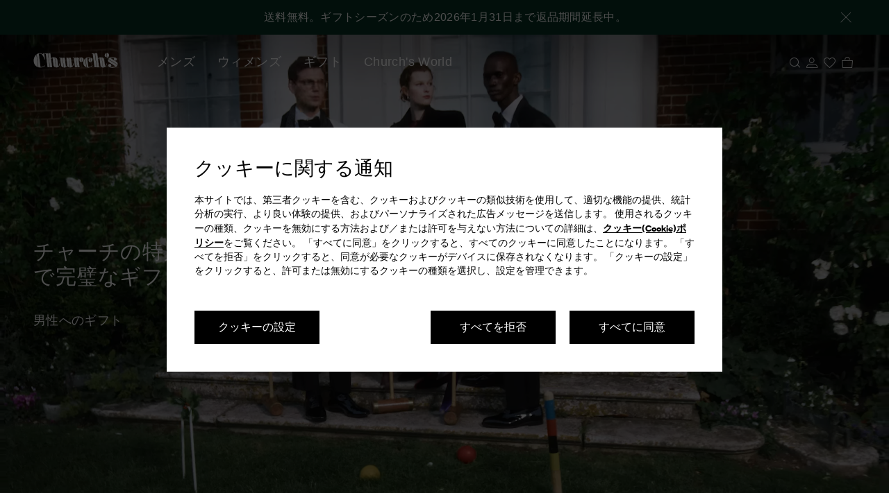

--- FILE ---
content_type: text/html
request_url: https://www.prada.com/omnichannelwebchatblob/index.html?orgId=1a1414a6-0042-42da-a2e7-8ac3243efeda&orgUrl=https://pradagroup-crm4.omnichannelengagementhub.com&widgetId=cd6bd0f3-e458-4fa0-821e-216ec5c40111&va_Brand=Churchs&va_Language=ja-jp&va_Hub=Japan&floatingButtonTimeout=1000&chatNotificationsTimeout=5000&attachmentSizeLimit=5
body_size: 2006
content:
<!DOCTYPE html>
<html lang="en">
  <head>
    <meta charset="utf-8" />
    <link rel="icon" href="./favicon.ico" />
    <meta
      name="viewport"
      content="width=device-width, initial-scale=1, maximum-scale=1"
    />
    <meta name="theme-color" content="#000000" />
    <meta name="description" content="Webchat" />
    <link rel="apple-touch-icon" href="./logo192.png" />
    <link rel="manifest" href="./manifest.json" />
    <title>Webchat</title>
    <script type="module" crossorigin src="./assets/index-epaITV6c.js"></script>
    <link rel="stylesheet" crossorigin href="./assets/index-D8enm5cX.css">
  
<script>(window.BOOMR_mq=window.BOOMR_mq||[]).push(["addVar",{"rua.upush":"false","rua.cpush":"true","rua.upre":"true","rua.cpre":"false","rua.uprl":"false","rua.cprl":"false","rua.cprf":"false","rua.trans":"SJ-63e993e6-6fae-4d06-974c-d7b4881ee461","rua.cook":"false","rua.ims":"false","rua.ufprl":"false","rua.cfprl":"true","rua.isuxp":"false","rua.texp":"norulematch","rua.ceh":"false","rua.ueh":"false","rua.ieh.st":"0"}]);</script>
                              <script>!function(e){var n="https://s.go-mpulse.net/boomerang/";if("False"=="True")e.BOOMR_config=e.BOOMR_config||{},e.BOOMR_config.PageParams=e.BOOMR_config.PageParams||{},e.BOOMR_config.PageParams.pci=!0,n="https://s2.go-mpulse.net/boomerang/";if(window.BOOMR_API_key="9W8EP-ZZJZB-ZNFNQ-H4NFC-44F58",function(){function e(){if(!o){var e=document.createElement("script");e.id="boomr-scr-as",e.src=window.BOOMR.url,e.async=!0,i.parentNode.appendChild(e),o=!0}}function t(e){o=!0;var n,t,a,r,d=document,O=window;if(window.BOOMR.snippetMethod=e?"if":"i",t=function(e,n){var t=d.createElement("script");t.id=n||"boomr-if-as",t.src=window.BOOMR.url,BOOMR_lstart=(new Date).getTime(),e=e||d.body,e.appendChild(t)},!window.addEventListener&&window.attachEvent&&navigator.userAgent.match(/MSIE [67]\./))return window.BOOMR.snippetMethod="s",void t(i.parentNode,"boomr-async");a=document.createElement("IFRAME"),a.src="about:blank",a.title="",a.role="presentation",a.loading="eager",r=(a.frameElement||a).style,r.width=0,r.height=0,r.border=0,r.display="none",i.parentNode.appendChild(a);try{O=a.contentWindow,d=O.document.open()}catch(_){n=document.domain,a.src="javascript:var d=document.open();d.domain='"+n+"';void(0);",O=a.contentWindow,d=O.document.open()}if(n)d._boomrl=function(){this.domain=n,t()},d.write("<bo"+"dy onload='document._boomrl();'>");else if(O._boomrl=function(){t()},O.addEventListener)O.addEventListener("load",O._boomrl,!1);else if(O.attachEvent)O.attachEvent("onload",O._boomrl);d.close()}function a(e){window.BOOMR_onload=e&&e.timeStamp||(new Date).getTime()}if(!window.BOOMR||!window.BOOMR.version&&!window.BOOMR.snippetExecuted){window.BOOMR=window.BOOMR||{},window.BOOMR.snippetStart=(new Date).getTime(),window.BOOMR.snippetExecuted=!0,window.BOOMR.snippetVersion=12,window.BOOMR.url=n+"9W8EP-ZZJZB-ZNFNQ-H4NFC-44F58";var i=document.currentScript||document.getElementsByTagName("script")[0],o=!1,r=document.createElement("link");if(r.relList&&"function"==typeof r.relList.supports&&r.relList.supports("preload")&&"as"in r)window.BOOMR.snippetMethod="p",r.href=window.BOOMR.url,r.rel="preload",r.as="script",r.addEventListener("load",e),r.addEventListener("error",function(){t(!0)}),setTimeout(function(){if(!o)t(!0)},3e3),BOOMR_lstart=(new Date).getTime(),i.parentNode.appendChild(r);else t(!1);if(window.addEventListener)window.addEventListener("load",a,!1);else if(window.attachEvent)window.attachEvent("onload",a)}}(),"".length>0)if(e&&"performance"in e&&e.performance&&"function"==typeof e.performance.setResourceTimingBufferSize)e.performance.setResourceTimingBufferSize();!function(){if(BOOMR=e.BOOMR||{},BOOMR.plugins=BOOMR.plugins||{},!BOOMR.plugins.AK){var n="true"=="true"?1:0,t="",a="aohe6xaxibyew2jovwga-f-24cd97dc4-clientnsv4-s.akamaihd.net",i="false"=="true"?2:1,o={"ak.v":"39","ak.cp":"896324","ak.ai":parseInt("279889",10),"ak.ol":"0","ak.cr":12,"ak.ipv":4,"ak.proto":"h2","ak.rid":"3cad74d4","ak.r":42169,"ak.a2":n,"ak.m":"dsca","ak.n":"essl","ak.bpcip":"3.142.79.0","ak.cport":37632,"ak.gh":"23.52.43.91","ak.quicv":"","ak.tlsv":"tls1.3","ak.0rtt":"","ak.0rtt.ed":"","ak.csrc":"-","ak.acc":"","ak.t":"1764666764","ak.ak":"hOBiQwZUYzCg5VSAfCLimQ==Wwxf2/jFSq3LH1bDoDdih4TP5iI6sI8j3IPyR3F9d4S1d2SBp/qKBhqHLScJ2b1spjS4FED6TN9W4/g/CTTDlEoCEaTEHNFvLw/gRslqiWXNbB5Mv4wnUxhKiRnHEcnUghLhP+/5wO1YzZ6LxIwVTgsR/uY+6OzIoC7hCoVELw71QDjzmdEAZ01Dy+FQ3HOwrIhw3Q10NVfwI7sNigDCz5shUlagILw6aw+dHVUMpzfxZ9K18BJMi31KNZsCjL+mwVkT/kHns7iTOGc5rDcTlyH32Fg4nxtBGI9LgL1lS13QHc5H7RBzeqo+mYsjC72eWAxl6hLrdTPtLp+hlWIm3kLPhzslyZoJGjWAy3lyWMnqB/tO8OFMUkwprjwByeISWIXxpNfBox5f+rIZn4Dr1H//uGbbsLqmAg6bgs8H3UQ=","ak.pv":"1029","ak.dpoabenc":"","ak.tf":i};if(""!==t)o["ak.ruds"]=t;var r={i:!1,av:function(n){var t="http.initiator";if(n&&(!n[t]||"spa_hard"===n[t]))o["ak.feo"]=void 0!==e.aFeoApplied?1:0,BOOMR.addVar(o)},rv:function(){var e=["ak.bpcip","ak.cport","ak.cr","ak.csrc","ak.gh","ak.ipv","ak.m","ak.n","ak.ol","ak.proto","ak.quicv","ak.tlsv","ak.0rtt","ak.0rtt.ed","ak.r","ak.acc","ak.t","ak.tf"];BOOMR.removeVar(e)}};BOOMR.plugins.AK={akVars:o,akDNSPreFetchDomain:a,init:function(){if(!r.i){var e=BOOMR.subscribe;e("before_beacon",r.av,null,null),e("onbeacon",r.rv,null,null),r.i=!0}return this},is_complete:function(){return!0}}}}()}(window);</script></head>
  <body id="webchat_body">
    <div id="root"></div>
  <script type="text/javascript"  src="/UnpRBvFR/9wwO7Bs/P0s19kZ/bC/L5EDNNrLLN6fhJ9S/W3lIdCkmegE/KHgTLiQ/tZwMB"></script></body>
</html>


--- FILE ---
content_type: text/css
request_url: https://www.prada.com/omnichannelwebchatblob/assets/index-D8enm5cX.css
body_size: 3651
content:
@font-face{font-family:Founders Grotesk;src:local("Founders Grotesk"),url("./assets/fonts/Founders Grotesk - Regular.otf") format("opentype")}@font-face{font-family:Founders Grotesk;font-weight:700;src:local("Founders Grotesk"),url("./assets/fonts/Founders Grotesk - Bold.otf") format("opentype")}@font-face{font-family:Founders Grotesk;font-style:italic;src:local("Founders Grotesk"),url("./assets/fonts/Founders Grotesk - Regular Italic.otf") format("opentype")}@font-face{font-family:Founders Grotesk;font-weight:500;src:local("Founders Grotesk"),url("./assets/fonts/Founders Grotesk - Medium.otf") format("opentype")}@font-face{font-family:GT America;src:local("GT America"),url(./GT-America-Standard-Regular-7bx3KFBf.ttf) format("truetype")}@font-face{font-family:GT America;font-weight:500;src:local("GT America"),url(./GT-America-Standard-Medium-CfPbK8Db.ttf) format("truetype")}@font-face{font-family:Work Sans;font-weight:300;src:local("Work Sans"),url(./WorkSans-Light-CzfBXrmp.ttf) format("truetype")}@font-face{font-family:Work Sans;font-weight:400;src:local("Work Sans"),url(./WorkSans-Regular-D9vza_NQ.ttf) format("truetype")}@font-face{font-family:Work Sans;font-weight:500;src:local("Work Sans"),url(./WorkSans-Medium-BfOO1d3S.ttf) format("truetype")}@font-face{font-family:Work Sans;font-weight:600;src:local("Work Sans"),url(./WorkSans-SemiBold-C4VGX4gp.ttf) format("truetype")}@font-face{font-family:Work Sans;font-weight:700;src:local("Work Sans"),url(./WorkSans-Bold-Dc4-wOG5.ttf) format("truetype")}@font-face{font-family:Montserrat;font-weight:300;src:local("Montserrat"),url(./Montserrat-Light-TB_LzVyX.ttf) format("truetype")}@font-face{font-family:Montserrat;font-weight:400;src:local("Montserrat"),url(./Montserrat-Regular-ZgHWWV9l.ttf) format("truetype")}@font-face{font-family:Montserrat;font-weight:500;src:local("Montserrat"),url(./Montserrat-Medium-Ds2UJjsS.ttf) format("truetype")}@font-face{font-family:Montserrat;font-weight:600;src:local("Montserrat"),url(./Montserrat-SemiBold-BTO_vuRO.ttf) format("truetype")}@font-face{font-family:Montserrat;font-weight:700;src:local("Montserrat"),url(./Montserrat-Bold-CPpXCxkU.ttf) format("truetype")}@font-face{font-family:Almarai;font-weight:300;src:local("Almarai"),url(./Almarai-Light-B0VA4GyD.ttf) format("truetype")}@font-face{font-family:Almarai;font-weight:400;src:local("Almarai"),url(./Almarai-Regular-WnQi60cB.ttf) format("truetype")}@font-face{font-family:Almarai;font-weight:700;src:local("Almarai"),url(./Almarai-Bold-BQ-aR_D5.ttf) format("truetype")}body{margin:0;-webkit-font-smoothing:antialiased;-moz-osx-font-smoothing:grayscale}.webchat_widget_webview_mobile{-ms-overflow-style:none;scrollbar-width:none}.webchat_widget_webview_mobile::-webkit-scrollbar{display:none}.webchat_overlay{position:absolute;top:0;left:0;width:100%;height:100%;z-index:100;display:flex;flex-direction:column;align-items:center;justify-content:center;padding:20px}.webchat_overlay span{font-size:16px;line-height:28px;white-space:pre-line;text-align:center}.overlayConfirmButton{font-size:14px;line-height:18px;font-weight:500;padding:10px;min-height:42px;min-width:180px;margin-top:20px;margin-left:16px;margin-right:16px;cursor:pointer;display:flex;align-items:center;justify-content:center}.overlayCancelButton{font-size:14px;line-height:20px;font-weight:500;cursor:pointer}.overlayCancelOutlinedButton{font-size:14px;line-height:20px;font-weight:500;cursor:pointer;text-underline-offset:1px;padding:10px;min-height:42px;min-width:180px;margin-left:16px;margin-right:16px;display:flex;align-items:center;justify-content:center}.webchat_postChatSurvey_textArea{border:none;border-radius:15px;width:100%;resize:none}.webchat_surveyContainer{width:100%;display:flex;flex-direction:column;align-items:center;justify-content:center}.webchat_surveyContainer_ratingContainer{width:100%;display:flex;flex-direction:column;align-items:center}.webchat_surveyContainer_ratingQuestion{line-height:16px;text-align:center;margin-bottom:30px}.webchat_postChatSurvey_ratingStar{width:25px;height:24px;margin-right:20px}.webchat_postChatSurvey_ratingStar:last-of-type{margin-right:0}.webchat_surveyContainer_addComment{margin-top:40px;line-height:16px;font-weight:500;padding-bottom:4px;text-transform:uppercase;cursor:pointer}.webchat_surveyContainer_commentContainer{margin-top:30px;width:100%}.webchat_surveyContainer_buttonsContainer{width:100%;display:flex;align-items:center}.webchat_surveyContainer_buttonsContainer_delete{line-height:16px;font-weight:500;padding-bottom:4px;text-transform:uppercase;cursor:pointer}.webchat_surveyContainer_buttonsContainer_send{width:160px;height:42px;line-height:16px;display:flex;align-items:center;justify-content:center;text-transform:uppercase;cursor:pointer}.webchat_surveyContainer_thankYou{display:inline-block;text-align:center}.webchat_chatContainer{width:100%;z-index:11;overflow:hidden;display:flex;flex-direction:column;flex:1}.webchat_postChatSurvey_textArea::-webkit-input-placeholder{color:#000!important}.webchat_postChatSurvey_textArea:-moz-placeholder{color:#000!important}.webchat_postChatSurvey_textArea::-moz-placeholder{color:#000!important}.webchat_postChatSurvey_textArea:-ms-input-placeholder{color:#000!important}.webchat_postChatSurvey_textArea::placeholder{color:#000!important}.webchat_chatContainer div::-webkit-scrollbar,.webchat_postChatSurvey_textArea::-webkit-scrollbar{width:14px}.webchat_chatContainer div::-webkit-scrollbar-thumb,.webchat_postChatSurvey_textArea::-webkit-scrollbar-thumb{border:5px solid rgba(0,0,0,0);background-clip:padding-box;border-radius:50px;background-color:#000}.webchat_chatContainer>div>div:nth-child(2){height:auto!important;border-top:none}.webchat_operatoreTyping_bubble{width:60px;margin:10px 12px 20px;display:flex;align-items:center;justify-content:center}.webchat_operatoreTyping_bubble div{height:6px;width:6px;border-radius:3px;float:left;margin:0 2px;background:#ffffff4d}.webchat_operatoreTyping_bubble .webchat_typing_ball1{z-index:1;animation:bounce 1.55s infinite ease-in-out;-moz-animation:bounce 1.55s infinite ease-in-out;-webkit-animation:bounce 1.55s infinite ease-in-out}.webchat_operatoreTyping_bubble .webchat_typing_ball2{animation:bounce 1.55s infinite ease-in-out;-moz-animation:bounce 1.55s infinite ease-in-out;-webkit-animation:bounce 1.55s infinite ease-in-out;-webkit-animation-delay:.1s;animation-delay:.1s}.webchat_operatoreTyping_bubble .webchat_typing_ball3{animation:bounce 1.55s infinite ease-in-out;-moz-animation:bounce 1.55s infinite ease-in-out;-webkit-animation:bounce 1.55s infinite ease-in-out;-webkit-animation-delay:.15s;animation-delay:.15s}@keyframes bounce{0%,15%{transform:translate(0)}50%{transform:translateY(-3px);background:#fff}85%,to{transform:translate(0)}}@-moz-keyframes bounce{0%,15%{-moz-transform:translate(0,0)}50%{-moz-transform:translate(0,-3px);background:#fff}85%,to{-moz-transform:translate(0,0)}}@-webkit-keyframes bounce{0%,15%{-webkit-transform:translate(0,0)}40%,50%{-webkit-transform:translate(0,-3px);background:#fff}85%,to{-webkit-transform:translate(0,0)}}.webchat_chatNotification{position:absolute;top:47px;left:0;width:100%;z-index:18;display:flex;justify-content:center;align-items:center;text-align:center;font-size:14px;line-height:18px;animation:appearFromTop ease .3s;padding:12px 28px}@keyframes appearFromTop{0%{top:-13px}to{top:47px}}@-moz-keyframes appearFromTop{0%{top:-13px}to{top:47px}}@-webkit-keyframes appearFromTop{0%{top:-13px}to{top:47px}}@-o-keyframes appearFromTop{0%{top:-13px}to{top:47px}}@-ms-keyframes appearFromTop{0%{top:-13px}to{top:47px}}.webchat_chatNotification_disappearing{animation:disappearFromBottom ease .3s}@keyframes disappearFromBottom{0%{top:47px}to{top:-13px}}@-moz-keyframes disappearFromBottom{0%{top:47px}to{top:-13px}}@-webkit-keyframes disappearFromBottom{0%{top:47px}to{top:-13px}}@-o-keyframes disappearFromBottom{0%{top:47px}to{top:-13px}}@-ms-keyframes disappearFromBottom{0%{top:47px}to{top:-13px}}.webchat_floatingButton,.webchat_floatingButton *{box-sizing:border-box}.webchat_floatingButton{position:fixed;z-index:10;right:4px;top:4px;box-shadow:0 2px 4px #0000000d,0 0 4px #00000040;line-height:15px;display:flex;align-items:center;cursor:pointer}.webchat_floatingButton_label{margin-left:7px}.webchat_floatingButton_subContainer{flex:1;height:100%;display:flex;align-items:center}.webchat_floatingButton_close{display:flex;align-items:center;justify-content:center;height:23px;width:23px;margin-left:19px}.webchat_floatingButton:hover{background-color:#333}.webchat_composer{display:flex;width:100%;height:100%;align-items:center}.webchat_inputMessage{resize:none;border-radius:20px;outline:none;border:none;box-shadow:none;width:auto;flex-grow:1;margin-right:10px;margin-left:7px;overflow:hidden}.webchat_sendButton{display:flex;align-items:center;justify-content:center;border-radius:18px;outline:none;border:none;box-shadow:none}.webchat_inputToolbar{height:66px;width:100%;display:flex;align-items:center;justify-content:space-between;border-top-width:1px}.lightbox-overlay{position:absolute;border-top-left-radius:5px;border-top-right-radius:5px;top:0;left:0;width:100%;height:100%;background-color:#000;display:flex;justify-content:center;align-items:center;z-index:50}.lightbox-container{border-top-left-radius:5px;border-top-right-radius:5px;position:relative;max-width:100%;max-height:100%;width:100%;height:100%}.lightbox-toolbar{border-top-left-radius:5px;border-top-right-radius:5px;position:absolute;top:0;left:0;background-color:#000;height:50px;width:100%;display:flex;flex-direction:row;justify-content:flex-end;align-items:center;padding:0 15px;z-index:51}.lightbox-toolbar-button{color:#fff;font-weight:700;width:30px;height:30px;display:flex;justify-content:center;align-items:center;cursor:pointer;border-radius:4px}.lightbox-close{background:url([data-uri]) no-repeat center}.lightbox-zoom-in{background:url([data-uri]) no-repeat center}.lightbox-zoom-out{background:url([data-uri]) no-repeat center}.lightbox-content{position:absolute;top:50px;left:0;display:flex;justify-content:center;align-items:center;width:100%;height:calc(100% - 50px);overflow:hidden}.lightbox-image{width:100%;height:100%;transform-origin:center center;object-fit:contain}.lightbox-nav{position:absolute;border:none;color:#000;font-size:24px;font-weight:700;cursor:pointer;outline:none;height:40px;width:40px;border-radius:50%;display:flex;align-items:center;justify-content:center;transition:background-color .2s;z-index:10;top:50%;transform:translateY(-50%);opacity:.7}.lightbox-nav:hover{opacity:1}.lightbox-prev{left:15px;background:#fffc url([data-uri]) no-repeat center}.lightbox-next{right:15px;background:#fffc url([data-uri]) no-repeat center}@media (max-width: 768px){.lightbox-prev{left:10px}.lightbox-next{right:10px}}@media (max-width: 480px){.lightbox-prev{left:8px}.lightbox-next{right:8px}}.webchat_messagesContainer{display:flex;flex-direction:column-reverse;flex:1;overflow-y:auto;box-sizing:border-box}.webchat_privacyNoticeContainer{width:100%;height:100%}.webchat_privacyNoticeContainer span{pointer-events:none}.webchat_privacyNoticeContainer span a{pointer-events:auto;transition:color .25s}.webchat_privacyNoticeContainer span a:hover{color:#000!important}.webchat_header{position:relative;z-index:20;height:47px;width:100%;display:flex;align-items:center;justify-content:space-between;border-top-left-radius:5px;border-top-right-radius:5px}.webchat_header_titleLogoContainer{margin-left:12px;height:100%;display:flex;align-items:center}.webchat_chatTitle{line-height:18px;margin-left:10px}.webchat_header_buttonsContainer{display:flex;align-items:center;height:100%!important;margin-right:17px}.webchat_header_minimize{width:25px;height:25px;cursor:pointer;display:flex;justify-content:center;align-items:center}.webchat_header_close{width:25px;height:25px;cursor:pointer;margin-left:9px;display:flex;justify-content:center;align-items:center}.webchat_widgetContainer,.webchat_widgetContainer *{box-sizing:border-box}.webchat_widgetContainer textarea:focus,.webchat_widgetContainer input:focus{outline:none}.webchat_widgetContainer{position:fixed;z-index:11;right:0;bottom:0;width:300px;height:400px;display:flex;flex-direction:column;box-shadow:0 4px 4px #00000040;border-top-left-radius:5px;border-top-right-radius:5px;margin-left:4px;margin-right:4px}.webchat_widgetContainer textarea::-webkit-input-placeholder{color:#000}.webchat_widgetContainer textarea:-moz-placeholder{color:#000}.webchat_widgetContainer textarea::-moz-placeholder{color:#000}.webchat_widgetContainer textarea:-ms-input-placeholder{color:#000}.webchat_widgetContainer textarea::placeholder{color:#000}


--- FILE ---
content_type: application/javascript
request_url: https://www.church-footwear.com/MjmOAhEpE/JcAk7BYSw/ur1NpwpDNh0tkG7fr1/DB4jAg/bC/4TQBkDZh0
body_size: 163986
content:
(function(){if(typeof Array.prototype.entries!=='function'){Object.defineProperty(Array.prototype,'entries',{value:function(){var index=0;const array=this;return {next:function(){if(index<array.length){return {value:[index,array[index++]],done:false};}else{return {done:true};}},[Symbol.iterator]:function(){return this;}};},writable:true,configurable:true});}}());(function(){hI();tNM();AqM();var Sq=function(Rv,pr){return Rv===pr;};var SB=function(Uv){var xr=['text','search','url','email','tel','number'];Uv=Uv["toLowerCase"]();if(xr["indexOf"](Uv)!==-1)return 0;else if(Uv==='password')return 1;else return 2;};var BK=function(Mr){if(Mr===undefined||Mr==null){return 0;}var l4=Mr["replace"](/[\w\s]/gi,'');return l4["length"];};var lN,l7,Fz,xV,Wr,k5,mf,Db,j1,S4,vZ,t5,Jt,n5,Nv,WS,Um,Gv,nz,wW,hr,GY,Ht,dJ,BC,MM,Ub,mD,jD,UD,T8,jj,N6,UV,hB,Kq,AY,K7,PY,B8,fv,Rr,lp,WJ,jb,WI,EQ,Uz,Nc,Dq,IZ,pC,s6,gW,ld,cC,Y6,hV,sj,Vz,kB,nq,Nj,wh,wB,Gb,cj,BV,wr,sC,Bq,b8,wV,mU,pm,lU,Ac,Oz,Rm,Xt,dc,ZM,PC,JQ,Xf,t8,Em,L5,AK,ZJ,Fq,cB,FK,gr,KT,Vq,Bj,T6,nf,JJ,dU,R4,mJ,C6,c4,gZ,zV,f8,xK,rt,VT,Jr,tr,B5,Rz,Jm,YQ,CW,mQ,tU,Cd,zW,dz,qT,Qd,fM,x1,qz,Yr,xh,jf,lh,JD,rr,w5,c1,Cz,V,MJ,Lr,mZ,OT,m8,Gj,qZ,bS,rY,Dh,US,Ch,SW,Zq,VZ,wC,QZ,sh,mm,Mv,q8,OJ,P8,kW,DW,bD,DC,nY,Fb,tW,Fp,S5,Sr,xc,cT,w6,Uq,F1,xU,d8,M7,Pq,nZ,Lq,bc,b6,HB,O1,AT,qr,TB,Hc,p1,G7,rc,FC,pz,Tt,Hv,ZI,Qt,hd,gK,UC,JZ,Y7,k1,HT,c5,rI,rQ,pV,zf,gT,hK,wj,b4,S6,GQ,nC,Jq,Pt,Yq,pJ,A4,Sd,Bc,D4,jC,W1,NC,tI,WB,jU,Ud,Rc,Et,cJ,tp,ct,Vd,q1,WZ,OD,fQ,rz,LZ,XI,NK,Wp,FZ,n4,Yc,mC,Lv,M8,Ld,pK,Xc,TU,wT,f1,AD,Yj,vf,Ej,Xm,UK,UW,N8,qK,gf,g6,wc,HS,g4,qm,Gz,U8,Xz,SY,mh,GD,OK,Kp,xN,dq,Pv,MW,Yt,Ym,n1,ZV,Ir,dd,Wq,Aj,th,jI,Sh,XB,RB,Dz,rC,v5,dQ,HK,d1,Dd,zq,G1,np,kD,QV,Vc,MZ,pT,U1,TY,WK,Pf,Ot,vz,Cf,cW,Mh,KZ,GC,C8,pZ,Nh,RY,CD,UI,YN,RI,Kz,CM,Kr,vq,Iz,hM,DV,Y1,gz,kS,qY,GU,WD,IT,Ft,FN,lQ,Qh,XW,R1,qU,A7,G5,fD,w1,Nr,DI,Qb,Km,gB,HN,HY,rh,xq,Th,P4,ZT,kM,j5,wK,Ic,G4,Oc,XS,gS,B,YC,TZ,GB,zU,Nt,Eq,pD,jt,Id,Dv,sz,NQ,LW,Wt,BT,gY,Yz,VJ,WU,kJ,rv,RN,k4,Zz,cV,wQ,kb,T4,pI,C5,MV,Hd,Yh,jZ,sp,hp,xI,rB,EB,Dt,v8,OZ,Gq,Rf,Zm,pq,AV,sZ,EW,Wc,T1,SM,hD,UT,I8,M1,Pz,Xd,M4,Kh,fT,EM,K1,HW,zN,cU,XK,JT,ID,D8,lY,Fj,V8,Vt,K6,PJ,ZY,zt,cf,V4,hN,XU,J5,Zc,LS,kY,ZD,zb,dC,sT,Vj,O7,zC,pv,K8,xY,kK,Zt,dM,Nb,KY,vb,QN,Y8,S1,Z1,kU,tB,fz,Sc,GK,BB,zd,t6,EK,Av,Ip,H1,vT,pY,kv,dv,Hm,lt,Lj,LK,Jf,BM,rK,fZ,IK,hf,pj,Ad,PZ,P,gQ,Wd,cb,Yp,rp,UN,bq,jB,z5,km,nd,FJ,Hh,TI,Tq,tf,E8,Zf,pM,Dr,NT,lC,Nz,kZ,Jd,kt,wM,sD,G6,XZ,bt,JB,I4,NU,J1,Dc,LT,Wz,c7,YK,VV,Ib,sN,IC,Yb,tm,BY,jT,Pc,JY,Or,B1,bJ,MU,Kv,bB,d7,zv,Vv,ZK,tV,fq,Gd,Pd,dp,s7,Yv,WT,YV,D5,Bp,bU,IV,Bm,HZ,zm,hJ,ET,Lf,SC,rf,Qp,q4,A1,QM,ND,mY,z4,Gm,fr,YT,Nd,KN,jz,wI,bd,fm,SK,nt,Z6,QB,Gp,MC,Ep,Sf,fB,ZN,g7,xt,lK,Lz,rd,g5,K4,OV,Fc,zJ,If,TM,Q1,pQ,Hq,c6,E4,bv,n6,k8,l5,UZ,cQ,B6,HQ,IY,Bt,KC,CS,Tb,dV,vC,OC,hm,S8,gq,l6,I1,sf,RC,d4,zK,sv,jY,MT,ZC,jV,rD,Bv,sK,HC,Wf,Uc,mB,Wh,Hz,QK,qC,HV,A5,zh,NB,sV,VB,LM,xv,Q4,xZ,tC,N,YB,jW,gN,nJ,CT,sY,nv,CK,sI,cv,SU,U5,lz,Mq,EI,h8,mT,ZS,kj,sQ,IU,PT,dY,Qf,Xb,lq,d5,Ap,qf,hC,A,Vr,nb,BQ,Gf,hQ,It,sm,lc,LD,KW,rb,U7,Oq,Eh,pp,wz,zQ,F4,vp,Hf,B4,bM,EJ,Xr,Tz,Pb,Jv,nc,LJ,cK,MS,Wb,Rq,QY,DU,EC,vv,tT,z8,rq,P7,Gc,fK,BU,M6,L7,YY,hT,Vm,wq,LC,tZ,jc,U6,Gr,Ec,Z5,N1,JI,vY,VW,W4,ON,bV,fC,sb,RS,nr,lV,UB,Gh,Mc,J6,RW,Az,tj,rN,Aq,kz,PU,TW,QU,PB,t4,mz,df,HM,VQ,At,Wv,FT,pf,Qc,ZQ,hY,br,L1,ZU,bp,tb,Ct,bC,EV,c8,wY,E,Iq,GN,qJ,CU,Mf,N4,Yd,PM,qd,v7,st,L4,MK,J8,NZ,xM,kT,Mz,Fr,EY,RK,VK,qh,jp,G,DS,R5,lD,bh,gV,jS,fd,Rt,CB,VY,Nf,dK,nm,ft,Uh,jq,Lc,dS,KK,qV,B7,dj,cr,H6,Af,D1,Cm,zB,X4,tY,Xv,Ph,QW,Rd,rS,Td,tq,EU,f6,gh,sr,Bf,kV,Br,bQ,C,Pj,zY,YJ,FW,YI,Fd,TC,jv,nK,CZ,Bh,hZ,fj,Ed,Fv,Dj,Iv,Oh,jr,ZB,Uj,SJ,FY,GV,tv,Cv,Sv,nj,Lp,PN,St,Q5,Tc,wd,XC,X1,cM,WN,Zv,BI,VC,lW,qN,Z4,dB,Tv,mN,QD,R8,cz,sB,YS,Zr,j7,XV,DT,Nq,KD,Ef,MB,zz,d6,Jz,Ut,Rh,b1,Q8,V1,Xh,HJ,Sm,rT,OB,PK,qv,Qr,r6,nT,m1,xf,NY,gd,lf,vK,RU,Pm,CY,PV,TK,Sj,n7,hq,j8,kp,xQ,bI,Tf,Lh,kq,Y,J4,DD,A6,Qz,AU,AC,xj,JW,gU,YM,pt,xC,kd,Qq,hb,HU,mK,WC,v4,Fh,kr,Pr,bY,WV,QS,DY,I7,ES,DQ,bz,AB,mp,Cq,fU,ST,xB,tt,XM,cY,cm,Kt,r1,lS,mI,QQ,Hj,Om,XY,dT,sM,zc,C4,Cp,x4,nV,tK,p4,CV,gv,vh,nh,Wj,kC,cq,xJ,E7,dI,nM,Hb,hh,vc,m4,AS,rM,DK,tN,nQ,pB;var U4=function Lt(md,FB){var Md=Lt;var Y4=Jh(new Number(j7),xz);var vV=Y4;Y4.set(md);for(md;vV+md!=jS;md){switch(vV+md){case Y6:{var LY=C1(typeof k7[dr()[JV(H4)].apply(null,[lt,gc])][Sq(typeof hv()[zr(DB)],'undefined')?hv()[zr(Z8)].apply(null,[s4,mr,W8,KB]):hv()[zr(ph)](CC,wv,NV(NV({})),OT)],dr()[JV(j4)](Er,O4))||C1(typeof k7[IB()[g1(qq)].call(null,TV,Bz,IK,NV([]))][hv()[zr(ph)].apply(null,[jd,wv,hz,OT])],dr()[JV(j4)](Er,O4))?Od()[sq(W8)].call(null,LB,DC):dr()[JV(OY)].call(null,NK,jh);md-=ZN;var mv=cc(k7[dr()[JV(H4)].call(null,lt,gc)][Sq(typeof IB()[g1(UY)],kh([],[][[]]))?IB()[g1(fh)].call(null,r4,Vh,LV,lv):IB()[g1(qq)].call(null,TV,j4,IK,Hr)][dr()[JV(mt)](lc,gt)][Od()[sq(Kc)](Jc,bV)](r8()[wf(Zd)].call(null,tq,Xq,vd,OY,Sz)),null)?Sq(typeof Od()[sq(FV)],kh('',[][[]]))?Od()[sq(Yf)].call(null,xd,bK):Od()[sq(W8)](LB,DC):Sq(typeof dr()[JV(ff)],'undefined')?dr()[JV(Tr)](fV,Qv):dr()[JV(OY)].call(null,NK,jh);var mq=cc(k7[dr()[JV(H4)].call(null,lt,gc)][IB()[g1(qq)].apply(null,[TV,NV({}),IK,gt])][dr()[JV(mt)](lc,gt)][Od()[sq(Kc)].call(null,Jc,bV)](C1(typeof hv()[zr(SV)],'undefined')?hv()[zr(Ur)].apply(null,[nB,zT,Zd,G1]):hv()[zr(Z8)](NV(NV(dh)),gC,NV({}),XT)),null)?Od()[sq(W8)].apply(null,[LB,DC]):dr()[JV(OY)](NK,jh);var Vf=[kf,rV,QC,Ov,LY,mv,mq];var vB=Vf[IB()[g1(bf)](Uf,Xq,VC,qt)](w4()[GT(ht)].call(null,JK,Ih,Zh,vt,Tr));var Cc;}break;case JI:{md+=MU;if(C1(Kf,undefined)&&C1(Kf,null)&&P1(Kf[dr()[JV(dh)].apply(null,[S4,wt])],dh)){try{var Ev=jK.length;var bT=NV(NV(Oj));var Kd=k7[hv()[zr(l1)].call(null,p8,gc,Hr,Fc)](Kf)[Sq(typeof w4()[GT(f4)],kh([],[][[]]))?w4()[GT(E1)].apply(null,[xT,Gt,Ff,Bz,Ar]):w4()[GT(Ez)](lv,lr,QT,NV(NV(dh)),Z8)](r8()[wf(ht)](Df,Ih,Ah,Tr,TT));if(P1(Kd[dr()[JV(dh)](S4,wt)],mV[Bz])){Mt=k7[hv()[zr(H4)](JC,RT,lB,Pf)](Kd[Z8],mV[MY]);}}catch(Bd){jK.splice(lT(Ev,Tr),Infinity,qB);}}}break;case O7:{var RV=FB[Oj];jK.push(Cr);var WY=RV[C1(typeof IB()[g1(hz)],'undefined')?IB()[g1(Of)](OY,vr,H6,dh):IB()[g1(fh)].apply(null,[KV,s4,sd,NV(NV(dh))])]||{};md-=JI;WY[C1(typeof dr()[JV(qc)],kh([],[][[]]))?dr()[JV(Cs)].call(null,vK,KH):dr()[JV(Tr)](fY,V3)]=hv()[zr(Mk)](pw,L8,mF,Fr),delete WY[IB()[g1(33)](166,17,1021,84)],RV[IB()[g1(Of)].call(null,OY,VF,H6,wR)]=WY;jK.pop();}break;case lN:{return jK.pop(),Cc=vB,Cc;}break;case nj:{return jK.pop(),Tl=SO[CO],Tl;}break;case fZ:{var bg;return jK.pop(),bg=Mt,bg;}break;case MW:{var SO=FB[Oj];md-=kZ;var CO=FB[S];var YF=FB[wN];jK.push(cg);k7[dr()[JV(vr)](Hh,Zg)][C1(typeof dr()[JV(hz)],kh([],[][[]]))?dr()[JV(qq)](U2,Es):dr()[JV(Tr)](f2,fX)](SO,CO,NO(UI,[r8()[wf(U0)](F2,ds,W8,Z8,EF),YF,w4()[GT(U0)](EO,gt,f9,wR,qq),NV(mV[Kx]),hv()[zr(ht)](Of,mF,mF,wV),NV(dh),hv()[zr(KH)](NV(NV(dh)),CR,NV(NV([])),CF),NV(dh)]));var Tl;}break;case hp:{jK.push(xR);var kf=k7[C1(typeof dr()[JV(pw)],'undefined')?dr()[JV(H4)].call(null,lt,gc):dr()[JV(Tr)].apply(null,[zT,Ex])][Od()[sq(rl)](vn,Um)]||k7[IB()[g1(qq)].apply(null,[TV,KH,IK,O4])][Od()[sq(rl)].call(null,vn,Um)]?Od()[sq(W8)](LB,DC):C1(typeof dr()[JV(Bz)],kh([],[][[]]))?dr()[JV(OY)](NK,jh):dr()[JV(Tr)](QH,Tx);var rV=cc(k7[dr()[JV(H4)](lt,gc)][IB()[g1(qq)](TV,ht,IK,Gt)][dr()[JV(mt)](lc,gt)][C1(typeof Od()[sq(x0)],kh([],[][[]]))?Od()[sq(Kc)].apply(null,[Jc,bV]):Od()[sq(Yf)](Lk,L0)](IB()[g1(Vh)].call(null,g8,qF,jr,NV([]))),null)?Od()[sq(W8)](LB,DC):dr()[JV(OY)](NK,jh);var QC=cc(typeof k7[r8()[wf(Kx)].apply(null,[jB,j0,d9,vr,T3])][IB()[g1(Vh)].call(null,g8,pw,jr,NV(dh))],dr()[JV(j4)](Er,O4))&&k7[r8()[wf(Kx)].call(null,jB,NV([]),KH,vr,T3)][IB()[g1(Vh)].apply(null,[g8,NV({}),jr,MY])]?Od()[sq(W8)](LB,DC):dr()[JV(OY)].apply(null,[NK,jh]);md-=XW;var Ov=cc(typeof k7[dr()[JV(H4)].call(null,lt,gc)][IB()[g1(Vh)].call(null,g8,mO,jr,Of)],dr()[JV(j4)](Er,O4))?C1(typeof Od()[sq(Vn)],kh([],[][[]]))?Od()[sq(W8)].call(null,LB,DC):Od()[sq(Yf)].apply(null,[ME,zn]):dr()[JV(OY)](NK,jh);}break;case f6:{var Kf=FB[Oj];var Mt;md-=XU;jK.push(qB);}break;case WS:{var Y2;jK.push(nk);return Y2=[k7[r8()[wf(Kx)].call(null,p2,PE,fh,vr,T3)][Od()[sq(dF)].apply(null,[p9,Yc])]?k7[r8()[wf(Kx)](p2,jd,wR,vr,T3)][Od()[sq(dF)](p9,Yc)]:r8()[wf(Ih)].call(null,zn,NV(NV({})),Zd,Tr,j0),k7[r8()[wf(Kx)](p2,NV(NV(Tr)),E1,vr,T3)][IB()[g1(Dn)](CR,Ah,Nf,Mk)]?k7[r8()[wf(Kx)](p2,Yf,PE,vr,T3)][IB()[g1(Dn)].call(null,CR,E1,Nf,T3)]:r8()[wf(Ih)](zn,Yf,dh,Tr,j0),k7[r8()[wf(Kx)].call(null,p2,NV([]),vr,vr,T3)][Sq(typeof hv()[zr(cX)],'undefined')?hv()[zr(Z8)].apply(null,[WE,z3,NV(Tr),FV]):hv()[zr(qx)](KH,Hw,MY,Ng)]?k7[r8()[wf(Kx)](p2,wR,W8,vr,T3)][hv()[zr(qx)](f2,Hw,VF,Ng)]:r8()[wf(Ih)](zn,wF,RT,Tr,j0),cc(typeof k7[r8()[wf(Kx)](p2,XF,PE,vr,T3)][Od()[sq(Ih)](sG,hm)],dr()[JV(j4)](H2,O4))?k7[r8()[wf(Kx)].call(null,p2,pw,ZH,vr,T3)][Od()[sq(Ih)](sG,hm)][C1(typeof dr()[JV(IG)],'undefined')?dr()[JV(dh)](T8,wt):dr()[JV(Tr)].apply(null,[Is,xx])]:Y0(mV[Tr])],jK.pop(),Y2;}break;case zN:{return String(...FB);}break;case K7:{var WR=FB[Oj];jK.push(C9);md-=NZ;var Zk=NO(UI,[C1(typeof Od()[sq(Ln)],kh('',[][[]]))?Od()[sq(XG)](JF,Y8):Od()[sq(Yf)](p8,Ex),WR[dh]]);O8(Tr,WR)&&(Zk[IB()[g1(Ah)](j4,NV(NV({})),Oh,wv)]=WR[Tr]),O8(U0,WR)&&(Zk[Od()[sq(Mk)](Px,Pf)]=WR[U0],Zk[dr()[JV(lB)](PT,FV)]=WR[mV[Jc]]),this[Od()[sq(nB)](E1,mk)][dr()[JV(Ez)](tR,vn)](Zk);jK.pop();}break;case FJ:{md-=Yj;return parseInt(...FB);}break;}}};var lE=function(zX){return void zX;};var C1=function(hn,VH){return hn!==VH;};var VG=function(Qn){try{if(Qn!=null&&!k7["isNaN"](Qn)){var Iw=k7["parseFloat"](Qn);if(!k7["isNaN"](Iw)){return Iw["toFixed"](2);}}}catch(Vl){}return -1;};var fG=function(Q0,sR){var hl=k7["Math"]["round"](k7["Math"]["random"]()*(sR-Q0)+Q0);return hl;};var jR=function(Ik,H3){return Ik>>H3;};var Js=function(OG,v0){return OG|v0;};var TO=function pE(TR,pR){var kR=pE;var px=Jh(new Number(Y7),xz);var Tg=px;px.set(TR);do{switch(Tg+TR){case qZ:{k7[dr()[JV(vr)](lK,Zg)][dr()[JV(qq)](Y8,Es)](hF,M3,NO(UI,[r8()[wf(U0)].call(null,kw,bf,D2,Z8,EF),FO,w4()[GT(U0)](EO,fh,BF,Zd,qq),NV(mV[Kx]),hv()[zr(ht)].apply(null,[j4,mF,CC,ZY]),NV(Ob[Od()[sq(Ln)](Gn,jg)]()),hv()[zr(KH)].apply(null,[wR,CR,RT,Ph]),NV(dh)]));TR+=EJ;var On;return jK.pop(),On=hF[M3],On;}break;case rb:{for(var D0=mV[Tr];mg(D0,pR[dr()[JV(dh)](Z5,wt)]);D0++){var rO=pR[D0];if(C1(rO,null)&&C1(rO,undefined)){for(var Jk in rO){if(k7[C1(typeof dr()[JV(QF)],kh('',[][[]]))?dr()[JV(vr)](OB,Zg):dr()[JV(Tr)].apply(null,[Nl,kx])][dr()[JV(W8)].apply(null,[fR,sE])][IB()[g1(D2)](U0,sG,BG,XG)].call(rO,Jk)){mx[Jk]=rO[Jk];}}}}TR-=rN;}break;case Xb:{var Xk;return jK.pop(),Xk=mx,Xk;}break;case sN:{k7[dr()[JV(H4)](ps,gc)][nx()[bl(Ez)].apply(null,[x8,TG,XG,Ez])]=function(jw){jK.push(zE);var Un=Od()[sq(vr)](zT,Rm);var MX=nx()[bl(Z8)].call(null,Ug,W9,PE,xd);var ll=k7[IB()[g1(vr)](kO,NV(NV({})),tK,OY)](jw);for(var cs,zO,mG=dh,n0=MX;ll[Od()[sq(qq)](rH,JB)](Js(mG,dh))||(n0=Od()[sq(Bz)](XG,nT),wg(mG,Ob[hv()[zr(PE)].apply(null,[bf,xE,Kx,lz])]()));Un+=n0[Od()[sq(qq)](rH,JB)](mn(Ob[hv()[zr(Uf)](f2,Xw,Yf,UO)](),jR(cs,lT(H4,ZG(wg(mG,Tr),H4)))))){zO=ll[dr()[JV(Kx)].call(null,Qq,vt)](mG+=c3(W8,Ez));if(P1(zO,p0)){throw new B3(dr()[JV(Bz)].call(null,hm,kF));}cs=Js(Uk(cs,H4),zO);}var z2;return jK.pop(),z2=Un,z2;};TR+=Aj;}break;case I5:{var Q2=pR[Oj];TR+=YS;var XR=pR[S];jK.push(kF);if(Sq(Q2,null)||Sq(Q2,undefined)){throw new (k7[r8()[wf(Ez)].call(null,Ix,mF,Xq,vr,T9)])(Od()[sq(Kx)](TE,Ck));}var mx=k7[dr()[JV(vr)](OB,Zg)](Q2);}break;case pI:{(function(){return pE.apply(this,[HU,arguments]);}());TR-=CW;jK.pop();}break;case YI:{jK.pop();TR+=EQ;}break;case OZ:{var m3=pR[Oj];jK.push(HE);this[hv()[zr(Jc)](Cs,rl,NV(NV([])),C3)]=m3;TR+=HJ;jK.pop();}break;case dI:{var B3=function(m3){return pE.apply(this,[Rp,arguments]);};jK.push(vx);if(Sq(typeof k7[nx()[bl(Ez)](x8,TG,Tr,Ez)],hv()[zr(Xg)].call(null,CC,vO,NV([]),HE))){var rx;return jK.pop(),rx=NV({}),rx;}B3[dr()[JV(W8)](Yg,sE)]=new (k7[dr()[JV(D2)](Yl,UH)])();B3[dr()[JV(W8)].apply(null,[Yg,sE])][dr()[JV(xE)].apply(null,[I1,AX])]=IB()[g1(Kx)](rl,NV([]),nt,Hr);TR-=Tb;}break;case QN:{var MO=pR[Oj];var hx=pR[S];jK.push(wE);TR+=SW;if(C1(typeof k7[dr()[JV(vr)](Pt,Zg)][dr()[JV(wR)].call(null,xG,P3)],hv()[zr(Xg)].apply(null,[QF,vO,NV(NV([])),ls]))){k7[dr()[JV(vr)](Pt,Zg)][dr()[JV(qq)](GY,Es)](k7[dr()[JV(vr)](Pt,Zg)],dr()[JV(wR)](xG,P3),NO(UI,[r8()[wf(U0)].apply(null,[CX,NV([]),ht,Z8,EF]),function(Q2,XR){return pE.apply(this,[wN,arguments]);},hv()[zr(KH)].apply(null,[Ih,CR,NV(NV({})),cE]),NV(NV(S)),hv()[zr(ht)](qF,mF,nB,t4),NV(NV({}))]));}}break;case Pj:{var hF=pR[Oj];var M3=pR[S];var FO=pR[wN];jK.push(js);TR-=wM;}break;case pp:{TR-=vZ;k7[dr()[JV(vr)].apply(null,[YN,Zg])][dr()[JV(qq)](QR,Es)](Rx,Cg,NO(UI,[Sq(typeof r8()[wf(KH)],'undefined')?r8()[wf(W8)].call(null,bk,jd,JC,w0,B9):r8()[wf(U0)](Ss,NV(NV({})),j4,Z8,EF),A8,Sq(typeof w4()[GT(E1)],'undefined')?w4()[GT(E1)].call(null,xF,qF,l1,VF,dO):w4()[GT(U0)](EO,wR,Nl,d9,qq),NV(dh),hv()[zr(ht)](qt,mF,fh,pK),NV(dh),hv()[zr(KH)].call(null,Vh,CR,O4,EH),NV(dh)]));var kG;return jK.pop(),kG=Rx[Cg],kG;}break;case JZ:{var pO=pR[Oj];jK.push(EF);TR+=kU;var Jx=NO(UI,[Od()[sq(XG)](JF,mw),pO[dh]]);O8(Tr,pO)&&(Jx[IB()[g1(Ah)].apply(null,[j4,sG,k8,NV(NV({}))])]=pO[Tr]),O8(U0,pO)&&(Jx[Od()[sq(Mk)](Px,MB)]=pO[U0],Jx[dr()[JV(lB)].apply(null,[xR,FV])]=pO[W8]),this[Od()[sq(nB)].call(null,E1,q3)][dr()[JV(Ez)](Ck,vn)](Jx);jK.pop();}break;case np:{TR+=vp;var Wg=pR[Oj];jK.push(dX);var A3=Wg[IB()[g1(Of)](OY,wv,PO,Ih)]||{};A3[dr()[JV(Cs)].apply(null,[TK,KH])]=hv()[zr(Mk)](wR,L8,NV(Tr),U3),delete A3[C1(typeof IB()[g1(52)],kh([],[][[]]))?IB()[g1(33)](166,55,839,88):IB()[g1(7)](599,17,525,32)],Wg[Sq(typeof IB()[g1(Bz)],kh('',[][[]]))?IB()[g1(fh)].call(null,Rn,pw,VF,NV(NV({}))):IB()[g1(Of)].call(null,OY,NV(NV(Tr)),PO,NV(NV([])))]=A3;jK.pop();}break;case tW:{var AF=pR[Oj];var I0=pR[S];var Fk=pR[wN];jK.push(UH);k7[dr()[JV(vr)](R8,Zg)][dr()[JV(qq)](tn,Es)](AF,I0,NO(UI,[r8()[wf(U0)].apply(null,[xw,Wx,nB,Z8,EF]),Fk,w4()[GT(U0)].call(null,EO,l1,z3,vt,qq),NV(dh),hv()[zr(ht)].apply(null,[gc,mF,NV([]),gY]),NV(dh),hv()[zr(KH)](pw,CR,nB,I3),NV(dh)]));var s8;return jK.pop(),s8=AF[I0],s8;}break;case sM:{var H0=pR[Oj];jK.push(HG);var rn=NO(UI,[Od()[sq(XG)](JF,Oq),H0[dh]]);O8(Ob[C1(typeof hv()[zr(WE)],'undefined')?hv()[zr(PE)](Of,xE,NV([]),fT):hv()[zr(Z8)].apply(null,[KH,OR,NV(Tr),Ug])](),H0)&&(rn[IB()[g1(Ah)].apply(null,[j4,NV(NV(dh)),Vm,d9])]=H0[Ob[hv()[zr(PE)].call(null,NV([]),xE,qq,fT)]()]),O8(mV[qq],H0)&&(rn[Od()[sq(Mk)](Px,m8)]=H0[U0],rn[Sq(typeof dr()[JV(bn)],'undefined')?dr()[JV(Tr)](Vh,qx):dr()[JV(lB)](mK,FV)]=H0[W8]),this[C1(typeof Od()[sq(KH)],kh([],[][[]]))?Od()[sq(nB)].apply(null,[E1,At]):Od()[sq(Yf)](Ck,S3)][C1(typeof dr()[JV(cF)],kh('',[][[]]))?dr()[JV(Ez)](bp,vn):dr()[JV(Tr)](P9,ql)](rn);jK.pop();TR+=Nb;}break;case mU:{var qH=pR[Oj];jK.push(MH);TR+=B7;var s2=qH[IB()[g1(Of)](OY,Bz,zV,MY)]||{};s2[Sq(typeof dr()[JV(Zn)],kh('',[][[]]))?dr()[JV(Tr)](pg,Pw):dr()[JV(Cs)](Av,KH)]=hv()[zr(Mk)](NV({}),L8,FV,jc),delete s2[IB()[g1(33)](166,99,1149,NV(NV(1)))],qH[IB()[g1(Of)](OY,Ih,zV,Bz)]=s2;jK.pop();}break;case c5:{var Rx=pR[Oj];TR-=gZ;var Cg=pR[S];var A8=pR[wN];jK.push(JR);}break;case PU:{var Y9=pR[Oj];jK.push(Ex);var b0=NO(UI,[Od()[sq(XG)](JF,A4),Y9[mV[Kx]]]);O8(Tr,Y9)&&(b0[IB()[g1(Ah)](j4,Sz,AT,Z8)]=Y9[Tr]),O8(U0,Y9)&&(b0[Sq(typeof Od()[sq(Px)],kh([],[][[]]))?Od()[sq(Yf)].apply(null,[Wx,Ks]):Od()[sq(Mk)].apply(null,[Px,sC])]=Y9[U0],b0[dr()[JV(lB)].apply(null,[r1,FV])]=Y9[W8]),this[Od()[sq(nB)].apply(null,[E1,HT])][dr()[JV(Ez)](rr,vn)](b0);TR+=US;jK.pop();}break;case hD:{var r9=pR[Oj];jK.push(J3);var dw=r9[IB()[g1(Of)](OY,b3,wn,NV(dh))]||{};dw[dr()[JV(Cs)](mw,KH)]=hv()[zr(Mk)](f4,L8,f4,dG),delete dw[IB()[g1(33)](166,NV(NV(1)),713,74)],r9[IB()[g1(Of)](OY,Jc,wn,NV(NV({})))]=dw;TR+=BU;jK.pop();}break;}}while(Tg+TR!=L5);};var AR=function(t3,M0){return t3^M0;};var g0=function D3(T0,zx){var l8=D3;while(T0!=pI){switch(T0){case sI:{ss=H4*vr*fh-rg+VF;WX=Tr+Z8*vr*qq-rg;bk=W8*H4*Z8*Ez-U0;B9=H4+fh+rg+VF*vr;T0=xM;Qv=VF*Z8*Ez-W8;IE=Tr-U0-H4+rg*Ez;d0=H4+rg*Z8-W8+VF;lX=fh+rg*OY-Ez-VF;}break;case fD:{I3=Tr*rg+VF*qq;GR=VF*H4*W8+vr;zk=VF*Ez*Z8-Tr+W8;P2=W8+qq+H4+VF*fh;bx=OY+Z8+W8+H4*rg;T0-=qN;}break;case AD:{T0=bI;fk=OY*VF*Ez-Tr+H4;IF=Tr+Z8*H4*OY+qq;AO=OY*fh*qq+vr+rg;tR=H4*rg-vr+Z8*VF;JE=VF+qq-OY+rg*H4;HH=VF+OY+W8+vr*rg;q9=fh*rg+W8+VF*Ez;}break;case jp:{GH=OY*W8*Ez*Z8-U0;Ll=rg*Z8+vr-H4+U0;nn=rg+W8*qq*vr+Ez;Y3=vr*rg+fh*Ez+U0;Qk=rg*OY-H4+Ez*Z8;TT=U0*W8*qq*Z8+OY;Pl=U0+vr*rg+W8;Rw=fh+W8+U0+VF*H4;T0=VW;}break;case UI:{S2=rg*fh-U0-vr;T0+=QM;F0=H4*rg+qq-Ez-vr;En=vr*W8*Ez*H4;U9=Ez*fh+rg*vr-qq;DG=rg*Tr*fh-qq-vr;EG=rg*OY+fh*U0-VF;}break;case l5:{Z2=rg*H4+Z8*qq+fh;T0=S5;Nw=rg*OY-Tr-VF-vr;Dw=Z8*OY*vr-U0-Tr;KG=H4+VF*Ez*Z8;TV=Z8+VF+rg+fh*W8;}break;case T6:{Bk=OY*H4+Ez+VF*qq;J0=Ez+vr*Z8*qq-W8;Pg=rg*U0+H4*VF-Z8;T0=t5;Fx=OY*rg-qq-fh+H4;}break;case Ym:{vH=Tr*VF*qq*U0-vr;Cw=qq*rg-VF*H4-vr;T0=Bp;MG=Ez*U0*OY+vr*rg;Ok=vr*OY*W8*U0-H4;W3=U0*Ez*VF+qq;TH=VF-vr+H4*rg;QE=rg*vr+H4-VF*U0;}break;case CD:{DB=Ez*VF+vr+fh-Z8;Bl=Z8*fh*Ez-U0+OY;Ew=Ez*qq+VF+vr*H4;j9=rg+H4+fh*Z8+W8;J9=Z8*OY*VF-vr*U0;ws=W8*H4*vr;nX=qq-U0+rg+vr+VF;Lx=rg*H4-VF+vr;T0=k5;}break;case lp:{SG=vr+fh+Z8*VF+W8;Bx=Ez-U0+VF*fh-W8;T0=tW;Ts=H4+qq+U0+Z8*VF;Ag=Tr+VF*Ez*OY-qq;Xw=H4*Z8*Ez-fh+VF;Vn=qq*U0*H4-OY+VF;N2=H4+Tr+W8*VF*Z8;gl=rg*Ez+Z8*W8-H4;}break;case s6:{bH=H4*rg+U0*vr-qq;T0+=lD;rk=H4*vr*Ez+Tr;Mn=U0+Z8*rg+H4;BH=OY*Tr+fh+rg*Z8;}break;case Pm:{GF=rg*H4-W8-OY*fh;nk=fh*rg-Tr+vr-VF;qx=OY*Z8*fh-Tr;T0=HZ;jG=rg+Tr+vr*qq*W8;}break;case cM:{T0+=TZ;LR=H4*Ez*VF-OY-rg;kE=rg+Tr-U0+OY*VF;zw=H4-VF+Ez*rg+Z8;Pw=VF*vr-qq+W8*fh;L8=Ez-VF+fh*U0*qq;n3=qq*VF+vr*W8*OY;}break;case fU:{xg=OY-Z8+H4*VF+Tr;nH=qq*Tr+Z8*OY*vr;gX=fh*Tr*rg;T0-=Y;El=Z8*Tr*fh*qq;h9=vr-Ez*qq+rg*fh;Q9=rg*OY+W8+fh+vr;}break;case xU:{pX=vr*VF-Z8*H4;M2=Ez+rg*Z8-H4-W8;Z3=OY+vr*rg+H4+qq;lx=fh*qq*H4-rg;T0=Hm;Yg=vr*rg-Ez+U0*H4;EO=U0*vr*H4+VF+rg;jE=OY*qq*U0*Ez-vr;s3=Ez+VF*U0*qq;}break;case w:{Pk=vr*rg-U0*VF;T0=zm;lG=VF*H4+W8+rg-Tr;DF=fh*OY*Z8*Ez+H4;pk=fh*rg+VF+Z8;bO=VF*U0*H4+W8-fh;}break;case GQ:{q2=OY+W8*qq*vr*U0;hs=H4*qq*vr+Z8*Tr;T0-=fj;JX=vr*rg-qq+Tr-fh;Sl=OY+H4*VF-vr-W8;tO=H4*rg-OY*Z8*U0;Os=H4*rg-OY*W8*fh;}break;case kS:{T9=Ez*OY+VF*H4;Ck=rg*OY-vr*H4-U0;kx=H4*qq+OY+rg*Z8;BG=Ez*U0+H4*fh*vr;cE=qq*rg-vr;x8=VF*W8*Ez+rg*Tr;T0=OJ;TG=rg+Z8+qq*VF;C3=qq*H4*vr*Tr+VF;}break;case qJ:{sF=Z8+H4*rg-fh*qq;bE=W8-OY+rg*fh+VF;vs=VF*qq+vr*fh+Ez;f9=Tr-OY+H4*fh*Z8;Ex=U0+vr*rg-fh-Ez;J3=Ez+qq*vr*OY+Tr;T0=XI;tg=VF*qq-Z8+U0*H4;RH=qq+VF*H4+Tr+fh;}break;case sD:{HE=OY*rg-W8*Ez;zs=fh*VF*W8-qq-Tr;IX=W8+qq*OY*Z8+H4;vl=qq*fh+W8*OY*Ez;T0-=ZQ;Yw=OY+fh*U0+VF*vr;Yl=OY+rg*vr-VF-qq;}break;case Q5:{vX=Tr*fh*VF*Ez+U0;T0=jp;kk=vr*H4*OY-VF;Cn=Tr*W8*VF*qq-H4;L2=H4*VF*U0-vr-Ez;}break;case Uj:{O3=H4*U0*VF+Z8-W8;T0-=JJ;fs=U0*qq*VF-OY-Ez;wE=rg+W8+qq*fh*vr;vx=U0+Z8+VF*qq;zE=fh*rg-OY*H4;}break;case Ub:{IO=VF*qq*Ez-rg*Z8;T0=sb;xs=Ez*Z8*OY*W8-Tr;l1=qq+fh*Ez+vr*OY;DE=Ez-Tr+H4*rg-qq;p0=H4+fh*vr*Ez-Z8;NH=qq*VF-fh+Tr-U0;}break;case cU:{U2=rg*fh+qq+OY;T0-=LM;sg=OY*rg+W8+vr+VF;b9=rg+Z8*OY*qq-VF;UG=qq*VF*Tr-U0;Nn=OY+VF*fh*W8+vr;N0=Z8*qq*vr+rg;}break;case Bj:{BX=vr*qq*W8+Ez*rg;Dx=U0-qq+fh*rg-Z8;tw=qq*H4-Tr+OY*rg;R0=qq*Ez*vr-Tr-fh;rE=rg*H4-fh-U0*W8;KX=U0+H4*W8*Z8*Ez;T0=hZ;}break;case DU:{Ls=Ez-OY+U0*fh+rg;p3=Z8+qq*rg+fh-VF;T0-=sj;Xs=VF+rg*Ez+fh*H4;mF=OY*H4+vr+VF;}break;case mU:{fY=Z8*rg+Ez+OY-VF;UX=Ez*H4*Z8+rg+qq;VX=Ez*VF*W8+Tr-H4;rR=H4*fh+Z8*rg+W8;T0=T6;GG=OY*rg-W8-vr-VF;j2=vr+qq+fh+rg*H4;}break;case bI:{Lw=W8*vr+VF*H4;sO=rg*Ez*Tr+vr*W8;FH=fh*Ez*Z8*OY-Tr;T0-=S5;ZF=fh+vr+VF*Z8*U0;HR=rg*W8-Z8+VF-U0;}break;case JI:{XO=VF+U0*qq*H4*Ez;In=rg+H4*fh+U0+VF;OF=qq*W8*VF-fh*Z8;T0=BM;Qw=fh*rg+U0-Z8-vr;Hk=VF*fh-rg+Ez-OY;ln=fh+vr+VF*H4*U0;}break;case pj:{MY=U0+vr+Ez+fh+qq;sG=U0-OY+vr*H4;Sz=fh+OY*H4+W8*vr;T0=rI;qF=Z8+U0*W8+vr*H4;xd=H4+Z8+VF+qq+vr;JC=fh*Ez*W8+Z8;Uf=vr+H4+OY-W8+fh;}break;case lQ:{MH=OY*VF*Z8-vr;Nx=VF*U0+W8*qq*vr;jx=H4*rg-OY*qq+fh;T0=zN;WG=fh+VF+rg*U0-Tr;dF=qq-H4+W8*U0*VF;w2=VF*fh+OY*vr-Ez;}break;case MJ:{Ms=U0+VF*Z8*W8;H8=rg+fh*Tr*OY*qq;nw=OY-U0*Ez+Z8*rg;TX=qq*rg-W8*Tr*Ez;T0=WD;}break;case HZ:{K9=rg-U0*qq+VF*Ez;dx=Tr+VF*OY+qq+Ez;CH=rg*Z8+qq-H4+Ez;Al=rg*fh-U0*OY-VF;T0+=G6;Sg=OY*H4+qq*vr*U0;ZX=VF*U0*OY-Tr;}break;case HW:{T0-=wM;fw=fh+vr*VF-H4+W8;lR=Ez+Z8+fh*VF+W8;PH=fh*W8+U0*rg+VF;Vw=rg*Z8+H4-fh-U0;wk=rg*fh+Ez-U0*VF;g2=OY*fh*Tr*vr;wO=W8+Ez*rg-VF+OY;}break;case kD:{OY=Z8-W8+Ez;fh=OY-Z8+W8+Ez-Tr;H4=fh-OY+W8+Z8-Tr;T0-=KZ;vr=fh+U0;qq=H4+vr-Z8-OY+Ez;}break;case pD:{Zg=VF*Z8-U0*fh;T0=GQ;r4=H4+VF+rg+W8+qq;tF=H4*fh*U0+VF+qq;WH=vr*Tr*qq+U0*VF;RF=W8+qq*vr*H4;F8=W8+rg*vr+H4*Z8;cg=W8*VF+H4*qq-Z8;CE=fh+Ez+vr*rg-Tr;}break;case CZ:{wl=W8*rg+OY+Tr+U0;EF=vr+rg*W8-H4-fh;T0-=bD;dX=rg*fh-U0-vr*W8;MF=U0+rg*W8+Tr+vr;}break;case C5:{mE=rg*vr+Ez-OY*qq;l3=rg*OY-VF+qq*H4;rF=U0-qq+rg+Z8*fh;dk=qq*Z8*vr*Tr+OY;PR=qq*U0*VF-OY+Ez;mO=Ez*W8*H4;bG=H4*rg-W8-VF+fh;Kc=vr*W8*Tr+VF*U0;T0=kZ;}break;case Hb:{Qg=fh*H4+rg*W8+OY;l0=rg-H4+qq*VF;T0+=HN;V0=VF+H4*rg+fh*W8;VR=rg*OY+fh*Z8-U0;sw=rg*fh-W8-vr-H4;O0=VF*U0*OY+vr*H4;cn=vr*rg-VF-Ez-fh;Ol=Z8*qq+H4*rg*Tr;}break;case g6:{xR=vr*rg-Ez+fh+qq;ph=OY*VF+U0*Tr+Ez;GE=rg*fh-U0-vr+qq;r2=Ez+OY*Z8*fh-H4;T0=Pm;Bg=vr+OY*VF;NX=VF*OY*W8+H4;tE=rg*OY-fh*U0-VF;v3=OY+vr*W8*VF-qq;}break;case Hm:{lF=VF*fh+vr-Z8-U0;B2=qq*VF*U0-OY;l2=Ez*fh*VF+H4-vr;fH=fh*VF*U0*Tr+W8;T0=kp;}break;case xM:{qX=VF*vr+OY+H4+Ez;T0=DI;hO=rg*Z8+vr*W8-Ez;KV=fh*OY-qq+H4*rg;PG=rg*OY+H4*Ez;Kn=rg+vr+OY*VF*Ez;Pn=W8*H4*fh*OY-VF;}break;case JQ:{zl=W8*OY+vr+rg*H4;gH=W8+U0*H4*Tr*VF;xx=rg*W8-H4+Ez*qq;An=W8*rg-Ez*H4*U0;zF=Ez*rg-W8+OY;kn=fh*rg+Tr;T0=dp;jH=U0-Tr+qq*Ez*OY;}break;case gZ:{Zs=rg*fh-U0-VF*Z8;Rs=qq*Z8+vr+fh*rg;gg=rg*vr-U0-VF-qq;Zh=m9-zE+Ex-Cx+Jn+xH;T0=Z6;QO=Ez*fh+VF+rg*H4;A2=OY*rg*Tr+qq+Z8;}break;case CW:{KE=H4+rg+VF*Ez;cO=OY*W8*H4+Z8*rg;zg=Ez+VF*qq*U0-rg;T0=KD;QX=W8*fh*Tr+VF*H4;pF=U0+VF*qq+vr+fh;Bw=VF*Ez+H4+rg-U0;}break;case HS:{P0=rg*OY+H4*vr*Ez;Lk=Tr+fh*qq*vr+H4;Ks=vr+qq-Ez+rg*fh;jg=Ez-U0+vr*rg-H4;qG=vr*rg-VF+Ez+Z8;T0=CS;}break;case k5:{sn=rg-Z8+vr*OY*H4;gG=fh+qq+rg*Z8+Ez;T0=pD;LF=rg+vr+qq+OY*Z8;bX=OY*W8-Z8+VF*vr;Vg=fh*rg+Ez*Tr*vr;}break;case cW:{LG=OY*rg-H4+Z8*fh;zG=Z8*rg-U0*W8;Ux=rg*fh+vr-Z8;nR=qq*VF*U0-H4*Z8;n2=fh-qq+vr*rg-Ez;p2=Ez*OY*VF*Tr-fh;T0-=VZ;Is=Tr*Z8*vr+qq*VF;mR=H4*qq*fh+W8*vr;}break;case Pj:{T0=MS;g8=fh*qq-vr*U0+H4;YX=fh*U0*OY-Ez-H4;wv=qq*Ez*U0-W8*H4;XG=Z8+fh*Tr*OY-U0;Wx=qq*Z8+U0*H4;M9=Z8*vr*OY*U0+VF;qs=rg*OY+H4-fh*U0;}break;case c6:{Rl=rg*fh-W8+Z8-Ez;T0=lp;ff=Z8*vr*W8+OY*H4;T2=vr*W8*qq*U0;Qs=OY+rg*Ez*U0+fh;}break;case Lj:{AE=qq*VF+vr-Tr;Kl=Ez*vr*W8*Z8-VF;Dl=VF*H4-OY+qq-vr;EH=fh*rg+Tr-OY-W8;T0-=KZ;tG=rg+W8*VF*Z8;}break;case mJ:{sx=Tr*rg*U0+vr*Z8;F2=VF*vr-H4+qq-fh;X3=vr*rg-Z8*fh+H4;T0-=Hb;O2=fh*Z8*H4*U0;X8=VF+rg*Z8+W8;}break;case YQ:{rw=Ez+Tr-U0+rg*vr;T0=ZI;x3=VF*U0+rg+qq*OY;KB=Tr*qq+vr*fh*Z8;Gx=fh+U0*rg+vr*H4;OH=rg*H4-vr*fh;G2=U0*qq*Tr+rg*Ez;c9=qq*VF+rg*OY+vr;}break;case gU:{Hl=vr*VF+Tr;T0=sm;C2=Z8+vr*qq*OY-W8;TF=Tr+qq*Ez+H4*rg;bw=Z8+rg*vr-fh;}break;case Fp:{nl=rg-OY+fh*H4+qq;ql=rg+fh*OY+qq+vr;Fl=vr*rg-W8*Z8-qq;PO=rg*H4+Tr+OY*W8;c0=qq*Ez+W8+fh*rg;Ek=rg*Tr+VF+OY*Z8;T0=EQ;mt=Z8*qq*W8+fh*U0;}break;case GU:{As=fh*H4+Ez+rg*OY;Gw=OY+fh+rg+VF*vr;Mx=rg*Ez+Z8-OY*qq;wH=vr*Tr*rg+fh*Ez;T0-=G5;c2=rg*qq+U0-VF-H4;gn=OY+vr*VF-U0;}break;case kZ:{cF=fh-vr+qq+Tr+rg;wx=W8*vr+rg+fh+Tr;gk=VF*H4+Tr+rg*Z8;T0-=GD;Zw=VF*Z8*OY-fh;}break;case SU:{T0=B5;Gk=Z8*OY*qq-Ez+VF;Z9=OY-rg+VF*Ez*H4;jn=W8*fh*VF+Ez*Z8;m2=rg*vr+Z8*U0-OY;sE=Z8-Tr+U0-Ez+rg;gc=vr*U0*W8+H4*Ez;}break;case tW:{hw=Z8*W8+qq*H4*fh;cH=vr*rg+OY*fh+qq;lk=OY-H4+vr*qq+rg;T0+=UW;DR=rg+OY*Tr*W8*H4;NG=rg*vr-U0*OY+VF;JO=W8*Ez+vr*U0*qq;fg=VF*OY*H4-rg*qq;}break;case MM:{Df=vr*rg;Yn=H4+rg*Z8;T0+=ZU;QR=Tr*qq*rg+vr-VF;r0=Ez*rg-VF-vr-Tr;qB=fh*rg-OY+qq*H4;KO=Ez*VF+H4*rg;bs=fh+OY*vr*Ez-H4;}break;case jW:{T0-=Jm;Tw=fh+Ez*OY*H4*Z8;Vx=W8*VF*Z8;Vs=rg*H4+OY+U0*Z8;Fg=fh-OY*vr+rg*qq;pH=W8+Z8*H4*Ez*OY;Mg=rg*Ez+W8+fh+VF;bK=vr+Ez*OY+rg*H4;}break;case xj:{Xx=rg*OY-vr*Ez+Tr;HX=OY*rg-U0+vr;T0-=rQ;YO=Ez-VF+OY*rg+Tr;B0=rg*fh+H4+Z8-U0;ck=Z8+qq*VF-Tr+OY;YG=fh*qq*H4-Tr+Ez;}break;case nJ:{LE=VF*H4*W8+Ez*Z8;Tx=Os+fx-LE+AG-qg-Xq;Bs=qq*U0*H4*OY-Tr;T0=dS;jO=Ez+U0*vr*fh*Z8;}break;case dJ:{T0=GU;Es=W8*Tr-H4+OY*VF;QH=VF*U0*W8+vr+qq;Zd=OY-Ez+W8*qq*U0;pG=U0+OY*Tr*vr+fh;}break;case xI:{Ow=rg*fh+Tr+Ez;V2=vr*fh*Ez-VF;qE=H4+U0*fh+VF*OY;vw=VF-U0+qq*vr+rg;sH=U0*VF*fh-Tr;BR=Tr-qq+rg*vr-Z8;T0+=Zm;}break;case dM:{rs=Tr*W8-Ez+H4*fh;WE=qq-U0+Z8*fh+VF;R3=H4+U0*VF;Cl=H4*W8*Tr+OY*rg;wt=U0-Ez+rg+vr*OY;JF=fh-vr+qq*Z8*W8;T0+=cM;}break;case v7:{SR=qq*U0*OY*Tr*Z8;KF=U0-Tr-fh+rg*H4;n8=W8+rg*H4-U0-Tr;T0=K6;RG=qq*Z8+rg+fh*VF;Ww=Z8*rg-Ez-vr-H4;nF=OY-W8+Z8*VF*U0;LV=rg*OY+qq-Tr;}break;case Rp:{Gl=rg*H4+fh*U0+vr;vF=VF*Z8+rg*OY-U0;G0=rg*H4-VF*W8+vr;Hs=OY+rg*H4-U0*qq;T0=Ej;RE=OY*qq+H4+fh*rg;W0=VF*fh*Ez*Tr+vr;}break;case kp:{k3=rg*fh+vr*H4+W8;OO=rg*fh-OY-H4+Z8;FE=H4*rg+W8;T0=Bj;xF=U0+vr*rg+qq-Ez;FR=Ez*H4+U0*OY*VF;DO=Ez+U0*fh+H4*rg;}break;case hJ:{Zn=H4*Ez*W8+Z8;H2=H4*VF*W8-rg+Ez;T0-=U5;r3=Z8*rg-fh-vr-H4;zR=H4-Ez+rg-Tr;}break;case Sj:{zH=rg-Ez+qq*W8+Z8;Ox=H4*rg-Z8*Tr+W8;k2=vr*U0+qq+Ez+rg;VE=qq+VF*fh*Tr+vr;S0=vr+rg*H4+OY;Nl=VF-U0+vr*fh*H4;SH=OY+Z8*rg-Ez-VF;kO=fh+rg-vr+U0+VF;T0=EJ;}break;case L7:{T0-=Hb;xn=rg*fh-H4-W8*Z8;vg=vr*VF+U0+Z8*Ez;IH=rg*qq-OY-VF+fh;dn=Z8*Ez+rg*fh+U0;tX=qq+Z8*H4+OY*VF;vO=Z8*qq*Tr+rg-vr;}break;case Yp:{dR=qq+Ez+VF*fh*W8;hG=rg*Tr+qq*OY*Z8;Zx=VF*fh+Ez-W8;S9=H4*qq+W8*VF*vr;T0-=mN;UE=vr*Ez-fh+VF*OY;Jw=Z8+Ez*qq*vr+fh;}break;case gS:{Z0=rg*Z8-U0-fh-VF;DX=fh*rg-W8*H4+U0;xO=fh+W8+VF+OY*rg;YH=H4*rg-qq-fh-Ez;UR=Z8-H4+Ez*W8*VF;GO=qq*H4*fh+VF+W8;T0=MZ;kX=VF*Z8+fh*rg;OE=U0*vr+OY*rg+Z8;}break;case Gj:{T0=VJ;rl=H4*OY*Ez+U0;Zl=Tr*rg*H4-vr*U0;Wk=OY*VF-Ez+fh-Z8;RR=rg-OY+W8*VF+Ez;ks=fh-Z8-rg+VF*vr;}break;case K6:{YR=vr*rg-qq*VF-W8;kw=U0-fh*Tr+qq*rg;Qx=OY-fh+Ez*VF*Z8;YE=OY+rg*Z8-H4-qq;hg=vr*Z8+rg*fh;T0=QW;Fs=vr*qq*fh-H4+Ez;gO=OY*W8*H4*Tr*Ez;}break;case Db:{s4=vr*H4+W8*qq-Z8;E0=Ez*VF*Z8-fh*H4;Wl=U0*Ez*rg-W8-H4;T0+=BQ;dE=rg*fh-vr-Z8-W8;}break;case rI:{TE=fh*W8+Z8+qq+OY;KH=fh+vr+OY-W8+Ez;Hw=W8*vr+VF+Tr+H4;T0=Pj;j0=VF+Tr-vr+H4*U0;Mk=VF-U0+fh*W8-OY;nB=VF+vr+Ez-Z8+OY;x0=qq+Z8*VF+Ez-H4;vd=fh*W8+U0*qq+H4;}break;case S5:{cw=Ez*H4+U0+qq*VF;rG=rg-H4+W8*vr+Z8;A0=vr+rg*H4+VF+Z8;T0=S6;Mw=U0+qq*OY+fh*vr;mX=Tr*U0+vr+fh*VF;}break;case rM:{K2=vr*qq*W8+rg*Tr;vk=rg*fh-Z8+VF-U0;cG=OY*H4*W8*Ez-fh;T0=Uj;DH=vr*VF+OY*Z8;}break;case A7:{T0=VQ;while(mg(Ul,g3.length)){var vG=LO(g3,Ul);var ww=LO(Ps.TN,tH++);JH+=Ws(b6,[mn(Js(cl(vG),cl(ww)),Js(vG,ww))]);Ul++;}}break;case N:{wX=Ez*H4*vr-Z8;Ys=Tr*H4*VF+Z8+U0;NE=Z8-qq+rg*H4-VF;V9=qq*vr+rg*Ez;F3=H4-OY-U0+Z8*rg;ZR=vr*U0+fh*H4*qq;T0=gS;wG=qq+vr*fh*OY-W8;RX=qq*Z8+H4+VF*OY;}break;case bS:{CF=Z8-OY+VF+rg*Ez;x2=VF*U0*Ez*W8*Tr;nO=qq*vr*Ez+OY+rg;Ax=OY+Ez*rg-U0*H4;T0+=O7;SX=rg*OY*Tr+vr+VF;cR=U0*Ez*fh*qq+H4;}break;case gQ:{Ng=Tr*rg*H4-qq*U0;WO=OY*rg-qq-VF-H4;T0-=l5;qR=H4*Ez*fh*Tr;Hn=rg*vr+fh+H4-OY;dl=rg*qq-Ez*fh-H4;}break;case D5:{VO=H4+fh*rg+VF+W8;Kw=vr*rg-fh-U0+Ez;T0=HW;Ml=vr+H4*W8*fh*Z8;j3=qq*VF+H4*fh*OY;Jl=qq+VF*W8*H4;qw=VF-OY+vr*Tr*rg;}break;case Tb:{KR=rg-VF+fh*H4*Z8;T0=sZ;Vk=qq*rg+Z8-VF+Tr;Eg=VF+H4*rg-vr+Tr;hk=VF-W8+Tr+rg*vr;z0=VF+Z8*rg-W8-U0;Rg=Z8+fh*Ez*VF+vr;}break;case jb:{Tn=U0*OY*VF+Z8+Tr;W2=Tr-vr+U0+rg*qq;qk=rg*qq-fh;fF=VF*Tr+rg*Ez;OX=OY-Ez*Z8+rg*qq;T0+=rp;QG=fh*rg-U0*OY-Ez;}break;case mQ:{T0=pj;Nk=fh*W8+H4+Ez-U0;Ih=Ez+vr+H4+qq+VF;hz=H4*qq-Z8-Ez;b3=vr*H4-OY*Ez+Z8;Vh=Ez*OY+fh*Z8+U0;qt=OY*fh*Tr-H4;xE=qq+OY;d9=Z8*fh*U0-W8;}break;case pZ:{PX=qq+Tr+VF*Ez*fh;gF=VF-H4-OY+Z8*rg;MR=VF+rg*vr-Ez-qq;lH=vr*H4*Z8-qq-Tr;ms=Z8*rg+vr-qq*OY;T0-=rS;G3=VF*W8*vr-Tr;K3=vr*Z8+rg+OY*VF;qg=W8+VF*H4-Ez;}break;case zW:{BO=U0+rg*vr+Tr+Ez;N3=Z8*fh*U0*qq-W8;T0+=lW;Ig=H4*Z8*Ez*Tr*OY;FX=vr*qq*fh+Z8-Ez;hR=OY+VF*Tr*H4*U0;HO=W8+Z8*rg-U0;}break;case zm:{Dg=VF*OY+H4-qq+rg;T0-=ZM;Hx=H4*OY*fh+vr-qq;fO=rg*Z8+Ez-VF+U0;tn=Tr+qq*H4*vr-fh;}break;case cQ:{Rk=rg-Ez+VF*fh*U0;T0+=n7;LX=Tr*vr*H4+rg*OY;pg=Z8*vr*qq+OY*Ez;Xl=rg+fh*H4*vr+U0;tx=OY*W8*qq+Z8+VF;dH=H4+rg*Z8-VF;}break;case j5:{AG=Ez*Tr+vr*rg+fh;T0-=QN;bF=W8+rg*OY-Z8;dg=Ez+OY*H4*vr-qq;xl=qq+rg+Z8*fh-H4;Ix=VF*Ez-Z8+W8+H4;cX=VF+OY*Tr+rg;}break;case Yb:{qn=vr-qq*fh+OY*rg;T0=fQ;Fn=rg*Ez+Tr-vr+U0;X0=H4*qq*Z8+OY*vr;q3=U0*fh*VF+qq;}break;case TZ:{IR=Tr+H4*vr*qq+VF;sX=rg+qq*VF-Z8-Tr;Gs=rg+Z8*vr*qq+OY;Sk=qq+Ez*rg-Z8;T0=fD;Sn=Z8*rg+U0+vr;ME=H4*OY*qq-W8*vr;Ff=VF+Z8+H4+rg*fh;BE=vr*rg-fh*qq;}break;case fm:{kF=vr+Z8*Tr+Ez*qq;Of=U0*H4+vr+Z8*W8;sl=H4+VF+fh+U0*Tr;T0+=YS;p8=vr-Tr+U0*VF+W8;lv=W8+vr*Z8+OY+VF;JK=OY+qq*fh+W8;jd=Ez-vr-Z8+qq*H4;}break;case MS:{kl=rg-fh+VF+vr*Ez;Kk=VF+qq+U0+H4*rg;Lg=H4+vr*rg-Tr-VF;XF=Ez-Tr+vr*OY;xH=rg*U0+fh+Ez-vr;lr=W8+Ez+VF+H4*Z8;T0=fm;UF=fh*OY*U0-vr*Tr;}break;case WN:{T0+=ES;PF=U0+rg*OY+qq+vr;Gg=Z8*U0*rg-VF+W8;Ql=U0*Tr-OY+H4*rg;m0=VF*OY*W8-Ez*fh;OR=Tr*rg*Z8+fh+qq;}break;case Bp:{XX=qq*VF*W8;NR=Ez-VF+rg*qq+vr;hH=VF*qq+Z8+Ez+W8;w3=VF*OY*W8-vr;T0-=WU;kg=fh*Tr-W8+rg*H4;Bn=W8*rg-OY*U0+fh;k0=rg*W8-U0+qq*VF;}break;case Z6:{L3=qq*OY*vr-H4-fh;ml=Ez+VF+vr*rg*Tr;Uw=rg*Tr*vr-qq*W8;T0-=fM;kH=rg*OY-Tr-fh*H4;lO=vr+OY*rg-Ez;}break;case C6:{T0=pI;for(var Dk=dh;mg(Dk,gw.length);++Dk){hv()[gw[Dk]]=NV(lT(Dk,Z8))?function(){return NO.apply(this,[XM,arguments]);}:function(){var XE=gw[Dk];return function(Hg,jl,Wn,f3){var XH=R2(Sz,jl,XF,f3);hv()[XE]=function(){return XH;};return XH;};}();}}break;case XI:{q0=vr*U0+fh*rg+VF;NF=Z8*qq*U0*OY+Tr;xX=OY*H4*qq+vr+rg;T0=sM;WF=vr*rg-U0+Tr;xk=VF*H4+W8*fh+Tr;gE=H4*fh*U0+OY*Ez;EE=Z8*H4*vr+W8;pn=vr*qq+Z8*rg*Tr;}break;case nZ:{E1=fh+OY*U0*Tr;vt=Ez-H4+Z8+U0+vr;gt=U0-OY+Tr+H4*Ez;Jc=Ez+U0*vr+qq-fh;Cs=qq+U0*vr+fh;PE=fh+U0+vr+H4;lB=Tr+VF+H4*U0-fh;T0-=lU;}break;case EQ:{IG=rg-H4+VF*U0+fh;Us=H4+rg+vr+Z8*qq;T0=lS;Il=VF*W8+OY+fh*vr;P3=rg*U0-Z8*OY;rX=rg*Tr+fh+VF*U0;AH=Ez+VF*W8+H4*vr;}break;case sm:{Jg=W8*vr+fh*rg+Tr;Yk=vr*fh*qq+Ez+rg;Yx=OY*rg-Ez*Z8*Tr;T0=DD;Ds=VF+H4*W8*vr-U0;}break;case OJ:{Ug=Ez*rg*Tr+H4*OY;W9=Ez*W8+Z8+fh*rg;T0=QS;N9=fh*rg+VF-qq+vr;EX=rg*fh+OY*W8;HF=rg+fh*qq*H4+W8;bR=H4*rg+Tr-VF-fh;}break;case CS:{Fw=H4*OY*U0+rg*vr;hE=VF+rg*vr+W8;zn=H4*Tr*Z8*vr*U0;E3=vr*OY*qq+H4-Tr;T0=U6;cx=VF*H4-Z8*W8;tk=VF*OY+fh*rg+H4;gs=qq+VF*vr+OY+rg;}break;case zN:{RO=H4+vr*VF+rg+Tr;Tk=Z8+fh*rg+H4*vr;T0-=gU;Q3=fh*rg-qq*vr-VF;Ak=W8*VF*vr-Ez-U0;ZO=H4*OY+Z8*rg;}break;case DD:{fl=vr+rg*Ez+fh*U0;jX=OY*rg-vr-qq-fh;T0-=FJ;E2=H4+Ez*OY*VF+fh;jF=VF+rg*vr+H4+Z8;ZE=OY*vr*fh+Z8;}break;case S6:{gx=Z8*rg-fh-Ez-H4;T0-=KD;gR=VF*OY+H4*Tr+Ez;UY=VF*Tr-Z8-U0+rg;ER=fh*VF+Ez*rg-OY;X2=rg*fh+Ez+Z8;JG=Z8+rg*Ez-vr+VF;Gn=Ez+vr+Z8+rg+qq;vE=H4*rg-OY-VF*W8;}break;case t5:{Sx=vr*rg-Ez*U0-qq;m9=W8*Z8+rg*OY+U0;tl=qq+vr+Z8*rg+W8;Sw=U0+VF*W8*H4-rg;Aw=H4*fh+qq+rg*vr;T0=Yb;}break;case sZ:{Ar=VF*H4+vr-qq+Z8;fE=Z8*Tr*rg-VF*Ez;SE=Tr+vr*rg-W8*fh;K0=Tr*OY*vr*fh-rg;D9=OY+Tr+Ez*VF*Z8;G8=OY*rg+VF+H4*Ez;T0=mJ;}break;case QS:{vR=rg*H4-fh+VF*Z8;CG=fh*W8*VF+U0-vr;T0=U7;Ns=fh*rg-OY+vr*U0;I2=qq*VF-vr+fh*H4;f0=rg*Z8-U0*fh;LH=W8*OY*VF-H4*Ez;}break;case KD:{lw=fh+Z8+vr*rg+VF;Og=rg*OY+vr*Z8+Tr;T0+=G7;QT=rg*vr-W8*Tr-H4;mH=vr*rg-OY*H4+fh;hX=Z8+fh+qq+rg*OY;nE=rg*fh-Tr+Z8*H4;}break;case DQ:{qO=fh+rg+qq*Ez*Z8;lg=OY*rg-Ez+W8-fh;nG=vr+fh+OY*rg*Tr;C0=VF*Z8-H4+W8*rg;Kg=VF+W8+rg*OY+Tr;T0-=zW;FF=VF+vr*rg-U0*Ez;jk=qq*H4*OY-VF;GX=fh*qq*Z8+rg+VF;}break;case kj:{T0+=zU;ng=Ez-fh-VF+Z8*rg;ps=fh*Ez*vr+qq*VF;z3=W8+vr*OY*Z8;qc=vr+VF+H4+W8+rg;}break;case ND:{SF=Ez*rg+Z8*U0+Tr;fV=U0+qq*H4*W8-fh;J2=rg*Ez+H4+fh;T0-=ZD;t9=fh*rg-W8*Ez*U0;Xn=vr+fh-H4+OY*rg;I9=vr*rg-Z8*OY-Ez;}break;case KN:{var s9=wg(lT(dZb,jK[lT(jK.length,Tr)]),Uf);var gbb=LMb[vIb];T0=Vj;var Zbb=dh;while(mg(Zbb,gbb.length)){var zPb=LO(gbb,Zbb);var AMb=LO(R2.U,s9++);QDb+=Ws(b6,[Js(mn(cl(zPb),AMb),mn(cl(AMb),zPb))]);Zbb++;}}break;case JW:{UPb=vr+H4*VF*U0;Cx=VF-W8+qq*Z8*vr;UZb=Z8*U0*rg-fh-OY;vn=VF+vr+H4*U0*Z8;Fbb=H4+qq*rg-vr+Tr;dO=fh*U0-Z8+Ez*rg;T0+=Ub;}break;case dS:{dbb=fh*Z8*H4+VF*qq;dUb=rg+W8+Z8*vr*fh;dPb=Z8+Tr+U0*Ez*rg;gPb=OY*rg+H4+W8*vr;T0=Yp;sPb=vr+fh*Tr+rg*Z8;gL=Z8*qq*fh+U0-H4;}break;case VJ:{MSb=Z8*qq*vr-Ez;g9=Ez*rg+OY-H4+W8;T0=g6;XDb=qq*rg+Tr+OY-VF;PNb=Tr+qq+rg*H4+OY;JMb=rg*Z8+vr-VF+H4;lJb=U0+VF*OY+W8;}break;case DI:{Fjb=H4-Ez+rg*W8+qq;T0=nM;wjb=Ez-W8-Tr+qq*VF;hSb=vr*VF+Ez-W8+U0;JSb=Tr+rg*W8+OY*vr;f6b=H4+rg*fh+W8-Z8;}break;case WD:{mr=qq+rg*OY-fh+VF;nJb=fh*U0+H4*rg-VF;T0+=d5;nPb=fh-vr+W8*rg+VF;cmb=qq+vr*VF-OY*fh;CL=VF+rg*vr-qq*Z8;HMb=fh+W8*VF*Z8;}break;case MZ:{tPb=Ez+vr*rg+OY+Z8;QZb=qq+VF+rg*vr+H4;c5b=Z8*rg-W8-VF-vr;jWb=H4-OY+VF*fh+Ez;T0=TZ;Cjb=H4*rg-U0*OY+fh;rNb=Z8+H4+OY*VF*Ez;VA=Tr+W8*qq+rg*H4;WQb=qq*rg-U0-OY*vr;}break;case XZ:{Ln=qq-H4+Ez*vr-Tr;ht=qq+U0+W8*fh-vr;FV=Z8+fh*W8+qq-OY;Xg=qq+Ez+fh-U0+W8;dSb=W8+Z8-Ez+qq*H4;Gt=U0*VF-H4-qq;T0+=kj;}break;case jU:{HIb=W8*rg+VF-Ez-vr;T0=nJ;JA=VF-OY+Ez*qq*vr;OZb=Ez*U0*rg+H4+W8;LA=rg*Z8-qq-W8-U0;qJb=VF*H4+qq-U0-W8;F9=fh*rg-Ez+OY+Tr;fx=rg*OY-qq-W8*VF;}break;case Ip:{Vbb=rg+fh+vr+W8-OY;bn=vr+rg-OY+qq+Tr;XUb=Z8+rg+Tr+vr;j6b=rg+W8*vr*OY-Tr;CA=W8*VF+Tr+H4*U0;APb=Z8*W8*fh+H4+Ez;R5b=W8*vr*OY*Z8;T0=K7;}break;case ZI:{V3=fh+W8*VF*qq+Tr;T0=DQ;MIb=Ez*W8*VF;gC=W8*Z8-Tr+rg*vr;Er=VF+Tr+rg*vr;fbb=rg*H4-VF-Z8*W8;}break;case dp:{SMb=H4+fh*Ez*vr*W8;Jjb=rg*Ez+H4*Z8;T0=HS;fZb=vr*VF-W8*fh-Ez;IUb=OY*rg+H4*fh;MNb=VF*Z8*W8+H4*fh;pA=qq*VF+OY+fh*H4;}break;case tp:{A6b=H4*W8*Ez*qq+Z8;T0=DU;wn=fh*rg+Ez-OY-Z8;Dn=VF-Tr+H4+fh*qq;pw=qq*Z8*U0+fh-H4;w9=rg*H4-Z8-Tr-qq;}break;case tN:{T0+=vb;KWb=H4*rg+OY+Z8*W8;OUb=rg*vr*Tr-OY*H4;JUb=VF*fh+Tr-H4+qq;TWb=H4+VF+fh+rg*OY;O4=fh*Z8+Ez*OY;EIb=fh*Ez+qq*vr*H4;JZb=rg*OY+U0+VF+Z8;EDb=qq+VF*vr*Tr-Z8;}break;case xJ:{CR=VF*OY*Tr-H4+Z8;mk=fh-Z8+vr*rg;ZNb=OY+rg-W8+H4+qq;T0=cW;UO=H4*rg-qq*Z8-vr;}break;case EJ:{wDb=qq-VF*U0+Z8*rg;cjb=qq*VF+vr+rg;QA=VF-W8+vr*OY*Ez;T0=ND;tMb=Tr+H4*OY*W8*Z8;vDb=Ez+rg-W8+vr*VF;JR=OY-Z8+rg*Ez+VF;xT=vr*rg-Z8-Ez-VF;}break;case hb:{sIb=W8*H4+VF*vr+rg;UQb=VF*U0+W8+rg*H4;C9=rg*fh+U0*vr+OY;Cr=H4*qq*vr+rg+VF;T0=Rp;}break;case Wp:{T0+=UD;SPb=VF*H4+W8*Z8*qq;wmb=W8*VF*fh+vr*Ez;}break;case d6:{for(var WL=dh;mg(WL,V6b.length);WL++){var q6b=LO(V6b,WL);var xjb=LO(CUb.PQ,YZb++);nSb+=Ws(b6,[mn(cl(mn(q6b,xjb)),Js(q6b,xjb))]);}return nSb;}break;case sQ:{Hr=W8*qq+Z8+U0-vr;CC=qq+Z8+Ez+VF+OY;T3=qq*U0+Ez*OY+fh;QF=qq*Tr-Z8+H4*U0;T0=mQ;bf=OY+W8-vr+Ez*Z8;lWb=U0+vr+Ez*fh-W8;}break;case QW:{qL=vr*Tr*fh*qq;T0=JQ;zbb=rg*Ez-Z8-Tr-VF;S3=Ez+rg*vr+VF+W8;SUb=Tr+W8*fh*VF+H4;Z5b=Ez*rg*U0-Tr-VF;}break;case bQ:{T0=Q5;VPb=W8+OY*rg-qq;XT=Z8*rg*Tr-Ez-VF;FIb=qq*vr*Z8-OY+H4;g6b=fh*vr*Z8*W8-Ez;Imb=qq*vr-U0+fh*rg;ISb=rg+OY*vr*W8;}break;case BM:{BQb=rg*qq+OY-H4-Tr;P9=U0+H4+Z8*VF-vr;xw=Z8+VF+Ez*vr*fh;vQb=H4*rg-qq*W8*Tr;OSb=Ez+fh*vr*U0;T0=Sj;JNb=fh+rg+VF*qq+H4;nbb=H4+fh*VF+vr+Z8;}break;case G7:{L0=H4+rg+Z8+VF+Tr;T0=wI;wSb=OY+Ez+U0+rg-H4;gmb=Z8*H4-VF-U0+rg;UMb=Tr*Ez*OY*Z8*W8;NDb=fh-VF+Ez+rg*vr;fR=H4*rg-Z8*VF-OY;s6b=rg-Z8+Ez-W8+qq;IWb=OY+rg-Ez+Z8;}break;case AU:{T0+=qZ;GDb=fh*qq+rg+U0+vr;TDb=Ez*Z8*vr+U0*Tr;kJb=Ez+OY*rg+qq;NNb=qq*VF-Ez*U0-Tr;TQb=rg*OY-Z8*Ez-Tr;DPb=fh*W8*qq+OY-H4;}break;case mp:{T0=pI;while(mg(Fmb,Ebb.length)){dr()[Ebb[Fmb]]=NV(lT(Fmb,Tr))?function(){return NO.apply(this,[kW,arguments]);}:function(){var x9=Ebb[Fmb];return function(pmb,Lmb){var VIb=CUb(pmb,Lmb);dr()[x9]=function(){return VIb;};return VIb;};}();++Fmb;}}break;case K7:{OWb=fh*Ez*Z8+VF*H4;zL=VF+OY*rg+H4*U0;m6b=fh+Ez+rg+OY+Tr;T0=jW;AX=OY*U0+Ez+W8+rg;KMb=VF*Ez+Tr-H4-Z8;}break;case RU:{T0+=xJ;lL=fh*U0*VF-vr*OY;FPb=Ez+OY*rg-fh*W8;zmb=VF+rg*U0+fh-vr;RJb=qq-vr+VF*Z8*Ez;fQb=OY+H4-VF+vr*rg;pIb=fh*Ez+OY*rg-qq;}break;case U7:{jL=W8*VF*OY+fh-Ez;gQb=vr+VF+rg*fh*Tr;kL=rg*OY-fh-H4*Ez;O5b=qq*Ez-H4+rg*Z8;T0-=I7;fX=Z8*qq+Ez+rg*vr;}break;case lS:{Cmb=U0*VF+W8+rg+fh;qA=fh*Tr*W8*qq-VF;rL=fh+H4*vr+rg;T0=AU;tNb=qq*Z8-W8+VF+rg;}break;case B5:{sjb=rg*vr-OY-U0;SV=rg*Tr+fh+Ez-W8;HPb=rg*U0-OY+fh+qq;p5b=OY*H4+fh+VF+qq;T0=sD;EL=VF*vr+qq-U0*Tr;PQb=Ez+rg-OY+qq*H4;}break;case Ej:{T0-=HM;BDb=fh*Z8+H4*rg+VF;w0=qq-W8+OY*VF+vr;AQb=Tr+qq+Z8*VF-fh;KQb=W8*VF*qq+U0*Tr;KUb=Ez*H4+rg+qq*VF;cA=rg-U0-Ez+fh*vr;TPb=Z8*VF-Ez-OY+W8;}break;case CU:{xPb=U0+VF+fh*H4-qq;f5b=W8+Z8*H4+vr+VF;DDb=W8+qq*Z8*fh;WIb=rg*vr+Ez+VF+qq;T0=Ub;VUb=rg+W8*fh*Ez*H4;xbb=vr*OY+Tr+VF;wF=Tr*H4+Z8*qq+VF;}break;case nM:{YMb=vr*H4*OY*U0+VF;mIb=H4*vr*OY+Z8+VF;nIb=H4*rg-OY-Z8-VF;Gjb=rg+qq*VF-U0+H4;Rmb=W8*qq*H4-OY-Z8;rDb=rg*fh+OY+Z8*VF;HL=U0*vr*OY*H4-Ez;T0=RU;fA=Tr+VF*Z8+rg-OY;}break;case hZ:{OQb=W8+U0+Ez+rg*Z8;HUb=rg*vr-VF+Z8;mw=qq*VF*W8-U0+Tr;zjb=fh*rg-Z8-Tr-vr;v9=zjb+TDb;xG=H4*OY+fh*rg+vr;ls=W8*U0*VF*Z8-OY;CX=rg*vr-Z8*qq+Tr;T0-=cm;}break;case A:{T0+=JD;ZPb=W8*VF*qq+fh+U0;zT=W8+OY*Z8*Ez;rH=Tr+VF*vr-H4-rg;xA=qq*VF+vr*W8+H4;}break;case VW:{tWb=OY*H4*fh+U0*qq;Cbb=vr*VF+OY*rg-Tr;gWb=W8*vr*H4*Ez-U0;LSb=VF-Ez+H4*rg;mWb=H4+OY+qq*vr*W8;S5b=qq+vr*fh*OY-U0;T0-=Pb;}break;case zb:{X6b=OY+Tr+rg*Z8+fh;WDb=rg+Z8*qq*fh;sWb=W8+OY*rg+Tr+vr;kIb=fh*W8*U0+VF*vr;nDb=fh*H4*vr+W8*VF;T0-=WU;jMb=rg*Ez-fh+VF-vr;xL=OY*Ez*Z8*fh*Tr;A5b=qq*rg-Ez-W8-H4;}break;case w6:{hQb=U0*W8+Ez*rg+qq;GMb=H4+VF+Ez*rg;ds=W8*VF-vr+Ez;T0-=wW;RT=OY+W8*H4*Ez-fh;rbb=H4*rg+Z8*W8-OY;H5b=qq*U0*VF+Tr-H4;}break;case nb:{LB=Z8+H4*Ez*W8+rg;Px=H4*OY-qq+VF+fh;QNb=H4+rg*vr+Z8+fh;DQb=fh*rg+vr*Ez+VF;T0-=kp;jh=VF+rg+qq-H4-Tr;MQb=Ez*U0-H4+OY*VF;}break;case U6:{DSb=vr+qq*rg-fh*VF;XSb=Z8*rg-OY-qq+W8;n5b=rg*vr-OY-W8*Z8;qDb=W8+rg+Z8+VF*qq;Pbb=rg+VF*H4+Z8+Ez;D5b=rg+fh+vr*W8*H4;XIb=W8-Ez-vr+rg*H4;gSb=VF+vr+Tr+rg*H4;T0+=Hj;}break;case sM:{Wbb=Tr+fh*rg+OY*H4;T0=j5;mDb=rg-U0-vr+VF*qq;Y5b=vr*H4*OY-fh;pJb=rg+VF*qq-H4+vr;}break;case FZ:{BJb=W8*VF+vr*U0*Z8;T0+=hZ;bUb=rg*H4+W8*OY+qq;js=W8*vr*VF-H4-OY;DJb=fh*rg+OY*H4+qq;Ss=fh*H4+rg*Z8-Ez;dG=VF*vr*W8-rg*Tr;pbb=W8*fh+Ez*rg-VF;}break;case Zm:{hJb=OY+vr+rg*H4+fh;Mbb=VF+vr*rg-Ez;T0-=sM;GJb=H4*rg+OY*fh+Ez;Jn=Z8+VF*H4+qq+rg;x5b=U0*Ez*VF;sd=OY*rg+Z8*H4*Ez;A9=rg*H4+W8+Z8*fh;}break;case tj:{Hbb=Z8*rg+OY*W8;BSb=rg*H4+U0*W8-VF;Mmb=qq+Tr+VF*vr+Z8;S6b=Tr+H4*fh*Ez;xMb=fh*VF*U0+rg-H4;U6b=Tr*vr*rg+OY+qq;zMb=H4*VF+Z8+rg*fh;HG=Ez*H4+vr*rg-qq;T0+=TI;}break;case PJ:{D2=Ez-Tr-fh+qq+vr;T0-=ID;Kx=vr*Tr-Z8+W8+qq;j4=W8*Z8-U0;f2=qq-OY+vr*H4-W8;wR=vr+W8+qq-Tr-fh;ZH=U0+VF+vr;Xq=VF*U0+qq-Ez*OY;Ah=W8+fh*Z8+Tr;}break;case Gb:{Ur=Z8+rg*U0;lmb=H4*rg-qq*Z8;M5b=U0+fh*Ez*vr+rg;tbb=OY+Z8+H4+rg*fh;T0=CZ;gjb=rg*W8+vr*Tr-Z8;}break;case sb:{kSb=rg*U0*W8-Tr;vbb=OY+VF+Ez*rg+W8;T0=w6;xZb=H4*vr*Ez-OY+Z8;gMb=fh*Z8*vr-qq-U0;E9=Z8*Tr+rg+H4*VF;}break;case wI:{FDb=rg*Tr*fh-qq;TIb=OY+VF*vr+W8*Z8;kA=H4-qq+rg*fh+VF;RIb=fh+VF+Tr+rg*Z8;BF=qq*rg-U0-Ez*Z8;T0=cM;p9=Ez*H4+vr*OY*U0;}break;case fQ:{Rn=H4+U0*VF*fh-W8;T0=YQ;tZb=OY*vr*fh+Z8+Tr;U3=vr*rg+H4+U0+fh;Bbb=Ez*rg*U0-VF;NSb=fh*vr+Z8*VF-OY;}break;case xQ:{VF=H4+W8*qq-Z8;qbb=qq*vr*OY-VF-U0;rg=Z8+OY+qq*vr-Tr;UH=Z8-W8+qq*fh+rg;dh=+[];Yf=W8*Ez-U0+Tr;Bz=Tr+Ez+U0+Z8+OY;T0-=n7;f4=OY*H4-fh-U0-Tr;}break;case UN:{Tr=+ ! ![];U0=Tr+Tr;W8=Tr+U0;Ez=Tr+W8;Z8=U0*Ez*Tr-W8;T0+=DS;}break;case RW:{return [Y0(Yf),Bz,Tr,Y0(f4),E1,vt,Y0(H4),[vr],Y0(gt),qq,qq,Y0(OY),Y0(Jc),Cs,Y0(vt),H4,Bz,OY,Y0(Yf),Y0(Yf),Y0(PE),lB,Y0(D2),[Tr],dh,Kx,Y0(H4),Y0(fh),j4,OY,Y0(Z8),Y0(U0),Y0(vt),Bz,Bz,Y0(f2),Y0(Yf),Bz,vt,Y0(Tr),Y0(H4),W8,vr,Y0(Z8),Y0(gt),Kx,Bz,dh,Ez,Y0(H4),W8,Y0(wR),Yf,Y0(U0),Y0(ZH),Xq,Y0(Tr),Y0(Z8),Y0(U0),Y0(vt),E1,[dh],Z8,Y0(Yf),vr,vr,Y0(Kx),Tr,wR,U0,Y0(W8),Y0(Tr),Y0(Tr),Y0(H4),wR,dh,Y0(Bz),OY,Y0(U0),U0,Y0(Bz),dh,U0,wR,dh,Ah,[fh],Y0(W8),Y0(Ez),Y0(W8),Yf,H4,Y0(vt),H4,W8,Y0(lB),Cs,dh,wR,Y0(j4),wR,dh,Ln,Z8,Tr,Y0(E1),Yf,dh,Y0(ht),FV,Y0(vr),Y0(U0),dh,Y0(U0),j4,Xg,W8,qq,Y0(Kx),j4,Y0(OY),Y0(W8),Y0(U0),Tr,vt,Y0(dSb),Gt,Hr,vr,Y0(wR),Y0(CC),Hr,Ln,Z8,qq,Y0(W8),Y0(D2),E1,Y0(Kx),Z8,Y0(Cs),T3,Y0(QF),U0,Yf,Ez,[dh],bf,Y0(wR),D2,Y0(lWb),Nk,H4,Y0(lWb),VF,Y0(E1),E1,Y0(D2),Yf,Y0(Ih),hz,Y0(D2),fh,Y0(fh),H4,Y0(H4),D2,Y0(U0),fh,Y0(Bz),Y0(W8),Y0(b3),Vh,vr,Tr,Y0(Z8),[vr],Y0(Ah),ht,Y0(Tr),Z8,Y0(H4),Y0(Xg),PE,bf,Y0(f4),f4,Y0(OY),Tr,Y0(D2),H4,Y0(ZH),qt,dh,U0,wR,dh,Y0(Bz),xE,qq,Y0(Nk),QF,Ez,Y0(H4),qq,OY,Y0(Tr),Y0(d9),xE,qt,Kx,Y0(Yf),j4,Y0(Kx),lB,Y0(vt),Bz,Y0(H4),Y0(H4),vr,OY,Kx,Y0(U0),fh,T3,Y0(D2),dh,Y0(Tr),j4,Tr,Y0(E1),Kx,U0,Y0(MY),FV,Y0(Kx),U0,H4,Y0(U0),Z8,Y0(fh),Y0(qq),E1,Y0(vt),W8,Y0(H4),Y0(bf),Nk,Ez,Tr,Y0(Gt),gt,E1,Y0(E1),Y0(Kx),j4,Y0(sG),U0,OY,Y0(U0),Y0(wR),H4,U0,fh,Y0(Kx),Y0(D2),wR,Tr,VF,Z8,Y0(Yf),Y0(W8),W8,Y0(OY),Y0(U0),E1,[dh],vr,fh,Y0(H4),Y0(H4),j4,Y0(Kx),Tr,qq,Y0(fh),Y0(E1),Kx,Y0(Yf),Y0(U0),D2,FV,vr,Y0(vr),[Tr],Y0(Sz),f2,qq,Y0(qF),xd,Yf,OY,Y0(j4),Y0(Ez),W8,QF,Y0(JC),Sz,W8,Y0(fh),dh,Y0(Z8),Z8,Y0(fh),OY,Y0(lB),VF,Y0(Z8),dh,Tr,vr,U0,j4,Y0(Kx),vr,Tr,Y0(E1),E1,Y0(D2),[wR],Y0(xE),Y0(Jc),Jc,vr,Y0(fh),j4,Y0(vt),dh,Z8,wR,[qq],j4,Y0(E1),OY,Kx,[wR],Y0(bf),E1,Y0(D2),W8,Y0(vt),Y0(U0),E1,[dh],Y0(W8),Y0(D2),Xg,Y0(vr),dh,ht,Y0(Bz),Y0(W8),U0,wR,[qq],j4,Y0(E1),Xg,Y0(fh),vr,Y0(Z8),Y0(Kx),D2,dh,Y0(Yf),Y0(Tr),Y0(D2),D2,QF,Y0(W8),vt,Y0(Kx),vt,Y0(H4),D2,Y0(vr),dh,Y0(Cs),Uf,Ez,Y0(Z8),U0,dh,VF,Bz,OY,Y0(Yf),Y0(Yf),Y0(PE),lB,Y0(D2),[Tr],Y0(ZH),Yf,Y0(D2),[Tr],U0,Yf,Y0(TE),ht,fh,Y0(Tr),Y0(vr),Y0(KH),Ah,[fh],Y0(Nk),Bz,j4,Ez,Y0(j4),Y0(OY),U0,fh,[fh],Ah,bf,Y0(Tr),Y0(Z8),Y0(vr),W8,W8,dh,QF,fh,Y0(vt),H4,vt,Y0(Xg),QF,Y0(Kx),Y0(Hw),f4,f4,Y0(Yf),Bz,Y0(Yf),VF,Kx,Y0(j4),Y0(OY),U0,Y0(Xg),Cs,Y0(vr),Y0(Ez),vr,OY,Y0(E1),E1,[dh],Y0(j0),[j4],OY,Y0(f4),bf,j4,Y0(Z8),fh,Z8,Y0(vr),Y0(Yf),E1,[dh],Y0(ht),E1,Y0(Ez),Bz,Y0(Ez),Y0(Mk),j0,Y0(j4),Tr,qq,Y0(fh),Y0(Tr),Yf,Y0(wR),bf,fh,Tr,Y0(Yf),vr,Y0(H4),D2,dh,j4,nB,Y0(fh),Y0(Yf),Kx,[dh],Uf,OY,Y0(Bz),Z8,Y0(Cs),[j4]];}break;case QD:{T0=mp;var Ebb=zx[Oj];Qbb(Ebb[dh]);var Fmb=dh;}break;case S:{k9=[[Y0(Yf),OY,Y0(Tr)],[j4,Y0(Kx),E1,Y0(Z8),W8],[],[],[],[],[],[Y0(H4),Y0(Yf),W8,j4],[],[Y0(j4),vt,Ez,Y0(xE),wR,Tr],[Y0(vr),j4,Y0(Kx)],[],[],[vd,Y0(Kx),vr,OY],[Y0(QF),Yf,vr],[]];T0+=V;}break;case M6:{UWb=[Xg,Y0(Z8),Y0(Kx),D2,dh,bf,Y0(wR),fh,Y0(fh),vr,Y0(Z8),vt,Y0(H4),Y0(wR),OY,Kx,Y0(QF),Yf,vr,Y0(bf),E1,Y0(D2),xE,Y0(Kx),j4,Y0(qq),D2,Y0(Kx),dh,Y0(Xg),Y0(Z8),Y0(Hr),VF,[vr],qq,W8,Y0(j4),g8,Y0(Z8),Y0(j4),Y0(TE),Y0(Ez),vr,Y0(wR),U0,Z8,Z8,Y0(Nk),Kx,wR,Tr,Y0(j4),QF,Y0(j4),Y0(U0),Y0(OY),E1,Y0(Z8),W8,W8,Y0(Z8),Y0(U0),Y0(W8),Y0(Z8),Y0(Cs),Cs,H4,Y0(Bz),j4,Y0(nB),FV,Bz,Y0(wR),vr,Y0(Xg),[OY],Y0(j4),wR,Y0(Ez),Y0(W8),qq,Y0(Kx),wR,Y0(vr),j4,Y0(Kx),j4,Y0(H4),D2,Y0(E1),Y0(Xg),PE,bf,ZH,Y0(Tr),Z8,Tr,Y0(U0),W8,Y0(Bz),Kx,Y0(Z8),W8,[dh],Y0(j4),Y0(j4),vr,Y0(qq),Tr,j4,Y0(j4),j4,[U0],Z8,qq,Y0(U0),Y0(wR),j4,Tr,Hr,Y0(YX),Bz,Uf,Yf,Y0(wR),Y0(j4),bf,qq,Y0(W8),Z8,dh,Y0(H4),Y0(fh),Y0(D2),Yf,Yf,Y0(Kx),Nk,Y0(Nk),Nk,dh,Y0(vd),Y0(j4),QF,Y0(qq),Y0(Yf),dh,dh,dh,dh,dh,Tr,[vr],U0,Y0(W8),E1,Y0(D2),E1,Y0(Ez),Y0(Z8),fh,Y0(qq),VF,Kx,Y0(j4),Y0(OY),U0,Y0(ht),qt,Z8,Y0(Yf),OY,Y0(Tr),Y0(j0),[qq],Y0(Ez),Ez,Y0(H4),Y0(Kx),[OY],wR,Y0(Yf),Y0(Tr),Y0(Ez),ZH,dh,Y0(Ez),Y0(FV),E1,vt,Ez,Y0(xE),wR,Tr,Y0(vt),E1,Y0(Kx),Z8,Y0(Uf),ht,Y0(Tr),Z8,Y0(H4),Yf,Y0(Tr),Y0(vr),E1,Y0(Tr),dh,Y0(Z8),Y0(Tr),Y0(Z8),Y0(j4),Ez,Y0(OY),Z8,Y0(E1),Y0(E1),wR,Cs,Yf,Y0(j4),W8,Y0(Hw),VF,qt,D2,Y0(W8),Y0(j4),Y0(Tr),E1,Y0(Kx),Kx,f4,Y0(vt),Y0(Yf),j4,Y0(W8),Vh,Y0(wv),vr,Y0(j4),qq,Y0(qq),Y0(fh),fh,W8,Y0(W8),Yf,Z8,Y0(Xg),Z8,Y0(fh),j4,Y0(fh),Y0(U0),[dh],Y0(vr),Y0(Kx),vr,Y0(qq),Yf,W8,[U0],dh,dh,Ez,Y0(Ez),Y0(H4),Kx,Y0(H4),Y0(fh),W8,Y0(fh),OY,Y0(Yf),Ez,Y0(H4),Y0(Z8),OY,Y0(Bz),Z8,Y0(Z8),Y0(U0),j4,Y0(Yf),U0,fh,[OY],Y0(MY),XG,dh,Y0(W8),W8,Y0(QF),Yf,vr,Y0(xE),Y0(D2),OY,Y0(U0),PE,Y0(gt),qq,vr,Y0(W8),Y0(j4),wR,Y0(W8),Y0(Tr),Y0(Tr),Z8,Y0(wR),Y0(Kx),Kx,E1,Y0(Ez),U0,H4,Y0(Bz),Y0(W8),vr,Y0(U0),Yf,Y0(XG),FV,D2,Y0(XG),PE,vt,Y0(H4),Yf,Y0(D2),W8,D2,Y0(OY),bf,Y0(OY),U0,Y0(Yf),Tr,fh,Y0(wR),D2,Y0(lB),Ln,[Ez],Ez,Y0(QF),Yf,Tr,Tr,Y0(Z8),bf,Y0(vr),H4,Y0(FV),Yf,Yf,vr,Y0(xE),Y0(Tr),Ez,Tr,Y0(E1),Yf,Y0(j0),ZH,Y0(Yf),Tr,Y0(Tr),[W8],Y0(wR),Yf,H4,Y0(vr),Jc,Y0(Z8),Yf,Z8,Y0(JC),Gt,Hr,Y0(Yf),ht,Y0(bf),j4,qq,Y0(Nk),QF,Ez,Y0(H4),qq,OY,Y0(Tr),Y0(Wx),D2,qt,Kx,Y0(Yf),j4,Y0(Kx),Y0(Yf),j4,Y0(Z8),OY,Y0(Bz),Z8,Yf,Tr,Y0(E1),Kx,U0,Nk,[W8],Y0(XG),[qq]];T0=pI;}break;case VQ:{return JH;}break;case HU:{var Vmb=zx[Oj];var QL=zx[S];var nSb=kh([],[]);var YZb=wg(lT(Vmb,jK[lT(jK.length,Tr)]),gt);T0+=HZ;var V6b=qZb[QL];}break;case G5:{var Dmb=zx[Oj];CUb=function(ODb,LPb){return D3.apply(this,[HU,arguments]);};return Qbb(Dmb);}break;case mN:{var sMb=zx[Oj];var vSb=zx[S];var JH=kh([],[]);T0+=DD;var tH=wg(lT(vSb,jK[lT(jK.length,Tr)]),Yf);var g3=pQb[sMb];var Ul=dh;}break;case Y7:{var bjb=zx[Oj];Ps=function(LWb,EQb){return D3.apply(this,[mN,arguments]);};return Gbb(bjb);}break;case Vj:{T0+=G5;return QDb;}break;case tU:{qMb=[[Y0(fh),Y0(Tr),Y0(vt),Bz,Y0(H4),Y0(OY),Y0(Tr),Uf],[],[j4,Y0(H4),Y0(Bz),Y0(W8),Z8,Z8],[Y0(OY),Z8,OY,Y0(D2),j4],[OY,Y0(D2),j4],[],[Ln,Y0(vr),Y0(Yf)],[],[],[Y0(U0),Y0(vr),Z8,Y0(fh)],[vd,Y0(Kx),vr,OY]];T0+=n6;}break;case v5:{var gw=zx[Oj];T0=C6;Wjb(gw[dh]);}break;case mW:{var pPb=zx[Oj];var vIb=zx[S];var EMb=zx[wN];T0=KN;var dZb=zx[Zj];var QDb=kh([],[]);}break;case GN:{var lSb=zx[Oj];R2=function(Nmb,EWb,nUb,bL){return D3.apply(this,[mW,arguments]);};return Wjb(lSb);}break;}}};var HWb=function(){if(k7["Date"]["now"]&&typeof k7["Date"]["now"]()==='number'){return k7["Date"]["now"]();}else{return +new (k7["Date"])();}};var Ws=function bJb(xUb,nMb){var GIb=bJb;do{switch(xUb){case n5:{xUb-=EW;while(mg(pjb,G5b[FUb[dh]])){w4()[G5b[pjb]]=NV(lT(pjb,E1))?function(){Zmb=[];bJb.call(this,QU,[G5b]);return '';}:function(){var Ijb=G5b[pjb];var TUb=w4()[Ijb];return function(ZL,WA,EUb,SIb,AJb){if(Sq(arguments.length,dh)){return TUb;}var L5b=nZb.apply(null,[UI,[ZL,U0,EUb,Nk,AJb]]);w4()[Ijb]=function(){return L5b;};return L5b;};}();++pjb;}}break;case jW:{var FA=qQb[dDb];var xSb=dh;xUb-=ZJ;}break;case P7:{return Bjb;}break;case Em:{xUb-=Nb;return kUb;}break;case Bm:{xUb=UN;while(mg(PMb,jIb.length)){Od()[jIb[PMb]]=NV(lT(PMb,Yf))?function(){return NO.apply(this,[Zj,arguments]);}:function(){var hPb=jIb[PMb];return function(p6b,UNb){var hIb=Ps.call(null,p6b,UNb);Od()[hPb]=function(){return hIb;};return hIb;};}();++PMb;}}break;case Gj:{for(var sZb=lT(xQb.length,Tr);NIb(sZb,dh);sZb--){var cbb=wg(lT(kh(sZb,HJb),jK[lT(jK.length,Tr)]),OL.length);var hbb=LO(xQb,sZb);var XL=LO(OL,cbb);rPb+=bJb(b6,[mn(cl(mn(hbb,XL)),Js(hbb,XL))]);}xUb=jD;}break;case cJ:{xUb-=vb;if(mg(xSb,FA.length)){do{var VWb=LO(FA,xSb);var Lbb=LO(HDb.AJ,djb++);Bjb+=bJb(b6,[mn(Js(cl(VWb),cl(Lbb)),Js(VWb,Lbb))]);xSb++;}while(mg(xSb,FA.length));}}break;case jD:{xUb-=rD;return g0(G5,[rPb]);}break;case ZU:{var HJb=nMb[Oj];var cDb=nMb[S];xUb=Gj;var OL=qZb[x0];var rPb=kh([],[]);var xQb=qZb[cDb];}break;case E7:{var kUb=kh([],[]);hZb=lT(L9,jK[lT(jK.length,Tr)]);xUb=g7;}break;case Zj:{var dDb=nMb[Oj];var hNb=nMb[S];var sSb=nMb[wN];var mUb=nMb[Zj];var Bjb=kh([],[]);xUb=jW;var djb=wg(lT(sSb,jK[lT(jK.length,Tr)]),E1);}break;case wj:{jK.pop();xUb-=LD;}break;case PZ:{var zIb=nMb[Oj];xUb-=l6;HDb=function(TZb,OMb,lZb,l5b){return bJb.apply(this,[Zj,arguments]);};return IMb(zIb);}break;case WJ:{for(var QJb=dh;mg(QJb,BIb[Sq(typeof dr()[JV(dh)],kh('',[][[]]))?dr()[JV(Tr)](JF,mE):dr()[JV(dh)](Rm,wt)]);QJb=kh(QJb,Tr)){(function(){jK.push(l3);var Xbb=BIb[QJb];var jbb=mg(QJb,fUb);var UA=jbb?IB()[g1(dh)](XF,Uf,r6,wR):Od()[sq(dh)].apply(null,[x0,mI]);var FJb=jbb?k7[hv()[zr(dh)].call(null,NV(NV(dh)),mO,Bz,bG)]:k7[Sq(typeof dr()[JV(Tr)],'undefined')?dr()[JV(Tr)](dk,PR):dr()[JV(U0)](kJ,rF)];var zQb=kh(UA,Xbb);Ob[zQb]=function(){var Xmb=FJb(vmb(Xbb));Ob[zQb]=function(){return Xmb;};return Xmb;};jK.pop();}());}xUb=wj;}break;case B:{xUb=UN;while(mg(tIb,INb[FSb[dh]])){r8()[INb[tIb]]=NV(lT(tIb,W8))?function(){UWb=[];bJb.call(this,HZ,[INb]);return '';}:function(){var EJb=INb[tIb];var USb=r8()[EJb];return function(R6b,gDb,pSb,VNb,cMb){if(Sq(arguments.length,dh)){return USb;}var MZb=bJb(M6,[R6b,sG,f4,VNb,cMb]);r8()[EJb]=function(){return MZb;};return MZb;};}();++tIb;}}break;case Wj:{xUb-=RN;return bJb(PZ,[hA]);}break;case A6:{return [qq,vr,Y0(xE),D2,Y0(Z8),dh,Z8,Y0(vt),Kx,Y0(H4),dh,vt,hz,W8,Y0(vr),[D2],Y0(E1),E1,[vr],Y0(Xq),Y0(PE),lr,Y0(Tr),W8,U0,Y0(U0),Y0(Kx),H4,Yf,Y0(UF),D2,U0,Y0(vd),nB,Y0(Hr),[xE],j4,Y0(D2),j4,Y0(Z8),OY,Tr,fh,H4,Y0(E1),Y0(bf),qt,Y0(Yf),Tr,qq,Y0(vt),[dh],Tr,Tr,Tr,Tr,Tr,Tr,Tr,Tr,Tr,Tr,Tr,Tr,fh,[dh],Tr,Tr,Tr,Tr,Tr,Tr,Tr,Tr,Tr,Tr,Tr,Tr,[U0],Y0(qq),Y0(Ez),Y0(vt),D2,Ln,qq,Y0(W8),Y0(U0),Y0(H4),Y0(Hw),Gt,Y0(vt),U0,Y0(f4),kF,E1,Y0(Ez),Bz,Y0(Bz),j4,Tr,H4,vr,Y0(W8),[D2],Y0(ZH),gt,Ez,Y0(U0),Tr,vt,Yf,H4,Y0(j0),PE,bf,Z8,Y0(W8),XG,dh,Y0(W8),Y0(fh),Y0(Ez),j4,[j4],Y0(Of),gt,Ez,Y0(Ez),Yf,Y0(sl),Ah,OY,Y0(U0),Y0(H4),D2,Y0(U0),Y0(vr),Y0(OY),Y0(qt),[Ez],Y0(Z8),Z8,Y0(E1),Yf,Y0(qt),vr,Y0(Yf),gt,Y0(Ez),D2,Y0(gt),Xg,Kx,Y0(QF),U0,Yf,Y0(vd),Ln,dh,Y0(vr),j4,Y0(Nk),xE,D2,[H4],Y0(QF),Y0(fh),Y0(W8),qq,vt,dh,Y0(Ez),Y0(kF),qt,Y0(XG),XG,Y0(XG),Y0(Z8),Y0(Nk),qt,Y0(vr),Ez,Y0(Ez),Yf,Y0(Yf),j4,Y0(Kx),gt,E1,Y0(D2),Y0(Kx),[xE],Y0(Nk),j0,W8,Y0(Z8),Y0(vt),E1,qt,Y0(Yf),Kx,Y0(vr),Y0(fh),hz,Y0(xE),Y0(j0),j4,dh,Y0(W8),W8,Y0(OY),bf,Y0(kF),ZH,Y0(Yf),Tr,Y0(Tr),Y0(Yf),vr,Y0(W8),Y0(OY),H4,Y0(W8),dh,Z8,Y0(D2),Bz,dh,Z8,Y0(W8),Y0(U0),H4,Y0(vr),j4,vr,Y0(Kx),Y0(Xg),bf,D2,Y0(U0),D2,Y0(MY),Kx,fh,[Yf],D2,Y0(U0),fh,Y0(vd),gt,Y0(Ez),W8,Tr,j4,Y0(ZH),j0,W8,Y0(vd),[Ez],qq,Y0(j4),Y0(j4),Yf,Y0(Ez),Y0(Yf),U0,U0,U0,Yf,Y0(Of),U0,Y0(Kx),j4,QF,dh,j4,Y0(nB),ZH,Y0(Tr),dh,Y0(vr),Y0(U0),Kx,[vr],dh,dh,p8,Y0(wR),vr,Z8,Y0(Ez),W8,Y0(E1),Z8,Y0(W8),E1,Y0(E1),Y0(lWb),VF,Tr,Y0(Z8),bf,Y0(vr),H4,Y0(dSb),qt,Gt,Y0(W8),H4,Y0(Ez),Y0(wR),j4,Y0(Sz),Of,gt,fh,Ez,Y0(Yf),j4,Y0(fh),Kx,Y0(wR),E1,Y0(Xg),Kx,Y0(j4),Y0(qt),ZH,Y0(Tr),Y0(Yf),Bz,Y0(W8),dh,Y0(j4),vr,Y0(Yf),Xg,Vh,Yf,Y0(sG),Tr,Y0(U0),Y0(j4),dh,D2,Y0(T3),Cs,dh,wR,Y0(j4),wR,dh,Y0(vr),Bz,Y0(fh),Yf,W8,D2,Y0(E1),Y0(H4),fh,Y0(Tr),Y0(vr),Ez,Ez,OY,OY,Ez,Y0(YX),U0,U0,U0,U0,Y0(Z8),Z8,Y0(FV),D2,fh,Y0(j4),Y0(fh),xE,Y0(Kx),E1,Y0(D2),KH,dh,j4,[fh],Y0(lB),FV,j4,H4,Y0(QF),Bz,dh,dh,Yf,Y0(U0),Y0(ZH),Xq,Y0(Tr),Y0(Z8),Y0(U0),Y0(vt),E1,[vr],Y0(lB),ZH,Y0(Tr),OY,Y0(U0),Y0(W8),Y0(W8),dh,Y0(fh),j4,Y0(U0),fh,Y0(JC),[Kx],E1,Y0(D2),[W8],Y0(dSb),lv,Y0(wR),Yf,Y0(vt),fh,OY,Y0(Tr),Y0(dSb),d9,Y0(U0),E1,Y0(Kx),Z8,Y0(YX),JK,W8,Y0(Sz),jd,W8,Z8,Y0(j4),Yf,dh,j4,[dh],Tr,Tr,Tr,Tr,Tr,Tr,Tr,Tr,Tr,Tr,Tr,Tr,fh,[dh],Tr,Tr,Tr,Tr,Tr,Tr,Tr,Tr,Tr,Tr,Tr,Tr,[U0],Y0(wR),Ez,wR,Y0(U0),Yf,dh,Y0(fh),Y0(Tr),Y0(Kx),Bz,fh,Y0(fh),vr,Y0(Z8),vt,Y0(H4),Yf,Ez,Y0(H4),Y0(fh),Bz,Y0(Z8),Y0(wR),Y0(U0),D2,Y0(nB),Ah,Y0(fh),[W8],Y0(sl),rs,Y0(Gt),Uf,vr,Y0(Xg),Ln,Y0(vr),Y0(Yf),Y0(Cs),Ah,Yf,Y0(fh),Y0(vt),Bz,Y0(H4),Tr,Kx,Y0(j4),Y0(OY),U0,Y0(VF),gt,E1,Y0(E1),[fh],fh,KH,U0,dh,U0,wR,dh,Y0(qq),Y0(fh),fh,W8,Y0(W8),Yf,Z8,Y0(WE),wv,[j4],Y0(Tr),OY,Tr,Y0(Z8),Y0(TE),Ah,Y0(fh),[W8],bf,KH,Y0(D2),Ez,H4,Y0(H4),Y0(p8),d9,Y0(U0),Yf,dh,Y0(WE),[Kx],U0,H4,Y0(UF),qF,Y0(qq),Kx,Y0(QF),Y0(Hw),Hw,E1,Y0(QF),U0,dh,Y0(Tr),Tr,Y0(Tr),Y0(Bz),Y0(W8),Z8,Z8,Y0(j4),H4,U0,fh,Y0(Kx)];}break;case lD:{xUb+=Pb;var jIb=nMb[Oj];Gbb(jIb[dh]);var PMb=dh;}break;case b6:{xUb=UN;var sUb=nMb[Oj];if(QUb(sUb,PM)){return k7[hmb[U0]][hmb[Tr]](sUb);}else{sUb-=B6;return k7[hmb[U0]][hmb[Tr]][hmb[dh]](null,[kh(jR(sUb,qq),YJ),kh(wg(sUb,Z5),d7)]);}}break;case Ym:{xUb=UN;if(mg(cJb,G9.length)){do{IB()[G9[cJb]]=NV(lT(cJb,fh))?function(){return NO.apply(this,[tU,arguments]);}:function(){var SDb=G9[cJb];return function(Mjb,mL,U5b,NZb){var dA=HDb.apply(null,[Mjb,Ih,U5b,Kc]);IB()[SDb]=function(){return dA;};return dA;};}();++cJb;}while(mg(cJb,G9.length));}}break;case XM:{xUb-=UN;BWb=[[Tr,Tr,Tr,Tr,Tr,Tr,Tr,Tr,Tr,Tr,Tr,Tr,Tr],[],[Y0(R3),Tr,Tr,Tr,Tr,Tr,Tr,Tr,Tr,Tr],[H4,Y0(H4),vr,OY],[Xq,Y0(Tr),Y0(Z8),Tr,Y0(Tr),Ez,Tr],[],[],[Y0(xE),D2,Y0(j4),dh,vr],[Y0(j4),dh,vr],[Y0(Yf),OY,Y0(Tr)],[],[Y0(fh),H4,Y0(H4)],[],[Kx,Y0(Kx),vr,OY],[],[Y0(Ez),vr,OY],[QF,Ez,Y0(H4)],[qF,Tr,Y0(E1)]];}break;case QU:{xUb=n5;var G5b=nMb[Oj];var pjb=dh;}break;case g7:{while(P1(cIb,dh)){if(C1(Sbb[FSb[U0]],k7[FSb[Tr]])&&NIb(Sbb,D6b[FSb[dh]])){if(RQb(D6b,UWb)){kUb+=bJb(b6,[hZb]);}return kUb;}if(Sq(Sbb[FSb[U0]],k7[FSb[Tr]])){var ZQb=qMb[D6b[Sbb[dh]][dh]];var Ibb=bJb.apply(null,[M6,[kh(hZb,jK[lT(jK.length,Tr)]),nB,ZQb,cIb,Sbb[Tr]]]);kUb+=Ibb;Sbb=Sbb[dh];cIb-=NO(wN,[Ibb]);}else if(Sq(D6b[Sbb][FSb[U0]],k7[FSb[Tr]])){var ZQb=qMb[D6b[Sbb][dh]];var Ibb=bJb.call(null,M6,[kh(hZb,jK[lT(jK.length,Tr)]),PE,ZQb,cIb,dh]);kUb+=Ibb;cIb-=NO(wN,[Ibb]);}else{kUb+=bJb(b6,[hZb]);hZb+=D6b[Sbb];--cIb;};++Sbb;}xUb+=M7;}break;case mD:{xUb=Wj;var pNb=qQb[BMb];for(var wZb=lT(pNb.length,Tr);NIb(wZb,dh);wZb--){var Gmb=wg(lT(kh(wZb,RZb),jK[lT(jK.length,Tr)]),HSb.length);var DA=LO(pNb,wZb);var hjb=LO(HSb,Gmb);hA+=bJb(b6,[mn(Js(cl(DA),cl(hjb)),Js(DA,hjb))]);}}break;case Wb:{var BIb=nMb[Oj];var fUb=nMb[S];jK.push(Cl);xUb+=dU;var vmb=nZb(XW,[]);}break;case ID:{var G9=nMb[Oj];IMb(G9[dh]);var cJb=dh;xUb=Ym;}break;case AW:{var BMb=nMb[Oj];var vUb=nMb[S];var RZb=nMb[wN];var rMb=nMb[Zj];var HSb=qQb[cF];xUb=mD;var hA=kh([],[]);}break;case HZ:{xUb=B;var INb=nMb[Oj];var tIb=dh;}break;case M6:{var L9=nMb[Oj];var N5b=nMb[S];xUb=E7;var D6b=nMb[wN];var cIb=nMb[Zj];var Sbb=nMb[kN];if(Sq(typeof D6b,FSb[W8])){D6b=UWb;}}break;}}while(xUb!=UN);};var NO=function ZJb(Omb,X9){var zUb=ZJb;do{switch(Omb){case OD:{Omb-=NU;g0(tU,[]);Ws(HZ,[Rjb()]);pMb=Ws(A6,[]);Ws(XM,[]);nZb(lD,[Rjb()]);}break;case tZ:{K5b[nx()[bl(dh)](xs,r3,H4,Tr)]=function(s5b,Nbb){return ZJb.apply(this,[mW,arguments]);};K5b[Od()[sq(xE)].apply(null,[mF,dk])]=Sq(typeof Od()[sq(vt)],kh([],[][[]]))?Od()[sq(Yf)](FR,v9):Od()[sq(vr)](zT,gW);var OPb;return OPb=K5b(K5b[IB()[g1(xE)](pw,xPb,Tc,lB)]=Tr),jK.pop(),OPb;}break;case UZ:{WJb();g0.call(this,QD,[jZb()]);Omb-=Sm;Zmb=g0(RW,[]);g0(S,[]);Ws(QU,[Rjb()]);g0(M6,[]);}break;case s6:{(function(BIb,fUb){return Ws.apply(this,[Wb,arguments]);}(['2','EW','5A','xAvAEEW','WA','vWvvE8MC888888','28Ax','x85E','2EWvx','WAMEv','8','AE','Av8','555555','x','28','A','2Cv2','W','vM','A82','AAAA','A25','AC22','2CEM'],Jc));Omb+=EJ;mV=nZb(rN,[['x85gC888888','2','WA','EggWgC888888','EgM5W','xA5x5EMA5gC888888','vWvvE8MC888888','xAvAEEW','vvvvvvv','28vEWAW','A','A8xv','WE88','v25A','E','2A','2E','8','g','v','22','AA','AW','AM','W2','W','2g8','288','A8','WW','2AW','2888','28','xA5x5EMA5E','x','W888','2882','x555','A555','28888','28Ax','vEA','EM','A888','25','2v','A82E','5vA','M','2Cv2','ME','A82','WE88888','2CMW','AC22','vMg','2CxW'],NV([])]);jM=function DjZymGAHOB(){function dJ(){this["IV"]^=this["IV"]>>>13;this.G3=OM;}x();function k(){var s9;s9=Vk()-GJ();return k=function(){return s9;},s9;}function wX(){this["gJ"]=(this["IV"]&0xffff)*5+(((this["IV"]>>>16)*5&0xffff)<<16)&0xffffffff;this.G3=wd;}w3();t7();function YM(gk,fN){return gk-fN;}function tN(){return l9.apply(this,[kf,arguments]);}function Z9(){return q5.apply(this,[vJ,arguments]);}function v3(){this["Yr"]=(this["Yr"]&0xffff)*0xcc9e2d51+(((this["Yr"]>>>16)*0xcc9e2d51&0xffff)<<16)&0xffffffff;this.G3=rN;}function F9(){if(this["PS"]<hP(this["GX"]))this.G3=fJ;else this.G3=NN;}function jf(){var lf=function(){};jf=function(){return lf;};return lf;}function t7(){xr=X7+XS*m3,jk=AX+m3,kd=AX+X7*m3,cV=AX+AX*m3,mZ=Om+AX*m3,sX=kf+X7*m3,kM=X7+kf*m3,wS=Om+X7*m3,dN=R+X7*m3+Pd*m3*m3+m3*m3*m3,Yf=LX+XS*m3,gM=XS+AX*m3+XS*m3*m3+XS*m3*m3*m3+kf*m3*m3*m3*m3,Sm=R+m3,UN=Pd+R*m3,Em=kf+m3,h7=LX+R*m3,gZ=KM+m3,DP=X7+X7*m3,Rm=kf+Om*m3+X7*m3*m3+XS*m3*m3*m3+XS*m3*m3*m3*m3,Zd=kf+AX*m3,K=KM+X7*m3,W9=AX+R*m3,cN=Pd+XS*m3,zm=kf+R*m3,km=X7+AX*m3,s=XS+R*m3,G9=Wm+m3,tk=Pd+X7*m3,RV=Om+R*m3,Xk=KM+AX*m3,vJ=Pd+kf*m3,Ed=R+R*m3,tr=Wm+AX*m3,dd=XS+X7*m3,CM=LX+X7*m3,P7=Pd+AX*m3,n3=AX+XS*m3,l=Pd+X7*m3+AX*m3*m3+kf*m3*m3*m3+XS*m3*m3*m3*m3,Hk=Om+XS*m3,zV=Wm+kf*m3,Gf=R+X7*m3,CJ=X7+R*m3,qf=XS+XS*m3,U5=kf+AX*m3+XS*m3*m3+XS*m3*m3*m3+kf*m3*m3*m3*m3,vf=Wm+X7*m3;}function dS(ON,IJ){return ON===IJ;}0x22ca415,2712207278;function Bk(){return mM.apply(this,[Pd,arguments]);}function m5(){return q5.apply(this,[Ed,arguments]);}var GP;var BS;function T3(){return rk()+S7()+typeof Xd[RM()[l5(qr)].name];}function l9(qP,Jm){var Z7=l9;switch(qP){case m3:{var Jf=Jm[Pd];var MN=Jm[Wm];Jf[s3]=function(BZ){return L9(M(BZ,MN),pJ);};l9(kf,[Jf]);}break;case kf:{var E9=Jm[Pd];l9(cV,[E9]);}break;case G9:{var nM=Jm[Pd];nM[g3]=function(J3,VX){return {get U(){return J3[VX];},set U(MS){J3[VX]=MS;}};};l9(Em,[nM]);}break;case kM:{var TN=Jm[Pd];TN[TN[s3](qV)]=function(){this[Ar].push(d7(this[bX](),this[bX]()));};q5(P7,[TN]);}break;case h7:{var JN=Jm[Pd];JN[sS]=function(N7){return {get U(){return N7;},set U(xM){N7=xM;}};};l9(Zd,[JN]);}break;case s:{var r=Jm[Pd];r[X3]=function(){var kr=sm(pS(this[qr](),LZ),this[qr]());var Hf=RM()[l5(VS)].apply(null,[qr,bP(bP(VS)),ZS]);for(var V9=A;B5(V9,kr);V9++){Hf+=String.fromCharCode(this[qr]());}return Hf;};l9(h7,[r]);}break;case Em:{var NM=Jm[Pd];NM[WV]=function(){var n5=this[qr]();while(PP(n5,HZ.B)){this[n5](this);n5=this[qr]();}};}break;case zV:{var xV=Jm[Pd];xV[I7]=function(){var KV=sm(sm(sm(pS(this[qr](),td),pS(this[qr](),dM)),pS(this[qr](),LZ)),this[qr]());return KV;};l9(s,[xV]);}break;case Zd:{var hN=Jm[Pd];hN[XP]=function(nk){return {get U(){return nk;},set U(rJ){nk=rJ;}};};l9(G9,[hN]);}break;case cV:{var fd=Jm[Pd];fd[fd[s3](t3)]=function(){this[Ar].push(YZ(this[bX](),this[bX]()));};l9(kM,[fd]);}break;}}function wd(){this["IV"]=(this["gJ"]&0xffff)+0x6b64+(((this["gJ"]>>>16)+0xe654&0xffff)<<16);this.G3=ZZ;}function tZ(BX,Q5){var Xm=tZ;switch(BX){case Zd:{var fX=Q5[Pd];fX[fX[s3](PZ)]=function(){this[Ar].push(wk(this[bX](),this[bX]()));};HX(W9,[fX]);}break;case kM:{var KS=Q5[Pd];KS[KS[s3](gS)]=function(){Tr.call(this[qk]);};tZ(Zd,[KS]);}break;case G9:{var MV=Q5[Pd];MV[MV[s3](Z3)]=function(){var mf=this[Ar].pop();var VJ=this[qr]();if(PP(typeof mf,RM()[l5(gS)](gS,K7,r7(LS)))){throw jf()[SN(PJ)](r7(gP),Od);}if(N5(VJ,VS)){mf.U++;return;}this[Ar].push(new Proxy(mf,{get(CZ,NP,NS){if(VJ){return ++CZ.U;}return CZ.U++;}}));};tZ(kM,[MV]);}break;case Yf:{var EN=Q5[Pd];EN[EN[s3](XN)]=function(){this[Ar].push(Df(this[bX](),this[bX]()));};tZ(G9,[EN]);}break;case gZ:{var vr=Q5[Pd];vr[vr[s3](sd)]=function(){this[Ar].push(ZX(this[bX](),this[bX]()));};tZ(Yf,[vr]);}break;case zm:{var l3=Q5[Pd];l3[l3[s3](bm)]=function(){this[Ar].push(this[Q3](this[X3]()));};tZ(gZ,[l3]);}break;case wS:{var I5=Q5[Pd];I5[I5[s3](Vm)]=function(){this[Ar].push(B5(this[bX](),this[bX]()));};tZ(zm,[I5]);}break;case qf:{var n7=Q5[Pd];n7[n7[s3](D)]=function(){this[Ar].push(sm(this[bX](),this[bX]()));};tZ(wS,[n7]);}break;case Gf:{var WN=Q5[Pd];WN[WN[s3](lP)]=function(){this[Ar].push(nf(this[bX](),this[bX]()));};tZ(qf,[WN]);}break;case s:{var B7=Q5[Pd];B7[B7[s3](Qf)]=function(){var Tf=this[qr]();var kN=this[Ar].pop();var j9=this[Ar].pop();var Pf=this[Ar].pop();var xm=this[cS][HZ.h];this[K3](HZ.h,kN);try{this[WV]();}catch(vX){this[Ar].push(this[XP](vX));this[K3](HZ.h,j9);this[WV]();}finally{this[K3](HZ.h,Pf);this[WV]();this[K3](HZ.h,xm);}};tZ(Gf,[B7]);}break;}}function B5(VM,Br){return VM<Br;}function FM(){return tZ.apply(this,[Zd,arguments]);}function Q(){return mM.apply(this,[Hk,arguments]);}var XS,Om,LX,Pd,kf,R,m3,AX,Wm,KM,X7;function Pm(){return HX.apply(this,[Yf,arguments]);}function YZ(Jr,XZ){return Jr>=XZ;}function r7(D7){return -D7;}function rk(){return wZ(RM()[l5(qr)]+'',0,ld());}function MM(){return RJ.apply(this,[kM,arguments]);}function Vr(){return RJ.apply(this,[cV,arguments]);}function pS(Wd,ZM){return Wd<<ZM;}function YV(){var Qm=['nJ','U7','t9','VP','HN','gN','QS'];YV=function(){return Qm;};return Qm;}function n(){return q5.apply(this,[zm,arguments]);}function Fd(){return tZ.apply(this,[Yf,arguments]);}var hk;function S7(){return wZ(RM()[l5(qr)]+'',Yk()+1);}function m9(){return HX.apply(this,[W9,arguments]);}var zm,Xk,sX,h7,Zd,K,s,zV,tr,wS,UN,n3,kd,gM,cV,CJ,Sm,Hk,xr,CM,km,Em,cN,l,RV,qf,mZ,tk,Gf,DP,G9,Rm,vJ,vf,Yf,dN,dd,jk,P7,Ed,U5,gZ,W9,kM;function Lf(wf,Ck){return wf[BS[PJ]](Ck);}function Nr(){return tZ.apply(this,[zm,arguments]);}function VZ(){return RJ.apply(this,[kf,arguments]);}var fS;function vZ(){return l9.apply(this,[Zd,arguments]);}function N5(U3,YJ){return U3>YJ;}function OP(){return HX.apply(this,[kd,arguments]);}function Y9(){return [">","X",",\x006&pJ*I","\x00j^q6z3\x005n8z[kz\fmLq\x07aT6","\\Pp+{L}[CdAz/Y}","35_[\\%1J9h+WH!\bR\\TU9/\\\t2FT%;J\b3#*N*XIM]^C","\t"];}var J;function hP(a){return a.length;}function mM(EJ,S){var bZ=mM;switch(EJ){case mZ:{var C5=S[Pd];Kf=function(m7,Xr,UP,V){return PN.apply(this,[sX,arguments]);};return kS(C5);}break;case CJ:{var Qr=S[Pd];var Cr=S[Wm];var sr=RM()[l5(VS)](qr,F3,ZS);for(var C9=A;B5(C9,Qr[RM()[l5(qr)](rm,KZ,W3)]);C9=M(C9,VS)){var DJ=Qr[RM()[l5(PJ)].apply(null,[VS,bP(VS),r7(qV)])](C9);var lX=Cr[DJ];sr+=lX;}return sr;}break;case UN:{var hd={'\x4d':jf()[SN(A)].apply(null,[c,VS]),'\x51':h()[AS(A)].apply(null,[Sr,rm,YX,cS]),'\x54':h()[AS(VS)](BJ,qr,P3,w9),'\x56':jf()[SN(VS)](C,gS),'\x72':h()[AS(qr)].apply(null,[MX,A,PJ,dM]),'\x77':h()[AS(PJ)](AV,LZ,lV,bP(A)),'\x78':RM()[l5(A)](Z3,bP([]),GV)};return function(Gk){return mM(CJ,[Gk,hd]);};}break;case Pd:{var lr=S[Pd];hk(lr[A]);for(var D3=A;B5(D3,lr.length);++D3){jf()[lr[D3]]=function(){var xJ=lr[D3];return function(Qk,sZ){var k9=v7(Qk,sZ);jf()[xJ]=function(){return k9;};return k9;};}();}}break;case vf:{var VN=S[Pd];var S9=S[Wm];var p3=[];var rV=mM(UN,[]);var Y=S9?Xd[h()[AS(rm)].apply(null,[VV,VS,Pr,JM])]:Xd[jf()[SN(qr)](q9,qr)];for(var LJ=A;B5(LJ,VN[RM()[l5(qr)].call(null,rm,bP(bP([])),W3)]);LJ=M(LJ,VS)){p3[RM()[l5(rm)](Od,p,V3)](Y(rV(VN[LJ])));}return p3;}break;case Hk:{var v5=S[Pd];var d=S[Wm];var sJ=S[X7];var b=GP[PJ];var mm=M([],[]);var tS=GP[v5];var tP=YM(tS.length,VS);while(YZ(tP,A)){var tJ=L9(M(M(tP,sJ),k()),b.length);var TJ=Lf(tS,tP);var nr=Lf(b,tJ);mm+=PN(R,[nS(nm(nS(TJ,nr)),sm(TJ,nr))]);tP--;}return PN(CJ,[mm]);}break;}}function M(z9,vk){return z9+vk;}function d7(JS,f5){return JS>>>f5;}function GJ(){return NX(T3(),66655);}function nf(Dk,TZ){return Dk/TZ;}function gX(){this["Yr"]=(this["Yr"]&0xffff)*0x1b873593+(((this["Yr"]>>>16)*0x1b873593&0xffff)<<16)&0xffffffff;this.G3=r9;}function RM(){var sf=function(){};RM=function(){return sf;};return sf;}function Lm(){return l9.apply(this,[kM,arguments]);}function Yk(){return RZ(RM()[l5(qr)]+'',";",ld());}var SJ;var WS;function t5(){return tZ.apply(this,[wS,arguments]);}function LV(){return l9.apply(this,[s,arguments]);}function Pk(){this["IV"]=this["IV"]<<13|this["IV"]>>>19;this.G3=wX;}function cM(HP,QX){return HP==QX;}function ZX(qX,NJ){return qX!==NJ;}var FN;function hm(){return this;}function BP(){return tZ.apply(this,[Gf,arguments]);}function P5(){this["IV"]^=this["IV"]>>>16;this.G3=PV;}function Rr(){return HX.apply(this,[Pd,arguments]);}function wZ(a,b,c){return a.substr(b,c);}function NX(GX,wM){var TP={GX:GX,IV:wM,vS:0,PS:0,G3:fJ};while(!TP.G3());return TP["IV"]>>>0;}var kS;function ZZ(){this["vS"]++;this.G3=SM;}function xk(){return tZ.apply(this,[G9,arguments]);}function jP(){return RJ.apply(this,[n3,arguments]);}function RJ(QJ,dr){var bf=RJ;switch(QJ){case kM:{var qd=dr[Pd];qd[QP]=function(){var q7=RM()[l5(VS)].apply(null,[qr,OV,ZS]);for(let CP=A;B5(CP,LZ);++CP){q7+=this[qr]().toString(qr).padStart(LZ,h()[AS(A)].call(null,Sr,rm,mV,bP(A)));}var qJ=parseInt(q7.slice(VS,x3),qr);var rr=q7.slice(x3);if(cM(qJ,A)){if(cM(rr.indexOf(h()[AS(qr)](MX,A,w9,bP(bP(VS)))),r7(VS))){return A;}else{qJ-=PM[PJ];rr=M(h()[AS(A)](Sr,rm,xS,lP),rr);}}else{qJ-=PM[rm];rr=M(h()[AS(qr)](MX,A,JJ,rM),rr);}var Cd=A;var Td=VS;for(let Hr of rr){Cd+=Df(Td,parseInt(Hr));Td/=qr;}return Df(Cd,Math.pow(qr,qJ));};l9(zV,[qd]);}break;case X7:{var Gr=dr[Pd];Gr[Bd]=function(QN,Or){var J5=atob(QN);var bd=A;var Ok=[];var h5=A;for(var hZ=A;B5(hZ,J5.length);hZ++){Ok[h5]=J5.charCodeAt(hZ);bd=Mr(bd,Ok[h5++]);}l9(m3,[this,L9(M(bd,Or),pJ)]);return Ok;};RJ(kM,[Gr]);}break;case kf:{var Y5=dr[Pd];Y5[qr]=function(){return this[H9][this[cS][HZ.h]++];};RJ(X7,[Y5]);}break;case n3:{var dk=dr[Pd];dk[bX]=function(SV){return this[WJ](SV?this[Ar][YM(this[Ar][RM()[l5(qr)].call(null,rm,bm,W3)],VS)]:this[Ar].pop());};RJ(kf,[dk]);}break;case K:{var YS=dr[Pd];YS[WJ]=function(dX){return cM(typeof dX,RM()[l5(gS)].apply(null,[gS,bP(bP(A)),r7(LS)]))?dX.U:dX;};RJ(n3,[YS]);}break;case LX:{var O5=dr[Pd];O5[Q3]=function(LP){return XX.call(this[qk],LP,this);};RJ(K,[O5]);}break;case cV:{var RX=dr[Pd];RX[CV]=function(Hd,YP,KP){if(cM(typeof Hd,RM()[l5(gS)](gS,rd,r7(LS)))){KP?this[Ar].push(Hd.U=YP):Hd.U=YP;}else{XJ.call(this[qk],Hd,YP);}};RJ(LX,[RX]);}break;case Pd:{var L3=dr[Pd];L3[K3]=function(z7,cX){this[cS][z7]=cX;};L3[Cm]=function(m){return this[cS][m];};RJ(cV,[L3]);}break;}}function AZ(){return mN.apply(this,[tk,arguments]);}function x(){HM=[]['\x6b\x65\x79\x73']();qr=2;RM()[l5(qr)]=DjZymGAHOB;if(typeof window!==[]+[][[]]){Xd=window;}else if(typeof global!=='undefined'){Xd=global;}else{Xd=this;}}function NN(){this["IV"]^=this["vS"];this.G3=P5;}function RP(){return HX.apply(this,[s,arguments]);}var qN;function h(){var jm=function(){};h=function(){return jm;};return jm;}function SZ(lJ){this[Ar]=Object.assign(this[Ar],lJ);}function Uf(){return RJ.apply(this,[LX,arguments]);}function p5(){return l9.apply(this,[m3,arguments]);}function Vk(){return wZ(RM()[l5(qr)]+'',Qd(),Yk()-Qd());}function Cf(nP,zX){return nP in zX;}function Ff(){return l9.apply(this,[G9,arguments]);}function ld(){return RZ(RM()[l5(qr)]+'',"0x"+"\x32\x32\x63\x61\x34\x31\x35");}function X5(){return mN.apply(this,[n3,arguments]);}function AS(KX){return YV()[KX];}function CX(){return q5.apply(this,[h7,arguments]);}function Rf(){return l9.apply(this,[cV,arguments]);}function G5(){return tZ.apply(this,[gZ,arguments]);}function Qd(){return ld()+hP("\x32\x32\x63\x61\x34\x31\x35")+3;}var Kf;var Xd;function r9(){this["IV"]^=this["Yr"];this.G3=Pk;}function zM(a,b){return a.charCodeAt(b);}function pd(){return l9.apply(this,[zV,arguments]);}function UJ(){return HX.apply(this,[cN,arguments]);}function J7(){return RJ.apply(this,[K,arguments]);}function q3(){return HX.apply(this,[jk,arguments]);}function zf(){return HX.apply(this,[zm,arguments]);}function T5(){return PN.apply(this,[n3,arguments]);}return mN.call(this,mZ);function OM(){this["IV"]=(this["IV"]&0xffff)*0xc2b2ae35+(((this["IV"]>>>16)*0xc2b2ae35&0xffff)<<16)&0xffffffff;this.G3=ZP;}function fJ(){this["Yr"]=zM(this["GX"],this["PS"]);this.G3=Fm;}function nX(){return ["08swPQ\n{%\x00j:\b;","\\)+&","","r o.B0x;RU>GQnh~\\.k\"E[GQbPW","0Z/-=","\r,&:","P#<6&","","=04J3\t)94Z>S$].4!HF>Qh(<W0Z%S"];}function Mr(k5,X){return k5^X;}function l5(BV){return YV()[BV];}function x9(){return q5.apply(this,[tr,arguments]);}var HM;function ZP(){this["IV"]^=this["IV"]>>>16;this.G3=hm;}function Ad(){ZJ=["","\x00[$]","e","d2N\rAgxP]\x40","y","EU/W\n","8G\"\x3f\x40\r\x00!S\bMH;6ZN6L","c\x3f:\"G:b9-","~"];}function HX(IP,kX){var Rd=HX;switch(IP){case Yf:{var pV=kX[Pd];pV[pV[s3](JX)]=function(){this[Ar].push(this[bX]()&&this[bX]());};mN(n3,[pV]);}break;case kd:{var P=kX[Pd];P[P[s3](xd)]=function(){var H5=this[qr]();var fZ=this[qr]();var D9=this[qr]();var FV=this[bX]();var mP=[];for(var KJ=A;B5(KJ,D9);++KJ){switch(this[Ar].pop()){case A:mP.push(this[bX]());break;case VS:var w7=this[bX]();for(var L7 of w7.reverse()){mP.push(L7);}break;default:throw new Error(h()[AS(Od)](r7(Dd),gS,Ud,Ud));}}var DM=FV.apply(this[XN].U,mP.reverse());H5&&this[Ar].push(this[XP](DM));};HX(Yf,[P]);}break;case CM:{var dZ=kX[Pd];dZ[dZ[s3](ES)]=function(){this[Ar].push(Mr(this[bX](),this[bX]()));};HX(kd,[dZ]);}break;case jk:{var LN=kX[Pd];LN[LN[s3](Id)]=function(){this[Ar].push(this[I7]());};HX(CM,[LN]);}break;case n3:{var Of=kX[Pd];Of[Of[s3](DX)]=function(){this[Ar].push(this[X3]());};HX(jk,[Of]);}break;case Pd:{var mk=kX[Pd];mk[mk[s3](c5)]=function(){this[Ar].push(YM(this[bX](),this[bX]()));};HX(n3,[mk]);}break;case cN:{var Y3=kX[Pd];Y3[Y3[s3](EP)]=function(){var N9=[];var Kr=this[qr]();while(Kr--){switch(this[Ar].pop()){case A:N9.push(this[bX]());break;case VS:var Sf=this[bX]();for(var V7 of Sf){N9.push(V7);}break;}}this[Ar].push(this[sS](N9));};HX(Pd,[Y3]);}break;case s:{var xZ=kX[Pd];xZ[xZ[s3](c7)]=function(){var b9=this[qr]();var Vf=this[bX]();var hV=this[bX]();var K5=this[g3](hV,Vf);if(bP(b9)){var H7=this;var IS={get(tM){H7[XN]=tM;return hV;}};this[XN]=new Proxy(this[XN],IS);}this[Ar].push(K5);};HX(cN,[xZ]);}break;case zm:{var cf=kX[Pd];cf[cf[s3](MZ)]=function(){var zP=this[qr]();var B3=cf[I7]();if(bP(this[bX](zP))){this[K3](HZ.h,B3);}};HX(s,[cf]);}break;case W9:{var SS=kX[Pd];SS[SS[s3](Bf)]=function(){this[Ar].push(pS(this[bX](),this[bX]()));};HX(zm,[SS]);}break;}}var wm;function SM(){this["PS"]++;this.G3=F9;}var HZ;function rN(){this["Yr"]=this["Yr"]<<15|this["Yr"]>>>17;this.G3=gX;}var ZJ;function Fk(EV,pr){return EV<=pr;}function p7(){return tZ.apply(this,[qf,arguments]);}function RZ(a,b,c){return a.indexOf(b,c);}function nm(qZ){return ~qZ;}var wr;function BM(){return q5.apply(this,[P7,arguments]);}function R7(S3,jX){var dm=R7;switch(S3){case Yf:{var kP=jX[Pd];var Wk=jX[Wm];var IM=jX[X7];var h9=jX[AX];var d3=ZJ[Z3];var d9=M([],[]);var E5=ZJ[Wk];for(var HJ=YM(E5.length,VS);YZ(HJ,A);HJ--){var Ek=L9(M(M(HJ,kP),k()),d3.length);var Sk=Lf(E5,HJ);var b7=Lf(d3,Ek);d9+=PN(R,[nS(nm(nS(Sk,b7)),sm(Sk,b7))]);}return mM(mZ,[d9]);}break;case RV:{var h3=jX[Pd];var Xf=M([],[]);var l7=YM(h3.length,VS);if(YZ(l7,A)){do{Xf+=h3[l7];l7--;}while(YZ(l7,A));}return Xf;}break;case km:{var A7=jX[Pd];Kf.vV=R7(RV,[A7]);while(B5(Kf.vV.length,Vm))Kf.vV+=Kf.vV;}break;case Ed:{kS=function(tm){return R7.apply(this,[km,arguments]);};Kf(r7(pX),PJ,P3,gS);}break;case vJ:{var X9=jX[Pd];var cP=M([],[]);var cr=YM(X9.length,VS);if(YZ(cr,A)){do{cP+=X9[cr];cr--;}while(YZ(cr,A));}return cP;}break;case Sm:{var nd=jX[Pd];v7.z=R7(vJ,[nd]);while(B5(v7.z.length,qM))v7.z+=v7.z;}break;case X7:{hk=function(DZ){return R7.apply(this,[Sm,arguments]);};PN(K,[r7(c7),PJ]);}break;case Wm:{var WX=jX[Pd];var HV=M([],[]);for(var OJ=YM(WX.length,VS);YZ(OJ,A);OJ--){HV+=WX[OJ];}return HV;}break;case dd:{var S5=jX[Pd];Q.zS=R7(Wm,[S5]);while(B5(Q.zS.length,sP))Q.zS+=Q.zS;}break;case sX:{WS=function(Zf){return R7.apply(this,[dd,arguments]);};mM(Hk,[A,EX,r7(c5)]);}break;}}function C7(){return tZ.apply(this,[kM,arguments]);}function ZN(){return HX.apply(this,[CM,arguments]);}function Df(jN,dV){return jN*dV;}function FJ(){return PN.apply(this,[Ed,arguments]);}function B(){return tZ.apply(this,[s,arguments]);}function xX(){return mN.apply(this,[KM,arguments]);}function q5(L5,nV){var rZ=q5;switch(L5){case Ed:{var Wr=nV[Pd];Wr[Wr[s3](md)]=function(){this[Ar].push(dS(this[bX](),this[bX]()));};tZ(s,[Wr]);}break;case Xk:{var kk=nV[Pd];kk[kk[s3](cJ)]=function(){this[Ar].push(L9(this[bX](),this[bX]()));};q5(Ed,[kk]);}break;case h7:{var M7=nV[Pd];M7[M7[s3](F3)]=function(){this[Ar]=[];wm.call(this[qk]);this[K3](HZ.h,this[H9].length);};q5(Xk,[M7]);}break;case zm:{var Um=nV[Pd];Um[Um[s3](Nd)]=function(){this[CV](this[Ar].pop(),this[bX](),this[qr]());};q5(h7,[Um]);}break;case Zd:{var kV=nV[Pd];kV[kV[s3](f)]=function(){var bk=[];var bS=this[Ar].pop();var lm=YM(this[Ar].length,VS);for(var z5=A;B5(z5,bS);++z5){bk.push(this[WJ](this[Ar][lm--]));}this[CV](h()[AS(gS)].apply(null,[E7,Od,Ak,Jk]),bk);};q5(zm,[kV]);}break;case tr:{var TS=nV[Pd];TS[TS[s3](ff)]=function(){this[K3](HZ.h,this[I7]());};q5(Zd,[TS]);}break;case K:{var F7=nV[Pd];F7[F7[s3](P3)]=function(){qN.call(this[qk]);};q5(tr,[F7]);}break;case gZ:{var vN=nV[Pd];vN[vN[s3](Km)]=function(){var GZ=this[qr]();var p9=vN[I7]();if(this[bX](GZ)){this[K3](HZ.h,p9);}};q5(K,[vN]);}break;case vJ:{var pm=nV[Pd];pm[pm[s3](Sd)]=function(){this[Ar].push(M(this[bX](),this[bX]()));};q5(gZ,[pm]);}break;case P7:{var JV=nV[Pd];JV[JV[s3](Hm)]=function(){this[Ar].push(this[QP]());};q5(vJ,[JV]);}break;}}function SN(GS){return YV()[GS];}function PV(){this["IV"]=(this["IV"]&0xffff)*0x85ebca6b+(((this["IV"]>>>16)*0x85ebca6b&0xffff)<<16)&0xffffffff;this.G3=dJ;}function IX(){return l9.apply(this,[h7,arguments]);}var Tr;function O7(){return ["\x61\x70\x70\x6c\x79","\x66\x72\x6f\x6d\x43\x68\x61\x72\x43\x6f\x64\x65","\x53\x74\x72\x69\x6e\x67","\x63\x68\x61\x72\x43\x6f\x64\x65\x41\x74"];}function nS(OZ,F){return OZ&F;}function sm(cm,TV){return cm|TV;}function w3(){R=! +[]+! +[]+! +[]+! +[],XS=+ ! +[]+! +[]+! +[]+! +[]+! +[],LX=[+ ! +[]]+[+[]]-+ ! +[]-+ ! +[],m3=[+ ! +[]]+[+[]]-[],KM=+ ! +[]+! +[]+! +[]+! +[]+! +[]+! +[]+! +[],AX=+ ! +[]+! +[]+! +[],Pd=+[],Om=[+ ! +[]]+[+[]]-+ ! +[],kf=+ ! +[]+! +[]+! +[]+! +[]+! +[]+! +[],X7=! +[]+! +[],Wm=+ ! +[];}function bP(bJ){return !bJ;}function PN(R5,mS){var L=PN;switch(R5){case kf:{VS=+ ! ![];qr=VS+VS;PJ=VS+qr;A=+[];rm=qr-VS+PJ;Od=PJ+rm-qr;Z3=PJ*VS*rm-Od;gS=qr*PJ*VS;LZ=Z3-gS+rm*PJ-Od;X3=rm+LZ-VS+gS;Mm=rm*Od-qr-PJ-gS;K7=VS*Od+Mm-LZ+rm;JM=VS-PJ+Mm*Od-K7;Md=VS-rm-Od+JM*PJ;T=JM+Mm*LZ+Od-K7;Dd=T+Mm+LZ*gS*qr;Vm=VS*qr*PJ+LZ*rm;pX=Od-Z3+Mm+qr*T;P3=rm*LZ+PJ+Mm*gS;KZ=rm+gS*PJ+qr+Od;LS=qr*K7*Z3+VS-gS;gP=rm*gS+Z3*LZ-Mm;Ak=gS+VS+K7*Z3-JM;qM=LZ*K7+qr+Z3-gS;c7=Od-PJ+gS+qr*T;x3=gS-K7+Mm+LZ-VS;c=Mm+gS+T*Z3+JM;Sr=gS*PJ*Od-JM-LZ;YX=qr+K7*Od-rm-Mm;cS=LZ+Od*rm-VS;BJ=PJ+qr*LZ+JM+K7;w9=VS+PJ*JM-LZ*Od;C=rm+T+Od*Z3*K7;MX=gS*rm+T;dM=LZ+Od+VS+qr;AV=JM*Z3+qr+Od*rm;lV=gS-qr+Od+Mm;GV=T+Mm*Od+qr;F3=gS+PJ+Mm*Z3+rm;ZS=Od*K7+VS+rm*T;W3=Mm*T-K7*JM+LZ;qV=T+K7+LZ;sP=PJ+gS*Mm-rm;EX=qr+Z3+rm;c5=Z3*JM-Od*LZ;q9=T-VS+PJ*Mm*LZ;VV=PJ*T+gS-Z3+LZ;Pr=gS-K7+Mm+LZ+JM;p=Z3*K7+gS+Mm+LZ;V3=qr-Z3-JM+T*Od;Ar=qr*T+VS-K7-rm;XN=Mm+gS+Od;g3=rm+K7*Mm-LZ;tX=gS+Z3+LZ+K7+Od;s3=PJ*K7*gS+qr;pf=JM+T+qr-Z3*VS;I7=T-Mm+JM+PJ*Z3;qk=PJ*rm*gS-qr+Z3;XP=Z3*rm+Od-VS-gS;lZ=JM*gS+VS-K7+PJ;K3=qr+LZ+Od*gS;WV=Mm+VS+K7*Z3+LZ;bX=rm+T-LZ+Mm;Ld=PJ*gS+Mm+T+rm;wV=VS*T+LZ*rm;gd=qr-Mm+Od*JM-rm;j=Od*JM-PJ;JX=T+qr-gS+Z3*K7;xd=qr*T-PJ-rm*gS;Ud=VS*Od*Z3-Mm+JM;ES=Z3+LZ+PJ+Od*JM;Id=Od*JM+K7+Mm;DX=T+rm+LZ*K7+VS;EP=Z3+qr*T*VS-rm;sS=qr*T+rm-Mm;MZ=JM*K7-T-qr+PJ;Bf=K7*rm*Z3-JM;PZ=Z3*qr*PJ*gS-rm;sd=qr+PJ*gS-Od+K7;bm=JM+VS-rm-qr+Z3;Q3=K7+Mm+Z3*LZ*rm;D=VS+qr-PJ+LZ+JM;lP=rm*Mm+K7+VS-qr;Qf=PJ*VS+Mm*Od+Z3;md=LZ+gS*qr+rm*Mm;cJ=Mm*Od-K7+Z3+JM;H9=gS+Od+LZ*Mm+qr;Nd=rm*PJ*gS+LZ-VS;CV=Od*LZ-PJ*VS;f=JM+K7*Od+VS-rm;WJ=qr*Z3-K7+T-VS;E7=LZ*rm*K7-qr+JM;Jk=Z3+qr+K7*LZ+VS;ff=JM+K7*rm+gS+qr;Km=Z3+K7*Mm+LZ-gS;Sd=LZ+qr+VS+T-Od;Hm=PJ+K7+T-Z3+Od;QP=PJ*JM+K7*Z3-VS;t3=gS+LZ-Od+K7+T;pJ=rm*JM+PJ*LZ+T;td=rm*Mm-K7-Od+PJ;OV=Mm*gS+JM-PJ+K7;mV=Z3-qr+gS*Mm+JM;xS=LZ*gS+K7*VS+Mm;JJ=Od+Mm+Z3*gS+K7;rM=JM+Z3+rm+LZ+qr;Bd=VS+gS-T+Mm*JM;rd=K7*qr+gS-Od;Cm=gS*LZ+PJ*rm+VS;}break;case dd:{var vd=mS[Pd];var rX=mS[Wm];var EZ=mS[X7];var tV=M([],[]);var Am=L9(M(EZ,k()),X3);var M9=GP[vd];for(var gf=A;B5(gf,M9.length);gf++){var zZ=Lf(M9,gf);var gV=Lf(Q.zS,Am++);tV+=PN(R,[nS(nm(nS(zZ,gV)),sm(zZ,gV))]);}return tV;}break;case CJ:{var DS=mS[Pd];Q=function(WP,Jd,QV){return PN.apply(this,[dd,arguments]);};return WS(DS);}break;case n3:{var dP=mS[Pd];WS(dP[A]);var A3=A;while(B5(A3,dP.length)){RM()[dP[A3]]=function(){var g=dP[A3];return function(W,hM,O){var fV=Q.call(null,W,Md,O);RM()[g]=function(){return fV;};return fV;};}();++A3;}}break;case xr:{var H3=mS[Pd];var CS=mS[Wm];var MJ=M([],[]);var XM=L9(M(H3,k()),KZ);var zk=Mf[CS];var P9=A;while(B5(P9,zk.length)){var z3=Lf(zk,P9);var I=Lf(v7.z,XM++);MJ+=PN(R,[nS(sm(nm(z3),nm(I)),sm(z3,I))]);P9++;}return MJ;}break;case DP:{var T9=mS[Pd];v7=function(j5,W5){return PN.apply(this,[xr,arguments]);};return hk(T9);}break;case K:{var jS=mS[Pd];var XV=mS[Wm];var vM=Mf[rm];var zJ=M([],[]);var DV=Mf[XV];for(var FS=YM(DV.length,VS);YZ(FS,A);FS--){var gm=L9(M(M(FS,jS),k()),vM.length);var nN=Lf(DV,FS);var zr=Lf(vM,gm);zJ+=PN(R,[nS(sm(nm(nN),nm(zr)),sm(nN,zr))]);}return PN(DP,[zJ]);}break;case R:{var fr=mS[Pd];if(Fk(fr,gM)){return Xd[BS[qr]][BS[VS]](fr);}else{fr-=U5;return Xd[BS[qr]][BS[VS]][BS[A]](null,[M(wk(fr,K7),Rm),M(L9(fr,dN),l)]);}}break;case Ed:{var hf=mS[Pd];kS(hf[A]);var NV=A;if(B5(NV,hf.length)){do{h()[hf[NV]]=function(){var b3=hf[NV];return function(I3,Bm,fM,GM){var Er=Kf(I3,Bm,bP(A),Ak);h()[b3]=function(){return Er;};return Er;};}();++NV;}while(B5(NV,hf.length));}}break;case sX:{var N3=mS[Pd];var K9=mS[Wm];var jr=mS[X7];var wJ=mS[AX];var x7=M([],[]);var BN=L9(M(N3,k()),x3);var G=ZJ[K9];var vP=A;while(B5(vP,G.length)){var q=Lf(G,vP);var SP=Lf(Kf.vV,BN++);x7+=PN(R,[nS(nm(nS(q,SP)),sm(q,SP))]);vP++;}return x7;}break;}}function cd(){return RJ.apply(this,[X7,arguments]);}function bV(){return q5.apply(this,[gZ,arguments]);}function v7(){return PN.apply(this,[K,arguments]);}var PM;function hS(){return RJ.apply(this,[Pd,arguments]);}function M3(){return l9.apply(this,[Em,arguments]);}function Fm(){if([10,13,32].includes(this["Yr"]))this.G3=SM;else this.G3=v3;}function QM(){return mN.apply(this,[Em,arguments]);}var Mf;function pP(){return q5.apply(this,[Xk,arguments]);}var XX;function Im(){return HX.apply(this,[n3,arguments]);}function wk(rP,qm){return rP>>qm;}function PP(F5,lS){return F5!=lS;}function V5(){return q5.apply(this,[K,arguments]);}function mN(t,W7){var FP=mN;switch(t){case mZ:{FN=function(v9){this[Ar]=[v9[XN].U];};XJ=function(IZ,UV){return mN.apply(this,[Sm,arguments]);};XX=function(hX,br){return mN.apply(this,[DP,arguments]);};Tr=function(){this[Ar][this[Ar].length]={};};qN=function(){this[Ar].pop();};SJ=function(){return [...this[Ar]];};J=function(r3){return mN.apply(this,[X7,arguments]);};wm=function(){this[Ar]=[];};Kf=function(Dr,kJ,R9,bM){return R7.apply(this,[Yf,arguments]);};kS=function(){return R7.apply(this,[Ed,arguments]);};hk=function(){return R7.apply(this,[X7,arguments]);};WS=function(){return R7.apply(this,[sX,arguments]);};fS=function(n9,mJ,QZ){return mN.apply(this,[Gf,arguments]);};PN(kf,[]);BS=O7();Mf=Y9();mM.call(this,Pd,[YV()]);Ad();PN.call(this,Ed,[YV()]);GP=nX();PN.call(this,n3,[YV()]);PM=mM(vf,[['MTM','rTw','MMw','rQMMxQQQQQQ','rQMVxQQQQQQ'],bP(bP(A))]);HZ={h:PM[A],L:PM[VS],B:PM[qr]};;wr=class wr {constructor(){this[cS]=[];this[H9]=[];this[Ar]=[];this[lZ]=A;RJ(Pd,[this]);this[jf()[SN(rm)](r7(Ak),A)]=fS;}};return wr;}break;case Sm:{var IZ=W7[Pd];var UV=W7[Wm];return this[Ar][YM(this[Ar].length,VS)][IZ]=UV;}break;case DP:{var hX=W7[Pd];var br=W7[Wm];for(var N of [...this[Ar]].reverse()){if(Cf(hX,N)){return br[g3](N,hX);}}throw RM()[l5(Od)].apply(null,[LZ,bP(bP([])),tX]);}break;case X7:{var r3=W7[Pd];if(dS(this[Ar].length,A))this[Ar]=Object.assign(this[Ar],r3);}break;case Gf:{var n9=W7[Pd];var mJ=W7[Wm];var QZ=W7[X7];this[H9]=this[Bd](mJ,QZ);this[XN]=this[XP](n9);this[qk]=new FN(this);this[K3](HZ.h,A);try{while(B5(this[cS][HZ.h],this[H9].length)){var jZ=this[qr]();this[jZ](this);}}catch(TM){}}break;case jk:{var YN=W7[Pd];YN[YN[s3](pf)]=function(){var TX=this[qr]();var Af=this[qr]();var g9=this[I7]();var Gd=SJ.call(this[qk]);var U=this[XN];this[Ar].push(function(...xN){var RS=YN[XN];TX?YN[XN]=U:YN[XN]=YN[XP](this);var AN=YM(xN.length,Af);YN[lZ]=M(AN,VS);while(B5(AN++,A)){xN.push(undefined);}for(let M5 of xN.reverse()){YN[Ar].push(YN[XP](M5));}J.call(YN[qk],Gd);var H=YN[cS][HZ.h];YN[K3](HZ.h,g9);YN[Ar].push(xN.length);YN[WV]();var df=YN[bX]();while(N5(--AN,A)){YN[Ar].pop();}YN[K3](HZ.h,H);YN[XN]=RS;return df;});};}break;case KM:{var E=W7[Pd];E[E[s3](Ld)]=function(){this[Ar].push(this[qr]());};mN(jk,[E]);}break;case Em:{var Zm=W7[Pd];Zm[Zm[s3](wV)]=function(){this[Ar].push(Cf(this[bX](),this[bX]()));};mN(KM,[Zm]);}break;case tk:{var I9=W7[Pd];I9[I9[s3](gd)]=function(){this[Ar].push(Df(r7(VS),this[bX]()));};mN(Em,[I9]);}break;case n3:{var RN=W7[Pd];RN[RN[s3](j)]=function(){this[Ar].push(this[XP](undefined));};mN(tk,[RN]);}break;}}function WZ(){return q5.apply(this,[Zd,arguments]);}var VS,qr,PJ,A,rm,Od,Z3,gS,LZ,X3,Mm,K7,JM,Md,T,Dd,Vm,pX,P3,KZ,LS,gP,Ak,qM,c7,x3,c,Sr,YX,cS,BJ,w9,C,MX,dM,AV,lV,GV,F3,ZS,W3,qV,sP,EX,c5,q9,VV,Pr,p,V3,Ar,XN,g3,tX,s3,pf,I7,qk,XP,lZ,K3,WV,bX,Ld,wV,gd,j,JX,xd,Ud,ES,Id,DX,EP,sS,MZ,Bf,PZ,sd,bm,Q3,D,lP,Qf,md,cJ,H9,Nd,CV,f,WJ,E7,Jk,ff,Km,Sd,Hm,QP,t3,pJ,td,OV,mV,xS,JJ,rM,Bd,rd,Cm;var XJ;function L9(GN,UM){return GN%UM;}function f9(){return mN.apply(this,[jk,arguments]);}}();FG={};}break;case t6:{Omb=JZ;E5b=function(Ubb){return ZJb.apply(this,[Oj,arguments]);}([function(MO,hx){return TO.apply(this,[PZ,arguments]);},function(kjb,qWb,Njb){'use strict';return QIb.apply(this,[kN,arguments]);}]);}break;case JZ:{jK.pop();Omb+=QQ;}break;case mm:{Gbb=function(){return mPb.apply(this,[UI,arguments]);};g0(UN,[]);hmb=Ajb();Omb-=fj;FUb=DNb();ZDb();XQb();}break;case R5:{wL=RDb();ljb();pQb=JDb();Ws.call(this,lD,[jZb()]);xWb();g0.call(this,v5,[jZb()]);qQb=tSb();Ws.call(this,ID,[jZb()]);Omb+=E7;}break;case RI:{Ps=function(CDb,MPb){return mPb.apply(this,[A6,arguments]);};Qbb=function(){return mPb.apply(this,[lD,arguments]);};Omb+=hb;Wjb=function(){return mPb.apply(this,[mW,arguments]);};IMb=function(){return mPb.apply(this,[xN,arguments]);};}break;case QD:{Omb+=kM;var jQb={};jK.push(xA);K5b[w4()[GT(dh)](M2,W8,pg,dh,Tr)]=Ubb;K5b[hv()[zr(xE)](s4,OY,p5b,Hh)]=jQb;}break;case hD:{K5b[Od()[sq(j4)](Zn,CE)]=function(NMb,YIb,Jmb){jK.push(K2);if(NV(K5b[Sq(typeof nx()[bl(Tr)],kh([],[][[]]))?nx()[bl(Tr)](Z3,lx,Xq,JG):nx()[bl(dh)].call(null,xs,gx,lv,Tr)](NMb,YIb))){k7[dr()[JV(vr)].apply(null,[PC,Zg])][dr()[JV(qq)](Yg,Es)](NMb,YIb,ZJb(UI,[w4()[GT(U0)](EO,T3,jE,NV(NV(dh)),qq),NV(NV([])),dr()[JV(vt)](s3,QF),Jmb]));}jK.pop();};Omb+=sZ;}break;case LW:{K5b[hv()[zr(Kx)](pG,Ez,Gt,Fg)]=function(njb){return ZJb.apply(this,[HU,arguments]);};Omb=Om;}break;case kW:{CUb.PQ=qZb[x0];g0.call(this,QD,[eS1_xor_0_memo_array_init()]);return '';}break;case XM:{R2.U=LMb[xH];g0.call(this,v5,[eS1_xor_2_memo_array_init()]);return '';}break;case Om:{K5b[hv()[zr(vr)].call(null,gc,ds,wR,FR)]=function(fmb,KJb){if(mn(KJb,mV[Tr]))fmb=K5b(fmb);jK.push(cG);if(mn(KJb,H4)){var J6b;return jK.pop(),J6b=fmb,J6b;}if(mn(KJb,Ez)&&Sq(typeof fmb,Od()[sq(wR)].apply(null,[DPb,WT]))&&fmb&&fmb[hv()[zr(E1)].call(null,qq,Ix,jd,q0)]){var tL;return jK.pop(),tL=fmb,tL;}var vjb=k7[dr()[JV(vr)](mK,Zg)][IB()[g1(j4)].apply(null,[UF,Mk,DO,NV(NV(dh))])](null);K5b[Sq(typeof hv()[zr(fh)],kh('',[][[]]))?hv()[zr(Z8)](mO,hQb,UF,hQb):hv()[zr(Kx)](QF,Ez,xd,Rz)](vjb);k7[dr()[JV(vr)].call(null,mK,Zg)][dr()[JV(qq)](Br,Es)](vjb,Od()[sq(D2)](Bl,Xf),ZJb(UI,[w4()[GT(U0)].call(null,EO,ds,BX,MY,qq),NV(NV([])),r8()[wf(U0)].apply(null,[Dx,vr,MY,Z8,EF]),fmb]));if(mn(KJb,U0)&&cc(typeof fmb,Sq(typeof IB()[g1(j4)],kh('',[][[]]))?IB()[g1(fh)](R0,NV(dh),rE,wv):IB()[g1(wR)](zT,NV([]),tw,NV(NV(dh)))))for(var hUb in fmb)K5b[Od()[sq(j4)](Zn,S8)](vjb,hUb,function(z5b){return fmb[z5b];}.bind(null,hUb));var tUb;return jK.pop(),tUb=vjb,tUb;};Omb-=wQ;}break;case Zj:{Ps.TN=pQb[UH];Ws.call(this,lD,[eS1_xor_3_memo_array_init()]);Omb=Xm;return '';}break;case tU:{Omb+=zm;HDb.AJ=qQb[cF];Ws.call(this,ID,[eS1_xor_1_memo_array_init()]);return '';}break;case s7:{var K5b=function(Ejb){jK.push(UF);if(jQb[Ejb]){var dWb;return dWb=jQb[Ejb][Sq(typeof hv()[zr(Ez)],kh('',[][[]]))?hv()[zr(Z8)].call(null,MY,JK,xE,YX):hv()[zr(j4)](NV(NV([])),UF,Sz,sH)],jK.pop(),dWb;}var SNb=jQb[Ejb]=ZJb(UI,[hv()[zr(wR)].call(null,vr,Px,Cs,BR),Ejb,hv()[zr(D2)](NV(NV(dh)),WE,KH,pX),NV([]),hv()[zr(j4)].call(null,T3,UF,vr,sH),{}]);Ubb[Ejb].call(SNb[C1(typeof hv()[zr(H4)],'undefined')?hv()[zr(j4)](g8,UF,dSb,sH):hv()[zr(Z8)](NV(NV([])),FV,g8,tO)],SNb,SNb[hv()[zr(j4)](TE,UF,fh,sH)],K5b);SNb[hv()[zr(D2)](T3,WE,KH,pX)]=NV(NV({}));var wIb;return wIb=SNb[hv()[zr(j4)](Sz,UF,NV(NV(Tr)),sH)],jK.pop(),wIb;};Omb=QD;}break;case UI:{var SWb={};var XZb=X9;jK.push(wx);for(var l6b=dh;mg(l6b,XZb[dr()[JV(dh)](pJ,wt)]);l6b+=U0)SWb[XZb[l6b]]=XZb[kh(l6b,Tr)];var qUb;return jK.pop(),qUb=SWb,qUb;}break;case wN:{var ZIb=X9[Oj];var DIb=dh;for(var KA=dh;mg(KA,ZIb.length);++KA){var ADb=LO(ZIb,KA);if(mg(ADb,YJ)||P1(ADb,EU))DIb=kh(DIb,Tr);}return DIb;}break;case BJ:{var MJb=X9[Oj];var dL=dh;for(var UDb=dh;mg(UDb,MJb.length);++UDb){var lUb=LO(MJb,UDb);if(mg(lUb,YJ)||P1(lUb,EU))dL=kh(dL,Tr);}Omb+=ON;return dL;}break;case xN:{Omb+=pM;var bPb=X9;jK.push(gk);var MA=bPb[dh];for(var GSb=Tr;mg(GSb,bPb[dr()[JV(dh)](Vm,wt)]);GSb+=U0){MA[bPb[GSb]]=bPb[kh(GSb,Tr)];}jK.pop();}break;case AW:{var tQb=X9[Oj];var F6b=dh;for(var AWb=dh;mg(AWb,tQb.length);++AWb){var rWb=LO(tQb,AWb);if(mg(rWb,YJ)||P1(rWb,EU))F6b=kh(F6b,Tr);}Omb=Xm;return F6b;}break;case HU:{var njb=X9[Oj];jK.push(vk);Omb=Xm;if(C1(typeof k7[r8()[wf(dh)].apply(null,[rbb,jd,Px,OY,lF])],dr()[JV(j4)](jx,O4))&&k7[r8()[wf(dh)](rbb,NV([]),Bz,OY,lF)][hv()[zr(Bz)](QF,OSb,j4,IC)]){k7[dr()[JV(vr)].call(null,Vv,Zg)][dr()[JV(qq)].apply(null,[NQ,Es])](njb,k7[C1(typeof r8()[wf(Tr)],kh([],[][[]]))?r8()[wf(dh)].call(null,rbb,CC,Xq,OY,lF):r8()[wf(W8)].apply(null,[DJb,NV(Tr),Yf,B2,l2])][hv()[zr(Bz)](mF,OSb,lWb,IC)],ZJb(UI,[r8()[wf(U0)](mE,f5b,Kc,Z8,EF),C1(typeof nx()[bl(W8)],kh(Od()[sq(vr)].call(null,zT,Gm),[][[]]))?nx()[bl(U0)](MQb,FE,Xg,OY):nx()[bl(Tr)](fH,k3,O4,OO)]));}k7[dr()[JV(vr)].apply(null,[Vv,Zg])][dr()[JV(qq)](NQ,Es)](njb,hv()[zr(E1)](Bz,Ix,NV(NV({})),xF),ZJb(UI,[r8()[wf(U0)](mE,mO,lB,Z8,EF),NV(NV([]))]));jK.pop();}break;case Cm:{Omb=tZ;K5b[hv()[zr(bf)].apply(null,[Kc,qq,Ln,KX])]=function(BA){jK.push(DH);var v6b=BA&&BA[hv()[zr(E1)](NV({}),Ix,Ln,OQb)]?function DMb(){var RA;jK.push(O3);return RA=BA[Od()[sq(D2)](Bl,Az)],jK.pop(),RA;}:function sA(){return BA;};K5b[Od()[sq(j4)].call(null,Zn,HUb)](v6b,hv()[zr(QF)].apply(null,[lWb,U0,f2,R4]),v6b);var NA;return jK.pop(),NA=v6b,NA;};}break;case mW:{var s5b=X9[Oj];var Nbb=X9[S];jK.push(fs);var T5b;return T5b=k7[dr()[JV(vr)].call(null,c1,Zg)][C1(typeof dr()[JV(Ez)],kh('',[][[]]))?dr()[JV(W8)](cv,sE):dr()[JV(Tr)].apply(null,[mw,jd])][Sq(typeof IB()[g1(xE)],kh('',[][[]]))?IB()[g1(fh)](O4,j0,x0,U0):IB()[g1(D2)](U0,NV(NV([])),Km,T3)].call(s5b,Nbb),jK.pop(),T5b;}break;case Oj:{Omb=s7;var Ubb=X9[Oj];}break;}}while(Omb!=Xm);};var P1=function(NL,AIb){return NL>AIb;};var WJb=function(){qZb=["Q","I[\x00lPtRp","Ud1$","22","}EW","P","T0UwH4S\\","P%\r","L-\fvA63&$KI","\"c6xb9%y","_%\r\tU","Z[,",")3+\x00F\vf\x40","K\fU","R\x07I","-Y!","-$NNDU\f9%\rX3K","%\x07!MsF9","JTd\n3]0>R5^\n",".RKQ(;\to!\rM^J_8","3L\x00","\bG","H-Z","\f#\x00Y","\f53","9dL1\f","1","zX\fP\x408#Z[!\"#\"RnZ5",".\bBD=",">_1S*~\bRH3\b",";H!\v&R=","\tT*B",",","7H_\r","\vK\vI\x40/3H,","RH\x409P","F=\v","\bJO\x3f^[","\"Z","P1ALD\x3fWA,\" \bG","\f}\vI","1tQ\x3fU15t~;8ZN2_M*"," ","\fZZ+","(]0%_4^\x07j","w:n/%\tC","\fK]g","/-\tV9F\x40(3S*O3","f1Y\\Y};^F=\r .2"," \t-KS\\","\"","\'U T0^D)PC)U\\x;$3V\x07HZXX1"," I","H\t","C\bKB<[N9-%ROvB\v.U*JI1H3TL=a.C\x07IGX9]6\tI;IJPX)RL=_.a\x07GNkU\f3\rd\v\vS9^J","PC1ZL=%","E","0^\"^C9^ZvC\",V\vC\nXOdM2B9","&\tO","JC9]A6%","RS\\","\x07$\n\bN\\","O","kv:/p","\".mNS49O+\vI;_","Z%X:z~]XC7\'","&X<_IH/#HK*1","](9X2^\nJ\x40","1$","v","RF\x405QN7T\n","=]*\rY","\x3ft!Q;H(MB*^Z5","qFF>1N6+]M","\fP$","\v\tCNfD\b6Hd)H9\r","e","rD>T[75P\tK\rB43Yd)H9\r","#QY1","TF38.","Y;W\r^Y8%RM4","\x40Q\f\nN%I;I","H^F8","3~6X","M^)","(/T\t\\9^","3Y1L","\r","J8\bt_6/31\rVcQ\v9U4\rO-","\\79(\b$\f",">35&O\v","xB2WMx: 5\x00OrRSU3","B\x3fZ","\b","\nL","X8]\tKD+oQ(",":MB0HM","N1$  \x07","VI1","\bRE=%.$","BE\r3Y ","\x3fY)IN\bvI","\fIG,5\t1\r","H0O","t2\to]:a -\b\x07I","_M4\v $(\nQFY\b","\vmJ","&\\-O3\vKD/,IG55","=H\x07X1N+\\Y4\n^j1\v2","-","\x07PO4^","5+i","_+O^W","T[, $","\x3f58(\x07g\x00SF*\tj%X-","N74","\tSD8Oq","\x07$\nVUQ","l","F9$","FH<tN3)","xk\b6E3\vZ6O;5]D3RF\x3f ","12\x00","8\tI7M2pO7X\\","X ","+qlwT\f\x00\x07RNj9kN-Pj\r]id-ji./3Eq*\'o4\t","m\x00LT","j1\b5","L*HG54","H%\vi7VKL0\f","CQ\f;P","(O/S\x40\n","\fMWX.X","+\n#(","\f","\t$%\x07","\x00SY<&","&O7M`X3\vII($","jlxX","^","hUFrHF","*S","e\vIQ\n;S6","\bGbX7R0\n(D\nZ$^\x408","OH/R[+.2","4~z","Z","O^","YZ=*","E9\x07l\x07(\fJT\x07Nm\x00Dm","k0\r.$H=GH\x40z4Y7R.2ZZ8","%_4^\x07","(Z*S","O7","z\rJ\x408O[",")_","(\tL0","\vK7\\P_\rIE1\f2.","v5","i7VJYi=X\\1\t$","9Y%\rx2^\tQY","I1N\x07RB+","z\t{\x07_\nAl\\D5^\x07=C\rv/BsGB7O","X\vTD8","N[g4^I(,(\n$","IH3\b","\x00qB\v\'AN[z6PO;OQ\r)AN-\"(\x07\x00S\x40*S\"Y9D3Y\v\vBE:-R|U[B[z#E)QpRML)I>\n/5\x00LFS(H1\v*BPK}\bF>\n/5\x00LFS(H1\v*BHYX3OA7cM|R\vHRX\t\tQ&xOJ\tPC.\bI];\v.|URqJV6V0XW\x00\rB\t\bPAs\fIG,5\t1\rP\x00^Y5~\rM;TJKPq\bZq\'/\vKI\nrYGf\fX~HVN)^\x00Ze4\"M\x00(H1\v;F_^_}S%S/M\nG\rS\b(H+\rM;\vWQ5Hg/.\nP^g\x3f^.\tIp_\fVC8,IG(38DIW\f3Rl\rFOr^MKv/!Mv\t 4\r/_0S|YF]8]\b\v,.PqJV6JG9U\x00\x3f\rZ_<\bTZ$c0GF\x40(R\'D\v\x3fH\\d)II,3\f=J/bTM99H!\v\vI1IFFS<ROG\v\v3/;C\t[HZ0H+*O7U>^JG]]65.ODFS\nv\x3f\vI+I\nJpO7X\\v$(\nrHD(El\rFOr\x40\vSX8F^=4$\x40BYj\\_+\fT9N\v]A8Ft\b35\t\rN\vH\'Y0\"`#ODKu\x07Fz]h\r\"\tA\x40Q!\"\f^*R\vYqMq35LNSo\n\x07MY9\fH0XPC}\\t\rmmFYFFX5MNb_.I\vPY$\f^\b12 \fGAe2U\v\x00Y\\YsIM9\v$X.FPS[\f#\x00YmU\x000^JU3\x00GsVz$P\x00\x07]P;\\K1PHV+W]=E\rX5D\nIQvA\"\f^*R\vEu\bZth\v5YB\x40\r(G0\x00Xd\nM\x40<9\r&J5F\fCK\nv9\t\\*X\fBK&^\\-\r/\v5GT\x40(KfU\vO9BP8RLZ9|zPNW\t\'KZ1\tI7T\nJIt\x07FN-\"(\x07\'I*T1UD&MI*_&M:TDF\x40\rvXZ1\tI7T\nBV/O]*a)_G;)D%_4^\x07J8\bkZ7\v.8\nm\b\vCE7V)Q\x07\x3f7tGL~\b`M|I\tW63UxL\rZtGMI*_#M%FPS[\f#\x00YyDM,TKT-g:$5F\fP\vF\x40rS=O\rQ\rTO#$c$\x00B\x40(KfUHO;OQ\x00R]G*: )\x40GDIW\f3Rl\vCF8FMuNF;\v(/\x40\vUQ\f/Rd\rT-;Q[2^\x00*S5Y<AF_GI/_0S~CLHt\x07]]65.OLFNv\'PK\x3fIDEu`AS3\\ ATK\b\f2S3[K\x00cWJF]8U\x40^9\ra|AC\x40\vg2H;\x00KX/[~Yc#\nA\tE.XOm_LRpXS.Pw\x076(M\vQB\n\x3fS(-;5^Z<Ov\v)/\x40GDIW\f3Rl\rCF0FZU)^\\t\nmhFFAA9U+BIw\x40\nBY5T_zS5\\4D\f\vB\x3f^N!\nQ(^L)^FpW\'/\vKI\fs\vZj\vQ+^YXuUqSi4\fV\x07HZP.YG6H,UD)IG/]mmCAGZQ\'(W\vO9^_}\x00Ap\v)2DM}\x07IB1h\\2NPYX3OA7imFY\bRZ.S*Yw\x40KX/F=\bai\x40\tW\x00D\x405!U%UL_qGqhY<\nVUZX;M]{DI6^\nBP2UGpV<\rh\tW\x00D\x405\bQ,CD[<Fe]22\nL\nBP+.N0[QO;OQ\r;\tUK,.i\x07CKG\\]rRY<\tH*R\n\r`AU,36HG\x07q\n(Nl[-X0^\vKB/\\R[x-$\t\v[NUA4R#[C7]LH\\B0\fWM,%R|URLG\\]rRH,\vJ|YWP)IG/_(K3\rWIO;I!CR7_DZI2^yO<\r\'\x07\n\v\tY.S D;X4G\x00#\t a\tRG\x40CQ\x3f]0QT8CD[<]e im\rF\x07A\rs\vU\"Q\x00cC\\B3\bRF-z$P\x00\x07A\'Zl[X&OFW8RVM,.h\rAQ\vI\x40E\x3f^c7Ic^J\vMJfW[=_(iJJHCZgM!W\x07X*S\vV4\n+\n2\x00$\vG\nt\x40(yDWSwO\fPZ}\n;,\x00-\rG\ntN#B:R^Y>~P;1(\x07\n\v\tU\n=YA!X|IJ_3^eo$\x07M\nt^6\fIvKX/=Q &ATLSQ\x00\x3fI0Z|\x00\vM\r>AS\x00,S3\\$ATK\b5Q%H\x00c\x07DKT-S1i|\rAFIQGxS)\tX*^\x00H.\tHX=%%1GCT9^]6W\x00cKM\tPC)U]=D35LQU/\'W\vO9\x00QHgL7$\r<JJHCZgM\'WD.^BLC`^XG5-5\r\v\x00BB\x3fT+W*SHqI*|o\tEGZI<R\'\rR0;BK/U\x40^9\ra|AO\vS\\>\\Ry\rDT*^\vKB/\'^uc\'X7\x07FN\tEg6H,UDI8^O9\v$M/NB\x40(KfDW\x00;BD)II,3^3\rWI^r)U1_YHMH)\tIFzS3^ \bH]z\x40Q,HHKE/L\neB|o\nVHPQ&\f6H,UFK8Z\x00*Q,5\x00\x00FS\x40(KfU\x3fIWQH*\\oQ(3\x07\nLs\\zH!\v\vI1IDPH.\\UG,_1.F\v\x07UX}R!RH~VWB9^tz OMSOv-\rO\x3fO\v_sIOqD(iJJHCZgM+WD.^MZY(U\b*Q,5\x00\x00FS\x40(KfU\x3fIWP<\\*Q%-\r\bCB\t/Ph\tQK\x3fIDBsIOc\r$4\x07]V>R!FBOOJZ^(Of9$-|ATKAv*IcOJZU)0TKt]35LL\tE(^Q!\rR:BBM0O\x407|R/\rVL\vFV;[yT:TC_s^D= $UWK\bsJU~Q3^PI`^O\x40*6RmAC\x40\t\x3f\x07\x00XIMOM*53HGRX\fzOdI~Z\nJPO7X\\zVmo\f\nN\v\x40U\f\x3fMR1.\fJC>\bRG6_X5ATU\ng\vH6\x00&R=1p G\n\b1agNGP\x40DU\f9p+WI\n9C}U\b,YgX3F\tK\x00FX#<S\'DflfHL;\b^Z\"M53\\G\v\x4030\vx0OZ^s\fN[0W3Y<L\rS]4Pol\rCF(ZJM)RXG5-5\x00L[Oa0\x00Xc\nM\x40<<-5\rOP\x40FFv\'\x07M2^PC`FN-\"(\x07\x40Q!T-\nDI,B!K_4H58$\x00ATF59$FIp]\vzL>gt\v)2ACVNGV(O!\rBn\fJC>\bRG6_X5AK\b\x40Q!]6Y\x00*`7D;TI*53OP\x40DU6XHmB[vQN)TFzB|8\nM\b\x07\x40V4D0PX*NYf]\x00y2> &GV\x40KQ=TmPK\x3fID\x00lPU>\n/5\x00LNUQ!S6QQu^XA8\\\\0Dh\'\x40\x00\f\rFXr!PCO;OQ\r/RMI4\n$M53\nBU5YyX[,\x00KX/Zv\t 4\rRTNPXj\\NjS;EZ_ GIM,\n3aAL\v_\x40E4\rA6H,UZU)FzU%4\"M\x00\x07uPs\vN!\rO0\x40\vSX8FMG1a\x40m\f\x00L\vH\'\rN!\rO0DO_2\bT\\!$M%D\n\f\v5O0\v^*THV+W]=E%\\\"\x07D\x07\x40A\n;P!CK\r#HIq^XG6\f54\vM,P1PDrX\vYD:\tII:$J`X\vB^3L(s\x3fVWY9PWz8$$VUr\r4H-wDV^UM*53.L\rS]4MZ1\tI7T\nBK&\nZZx\r|R\'AN[xM0\x00X1]D\v)RXG6\f54\vMF.N*XKOxL`GTz8$$VUr\r4H-cYBM9HX48> \n^U;YmP;\t\vMF`NF;\v(/\x40\vUQ\f/Rd6\bW;XDLH),IG,5\t1\r DQhV\x3fHj\nII\vPY$\f^g>W5\\%AU\n\tk\'*S05bc_H\fYq\n/3\tMaA9U+HwDO_2\bT\\!$M\nG\rS(]0B_wHsLZ9|4\fV\x07HZP.YG6H,U5`L*R\\b\v<\rm-GZ\x40WF.H=\tr]L]/OG,1m\vC\n\bRZ.S*QCF,^MC}\bSA+hYm\rAc^ZY6R,FZ<BF;B\'/\vKI\fv*U7PD9\\\veB(Vg\x40>U[3YmB\\,WQH*\\C\x00+W5\\3DsKN!\rO0DV^UM*53.L\rS]4XNmF\v\x07\x3f\nGYuU\\0/XiL\rS]4XHmX*NYsTF=\x405^7\tW\vUV4D0QC\x40wFz\x3fUNpmmJ(G\x00BF.NfPF[vYH;\tUK,.iAP\vSA\n4PH,\x40wH\fOq^OG\v\v3/MFAA9U+B%IJ_3^`G:$5H(G\x00BF.N[wDTH$N-\"(\x07\nO;6D%_4^\x07YtP^\"z.GTUzRd\vCXpKW3U\x00Z=\v4/H\n\fBB(YlPF[+U\x07VB3\\O\x00q\'3\x40TG\x40KQ=TPK\x3fIDHs\fTXpVz\'\x40\x07I\nsY0\fS~OJ^A(Ft\vo.\nO\f\'Y0\fS~OJPC8At\v<\rm\rATKA)MrhDM,TKT-S;/5AHFB0\\N!\nId]\\Y4U\x00,V:\'\x40J\x07T\b(JyIFI6RDQH%\bt\v)2FG\x00S\t\f2Oj&X0OYPD9\\\v,(o\f\x00L\vIvT-\nDY;W\r^Y8AU]4m)\fB\x405fE*HWD.RZZ\x3fB7(\fOBS\\)^H6\x00/S*I\rL;Im9)XACR(XJ%\vJO~R\nJKE4\n,]|M|AAFF9.X\fm_LRpXS)R[t\rhVgIQ FzPq7^;UC\v{TO\x401\fUM\x07CHs\r7\rMd]\\Y4U\x00q5(AFIQE{\x40\x072*V^s\bIQ5(\ry^z5L(T1U_Y\bSZ7\bcM|U\f^DsT6*X/O]*a)\fQU\'\\X-\n\\*X\f/GN8\fOA7{4\fV\x07HZP.YG-BI6RD[B3\\0\r.\x07aTTU\ngT-\nQ[+U\x07VB3\\^\x00=S/Y:\nVUZX;^H=\t\x00|O\fPZPZ9\r&M5D\f\x00BL\fg*_L,\tKE2\n69cD\fUSE,U YZrEBK2^9\ra|\x07K\t\x40\n#5R0\vX-\bQJ)cMqSB\x00O;-DU7HJMTOZ12+/5CCSN5L(T1U_YTG,]|M|AV^x9YN!\rO0BH3c\'X(FPk[fMH,.IV+I\b-B.^\"\tNFNZ9H\'&R=MF\\2RXI4imJ\tK\x00FX#<S\'[C7]L\v>U\x40A>W5(ARBBD3^_%\r\tUT\x07CMH)\tIFxio\vV\rOx9\\tPQT8V^s\fIM.C(^\'CKM456H,UDDsRF9-\t\r\x07\f\vBX\v\x3fPU\"Q%RBKE4X*7L(F\fCD\\456H,UDDsZ\\;\r\"DNGZQ)G-B=MB*\\UM/_3\x07\nLSFzH%\rP;UJHD)T],_\"5\v\x07U3](w\x00\r\fY5H(\r$}AD\x07IU6\tp+CO;OQ\r8TR>/-nD\'\rAh\bO+KPYX3OA7imFY\bHFP,NdWI6RDK_$9U\\*$o\nL\tS\\UkKYzDZsCD[<Fe\v)2FPbZ\f(Y7\"`eRBQ)Bd7}M5\x00Q\x40WF,V+W\t\\2WL;UI48<.\vM\vH\x4034\vKbUJ\fVC<WQ\"Y:PNN\taN!\x40#RBL\x3f^I3]|M|^LD[.R1H\x00cC\v4ROZ!3.}UHU\bE3^Z-\vQ2B(\\\v{TR6\n-hSC\x07UE3OUjP.WVB3F\x40Uc\r$4\t\x40*0U\v\x3fIWM4C\\02^,\rJC\tZ4D0[FI6RDQH%\bAv( [\"HWT*Y0NpX\v\x07OA8\b^\x009V<\\\"\x07RB\x40`I*T1UL_t\x07RNp]53\x07\x00S\t\ftE4CI6I\vYsIOc\r$4\x00\fUQ1RyD*BCQTF,/$JRSS\f#\x00Y{\rT-\nGY`\bI*{R3\rWIEgMHj\rM;LWD.RI^9|)\fUSE.^]6FI6RDRH)TLe]35LL\v\x403*Ic[tFF7\r,-JRSS\f#\x00Yb_xV^s^P,B3Ym\bNZ)\"\f^*R\vYt\x07]G*W73HO]\vtN=<I,RA8\\\\0RpK3VRU\n\ns\vJ%\vJXcO\fL)Bm6\v3$4P3]r\"\\2W&PN`A\\q\r$4O]\vtS)\tX*^LN2KD=\v(/D\n\fA\x40(<S\'PFnv^MFOP PXI,)J\'AN[r\x3fOvM_`\bSA+Q58-VNQ\vtY*Us\n_mG*V: OGSS\\)^H6\x00/S*I\rLv/!\x00A>W$^5nD\tEg\x3f\vO~UYN2KD=\v(/SDF\x40(KfDW\x000OHt\x07MI*_.M/FP\tgP\x3fYA6H,UDBP)IG/_/6H*PHFPxP(\r\\2\x07\vKN5\\Z\\,,\x005JF_BCQ\x3f]03T;W\x00PYX3OA7imCGG\\F.N*YU7HJZA8Z\\=B:5\rCHFBXHmUX-N\bqL0Zt$\b5$\x00ATBITxY<\rH\x00cV^s^\\0%Vg\x40J\x07T(2Y~\vMFOP P^U>\n/5\x00LNB\fv\x3fQH2WYWMQ!\\v$&\x07\vH\ng(Z*SMQYB/TMI*_$MqD\x00BCXN%\x00BOw\x00VM8W6$$-|4G3F.N*Y\x408N\n\tKD2Fp\vmm\rCLBHv\x3f\rD%MX`\b`AW Ym\vRW\x40QU/A\'^6CD_8\bNZ6_7(\fOGFS/^X+,\x07C}/VA+o$\x00NBs^H,0\vCBK(X\\1/P.\x40\vUQ\f/RdS=O\rQt\x07MI*_3M5\x00QBB\t(I)I-\x00KX/F=\ba 3\x07KBP<R\'\rR0\vFV&\nZZx|o\tR^\nvS=O\rQ\r(TO#im\x07CKBRvRR!rOMYX3OA7aiFY\x00UT5\\Uh\fF^rMB*^\\q4X7\x07FNsYA9^1U\n\\Y`NF;\v(/\x40FYFFX.MSl\vBpVTuNF;\v(/H\n\x00O;-BX*N_uU_*1XiL\rS]4XHm\fR,_Q^*OK0W5^1\nTSS\x3f\bHm\t\\-^DZ_8\bNZ6_(M/FMSG#j-0W\rcRHC8OlS\'/\vKIQ!]6Y\x001B0ICpW\'/\vKI\frYG20\rF^(PX4S\'\\2D\x07\vBT#\\XhFPrLH\bhqdc\r$4V-]4QB[+U\x07VB3TO#.iST\vP]\f90WO;MYC8O# $H_B\x40\r(1D\fH0XPCuU\x40A>W`Xc\v\x00L\x00BW\f3Rf0ZXL)Iq\r$4\x00RXa]6Y\x000ZXL)I;/$\vKI\ng!\fX=O\rZy$\f^=B5^3B\x40\r(g6UZ\x00cU8B\vuN{]sD\f^D&\f*\fQ|fF^;\tUK,.iAP\vSA\n4X]yBOvJ\x07^_6TN-\"(\x07(H1\v,MDH_<\f\x00>\n/5\x00LFS<NlBQ-L\r\\Eu\bX*7M5FGS9O!YZ\x077]LHJ^8zO=54 \x00\x07I;U#R,C8OjD#$\t_B\x40\r(0W\v_,N/O]*c\\/NGW)vCX*NYsYZ-5Xc\nVUZZv]2\r\\*TDJ^8zO=54 \f\tB\x4003TO1K<^A(H\x00]# \vQL\v5U(H|Z\tWD)X\\-\r$RmJ\rKIQ\v)RfY;WFF]1ON7\r,RmJNSR(j!\vT1UFFX<:ND4)$2\x00LL\v5\x07\np[F8N\biH/RG63(5J2\vGW)wC\t\\-^FQIFIM,\n3aAQHDPs\rAmU#MC<\fKD!W5(CC\x40A\x3fH7P7QN)TFpV:$P\x00\x07UV;\x00L(\x00BI6RF^_:\tVM6\v2Y<D\bRZ.S*QCF(ZJK&Ze<K5YFFX\x3fMR!Jr8]\tMH8xI6\t iXCG\tS.3S*\rE*FZO:t|o\nV+_\x404U+B\t~&-sr9Y]\x3f 3/\f\nP\vUk4SfPQIc\x40QI2Mv$\tCB\x40(XRj,$ph//{r\v9ul-\'*(nG\vF4Y6\x07;K}<ZE=\v$iAw ju+5x+/s~6/mr\n9yoV<K7\tZ-Ps\"^,^|L3\nZ[pOm\x40hF\bGd[.D0QHJ;Y\rtPR7Q&5-V\vIG5f./w;ZO(dZ=%3\r}\x07IRxY\x076DK;U\x00MgO=\v3\tGBFP3^i\n4+n~ 5ih8tz\x07(2$FBZ\x3fY6KPRp\\oL/VM,3X(F:l#fg34c<$yi!8`z>|dq<(N^O\n\x3fI6Z.N2QI2\\v\t$%\x07^IA6\\[4\f8X0_Z_g\bZ=%3\r^IA6\\[4\fXk;U\x00M/RMM6.sLKXT=\x00Iv+S:^M/RIM6$$]^IA6\rA9U0^q,IG52o\tNF|]Ps\\RlP7pX\\EuT]]65.G\vUQ\f/R$w\x00\x07\vLH}JZ=\v4/H\f\tG4\vDX2QN)TFp\vh\v(GcUUtO\v\\\'C_8\bNZ6_5\ri7RAG[H/_0SvOHV+I\b=B/-RZ\r6f\fY;]\rZI]\\!$\'H<[E[|VH*P<T\bDVY8Z\\7\r\f=4\x00.g]\f\x3f]0\x00\r\fC(W\teh\v7\t\x00\v[T3\\]h\fWf\x07Wq\tiD58DFN\tP\x3fMYj\vQ2C3C\\tO|M|FY\x07A78Y\'\rBXwYWZ/O]*z|I^_\vKGzS6QQvXYBQ4RXI4ihAAFIQQ|V1WH-SL[<NMqS4^-\rEOEgWn_\\L)S\x00,V:|I_\x40<R%D%ODD;TK~Y/-N\v\tF.N*_L\x3fDMH)\tIFpVm\x3f#\nAUQ{M%PCO;OQP;UI48\v(GNGS\\\n5\x07+O;OQ\r(F\x00\x07SY=\tW\x00D\x4050U%RBK&]\x00z\f5(\b\x00S\x40*S\"Y,^MC}\\t\rhK7\t\x00{0_0WO1O\vF]8ROG\v\v3/AAKXP.Y7^;\\FtGIM,\n3c\'\rH\vD\x40ZgM*_LIpX\vLY/\tX\\7\rgViRV\x40D[)N1R,\n\vRHtPe9cM|U^g.RyDI\vF;TEp\vhJc)EJQ.yDWS\"GK4g)RTV/iWUiBlFP~2Z\tZItCzZ*8TnFGSsOYl\rFOwVI}LFUp m\x3fhDIW\f3RlPI6I\vC8\v|!$53\x00PF},P-J\\*O\x07OY}\bT\b<23\fVUQX4RiX,ZZ\r4H\\9\"o4k\x00\x07[\n>Nd\r<^DKH/YD=Sa.BCUUz^.\tI-\tLY}Z^=_ P;O\fHXV3Y6R,fLC\x408\bSG<QcY<\x40F\bX#j-7DfofHXuUXe6/-F+CB`7z+\v\x07\\*MDMH.W^=\x005\x00LV.Q!#S;WC8\vl9\v$Yo\x00qU]=Xh\x00WS\x3fM\r\r^Y2Leo2\vWB\x40\ttY2\tX^\tMTqQv %P\vd[9N6^\'WF1UO-&m\nR[\x40KU=]#DOA<\b]G*m\b|AWBF9=R0U&\x00\'O{8HA7mo\t\rPW\x40PxY0\fS|L+PT[;4J%LKXT.\n4U\\dLH^^gL5E&\f=N\v\\`*\x076\vUqMS1{-CWCvL1C\x40w\x00\x07\vLH}M;2c\rFLF.N*Y-O\v \nZZx m\x3f<ACVGZQsKN!\rO0QN)TFpV:$P\x00\x07\x40V;\x00L(\x00BI6RF^_:\tVM6\v2Y<G\vF;YdMPIpOUWK.U\\t\voqFMSy)]#D^\x3fW\bBK)L\\v\vpYm\nN\b\tW5YlPQ^\x3fHJ\b>HMz/cRGRFz7\rMv)UFqVz$P\x00\x07R\r4H-,ZY(U\b,Q \x001\nO]\vvN#\f\x07X0OCBPuUFpVz","\v $8\x00K\x00S:(K7W\rD3","OuL[","*OA6:9\x003\rQ\x07HZ=(S6","H[1/","o0(/Kh<o.;y:","*PHF","_3R\n`","\x3fW-\r\"T:_",")M","%Z","rZ[,( (.N\vU\x40","xG4","MG\n<A","\b>=;","ZA9","CWQ>3T-","M;IM\x40<XM","\n[UQ\v)","t\fsJ",".MBP","&\rqHF=i4\vI;H","\x07d\t\vI6KQH%\fRZ=\f|63C^>\x3fvIX\b~\v\\PgL\v\b2K","D","4t\vUG5p-\n","X7\f54 ",".L","ZK4^x*13","","\r4F7\va5\rC\fKQ","#b*^\bRH)B","|h\x07","\n\x3fY0","\\E8Pj1,5A=NS;","W\fTW\n3Y","\\I>#ZL7.1 D\b<f\b\t[2d%ML$","\x07\x07,_&\r}FF70\x00Xc","ZW"];};var Y0=function(CMb){return -CMb;};var SJb=function QPb(tA,MMb){'use strict';var bSb=QPb;switch(tA){case xN:{var wbb={};jK.push(Ls);var NQb={};try{var kPb=jK.length;var C5b=NV(NV(Oj));var K6b=new (k7[nx()[bl(nB)](tZb,In,wv,D2)])(dh,dh)[hv()[zr(L8)](H4,BJb,Bz,Ag)](nx()[bl(Ah)](w3,zmb,fh,Z8));var Amb=K6b[Od()[sq(sE)](Yf,c5b)](hv()[zr(Ls)].apply(null,[xPb,Bz,NV(NV(dh)),mt]));var dJb=K6b[dr()[JV(pw)](FPb,xPb)](Amb[C1(typeof r8()[wf(Cs)],'undefined')?r8()[wf(gt)](RR,MY,jd,QF,RX):r8()[wf(W8)].apply(null,[bR,wv,bf,lWb,N3])]);var EZb=K6b[C1(typeof dr()[JV(vr)],kh('',[][[]]))?dr()[JV(pw)](FPb,xPb):dr()[JV(Tr)](Vbb,kw)](Amb[r8()[wf(FV)](RR,pG,OY,KH,zR)]);wbb=NO(UI,[dr()[JV(Gn)].apply(null,[Pg,wx]),dJb,IB()[g1(SV)](wF,j4,G4,NV(NV(Tr))),EZb]);var Xjb=new (k7[nx()[bl(nB)](tZb,In,Jc,D2)])(dh,dh)[hv()[zr(L8)].call(null,UF,BJb,NV(NV({})),Ag)](dr()[JV(Hk)].call(null,wn,Vh));var gZb=Xjb[Od()[sq(sE)](Yf,c5b)](Sq(typeof hv()[zr(s4)],'undefined')?hv()[zr(Z8)].call(null,pG,q0,XF,QX):hv()[zr(Ls)].apply(null,[NV([]),Bz,p8,mt]));var r5b=Xjb[dr()[JV(pw)](FPb,xPb)](gZb[r8()[wf(gt)].call(null,RR,O4,rs,QF,RX)]);var DWb=Xjb[dr()[JV(pw)](FPb,xPb)](gZb[r8()[wf(FV)].call(null,RR,NV(NV({})),Ih,KH,zR)]);NQb=NO(UI,[IB()[g1(cF)].call(null,wv,Hw,HF,lB),r5b,hv()[zr(vO)](XG,KMb,vd,rDb),DWb]);}finally{jK.splice(lT(kPb,Tr),Infinity,Ls);var AL;return AL=NO(UI,[IB()[g1(p5b)](Sz,j0,FIb,Ih),wbb[C1(typeof dr()[JV(XG)],kh('',[][[]]))?dr()[JV(Gn)].apply(null,[Pg,wx]):dr()[JV(Tr)].apply(null,[PF,lx])]||null,Od()[sq(rG)](WE,tn),wbb[IB()[g1(SV)].apply(null,[wF,f2,G4,QF])]||null,IB()[g1(pw)].call(null,wt,qt,sn,p8),NQb[IB()[g1(cF)].call(null,wv,W8,HF,UF)]||null,Od()[sq(Mw)].apply(null,[xH,UC]),NQb[hv()[zr(vO)](E1,KMb,NV(NV(Tr)),rDb)]||null]),jK.pop(),AL;}jK.pop();}break;case xZ:{var gJb=MMb[Oj];jK.push(bX);if(Sq([dr()[JV(mF)](kIb,tNb),Od()[sq(k2)](b3,FY),Od()[sq(kO)](Ih,v4)][hv()[zr(sE)](sl,T3,TE,cw)](gJb[w4()[GT(Hr)](xk,Jc,dg,Xg,OY)][IB()[g1(hz)](l1,NV([]),q3,qt)]),Y0(Tr))){jK.pop();return;}k7[IB()[g1(IWb)].apply(null,[BJb,NV(Tr),qC,YX])](function(){var lbb=NV(NV(Oj));jK.push(Vg);try{var IIb=jK.length;var CJb=NV({});if(NV(lbb)&&gJb[w4()[GT(Hr)].apply(null,[xk,Ln,OUb,lv,OY])]&&(gJb[w4()[GT(Hr)](xk,Jc,OUb,WE,OY)][IB()[g1(l1)].call(null,xl,VF,cY,JC)](Od()[sq(jh)](BJb,xt))||gJb[w4()[GT(Hr)].apply(null,[xk,XF,OUb,Xg,OY])][C1(typeof IB()[g1(cX)],'undefined')?IB()[g1(l1)].call(null,xl,Z8,cY,gc):IB()[g1(fh)].apply(null,[VR,NV(NV({})),SF,qt])](w4()[GT(ZH)](Y5b,xbb,KF,U0,vr)))){lbb=NV(NV(S));}}catch(sL){jK.splice(lT(IIb,Tr),Infinity,Vg);gJb[C1(typeof w4()[GT(W8)],kh([],[][[]]))?w4()[GT(Hr)](xk,Ih,OUb,Of,OY):w4()[GT(E1)].apply(null,[zMb,O4,B9,Zd,fQb])][IB()[g1(Vbb)].call(null,Xw,NV(NV([])),gB,Hw)](new (k7[Od()[sq(wx)](m6b,Pf)])(Od()[sq(gE)](CR,Cz),NO(UI,[C1(typeof dr()[JV(nB)],kh([],[][[]]))?dr()[JV(jh)](hd,Ln):dr()[JV(Tr)](OH,kO),NV(NV([])),Od()[sq(xl)](Nk,T1),NV({}),dr()[JV(wx)](pz,Xw),NV(NV(S))])));}if(NV(lbb)&&Sq(gJb[IB()[g1(bn)].call(null,H4,lr,nt,dh)],Od()[sq(Ix)].apply(null,[Bz,LR]))){lbb=NV(Oj);}if(lbb){gJb[w4()[GT(Hr)](xk,Gt,OUb,O4,OY)][IB()[g1(Vbb)].apply(null,[Xw,NV(NV({})),gB,KH])](new (k7[Od()[sq(wx)](m6b,Pf)])(IB()[g1(XUb)](UY,H4,Jt,mF),NO(UI,[dr()[JV(jh)](hd,Ln),NV(NV(S)),Od()[sq(xl)](Nk,T1),NV({}),dr()[JV(wx)].apply(null,[pz,Xw]),NV(Oj)])));}jK.pop();},dh);jK.pop();}break;case mW:{jK.push(R5b);k7[IB()[g1(qq)](TV,E1,bv,NV(NV(dh)))][C1(typeof hv()[zr(Xg)],'undefined')?hv()[zr(LF)].apply(null,[Kx,SG,NV({}),CL]):hv()[zr(Z8)](U0,lG,JC,Fg)](Od()[sq(KMb)](L0,WT),function(gJb){return QPb.apply(this,[xZ,arguments]);});jK.pop();}break;case Kp:{jK.push(APb);throw new (k7[r8()[wf(Ez)].apply(null,[LB,Tr,sG,vr,T9])])(hv()[zr(wx)](s4,tF,XF,KO));}break;case HZ:{var k6b=MMb[Oj];var qSb=MMb[S];jK.push(Ew);if(RQb(qSb,null)||P1(qSb,k6b[dr()[JV(dh)](TK,wt)]))qSb=k6b[dr()[JV(dh)](TK,wt)];for(var bDb=dh,YUb=new (k7[hv()[zr(qq)](s4,nl,YX,cR)])(qSb);mg(bDb,qSb);bDb++)YUb[bDb]=k6b[bDb];var XPb;return jK.pop(),XPb=YUb,XPb;}break;case Rp:{var kmb=MMb[Oj];var mA=MMb[S];jK.push(KUb);var IPb=RQb(null,kmb)?null:cc(dr()[JV(j4)](GX,O4),typeof k7[r8()[wf(dh)](J3,U0,JK,OY,lF)])&&kmb[k7[r8()[wf(dh)](J3,f5b,OY,OY,lF)][w4()[GT(wR)].call(null,zF,CC,YR,xPb,H4)]]||kmb[Od()[sq(lWb)].call(null,SV,M8)];if(cc(null,IPb)){var TMb,lPb,PA,rJb,RL=[],JPb=NV(dh),fNb=NV(mV[Tr]);try{var bNb=jK.length;var PIb=NV(NV(Oj));if(PA=(IPb=IPb.call(kmb))[Sq(typeof Od()[sq(xE)],kh([],[][[]]))?Od()[sq(Yf)](ME,gQb):Od()[sq(Ah)].call(null,sl,jc)],Sq(mV[Kx],mA)){if(C1(k7[dr()[JV(vr)].apply(null,[hM,Zg])](IPb),IPb)){PIb=NV(NV([]));return;}JPb=NV(Tr);}else for(;NV(JPb=(TMb=PA.call(IPb))[r8()[wf(vt)].call(null,LH,Ah,RT,Ez,lJb)])&&(RL[dr()[JV(Ez)](Sw,vn)](TMb[C1(typeof r8()[wf(Tr)],kh([],[][[]]))?r8()[wf(U0)](Yx,p8,f2,Z8,EF):r8()[wf(W8)](Wk,CC,b3,Gk,sjb)]),C1(RL[dr()[JV(dh)].apply(null,[rT,wt])],mA));JPb=NV(dh));}catch(vA){fNb=NV(dh),lPb=vA;}finally{jK.splice(lT(bNb,Tr),Infinity,KUb);try{var KL=jK.length;var DL=NV({});if(NV(JPb)&&cc(null,IPb[hv()[zr(Xq)](PE,Ln,MY,hs)])&&(rJb=IPb[hv()[zr(Xq)].call(null,qq,Ln,lv,hs)](),C1(k7[dr()[JV(vr)].call(null,hM,Zg)](rJb),rJb))){DL=NV(NV([]));return;}}finally{jK.splice(lT(KL,Tr),Infinity,KUb);if(DL){jK.pop();}if(fNb)throw lPb;}if(PIb){jK.pop();}}var V5b;return jK.pop(),V5b=RL,V5b;}jK.pop();}break;case cm:{var BL=MMb[Oj];jK.push(zw);if(k7[hv()[zr(qq)](Uf,nl,l1,FE)][Od()[sq(SV)](qF,sH)](BL)){var bQb;return jK.pop(),bQb=BL,bQb;}jK.pop();}break;case Qp:{var UUb=MMb[Oj];jK.push(VE);var YWb;return YWb=k7[Sq(typeof dr()[JV(FV)],kh('',[][[]]))?dr()[JV(Tr)](Fn,A2):dr()[JV(vr)](x1,Zg)][r8()[wf(D2)].apply(null,[r0,d9,QF,Ez,Hx])](UUb)[nx()[bl(XG)](xPb,xs,xbb,W8)](function(VL){return UUb[VL];})[mV[Kx]],jK.pop(),YWb;}break;case Y7:{var jSb=MMb[Oj];jK.push(kJb);var M6b=jSb[nx()[bl(XG)](xPb,RF,Cs,W8)](function(UUb){return QPb.apply(this,[Qp,arguments]);});var C6b;return C6b=M6b[IB()[g1(bf)].call(null,Uf,j4,VB,jd)](Sq(typeof w4()[GT(Ln)],kh([],[][[]]))?w4()[GT(E1)](OX,l1,WX,lWb,WG):w4()[GT(ht)](JK,xE,PR,NV(dh),Tr)),jK.pop(),C6b;}break;case Zj:{jK.push(JMb);try{var WZb=jK.length;var B6b=NV({});var nA=kh(kh(kh(kh(kh(kh(kh(kh(kh(kh(kh(kh(kh(kh(kh(kh(kh(kh(kh(kh(kh(kh(kh(kh(k7[nx()[bl(ht)](APb,N0,O4,fh)](k7[r8()[wf(Kx)].apply(null,[qs,dSb,PE,vr,T3])][Od()[sq(BJb)].call(null,R3,c0)]),Uk(k7[nx()[bl(ht)].apply(null,[APb,N0,PE,fh])](k7[r8()[wf(Kx)].apply(null,[qs,Ez,Ln,vr,T3])][Sq(typeof dr()[JV(Xg)],kh([],[][[]]))?dr()[JV(Tr)](qw,fg):dr()[JV(SG)].call(null,pk,H4)]),Tr)),Uk(k7[nx()[bl(ht)](APb,N0,R3,fh)](k7[r8()[wf(Kx)](qs,W8,ds,vr,T3)][nx()[bl(pG)].call(null,dh,ps,lB,vr)]),U0)),Uk(k7[nx()[bl(ht)].call(null,APb,N0,VF,fh)](k7[r8()[wf(Kx)](qs,KH,vd,vr,T3)][hv()[zr(jh)].apply(null,[ds,Dn,NV(NV(Tr)),Jz])]),Ob[dr()[JV(Ts)](Yn,m6b)]())),Uk(k7[nx()[bl(ht)](APb,N0,Hw,fh)](k7[Od()[sq(vt)].apply(null,[nX,Ql])][C1(typeof Od()[sq(Z8)],'undefined')?Od()[sq(rH)].apply(null,[ht,zL]):Od()[sq(Yf)](PO,pA)]),Ob[Od()[sq(LF)](ff,xq)]())),Uk(k7[nx()[bl(ht)].call(null,APb,N0,Hr,fh)](k7[r8()[wf(Kx)].call(null,qs,NV(dh),ZH,vr,T3)][hv()[zr(xH)](f5b,Yf,TE,YV)]),Z8)),Uk(k7[nx()[bl(ht)](APb,N0,pw,fh)](k7[r8()[wf(Kx)].apply(null,[qs,Px,d9,vr,T3])][dr()[JV(Xw)].apply(null,[S2,Vn])]),OY)),Uk(k7[nx()[bl(ht)](APb,N0,H4,fh)](k7[Sq(typeof r8()[wf(ZH)],'undefined')?r8()[wf(W8)](Cn,f4,Tr,TQb,x2):r8()[wf(Kx)](qs,NV([]),j4,vr,T3)][nx()[bl(Of)].call(null,vg,HE,Jc,E1)]),fh)),Uk(k7[nx()[bl(ht)].apply(null,[APb,N0,mF,fh])](k7[C1(typeof r8()[wf(Uf)],'undefined')?r8()[wf(Kx)].apply(null,[qs,NV(NV([])),sG,vr,T3]):r8()[wf(W8)](Uf,Z8,Hw,qs,bF)][Od()[sq(rs)](sE,Hc)]),H4)),Uk(k7[C1(typeof nx()[bl(CC)],kh(Od()[sq(vr)](zT,DW),[][[]]))?nx()[bl(ht)](APb,N0,UF,fh):nx()[bl(Tr)](Pw,N2,TE,Cjb)](k7[r8()[wf(Kx)](qs,NV(dh),f2,vr,T3)][IB()[g1(Cmb)](p9,JC,xF,JK)]),vr)),Uk(k7[nx()[bl(ht)](APb,N0,FV,fh)](k7[r8()[wf(Kx)].apply(null,[qs,Bz,jd,vr,T3])][hv()[zr(lJb)](RT,PE,Ez,sr)]),qq)),Uk(k7[nx()[bl(ht)](APb,N0,Ez,fh)](k7[r8()[wf(Kx)].apply(null,[qs,NV(Tr),lB,vr,T3])][Od()[sq(In)](O4,GY)]),Yf)),Uk(k7[nx()[bl(ht)](APb,N0,sG,fh)](k7[C1(typeof r8()[wf(vr)],kh([],[][[]]))?r8()[wf(Kx)](qs,NV(NV(dh)),TE,vr,T3):r8()[wf(W8)](Fn,NV(NV(dh)),f5b,S3,BSb)][w4()[GT(wv)](RO,pG,VPb,j0,QF)]),vt)),Uk(k7[nx()[bl(ht)].apply(null,[APb,N0,pw,fh])](k7[r8()[wf(Kx)].apply(null,[qs,xd,rs,vr,T3])][w4()[GT(XF)](XT,jd,VPb,jd,PE)]),j4)),Uk(k7[nx()[bl(ht)](APb,N0,gt,fh)](k7[r8()[wf(Kx)].apply(null,[qs,R3,pG,vr,T3])][Sq(typeof dr()[JV(GDb)],kh('',[][[]]))?dr()[JV(Tr)].call(null,gmb,E1):dr()[JV(GDb)](Id,Bl)]),wR)),Uk(k7[nx()[bl(ht)](APb,N0,Yf,fh)](k7[r8()[wf(Kx)](qs,s4,rs,vr,T3)][Od()[sq(JO)](AX,hh)]),D2)),Uk(k7[nx()[bl(ht)].apply(null,[APb,N0,VF,fh])](k7[r8()[wf(Kx)](qs,Bz,xd,vr,T3)][Sq(typeof w4()[GT(lB)],'undefined')?w4()[GT(E1)].apply(null,[zg,lWb,Rw,NV(NV([])),nDb]):w4()[GT(CC)](Cmb,sl,bF,lr,Uf)]),xE)),Uk(k7[nx()[bl(ht)].call(null,APb,N0,wv,fh)](k7[C1(typeof r8()[wf(Ih)],kh([],[][[]]))?r8()[wf(Kx)].apply(null,[qs,U0,ht,vr,T3]):r8()[wf(W8)](cH,mF,xbb,M2,lO)][w4()[GT(O4)](fh,XG,bF,j0,D2)]),Kx)),Uk(k7[nx()[bl(ht)](APb,N0,pG,fh)](k7[r8()[wf(Kx)].apply(null,[qs,lB,Ez,vr,T3])][C1(typeof IB()[g1(p8)],kh([],[][[]]))?IB()[g1(qA)](Hk,Ah,H5b,JC):IB()[g1(fh)](F3,mF,Wk,nB)]),Bz)),Uk(k7[nx()[bl(ht)](APb,N0,Sz,fh)](k7[r8()[wf(Kx)].apply(null,[qs,NV(NV(Tr)),hz,vr,T3])][hv()[zr(YX)].apply(null,[xbb,hz,WE,Xl])]),E1)),Uk(k7[nx()[bl(ht)].call(null,APb,N0,OY,fh)](k7[r8()[wf(Kx)](qs,qF,T3,vr,T3)][IB()[g1(PQb)].apply(null,[p8,NV([]),En,NV(Tr)])]),bf)),Uk(k7[nx()[bl(ht)].call(null,APb,N0,sG,fh)](k7[r8()[wf(Kx)].apply(null,[qs,JC,JK,vr,T3])][r8()[wf(Vh)](nDb,Kc,xbb,Kx,vg)]),QF)),Uk(k7[nx()[bl(ht)](APb,N0,FV,fh)](k7[r8()[wf(Kx)](qs,wR,Ih,vr,T3)][IB()[g1(rL)].call(null,lr,Px,E8,s4)]),Xg)),Uk(k7[nx()[bl(ht)](APb,N0,jd,fh)](k7[w4()[GT(OY)](f5b,xd,LH,p5b,OY)][hv()[zr(H4)](nB,RT,sG,BB)]),KH)),Uk(k7[nx()[bl(ht)].apply(null,[APb,N0,qq,fh])](k7[Sq(typeof Od()[sq(Yf)],kh('',[][[]]))?Od()[sq(Yf)].call(null,NE,pH):Od()[sq(vt)](nX,Ql)][Od()[sq(Es)](Ix,jc)]),ht));var Qmb;return jK.pop(),Qmb=nA,Qmb;}catch(qmb){jK.splice(lT(WZb,Tr),Infinity,JMb);var Zjb;return Zjb=Ob[Od()[sq(Ln)].apply(null,[Gn,HO])](),jK.pop(),Zjb;}jK.pop();}break;case hQ:{jK.push(jG);var jA=k7[dr()[JV(H4)](nG,gc)][hv()[zr(LF)].apply(null,[Z8,SG,nB,wDb])]?Tr:dh;var YQb=k7[dr()[JV(H4)].call(null,nG,gc)][r8()[wf(xd)](Pg,NV(NV([])),gc,wR,GDb)]?Tr:dh;var XWb=k7[Sq(typeof dr()[JV(Nk)],'undefined')?dr()[JV(Tr)](VUb,jWb):dr()[JV(H4)](nG,gc)][Od()[sq(LB)](LF,tG)]?mV[Tr]:Ob[Od()[sq(Ln)](Gn,pbb)]();var LUb=k7[C1(typeof dr()[JV(KMb)],'undefined')?dr()[JV(H4)](nG,gc):dr()[JV(Tr)](M2,Sk)][dr()[JV(JO)](DV,zR)]?mV[Tr]:mV[Kx];var tJb=k7[dr()[JV(H4)](nG,gc)][w4()[GT(Gt)](jk,Gt,cjb,Of,Xg)]?Tr:dh;var mZb=k7[dr()[JV(H4)].call(null,nG,gc)][r8()[wf(nB)](cjb,Uf,Hw,Kx,kl)]?Tr:dh;var SSb=k7[C1(typeof dr()[JV(dSb)],kh('',[][[]]))?dr()[JV(H4)].call(null,nG,gc):dr()[JV(Tr)].call(null,vs,Zl)][w4()[GT(vd)].call(null,HMb,RT,c5b,NV(NV(dh)),qq)]?Tr:dh;var lQb=k7[dr()[JV(H4)].apply(null,[nG,gc])][w4()[GT(Ih)].call(null,M5b,kF,f0,ZH,Z8)]?Tr:dh;var VSb=k7[C1(typeof dr()[JV(mF)],kh([],[][[]]))?dr()[JV(H4)](nG,gc):dr()[JV(Tr)].call(null,DB,KB)][Od()[sq(wSb)].call(null,s4,HT)]?Tr:mV[Kx];var IA=k7[w4()[GT(lWb)](Ms,Jc,GMb,CC,H4)][dr()[JV(W8)](jF,sE)].bind?mV[Tr]:dh;var JWb=k7[dr()[JV(H4)](nG,gc)][w4()[GT(xd)](qR,YX,ss,FV,OY)]?Tr:dh;var lIb=k7[dr()[JV(H4)].apply(null,[nG,gc])][r8()[wf(Wx)].apply(null,[J0,f5b,bf,vt,gs])]?Tr:dh;var FZb;var VZb;try{var rjb=jK.length;var JQb=NV({});FZb=k7[dr()[JV(H4)].apply(null,[nG,gc])][IB()[g1(ff)].call(null,qt,fh,JX,Vh)]?Tr:dh;}catch(w5b){jK.splice(lT(rjb,Tr),Infinity,jG);FZb=dh;}try{var fDb=jK.length;var mmb=NV({});VZb=k7[dr()[JV(H4)].call(null,nG,gc)][hv()[zr(r2)].apply(null,[NV([]),kO,dh,Xt])]?Tr:dh;}catch(LIb){jK.splice(lT(fDb,Tr),Infinity,jG);VZb=dh;}var VDb;return jK.pop(),VDb=kh(kh(kh(kh(kh(kh(kh(kh(kh(kh(kh(kh(kh(jA,Uk(YQb,Tr)),Uk(XWb,U0)),Uk(LUb,W8)),Uk(tJb,Ez)),Uk(mZb,Z8)),Uk(SSb,OY)),Uk(lQb,fh)),Uk(FZb,H4)),Uk(VZb,vr)),Uk(VSb,mV[MY])),Uk(IA,Yf)),Uk(JWb,vt)),Uk(lIb,j4)),VDb;}break;case sb:{var Ybb=MMb[Oj];jK.push(KO);var dmb=Od()[sq(vr)].apply(null,[zT,Gh]);var Y6b=nx()[bl(hz)].apply(null,[EE,Bc,H4,Yf]);var bA=dh;var ZUb=Ybb[r8()[wf(b3)].apply(null,[hm,Cs,wv,Yf,pG])]();while(mg(bA,ZUb[Sq(typeof dr()[JV(qc)],kh('',[][[]]))?dr()[JV(Tr)].apply(null,[gMb,YR]):dr()[JV(dh)](rv,wt)])){if(NIb(Y6b[hv()[zr(sE)].call(null,ht,T3,dh,OX)](ZUb[Od()[sq(qq)](rH,wK)](bA)),dh)||NIb(Y6b[C1(typeof hv()[zr(L8)],kh([],[][[]]))?hv()[zr(sE)](Wx,T3,Wx,OX):hv()[zr(Z8)].call(null,Vh,An,Zd,FIb)](ZUb[Od()[sq(qq)](rH,wK)](kh(bA,Tr))),dh)){dmb+=Tr;}else{dmb+=dh;}bA=kh(bA,U0);}var mjb;return jK.pop(),mjb=dmb,mjb;}break;case G5:{var YSb;var pZb;var GL;jK.push(dH);for(YSb=dh;mg(YSb,MMb[dr()[JV(dh)].call(null,Ud,wt)]);YSb+=Tr){GL=MMb[YSb];}pZb=GL[IB()[g1(dF)](QF,Ih,cf,wv)]();if(k7[dr()[JV(H4)].apply(null,[zn,gc])].bmak[C1(typeof Od()[sq(CC)],kh([],[][[]]))?Od()[sq(QH)].call(null,Xq,Ht):Od()[sq(Yf)](JK,d0)][pZb]){k7[dr()[JV(H4)](zn,gc)].bmak[Od()[sq(QH)].apply(null,[Xq,Ht])][pZb].apply(k7[dr()[JV(H4)](zn,gc)].bmak[Od()[sq(QH)].apply(null,[Xq,Ht])],GL);}jK.pop();}break;}};var mPb=function wPb(Kbb,qIb){var pL=wPb;while(Kbb!=xJ){switch(Kbb){case ZQ:{var ZWb=lT(YJb.length,Tr);Kbb+=HU;if(NIb(ZWb,dh)){do{var sDb=wg(lT(kh(ZWb,b6b),jK[lT(jK.length,Tr)]),E6b.length);var mJb=LO(YJb,ZWb);var nQb=LO(E6b,sDb);KZb+=Ws(b6,[mn(Js(cl(mJb),cl(nQb)),Js(mJb,nQb))]);ZWb--;}while(NIb(ZWb,dh));}}break;case ND:{return g0(Y7,[KZb]);}break;case A6:{var q5b=qIb[Oj];Kbb=ZQ;var b6b=qIb[S];var E6b=pQb[UH];var KZb=kh([],[]);var YJb=pQb[q5b];}break;case tU:{var SA=qIb[Oj];var SL=kh([],[]);for(var ASb=lT(SA.length,Tr);NIb(ASb,dh);ASb--){SL+=SA[ASb];}Kbb+=US;return SL;}break;case CU:{var wQb=qIb[Oj];CUb.PQ=wPb(tU,[wQb]);while(mg(CUb.PQ.length,PN))CUb.PQ+=CUb.PQ;Kbb+=jD;}break;case lD:{jK.push(M9);Qbb=function(GQb){return wPb.apply(this,[CU,arguments]);};Ws(ZU,[qs,kl]);Kbb=xJ;jK.pop();}break;case ID:{var tmb=qIb[Oj];var FWb=kh([],[]);var Wmb=lT(tmb.length,Tr);while(NIb(Wmb,dh)){FWb+=tmb[Wmb];Wmb--;}return FWb;}break;case CM:{var rZb=qIb[Oj];R2.U=wPb(ID,[rZb]);Kbb=xJ;while(mg(R2.U.length,gW))R2.U+=R2.U;}break;case mW:{jK.push(Kk);Wjb=function(PZb){return wPb.apply(this,[CM,arguments]);};Kbb+=ZS;nZb(TM,[j0,j4,vr,Lg]);jK.pop();}break;case c5:{Kbb+=WN;return vJb;}break;case Zj:{var XJb=qIb[Oj];var WUb=kh([],[]);var sJb=lT(XJb.length,Tr);while(NIb(sJb,dh)){WUb+=XJb[sJb];sJb--;}return WUb;}break;case w:{Kbb+=bJ;var Yjb=qIb[Oj];HDb.AJ=wPb(Zj,[Yjb]);while(mg(HDb.AJ.length,zQ))HDb.AJ+=HDb.AJ;}break;case xN:{jK.push(Zw);IMb=function(TL){return wPb.apply(this,[w,arguments]);};Ws.call(null,AW,[bf,Hw,H6,g8]);jK.pop();Kbb=xJ;}break;case wN:{var dIb=qIb[Oj];var vJb=kh([],[]);var fIb=lT(dIb.length,Tr);Kbb+=LJ;if(NIb(fIb,dh)){do{vJb+=dIb[fIb];fIb--;}while(NIb(fIb,dh));}}break;case Rp:{var IZb=qIb[Oj];Kbb+=bM;Ps.TN=wPb(wN,[IZb]);while(mg(Ps.TN.length,vl))Ps.TN+=Ps.TN;}break;case UI:{Kbb+=qZ;jK.push(IX);Gbb=function(z6b){return wPb.apply(this,[Rp,arguments]);};Ps.apply(null,[lr,Yw]);jK.pop();}break;}}};var k5b=function(){var UIb;if(typeof k7["window"]["XMLHttpRequest"]!=='undefined'){UIb=new (k7["window"]["XMLHttpRequest"])();}else if(typeof k7["window"]["XDomainRequest"]!=='undefined'){UIb=new (k7["window"]["XDomainRequest"])();UIb["onload"]=function(){this["readyState"]=4;if(this["onreadystatechange"] instanceof k7["Function"])this["onreadystatechange"]();};}else{UIb=new (k7["window"]["ActiveXObject"])('Microsoft.XMLHTTP');}if(typeof UIb["withCredentials"]!=='undefined'){UIb["withCredentials"]=true;}return UIb;};var RQb=function(rUb,vL){return rUb==vL;};var MUb=function(Hmb){if(Hmb==null)return -1;try{var cL=0;for(var gUb=0;gUb<Hmb["length"];gUb++){var JIb=Hmb["charCodeAt"](gUb);if(JIb<128){cL=cL+JIb;}}return cL;}catch(O9){return -2;}};var YDb=function cQb(GUb,dQb){'use strict';var zDb=cQb;switch(GUb){case HZ:{return this;}break;case RI:{var rmb;jK.push(Ls);return rmb=dr()[JV(Gt)].apply(null,[Sx,Gt]),jK.pop(),rmb;}break;case CM:{var L6b=dQb[Oj];jK.push(UMb);var h5b=k7[dr()[JV(vr)].apply(null,[K4,Zg])](L6b);var Bmb=[];for(var HQb in h5b)Bmb[dr()[JV(Ez)](lg,vn)](HQb);Bmb[hv()[zr(Vh)](pG,cg,ZH,wd)]();var B5b;return B5b=function Abb(){jK.push(RO);for(;Bmb[dr()[JV(dh)].apply(null,[Kv,wt])];){var tjb=Bmb[IB()[g1(TE)](Dn,sl,K1,FV)]();if(O8(tjb,h5b)){var JJb;return Abb[Sq(typeof r8()[wf(Ez)],kh(Od()[sq(vr)](zT,LZ),[][[]]))?r8()[wf(W8)](G0,NV(NV(dh)),lB,rF,n8):r8()[wf(U0)](bO,rs,lB,Z8,EF)]=tjb,Abb[r8()[wf(vt)].call(null,CH,VF,lr,Ez,lJb)]=NV(Tr),jK.pop(),JJb=Abb,JJb;}}Abb[r8()[wf(vt)].call(null,CH,CC,gt,Ez,lJb)]=NV(dh);var TSb;return jK.pop(),TSb=Abb,TSb;},jK.pop(),B5b;}break;case P7:{jK.push(Q3);this[r8()[wf(vt)](xn,OY,CC,Ez,lJb)]=NV(dh);var RPb=this[Od()[sq(nB)](E1,GF)][dh][IB()[g1(Of)](OY,PE,hs,s4)];if(Sq(hv()[zr(nB)].apply(null,[f2,JF,NV(NV(Tr)),Dc]),RPb[dr()[JV(Cs)].apply(null,[Nv,KH])]))throw RPb[Sq(typeof IB()[g1(zR)],kh([],[][[]]))?IB()[g1(fh)].apply(null,[f2,JC,J9,xPb]):IB()[g1(VF)].apply(null,[P9,NV(NV({})),hg,lv])];var YPb;return YPb=this[hv()[zr(Ih)].call(null,dh,Mw,Wx,qB)],jK.pop(),YPb;}break;case I5:{var CQb=dQb[Oj];var pUb;jK.push(tMb);return pUb=CQb&&RQb(hv()[zr(Xg)](Px,vO,WE,J9),typeof k7[r8()[wf(dh)].call(null,kg,vr,f4,OY,lF)])&&Sq(CQb[IB()[g1(U0)](gc,Z8,Gc,H4)],k7[r8()[wf(dh)].call(null,kg,p5b,XG,OY,lF)])&&C1(CQb,k7[C1(typeof r8()[wf(Tr)],'undefined')?r8()[wf(dh)].apply(null,[kg,NV(dh),d9,OY,lF]):r8()[wf(W8)].call(null,OWb,sl,Bz,Gw,KMb)][Sq(typeof dr()[JV(gt)],kh('',[][[]]))?dr()[JV(Tr)](TG,KG):dr()[JV(W8)](YY,sE)])?C1(typeof hv()[zr(vn)],kh('',[][[]]))?hv()[zr(ZH)].call(null,Sz,wSb,pG,Bv):hv()[zr(Z8)].apply(null,[JC,dx,g8,wO]):typeof CQb,jK.pop(),pUb;}break;case xN:{var W6b=dQb[Oj];return typeof W6b;}break;case QD:{var DUb=dQb[Oj];var HZb=dQb[S];var PUb=dQb[wN];jK.push(vDb);DUb[HZb]=PUb[r8()[wf(U0)].apply(null,[sPb,QF,wF,Z8,EF])];jK.pop();}break;case rN:{var jJb=dQb[Oj];var jNb=dQb[S];var QWb=dQb[wN];return jJb[jNb]=QWb;}break;case Zj:{var bmb=dQb[Oj];var R9=dQb[S];var SZb=dQb[wN];jK.push(SF);try{var nL=jK.length;var QSb=NV(S);var LDb;return LDb=NO(UI,[dr()[JV(Cs)].call(null,gg,KH),hv()[zr(Mk)](lB,L8,wv,Qv),IB()[g1(VF)](P9,NV(NV([])),TQb,rs),bmb.call(R9,SZb)]),jK.pop(),LDb;}catch(x6b){jK.splice(lT(nL,Tr),Infinity,SF);var QQb;return QQb=NO(UI,[dr()[JV(Cs)](gg,KH),C1(typeof hv()[zr(D2)],'undefined')?hv()[zr(nB)].call(null,vt,JF,Gt,Dq):hv()[zr(Z8)](ZH,sX,NV({}),fl),Sq(typeof IB()[g1(rF)],kh('',[][[]]))?IB()[g1(fh)](bk,NV(NV(dh)),J9,Nk):IB()[g1(VF)].apply(null,[P9,d9,TQb,NV(NV(Tr))]),x6b]),jK.pop(),QQb;}jK.pop();}break;case hQ:{return this;}break;case XM:{var UL=dQb[Oj];var gIb;jK.push(xX);return gIb=NO(UI,[Sq(typeof Od()[sq(Vh)],kh([],[][[]]))?Od()[sq(Yf)](Rl,tMb):Od()[sq(Of)](l1,Uc),UL]),jK.pop(),gIb;}break;case BJ:{return this;}break;case ID:{return this;}break;}};var J5b=function(){return Ws.apply(this,[M6,arguments]);};var HDb=function(){return Ws.apply(this,[AW,arguments]);};var AA=function(mbb){var G6b=mbb[0]-mbb[1];var Hjb=mbb[2]-mbb[3];var xJb=mbb[4]-mbb[5];var n9=k7["Math"]["sqrt"](G6b*G6b+Hjb*Hjb+xJb*xJb);return k7["Math"]["floor"](n9);};var ZDb=function(){FSb=["\x6c\x65\x6e\x67\x74\x68","\x41\x72\x72\x61\x79","\x63\x6f\x6e\x73\x74\x72\x75\x63\x74\x6f\x72","\x6e\x75\x6d\x62\x65\x72"];};var Ajb=function(){return ["\x61\x70\x70\x6c\x79","\x66\x72\x6f\x6d\x43\x68\x61\x72\x43\x6f\x64\x65","\x53\x74\x72\x69\x6e\x67","\x63\x68\x61\x72\x43\x6f\x64\x65\x41\x74"];};var NIb=function(wJb,hMb){return wJb>=hMb;};var RDb=function(){return [];};var QIb=function wUb(Tmb,jmb){'use strict';var WMb=wUb;switch(Tmb){case S:{jK.push(Ow);var PWb=dF;var VMb=Od()[sq(vr)].call(null,zT,Jf);for(var bWb=dh;mg(bWb,PWb);bWb++){VMb+=IB()[g1(Gt)].apply(null,[Hr,xbb,Xf,YX]);PWb++;}jK.pop();}break;case cM:{jK.push(lB);k7[C1(typeof IB()[g1(s6b)],kh('',[][[]]))?IB()[g1(IWb)](BJb,NV(NV({})),Qc,NV(Tr)):IB()[g1(fh)].call(null,l0,dh,Ok,Kx)](function(){return wUb.apply(this,[S,arguments]);},Fbb);jK.pop();}break;case kN:{var mNb=function(Ymb,DZb){jK.push(ps);if(NV(nmb)){for(var TNb=dh;mg(TNb,rF);++TNb){if(mg(TNb,mV[U0])||Sq(TNb,Ah)||Sq(TNb,qt)||Sq(TNb,Ob[dr()[JV(E1)](Lv,L8)]())){X5b[TNb]=Y0(Tr);}else{X5b[TNb]=nmb[dr()[JV(dh)](q1,wt)];nmb+=k7[IB()[g1(vr)].call(null,kO,VF,I8,NV(NV({})))][IB()[g1(Bz)](RR,qF,N9,ZH)](TNb);}}}var OIb=Sq(typeof Od()[sq(j4)],kh([],[][[]]))?Od()[sq(Yf)](Z2,EX):Od()[sq(vr)].call(null,zT,J1);for(var ZZb=dh;mg(ZZb,Ymb[C1(typeof dr()[JV(U0)],'undefined')?dr()[JV(dh)].apply(null,[q1,wt]):dr()[JV(Tr)](HF,Ow)]);ZZb++){var RSb=Ymb[Od()[sq(qq)](rH,rY)](ZZb);var m5b=mn(jR(DZb,H4),mV[W8]);DZb*=mV[Ez];DZb&=mV[Z8];DZb+=Ob[IB()[g1(E1)](Zn,Zd,qY,YX)]();DZb&=mV[OY];var KSb=X5b[Ymb[C1(typeof dr()[JV(Uf)],kh([],[][[]]))?dr()[JV(Kx)](vR,vt):dr()[JV(Tr)].call(null,bR,rE)](ZZb)];if(Sq(typeof RSb[hv()[zr(Hr)](NV(NV({})),Cs,Ah,gf)],hv()[zr(Xg)](dh,vO,NV(NV([])),bK))){var c6b=RSb[hv()[zr(Hr)].apply(null,[NV(NV(Tr)),Cs,W8,gf])](dh);if(NIb(c6b,Ob[r8()[wf(Z8)](CG,NV({}),JK,Ez,Uf)]())&&mg(c6b,rF)){KSb=X5b[c6b];}}if(NIb(KSb,dh)){var kWb=wg(m5b,nmb[dr()[JV(dh)](q1,wt)]);KSb+=kWb;KSb%=nmb[Sq(typeof dr()[JV(ht)],kh([],[][[]]))?dr()[JV(Tr)].call(null,Ns,TE):dr()[JV(dh)](q1,wt)];RSb=nmb[KSb];}OIb+=RSb;}var H6b;return jK.pop(),H6b=OIb,H6b;};var KPb=function(zWb){var XMb=[0x428a2f98,0x71374491,0xb5c0fbcf,0xe9b5dba5,0x3956c25b,0x59f111f1,0x923f82a4,0xab1c5ed5,0xd807aa98,0x12835b01,0x243185be,0x550c7dc3,0x72be5d74,0x80deb1fe,0x9bdc06a7,0xc19bf174,0xe49b69c1,0xefbe4786,0x0fc19dc6,0x240ca1cc,0x2de92c6f,0x4a7484aa,0x5cb0a9dc,0x76f988da,0x983e5152,0xa831c66d,0xb00327c8,0xbf597fc7,0xc6e00bf3,0xd5a79147,0x06ca6351,0x14292967,0x27b70a85,0x2e1b2138,0x4d2c6dfc,0x53380d13,0x650a7354,0x766a0abb,0x81c2c92e,0x92722c85,0xa2bfe8a1,0xa81a664b,0xc24b8b70,0xc76c51a3,0xd192e819,0xd6990624,0xf40e3585,0x106aa070,0x19a4c116,0x1e376c08,0x2748774c,0x34b0bcb5,0x391c0cb3,0x4ed8aa4a,0x5b9cca4f,0x682e6ff3,0x748f82ee,0x78a5636f,0x84c87814,0x8cc70208,0x90befffa,0xa4506ceb,0xbef9a3f7,0xc67178f2];var fMb=0x6a09e667;var TA=0xbb67ae85;var fL=0x3c6ef372;var YA=0xa54ff53a;var N6b=0x510e527f;var CIb=0x9b05688c;var hL=0x1f83d9ab;var Umb=0x5be0cd19;var ESb=mMb(zWb);var w6b=ESb["length"]*8;ESb+=k7["String"]["fromCharCode"](0x80);var bZb=ESb["length"]/4+2;var cWb=k7["Math"]["ceil"](bZb/16);var Dbb=new (k7["Array"])(cWb);for(var Pjb=0;Pjb<cWb;Pjb++){Dbb[Pjb]=new (k7["Array"])(16);for(var MDb=0;MDb<16;MDb++){Dbb[Pjb][MDb]=ESb["charCodeAt"](Pjb*64+MDb*4)<<24|ESb["charCodeAt"](Pjb*64+MDb*4+1)<<16|ESb["charCodeAt"](Pjb*64+MDb*4+2)<<8|ESb["charCodeAt"](Pjb*64+MDb*4+3)<<0;}}var xIb=w6b/k7["Math"]["pow"](2,32);Dbb[cWb-1][14]=k7["Math"]["floor"](xIb);Dbb[cWb-1][15]=w6b;for(var Z6b=0;Z6b<cWb;Z6b++){var NUb=new (k7["Array"])(64);var FMb=fMb;var jDb=TA;var v5b=fL;var IJb=YA;var vZb=N6b;var GPb=CIb;var VQb=hL;var Ojb=Umb;for(var IL=0;IL<64;IL++){var NPb=void 0,GZb=void 0,rQb=void 0,lDb=void 0,cSb=void 0,PJb=void 0;if(IL<16)NUb[IL]=Dbb[Z6b][IL];else{NPb=d5b(NUb[IL-15],7)^d5b(NUb[IL-15],18)^NUb[IL-15]>>>3;GZb=d5b(NUb[IL-2],17)^d5b(NUb[IL-2],19)^NUb[IL-2]>>>10;NUb[IL]=NUb[IL-16]+NPb+NUb[IL-7]+GZb;}GZb=d5b(vZb,6)^d5b(vZb,11)^d5b(vZb,25);rQb=vZb&GPb^~vZb&VQb;lDb=Ojb+GZb+rQb+XMb[IL]+NUb[IL];NPb=d5b(FMb,2)^d5b(FMb,13)^d5b(FMb,22);cSb=FMb&jDb^FMb&v5b^jDb&v5b;PJb=NPb+cSb;Ojb=VQb;VQb=GPb;GPb=vZb;vZb=IJb+lDb>>>0;IJb=v5b;v5b=jDb;jDb=FMb;FMb=lDb+PJb>>>0;}fMb=fMb+FMb;TA=TA+jDb;fL=fL+v5b;YA=YA+IJb;N6b=N6b+vZb;CIb=CIb+GPb;hL=hL+VQb;Umb=Umb+Ojb;}return [fMb>>24&0xff,fMb>>16&0xff,fMb>>8&0xff,fMb&0xff,TA>>24&0xff,TA>>16&0xff,TA>>8&0xff,TA&0xff,fL>>24&0xff,fL>>16&0xff,fL>>8&0xff,fL&0xff,YA>>24&0xff,YA>>16&0xff,YA>>8&0xff,YA&0xff,N6b>>24&0xff,N6b>>16&0xff,N6b>>8&0xff,N6b&0xff,CIb>>24&0xff,CIb>>16&0xff,CIb>>8&0xff,CIb&0xff,hL>>24&0xff,hL>>16&0xff,hL>>8&0xff,hL&0xff,Umb>>24&0xff,Umb>>16&0xff,Umb>>8&0xff,Umb&0xff];};var P5b=function(){var Q6b=WWb();var W5b=-1;if(Q6b["indexOf"]('Trident/7.0')>-1)W5b=11;else if(Q6b["indexOf"]('Trident/6.0')>-1)W5b=10;else if(Q6b["indexOf"]('Trident/5.0')>-1)W5b=9;else W5b=0;return W5b>=9;};var T6b=function(){var hWb=jPb();var pDb=k7["Object"]["prototype"]["hasOwnProperty"].call(k7["Navigator"]["prototype"],'mediaDevices');var OJb=k7["Object"]["prototype"]["hasOwnProperty"].call(k7["Navigator"]["prototype"],'serviceWorker');var AZb=! !k7["window"]["browser"];var kDb=typeof k7["ServiceWorker"]==='function';var CSb=typeof k7["ServiceWorkerContainer"]==='function';var NJb=typeof k7["frames"]["ServiceWorkerRegistration"]==='function';var JL=k7["window"]["location"]&&k7["window"]["location"]["protocol"]==='http:';var fWb=hWb&&(!pDb||!OJb||!kDb||!AZb||!CSb||!NJb)&&!JL;return fWb;};var jPb=function(){var RUb=WWb();var I6b=/(iPhone|iPad).*AppleWebKit(?!.*(Version|CriOS))/i["test"](RUb);var UJb=k7["navigator"]["platform"]==='MacIntel'&&k7["navigator"]["maxTouchPoints"]>1&&/(Safari)/["test"](RUb)&&!k7["window"]["MSStream"]&&typeof k7["navigator"]["standalone"]!=='undefined';return I6b||UJb;};var cPb=function(n6b){var smb=k7["Math"]["floor"](k7["Math"]["random"]()*100000+10000);var CWb=k7["String"](n6b*smb);var kbb=0;var P6b=[];var r6b=CWb["length"]>=18?true:false;while(P6b["length"]<6){P6b["push"](k7["parseInt"](CWb["slice"](kbb,kbb+2),10));kbb=r6b?kbb+3:kbb+2;}var O6b=AA(P6b);return [smb,O6b];};var nWb=function(YL){if(YL===null||YL===undefined){return 0;}var RWb=function qjb(xDb){return YL["toLowerCase"]()["includes"](xDb["toLowerCase"]());};var sbb=0;(rA&&rA["fields"]||[])["some"](function(zZb){var I5b=zZb["type"];var bMb=zZb["labels"];if(bMb["some"](RWb)){sbb=Rbb[I5b];if(zZb["extensions"]&&zZb["extensions"]["labels"]&&zZb["extensions"]["labels"]["some"](function(LL){return YL["toLowerCase"]()["includes"](LL["toLowerCase"]());})){sbb=Rbb[zZb["extensions"]["type"]];}return true;}return false;});return sbb;};var vWb=function(MWb){if(MWb===undefined||MWb==null){return false;}var WPb=function ZA(PDb){return MWb["toLowerCase"]()===PDb["toLowerCase"]();};return RMb["some"](WPb);};var VJb=function(CZb){try{var Tbb=new (k7["Set"])(k7["Object"]["values"](Rbb));return CZb["split"](';')["some"](function(jUb){var bbb=jUb["split"](',');var Tjb=k7["Number"](bbb[bbb["length"]-1]);return Tbb["has"](Tjb);});}catch(sQb){return false;}};var Jbb=function(Smb){var pWb='';var hDb=0;if(Smb==null||k7["document"]["activeElement"]==null){return NO(UI,["elementFullId",pWb,"elementIdType",hDb]);}var l9=['id','name','for','placeholder','aria-label','aria-labelledby'];l9["forEach"](function(wA){if(!Smb["hasAttribute"](wA)||pWb!==''&&hDb!==0){return;}var Emb=Smb["getAttribute"](wA);if(pWb===''&&(Emb!==null||Emb!==undefined)){pWb=Emb;}if(hDb===0){hDb=nWb(Emb);}});return NO(UI,["elementFullId",pWb,"elementIdType",hDb]);};var ZMb=function(FQb){var kMb;if(FQb==null){kMb=k7["document"]["activeElement"];}else kMb=FQb;if(k7["document"]["activeElement"]==null)return -1;var Qjb=kMb["getAttribute"]('name');if(Qjb==null){var Q5b=kMb["getAttribute"]('id');if(Q5b==null)return -1;else return MUb(Q5b);}return MUb(Qjb);};var dMb=function(rIb){var BZb=-1;var b5b=[];if(! !rIb&&typeof rIb==='string'&&rIb["length"]>0){var ZSb=rIb["split"](';');if(ZSb["length"]>1&&ZSb[ZSb["length"]-1]===''){ZSb["pop"]();}BZb=k7["Math"]["floor"](k7["Math"]["random"]()*ZSb["length"]);var QMb=ZSb[BZb]["split"](',');for(var gA in QMb){if(!k7["isNaN"](QMb[gA])&&!k7["isNaN"](k7["parseInt"](QMb[gA],10))){b5b["push"](QMb[gA]);}}}else{var PL=k7["String"](fG(1,5));var lA='1';var ML=k7["String"](fG(20,70));var wMb=k7["String"](fG(100,300));var fJb=k7["String"](fG(100,300));b5b=[PL,lA,ML,wMb,fJb];}return [BZb,b5b];};var Kmb=function(OA,WNb){var zSb=typeof OA==='string'&&OA["length"]>0;var BUb=!k7["isNaN"](WNb)&&(k7["Number"](WNb)===-1||LJb()<k7["Number"](WNb));if(!(zSb&&BUb)){return false;}var GWb='^([a-fA-F0-9]{31,32})$';return OA["search"](GWb)!==-1;};var t5b=function(IQb,Obb,EPb){var AUb;do{AUb=EA(Db,[IQb,Obb]);}while(Sq(wg(AUb,EPb),dh));return AUb;};var Djb=function(Sjb){var LZb=jPb(Sjb);jK.push(UO);var WSb=k7[dr()[JV(vr)](fr,Zg)][dr()[JV(W8)](Eq,sE)][IB()[g1(D2)].call(null,U0,NV(dh),ET,NV(Tr))].call(k7[hv()[zr(hz)](mF,PQb,NV(NV(Tr)),A4)][dr()[JV(W8)](Eq,sE)],Od()[sq(rs)](sE,G));var Ljb=k7[dr()[JV(vr)](fr,Zg)][dr()[JV(W8)](Eq,sE)][IB()[g1(D2)](U0,OY,ET,JK)].call(k7[hv()[zr(hz)](Xq,PQb,nB,A4)][C1(typeof dr()[JV(Gt)],kh([],[][[]]))?dr()[JV(W8)](Eq,sE):dr()[JV(Tr)](G2,Sx)],C1(typeof hv()[zr(Ez)],kh([],[][[]]))?hv()[zr(YX)].call(null,xPb,hz,Tr,Yl):hv()[zr(Z8)](xE,D2,W8,vbb));var rSb=NV(NV(k7[dr()[JV(H4)].call(null,OX,gc)][C1(typeof IB()[g1(VF)],kh([],[][[]]))?IB()[g1(vd)](j0,ZH,zz,XF):IB()[g1(fh)](QG,Yf,VO,NV([]))]));var fPb=Sq(typeof k7[hv()[zr(f2)].call(null,VF,Kc,W8,p3)],hv()[zr(Xg)].apply(null,[f5b,vO,wv,KQb]));var kQb=Sq(typeof k7[hv()[zr(R3)](NV(NV([])),lJb,qF,Dc)],hv()[zr(Xg)].apply(null,[TE,vO,NV(NV(dh)),KQb]));var cZb=Sq(typeof k7[hv()[zr(UF)](KH,sG,OY,v9)][Sq(typeof Od()[sq(vd)],'undefined')?Od()[sq(Yf)].call(null,Kw,U0):Od()[sq(wv)].call(null,kO,NK)],hv()[zr(Xg)](f2,vO,Ez,KQb));var fSb=k7[dr()[JV(H4)](OX,gc)][w4()[GT(QF)](lH,hz,Ml,Nk,H4)]&&Sq(k7[dr()[JV(H4)](OX,gc)][w4()[GT(QF)].apply(null,[lH,Zd,Ml,O4,H4])][dr()[JV(CC)].apply(null,[Td,Cs])],dr()[JV(O4)](vf,Mk));var zA=LZb&&(NV(WSb)||NV(Ljb)||NV(fPb)||NV(rSb)||NV(kQb)||NV(cZb))&&NV(fSb);var kZb;return jK.pop(),kZb=zA,kZb;};var Ujb=function(Pmb){var qPb;jK.push(LG);return qPb=FL()[hv()[zr(g8)](f5b,D2,wR,GF)](function LQb(j5b){jK.push(zG);while(Tr)switch(j5b[hv()[zr(Zd)](Ln,RR,qq,TK)]=j5b[C1(typeof Od()[sq(qq)],kh('',[][[]]))?Od()[sq(Ah)].apply(null,[sl,Zt]):Od()[sq(Yf)](KQb,s6b)]){case dh:if(O8(hv()[zr(WE)].call(null,vd,cA,NV(NV(Tr)),kq),k7[r8()[wf(Kx)](E0,Z8,MY,vr,T3)])){j5b[Od()[sq(Ah)](sl,Zt)]=U0;break;}{var H9;return H9=j5b[IB()[g1(Ln)](VF,wv,zf,pG)](hv()[zr(Xq)](NV(dh),Ln,NV(NV(dh)),xG),null),jK.pop(),H9;}case U0:{var TJb;return TJb=j5b[IB()[g1(Ln)](VF,NV(NV(Tr)),zf,qF)](hv()[zr(Xq)](FV,Ln,NV({}),xG),k7[r8()[wf(Kx)](E0,NV(NV(dh)),Ah,vr,T3)][hv()[zr(WE)](NV(NV(dh)),cA,mO,kq)][dr()[JV(g8)](j3,bn)](Pmb)),jK.pop(),TJb;}case W8:case IB()[g1(lB)](Ek,Nk,v8,s4):{var h6b;return h6b=j5b[Od()[sq(sl)](rF,YO)](),jK.pop(),h6b;}}jK.pop();},null,null,null,k7[dr()[JV(Mk)](vF,mO)]),jK.pop(),qPb;};var IDb=function(){if(NV([])){}else if(NV(NV(Oj))){}else if(NV(S)){}else if(NV([])){}else if(NV({})){}else if(NV(NV(Oj))){}else if(NV(S)){}else if(NV({})){}else if(NV({})){}else if(NV(S)){}else if(NV(S)){}else if(NV(NV(Oj))){}else if(NV(S)){}else if(NV(NV(Oj))){}else if(NV({})){}else if(NV(S)){}else if(NV(NV(Oj))){}else if(NV({})){}else if(NV({})){}else if(NV(NV(Oj))){}else if(NV(S)){}else if(NV(NV(Oj))){}else if(NV([])){}else if(NV(S)){}else if(NV(S)){}else if(NV([])){}else if(NV(S)){}else if(NV({})){}else if(NV(NV(Oj))){}else if(NV([])){}else if(NV({})){}else if(NV(S)){}else if(NV({})){}else if(NV({})){}else if(NV(S)){}else if(NV([])){}else if(NV(S)){}else if(NV({})){}else if(NV({})){}else if(NV(S)){}else if(NV(S)){}else if(NV([])){}else if(NV(S)){}else if(NV([])){}else if(NV(S)){}else if(NV(S)){}else if(NV([])){}else if(NV(NV(Oj))){}else if(NV(Oj)){return function d6b(Kjb){jK.push(nR);var vMb;return vMb=t6b(KPb(k7[nx()[bl(Ez)](x8,EX,Sz,Ez)](Kjb[dr()[JV(Vh)].call(null,Oz,gmb)]))),jK.pop(),vMb;};}else{}};var KDb=function(){jK.push(n2);try{var SQb=jK.length;var jjb=NV([]);var mSb=HWb();var PPb=BPb()[nx()[bl(Kx)](j6b,Mz,Z8,fh)](new (k7[hv()[zr(Wx)].call(null,ds,zH,NV(NV(Tr)),R4)])(nx()[bl(Bz)].call(null,x8,qw,hz,Tr),dr()[JV(b3)](S1,lv)),Od()[sq(CC)](dx,RK));var g5b=HWb();var cUb=lT(g5b,mSb);var fjb;return fjb=NO(UI,[Sq(typeof Od()[sq(YX)],kh([],[][[]]))?Od()[sq(Yf)].apply(null,[zbb,DG]):Od()[sq(O4)](IG,D8),PPb,C1(typeof hv()[zr(f2)],kh('',[][[]]))?hv()[zr(Px)].call(null,wR,vt,qt,xt):hv()[zr(Z8)](j0,hE,Zd,Qx),cUb]),jK.pop(),fjb;}catch(F5b){jK.splice(lT(SQb,Tr),Infinity,n2);var tDb;return jK.pop(),tDb={},tDb;}jK.pop();};var BPb=function(){jK.push(XF);var PSb=k7[nx()[bl(bf)](O3,UH,ZH,OY)][dr()[JV(pG)](lR,Ls)]?k7[nx()[bl(bf)].call(null,O3,UH,Ez,OY)][dr()[JV(pG)].call(null,lR,Ls)]:Y0(Tr);var mQb=k7[nx()[bl(bf)].call(null,O3,UH,FV,OY)][IB()[g1(sl)].apply(null,[cX,qq,qF,ds])]?k7[nx()[bl(bf)](O3,UH,Mk,OY)][IB()[g1(sl)].apply(null,[cX,Bz,qF,NV(NV(Tr))])]:Y0(Tr);var NWb=k7[Sq(typeof r8()[wf(Kx)],'undefined')?r8()[wf(W8)].apply(null,[bw,Ln,R3,PH,fbb]):r8()[wf(Kx)](Us,Px,fh,vr,T3)][IB()[g1(T3)](Bl,d9,K3,d9)]?k7[Sq(typeof r8()[wf(D2)],kh(Sq(typeof Od()[sq(OY)],kh([],[][[]]))?Od()[sq(Yf)].call(null,p2,Is):Od()[sq(vr)].call(null,zT,ZPb),[][[]]))?r8()[wf(W8)].apply(null,[T3,gt,RT,MR,OQb]):r8()[wf(Kx)](Us,FV,qF,vr,T3)][IB()[g1(T3)](Bl,j0,K3,NV({}))]:Y0(Tr);var GA=k7[r8()[wf(Kx)](Us,Hr,qF,vr,T3)][Sq(typeof hv()[zr(W8)],kh([],[][[]]))?hv()[zr(Z8)](lr,rl,Z8,Vw):hv()[zr(JK)](Vh,Xq,xd,Vw)]?k7[r8()[wf(Kx)].call(null,Us,CC,VF,vr,T3)][hv()[zr(JK)](NV(NV({})),Xq,RT,Vw)]():Y0(Tr);var KIb=k7[r8()[wf(Kx)].apply(null,[Us,W8,Of,vr,T3])][dr()[JV(Ih)].call(null,wC,Kx)]?k7[r8()[wf(Kx)](Us,O4,vt,vr,T3)][dr()[JV(Ih)](wC,Kx)]:Y0(Tr);var z9=Y0(Tr);var xmb=[Od()[sq(vr)](zT,ZPb),z9,r8()[wf(Bz)](cA,NV(Tr),lWb,W8,Vbb),EA(ZU,[]),EA(lD,[]),EA(mN,[]),EA(Qp,[]),EA(A5,[]),EA(Kp,[]),PSb,mQb,NWb,GA,KIb];var Vjb;return Vjb=xmb[IB()[g1(bf)](Uf,ds,W2,JC)](dr()[JV(ht)](rH,WE)),jK.pop(),Vjb;};var bIb=function(){var wWb;jK.push(xs);return wWb=XA(A5,[k7[Sq(typeof dr()[JV(g8)],kh([],[][[]]))?dr()[JV(Tr)].call(null,gSb,Qk):dr()[JV(H4)].apply(null,[E0,gc])]]),jK.pop(),wWb;};var zJb=function(){jK.push(lB);var CPb=[lMb,vPb];var HA=LNb(Ldb);if(C1(HA,NV(NV(Oj)))){try{var Izb=jK.length;var Y1b=NV(S);var RYb=k7[hv()[zr(l1)](NV({}),gc,hz,wn)](HA)[w4()[GT(Ez)](lv,JC,TPb,JC,Z8)](r8()[wf(ht)](AQb,s4,Of,Tr,TT));if(NIb(RYb[dr()[JV(dh)](tq,wt)],Ez)){var nKb=k7[hv()[zr(H4)](gt,RT,NV(NV(dh)),En)](RYb[U0],qq);nKb=k7[hv()[zr(kF)](nB,Gt,fh,QNb)](nKb)?lMb:nKb;CPb[dh]=nKb;}}catch(r7b){jK.splice(lT(Izb,Tr),Infinity,lB);}}var dcb;return jK.pop(),dcb=CPb,dcb;};var pYb=function(){jK.push(DE);var Ctb=[Y0(Tr),Y0(Tr)];var Ypb=LNb(Dfb);if(C1(Ypb,NV(S))){try{var Gpb=jK.length;var Ezb=NV(S);var Acb=k7[hv()[zr(l1)](hz,gc,p8,d4)](Ypb)[w4()[GT(Ez)].apply(null,[lv,g8,xF,vt,Z8])](r8()[wf(ht)](MR,NV({}),vt,Tr,TT));if(NIb(Acb[dr()[JV(dh)](FW,wt)],Ez)){var m1b=k7[hv()[zr(H4)](gc,RT,VF,r6)](Acb[Tr],qq);var QYb=k7[hv()[zr(H4)].apply(null,[gt,RT,UF,r6])](Acb[mV[Jc]],qq);m1b=k7[hv()[zr(kF)](PE,Gt,vr,vz)](m1b)?Y0(mV[Tr]):m1b;QYb=k7[C1(typeof hv()[zr(xd)],kh([],[][[]]))?hv()[zr(kF)].apply(null,[lv,Gt,Bz,vz]):hv()[zr(Z8)](O4,wt,Ln,pH)](QYb)?Y0(Tr):QYb;Ctb=[QYb,m1b];}}catch(Zfb){jK.splice(lT(Gpb,Tr),Infinity,DE);}}var nCb;return jK.pop(),nCb=Ctb,nCb;};var Gzb=function(){jK.push(p0);var dzb=Od()[sq(vr)](zT,Vc);var mYb=LNb(Dfb);if(mYb){try{var QBb=jK.length;var Gqb=NV([]);var ghb=k7[Sq(typeof hv()[zr(xbb)],kh([],[][[]]))?hv()[zr(Z8)](d9,Cn,NV(NV({})),Rw):hv()[zr(l1)].call(null,NV(NV([])),gc,fh,Pl)](mYb)[w4()[GT(Ez)](lv,Jc,K2,NV(NV({})),Z8)](r8()[wf(ht)](RG,Ah,OY,Tr,TT));dzb=ghb[dh];}catch(Lzb){jK.splice(lT(QBb,Tr),Infinity,p0);}}var M4b;return jK.pop(),M4b=dzb,M4b;};var gfb=function(tBb,kzb){jK.push(ZPb);for(var lfb=dh;mg(lfb,kzb[dr()[JV(dh)].call(null,jI,wt)]);lfb++){var EBb=kzb[lfb];EBb[w4()[GT(U0)].apply(null,[EO,xbb,At,NV(dh),qq])]=EBb[w4()[GT(U0)].call(null,EO,XG,At,pw,qq)]||NV(NV(Oj));EBb[Sq(typeof hv()[zr(OY)],kh('',[][[]]))?hv()[zr(Z8)](vd,bf,wF,Ez):hv()[zr(ht)].apply(null,[Px,mF,NV(NV(Tr)),xh])]=NV(NV(S));if(O8(r8()[wf(U0)](I1,Px,jd,Z8,EF),EBb))EBb[Sq(typeof hv()[zr(Jc)],'undefined')?hv()[zr(Z8)](OY,XIb,f4,Pl):hv()[zr(KH)](WE,CR,Gt,Wt)]=NV(NV({}));k7[C1(typeof dr()[JV(qq)],kh([],[][[]]))?dr()[JV(vr)].call(null,br,Zg):dr()[JV(Tr)].call(null,qE,wDb)][dr()[JV(qq)].apply(null,[mK,Es])](tBb,gdb(EBb[Od()[sq(JK)].call(null,Gt,kz)]),EBb);}jK.pop();};var S1b=function(kNb,BKb,zrb){jK.push(xZb);if(BKb)gfb(kNb[dr()[JV(W8)].call(null,gWb,sE)],BKb);if(zrb)gfb(kNb,zrb);k7[dr()[JV(vr)].call(null,Zt,Zg)][dr()[JV(qq)].apply(null,[LSb,Es])](kNb,dr()[JV(W8)](gWb,sE),NO(UI,[C1(typeof hv()[zr(VF)],kh('',[][[]]))?hv()[zr(KH)](wv,CR,NV({}),J3):hv()[zr(Z8)](qq,pw,WE,mWb),NV(S)]));var STb;return jK.pop(),STb=kNb,STb;};var gdb=function(m4b){jK.push(cF);var YCb=sCb(m4b,IB()[g1(wR)](zT,NV({}),V2,f4));var CCb;return CCb=RQb(hv()[zr(ZH)].call(null,NV(dh),wSb,Bz,N9),NBb(YCb))?YCb:k7[Sq(typeof IB()[g1(D2)],kh([],[][[]]))?IB()[g1(fh)](J2,wv,xd,NV(dh)):IB()[g1(vr)](kO,NV(dh),m9,qt)](YCb),jK.pop(),CCb;};var sCb=function(G1b,UKb){jK.push(gMb);if(cc(Sq(typeof Od()[sq(f2)],kh('',[][[]]))?Od()[sq(Yf)](z3,NF):Od()[sq(wR)](DPb,sV),NBb(G1b))||NV(G1b)){var b1b;return jK.pop(),b1b=G1b,b1b;}var Edb=G1b[k7[r8()[wf(dh)](S5b,U0,xPb,OY,lF)][nx()[bl(Uf)](qA,mDb,g8,Yf)]];if(C1(lE(Ob[Od()[sq(Ln)].apply(null,[Gn,HIb])]()),Edb)){var pdb=Edb.call(G1b,UKb||Od()[sq(D2)](Bl,Mh));if(cc(Od()[sq(wR)](DPb,sV),NBb(pdb))){var HCb;return jK.pop(),HCb=pdb,HCb;}throw new (k7[r8()[wf(Ez)].apply(null,[JA,Px,p8,vr,T9])])(Od()[sq(lr)](tF,I9));}var Upb;return Upb=(Sq(IB()[g1(wR)].apply(null,[zT,NV([]),gs,NV(NV([]))]),UKb)?k7[C1(typeof IB()[g1(qF)],kh('',[][[]]))?IB()[g1(vr)].apply(null,[kO,ZH,OZb,qt]):IB()[g1(fh)].apply(null,[PH,JK,ph,NV(NV(Tr))])]:k7[w4()[GT(OY)].apply(null,[f5b,xPb,RG,wv,OY])])(G1b),jK.pop(),Upb;};var Qqb=function(BYb){if(NV(BYb)){LYb=mF;LCb=mV[Uf];npb=Jc;Bqb=bf;Hrb=bf;FTb=bf;PCb=bf;bBb=mV[Hr];hzb=bf;}};var xVb=function(){jK.push(Ln);Cdb=Od()[sq(vr)].apply(null,[zT,p3]);Gtb=dh;wTb=dh;Ycb=dh;kcb=Od()[sq(vr)](zT,p3);mTb=dh;vpb=dh;ccb=dh;Fcb=Od()[sq(vr)].call(null,zT,p3);jK.pop();Yqb=dh;dKb=dh;gzb=dh;qhb=dh;tKb=dh;mcb=dh;};var kfb=function(){jK.push(H5b);pVb=dh;dfb=Od()[sq(vr)](zT,Pf);gNb={};bTb=Od()[sq(vr)](zT,Pf);jK.pop();AYb=dh;NVb=dh;};var Sfb=function(btb,ffb,Nzb){jK.push(sG);try{var Ztb=jK.length;var Q1b=NV(NV(Oj));var Q4b=dh;var T1b=NV({});if(C1(ffb,Tr)&&NIb(wTb,npb)){if(NV(IKb[hv()[zr(mO)](ZH,kl,b3,YG)])){T1b=NV(NV([]));IKb[hv()[zr(mO)](Gt,kl,rs,YG)]=NV(NV({}));}var zNb;return zNb=NO(UI,[Od()[sq(xPb)](H4,JC),Q4b,nx()[bl(Nk)](zT,AQb,Kc,Uf),T1b,IB()[g1(xd)].call(null,DB,mF,mDb,NV(dh)),Gtb]),jK.pop(),zNb;}if(Sq(ffb,Tr)&&mg(Gtb,LCb)||C1(ffb,Ob[hv()[zr(PE)].call(null,Yf,xE,xd,b8)]())&&mg(wTb,npb)){var NKb=btb?btb:k7[C1(typeof dr()[JV(Gt)],kh('',[][[]]))?dr()[JV(H4)].apply(null,[Mmb,gc]):dr()[JV(Tr)](kl,mt)][Sq(typeof dr()[JV(O4)],kh([],[][[]]))?dr()[JV(Tr)].apply(null,[Cl,dUb]):dr()[JV(lv)].call(null,dbb,IG)];var khb=Y0(Tr);var qBb=Y0(Tr);if(NKb&&NKb[hv()[zr(s4)](H4,dSb,U0,dPb)]&&NKb[Sq(typeof Od()[sq(g8)],kh([],[][[]]))?Od()[sq(Yf)](Qs,Yn):Od()[sq(Sz)].apply(null,[pw,CR])]){khb=k7[Od()[sq(vt)].apply(null,[nX,zw])][IB()[g1(nB)].apply(null,[ds,j0,A0,kF])](NKb[hv()[zr(s4)](sl,dSb,kF,dPb)]);qBb=k7[Od()[sq(vt)](nX,zw)][IB()[g1(nB)](ds,pw,A0,nB)](NKb[Od()[sq(Sz)].apply(null,[pw,CR])]);}else if(NKb&&NKb[hv()[zr(p5b)].apply(null,[CC,zR,f5b,Cmb])]&&NKb[dr()[JV(xbb)](GF,CA)]){khb=k7[C1(typeof Od()[sq(Ah)],kh([],[][[]]))?Od()[sq(vt)].apply(null,[nX,zw]):Od()[sq(Yf)](gPb,XIb)][IB()[g1(nB)](ds,j4,A0,p5b)](NKb[hv()[zr(p5b)].apply(null,[f5b,zR,jd,Cmb])]);qBb=k7[Od()[sq(vt)](nX,zw)][IB()[g1(nB)](ds,xd,A0,lB)](NKb[dr()[JV(xbb)](GF,CA)]);}var Fpb=NKb[Sq(typeof nx()[bl(vt)],kh(Od()[sq(vr)](zT,g5),[][[]]))?nx()[bl(Tr)].apply(null,[LV,sPb,MY,zF]):nx()[bl(MY)](MNb,SG,p5b,vr)];if(RQb(Fpb,null))Fpb=NKb[Sq(typeof w4()[GT(Bz)],kh(Sq(typeof Od()[sq(Tr)],kh([],[][[]]))?Od()[sq(Yf)](E0,Zw):Od()[sq(vr)].call(null,zT,g5),[][[]]))?w4()[GT(E1)](gL,s4,E0,NV({}),dR):w4()[GT(Hr)](xk,OY,SG,MY,OY)];var Qzb=ZMb(Fpb);Q4b=lT(HWb(),Nzb);var KKb=Od()[sq(vr)](zT,g5)[Od()[sq(QF)].apply(null,[r2,JNb])](qhb,w4()[GT(ht)].apply(null,[JK,Ez,Ls,wR,Tr]))[Od()[sq(QF)](r2,JNb)](ffb,w4()[GT(ht)].apply(null,[JK,D2,Ls,dSb,Tr]))[Sq(typeof Od()[sq(f2)],kh([],[][[]]))?Od()[sq(Yf)](nR,qg):Od()[sq(QF)].apply(null,[r2,JNb])](Q4b,C1(typeof w4()[GT(Xg)],'undefined')?w4()[GT(ht)](JK,Tr,Ls,Hr,Tr):w4()[GT(E1)](hG,Ih,Zx,Kc,Ez))[Od()[sq(QF)](r2,JNb)](khb,w4()[GT(ht)].apply(null,[JK,lv,Ls,NV(NV(Tr)),Tr]))[Od()[sq(QF)](r2,JNb)](qBb);if(C1(ffb,Tr)){KKb=Od()[sq(vr)](zT,g5)[Od()[sq(QF)](r2,JNb)](KKb,C1(typeof w4()[GT(Hr)],kh([],[][[]]))?w4()[GT(ht)].call(null,JK,g8,Ls,W8,Tr):w4()[GT(E1)](R0,CC,dx,Yf,JA))[Sq(typeof Od()[sq(vt)],kh('',[][[]]))?Od()[sq(Yf)](S9,q2):Od()[sq(QF)].apply(null,[r2,JNb])](Qzb);var Rrb=cc(typeof NKb[Sq(typeof Od()[sq(Jc)],kh('',[][[]]))?Od()[sq(Yf)].apply(null,[qx,MY]):Od()[sq(qF)](w0,UE)],dr()[JV(j4)].call(null,JC,O4))?NKb[Sq(typeof Od()[sq(wR)],'undefined')?Od()[sq(Yf)].apply(null,[kk,GF]):Od()[sq(qF)](w0,UE)]:NKb[r8()[wf(Jc)](P9,FV,sG,OY,r2)];if(cc(Rrb,null)&&C1(Rrb,Tr))KKb=Od()[sq(vr)](zT,g5)[Od()[sq(QF)].apply(null,[r2,JNb])](KKb,w4()[GT(ht)].call(null,JK,JK,Ls,Ih,Tr))[Od()[sq(QF)](r2,JNb)](Rrb);}if(cc(typeof NKb[IB()[g1(Wx)](hz,pG,M2,f4)],dr()[JV(j4)].call(null,JC,O4))&&Sq(NKb[IB()[g1(Wx)](hz,NV(Tr),M2,NV(NV({})))],NV([])))KKb=Od()[sq(vr)](zT,g5)[Od()[sq(QF)](r2,JNb)](KKb,nx()[bl(VF)](vx,Ls,Gt,Ez));KKb=(C1(typeof Od()[sq(d9)],kh([],[][[]]))?Od()[sq(vr)](zT,g5):Od()[sq(Yf)].apply(null,[Y3,g8]))[Od()[sq(QF)](r2,JNb)](KKb,dr()[JV(ht)].apply(null,[LB,WE]));Ycb=kh(kh(kh(kh(kh(Ycb,qhb),ffb),Q4b),khb),qBb);Cdb=kh(Cdb,KKb);}if(Sq(ffb,Tr))Gtb++;else wTb++;qhb++;var Frb;return Frb=NO(UI,[Od()[sq(xPb)](H4,JC),Q4b,nx()[bl(Nk)](zT,AQb,wF,Uf),T1b,C1(typeof IB()[g1(lWb)],kh([],[][[]]))?IB()[g1(xd)].call(null,DB,mO,mDb,Nk):IB()[g1(fh)](jd,wF,cE,Ih),Gtb]),jK.pop(),Frb;}catch(Fqb){jK.splice(lT(Ztb,Tr),Infinity,sG);}jK.pop();};var Jdb=function(gKb,nhb,Prb){jK.push(Wl);try{var gtb=jK.length;var Drb=NV([]);var V1b=gKb?gKb:k7[dr()[JV(H4)](tI,gc)][dr()[JV(lv)].apply(null,[W4,IG])];var zCb=dh;var rKb=Y0(Tr);var ldb=Tr;var bKb=NV(NV(Oj));if(NIb(AYb,LYb)){if(NV(IKb[hv()[zr(mO)].call(null,Jc,kl,NV(NV({})),Gc)])){bKb=NV(Oj);IKb[hv()[zr(mO)].apply(null,[OY,kl,p5b,Gc])]=NV(NV([]));}var HVb;return HVb=NO(UI,[Od()[sq(xPb)](H4,R5b),zCb,Od()[sq(dSb)].apply(null,[wv,Kw]),rKb,nx()[bl(Nk)](zT,G3,O4,Uf),bKb]),jK.pop(),HVb;}if(mg(AYb,LYb)&&V1b&&C1(V1b[nx()[bl(qt)].call(null,gR,Cbb,Of,fh)],undefined)){rKb=V1b[nx()[bl(qt)](gR,Cbb,JC,fh)];var E1b=V1b[IB()[g1(d9)].call(null,Kc,Zd,kv,Mk)];var fCb=V1b[hv()[zr(pw)].apply(null,[T3,cF,dSb,bq])]?Tr:mV[Kx];var Lhb=V1b[Od()[sq(f5b)](j4,jz)]?mV[Tr]:mV[Kx];var Rcb=V1b[r8()[wf(PE)].call(null,bw,vt,mO,fh,lv)]?Tr:dh;var Yhb=V1b[nx()[bl(Cs)](Dn,BR,MY,OY)]?mV[Tr]:dh;var OYb=kh(kh(kh(ZG(fCb,mV[E1]),ZG(Lhb,Ez)),ZG(Rcb,mV[qq])),Yhb);zCb=lT(HWb(),Prb);var Fzb=ZMb(null);var wzb=dh;if(E1b&&rKb){if(C1(E1b,mV[Kx])&&C1(rKb,dh)&&C1(E1b,rKb))rKb=Y0(Ob[C1(typeof hv()[zr(Ez)],'undefined')?hv()[zr(PE)].apply(null,[qt,xE,CC,GB]):hv()[zr(Z8)].apply(null,[Hw,Wk,wR,nR])]());else rKb=C1(rKb,dh)?rKb:E1b;}if(Sq(Lhb,dh)&&Sq(Rcb,dh)&&Sq(Yhb,dh)&&P1(rKb,MY)){if(Sq(nhb,mV[Jc])&&NIb(rKb,MY)&&QUb(rKb,UY))rKb=Y0(mV[qq]);else if(NIb(rKb,mV[gt])&&QUb(rKb,nB))rKb=Y0(W8);else if(NIb(rKb,Ls)&&QUb(rKb,mV[FV]))rKb=Y0(Ez);else rKb=Y0(U0);}if(C1(Fzb,Jcb)){kdb=mV[Kx];Jcb=Fzb;}else kdb=kh(kdb,Tr);var Y7b=qNb(rKb);if(Sq(Y7b,mV[Kx])){var kKb=Od()[sq(vr)](zT,XS)[Sq(typeof Od()[sq(ds)],kh([],[][[]]))?Od()[sq(Yf)].apply(null,[pX,jF]):Od()[sq(QF)](r2,f1)](AYb,w4()[GT(ht)].apply(null,[JK,p8,bK,NV(NV(dh)),Tr]))[Od()[sq(QF)](r2,f1)](nhb,C1(typeof w4()[GT(Z8)],'undefined')?w4()[GT(ht)](JK,wF,bK,sl,Tr):w4()[GT(E1)].call(null,In,W8,Jw,CC,hg))[Od()[sq(QF)](r2,f1)](zCb,w4()[GT(ht)](JK,xPb,bK,Px,Tr))[C1(typeof Od()[sq(Wx)],'undefined')?Od()[sq(QF)].call(null,r2,f1):Od()[sq(Yf)](Nx,TWb)](rKb,w4()[GT(ht)](JK,xE,bK,Hw,Tr))[Od()[sq(QF)].apply(null,[r2,f1])](wzb,w4()[GT(ht)].call(null,JK,CC,bK,jd,Tr))[Od()[sq(QF)](r2,f1)](OYb,Sq(typeof w4()[GT(FV)],kh(Od()[sq(vr)].call(null,zT,XS),[][[]]))?w4()[GT(E1)](Vg,Gt,vH,NV(NV(Tr)),qO):w4()[GT(ht)](JK,E1,bK,fh,Tr))[Od()[sq(QF)].apply(null,[r2,f1])](Fzb);if(C1(typeof V1b[C1(typeof IB()[g1(p5b)],'undefined')?IB()[g1(Wx)](hz,xd,Qf,NV(NV(Tr))):IB()[g1(fh)](xG,Of,dk,Ln)],C1(typeof dr()[JV(Of)],kh([],[][[]]))?dr()[JV(j4)](R5b,O4):dr()[JV(Tr)](Cw,qw))&&Sq(V1b[IB()[g1(Wx)](hz,ZH,Qf,CC)],NV([])))kKb=(Sq(typeof Od()[sq(Hw)],kh([],[][[]]))?Od()[sq(Yf)].call(null,KQb,UE):Od()[sq(vr)](zT,XS))[C1(typeof Od()[sq(mF)],kh('',[][[]]))?Od()[sq(QF)](r2,f1):Od()[sq(Yf)](l1,jh)](kKb,hv()[zr(rg)](vt,SV,Xg,Nz));kKb=Od()[sq(vr)].call(null,zT,XS)[Od()[sq(QF)].apply(null,[r2,f1])](kKb,dr()[JV(ht)](HG,WE));bTb=kh(bTb,kKb);NVb=kh(kh(kh(kh(kh(kh(NVb,AYb),nhb),zCb),rKb),OYb),Fzb);}else ldb=mV[Kx];}if(ldb&&V1b&&V1b[nx()[bl(qt)](gR,Cbb,j4,fh)]){AYb++;}var Jpb;return Jpb=NO(UI,[Od()[sq(xPb)](H4,R5b),zCb,Od()[sq(dSb)].apply(null,[wv,Kw]),rKb,Sq(typeof nx()[bl(vt)],'undefined')?nx()[bl(Tr)].call(null,VPb,Ek,dSb,MG):nx()[bl(Nk)](zT,G3,Yf,Uf),bKb]),jK.pop(),Jpb;}catch(Tfb){jK.splice(lT(gtb,Tr),Infinity,Wl);}jK.pop();};var sYb=function(gcb,H1b,IYb,g1b,LTb){jK.push(dE);try{var pKb=jK.length;var jtb=NV([]);var KYb=NV({});var U1b=dh;var BBb=dr()[JV(OY)].apply(null,[t8,jh]);var Pzb=IYb;var SCb=g1b;if(Sq(H1b,Tr)&&mg(Yqb,FTb)||C1(H1b,mV[Tr])&&mg(dKb,PCb)){var Bzb=gcb?gcb:k7[Sq(typeof dr()[JV(XG)],'undefined')?dr()[JV(Tr)](Ok,vw):dr()[JV(H4)].apply(null,[wH,gc])][dr()[JV(lv)].call(null,cv,IG)];var nVb=Y0(Tr),Xtb=Y0(Tr);if(Bzb&&Bzb[hv()[zr(s4)](Jc,dSb,lWb,Nz)]&&Bzb[C1(typeof Od()[sq(d9)],kh('',[][[]]))?Od()[sq(Sz)](pw,R5b):Od()[sq(Yf)](YX,Hn)]){nVb=k7[Od()[sq(vt)].call(null,nX,kw)][C1(typeof IB()[g1(Jc)],kh([],[][[]]))?IB()[g1(nB)](ds,Zd,nh,Wx):IB()[g1(fh)](gQb,FV,CE,E1)](Bzb[hv()[zr(s4)](NV(NV({})),dSb,Tr,Nz)]);Xtb=k7[Od()[sq(vt)].call(null,nX,kw)][IB()[g1(nB)].call(null,ds,lWb,nh,lB)](Bzb[Od()[sq(Sz)].call(null,pw,R5b)]);}else if(Bzb&&Bzb[C1(typeof hv()[zr(vd)],kh('',[][[]]))?hv()[zr(p5b)](NV(Tr),zR,KH,dG):hv()[zr(Z8)](Px,FDb,g8,Yn)]&&Bzb[Sq(typeof dr()[JV(Bz)],kh('',[][[]]))?dr()[JV(Tr)](Ux,ZH):dr()[JV(xbb)].apply(null,[V4,CA])]){nVb=k7[C1(typeof Od()[sq(lB)],'undefined')?Od()[sq(vt)](nX,kw):Od()[sq(Yf)](W3,bK)][IB()[g1(nB)](ds,Vh,nh,Kc)](Bzb[hv()[zr(p5b)](ds,zR,Wx,dG)]);Xtb=k7[Sq(typeof Od()[sq(Uf)],kh('',[][[]]))?Od()[sq(Yf)](TH,QE):Od()[sq(vt)](nX,kw)][IB()[g1(nB)](ds,NV(NV(dh)),nh,f5b)](Bzb[dr()[JV(xbb)](V4,CA)]);}else if(Bzb&&Bzb[hv()[zr(Zn)].call(null,f2,HPb,jd,UB)]&&Sq(xBb(Bzb[hv()[zr(Zn)](mO,HPb,NV(NV({})),UB)]),Od()[sq(wR)](DPb,N4))){if(P1(Bzb[hv()[zr(Zn)](NV(NV([])),HPb,sG,UB)][dr()[JV(dh)](Pd,wt)],dh)){var DKb=Bzb[Sq(typeof hv()[zr(rs)],kh([],[][[]]))?hv()[zr(Z8)](QF,xF,Hw,X0):hv()[zr(Zn)](Hr,HPb,kF,UB)][dh];if(DKb&&DKb[C1(typeof hv()[zr(JK)],kh('',[][[]]))?hv()[zr(s4)].call(null,E1,dSb,NV(NV({})),Nz):hv()[zr(Z8)](NV(Tr),rbb,Ez,UQb)]&&DKb[Od()[sq(Sz)](pw,R5b)]){nVb=k7[Od()[sq(vt)](nX,kw)][IB()[g1(nB)](ds,Vh,nh,Nk)](DKb[hv()[zr(s4)].call(null,NV([]),dSb,NV({}),Nz)]);Xtb=k7[Sq(typeof Od()[sq(Zd)],kh('',[][[]]))?Od()[sq(Yf)](XX,vd):Od()[sq(vt)](nX,kw)][C1(typeof IB()[g1(jd)],kh([],[][[]]))?IB()[g1(nB)].call(null,ds,pw,nh,s4):IB()[g1(fh)](lJb,UF,Wl,xd)](DKb[Od()[sq(Sz)].call(null,pw,R5b)]);}else if(DKb&&DKb[Sq(typeof hv()[zr(Px)],kh('',[][[]]))?hv()[zr(Z8)].apply(null,[dSb,Bs,NV({}),B2]):hv()[zr(p5b)].call(null,fh,zR,mF,dG)]&&DKb[dr()[JV(xbb)](V4,CA)]){nVb=k7[Od()[sq(vt)].apply(null,[nX,kw])][C1(typeof IB()[g1(lB)],'undefined')?IB()[g1(nB)].call(null,ds,Z8,nh,H4):IB()[g1(fh)](x3,Kc,YX,lWb)](DKb[hv()[zr(p5b)].apply(null,[dh,zR,bf,dG])]);Xtb=k7[C1(typeof Od()[sq(PE)],kh('',[][[]]))?Od()[sq(vt)](nX,kw):Od()[sq(Yf)](NR,hH)][IB()[g1(nB)](ds,NV(NV(dh)),nh,Tr)](DKb[dr()[JV(xbb)](V4,CA)]);}BBb=Od()[sq(W8)](LB,fq);}else{KYb=NV(NV(S));}}if(NV(KYb)){U1b=lT(HWb(),LTb);var j4b=Od()[sq(vr)].apply(null,[zT,t4])[Od()[sq(QF)].apply(null,[r2,QB])](mcb,w4()[GT(ht)](JK,lr,Cw,Cs,Tr))[Od()[sq(QF)](r2,QB)](H1b,w4()[GT(ht)](JK,nB,Cw,NV(NV(dh)),Tr))[Od()[sq(QF)].apply(null,[r2,QB])](U1b,w4()[GT(ht)](JK,pG,Cw,NV(NV(Tr)),Tr))[Sq(typeof Od()[sq(O4)],kh('',[][[]]))?Od()[sq(Yf)].apply(null,[Ln,Mk]):Od()[sq(QF)].call(null,r2,QB)](nVb,C1(typeof w4()[GT(vt)],kh([],[][[]]))?w4()[GT(ht)](JK,FV,Cw,JC,Tr):w4()[GT(E1)](DH,hz,E3,lB,qO))[Od()[sq(QF)].apply(null,[r2,QB])](Xtb,w4()[GT(ht)].apply(null,[JK,hz,Cw,TE,Tr]))[Od()[sq(QF)](r2,QB)](BBb);if(cc(typeof Bzb[IB()[g1(Wx)](hz,YX,Km,NV([]))],dr()[JV(j4)](Ux,O4))&&Sq(Bzb[IB()[g1(Wx)](hz,j0,Km,NV(NV(dh)))],NV(NV(Oj))))j4b=Od()[sq(vr)](zT,t4)[Od()[sq(QF)](r2,QB)](j4b,hv()[zr(rg)].call(null,VF,SV,dSb,Lz));Fcb=(C1(typeof Od()[sq(f4)],'undefined')?Od()[sq(vr)](zT,t4):Od()[sq(Yf)](Aw,dSb))[Sq(typeof Od()[sq(Nk)],'undefined')?Od()[sq(Yf)].apply(null,[xF,JF]):Od()[sq(QF)](r2,QB)](kh(Fcb,j4b),dr()[JV(ht)](Vs,WE));gzb=kh(kh(kh(kh(kh(gzb,mcb),H1b),U1b),nVb),Xtb);if(Sq(H1b,mV[Tr]))Yqb++;else dKb++;mcb++;Pzb=dh;SCb=dh;}}var zBb;return zBb=NO(UI,[C1(typeof Od()[sq(xPb)],'undefined')?Od()[sq(xPb)](H4,Ux):Od()[sq(Yf)](C0,ZX),U1b,r8()[wf(Uf)](Ag,s4,Ln,wR,zT),Pzb,IB()[g1(sG)](PQb,fh,Ec,MY),SCb,Od()[sq(gc)](Hr,C9),KYb]),jK.pop(),zBb;}catch(Hdb){jK.splice(lT(pKb,Tr),Infinity,dE);}jK.pop();};var R7b=function(Xrb,qCb,hYb){jK.push(H2);try{var ECb=jK.length;var lVb=NV({});var lCb=dh;var wNb=NV([]);if(Sq(qCb,Tr)&&mg(mTb,Bqb)||C1(qCb,Tr)&&mg(vpb,Hrb)){var W4b=Xrb?Xrb:k7[dr()[JV(H4)](g6b,gc)][dr()[JV(lv)](Cd,IG)];if(W4b&&C1(W4b[Sq(typeof IB()[g1(Ih)],'undefined')?IB()[g1(fh)](xE,XG,p5b,Gt):IB()[g1(Hw)](k2,dh,dV,pG)],Sq(typeof Od()[sq(p8)],'undefined')?Od()[sq(Yf)](hQb,Ns):Od()[sq(lv)].apply(null,[UY,xC]))){wNb=NV(Oj);var hKb=Y0(Tr);var O7b=Y0(Tr);if(W4b&&W4b[C1(typeof hv()[zr(Xq)],'undefined')?hv()[zr(s4)](XF,dSb,H4,hM):hv()[zr(Z8)](Ah,w3,NV(NV([])),ls)]&&W4b[Od()[sq(Sz)](pw,Gl)]){hKb=k7[Od()[sq(vt)](nX,mh)][IB()[g1(nB)](ds,Cs,Nh,Hr)](W4b[hv()[zr(s4)](lB,dSb,NV([]),hM)]);O7b=k7[Od()[sq(vt)](nX,mh)][IB()[g1(nB)](ds,f2,Nh,NV([]))](W4b[Od()[sq(Sz)](pw,Gl)]);}else if(W4b&&W4b[hv()[zr(p5b)](NV(NV(Tr)),zR,xE,kg)]&&W4b[dr()[JV(xbb)](Rr,CA)]){hKb=k7[Od()[sq(vt)](nX,mh)][IB()[g1(nB)](ds,Hw,Nh,sG)](W4b[C1(typeof hv()[zr(Of)],kh([],[][[]]))?hv()[zr(p5b)](qF,zR,YX,kg):hv()[zr(Z8)](NV(NV(dh)),fw,NV(NV(dh)),BO)]);O7b=k7[Od()[sq(vt)](nX,mh)][Sq(typeof IB()[g1(b3)],kh([],[][[]]))?IB()[g1(fh)](xA,Hr,E3,TE):IB()[g1(nB)].call(null,ds,f4,Nh,Xg)](W4b[dr()[JV(xbb)](Rr,CA)]);}lCb=lT(HWb(),hYb);var z7b=Od()[sq(vr)](zT,OK)[Od()[sq(QF)](r2,Lc)](tKb,w4()[GT(ht)](JK,ZH,tO,pw,Tr))[Od()[sq(QF)].apply(null,[r2,Lc])](qCb,w4()[GT(ht)].apply(null,[JK,Yf,tO,TE,Tr]))[Od()[sq(QF)](r2,Lc)](lCb,w4()[GT(ht)].call(null,JK,wR,tO,NV(NV([])),Tr))[Od()[sq(QF)].apply(null,[r2,Lc])](hKb,w4()[GT(ht)](JK,nB,tO,s4,Tr))[Od()[sq(QF)].call(null,r2,Lc)](O7b);if(C1(typeof W4b[IB()[g1(Wx)].apply(null,[hz,Xq,Tc,gc])],Sq(typeof dr()[JV(Px)],kh('',[][[]]))?dr()[JV(Tr)].call(null,TIb,Wl):dr()[JV(j4)](W9,O4))&&Sq(W4b[IB()[g1(Wx)](hz,NV(Tr),Tc,R3)],NV([])))z7b=Od()[sq(vr)].apply(null,[zT,OK])[C1(typeof Od()[sq(TE)],kh([],[][[]]))?Od()[sq(QF)](r2,Lc):Od()[sq(Yf)].apply(null,[QE,NF])](z7b,hv()[zr(rg)](NV(dh),SV,l1,R1));ccb=kh(kh(kh(kh(kh(ccb,tKb),qCb),lCb),hKb),O7b);kcb=(Sq(typeof Od()[sq(Kc)],'undefined')?Od()[sq(Yf)](A9,kL):Od()[sq(vr)].call(null,zT,OK))[Od()[sq(QF)].apply(null,[r2,Lc])](kh(kcb,z7b),C1(typeof dr()[JV(xPb)],'undefined')?dr()[JV(ht)](LSb,WE):dr()[JV(Tr)](T2,Bn));if(Sq(qCb,Tr))mTb++;else vpb++;}}if(Sq(qCb,Tr))mTb++;else vpb++;tKb++;var Ehb;return Ehb=NO(UI,[Sq(typeof Od()[sq(qq)],'undefined')?Od()[sq(Yf)].call(null,xT,qw):Od()[sq(xPb)](H4,W9),lCb,Od()[sq(xbb)].apply(null,[MY,VY]),wNb]),jK.pop(),Ehb;}catch(Ecb){jK.splice(lT(ECb,Tr),Infinity,H2);}jK.pop();};var Itb=function(Qfb,Ofb,B1b){jK.push(r3);try{var g7b=jK.length;var c1b=NV([]);var Vdb=dh;var jfb=NV({});if(NIb(pVb,bBb)){if(NV(IKb[hv()[zr(mO)].apply(null,[sl,kl,rs,S9])])){jfb=NV(NV([]));IKb[Sq(typeof hv()[zr(l1)],kh('',[][[]]))?hv()[zr(Z8)](NV([]),k0,Hw,vR):hv()[zr(mO)].apply(null,[UF,kl,rs,S9])]=NV(NV([]));}var Mpb;return Mpb=NO(UI,[Od()[sq(xPb)].call(null,H4,Ms),Vdb,C1(typeof nx()[bl(QF)],'undefined')?nx()[bl(Nk)](zT,Q3,gc,Uf):nx()[bl(Tr)](WG,YO,vr,w2),jfb]),jK.pop(),Mpb;}var Orb=Qfb?Qfb:k7[dr()[JV(H4)](tMb,gc)][C1(typeof dr()[JV(gc)],kh('',[][[]]))?dr()[JV(lv)].apply(null,[U1,IG]):dr()[JV(Tr)](Us,js)];var gVb=Orb[nx()[bl(MY)](MNb,lg,jd,vr)];if(RQb(gVb,null))gVb=Orb[w4()[GT(Hr)](xk,Hr,lg,TE,OY)];var KNb=vWb(gVb[dr()[JV(Cs)](QNb,KH)]);var sTb=C1(Atb[hv()[zr(sE)](NV({}),T3,W8,O3)](Qfb&&Qfb[dr()[JV(Cs)](QNb,KH)]),Y0(Tr));if(NV(KNb)&&NV(sTb)){var CYb;return CYb=NO(UI,[Od()[sq(xPb)].apply(null,[H4,Ms]),Vdb,nx()[bl(Nk)](zT,Q3,Jc,Uf),jfb]),jK.pop(),CYb;}var d7b=ZMb(gVb);var qcb=Od()[sq(vr)](zT,Af);var Hhb=C1(typeof Od()[sq(qq)],kh([],[][[]]))?Od()[sq(vr)](zT,Af):Od()[sq(Yf)](Ok,g8);var W7b=Od()[sq(vr)](zT,Af);var XNb=Od()[sq(vr)](zT,Af);if(Sq(Ofb,Z8)){qcb=Orb[Sq(typeof IB()[g1(Zd)],kh([],[][[]]))?IB()[g1(fh)].call(null,zG,OY,rk,wF):IB()[g1(jd)].call(null,rG,nB,Jr,b3)];Hhb=Orb[hv()[zr(zR)](NV(NV({})),ZNb,vt,Qf)];W7b=Orb[dr()[JV(JC)](Xt,gE)];XNb=Orb[nx()[bl(lWb)](j0,gO,vt,vr)];}Vdb=lT(HWb(),B1b);var Nrb=Od()[sq(vr)](zT,Af)[Od()[sq(QF)](r2,Cr)](pVb,w4()[GT(ht)].call(null,JK,JK,H8,Z8,Tr))[Od()[sq(QF)](r2,Cr)](Ofb,C1(typeof w4()[GT(Z8)],kh([],[][[]]))?w4()[GT(ht)](JK,Hr,H8,TE,Tr):w4()[GT(E1)](HIb,Hr,nw,f5b,rG))[Od()[sq(QF)].apply(null,[r2,Cr])](qcb,w4()[GT(ht)](JK,Ez,H8,TE,Tr))[Od()[sq(QF)].apply(null,[r2,Cr])](Hhb,w4()[GT(ht)](JK,XF,H8,mF,Tr))[Od()[sq(QF)](r2,Cr)](W7b,w4()[GT(ht)].apply(null,[JK,l1,H8,Uf,Tr]))[Od()[sq(QF)](r2,Cr)](XNb,w4()[GT(ht)](JK,xd,H8,Kx,Tr))[C1(typeof Od()[sq(Gt)],kh([],[][[]]))?Od()[sq(QF)](r2,Cr):Od()[sq(Yf)].apply(null,[TX,mr])](Vdb,w4()[GT(ht)](JK,Hr,H8,lr,Tr))[Od()[sq(QF)].apply(null,[r2,Cr])](d7b);dfb=Od()[sq(vr)](zT,Af)[Od()[sq(QF)](r2,Cr)](kh(dfb,Nrb),dr()[JV(ht)].call(null,LV,WE));pVb++;var FYb;return FYb=NO(UI,[Od()[sq(xPb)](H4,Ms),Vdb,nx()[bl(Nk)](zT,Q3,p5b,Uf),jfb]),jK.pop(),FYb;}catch(Opb){jK.splice(lT(g7b,Tr),Infinity,r3);}jK.pop();};var Kcb=function(PVb,ONb){jK.push(L0);try{var Zcb=jK.length;var XYb=NV([]);var fzb=dh;var lTb=NV(S);if(NIb(k7[dr()[JV(vr)].call(null,kK,Zg)][r8()[wf(D2)](PH,qq,Cs,Ez,Hx)](gNb)[dr()[JV(dh)].call(null,I1,wt)],hzb)){var qzb;return qzb=NO(UI,[Od()[sq(xPb)].apply(null,[H4,Il]),fzb,nx()[bl(Nk)](zT,tX,lB,Uf),lTb]),jK.pop(),qzb;}var nBb=PVb?PVb:k7[dr()[JV(H4)](pA,gc)][C1(typeof dr()[JV(lr)],kh('',[][[]]))?dr()[JV(lv)](S2,IG):dr()[JV(Tr)](jG,vg)];var dpb=nBb[nx()[bl(MY)].call(null,MNb,qg,j0,vr)];if(RQb(dpb,null))dpb=nBb[w4()[GT(Hr)](xk,Of,qg,mO,OY)];if(dpb[C1(typeof IB()[g1(XF)],kh([],[][[]]))?IB()[g1(hz)](l1,mO,wl,NV(NV(Tr))):IB()[g1(fh)](qDb,FV,nJb,wR)]&&C1(dpb[IB()[g1(hz)](l1,qt,wl,lr)][Sq(typeof hv()[zr(Xq)],'undefined')?hv()[zr(Z8)].call(null,jd,S0,Gt,Rw):hv()[zr(wSb)].apply(null,[KH,rH,Xq,ws])](),dr()[JV(mF)].call(null,Cmb,tNb))){var Qtb;return Qtb=NO(UI,[Od()[sq(xPb)](H4,Il),fzb,nx()[bl(Nk)](zT,tX,lv,Uf),lTb]),jK.pop(),Qtb;}var ZTb=Jbb(dpb);var ETb=ZTb[dr()[JV(wF)](nPb,Zn)];var vdb=ZTb[Od()[sq(JC)].call(null,Wx,mC)];var Lpb=ZMb(dpb);var Idb=dh;var jTb=dh;var vCb=dh;var Xdb=dh;if(C1(vdb,U0)&&C1(vdb,xE)){Idb=Sq(dpb[r8()[wf(U0)](cmb,NV(Tr),wF,Z8,EF)],undefined)?dh:dpb[r8()[wf(U0)].call(null,cmb,NV(NV(dh)),hz,Z8,EF)][Sq(typeof dr()[JV(vr)],kh([],[][[]]))?dr()[JV(Tr)](xd,kn):dr()[JV(dh)](I1,wt)];jTb=BK(dpb[r8()[wf(U0)](cmb,NV(Tr),Ih,Z8,EF)]);vCb=vNb(dpb[r8()[wf(U0)].apply(null,[cmb,NV(NV(Tr)),XF,Z8,EF])]);Xdb=Wqb(dpb[r8()[wf(U0)].apply(null,[cmb,Wx,R3,Z8,EF])]);}if(vdb){if(NV(WCb[vdb])){WCb[vdb]=ETb;}else if(C1(WCb[vdb],ETb)){vdb=Rbb[Od()[sq(Uf)](L8,Cx)];}}fzb=lT(HWb(),ONb);if(dpb[r8()[wf(U0)](cmb,sl,Z8,Z8,EF)]&&dpb[r8()[wf(U0)](cmb,Of,qF,Z8,EF)][dr()[JV(dh)].call(null,I1,wt)]){gNb[ETb]=NO(UI,[r8()[wf(Hr)](cx,kF,R3,W8,O4),Lpb,w4()[GT(gt)].apply(null,[tZb,sl,cx,rs,OY]),ETb,w4()[GT(FV)](Gk,Ln,cmb,T3,Yf),Idb,Od()[sq(mF)].apply(null,[xl,Qk]),jTb,IB()[g1(YX)].call(null,bn,XG,CL,nB),vCb,Sq(typeof Od()[sq(sG)],'undefined')?Od()[sq(Yf)](KE,nX):Od()[sq(wF)](XUb,HMb),Xdb,Od()[sq(xPb)](H4,Il),fzb,hv()[zr(gmb)].call(null,jd,Ek,NV(Tr),nv),vdb]);}else{delete gNb[ETb];}var U4b;return U4b=NO(UI,[Od()[sq(xPb)].call(null,H4,Il),fzb,nx()[bl(Nk)](zT,tX,f2,Uf),lTb]),jK.pop(),U4b;}catch(w1b){jK.splice(lT(Zcb,Tr),Infinity,L0);}jK.pop();};var Qdb=function(){return [NVb,Ycb,gzb,ccb];};var OKb=function(){return [AYb,qhb,mcb,tKb];};var Kdb=function(){jK.push(UMb);var vBb=k7[dr()[JV(vr)](K4,Zg)][Od()[sq(vd)].call(null,Mk,cO)](gNb)[IB()[g1(f2)].call(null,PE,NV(NV([])),zg,p8)](function(rTb,nNb){return XA.apply(this,[xN,arguments]);},Od()[sq(vr)](zT,Fq));var h7b;return jK.pop(),h7b=[bTb,Cdb,Fcb,kcb,dfb,vBb],h7b;};var qNb=function(l1b){jK.push(EF);var D1b=k7[IB()[g1(qq)](TV,FV,kK,NV(NV(dh)))][Od()[sq(l1)].call(null,YX,vR)];if(RQb(k7[Sq(typeof IB()[g1(Gt)],'undefined')?IB()[g1(fh)].apply(null,[lWb,lv,O3,sl]):IB()[g1(qq)](TV,s4,kK,nB)][Od()[sq(l1)](YX,vR)],null)){var gYb;return jK.pop(),gYb=dh,gYb;}var TVb=D1b[C1(typeof Od()[sq(gc)],'undefined')?Od()[sq(Kc)](Jc,NDb):Od()[sq(Yf)](Ek,g9)](dr()[JV(Cs)].apply(null,[pk,KH]));var mzb=RQb(TVb,null)?Y0(Tr):SB(TVb);if(Sq(mzb,Tr)&&P1(kdb,vt)&&Sq(l1b,Y0(mV[qq]))){var ZKb;return ZKb=Ob[hv()[zr(PE)](UF,xE,f2,pY)](),jK.pop(),ZKb;}else{var O1b;return jK.pop(),O1b=dh,O1b;}jK.pop();};var b4b=function(J1b){var rCb=NV(S);var chb=lMb;jK.push(fR);var nYb=vPb;var srb=dh;var tdb=Ob[Sq(typeof hv()[zr(b3)],'undefined')?hv()[zr(Z8)](NV(NV(dh)),pF,Hr,Ml):hv()[zr(PE)](Gt,xE,NV(NV(dh)),EY)]();var D7b=XA(TM,[]);var phb=NV({});var Lfb=LNb(Ldb);if(J1b||Lfb){var Rpb;return Rpb=NO(UI,[r8()[wf(D2)].apply(null,[Vg,CC,Hw,Ez,Hx]),zJb(),dr()[JV(QF)](UQb,dh),Lfb||D7b,hv()[zr(s6b)](NV(NV([])),Zn,RT,b1),rCb,hv()[zr(IWb)](f5b,Ur,NV(NV([])),xF),phb]),jK.pop(),Rpb;}if(XA(cm,[])){var Iqb=k7[dr()[JV(H4)].call(null,Lg,gc)][Sq(typeof Od()[sq(xbb)],kh('',[][[]]))?Od()[sq(Yf)](I2,Gk):Od()[sq(Wx)](TV,dG)][C1(typeof IB()[g1(Bz)],kh([],[][[]]))?IB()[g1(R3)](JK,Ez,Fq,d9):IB()[g1(fh)](l3,qt,vQb,j4)](kh(tfb,GCb));var htb=k7[dr()[JV(H4)].call(null,Lg,gc)][Sq(typeof Od()[sq(p8)],kh('',[][[]]))?Od()[sq(Yf)].apply(null,[L0,MY]):Od()[sq(Wx)](TV,dG)][C1(typeof IB()[g1(nB)],kh('',[][[]]))?IB()[g1(R3)](JK,sG,Fq,pG):IB()[g1(fh)](E2,lr,Bw,p5b)](kh(tfb,KTb));var KVb=k7[dr()[JV(H4)](Lg,gc)][Od()[sq(Wx)].call(null,TV,dG)][C1(typeof IB()[g1(p5b)],kh('',[][[]]))?IB()[g1(R3)].call(null,JK,vt,Fq,vt):IB()[g1(fh)](nPb,Wx,p9,NV(NV(dh)))](kh(tfb,Srb));if(NV(Iqb)&&NV(htb)&&NV(KVb)){phb=NV(Oj);var ENb;return ENb=NO(UI,[C1(typeof r8()[wf(vr)],kh([],[][[]]))?r8()[wf(D2)].call(null,Vg,W8,YX,Ez,Hx):r8()[wf(W8)].apply(null,[EF,wv,OY,LSb,BDb]),[chb,nYb],dr()[JV(QF)](UQb,dh),D7b,hv()[zr(s6b)](p8,Zn,Px,b1),rCb,hv()[zr(IWb)](OY,Ur,OY,xF),phb]),jK.pop(),ENb;}else{if(Iqb&&C1(Iqb[hv()[zr(sE)](NV(NV([])),T3,NV(dh),dE)](r8()[wf(ht)](GF,lr,JK,Tr,TT)),Y0(Tr))&&NV(k7[hv()[zr(kF)].apply(null,[wv,Gt,Bz,g4])](k7[Sq(typeof hv()[zr(zR)],'undefined')?hv()[zr(Z8)].call(null,NV(dh),G2,j4,YO):hv()[zr(H4)].call(null,W8,RT,D2,CY)](Iqb[w4()[GT(Ez)](lv,nB,VO,dSb,Z8)](Sq(typeof r8()[wf(xE)],'undefined')?r8()[wf(W8)](sw,Zd,dSb,SUb,Wl):r8()[wf(ht)].call(null,GF,mO,MY,Tr,TT))[dh],qq)))&&NV(k7[hv()[zr(kF)](XF,Gt,NV(NV(dh)),g4)](k7[hv()[zr(H4)].call(null,Jc,RT,FV,CY)](Iqb[w4()[GT(Ez)](lv,Ih,VO,NV(NV([])),Z8)](r8()[wf(ht)](GF,nB,Ln,Tr,TT))[Tr],qq)))){srb=k7[hv()[zr(H4)].apply(null,[Cs,RT,Xg,CY])](Iqb[w4()[GT(Ez)](lv,YX,VO,NV(dh),Z8)](C1(typeof r8()[wf(lWb)],kh([],[][[]]))?r8()[wf(ht)](GF,NV(NV(dh)),R3,Tr,TT):r8()[wf(W8)](dk,sG,wv,lw,c2))[Ob[Od()[sq(Ln)](Gn,Og)]()],qq);tdb=k7[hv()[zr(H4)](OY,RT,RT,CY)](Iqb[w4()[GT(Ez)](lv,dSb,VO,ds,Z8)](Sq(typeof r8()[wf(E1)],'undefined')?r8()[wf(W8)](R0,Cs,p5b,jF,QT):r8()[wf(ht)](GF,Vh,Yf,Tr,TT))[Tr],qq);}else{rCb=NV(NV(S));}if(htb&&C1(htb[hv()[zr(sE)].apply(null,[Gt,T3,ZH,dE])](r8()[wf(ht)](GF,NV(dh),Ln,Tr,TT)),Y0(Tr))&&NV(k7[hv()[zr(kF)].call(null,NV({}),Gt,kF,g4)](k7[hv()[zr(H4)](NV(NV([])),RT,NV(NV(dh)),CY)](htb[w4()[GT(Ez)](lv,TE,VO,b3,Z8)](r8()[wf(ht)](GF,dSb,JK,Tr,TT))[dh],qq)))&&NV(k7[hv()[zr(kF)].call(null,lv,Gt,j0,g4)](k7[Sq(typeof hv()[zr(j4)],'undefined')?hv()[zr(Z8)](NV({}),Vh,NV(Tr),In):hv()[zr(H4)](lv,RT,Bz,CY)](htb[w4()[GT(Ez)](lv,wv,VO,dh,Z8)](C1(typeof r8()[wf(lWb)],kh(C1(typeof Od()[sq(H4)],kh('',[][[]]))?Od()[sq(vr)].call(null,zT,TW):Od()[sq(Yf)].apply(null,[FDb,Wl]),[][[]]))?r8()[wf(ht)](GF,CC,lB,Tr,TT):r8()[wf(W8)](G0,Ln,Ez,mH,hX))[Tr],qq)))){chb=k7[hv()[zr(H4)](Nk,RT,gt,CY)](htb[w4()[GT(Ez)](lv,vd,VO,kF,Z8)](r8()[wf(ht)].call(null,GF,xd,W8,Tr,TT))[dh],qq);}else{rCb=NV(NV(S));}if(KVb&&Sq(typeof KVb,IB()[g1(wR)].call(null,zT,p5b,nE,Xg))){D7b=KVb;}else{rCb=NV(NV([]));D7b=KVb||D7b;}}}else{srb=Efb;tdb=wtb;chb=CKb;nYb=lrb;D7b=AVb;}if(NV(rCb)){if(P1(HWb(),ZG(srb,Fbb))){phb=NV(NV(S));var qqb;return qqb=NO(UI,[r8()[wf(D2)](Vg,Ih,f5b,Ez,Hx),[lMb,vPb],dr()[JV(QF)](UQb,dh),XA(TM,[]),hv()[zr(s6b)](Px,Zn,vr,b1),rCb,hv()[zr(IWb)](xE,Ur,l1,xF),phb]),jK.pop(),qqb;}else{if(P1(HWb(),lT(ZG(srb,mV[Nk]),c3(ZG(ZG(mV[MY],tdb),Fbb),rg)))){phb=NV(NV([]));}var Dqb;return Dqb=NO(UI,[r8()[wf(D2)](Vg,mO,R3,Ez,Hx),[chb,nYb],dr()[JV(QF)](UQb,dh),D7b,hv()[zr(s6b)].apply(null,[hz,Zn,xbb,b1]),rCb,hv()[zr(IWb)](NV({}),Ur,p5b,xF),phb]),jK.pop(),Dqb;}}var UCb;return UCb=NO(UI,[r8()[wf(D2)](Vg,qq,j4,Ez,Hx),[chb,nYb],dr()[JV(QF)].apply(null,[UQb,dh]),D7b,hv()[zr(s6b)](R3,Zn,lv,b1),rCb,C1(typeof hv()[zr(Wx)],kh('',[][[]]))?hv()[zr(IWb)](vr,Ur,NV([]),xF):hv()[zr(Z8)](Wx,B0,XF,n5b),phb]),jK.pop(),UCb;};var xrb=function(){jK.push(Kc);var rhb=P1(arguments[dr()[JV(dh)](Qz,wt)],mV[Kx])&&C1(arguments[dh],undefined)?arguments[dh]:NV([]);EKb=Od()[sq(vr)](zT,LK);Ntb=Y0(Tr);var DVb=XA(cm,[]);if(NV(rhb)){if(DVb){k7[Sq(typeof dr()[JV(D2)],'undefined')?dr()[JV(Tr)].apply(null,[sIb,Jw]):dr()[JV(H4)].apply(null,[AE,gc])][Od()[sq(Wx)](TV,p0)][Od()[sq(ds)](IWb,HO)](Bfb);k7[dr()[JV(H4)](AE,gc)][Od()[sq(Wx)].apply(null,[TV,p0])][Od()[sq(ds)](IWb,HO)](Icb);}var Bcb;return jK.pop(),Bcb=NV([]),Bcb;}var xTb=Gzb();if(xTb){if(Kmb(xTb,C1(typeof IB()[g1(dSb)],kh([],[][[]]))?IB()[g1(Zd)].apply(null,[SG,Yf,hw,H4]):IB()[g1(fh)](Kl,lB,J3,lr))){EKb=xTb;Ntb=Y0(Ob[C1(typeof hv()[zr(Ih)],kh([],[][[]]))?hv()[zr(PE)](bf,xE,Hr,Ad):hv()[zr(Z8)](KH,W8,g8,Dl)]());if(DVb){var wrb=k7[dr()[JV(H4)].apply(null,[AE,gc])][C1(typeof Od()[sq(fh)],'undefined')?Od()[sq(Wx)](TV,p0):Od()[sq(Yf)].call(null,Tx,JX)][Sq(typeof IB()[g1(gt)],kh([],[][[]]))?IB()[g1(fh)](EDb,wR,fx,NV(dh)):IB()[g1(R3)](JK,NV(dh),Z5b,xPb)](Bfb);var nqb=k7[dr()[JV(H4)](AE,gc)][C1(typeof Od()[sq(W8)],kh('',[][[]]))?Od()[sq(Wx)](TV,p0):Od()[sq(Yf)].apply(null,[j6b,WIb])][IB()[g1(R3)](JK,NV(NV({})),Z5b,NV(NV({})))](Icb);if(C1(EKb,wrb)||NV(Kmb(wrb,nqb))){k7[dr()[JV(H4)](AE,gc)][Sq(typeof Od()[sq(gt)],kh([],[][[]]))?Od()[sq(Yf)](hs,gR):Od()[sq(Wx)](TV,p0)][IB()[g1(UF)].apply(null,[Ls,mF,EH,Jc])](Bfb,EKb);k7[dr()[JV(H4)].apply(null,[AE,gc])][Od()[sq(Wx)](TV,p0)][IB()[g1(UF)].apply(null,[Ls,H4,EH,s4])](Icb,Ntb);}}}else if(DVb){var Trb=k7[dr()[JV(H4)](AE,gc)][Od()[sq(Wx)](TV,p0)][IB()[g1(R3)](JK,nB,Z5b,NV(dh))](Icb);if(Trb&&Sq(Trb,IB()[g1(Zd)](SG,ds,hw,xd))){k7[C1(typeof dr()[JV(xd)],kh('',[][[]]))?dr()[JV(H4)](AE,gc):dr()[JV(Tr)](tk,Ix)][Od()[sq(Wx)](TV,p0)][Od()[sq(ds)](IWb,HO)](Bfb);k7[Sq(typeof dr()[JV(b3)],kh('',[][[]]))?dr()[JV(Tr)].call(null,TF,sd):dr()[JV(H4)].call(null,AE,gc)][Od()[sq(Wx)].call(null,TV,p0)][Od()[sq(ds)].apply(null,[IWb,HO])](Icb);EKb=Od()[sq(vr)](zT,LK);Ntb=Y0(Tr);}}}if(DVb){EKb=k7[dr()[JV(H4)].call(null,AE,gc)][C1(typeof Od()[sq(j4)],kh('',[][[]]))?Od()[sq(Wx)](TV,p0):Od()[sq(Yf)].apply(null,[QX,Ak])][IB()[g1(R3)](JK,Sz,Z5b,NV(NV({})))](Bfb);Ntb=k7[Sq(typeof dr()[JV(FV)],'undefined')?dr()[JV(Tr)](FH,zG):dr()[JV(H4)].apply(null,[AE,gc])][Od()[sq(Wx)](TV,p0)][IB()[g1(R3)](JK,ds,Z5b,NV(NV([])))](Icb);if(NV(Kmb(EKb,Ntb))){k7[dr()[JV(H4)].apply(null,[AE,gc])][Od()[sq(Wx)](TV,p0)][Sq(typeof Od()[sq(XG)],kh([],[][[]]))?Od()[sq(Yf)](HO,UE):Od()[sq(ds)].apply(null,[IWb,HO])](Bfb);k7[dr()[JV(H4)].call(null,AE,gc)][Od()[sq(Wx)](TV,p0)][Od()[sq(ds)].call(null,IWb,HO)](Icb);EKb=Od()[sq(vr)](zT,LK);Ntb=Y0(Tr);}}var Nqb;return jK.pop(),Nqb=Kmb(EKb,Ntb),Nqb;};var fdb=function(tpb){jK.push(kA);if(tpb[IB()[g1(D2)].call(null,U0,Ln,FT,NV(Tr))](Mfb)){var RCb=tpb[Mfb];if(NV(RCb)){jK.pop();return;}var cKb=RCb[w4()[GT(Ez)].call(null,lv,Ln,GJb,d9,Z8)](r8()[wf(ht)].apply(null,[Z2,NV(Tr),j0,Tr,TT]));if(NIb(cKb[dr()[JV(dh)](kz,wt)],U0)){EKb=cKb[dh];Ntb=cKb[mV[Tr]];if(XA(cm,[])){try{var pcb=jK.length;var f1b=NV([]);k7[Sq(typeof dr()[JV(SV)],kh([],[][[]]))?dr()[JV(Tr)](OSb,lmb):dr()[JV(H4)].call(null,QR,gc)][Od()[sq(Wx)](TV,n2)][IB()[g1(UF)](Ls,ds,rz,xPb)](Bfb,EKb);k7[dr()[JV(H4)].apply(null,[QR,gc])][Od()[sq(Wx)](TV,n2)][IB()[g1(UF)](Ls,NV(dh),rz,NV(Tr))](Icb,Ntb);}catch(Sdb){jK.splice(lT(pcb,Tr),Infinity,kA);}}}}jK.pop();};var lpb=function(Ghb){jK.push(RT);var bpb=Od()[sq(vr)](zT,Qb)[Od()[sq(QF)](r2,q3)](k7[IB()[g1(qq)](TV,JC,QNb,Ln)][C1(typeof w4()[GT(wR)],kh(Od()[sq(vr)].call(null,zT,Qb),[][[]]))?w4()[GT(QF)].call(null,lH,R3,lJb,Cs,H4):w4()[GT(E1)].apply(null,[UQb,Yf,vQb,XG,bf])][dr()[JV(CC)](mDb,Cs)],dr()[JV(Kc)](EIb,wv))[Sq(typeof Od()[sq(Ln)],kh([],[][[]]))?Od()[sq(Yf)](BR,HIb):Od()[sq(QF)](r2,q3)](k7[C1(typeof IB()[g1(XG)],kh([],[][[]]))?IB()[g1(qq)](TV,W8,QNb,NV(dh)):IB()[g1(fh)].apply(null,[bR,TE,MIb,xd])][w4()[GT(QF)](lH,Cs,lJb,XF,H4)][dr()[JV(ds)](mw,Vbb)],Sq(typeof dr()[JV(Xq)],kh([],[][[]]))?dr()[JV(Tr)].apply(null,[jk,jd]):dr()[JV(RT)](cE,xH))[Od()[sq(QF)].call(null,r2,q3)](Ghb);var Vtb=k5b();Vtb[w4()[GT(Nk)](V9,dSb,r2,Ah,Ez)](Od()[sq(RT)].call(null,Us,bs),bpb,NV(NV({})));Vtb[Od()[sq(mO)](gt,F3)]=function(){jK.push(RIb);P1(Vtb[Od()[sq(s4)](f4,Tv)],mV[Jc])&&ddb&&ddb(Vtb);jK.pop();};Vtb[Od()[sq(p5b)].call(null,Z8,OWb)]();jK.pop();};var OCb=function(){jK.push(BF);var zfb=P1(arguments[dr()[JV(dh)](Fh,wt)],dh)&&C1(arguments[dh],undefined)?arguments[dh]:NV(NV(Oj));var mrb=P1(arguments[dr()[JV(dh)](Fh,wt)],mV[Tr])&&C1(arguments[Tr],undefined)?arguments[Tr]:NV([]);var Ptb=new (k7[hv()[zr(Dn)](j4,mt,vd,zz)])();if(zfb){Ptb[dr()[JV(mO)](q8,rG)](Sq(typeof w4()[GT(xE)],'undefined')?w4()[GT(E1)](gn,gt,lH,NV(NV(dh)),Z5b):w4()[GT(MY)].apply(null,[AQb,f5b,zB,Jc,H4]));}if(mrb){Ptb[dr()[JV(mO)].call(null,q8,rG)](Sq(typeof Od()[sq(W8)],'undefined')?Od()[sq(Yf)](fw,ZR):Od()[sq(pw)].apply(null,[TPb,Gv]));}if(P1(Ptb[Od()[sq(rg)](rg,jY)],dh)){try{var RVb=jK.length;var Cpb=NV(NV(Oj));lpb(k7[Sq(typeof hv()[zr(Ez)],'undefined')?hv()[zr(Z8)](VF,lw,MY,DJb):hv()[zr(qq)].call(null,pw,nl,NV(dh),gf)][Od()[sq(Zn)](k2,Iz)](Ptb)[Sq(typeof IB()[g1(QF)],'undefined')?IB()[g1(fh)].call(null,Z8,wv,Hk,Ih):IB()[g1(bf)](Uf,Mk,qV,Tr)](Sq(typeof w4()[GT(bf)],'undefined')?w4()[GT(E1)].call(null,cw,Uf,IG,NV(NV({})),qJb):w4()[GT(ht)].apply(null,[JK,Wx,N8,wR,Tr])));}catch(Wfb){jK.splice(lT(RVb,Tr),Infinity,BF);}}jK.pop();};var Aqb=function(){return EKb;};var Jqb=function(Rdb){jK.push(n3);var kVb=NO(UI,[Sq(typeof nx()[bl(OY)],kh(Od()[sq(vr)](zT,hM),[][[]]))?nx()[bl(Tr)](CE,bX,d9,PH):nx()[bl(Of)](vg,GO,Z8,E1),XA(Oj,[Rdb]),IB()[g1(lr)].call(null,xE,mF,qG,NV([])),Rdb[r8()[wf(Kx)].apply(null,[NX,sl,D2,vr,T3])]&&Rdb[r8()[wf(Kx)](NX,lWb,qq,vr,T3)][Od()[sq(Ih)](sG,kX)]?Rdb[r8()[wf(Kx)](NX,Ez,ht,vr,T3)][Od()[sq(Ih)].call(null,sG,kX)][dr()[JV(dh)].apply(null,[nh,wt])]:Y0(mV[Tr]),r8()[wf(Nk)].apply(null,[E0,f4,qF,Yf,j0]),XA(b6,[Rdb]),hv()[zr(Vbb)](NV(NV(Tr)),MQb,xbb,AK),Sq(Kzb(Rdb[Od()[sq(wSb)].call(null,s4,NB)]),Od()[sq(wR)](DPb,Cq))?mV[Tr]:dh,C1(typeof IB()[g1(FV)],kh('',[][[]]))?IB()[g1(WE)](Es,kF,Vg,ds):IB()[g1(fh)].call(null,qc,rs,p2,mO),XA(mN,[Rdb]),C1(typeof hv()[zr(bf)],kh([],[][[]]))?hv()[zr(bn)].apply(null,[lv,KH,RT,RF]):hv()[zr(Z8)](NV(dh),x0,fh,Hx),XA(kS,[Rdb])]);var mKb;return jK.pop(),mKb=kVb,mKb;};var Vcb=function(L1b){jK.push(sjb);if(NV(L1b)||NV(L1b[C1(typeof Od()[sq(ds)],kh('',[][[]]))?Od()[sq(gmb)](Vn,UV):Od()[sq(Yf)](OE,YE)])){var nfb;return jK.pop(),nfb=[],nfb;}var gpb=L1b[Od()[sq(gmb)](Vn,UV)];var XVb=XA(A5,[gpb]);var Hfb=Jqb(gpb);var kTb=Jqb(k7[dr()[JV(H4)](RB,gc)]);var qKb=Hfb[hv()[zr(bn)](E1,KH,NV(NV(Tr)),rr)];var jCb=kTb[hv()[zr(bn)].call(null,mF,KH,Ez,rr)];var bzb=Od()[sq(vr)](zT,Ac)[Od()[sq(QF)].apply(null,[r2,zt])](Hfb[nx()[bl(Of)](vg,Fw,qF,E1)],w4()[GT(ht)](JK,U0,hE,bf,Tr))[Od()[sq(QF)](r2,zt)](Hfb[IB()[g1(lr)](xE,jd,pY,bf)],w4()[GT(ht)](JK,b3,hE,Jc,Tr))[Sq(typeof Od()[sq(xE)],kh([],[][[]]))?Od()[sq(Yf)](dH,Jw):Od()[sq(QF)](r2,zt)](Hfb[hv()[zr(Vbb)](H4,MQb,T3,lz)][r8()[wf(wR)](mh,qF,O4,H4,FV)](),w4()[GT(ht)].apply(null,[JK,j4,hE,vt,Tr]))[Od()[sq(QF)].call(null,r2,zt)](Hfb[r8()[wf(Nk)].call(null,nV,Xg,qq,Yf,j0)],C1(typeof w4()[GT(Xg)],kh([],[][[]]))?w4()[GT(ht)].call(null,JK,lWb,hE,NV(Tr),Tr):w4()[GT(E1)].call(null,Jc,ht,nPb,W8,ht))[Od()[sq(QF)](r2,zt)](Hfb[IB()[g1(WE)](Es,NV({}),Jq,xPb)]);var JTb=Od()[sq(vr)](zT,Ac)[Sq(typeof Od()[sq(ds)],kh('',[][[]]))?Od()[sq(Yf)](qq,bR):Od()[sq(QF)](r2,zt)](kTb[nx()[bl(Of)](vg,Fw,Xg,E1)],w4()[GT(ht)](JK,xE,hE,Ez,Tr))[Od()[sq(QF)](r2,zt)](kTb[IB()[g1(lr)].call(null,xE,p8,pY,qt)],w4()[GT(ht)](JK,bf,hE,f4,Tr))[Sq(typeof Od()[sq(Cs)],kh('',[][[]]))?Od()[sq(Yf)](f9,Imb):Od()[sq(QF)](r2,zt)](kTb[hv()[zr(Vbb)](lWb,MQb,lWb,lz)][r8()[wf(wR)].apply(null,[mh,H4,ZH,H4,FV])](),w4()[GT(ht)].call(null,JK,lWb,hE,JC,Tr))[Od()[sq(QF)].apply(null,[r2,zt])](kTb[r8()[wf(Nk)].call(null,nV,sl,Ih,Yf,j0)],w4()[GT(ht)](JK,dSb,hE,vt,Tr))[Od()[sq(QF)](r2,zt)](kTb[IB()[g1(WE)](Es,NV(NV(dh)),Jq,NV(dh))]);var jrb=qKb[IB()[g1(JK)].apply(null,[Ew,NV(NV([])),fv,TE])];var k7b=jCb[IB()[g1(JK)].apply(null,[Ew,pG,fv,b3])];var Thb=qKb[IB()[g1(JK)](Ew,Of,fv,NV(NV([])))];var ntb=jCb[IB()[g1(JK)].call(null,Ew,YX,fv,VF)];var Etb=(C1(typeof Od()[sq(Sz)],kh('',[][[]]))?Od()[sq(vr)](zT,Ac):Od()[sq(Yf)].apply(null,[ZF,zH]))[C1(typeof Od()[sq(JC)],'undefined')?Od()[sq(QF)](r2,zt):Od()[sq(Yf)](pX,tPb)](Thb,hv()[zr(CA)](NV(NV({})),xbb,RT,N4))[Od()[sq(QF)].call(null,r2,zt)](k7b);var Jrb=Od()[sq(vr)].call(null,zT,Ac)[Od()[sq(QF)](r2,zt)](jrb,r8()[wf(MY)](QZb,rs,lWb,Z8,Ln))[Od()[sq(QF)](r2,zt)](ntb);var YVb;return YVb=[NO(UI,[dr()[JV(rg)](jq,f4),bzb]),NO(UI,[Od()[sq(s6b)](cX,GK),JTb]),NO(UI,[Sq(typeof IB()[g1(zR)],kh('',[][[]]))?IB()[g1(fh)](Mbb,lWb,JE,Yf):IB()[g1(xPb)](RT,Px,P4,Cs),Etb]),NO(UI,[r8()[wf(VF)].call(null,nq,NV(NV([])),s4,W8,HPb),Jrb]),NO(UI,[r8()[wf(qt)](nq,NV({}),f2,W8,QH),XVb])],jK.pop(),YVb;};var dVb=function(pfb){return Rfb(pfb)||XA(w,[pfb])||Ozb(pfb)||XA(UI,[]);};var Ozb=function(zdb,jcb){jK.push(Mx);if(NV(zdb)){jK.pop();return;}if(Sq(typeof zdb,IB()[g1(wR)].apply(null,[zT,b3,c5b,NV(Tr)]))){var A1b;return jK.pop(),A1b=XA(kN,[zdb,jcb]),A1b;}var CBb=k7[dr()[JV(vr)](I4,Zg)][C1(typeof dr()[JV(CC)],'undefined')?dr()[JV(W8)](QNb,sE):dr()[JV(Tr)](nX,G3)][C1(typeof r8()[wf(Uf)],kh([],[][[]]))?r8()[wf(wR)](sH,lWb,ds,H4,FV):r8()[wf(W8)](dl,Sz,Sz,sIb,Bx)].call(zdb)[hv()[zr(pG)](lv,CA,sG,E2)](mV[E1],Y0(Tr));if(Sq(CBb,dr()[JV(vr)].call(null,I4,Zg))&&zdb[IB()[g1(U0)](gc,JK,xF,s4)])CBb=zdb[IB()[g1(U0)].call(null,gc,Ih,xF,NV(NV(Tr)))][dr()[JV(xE)](hC,AX)];if(Sq(CBb,Sq(typeof nx()[bl(ht)],'undefined')?nx()[bl(Tr)].call(null,Cjb,zjb,xPb,kg):nx()[bl(j0)](jWb,l0,Z8,W8))||Sq(CBb,C1(typeof hv()[zr(Yf)],'undefined')?hv()[zr(Dn)].call(null,xd,mt,f5b,rNb):hv()[zr(Z8)](NV({}),EL,lWb,p9))){var Qcb;return Qcb=k7[hv()[zr(qq)](CC,nl,sl,RE)][Sq(typeof Od()[sq(KH)],'undefined')?Od()[sq(Yf)].call(null,Xq,Qk):Od()[sq(Zn)](k2,W9)](zdb),jK.pop(),Qcb;}if(Sq(CBb,Sq(typeof dr()[JV(mF)],kh('',[][[]]))?dr()[JV(Tr)](Qg,EIb):dr()[JV(Zn)].call(null,I1,r4))||new (k7[hv()[zr(Wx)].apply(null,[VF,zH,lv,gQb])])(hv()[zr(APb)](qF,XF,rs,Y5b))[w4()[GT(VF)].apply(null,[cmb,wR,sH,Yf,Ez])](CBb)){var Mrb;return jK.pop(),Mrb=XA(kN,[zdb,jcb]),Mrb;}jK.pop();};var Rfb=function(zcb){jK.push(OWb);if(k7[hv()[zr(qq)].apply(null,[NV(NV({})),nl,vr,zl])][Od()[sq(SV)].call(null,qF,LA)](zcb)){var FCb;return jK.pop(),FCb=XA(kN,[zcb]),FCb;}jK.pop();};var xzb=function(){jK.push(zL);try{var t1b=jK.length;var lBb=NV(NV(Oj));if(P5b()||T6b()){var hCb;return jK.pop(),hCb=[],hCb;}var cBb=k7[C1(typeof dr()[JV(XG)],'undefined')?dr()[JV(H4)].call(null,jg,gc):dr()[JV(Tr)].apply(null,[qL,WQb])][C1(typeof IB()[g1(vd)],kh([],[][[]]))?IB()[g1(qq)](TV,g8,Gd,QF):IB()[g1(fh)](Vbb,g8,Ww,NV(NV({})))][dr()[JV(p5b)](Tv,nl)](w4()[GT(qt)].apply(null,[Jn,ht,IR,R3,OY]));cBb[C1(typeof dr()[JV(SV)],kh('',[][[]]))?dr()[JV(sE)](Z9,Hr):dr()[JV(Tr)].call(null,JK,lF)][hv()[zr(m6b)](xE,vr,NV(NV({})),Fl)]=Sq(typeof hv()[zr(U0)],kh([],[][[]]))?hv()[zr(Z8)](sl,sX,lWb,Vw):hv()[zr(AX)](PE,r2,JC,Fv);k7[C1(typeof dr()[JV(CA)],kh([],[][[]]))?dr()[JV(H4)].call(null,jg,gc):dr()[JV(Tr)].apply(null,[Xw,lmb])][C1(typeof IB()[g1(g8)],'undefined')?IB()[g1(qq)].call(null,TV,xE,Gd,xbb):IB()[g1(fh)](tw,xbb,AG,s4)][IB()[g1(Sz)].apply(null,[Z8,Ah,nf,f4])][dr()[JV(zR)].call(null,fk,TDb)](cBb);var pzb=cBb[Od()[sq(gmb)](Vn,bt)];var QVb=r1b(xN,[cBb]);var CTb=ttb(pzb);var I1b=r1b(TU,[pzb]);cBb[dr()[JV(wSb)].call(null,KC,b3)]=C1(typeof hv()[zr(ds)],'undefined')?hv()[zr(KMb)].apply(null,[bf,P9,Gt,Rr]):hv()[zr(Z8)](NV([]),q3,JK,x8);var fKb=Vcb(cBb);cBb[C1(typeof nx()[bl(D2)],kh(Od()[sq(vr)].call(null,zT,J6),[][[]]))?nx()[bl(Hr)](xX,vF,W8,OY):nx()[bl(Tr)](T3,wE,D2,qA)]();var SVb=[][Od()[sq(QF)].call(null,r2,OB)](dVb(QVb),[NO(UI,[Sq(typeof IB()[g1(gc)],'undefined')?IB()[g1(fh)].call(null,gF,Zd,P0,CC):IB()[g1(qF)](ZH,NV([]),cT,OY),CTb]),NO(UI,[Od()[sq(cF)].apply(null,[kl,Tq]),I1b])],dVb(fKb),[NO(UI,[r8()[wf(Cs)](IR,Of,Xq,W8,Yw),Od()[sq(vr)].call(null,zT,J6)])]);var lKb;return jK.pop(),lKb=SVb,lKb;}catch(pqb){jK.splice(lT(t1b,Tr),Infinity,zL);var Czb;return jK.pop(),Czb=[],Czb;}jK.pop();};var ttb=function(szb){jK.push(Tw);if(szb[Sq(typeof Od()[sq(vd)],kh([],[][[]]))?Od()[sq(Yf)](VPb,C2):Od()[sq(wSb)].apply(null,[s4,tV])]&&P1(k7[dr()[JV(vr)](Kq,Zg)][r8()[wf(D2)].apply(null,[nv,g8,Jc,Ez,Hx])](szb[C1(typeof Od()[sq(d9)],'undefined')?Od()[sq(wSb)](s4,tV):Od()[sq(Yf)](Mmb,SR)])[dr()[JV(dh)].call(null,Bt,wt)],dh)){var trb=[];for(var qrb in szb[Sq(typeof Od()[sq(D2)],kh([],[][[]]))?Od()[sq(Yf)](xT,SF):Od()[sq(wSb)].apply(null,[s4,tV])]){if(k7[dr()[JV(vr)](Kq,Zg)][dr()[JV(W8)](Rq,sE)][IB()[g1(D2)](U0,rs,Av,Hr)].call(szb[Sq(typeof Od()[sq(Bz)],kh([],[][[]]))?Od()[sq(Yf)].call(null,A0,c9):Od()[sq(wSb)].call(null,s4,tV)],qrb)){trb[dr()[JV(Ez)].call(null,ET,vn)](qrb);}}var krb=t6b(KPb(trb[IB()[g1(bf)](Uf,Jc,fT,Of)](w4()[GT(ht)].apply(null,[JK,fh,nq,vt,Tr]))));var rfb;return jK.pop(),rfb=krb,rfb;}else{var sBb;return sBb=Od()[sq(Px)].call(null,cF,tB),jK.pop(),sBb;}jK.pop();};var XTb=function(){jK.push(dX);var vrb=dr()[JV(IWb)].call(null,q9,Tr);try{var w7b=jK.length;var Mqb=NV([]);var vVb=r1b(BJ,[]);var XCb=hv()[zr(zT)](Wx,Tr,qF,KK);if(k7[dr()[JV(H4)].call(null,U6b,gc)][dr()[JV(SV)](MR,ff)]&&k7[dr()[JV(H4)].apply(null,[U6b,gc])][Sq(typeof dr()[JV(gc)],kh('',[][[]]))?dr()[JV(Tr)](jL,WO):dr()[JV(SV)](MR,ff)][IB()[g1(f5b)](qq,dSb,jn,VF)]){var P4b=k7[Sq(typeof dr()[JV(MY)],'undefined')?dr()[JV(Tr)].apply(null,[EDb,gg]):dr()[JV(H4)].call(null,U6b,gc)][dr()[JV(SV)].call(null,MR,ff)][Sq(typeof IB()[g1(s6b)],kh('',[][[]]))?IB()[g1(fh)](f0,Ah,GMb,fh):IB()[g1(f5b)](qq,xE,jn,hz)];XCb=(C1(typeof Od()[sq(TE)],kh([],[][[]]))?Od()[sq(vr)].call(null,zT,pf):Od()[sq(Yf)](KQb,vw))[Od()[sq(QF)].apply(null,[r2,hm])](P4b[hv()[zr(rG)](OY,Uf,xPb,C4)],w4()[GT(ht)](JK,f4,Ks,JK,Tr))[Od()[sq(QF)](r2,hm)](P4b[nx()[bl(lB)].call(null,p9,rE,pG,D2)],w4()[GT(ht)].apply(null,[JK,Of,Ks,f5b,Tr]))[Od()[sq(QF)].apply(null,[r2,hm])](P4b[dr()[JV(cF)].call(null,d1,mt)]);}var jqb=Od()[sq(vr)].call(null,zT,pf)[Od()[sq(QF)].call(null,r2,hm)](XCb,w4()[GT(ht)].call(null,JK,U0,Ks,hz,Tr))[Od()[sq(QF)](r2,hm)](vVb);var MCb;return jK.pop(),MCb=jqb,MCb;}catch(Uhb){jK.splice(lT(w7b,Tr),Infinity,dX);var BNb;return jK.pop(),BNb=vrb,BNb;}jK.pop();};var hTb=function(){jK.push(gx);var xNb=r1b(Oj,[]);var lqb=r1b(Nj,[]);var tzb=r1b(UN,[]);var Hzb=Od()[sq(vr)].call(null,zT,nr)[Sq(typeof Od()[sq(vt)],'undefined')?Od()[sq(Yf)](jMb,D2):Od()[sq(QF)](r2,xT)](xNb,C1(typeof w4()[GT(W8)],'undefined')?w4()[GT(ht)](JK,KH,L3,NV(NV(Tr)),Tr):w4()[GT(E1)](Dn,U0,gk,NV({}),CC))[Od()[sq(QF)](r2,xT)](lqb,w4()[GT(ht)](JK,XF,L3,hz,Tr))[Od()[sq(QF)](r2,xT)](tzb);var sfb;return jK.pop(),sfb=Hzb,sfb;};var HBb=function(){jK.push(X2);var zzb=function(){return r1b.apply(this,[XW,arguments]);};var X1b=function(){return r1b.apply(this,[mN,arguments]);};var jzb=function fYb(){jK.push(XO);var LVb=[];for(var Hpb in k7[dr()[JV(H4)].call(null,U9,gc)][Od()[sq(wSb)](s4,Ot)][Sq(typeof r8()[wf(TE)],kh([],[][[]]))?r8()[wf(W8)](Vn,KH,ht,jMb,P0):r8()[wf(lWb)](rE,ZH,lr,fh,fZb)]){if(k7[Sq(typeof dr()[JV(j0)],'undefined')?dr()[JV(Tr)].call(null,qR,sIb):dr()[JV(vr)].apply(null,[T8,Zg])][dr()[JV(W8)](Nf,sE)][IB()[g1(D2)](U0,f5b,Um,Jc)].call(k7[dr()[JV(H4)](U9,gc)][Od()[sq(wSb)](s4,Ot)][r8()[wf(lWb)](rE,T3,rs,fh,fZb)],Hpb)){LVb[dr()[JV(Ez)](Pl,vn)](Hpb);for(var Kfb in k7[dr()[JV(H4)].apply(null,[U9,gc])][Od()[sq(wSb)].call(null,s4,Ot)][C1(typeof r8()[wf(lWb)],kh([],[][[]]))?r8()[wf(lWb)](rE,JK,Xq,fh,fZb):r8()[wf(W8)](Xx,vr,RT,G0,bn)][Hpb]){if(k7[dr()[JV(vr)].apply(null,[T8,Zg])][dr()[JV(W8)](Nf,sE)][IB()[g1(D2)](U0,l1,Um,qF)].call(k7[dr()[JV(H4)](U9,gc)][Od()[sq(wSb)].call(null,s4,Ot)][r8()[wf(lWb)](rE,wv,Yf,fh,fZb)][Hpb],Kfb)){LVb[dr()[JV(Ez)].call(null,Pl,vn)](Kfb);}}}}var mCb;return mCb=t6b(KPb(k7[hv()[zr(cF)](sG,XUb,gc,Et)][r8()[wf(Ln)](Imb,R3,Z8,vr,Zg)](LVb))),jK.pop(),mCb;};if(NV(NV(k7[dr()[JV(H4)](fX,gc)][Sq(typeof Od()[sq(RT)],'undefined')?Od()[sq(Yf)](tG,Ll):Od()[sq(wSb)](s4,Zr)]))&&NV(NV(k7[dr()[JV(H4)](fX,gc)][Od()[sq(wSb)](s4,Zr)][C1(typeof r8()[wf(Nk)],'undefined')?r8()[wf(lWb)](Gl,pw,lWb,fh,fZb):r8()[wf(W8)](cA,qq,Gt,kg,Ns)]))){if(NV(NV(k7[dr()[JV(H4)](fX,gc)][Od()[sq(wSb)].call(null,s4,Zr)][Sq(typeof r8()[wf(gt)],kh(Sq(typeof Od()[sq(H4)],'undefined')?Od()[sq(Yf)](In,vr):Od()[sq(vr)].apply(null,[zT,Ep]),[][[]]))?r8()[wf(W8)].call(null,Hbb,ds,fh,l1,Bl):r8()[wf(lWb)](Gl,Vh,Nk,fh,fZb)][hv()[zr(Gn)](bf,Hr,Uf,YC)]))&&NV(NV(k7[dr()[JV(H4)](fX,gc)][Sq(typeof Od()[sq(W8)],kh([],[][[]]))?Od()[sq(Yf)](Gg,tX):Od()[sq(wSb)](s4,Zr)][C1(typeof r8()[wf(dh)],kh([],[][[]]))?r8()[wf(lWb)](Gl,Jc,Uf,fh,fZb):r8()[wf(W8)].call(null,Ag,wR,g8,mDb,PH)][C1(typeof Od()[sq(Zn)],kh([],[][[]]))?Od()[sq(Ls)].apply(null,[wx,WT]):Od()[sq(Yf)](x3,H4)]))){if(Sq(typeof k7[Sq(typeof dr()[JV(qq)],'undefined')?dr()[JV(Tr)](zn,FX):dr()[JV(H4)].call(null,fX,gc)][Od()[sq(wSb)].call(null,s4,Zr)][C1(typeof r8()[wf(bf)],'undefined')?r8()[wf(lWb)](Gl,NV(Tr),dh,fh,fZb):r8()[wf(W8)].call(null,g6b,T3,xPb,Vk,n2)][hv()[zr(Gn)](fh,Hr,wv,YC)],hv()[zr(Xg)].call(null,RT,vO,fh,Ig))&&Sq(typeof k7[dr()[JV(H4)](fX,gc)][Od()[sq(wSb)](s4,Zr)][r8()[wf(lWb)](Gl,f5b,b3,fh,fZb)][hv()[zr(Gn)](lv,Hr,D2,YC)],hv()[zr(Xg)].call(null,NV(Tr),vO,NV(NV(Tr)),Ig))){var zqb=zzb()&&X1b()?jzb():dr()[JV(OY)].apply(null,[HT,jh]);var Xcb=zqb[Sq(typeof r8()[wf(wR)],kh([],[][[]]))?r8()[wf(W8)](gs,bf,Ah,tg,Fs):r8()[wf(wR)](Eg,T3,l1,H4,FV)]();var Grb;return jK.pop(),Grb=Xcb,Grb;}}}var Ifb;return Ifb=C1(typeof IB()[g1(WE)],'undefined')?IB()[g1(Zd)].call(null,SG,vd,hd,gt):IB()[g1(fh)](hk,qF,jG,f2),jK.pop(),Ifb;};var Vpb=function(Oqb){jK.push(cG);try{var Ihb=jK.length;var WBb=NV([]);Oqb();throw k7[dr()[JV(D2)].call(null,pQ,UH)](Tcb);}catch(Lcb){jK.splice(lT(Ihb,Tr),Infinity,cG);var ACb=Lcb[dr()[JV(xE)](Xf,AX)],OTb=Lcb[C1(typeof hv()[zr(L8)],kh([],[][[]]))?hv()[zr(Jc)].call(null,JK,rl,FV,Yk):hv()[zr(Z8)](qF,Bl,Mk,wt)],dhb=Lcb[Od()[sq(Vbb)].apply(null,[pG,A6b])];var Zpb;return Zpb=NO(UI,[IB()[g1(mF)](Yf,JC,Dd,NV(Tr)),dhb[Sq(typeof w4()[GT(dh)],'undefined')?w4()[GT(E1)](mO,b3,bx,TE,z0):w4()[GT(Ez)].call(null,lv,nB,QG,Z8,Z8)](hv()[zr(Hk)].apply(null,[Mk,vl,f4,CY]))[dr()[JV(dh)].call(null,PV,wt)],dr()[JV(xE)](Xf,AX),ACb,hv()[zr(Jc)](YX,rl,wF,Yk),OTb]),jK.pop(),Zpb;}jK.pop();};var mVb=function(){jK.push(JNb);var Ccb;try{var ATb=jK.length;var DYb=NV(NV(Oj));Ccb=O8(C1(typeof dr()[JV(f4)],'undefined')?dr()[JV(APb)].apply(null,[QG,ZNb]):dr()[JV(Tr)].call(null,Ak,Yw),k7[dr()[JV(H4)](FDb,gc)]);Ccb=EA(Db,[Ccb?mV[lWb]:mV[Cs],Ccb?mV[f4]:mV[Ln]]);}catch(xYb){jK.splice(lT(ATb,Tr),Infinity,JNb);Ccb=dr()[JV(QF)].call(null,zjb,dh);}var M7b;return M7b=Ccb[r8()[wf(wR)](kL,qt,sl,H4,FV)](),jK.pop(),M7b;};var mhb=function(){var Uzb;jK.push(nbb);try{var j1b=jK.length;var ppb=NV(NV(Oj));Uzb=NV(NV(k7[dr()[JV(H4)](nw,gc)][C1(typeof w4()[GT(Ah)],'undefined')?w4()[GT(f4)](Ar,Jc,nPb,E1,vt):w4()[GT(E1)](tR,xE,J9,qt,EIb)]))&&Sq(k7[C1(typeof dr()[JV(D2)],kh([],[][[]]))?dr()[JV(H4)].call(null,nw,gc):dr()[JV(Tr)](sx,p0)][w4()[GT(f4)](Ar,XG,nPb,VF,vt)][Sq(typeof Od()[sq(WE)],kh([],[][[]]))?Od()[sq(Yf)].apply(null,[Rk,NDb]):Od()[sq(APb)].call(null,Bg,Z5b)],hv()[zr(zH)](bf,vd,NV([]),Ig));Uzb=Uzb?ZG(mV[Of],EA(Db,[Tr,pw])):t5b(Tr,mV[Ah],mV[Of]);}catch(Zzb){jK.splice(lT(j1b,Tr),Infinity,nbb);Uzb=Sq(typeof dr()[JV(gt)],kh([],[][[]]))?dr()[JV(Tr)](TV,VF):dr()[JV(QF)](M2,dh);}var ZYb;return ZYb=Uzb[Sq(typeof r8()[wf(OY)],kh([],[][[]]))?r8()[wf(W8)](NDb,nB,f2,H2,F2):r8()[wf(wR)](E9,mF,Hr,H4,FV)](),jK.pop(),ZYb;};var t7b=function(){jK.push(Ox);var Pcb;try{var xKb=jK.length;var Adb=NV(S);Pcb=NV(NV(k7[dr()[JV(H4)](t8,gc)][IB()[g1(Kc)].apply(null,[O4,f2,X3,sl])]))||NV(NV(k7[Sq(typeof dr()[JV(zT)],kh('',[][[]]))?dr()[JV(Tr)](zk,bO):dr()[JV(H4)].call(null,t8,gc)][Od()[sq(m6b)].apply(null,[KMb,Nr])]))||NV(NV(k7[dr()[JV(H4)].apply(null,[t8,gc])][hv()[zr(k2)](p8,tNb,p5b,zY)]))||NV(NV(k7[dr()[JV(H4)](t8,gc)][dr()[JV(m6b)](L4,E1)]));Pcb=EA(Db,[Pcb?mV[Tr]:F3,Pcb?Vw:ZPb]);}catch(vtb){jK.splice(lT(xKb,Tr),Infinity,Ox);Pcb=dr()[JV(QF)].call(null,NT,dh);}var ltb;return ltb=Pcb[r8()[wf(wR)].apply(null,[gC,WE,KH,H4,FV])](),jK.pop(),ltb;};var v1b=function(){var JYb;jK.push(SH);try{var rqb=jK.length;var Rzb=NV({});var Gcb=k7[IB()[g1(qq)](TV,vd,ZK,WE)][dr()[JV(p5b)](fC,nl)](Od()[sq(KMb)](L0,Gr));Gcb[Od()[sq(ZNb)](r4,Rd)](dr()[JV(Cs)].call(null,xR,KH),hv()[zr(kO)](xPb,Wx,Of,jO));Gcb[Od()[sq(ZNb)].call(null,r4,Rd)](IB()[g1(ds)].call(null,Kx,xbb,DK,TE),r8()[wf(vr)](kx,KH,bf,Ez,XUb));JYb=C1(Gcb[C1(typeof IB()[g1(Ih)],kh([],[][[]]))?IB()[g1(ds)](Kx,NV(Tr),DK,Ah):IB()[g1(fh)](Qk,j4,D5b,qF)],undefined);JYb=JYb?ZG(gWb,EA(Db,[Tr,pw])):t5b(Tr,mV[Ah],mV[j0]);}catch(sdb){jK.splice(lT(rqb,Tr),Infinity,SH);JYb=dr()[JV(QF)](X2,dh);}var Odb;return Odb=JYb[r8()[wf(wR)](w3,pw,KH,H4,FV)](),jK.pop(),Odb;};var Qrb=function(){var brb;var Vrb;var grb;var bYb;jK.push(wDb);return bYb=RKb()[C1(typeof hv()[zr(wR)],kh([],[][[]]))?hv()[zr(g8)].apply(null,[wF,D2,s4,YO]):hv()[zr(Z8)](qF,Ah,NV(NV(dh)),P9)](function JBb(rcb){jK.push(cjb);while(Tr)switch(rcb[hv()[zr(Zd)](NV(NV(Tr)),RR,xd,QB)]=rcb[Od()[sq(Ah)](sl,Bh)]){case mV[Kx]:if(NV(O8(hv()[zr(jh)].apply(null,[NV(NV([])),Dn,XF,pT]),k7[r8()[wf(Kx)].apply(null,[WO,Z8,f2,vr,T3])])&&O8(C1(typeof IB()[g1(Gn)],kh([],[][[]]))?IB()[g1(RT)].call(null,mt,NV(NV([])),Sw,R3):IB()[g1(fh)].apply(null,[dl,wR,S2,l1]),k7[r8()[wf(Kx)](WO,Xq,E1,vr,T3)][hv()[zr(jh)](wv,Dn,dh,pT)]))){rcb[Od()[sq(Ah)].apply(null,[sl,Bh])]=D2;break;}rcb[hv()[zr(Zd)](NV({}),RR,bf,QB)]=Tr;rcb[Od()[sq(Ah)](sl,Bh)]=Ez;{var GBb;return GBb=RKb()[r8()[wf(j4)](X8,Z8,Bz,Z8,dh)](k7[r8()[wf(Kx)](WO,NV(NV(Tr)),gc,vr,T3)][hv()[zr(jh)].call(null,ds,Dn,NV(Tr),pT)][IB()[g1(RT)](mt,Xq,Sw,hz)]()),jK.pop(),GBb;}case Ez:brb=rcb[dr()[JV(j0)].call(null,H1,ds)];Vrb=brb[dr()[JV(AX)](c5b,Xg)];grb=brb[C1(typeof r8()[wf(vt)],kh(Od()[sq(vr)](zT,KW),[][[]]))?r8()[wf(Of)](Ss,fh,ds,Z8,dx):r8()[wf(W8)](kl,NV(NV({})),sG,zn,BH)];{var dNb;return dNb=rcb[IB()[g1(Ln)].call(null,VF,NV({}),Hc,H4)](hv()[zr(Xq)].apply(null,[QF,Ln,wR,SUb]),c3(grb,ZG(ZG(mV[Of],mV[Of]),mV[Of]))[dr()[JV(KMb)].apply(null,[zG,JC])](mV[qq])),jK.pop(),dNb;}case qq:rcb[C1(typeof hv()[zr(f2)],kh('',[][[]]))?hv()[zr(Zd)](D2,RR,hz,QB):hv()[zr(Z8)](E1,vd,qt,J9)]=qq;rcb[Sq(typeof w4()[GT(Xg)],'undefined')?w4()[GT(E1)](S5b,JK,E3,vt,Jn):w4()[GT(Ah)].call(null,RX,Yf,GG,qt,U0)]=rcb[dr()[JV(sl)](Iz,qq)](Tr);{var U7b;return U7b=rcb[C1(typeof IB()[g1(dSb)],'undefined')?IB()[g1(Ln)].call(null,VF,XF,Hc,fh):IB()[g1(fh)].apply(null,[gg,dSb,L3,s4])](hv()[zr(Xq)](wv,Ln,MY,SUb),C1(typeof dr()[JV(rF)],kh('',[][[]]))?dr()[JV(QF)](tw,dh):dr()[JV(Tr)].apply(null,[CL,m2])),jK.pop(),U7b;}case j4:rcb[Sq(typeof Od()[sq(k2)],'undefined')?Od()[sq(Yf)](FF,k0):Od()[sq(Ah)](sl,Bh)]=mV[xE];break;case D2:{var GKb;return GKb=rcb[IB()[g1(Ln)](VF,dh,Hc,j4)](hv()[zr(Xq)](ZH,Ln,qq,SUb),Od()[sq(Px)](cF,Yl)),jK.pop(),GKb;}case mV[xE]:case IB()[g1(lB)](Ek,O4,rK,Tr):{var GYb;return GYb=rcb[Od()[sq(sl)](rF,OR)](),jK.pop(),GYb;}}jK.pop();},null,null,[[mV[Tr],qq]],k7[dr()[JV(Mk)](Yx,mO)]),jK.pop(),bYb;};var PYb=function(Tzb,T7b){return Sqb(HZ,[Tzb])||Sqb(G5,[Tzb,T7b])||VYb(Tzb,T7b)||Sqb(pm,[]);};var VYb=function(Yfb,CNb){jK.push(w9);if(NV(Yfb)){jK.pop();return;}if(Sq(typeof Yfb,IB()[g1(wR)](zT,f2,jg,wR))){var xqb;return jK.pop(),xqb=Sqb(kW,[Yfb,CNb]),xqb;}var k1b=k7[dr()[JV(vr)].call(null,xV,Zg)][C1(typeof dr()[JV(jd)],kh([],[][[]]))?dr()[JV(W8)].apply(null,[qf,sE]):dr()[JV(Tr)](f9,g2)][r8()[wf(wR)](Df,rs,Vh,H4,FV)].call(Yfb)[hv()[zr(pG)](vd,CA,MY,Dj)](H4,Y0(Tr));if(Sq(k1b,dr()[JV(vr)].call(null,xV,Zg))&&Yfb[IB()[g1(U0)].call(null,gc,NV({}),hh,UF)])k1b=Yfb[C1(typeof IB()[g1(CA)],'undefined')?IB()[g1(U0)](gc,dh,hh,NV([])):IB()[g1(fh)](fR,Jc,Jc,Px)][dr()[JV(xE)].call(null,f8,AX)];if(Sq(k1b,nx()[bl(j0)].call(null,jWb,QO,Xg,W8))||Sq(k1b,hv()[zr(Dn)](NV(dh),mt,Kc,rq))){var rYb;return rYb=k7[hv()[zr(qq)](xPb,nl,NV(Tr),VY)][Od()[sq(Zn)](k2,SK)](Yfb),jK.pop(),rYb;}if(Sq(k1b,Sq(typeof dr()[JV(AX)],kh([],[][[]]))?dr()[JV(Tr)](dX,UE):dr()[JV(Zn)](kv,r4))||new (k7[Sq(typeof hv()[zr(f4)],kh([],[][[]]))?hv()[zr(Z8)](lWb,kJb,p5b,DQb):hv()[zr(Wx)].call(null,RT,zH,qq,nQ)])(hv()[zr(APb)].apply(null,[j4,XF,NV(Tr),En]))[C1(typeof w4()[GT(TE)],kh(Od()[sq(vr)](zT,HQ),[][[]]))?w4()[GT(VF)](cmb,H4,Df,lr,Ez):w4()[GT(E1)].apply(null,[GF,CC,tn,NV(Tr),Ts])](k1b)){var K1b;return jK.pop(),K1b=Sqb(kW,[Yfb,CNb]),K1b;}jK.pop();};var Wpb=function(){var lYb;jK.push(bF);var wdb;var Azb;var Uqb;var I4b;var Dtb;var Kpb;var qfb;var Z7b;var JVb;var GTb;return GTb=q7b()[hv()[zr(g8)].apply(null,[D2,D2,R3,vk])](function PBb(pTb){jK.push(fs);while(Tr)switch(pTb[hv()[zr(Zd)](f4,RR,sG,UB)]=pTb[Od()[sq(Ah)].call(null,sl,Wc)]){case dh:I4b=function z1b(DTb,Rtb){jK.push(dg);var Mcb=[Od()[sq(xPb)](H4,jk),hv()[zr(gE)].call(null,bf,H4,wF,LG),hv()[zr(xl)].apply(null,[NV(NV(Tr)),cX,xd,bB]),C1(typeof Od()[sq(AX)],'undefined')?Od()[sq(vn)](Kx,CG):Od()[sq(Yf)](S3,ZE),w4()[GT(Of)].apply(null,[lWb,H4,hR,bf,W8]),IB()[g1(mO)].apply(null,[R3,qt,PC,NV(NV(dh))]),IB()[g1(s4)](nB,NV(dh),Hbb,NV(NV([]))),C1(typeof dr()[JV(WE)],kh('',[][[]]))?dr()[JV(ZNb)](n8,lWb):dr()[JV(Tr)](nIb,ZX),C1(typeof Od()[sq(pw)],kh([],[][[]]))?Od()[sq(zT)](Xw,gSb):Od()[sq(Yf)](UG,ls),w4()[GT(j0)](g2,Hr,hO,NV([]),U0),dr()[JV(s4)].apply(null,[Kl,cF])];var F7b=[IB()[g1(p5b)](Sz,j4,Z5b,Bz),C1(typeof Od()[sq(Hk)],kh('',[][[]]))?Od()[sq(rG)].apply(null,[WE,Qq]):Od()[sq(Yf)].call(null,Kw,H8),IB()[g1(pw)].call(null,wt,Sz,TF,MY),Od()[sq(Mw)].call(null,xH,ST)];var cqb={};var Ocb=Jc;if(C1(typeof Rtb[C1(typeof r8()[wf(lWb)],kh(Od()[sq(vr)].apply(null,[zT,YM]),[][[]]))?r8()[wf(lWb)].call(null,T2,gc,Hr,fh,fZb):r8()[wf(W8)](kIb,FV,Yf,B9,lH)],dr()[JV(j4)](jk,O4))){cqb[w4()[GT(TE)](VX,Cs,RIb,ds,Ez)]=Rtb[r8()[wf(lWb)].apply(null,[T2,s4,RT,fh,fZb])];}if(DTb[C1(typeof r8()[wf(f4)],kh(Od()[sq(vr)](zT,YM),[][[]]))?r8()[wf(lWb)](T2,j0,qq,fh,fZb):r8()[wf(W8)].call(null,PO,lB,vd,Bbb,L3)]){cqb[hv()[zr(Ix)].apply(null,[NV([]),gt,NV([]),Ed])]=DTb[C1(typeof r8()[wf(FV)],'undefined')?r8()[wf(lWb)](T2,NV(dh),f2,fh,fZb):r8()[wf(W8)](Bbb,pG,JC,HUb,kL)];}if(Sq(DTb[IB()[g1(rg)](tF,NV(NV(Tr)),t8,NV(dh))],dh)){for(var tTb in Mcb){cqb[dr()[JV(vn)].call(null,j2,JO)[C1(typeof Od()[sq(xPb)],'undefined')?Od()[sq(QF)](r2,FE):Od()[sq(Yf)].call(null,xL,Lx)](Ocb)]=Uqb(DTb[Od()[sq(UY)](JO,jV)][Mcb[tTb]]);Ocb+=Tr;if(Sq(Rtb[IB()[g1(rg)](tF,NV(NV(dh)),t8,s4)],dh)){cqb[dr()[JV(vn)].apply(null,[j2,JO])[Od()[sq(QF)](r2,FE)](Ocb)]=Uqb(Rtb[Od()[sq(UY)].apply(null,[JO,jV])][Mcb[tTb]]);}Ocb+=Tr;}Ocb=nB;var xcb=DTb[Od()[sq(UY)](JO,jV)][Od()[sq(rF)](Of,X2)];var Jhb=Rtb[Od()[sq(UY)](JO,jV)][Od()[sq(rF)](Of,X2)];for(var sNb in lYb){if(xcb){cqb[dr()[JV(vn)](j2,JO)[Od()[sq(QF)].call(null,r2,FE)](Ocb)]=Uqb(xcb[lYb[sNb]]);}Ocb+=Tr;if(Sq(Rtb[IB()[g1(rg)](tF,jd,t8,Nk)],dh)&&Jhb){cqb[dr()[JV(vn)].call(null,j2,JO)[Od()[sq(QF)](r2,FE)](Ocb)]=Uqb(Jhb[lYb[sNb]]);}Ocb+=mV[Tr];}Ocb=mV[TE];for(var Lqb in F7b){cqb[dr()[JV(vn)].call(null,j2,JO)[Od()[sq(QF)](r2,FE)](Ocb)]=Uqb(DTb[Od()[sq(UY)](JO,jV)][IB()[g1(Zn)].apply(null,[ql,Sz,ZV,mF])][F7b[Lqb]]);Ocb+=Tr;if(Sq(Rtb[Sq(typeof IB()[g1(TE)],'undefined')?IB()[g1(fh)](mr,Yf,qL,Jc):IB()[g1(rg)].call(null,tF,NV(NV(Tr)),t8,Ah)],dh)){cqb[dr()[JV(vn)].apply(null,[j2,JO])[Sq(typeof Od()[sq(Kx)],'undefined')?Od()[sq(Yf)].apply(null,[cO,vx]):Od()[sq(QF)](r2,FE)](Ocb)]=Uqb(Rtb[Od()[sq(UY)](JO,jV)][IB()[g1(Zn)](ql,b3,ZV,wv)][F7b[Lqb]]);}Ocb+=Tr;}}if(DTb[Sq(typeof Od()[sq(rF)],'undefined')?Od()[sq(Yf)](gMb,w3):Od()[sq(UY)].call(null,JO,jV)]&&DTb[Od()[sq(UY)].apply(null,[JO,jV])][nx()[bl(Mk)].apply(null,[r2,sn,OY,Z8])]){cqb[IB()[g1(sE)](TPb,Ez,Gjb,Yf)]=DTb[Od()[sq(UY)].call(null,JO,jV)][nx()[bl(Mk)].call(null,r2,sn,ZH,Z8)];}if(Rtb[Od()[sq(UY)].call(null,JO,jV)]&&Rtb[Od()[sq(UY)].call(null,JO,jV)][nx()[bl(Mk)](r2,sn,Xq,Z8)]){cqb[hv()[zr(cX)].call(null,Gt,p9,hz,C8)]=Rtb[Sq(typeof Od()[sq(TE)],'undefined')?Od()[sq(Yf)](B2,Rmb):Od()[sq(UY)](JO,jV)][nx()[bl(Mk)].apply(null,[r2,sn,vd,Z8])];}var cYb;return cYb=NO(UI,[C1(typeof IB()[g1(Dn)],'undefined')?IB()[g1(rg)].call(null,tF,qq,t8,NV(Tr)):IB()[g1(fh)].apply(null,[fR,NV(NV(Tr)),gt,Nk]),DTb[IB()[g1(rg)](tF,NV({}),t8,Kc)]||Rtb[IB()[g1(rg)](tF,wv,t8,NV(dh))],Sq(typeof Od()[sq(Jc)],kh([],[][[]]))?Od()[sq(Yf)](dR,ZE):Od()[sq(UY)].apply(null,[JO,jV]),cqb]),jK.pop(),cYb;};Uqb=function(wfb){return Sqb.apply(this,[Nj,arguments]);};Azb=function Chb(WYb,XBb){var rzb;jK.push(xn);return rzb=new (k7[Sq(typeof dr()[JV(kO)],kh([],[][[]]))?dr()[JV(Tr)].call(null,rDb,rs):dr()[JV(Mk)](Qs,mO)])(function(ZCb){jK.push(lr);try{var BCb=jK.length;var Crb=NV([]);var S7b=mV[Kx];var jYb;var qYb=WYb?WYb[C1(typeof IB()[g1(gc)],kh([],[][[]]))?IB()[g1(zR)](Cmb,mO,Hl,Cs):IB()[g1(fh)](sWb,Mk,S9,NV([]))]:k7[IB()[g1(zR)](Cmb,pG,Hl,qF)];if(NV(qYb)||C1(qYb[Sq(typeof dr()[JV(jd)],kh([],[][[]]))?dr()[JV(Tr)](zn,xF):dr()[JV(W8)].call(null,Al,sE)][IB()[g1(U0)](gc,H4,xO,VF)][dr()[JV(xE)](HL,AX)],IB()[g1(zR)](Cmb,VF,Hl,p5b))){var nrb;return nrb=ZCb(NO(UI,[IB()[g1(rg)](tF,Ah,N3,NV(NV(dh))),fA,Od()[sq(UY)](JO,hm),{},Sq(typeof r8()[wf(Of)],'undefined')?r8()[wf(W8)].apply(null,[QO,lv,Wx,KV,OZb]):r8()[wf(lWb)](rl,ZH,Ln,fh,fZb),Y0(Tr)])),jK.pop(),nrb;}var W1b=HWb();if(Sq(XBb,C1(typeof r8()[wf(Cs)],kh([],[][[]]))?r8()[wf(j0)](PQb,Hw,Ah,Ez,qt):r8()[wf(W8)](Ww,Ln,qF,TWb,mIb))){jYb=new qYb(k7[Od()[sq(Gn)](PE,Kn)][dr()[JV(zT)](lL,ZH)](new (k7[dr()[JV(rG)](hO,TPb)])([dr()[JV(Mw)](BE,P9)],NO(UI,[dr()[JV(Cs)](bO,KH),IB()[g1(wSb)].call(null,cA,Cs,ln,sl)]))));}else{jYb=new qYb(XBb);}jYb[C1(typeof IB()[g1(D2)],'undefined')?IB()[g1(gmb)](rF,FV,Jjb,hz):IB()[g1(fh)].apply(null,[Kc,MY,l2,NV([])])][dr()[JV(UY)].apply(null,[vC,ht])]();S7b=lT(HWb(),W1b);jYb[IB()[g1(gmb)](rF,p8,Jjb,sl)][C1(typeof w4()[GT(f4)],'undefined')?w4()[GT(lB)](hz,g8,In,qq,vr):w4()[GT(E1)](U2,H4,cmb,Hw,Z0)]=function(Phb){jK.push(vg);jYb[IB()[g1(gmb)].call(null,rF,Cs,tw,NV(NV({})))][C1(typeof IB()[g1(Hk)],kh('',[][[]]))?IB()[g1(s6b)](Gn,gt,EIb,XF):IB()[g1(fh)](lWb,NV([]),dx,T3)]();ZCb(NO(UI,[IB()[g1(rg)].apply(null,[tF,vr,hE,NV({})]),dh,Od()[sq(UY)](JO,dc),Phb[Od()[sq(UY)].call(null,JO,dc)],r8()[wf(lWb)](fF,ds,Of,fh,fZb),S7b]));jK.pop();};k7[IB()[g1(IWb)](BJb,Ln,DK,wv)](function(){jK.push(IH);var tqb;return tqb=ZCb(NO(UI,[IB()[g1(rg)](tF,kF,m1,j0),Ob[Sq(typeof hv()[zr(Ix)],'undefined')?hv()[zr(Z8)](Hw,zH,Zd,Jn):hv()[zr(p9)](OY,m6b,Bz,Ep)](),Od()[sq(UY)].call(null,JO,lq),{},r8()[wf(lWb)].apply(null,[Vd,ds,Hr,fh,fZb]),S7b])),jK.pop(),tqb;},mV[lB]);}catch(CVb){jK.splice(lT(BCb,Tr),Infinity,lr);var zTb;return zTb=ZCb(NO(UI,[IB()[g1(rg)](tF,wR,N3,l1),hSb,Od()[sq(UY)](JO,hm),NO(UI,[C1(typeof nx()[bl(Ez)],kh([],[][[]]))?nx()[bl(Mk)].call(null,r2,GDb,vr,Z8):nx()[bl(Tr)](J2,Rl,YX,ZR),EA(BJ,[CVb&&CVb[Od()[sq(Vbb)](pG,r3)]?CVb[Od()[sq(Vbb)].call(null,pG,r3)]:k7[IB()[g1(vr)].call(null,kO,NV(NV({})),HE,gc)](CVb)])]),r8()[wf(lWb)](rl,qt,JK,fh,fZb),Y0(mV[Tr])])),jK.pop(),zTb;}jK.pop();}),jK.pop(),rzb;};wdb=function cNb(){var Dpb;var Wcb;var scb;var Dhb;var qdb;jK.push(dn);var DBb;var fqb;var JCb;var lzb;var IVb;var wCb;var AKb;var VVb;var vKb;var C1b;var n1b;var bfb;var tCb;var Rqb;var vcb;var Ftb;var Stb;return Stb=q7b()[hv()[zr(g8)].apply(null,[g8,D2,Vh,Ol])](function MKb(HKb){jK.push(BF);while(Tr)switch(HKb[hv()[zr(Zd)](Mk,RR,UF,NC)]=HKb[C1(typeof Od()[sq(cF)],kh('',[][[]]))?Od()[sq(Ah)].apply(null,[sl,q8]):Od()[sq(Yf)].call(null,VA,d9)]){case dh:Wcb=function(){return Sqb.apply(this,[PZ,arguments]);};Dpb=function(){return SJb.apply(this,[xN,arguments]);};HKb[hv()[zr(Zd)](XF,RR,E1,NC)]=U0;scb=k7[dr()[JV(SV)](Aq,ff)][nx()[bl(Gt)](pw,EK,bf,W8)]();HKb[Od()[sq(Ah)].call(null,sl,q8)]=OY;{var s7b;return s7b=q7b()[r8()[wf(j4)](Ad,NV(dh),Px,Z8,dh)](k7[Sq(typeof dr()[JV(AX)],kh([],[][[]]))?dr()[JV(Tr)].call(null,H8,vg):dr()[JV(Mk)].call(null,S8,mO)][C1(typeof Od()[sq(sG)],'undefined')?Od()[sq(OSb)].call(null,dh,Vz):Od()[sq(Yf)](xO,jMb)]([Ujb(lYb),Dpb()])),jK.pop(),s7b;}case mV[wR]:Dhb=HKb[dr()[JV(j0)].apply(null,[x4,ds])];qdb=PYb(Dhb,U0);DBb=qdb[dh];fqb=qdb[mV[Tr]];JCb=Wcb();lzb=k7[dr()[JV(OSb)].call(null,tv,Px)][nx()[bl(vd)](Vn,pT,JK,wR)]()[hv()[zr(vl)](XF,f2,qq,Mf)]()[dr()[JV(zH)](Hd,pw)];IVb=new (k7[Sq(typeof dr()[JV(CC)],'undefined')?dr()[JV(Tr)].call(null,bE,cF):dr()[JV(Zd)].call(null,ET,j9)])()[r8()[wf(wR)](bt,H4,MY,H4,FV)]();wCb=k7[r8()[wf(Kx)](EK,NV([]),Ez,vr,T3)],AKb=wCb[C1(typeof hv()[zr(T3)],kh([],[][[]]))?hv()[zr(gE)].call(null,pG,H4,NV(NV([])),dT):hv()[zr(Z8)](NV({}),cF,kF,ss)],VVb=wCb[IB()[g1(WE)].apply(null,[Es,YX,x1,Xq])],vKb=wCb[nx()[bl(Of)](vg,Vd,pG,E1)],C1b=wCb[IB()[g1(Dn)](CR,Wx,VB,Xg)],n1b=wCb[Od()[sq(zH)](wF,Iq)],bfb=wCb[IB()[g1(L8)].call(null,qc,NV(dh),Aq,Hr)],tCb=wCb[IB()[g1(Ls)].apply(null,[Gt,j4,Rm,NV(NV(Tr))])],Rqb=wCb[hv()[zr(DB)](vr,ph,qt,Xv)];vcb=k7[dr()[JV(SV)].call(null,Aq,ff)][Sq(typeof nx()[bl(xE)],'undefined')?nx()[bl(Tr)].call(null,f2,Yg,wF,dR):nx()[bl(Gt)](pw,EK,QF,W8)]();Ftb=k7[Od()[sq(vt)].apply(null,[nX,R4])][Sq(typeof hv()[zr(sG)],kh('',[][[]]))?hv()[zr(Z8)].apply(null,[TE,JE,Gt,KR]):hv()[zr(Bl)](NV([]),bs,KH,jC)](lT(vcb,scb));{var Gdb;return Gdb=HKb[IB()[g1(Ln)](VF,nB,T8,gc)](hv()[zr(Xq)](xPb,Ln,lr,mz),NO(UI,[IB()[g1(rg)](tF,Hr,Pf,OY),dh,Od()[sq(UY)].apply(null,[JO,XV]),NO(UI,[Od()[sq(xPb)](H4,ZPb),IVb,Sq(typeof hv()[zr(mO)],'undefined')?hv()[zr(Z8)](NV({}),CG,p8,c5b):hv()[zr(gE)].call(null,RT,H4,JK,dT),AKb?AKb:null,hv()[zr(xl)](NV(NV(dh)),cX,NV(Tr),xv),lzb,Od()[sq(vn)](Kx,Cd),C1b,w4()[GT(Of)].call(null,lWb,O4,Ed,CC,W8),n1b,IB()[g1(mO)](R3,Nk,Sr,NV([])),VVb?VVb:null,C1(typeof IB()[g1(XG)],kh([],[][[]]))?IB()[g1(s4)](nB,QF,Mq,Zd):IB()[g1(fh)](rs,NV(NV({})),qg,CC),vKb,dr()[JV(ZNb)](PK,lWb),JCb,Sq(typeof Od()[sq(k2)],kh([],[][[]]))?Od()[sq(Yf)](G2,QNb):Od()[sq(zT)](Xw,Sd),tCb,C1(typeof w4()[GT(XG)],'undefined')?w4()[GT(j0)](g2,j4,Ad,Ln,U0):w4()[GT(E1)].apply(null,[KF,qF,tWb,XF,N0]),Rqb,dr()[JV(s4)].call(null,EC,cF),bfb,Sq(typeof Od()[sq(JK)],kh([],[][[]]))?Od()[sq(Yf)].apply(null,[sx,TQb]):Od()[sq(rF)](Of,Lf),DBb,IB()[g1(Zn)](ql,ZH,jz,NV(NV([]))),fqb]),r8()[wf(lWb)].apply(null,[A1,Kx,qt,fh,fZb]),Ftb])),jK.pop(),Gdb;}case E1:HKb[C1(typeof hv()[zr(Vh)],'undefined')?hv()[zr(Zd)](Xq,RR,NV(Tr),NC):hv()[zr(Z8)].apply(null,[OY,cF,OY,gWb])]=E1;HKb[w4()[GT(Ah)].apply(null,[RX,lv,bt,WE,U0])]=HKb[dr()[JV(sl)].apply(null,[cb,qq])](U0);{var vTb;return vTb=HKb[C1(typeof IB()[g1(Hr)],kh([],[][[]]))?IB()[g1(Ln)].call(null,VF,xbb,T8,NV(NV(dh))):IB()[g1(fh)](zg,Wx,gx,Vh)](C1(typeof hv()[zr(bf)],'undefined')?hv()[zr(Xq)](UF,Ln,TE,mz):hv()[zr(Z8)].apply(null,[NV(NV({})),Sw,NV(Tr),AG]),NO(UI,[IB()[g1(rg)](tF,Mk,Pf,bf),xw,C1(typeof Od()[sq(Xq)],kh('',[][[]]))?Od()[sq(UY)](JO,XV):Od()[sq(Yf)].apply(null,[Yl,rw]),NO(UI,[nx()[bl(Mk)](r2,bz,PE,Z8),EA(BJ,[HKb[Sq(typeof w4()[GT(vt)],kh([],[][[]]))?w4()[GT(E1)].apply(null,[EG,Ln,OUb,Z8,MSb]):w4()[GT(Ah)].apply(null,[RX,ds,bt,rs,U0])]&&HKb[w4()[GT(Ah)](RX,Px,bt,JC,U0)][Od()[sq(Vbb)](pG,LT)]?HKb[w4()[GT(Ah)](RX,qq,bt,O4,U0)][Od()[sq(Vbb)](pG,LT)]:k7[IB()[g1(vr)].apply(null,[kO,Sz,D8,NV(Tr)])](HKb[w4()[GT(Ah)](RX,qq,bt,Px,U0)])])])])),jK.pop(),vTb;}case Xg:case IB()[g1(lB)](Ek,U0,qv,Kc):{var jBb;return jBb=HKb[Od()[sq(sl)](rF,vh)](),jK.pop(),jBb;}}jK.pop();},null,null,[[U0,mV[ZH]]],k7[dr()[JV(Mk)](xT,mO)]),jK.pop(),Stb;};lYb=[C1(typeof r8()[wf(Ah)],kh(Od()[sq(vr)].call(null,zT,gN),[][[]]))?r8()[wf(TE)](EIb,p8,VF,OY,Xg):r8()[wf(W8)](zk,NV([]),Zd,LV,EG),dr()[JV(f4)](Iv,Dn),hv()[zr(Ew)].call(null,NV(NV([])),pG,O4,CK),Sq(typeof hv()[zr(Tr)],kh([],[][[]]))?hv()[zr(Z8)].call(null,E1,WX,Sz,nR):hv()[zr(j9)](NV(NV({})),bn,Xg,CB),Sq(typeof r8()[wf(KH)],kh(Od()[sq(vr)].apply(null,[zT,gN]),[][[]]))?r8()[wf(W8)](L0,Cs,Z8,KWb,RJb):r8()[wf(lB)].apply(null,[Rs,NV(NV(dh)),lB,Z8,AE]),IB()[g1(L8)](qc,NV({}),bw,gt),dr()[JV(k2)].call(null,SM,jd),hv()[zr(L0)].call(null,XG,bf,Hr,TK),Sq(typeof hv()[zr(Ls)],kh([],[][[]]))?hv()[zr(Z8)].apply(null,[Bz,MF,NV([]),n3]):hv()[zr(JF)].apply(null,[NV(NV({})),sl,wR,Ng]),dr()[JV(kO)](lC,rH)];pTb[C1(typeof hv()[zr(YX)],kh('',[][[]]))?hv()[zr(Zd)](vd,RR,U0,UB):hv()[zr(Z8)](D2,gjb,NV([]),HMb)]=Z8;if(NV(Djb(NV(NV(S))))){pTb[Od()[sq(Ah)](sl,Wc)]=mV[E1];break;}{var Nfb;return Nfb=pTb[IB()[g1(Ln)].apply(null,[VF,NV(NV([])),I4,lr])](hv()[zr(Xq)](vd,Ln,Hr,xR),NO(UI,[C1(typeof IB()[g1(Dn)],kh([],[][[]]))?IB()[g1(rg)](tF,MY,Lh,Gt):IB()[g1(fh)].apply(null,[pbb,Px,U0,NV(NV(dh))]),VE,Od()[sq(UY)].apply(null,[JO,Qh]),{}])),jK.pop(),Nfb;}case H4:pTb[Od()[sq(Ah)].call(null,sl,Wc)]=qq;{var cdb;return cdb=q7b()[r8()[wf(j4)](jx,j0,mO,Z8,dh)](k7[dr()[JV(Mk)].call(null,Hs,mO)][Od()[sq(OSb)](dh,jV)]([wdb(),Azb(k7[dr()[JV(H4)].apply(null,[Kw,gc])],r8()[wf(j0)](EIb,XF,XG,Ez,qt))])),jK.pop(),cdb;}case qq:Dtb=pTb[dr()[JV(j0)].apply(null,[mY,ds])];Kpb=PYb(Dtb,U0);qfb=Kpb[dh];Z7b=Kpb[Tr];JVb=I4b(qfb,Z7b);{var gqb;return gqb=pTb[IB()[g1(Ln)](VF,p5b,I4,CC)](hv()[zr(Xq)](RT,Ln,gc,xR),JVb),jK.pop(),gqb;}case mV[XG]:pTb[hv()[zr(Zd)](Ah,RR,vr,UB)]=Bz;pTb[w4()[GT(Ah)](RX,qt,Z5b,lr,U0)]=pTb[dr()[JV(sl)](OV,qq)](Z8);{var lhb;return lhb=pTb[IB()[g1(Ln)](VF,NV([]),I4,Ah)](Sq(typeof hv()[zr(XUb)],kh([],[][[]]))?hv()[zr(Z8)](rs,Jc,Zd,tF):hv()[zr(Xq)](Nk,Ln,pw,xR),NO(UI,[Sq(typeof IB()[g1(k2)],'undefined')?IB()[g1(fh)].call(null,qJb,NV(NV(Tr)),YMb,mO):IB()[g1(rg)](tF,qq,Lh,XG),hSb,Od()[sq(UY)].call(null,JO,Qh),NO(UI,[C1(typeof nx()[bl(U0)],'undefined')?nx()[bl(Mk)](r2,q0,XF,Z8):nx()[bl(Tr)](sPb,JK,g8,VX),EA(BJ,[pTb[w4()[GT(Ah)].call(null,RX,lr,Z5b,NV(NV(Tr)),U0)]&&pTb[w4()[GT(Ah)](RX,Ah,Z5b,Yf,U0)][Od()[sq(Vbb)].apply(null,[pG,pT])]?pTb[w4()[GT(Ah)](RX,dSb,Z5b,f4,U0)][Od()[sq(Vbb)].call(null,pG,pT)]:k7[Sq(typeof IB()[g1(jh)],'undefined')?IB()[g1(fh)](IF,xd,pG,VF):IB()[g1(vr)].call(null,kO,nB,lt,kF)](pTb[w4()[GT(Ah)](RX,FV,Z5b,Xg,U0)])])])])),jK.pop(),lhb;}case QF:case IB()[g1(lB)](Ek,NV(Tr),F4,kF):{var c7b;return c7b=pTb[Od()[sq(sl)].apply(null,[rF,Jg])](),jK.pop(),c7b;}}jK.pop();},null,null,[[Z8,Bz]],k7[dr()[JV(Mk)](Yk,mO)]),jK.pop(),GTb;};var bdb=function(GNb,Jfb){return SJb(cm,[GNb])||SJb(Rp,[GNb,Jfb])||SBb(GNb,Jfb)||SJb(Kp,[]);};var SBb=function(rBb,hVb){jK.push(QH);if(NV(rBb)){jK.pop();return;}if(Sq(typeof rBb,Sq(typeof IB()[g1(Ls)],kh('',[][[]]))?IB()[g1(fh)].apply(null,[Yg,Xq,S9,E1]):IB()[g1(wR)].call(null,zT,qq,DH,xd))){var Wzb;return jK.pop(),Wzb=SJb(HZ,[rBb,hVb]),Wzb;}var zYb=k7[dr()[JV(vr)].call(null,FT,Zg)][dr()[JV(W8)](x2,sE)][r8()[wf(wR)].call(null,nF,NV(NV([])),kF,H4,FV)].call(rBb)[C1(typeof hv()[zr(bn)],kh([],[][[]]))?hv()[zr(pG)].call(null,xE,CA,pG,tw):hv()[zr(Z8)](Bz,hQb,gt,qk)](mV[E1],Y0(Tr));if(Sq(zYb,Sq(typeof dr()[JV(r4)],kh([],[][[]]))?dr()[JV(Tr)].call(null,WQb,PR):dr()[JV(vr)](FT,Zg))&&rBb[C1(typeof IB()[g1(nX)],'undefined')?IB()[g1(U0)].call(null,gc,Mk,Ng,Ih):IB()[g1(fh)].apply(null,[z3,MY,Os,XG])])zYb=rBb[C1(typeof IB()[g1(lWb)],kh([],[][[]]))?IB()[g1(U0)].call(null,gc,Ih,Ng,p8):IB()[g1(fh)](YO,Sz,cR,Xg)][dr()[JV(xE)](BQb,AX)];if(Sq(zYb,nx()[bl(j0)](jWb,EF,bf,W8))||Sq(zYb,hv()[zr(Dn)].call(null,NV(NV({})),mt,Mk,xn))){var Ddb;return Ddb=k7[C1(typeof hv()[zr(lB)],kh('',[][[]]))?hv()[zr(qq)].apply(null,[lB,nl,H4,JZb]):hv()[zr(Z8)](NV({}),V9,dh,WG)][Od()[sq(Zn)].apply(null,[k2,xX])](rBb),jK.pop(),Ddb;}if(Sq(zYb,dr()[JV(Zn)](mw,r4))||new (k7[hv()[zr(Wx)](NV(dh),zH,NV(Tr),kJb)])(Sq(typeof hv()[zr(cF)],kh('',[][[]]))?hv()[zr(Z8)](Hr,NNb,Cs,Ew):hv()[zr(APb)].call(null,rs,XF,wF,kE))[w4()[GT(VF)].call(null,cmb,T3,nF,Hw,Ez)](zYb)){var Wrb;return jK.pop(),Wrb=SJb(HZ,[rBb,hVb]),Wrb;}jK.pop();};var N4b=function(Udb,Krb){jK.push(Fl);var Z4b=sYb(Udb,Krb,VKb,rpb,k7[C1(typeof dr()[JV(wv)],kh('',[][[]]))?dr()[JV(H4)](dB,gc):dr()[JV(Tr)].call(null,W2,g6b)].bmak[hv()[zr(kl)].call(null,OY,WH,Nk,Yd)]);if(Z4b&&NV(Z4b[Od()[sq(gc)].call(null,Hr,U6b)])){VKb=Z4b[r8()[wf(Uf)](Pn,NV(Tr),Xq,wR,zT)];rpb=Z4b[IB()[g1(sG)](PQb,NV(NV(dh)),jZ,fh)];RNb+=Z4b[Sq(typeof Od()[sq(vd)],kh('',[][[]]))?Od()[sq(Yf)](vs,Z8):Od()[sq(xPb)](H4,Cbb)];if(ZBb&&Sq(Krb,U0)&&mg(Kqb,Tr)){zKb=Z8;Ncb(NV([]));Kqb++;}}jK.pop();};var lNb=function(sVb,Mtb){jK.push(zG);var hdb=Sfb(sVb,Mtb,k7[dr()[JV(H4)](nE,gc)].bmak[C1(typeof hv()[zr(Tr)],'undefined')?hv()[zr(kl)].apply(null,[NV(NV([])),WH,JC,SJ]):hv()[zr(Z8)].call(null,xbb,sw,NV(dh),H4)]);if(hdb){RNb+=hdb[Od()[sq(xPb)](H4,L2)];if(ZBb&&hdb[nx()[bl(Nk)](zT,tG,j0,Uf)]){zKb=Ez;Ncb(NV(S),hdb[nx()[bl(Nk)](zT,tG,Vh,Uf)]);}else if(ZBb&&Sq(Mtb,W8)){zKb=Tr;Tqb=NV(NV({}));Ncb(NV({}));}if(ZBb&&NV(Tqb)&&Sq(hdb[IB()[g1(xd)](DB,dSb,Kk,gc)],bf)){zKb=Yf;Ncb(NV({}));}}jK.pop();};var mBb=function(I7b,xCb){jK.push(DE);var nzb=Itb(I7b,xCb,k7[dr()[JV(H4)](NT,gc)].bmak[hv()[zr(kl)](gt,WH,f5b,st)]);if(nzb){RNb+=nzb[Sq(typeof Od()[sq(E1)],kh('',[][[]]))?Od()[sq(Yf)].apply(null,[KB,xPb]):Od()[sq(xPb)].call(null,H4,bx)];if(ZBb&&nzb[C1(typeof nx()[bl(QF)],'undefined')?nx()[bl(Nk)](zT,jg,s4,Uf):nx()[bl(Tr)](wF,tw,dh,UY)]){zKb=Ez;Ncb(NV([]),nzb[nx()[bl(Nk)](zT,jg,R3,Uf)]);}}jK.pop();};var Xfb=function(Shb){jK.push(PO);var fcb=Kcb(Shb,k7[dr()[JV(H4)](gY,gc)].bmak[hv()[zr(kl)].apply(null,[vt,WH,NV([]),GB])]);if(fcb){RNb+=fcb[Od()[sq(xPb)](H4,xL)];if(ZBb&&fcb[nx()[bl(Nk)](zT,QNb,Wx,Uf)]){zKb=Ob[Od()[sq(LF)].apply(null,[ff,kz])]();Ncb(NV(NV(Oj)),fcb[nx()[bl(Nk)](zT,QNb,Jc,Uf)]);}}jK.pop();};var nTb=function(b7b,Scb){jK.push(VUb);var x1b=Jdb(b7b,Scb,k7[dr()[JV(H4)](SY,gc)].bmak[C1(typeof hv()[zr(Vbb)],kh('',[][[]]))?hv()[zr(kl)].apply(null,[rs,WH,qF,qT]):hv()[zr(Z8)].call(null,Sz,zs,Jc,A9)]);if(x1b){RNb+=x1b[Od()[sq(xPb)].apply(null,[H4,DE])];if(ZBb&&x1b[nx()[bl(Nk)](zT,X3,vr,Uf)]){zKb=Ez;Ncb(NV(S),x1b[C1(typeof nx()[bl(Kx)],kh(Od()[sq(vr)].call(null,zT,qm),[][[]]))?nx()[bl(Nk)].call(null,zT,X3,Ez,Uf):nx()[bl(Tr)](ln,ZNb,Sz,CF)]);}else if(ZBb&&Sq(Scb,Tr)&&(Sq(x1b[Od()[sq(dSb)].apply(null,[wv,NDb])],j4)||Sq(x1b[Od()[sq(dSb)].call(null,wv,NDb)],vr))){zKb=W8;Ncb(NV(S));}}jK.pop();};var Pqb=function(zpb,xtb){jK.push(c0);var jKb=R7b(zpb,xtb,k7[dr()[JV(H4)](TX,gc)].bmak[hv()[zr(kl)].apply(null,[b3,WH,NV(NV(dh)),X4])]);if(jKb){RNb+=jKb[C1(typeof Od()[sq(rF)],'undefined')?Od()[sq(xPb)](H4,SMb):Od()[sq(Yf)].apply(null,[Qk,Hr])];if(ZBb&&Sq(xtb,W8)&&jKb[C1(typeof Od()[sq(lWb)],'undefined')?Od()[sq(xbb)](MY,sf):Od()[sq(Yf)].call(null,rNb,vX)]){zKb=U0;Ncb(NV([]));}}jK.pop();};var GVb=function(sKb){var gCb=gTb[sKb];if(C1(PTb,gCb)){if(Sq(gCb,WKb)){Szb();}else if(Sq(gCb,Z1b)){C7b();}PTb=gCb;}};var OVb=function(xhb){GVb(xhb);jK.push(IWb);try{var ITb=jK.length;var MVb=NV(S);var Epb=ZBb?rg:bf;if(mg(jVb,Epb)){var ptb=lT(HWb(),k7[C1(typeof dr()[JV(AQb)],kh('',[][[]]))?dr()[JV(H4)](R0,gc):dr()[JV(Tr)](Hr,OWb)].bmak[C1(typeof hv()[zr(Vh)],'undefined')?hv()[zr(kl)].apply(null,[Hw,WH,JC,EC]):hv()[zr(Z8)].call(null,Of,Ah,NV([]),w0)]);var hhb=(C1(typeof Od()[sq(D2)],kh([],[][[]]))?Od()[sq(vr)](zT,wr):Od()[sq(Yf)].call(null,W3,Sx))[Od()[sq(QF)].call(null,r2,JMb)](xhb,w4()[GT(ht)](JK,Px,Zg,Kc,Tr))[Od()[sq(QF)](r2,JMb)](ptb,dr()[JV(ht)](KE,WE));zVb=kh(zVb,hhb);}jVb++;}catch(gBb){jK.splice(lT(ITb,Tr),Infinity,IWb);}jK.pop();};var C7b=function(){jK.push(Qs);if(s1b){var R1b=NO(UI,[dr()[JV(Cs)](Wt,KH),hv()[zr(VF)](mF,UH,U0,TH),nx()[bl(MY)].apply(null,[MNb,Mbb,qt,vr]),k7[IB()[g1(qq)].apply(null,[TV,NV(NV({})),OK,g8])][hv()[zr(SG)](gt,j9,mO,Fg)],w4()[GT(Hr)](xk,Ih,Mbb,Hw,OY),k7[IB()[g1(qq)].apply(null,[TV,Nk,OK,rs])][dr()[JV(mt)].apply(null,[dc,gt])]]);mBb(R1b,mV[Gt]);}jK.pop();};var Szb=function(){jK.push(AQb);if(s1b){var UTb=NO(UI,[dr()[JV(Cs)].apply(null,[sWb,KH]),C1(typeof hv()[zr(Uf)],kh([],[][[]]))?hv()[zr(qt)](NV(NV({})),QF,p5b,KO):hv()[zr(Z8)].call(null,MY,E9,NV(NV(Tr)),kE),nx()[bl(MY)].call(null,MNb,QX,l1,vr),k7[C1(typeof IB()[g1(Bz)],kh([],[][[]]))?IB()[g1(qq)](TV,j4,W2,NV([])):IB()[g1(fh)].apply(null,[tE,T3,GR,xPb])][hv()[zr(SG)].call(null,j0,j9,NV(NV(Tr)),wl)],w4()[GT(Hr)](xk,Gt,QX,NV([]),OY),k7[IB()[g1(qq)].apply(null,[TV,sG,W2,Nk])][dr()[JV(mt)](xO,gt)]]);mBb(UTb,H4);}jK.pop();};var bCb=function(){jK.push(Ag);if(NV(Fhb)){try{var cfb=jK.length;var dBb=NV(S);kBb=kh(kBb,hv()[zr(xE)](D2,OY,NV(NV(Tr)),f8));if(NV(NV(k7[r8()[wf(Kx)](n2,NV(NV([])),xbb,vr,T3)]))){kBb=kh(kBb,hv()[zr(ql)].call(null,JK,rL,lr,fQb));bhb*=zT;}else{kBb=kh(kBb,r8()[wf(Mk)].apply(null,[js,Jc,Ez,Tr,lv]));bhb*=Z8;}}catch(E7b){jK.splice(lT(cfb,Tr),Infinity,Ag);kBb=kh(kBb,C1(typeof nx()[bl(TE)],'undefined')?nx()[bl(T3)].call(null,tWb,Gl,FV,Tr):nx()[bl(Tr)](Qw,Es,Of,Wk));bhb*=Z8;}Fhb=NV(NV(S));}var Yrb=Od()[sq(vr)](zT,dQ);var Irb=C1(typeof nx()[bl(Kx)],kh(Od()[sq(vr)](zT,dQ),[][[]]))?nx()[bl(O4)](P9,Df,lr,W8):nx()[bl(Tr)].apply(null,[PF,AH,Kx,gG]);if(C1(typeof k7[IB()[g1(qq)].apply(null,[TV,Px,K8,mO])][C1(typeof IB()[g1(Ts)],'undefined')?IB()[g1(r4)](vO,Ln,Ol,hz):IB()[g1(fh)](pbb,XF,qbb,UF)],dr()[JV(j4)](kg,O4))){Irb=IB()[g1(r4)](vO,qq,Ol,f2);Yrb=Sq(typeof r8()[wf(TE)],kh([],[][[]]))?r8()[wf(W8)](nH,NV(NV(dh)),gt,sd,kJb):r8()[wf(kF)].call(null,Kn,gc,O4,xE,jH);}else if(C1(typeof k7[IB()[g1(qq)].call(null,TV,xPb,K8,KH)][hv()[zr(Xw)](XF,Vbb,j4,Gq)],dr()[JV(j4)](kg,O4))){Irb=hv()[zr(Xw)](D2,Vbb,jd,Gq);Yrb=dr()[JV(IG)](DV,Ah);}else if(C1(typeof k7[IB()[g1(qq)](TV,OY,K8,Kc)][w4()[GT(b3)](Fjb,hz,sjb,OY,H4)],dr()[JV(j4)](kg,O4))){Irb=w4()[GT(b3)](Fjb,g8,sjb,O4,H4);Yrb=hv()[zr(Vn)].call(null,H4,j0,R3,gB);}else if(C1(typeof k7[IB()[g1(qq)].call(null,TV,Z8,K8,sG)][dr()[JV(P9)].call(null,gf,cg)],dr()[JV(j4)](kg,O4))){Irb=dr()[JV(P9)](gf,cg);Yrb=IB()[g1(tF)].apply(null,[vl,NV([]),f1,NV(NV(Tr))]);}if(k7[Sq(typeof IB()[g1(gE)],kh([],[][[]]))?IB()[g1(fh)].apply(null,[fQb,NV(NV(Tr)),Rg,Uf]):IB()[g1(qq)](TV,lWb,K8,wv)][hv()[zr(LF)](xd,SG,NV(Tr),cn)]&&C1(Irb,nx()[bl(O4)](P9,Df,lWb,W8))){k7[Sq(typeof IB()[g1(m6b)],kh('',[][[]]))?IB()[g1(fh)].call(null,wX,Cs,Xn,vr):IB()[g1(qq)](TV,Zd,K8,QF)][Sq(typeof hv()[zr(DB)],kh('',[][[]]))?hv()[zr(Z8)](sG,vx,bf,vw):hv()[zr(LF)](R3,SG,O4,cn)](Yrb,ndb.bind(null,Irb),NV(NV(S)));k7[dr()[JV(H4)](Qq,gc)][C1(typeof hv()[zr(GDb)],'undefined')?hv()[zr(LF)].call(null,NV(Tr),SG,p5b,cn):hv()[zr(Z8)](NV(NV([])),H5b,Ih,V2)](Od()[sq(rX)](Kc,zl),TCb.bind(null,U0),NV(NV(S)));k7[dr()[JV(H4)](Qq,gc)][hv()[zr(LF)](Kc,SG,Z8,cn)](dr()[JV(Us)](Sf,XUb),TCb.bind(null,W8),NV(NV(S)));}jK.pop();};var stb=function(){jK.push(hw);if(Sq(Khb,dh)&&k7[dr()[JV(H4)].apply(null,[IO,gc])][hv()[zr(LF)](Jc,SG,d9,TWb)]){k7[C1(typeof dr()[JV(lB)],kh('',[][[]]))?dr()[JV(H4)](IO,gc):dr()[JV(Tr)].apply(null,[t9,L2])][hv()[zr(LF)](lWb,SG,nB,TWb)](IB()[g1(TPb)](XUb,Jc,hf,Bz),mdb,NV(Oj));k7[C1(typeof dr()[JV(Mw)],kh([],[][[]]))?dr()[JV(H4)](IO,gc):dr()[JV(Tr)](XSb,ER)][hv()[zr(LF)](xE,SG,f5b,TWb)](Od()[sq(qA)](nl,Aw),WVb,NV(NV(S)));Khb=Tr;}jK.pop();VKb=dh;rpb=dh;};var mfb=function(){jK.push(fg);if(NV(qVb)){try{var rVb=jK.length;var Mzb=NV({});kBb=kh(kBb,C1(typeof hv()[zr(Nk)],kh('',[][[]]))?hv()[zr(QF)].call(null,NV([]),U0,Nk,cr):hv()[zr(Z8)](bf,Yw,Nk,ZF));if(NV(NV(k7[dr()[JV(H4)](LSb,gc)]))){kBb=kh(kBb,hv()[zr(ql)](Tr,rL,FV,zs));bhb=kh(bhb,Kx);}else{kBb=kh(kBb,Sq(typeof r8()[wf(Yf)],'undefined')?r8()[wf(W8)].apply(null,[t9,sl,Z8,WF,HF]):r8()[wf(Mk)].call(null,DX,f4,Ez,Tr,lv));bhb=kh(bhb,mV[sl]);}}catch(bVb){jK.splice(lT(rVb,Tr),Infinity,fg);kBb=kh(kBb,C1(typeof nx()[bl(Mk)],'undefined')?nx()[bl(T3)](tWb,Cl,KH,Tr):nx()[bl(Tr)](Ms,xE,j4,JO));bhb=kh(bhb,WE);}qVb=NV(Oj);}var cpb=Od()[sq(vr)].call(null,zT,Yq);var ZVb=Y0(Tr);var Xqb=k7[IB()[g1(qq)](TV,FV,MT,j0)][dr()[JV(qA)].apply(null,[Og,DB])](Od()[sq(KMb)](L0,T4));for(var ncb=mV[Kx];mg(ncb,Xqb[dr()[JV(dh)](jz,wt)]);ncb++){var HNb=Xqb[ncb];var Bdb=MUb(HNb[Od()[sq(Kc)](Jc,FC)](dr()[JV(xE)](IV,AX)));var LKb=MUb(HNb[Od()[sq(Kc)](Jc,FC)](C1(typeof IB()[g1(Cs)],kh('',[][[]]))?IB()[g1(Nk)](APb,fh,qd,Ez):IB()[g1(fh)](fO,NV(NV(Tr)),C2,lr)));var X7b=HNb[Od()[sq(Kc)].apply(null,[Jc,FC])](dr()[JV(PQb)].apply(null,[pB,rg]));var hfb=RQb(X7b,null)?dh:Tr;var J7b=HNb[Od()[sq(Kc)].call(null,Jc,FC)](dr()[JV(Cs)](Qq,KH));var Vfb=RQb(J7b,null)?Y0(Tr):SB(J7b);var Lrb=HNb[Od()[sq(Kc)].call(null,Jc,FC)](hv()[zr(rl)](Uf,ff,kF,Gr));if(RQb(Lrb,null))ZVb=Y0(Tr);else{Lrb=Lrb[r8()[wf(b3)].apply(null,[gX,jd,Tr,Yf,pG])]();if(Sq(Lrb,hv()[zr(CR)](d9,fh,NV(NV({})),HB)))ZVb=dh;else if(Sq(Lrb,C1(typeof IB()[g1(pG)],kh('',[][[]]))?IB()[g1(AQb)].call(null,ks,NV({}),SMb,bf):IB()[g1(fh)].call(null,mO,j0,MG,wF)))ZVb=Tr;else ZVb=mV[qq];}var Utb=HNb[r8()[wf(O4)](QG,NV(Tr),fh,vt,El)];var H7b=HNb[r8()[wf(U0)].apply(null,[SUb,p5b,dh,Z8,EF])];var UBb=dh;var Ydb=dh;if(Utb&&C1(Utb[dr()[JV(dh)](jz,wt)],dh)){Ydb=Tr;}if(H7b&&C1(H7b[dr()[JV(dh)].apply(null,[jz,wt])],dh)&&(NV(Ydb)||C1(H7b,Utb))){UBb=Tr;}if(C1(Vfb,Ob[nx()[bl(CC)](fV,Qw,rs,W8)]())){cpb=Od()[sq(vr)].apply(null,[zT,Yq])[Od()[sq(QF)](r2,c2)](kh(cpb,Vfb),C1(typeof w4()[GT(sl)],kh([],[][[]]))?w4()[GT(ht)].call(null,JK,qt,k0,Ah,Tr):w4()[GT(E1)](ck,Hw,hR,NV(NV(Tr)),Wx))[Od()[sq(QF)](r2,c2)](ZVb,w4()[GT(ht)].apply(null,[JK,Kx,k0,wR,Tr]))[Od()[sq(QF)].apply(null,[r2,c2])](UBb,w4()[GT(ht)](JK,s4,k0,T3,Tr))[Sq(typeof Od()[sq(IWb)],kh([],[][[]]))?Od()[sq(Yf)].apply(null,[lx,kO]):Od()[sq(QF)].apply(null,[r2,c2])](hfb,w4()[GT(ht)].apply(null,[JK,Uf,k0,Gt,Tr]))[Od()[sq(QF)](r2,c2)](LKb,w4()[GT(ht)](JK,Ln,k0,sl,Tr))[Od()[sq(QF)](r2,c2)](Bdb,w4()[GT(ht)](JK,XF,k0,D2,Tr))[Od()[sq(QF)].call(null,r2,c2)](Ydb,C1(typeof dr()[JV(Cmb)],kh([],[][[]]))?dr()[JV(ht)](W9,WE):dr()[JV(Tr)](b9,kA));}}var thb;return jK.pop(),thb=cpb,thb;};var bcb=function(){jK.push(Ih);if(NV(xfb)){try{var pBb=jK.length;var Arb=NV(S);kBb=kh(kBb,Od()[sq(j4)].apply(null,[Zn,LV]));if(C1(k7[C1(typeof IB()[g1(MY)],kh([],[][[]]))?IB()[g1(qq)].call(null,TV,j4,QT,sG):IB()[g1(fh)].call(null,xs,Wx,HE,Ah)][nx()[bl(d9)].apply(null,[Vw,Us,QF,wR])],undefined)){kBb=kh(kBb,hv()[zr(ql)].apply(null,[Vh,rL,lB,kl]));bhb*=mV[Bz];}else{kBb=kh(kBb,r8()[wf(Mk)](TPb,NV(dh),dSb,Tr,lv));bhb*=Ob[hv()[zr(gR)](RT,LF,NV(NV({})),cw)]();}}catch(F1b){jK.splice(lT(pBb,Tr),Infinity,Ih);kBb=kh(kBb,nx()[bl(T3)].call(null,tWb,wSb,Mk,Tr));bhb*=lv;}xfb=NV(Oj);}var Hcb=k7[dr()[JV(H4)](wl,gc)][C1(typeof Od()[sq(xE)],kh([],[][[]]))?Od()[sq(xH)].apply(null,[lB,tZb]):Od()[sq(Yf)](T2,BX)]?Tr:dh;var drb=k7[C1(typeof dr()[JV(U0)],kh([],[][[]]))?dr()[JV(H4)].call(null,wl,gc):dr()[JV(Tr)].apply(null,[GMb,mX])][dr()[JV(Es)](bX,zT)]&&O8(dr()[JV(Es)](bX,zT),k7[C1(typeof dr()[JV(gt)],kh('',[][[]]))?dr()[JV(H4)](wl,gc):dr()[JV(Tr)].call(null,YO,ff)])?Tr:dh;var Zqb=RQb(typeof k7[IB()[g1(qq)](TV,Uf,QT,NV(NV(dh)))][hv()[zr(HPb)](nB,x0,XF,ZPb)],C1(typeof w4()[GT(gt)],kh([],[][[]]))?w4()[GT(fh)](fl,s4,cg,NV(dh),OY):w4()[GT(E1)].apply(null,[sw,wF,J2,mO,sx]))?Tr:dh;var SYb=k7[dr()[JV(H4)](wl,gc)][Od()[sq(wSb)](s4,NE)]&&k7[dr()[JV(H4)](wl,gc)][Sq(typeof Od()[sq(R3)],kh('',[][[]]))?Od()[sq(Yf)].apply(null,[SH,tMb]):Od()[sq(wSb)].call(null,s4,NE)][dr()[JV(rl)](Ar,APb)]?Tr:dh;var Spb=k7[r8()[wf(Kx)].call(null,cg,Kx,Vh,vr,T3)][dr()[JV(CR)].apply(null,[gl,U0])]?Tr:dh;var Bpb=k7[dr()[JV(H4)](wl,gc)][hv()[zr(K9)].call(null,Ez,ks,XG,PNb)]?Tr:dh;var Ttb=C1(typeof k7[w4()[GT(Wx)].call(null,sE,FV,xl,NV([]),wR)],dr()[JV(j4)](f5b,O4))?Tr:dh;var Qpb=k7[dr()[JV(H4)](wl,gc)][IB()[g1(JO)].call(null,vt,NV(Tr),Aw,OY)]&&P1(k7[dr()[JV(vr)](vC,Zg)][dr()[JV(W8)](Lk,sE)][r8()[wf(wR)](tNb,XF,gt,H4,FV)].call(k7[dr()[JV(H4)].apply(null,[wl,gc])][IB()[g1(JO)](vt,NV({}),Aw,YX)])[hv()[zr(sE)](hz,T3,pG,m6b)](r8()[wf(d9)].apply(null,[zH,dh,dh,Yf,Kc])),dh)?Tr:mV[Kx];var whb=Sq(typeof k7[dr()[JV(H4)].apply(null,[wl,gc])][hv()[zr(gc)].apply(null,[NV([]),Bl,NV(NV(dh)),MF])],C1(typeof hv()[zr(HPb)],kh('',[][[]]))?hv()[zr(Xg)].call(null,p5b,vO,NV([]),qX):hv()[zr(Z8)](vd,lX,UF,Q9))||Sq(typeof k7[dr()[JV(H4)].call(null,wl,gc)][nx()[bl(KH)](Dw,rX,FV,bf)],hv()[zr(Xg)].call(null,W8,vO,dSb,qX))||Sq(typeof k7[dr()[JV(H4)](wl,gc)][Od()[sq(xd)](WH,K9)],Sq(typeof hv()[zr(D2)],kh('',[][[]]))?hv()[zr(Z8)](Yf,XUb,NV(NV([])),ZNb):hv()[zr(Xg)](Nk,vO,mO,qX))?Tr:dh;var MTb=O8(nx()[bl(sG)](r4,rX,hz,D2),k7[dr()[JV(H4)].call(null,wl,gc)])?k7[dr()[JV(H4)].call(null,wl,gc)][nx()[bl(sG)].apply(null,[r4,rX,TE,D2])]:dh;var Vqb=Sq(typeof k7[r8()[wf(Kx)].apply(null,[cg,Sz,f5b,vr,T3])][nx()[bl(Hw)].apply(null,[g2,TDb,kF,fh])],hv()[zr(Xg)](Kc,vO,Zd,qX))?Tr:dh;var Jzb=Sq(typeof k7[r8()[wf(Kx)].call(null,cg,NV(NV([])),WE,vr,T3)][hv()[zr(dx)].call(null,ht,nX,NV(NV([])),gc)],Sq(typeof hv()[zr(hz)],kh([],[][[]]))?hv()[zr(Z8)](YX,wn,NV(Tr),NH):hv()[zr(Xg)].apply(null,[NV(dh),vO,s4,qX]))?Tr:dh;var bqb=NV(k7[Sq(typeof hv()[zr(Gn)],'undefined')?hv()[zr(Z8)](NV(NV([])),f0,Hr,OX):hv()[zr(qq)](ht,nl,Hr,XSb)][dr()[JV(W8)].apply(null,[Lk,sE])][IB()[g1(qt)].apply(null,[Zg,wv,js,Jc])])?Tr:dh;var IBb=O8(Od()[sq(lJb)].call(null,zR,NT),k7[dr()[JV(H4)](wl,gc)])?Tr:dh;var Rhb=IB()[g1(Es)](WE,mF,wH,jd)[Od()[sq(QF)](r2,GMb)](Hcb,r8()[wf(sG)](SV,l1,nB,Ez,Bw))[Sq(typeof Od()[sq(rl)],kh('',[][[]]))?Od()[sq(Yf)].apply(null,[Sw,r4]):Od()[sq(QF)](r2,GMb)](drb,Od()[sq(ph)](ds,rg))[Od()[sq(QF)].apply(null,[r2,GMb])](Zqb,Od()[sq(Ur)](bs,Zs))[Od()[sq(QF)](r2,GMb)](SYb,dr()[JV(Wk)](wG,UY))[Od()[sq(QF)](r2,GMb)](Spb,IB()[g1(rl)](Hw,vt,OSb,NV(NV({}))))[Od()[sq(QF)](r2,GMb)](Bpb,Od()[sq(r2)].apply(null,[Ur,bX]))[C1(typeof Od()[sq(Bg)],kh('',[][[]]))?Od()[sq(QF)].apply(null,[r2,GMb]):Od()[sq(Yf)](Os,hQb)](Ttb,nx()[bl(jd)].call(null,lJb,SV,WE,Ez))[Od()[sq(QF)](r2,GMb)](Qpb,Od()[sq(Bg)](jd,f2))[Od()[sq(QF)].call(null,r2,GMb)](whb,Od()[sq(DPb)](Ln,S5b))[Od()[sq(QF)](r2,GMb)](MTb,Sq(typeof IB()[g1(P9)],kh([],[][[]]))?IB()[g1(fh)](Qs,jd,vg,R3):IB()[g1(CR)](xPb,YX,mH,lr))[Od()[sq(QF)](r2,GMb)](Vqb,Sq(typeof Od()[sq(Vn)],kh('',[][[]]))?Od()[sq(Yf)].apply(null,[ER,Mk]):Od()[sq(qx)].call(null,lJb,Al))[Od()[sq(QF)].call(null,r2,GMb)](Jzb,Od()[sq(gR)](Wk,Qb))[Od()[sq(QF)](r2,GMb)](bqb,Od()[sq(HPb)].apply(null,[gmb,OUb]))[Od()[sq(QF)](r2,GMb)](IBb);var N1b;return jK.pop(),N1b=Rhb,N1b;};var FBb=function(){jK.push(Al);var Zhb;var NCb;return NCb=j7b()[C1(typeof hv()[zr(Hw)],kh('',[][[]]))?hv()[zr(g8)](NV(NV(dh)),D2,Ah,Ag):hv()[zr(Z8)](H4,wv,D2,FF)](function Wdb(m7b){jK.push(Sg);while(Tr)switch(m7b[hv()[zr(Zd)](mF,RR,p5b,Ml)]=m7b[Od()[sq(Ah)].apply(null,[sl,qk])]){case dh:m7b[hv()[zr(Zd)].apply(null,[NV(NV([])),RR,pG,Ml])]=dh;m7b[Od()[sq(Ah)](sl,qk)]=W8;{var mpb;return mpb=j7b()[r8()[wf(j4)](KB,Wx,Cs,Z8,dh)](Wpb()),jK.pop(),mpb;}case W8:Zhb=m7b[Sq(typeof dr()[JV(XG)],kh([],[][[]]))?dr()[JV(Tr)](FE,ms):dr()[JV(j0)](tR,ds)];k7[dr()[JV(vr)](kT,Zg)][dr()[JV(wR)](P2,P3)](Ucb,Zhb[Od()[sq(UY)].call(null,JO,QY)],NO(UI,[Od()[sq(JF)].apply(null,[vt,dT]),Zhb[IB()[g1(rg)](tF,Xq,Kk,Wx)]]));m7b[Sq(typeof Od()[sq(Wk)],'undefined')?Od()[sq(Yf)](pw,FH):Od()[sq(Ah)](sl,qk)]=vr;break;case fh:m7b[hv()[zr(Zd)].apply(null,[NV({}),RR,NV([]),Ml])]=fh;m7b[Sq(typeof w4()[GT(Ln)],'undefined')?w4()[GT(E1)](rR,Hw,vH,PE,fE):w4()[GT(Ah)](RX,WE,gL,UF,U0)]=m7b[dr()[JV(sl)].apply(null,[Nr,qq])](Ob[Od()[sq(Ln)].apply(null,[Gn,sx])]());case vr:case C1(typeof IB()[g1(Ln)],kh([],[][[]]))?IB()[g1(lB)](Ek,Nk,OB,KH):IB()[g1(fh)](gF,Kx,m0,Yf):{var Pdb;return Pdb=m7b[Od()[sq(sl)].call(null,rF,TT)](),jK.pop(),Pdb;}}jK.pop();},null,null,[[dh,fh]],k7[dr()[JV(Mk)](dG,mO)]),jK.pop(),NCb;};var wYb=function(hqb){jK.push(Wbb);var hBb=P1(arguments[dr()[JV(dh)].apply(null,[Ib,wt])],Tr)&&C1(arguments[Tr],undefined)?arguments[Tr]:NV(NV(Oj));if(NV(hBb)||RQb(hqb,null)){jK.pop();return;}IKb[hv()[zr(mO)](W8,kl,NV(NV([])),rq)]=NV({});Npb=NV(S);var VCb=hqb[IB()[g1(rg)](tF,NV(Tr),xq,Of)];var Ndb=hqb[r8()[wf(Hw)].call(null,Yl,KH,lr,vt,TT)];var JKb;if(C1(Ndb,undefined)&&P1(Ndb[dr()[JV(dh)](Ib,wt)],dh)){try{var KBb=jK.length;var prb=NV([]);JKb=k7[Sq(typeof hv()[zr(dh)],'undefined')?hv()[zr(Z8)](Xq,MQb,O4,pk):hv()[zr(cF)](Of,XUb,p5b,v4)][dr()[JV(l1)].call(null,L4,lB)](Ndb);}catch(S4b){jK.splice(lT(KBb,Tr),Infinity,Wbb);}}if(C1(VCb,undefined)&&Sq(VCb,Ob[C1(typeof Od()[sq(kl)],kh('',[][[]]))?Od()[sq(K9)](Vbb,dB):Od()[sq(Yf)].apply(null,[WX,B0])]())&&C1(JKb,undefined)&&JKb[w4()[GT(d9)](JK,b3,En,Jc,fh)]&&Sq(JKb[w4()[GT(d9)].call(null,JK,xE,En,ZH,fh)],NV(Oj))){Npb=NV(NV([]));var FKb=HYb(LNb(Dfb));var NTb=k7[hv()[zr(H4)](sG,RT,NV(Tr),n1)](c3(HWb(),Fbb),qq);if(C1(FKb,undefined)&&NV(k7[hv()[zr(kF)](l1,Gt,Cs,Cz)](FKb))&&P1(FKb,dh)){if(C1(ICb[nx()[bl(FV)](FV,GJb,jd,qq)],undefined)){k7[hv()[zr(TDb)](gt,VF,Mk,Yg)](ICb[nx()[bl(FV)](FV,GJb,jd,qq)]);}if(P1(NTb,dh)&&P1(FKb,NTb)){ICb[nx()[bl(FV)](FV,GJb,Hr,qq)]=k7[dr()[JV(H4)].call(null,W2,gc)][Sq(typeof IB()[g1(xE)],'undefined')?IB()[g1(fh)](An,Hr,LX,Kc):IB()[g1(IWb)].apply(null,[BJb,NV({}),LC,U0])](function(){Cqb();},ZG(lT(FKb,NTb),Fbb));}else{ICb[nx()[bl(FV)](FV,GJb,lv,qq)]=k7[dr()[JV(H4)](W2,gc)][IB()[g1(IWb)](BJb,NV(NV({})),LC,gt)](function(){Cqb();},ZG(TYb,mV[Nk]));}}}jK.pop();if(Npb){xVb();}};var jhb=function(){jK.push(Yn);var Wtb=NV([]);var YBb=P1(mn(ICb[nx()[bl(gt)](OQb,lO,Vh,j4)],TTb),dh)||P1(mn(ICb[nx()[bl(gt)].call(null,OQb,lO,d9,j4)],Cfb),dh)||P1(mn(ICb[nx()[bl(gt)].call(null,OQb,lO,fh,j4)],rrb),dh)||P1(mn(ICb[nx()[bl(gt)](OQb,lO,rs,j4)],BTb),mV[Kx]);var ktb=P1(mn(ICb[nx()[bl(gt)](OQb,lO,nB,j4)],SKb),dh);if(Sq(ICb[hv()[zr(ds)](NV({}),r4,lv,ct)],NV({}))&&ktb){ICb[hv()[zr(ds)](lv,r4,NV([]),ct)]=NV(Oj);Wtb=NV(NV(S));}ICb[nx()[bl(gt)](OQb,lO,Wx,j4)]=dh;var kCb=k5b();kCb[w4()[GT(Nk)](V9,Sz,Q9,kF,Ez)](Od()[sq(dx)].call(null,In,zV),h1b,NV(NV({})));kCb[dr()[JV(ks)].apply(null,[dq,rs])]=function(){hrb&&hrb(kCb,Wtb,YBb);};var UVb=k7[hv()[zr(cF)](lB,XUb,Gt,nt)][r8()[wf(Ln)](OE,ht,XF,vr,Zg)](rdb);var BVb=IB()[g1(Wk)].apply(null,[AH,nB,Mz,R3])[Od()[sq(QF)](r2,Ak)](UVb,IB()[g1(RR)](rg,hz,cC,wF));kCb[Sq(typeof Od()[sq(r4)],'undefined')?Od()[sq(Yf)].apply(null,[v9,RE]):Od()[sq(p5b)](Z8,PNb)](BVb);jK.pop();};var fpb=function(n7b){if(n7b)return NV(NV(S));var Xhb=Kdb();var J4b=Xhb&&Xhb[Z8];return J4b&&VJb(J4b);};var Cqb=function(){jK.push(Lg);ICb[dr()[JV(gc)](sB,xd)]=NV([]);jK.pop();Ncb(NV(NV(S)));};var kjb=jmb[Oj];var qWb=jmb[S];var Njb=jmb[wN];var WTb=function(YKb){"@babel/helpers - typeof";jK.push(qc);WTb=RQb(hv()[zr(Xg)](MY,vO,NV(NV({})),OWb),typeof k7[r8()[wf(dh)].apply(null,[An,nB,l1,OY,lF])])&&RQb(hv()[zr(ZH)](XG,wSb,j4,Lx),typeof k7[r8()[wf(dh)].call(null,An,TE,Uf,OY,lF)][w4()[GT(wR)].call(null,zF,d9,Sl,Kc,H4)])?function(fTb){return czb.apply(this,[v5,arguments]);}:function(dqb){return czb.apply(this,[BJ,arguments]);};var wVb;return jK.pop(),wVb=WTb(YKb),wVb;};var FL=function(){"use strict";var ABb=function(hF,M3,FO){return TO.apply(this,[cm,arguments]);};var P1b=function(cTb,dYb,qpb,Ytb){jK.push(DJb);var ftb=dYb&&M1b(dYb[dr()[JV(W8)](WK,sE)],tVb)?dYb:tVb;var Ufb=k7[dr()[JV(vr)].apply(null,[z8,Zg])][IB()[g1(j4)].call(null,UF,WE,Mz,qF)](ftb[dr()[JV(W8)](WK,sE)]);var wcb=new KCb(Ytb||[]);vzb(Ufb,IB()[g1(MY)](lv,wR,hC,rs),NO(UI,[r8()[wf(U0)](qG,bf,UF,Z8,EF),kYb(cTb,qpb,wcb)]));var B7b;return jK.pop(),B7b=Ufb,B7b;};var tVb=function(){};var wqb=function(){};var cVb=function(){};var ANb=function(fhb,Erb){function tcb(kpb,d1b,Ahb,MYb){var p7b=czb(XW,[fhb[kpb],fhb,d1b]);jK.push(Ur);if(C1(Sq(typeof hv()[zr(Hr)],kh('',[][[]]))?hv()[zr(Z8)].apply(null,[l1,qDb,Sz,tw]):hv()[zr(nB)](NV({}),JF,KH,lV),p7b[dr()[JV(Cs)].apply(null,[zL,KH])])){var cCb=p7b[IB()[g1(VF)](P9,Jc,Pbb,NV(dh))],fBb=cCb[r8()[wf(U0)](D5b,p5b,dSb,Z8,EF)];var Zdb;return Zdb=fBb&&RQb(Od()[sq(wR)].apply(null,[DPb,Nd]),WTb(fBb))&&Brb.call(fBb,Od()[sq(Of)](l1,XIb))?Erb[r8()[wf(Yf)](vg,NV(NV(Tr)),dSb,fh,WE)](fBb[Od()[sq(Of)].call(null,l1,XIb)])[IB()[g1(Cs)].call(null,rs,Zd,gSb,mF)](function(xdb){jK.push(M5b);tcb(Od()[sq(Ah)](sl,kK),xdb,Ahb,MYb);jK.pop();},function(Fdb){jK.push(dSb);tcb(hv()[zr(nB)](mO,JF,Wx,tR),Fdb,Ahb,MYb);jK.pop();}):Erb[r8()[wf(Yf)](vg,g8,Hr,fh,WE)](fBb)[IB()[g1(Cs)](rs,p8,gSb,NV(NV(Tr)))](function(Apb){jK.push(lmb);cCb[C1(typeof r8()[wf(Z8)],kh(Od()[sq(vr)].call(null,zT,P),[][[]]))?r8()[wf(U0)](BDb,jd,UF,Z8,EF):r8()[wf(W8)].apply(null,[fk,Gt,vd,IF,AO])]=Apb,Ahb(cCb);jK.pop();},function(N7b){jK.push(ps);var p1b;return p1b=tcb(hv()[zr(nB)](sl,JF,fh,jr),N7b,Ahb,MYb),jK.pop(),p1b;}),jK.pop(),Zdb;}MYb(p7b[IB()[g1(VF)](P9,Ez,Pbb,dh)]);jK.pop();}var A7b;jK.push(tbb);vzb(this,IB()[g1(MY)](lv,NV(Tr),Ed,Cs),NO(UI,[r8()[wf(U0)].apply(null,[JE,lr,qF,Z8,EF]),function Urb(YNb,FNb){var Pfb=function(){return new Erb(function(Otb,L7b){tcb(YNb,FNb,Otb,L7b);});};jK.push(gjb);var VBb;return VBb=A7b=A7b?A7b[IB()[g1(Cs)](rs,b3,HH,rs)](Pfb,Pfb):Pfb(),jK.pop(),VBb;}]));jK.pop();};var EVb=function(pO){return TO.apply(this,[sb,arguments]);};var wpb=function(Wg){return TO.apply(this,[RW,arguments]);};var KCb=function(pCb){jK.push(YX);this[C1(typeof Od()[sq(Mk)],'undefined')?Od()[sq(nB)].apply(null,[E1,VE]):Od()[sq(Yf)](qbb,Nk)]=[NO(UI,[Od()[sq(XG)](JF,Bbb),nx()[bl(D2)](NSb,Xw,vr,Ez)])],pCb[IB()[g1(qt)].call(null,Zg,NV([]),Ak,xbb)](EVb,this),this[Sq(typeof dr()[JV(xE)],kh('',[][[]]))?dr()[JV(Tr)](rw,x3):dr()[JV(ZH)].call(null,NT,MQb)](NV(dh));jK.pop();};var Eqb=function(TKb){jK.push(MF);if(TKb||Sq(Od()[sq(vr)](zT,sf),TKb)){var Zrb=TKb[QTb];if(Zrb){var OBb;return jK.pop(),OBb=Zrb.call(TKb),OBb;}if(RQb(hv()[zr(Xg)].call(null,f4,vO,lB,YG),typeof TKb[C1(typeof Od()[sq(KH)],kh([],[][[]]))?Od()[sq(Ah)](sl,lV):Od()[sq(Yf)](KB,Ih)])){var dCb;return jK.pop(),dCb=TKb,dCb;}if(NV(k7[hv()[zr(kF)].apply(null,[Mk,Gt,U0,FT])](TKb[dr()[JV(dh)](kJ,wt)]))){var Vzb=Y0(mV[Tr]),jpb=function Vhb(){jK.push(KWb);for(;mg(++Vzb,TKb[dr()[JV(dh)](Qr,wt)]);)if(Brb.call(TKb,Vzb)){var FVb;return Vhb[C1(typeof r8()[wf(H4)],kh(Od()[sq(vr)].apply(null,[zT,FW]),[][[]]))?r8()[wf(U0)].apply(null,[c9,p8,f4,Z8,EF]):r8()[wf(W8)].call(null,Gx,xE,ds,OH,G2)]=TKb[Vzb],Vhb[r8()[wf(vt)].apply(null,[NG,g8,sl,Ez,lJb])]=NV(Tr),jK.pop(),FVb=Vhb,FVb;}Vhb[r8()[wf(U0)](c9,kF,mF,Z8,EF)]=XKb;Vhb[C1(typeof r8()[wf(D2)],kh(Od()[sq(vr)].apply(null,[zT,FW]),[][[]]))?r8()[wf(vt)](NG,f4,kF,Ez,lJb):r8()[wf(W8)].apply(null,[f2,ht,l1,V3,APb])]=NV(dh);var mtb;return jK.pop(),mtb=Vhb,mtb;};var EYb;return EYb=jpb[Od()[sq(Ah)].apply(null,[sl,lV])]=jpb,jK.pop(),EYb;}}throw new (k7[r8()[wf(Ez)](MIb,ht,Ih,vr,T9)])(kh(WTb(TKb),C1(typeof dr()[JV(ZH)],kh([],[][[]]))?dr()[JV(XG)](gC,CR):dr()[JV(Tr)](KG,gl)));};jK.push(BJb);FL=function ztb(){return dtb;};var XKb;var dtb={};var tYb=k7[Sq(typeof dr()[JV(Xg)],'undefined')?dr()[JV(Tr)](jH,fl):dr()[JV(vr)].call(null,zf,Zg)][dr()[JV(W8)].apply(null,[SMb,sE])];var Brb=tYb[IB()[g1(D2)].apply(null,[U0,XF,l3,NV({})])];var vzb=k7[dr()[JV(vr)](zf,Zg)][C1(typeof dr()[JV(QF)],kh([],[][[]]))?dr()[JV(qq)](kA,Es):dr()[JV(Tr)](Lx,lJb)]||function(Whb,UYb,dTb){return czb.apply(this,[CM,arguments]);};var qtb=RQb(hv()[zr(Xg)](NV(NV(Tr)),vO,H4,Jjb),typeof k7[Sq(typeof r8()[wf(Yf)],kh(Od()[sq(vr)].call(null,zT,Um),[][[]]))?r8()[wf(W8)](IUb,OY,YX,ZNb,MNb):r8()[wf(dh)].call(null,fZb,NV(NV([])),j4,OY,lF)])?k7[r8()[wf(dh)](fZb,fh,j4,OY,lF)]:{};var QTb=qtb[w4()[GT(wR)](zF,qF,EF,QF,H4)]||(Sq(typeof Od()[sq(Kx)],'undefined')?Od()[sq(Yf)].call(null,qbb,M5b):Od()[sq(lWb)](SV,Pz));var wKb=qtb[w4()[GT(D2)].call(null,xE,pw,xk,NV(NV({})),j4)]||w4()[GT(xE)].apply(null,[pA,XG,nbb,XF,D2]);var kqb=qtb[hv()[zr(Bz)].call(null,NV({}),OSb,NV(Tr),Rl)]||(C1(typeof hv()[zr(j0)],kh('',[][[]]))?hv()[zr(XG)](gc,dh,pG,Ks):hv()[zr(Z8)](Vh,P0,vt,Lk));try{var crb=jK.length;var x7b=NV({});ABb({},Od()[sq(vr)](zT,Um));}catch(Mhb){jK.splice(lT(crb,Tr),Infinity,BJb);ABb=function(vfb,hcb,f7b){return czb.apply(this,[j7,arguments]);};}dtb[Od()[sq(f4)].apply(null,[FV,E3])]=P1b;var Xpb=hv()[zr(Gt)].call(null,D2,Vh,Px,cx);var vYb=Sq(typeof hv()[zr(OY)],kh('',[][[]]))?hv()[zr(Z8)].call(null,qF,gs,Hr,I9):hv()[zr(vd)](p5b,Kx,gc,tk);var Qhb=C1(typeof hv()[zr(ht)],kh('',[][[]]))?hv()[zr(sl)].call(null,Cs,Hk,NV(NV({})),XSb):hv()[zr(Z8)](hz,lk,Ih,DSb);var D4b=dr()[JV(Of)](Y5b,k2);var xpb={};var HTb={};ABb(HTb,QTb,function(){return czb.apply(this,[QD,arguments]);});var LBb=k7[dr()[JV(vr)](zf,Zg)][hv()[zr(T3)](Ih,Ts,O4,n5b)];var V7b=LBb&&LBb(LBb(Eqb([])));V7b&&C1(V7b,tYb)&&Brb.call(V7b,QTb)&&(HTb=V7b);var Dzb=cVb[dr()[JV(W8)](SMb,sE)]=tVb[dr()[JV(W8)].call(null,SMb,sE)]=k7[Sq(typeof dr()[JV(lB)],kh('',[][[]]))?dr()[JV(Tr)].call(null,KX,LF):dr()[JV(vr)](zf,Zg)][IB()[g1(j4)].call(null,UF,Hw,qDb,Px)](HTb);function NYb(wBb){jK.push(dG);[Od()[sq(Ah)](sl,kv),hv()[zr(nB)].call(null,Mk,JF,qq,CT),hv()[zr(Xq)](Ln,Ln,xd,pt)][IB()[g1(qt)](Zg,xPb,T1,NV(Tr))](function(QKb){ABb(wBb,QKb,function(Nhb){jK.push(pbb);var Yzb;return Yzb=this[IB()[g1(MY)].call(null,lv,p5b,GF,Cs)](QKb,Nhb),jK.pop(),Yzb;});});jK.pop();}function kYb(K7b,rtb,G7b){var frb=Xpb;return function(Tdb,Ohb){jK.push(wl);if(Sq(frb,Qhb))throw new (k7[dr()[JV(D2)](q9,UH)])(w4()[GT(Kx)](Lw,O4,zw,dSb,Hr));if(Sq(frb,D4b)){if(Sq(hv()[zr(nB)](vr,JF,D2,nQ),Tdb))throw Ohb;var zhb;return zhb=NO(UI,[Sq(typeof r8()[wf(Z8)],kh(Od()[sq(vr)](zT,l7),[][[]]))?r8()[wf(W8)](FH,KH,Wx,MF,ZF):r8()[wf(U0)](sO,Tr,f2,Z8,EF),XKb,r8()[wf(vt)](dO,NV(NV([])),mO,Ez,lJb),NV(Ob[Od()[sq(Ln)](Gn,HR)]())]),jK.pop(),zhb;}for(G7b[IB()[g1(lWb)].apply(null,[P3,b3,RO,rs])]=Tdb,G7b[IB()[g1(VF)].apply(null,[P9,RT,fY,ZH])]=Ohb;;){var Hqb=G7b[Od()[sq(j0)](MQb,Rz)];if(Hqb){var Afb=q1b(Hqb,G7b);if(Afb){if(Sq(Afb,xpb))continue;var Ltb;return jK.pop(),Ltb=Afb,Ltb;}}if(Sq(C1(typeof Od()[sq(PE)],'undefined')?Od()[sq(Ah)](sl,nv):Od()[sq(Yf)](Nk,WF),G7b[Sq(typeof IB()[g1(TE)],kh([],[][[]]))?IB()[g1(fh)].call(null,jE,ht,X2,wR):IB()[g1(lWb)].apply(null,[P3,gc,RO,NV(Tr)])]))G7b[dr()[JV(j0)](Qb,ds)]=G7b[dr()[JV(TE)].apply(null,[fX,PQb])]=G7b[IB()[g1(VF)](P9,bf,fY,NV(dh))];else if(Sq(Sq(typeof hv()[zr(ht)],kh([],[][[]]))?hv()[zr(Z8)](XG,cx,gc,UX):hv()[zr(nB)](NV([]),JF,kF,nQ),G7b[IB()[g1(lWb)](P3,Kx,RO,Tr)])){if(Sq(frb,Xpb))throw frb=D4b,G7b[IB()[g1(VF)](P9,NV(NV(dh)),fY,RT)];G7b[C1(typeof w4()[GT(qq)],kh([],[][[]]))?w4()[GT(Bz)](kO,VF,dO,H4,Kx):w4()[GT(E1)].apply(null,[wF,vd,DJb,Hr,EL])](G7b[IB()[g1(VF)].apply(null,[P9,NV(NV(dh)),fY,NV(NV([]))])]);}else Sq(hv()[zr(Xq)](Wx,Ln,Ez,YO),G7b[C1(typeof IB()[g1(QF)],'undefined')?IB()[g1(lWb)].apply(null,[P3,qF,RO,l1]):IB()[g1(fh)].apply(null,[mDb,Zd,Hs,Cs])])&&G7b[Sq(typeof IB()[g1(PE)],kh([],[][[]]))?IB()[g1(fh)](VX,Hw,xF,Z8):IB()[g1(Ln)](VF,ds,QR,Of)](hv()[zr(Xq)](Jc,Ln,UF,YO),G7b[C1(typeof IB()[g1(qt)],kh([],[][[]]))?IB()[g1(VF)](P9,U0,fY,Kc):IB()[g1(fh)](wn,NV(NV([])),rR,Vh)]);frb=Qhb;var TBb=czb(XW,[K7b,rtb,G7b]);if(Sq(hv()[zr(Mk)](f2,L8,NV([]),GG),TBb[dr()[JV(Cs)](C3,KH)])){if(frb=G7b[r8()[wf(vt)].call(null,dO,NV(dh),pw,Ez,lJb)]?D4b:vYb,Sq(TBb[IB()[g1(VF)](P9,O4,fY,vt)],xpb))continue;var shb;return shb=NO(UI,[r8()[wf(U0)].apply(null,[sO,Zd,pG,Z8,EF]),TBb[C1(typeof IB()[g1(FV)],kh([],[][[]]))?IB()[g1(VF)](P9,xE,fY,b3):IB()[g1(fh)](j2,ZH,Bk,D2)],r8()[wf(vt)](dO,NV({}),H4,Ez,lJb),G7b[r8()[wf(vt)](dO,qF,FV,Ez,lJb)]]),jK.pop(),shb;}Sq(hv()[zr(nB)](rs,JF,Wx,nQ),TBb[dr()[JV(Cs)](C3,KH)])&&(frb=D4b,G7b[IB()[g1(lWb)](P3,Tr,RO,NV(NV(Tr)))]=hv()[zr(nB)](FV,JF,U0,nQ),G7b[IB()[g1(VF)].apply(null,[P9,gt,fY,PE])]=TBb[C1(typeof IB()[g1(KH)],'undefined')?IB()[g1(VF)](P9,xd,fY,Ih):IB()[g1(fh)].apply(null,[O4,xbb,sE,Uf])]);}jK.pop();};}function q1b(Ppb,MBb){jK.push(M5b);var Tpb=MBb[IB()[g1(lWb)].apply(null,[P3,UF,J0,Ah])];var Ipb=Ppb[w4()[GT(wR)](zF,Px,Pg,NV([]),H4)][Tpb];if(Sq(Ipb,XKb)){var RTb;return MBb[Od()[sq(j0)](MQb,qz)]=null,Sq(hv()[zr(nB)](O4,JF,lv,Aq),Tpb)&&Ppb[C1(typeof w4()[GT(Yf)],kh([],[][[]]))?w4()[GT(wR)](zF,Tr,Pg,NV(dh),H4):w4()[GT(E1)](Fx,Jc,dF,nB,Sx)][hv()[zr(Xq)].call(null,Sz,Ln,hz,m9)]&&(MBb[IB()[g1(lWb)].call(null,P3,NV({}),J0,QF)]=Sq(typeof hv()[zr(E1)],kh([],[][[]]))?hv()[zr(Z8)](Kc,tR,Ez,EDb):hv()[zr(Xq)].call(null,O4,Ln,UF,m9),MBb[Sq(typeof IB()[g1(MY)],kh([],[][[]]))?IB()[g1(fh)](m2,lr,qB,NV({})):IB()[g1(VF)].call(null,P9,f2,tl,p5b)]=XKb,q1b(Ppb,MBb),Sq(hv()[zr(nB)](T3,JF,NV({}),Aq),MBb[IB()[g1(lWb)].call(null,P3,JC,J0,MY)]))||C1(hv()[zr(Xq)](hz,Ln,xbb,m9),Tpb)&&(MBb[IB()[g1(lWb)].call(null,P3,NV(NV(dh)),J0,sl)]=hv()[zr(nB)].call(null,ht,JF,ds,Aq),MBb[IB()[g1(VF)].call(null,P9,wv,tl,WE)]=new (k7[r8()[wf(Ez)](qDb,Wx,qq,vr,T9)])(kh(kh(hv()[zr(b3)](MY,Xg,Bz,Sw),Tpb),Od()[sq(TE)].apply(null,[ql,zL])))),jK.pop(),RTb=xpb,RTb;}var Mdb=czb(XW,[Ipb,Ppb[C1(typeof w4()[GT(wR)],kh([],[][[]]))?w4()[GT(wR)](zF,qt,Pg,T3,H4):w4()[GT(E1)](Aw,Cs,qn,xE,DH)],MBb[IB()[g1(VF)].call(null,P9,Mk,tl,XF)]]);if(Sq(hv()[zr(nB)].call(null,NV(Tr),JF,ht,Aq),Mdb[Sq(typeof dr()[JV(Cs)],kh('',[][[]]))?dr()[JV(Tr)](hQb,nF):dr()[JV(Cs)](Ox,KH)])){var QCb;return MBb[IB()[g1(lWb)](P3,hz,J0,ZH)]=hv()[zr(nB)].apply(null,[Zd,JF,NV({}),Aq]),MBb[IB()[g1(VF)].apply(null,[P9,nB,tl,lv])]=Mdb[IB()[g1(VF)](P9,Ah,tl,NV([]))],MBb[Od()[sq(j0)].call(null,MQb,qz)]=null,jK.pop(),QCb=xpb,QCb;}var qTb=Mdb[IB()[g1(VF)](P9,E1,tl,hz)];var vqb;return vqb=qTb?qTb[r8()[wf(vt)](X0,XG,Bz,Ez,lJb)]?(MBb[Ppb[Od()[sq(ZH)](wR,NX)]]=qTb[r8()[wf(U0)].call(null,q3,NV({}),rs,Z8,EF)],MBb[C1(typeof Od()[sq(T3)],kh('',[][[]]))?Od()[sq(Ah)].call(null,sl,kK):Od()[sq(Yf)].apply(null,[RO,TDb])]=Ppb[IB()[g1(f4)].call(null,Ts,Gt,nv,hz)],C1(C1(typeof hv()[zr(sl)],kh([],[][[]]))?hv()[zr(Xq)](WE,Ln,WE,m9):hv()[zr(Z8)](E1,Rn,NV(NV([])),tZb),MBb[IB()[g1(lWb)](P3,R3,J0,fh)])&&(MBb[IB()[g1(lWb)](P3,vd,J0,PE)]=Od()[sq(Ah)](sl,kK),MBb[IB()[g1(VF)](P9,gc,tl,O4)]=XKb),MBb[C1(typeof Od()[sq(ht)],kh([],[][[]]))?Od()[sq(j0)].call(null,MQb,qz):Od()[sq(Yf)](j9,Ex)]=null,xpb):qTb:(MBb[IB()[g1(lWb)](P3,kF,J0,Gt)]=hv()[zr(nB)](NV(NV([])),JF,NV(NV(Tr)),Aq),MBb[C1(typeof IB()[g1(Bz)],kh('',[][[]]))?IB()[g1(VF)](P9,NV(NV(dh)),tl,f5b):IB()[g1(fh)](cX,xPb,JZb,NV(NV(dh)))]=new (k7[r8()[wf(Ez)](qDb,XG,kF,vr,T9)])(Od()[sq(lB)].apply(null,[rl,Fn])),MBb[Od()[sq(j0)](MQb,qz)]=null,xpb),jK.pop(),vqb;}wqb[C1(typeof dr()[JV(Ah)],kh([],[][[]]))?dr()[JV(W8)](SMb,sE):dr()[JV(Tr)](UH,Er)]=cVb;vzb(Dzb,IB()[g1(U0)].call(null,gc,Nk,fbb,qF),NO(UI,[r8()[wf(U0)](qO,Hr,j0,Z8,EF),cVb,hv()[zr(ht)](Hr,mF,NV(NV({})),Gz),NV(dh)]));vzb(cVb,IB()[g1(U0)](gc,wv,fbb,MY),NO(UI,[r8()[wf(U0)].apply(null,[qO,NV(NV(Tr)),kF,Z8,EF]),wqb,hv()[zr(ht)](Px,mF,xE,Gz),NV(dh)]));wqb[hv()[zr(rs)](CC,E1,lB,Xh)]=ABb(cVb,kqb,Od()[sq(Gt)].call(null,p8,lg));dtb[C1(typeof hv()[zr(ZH)],'undefined')?hv()[zr(wv)].apply(null,[NV(dh),TV,mF,C0]):hv()[zr(Z8)](wR,nG,f4,hE)]=function(ctb){jK.push(OUb);var DCb=RQb(hv()[zr(Xg)](xd,vO,wF,bh),typeof ctb)&&ctb[IB()[g1(U0)](gc,f2,Wc,rs)];var Gfb;return Gfb=NV(NV(DCb))&&(Sq(DCb,wqb)||Sq(C1(typeof Od()[sq(T3)],'undefined')?Od()[sq(Gt)].call(null,p8,QK):Od()[sq(Yf)](Mg,cg),DCb[hv()[zr(rs)](Vh,E1,g8,q8)]||DCb[Sq(typeof dr()[JV(j0)],kh([],[][[]]))?dr()[JV(Tr)].apply(null,[D5b,JR]):dr()[JV(xE)](wc,AX)])),jK.pop(),Gfb;};dtb[IB()[g1(j0)](TE,Yf,S6b,O4)]=function(Dcb){jK.push(JUb);k7[dr()[JV(vr)](Hq,Zg)][hv()[zr(XF)](Px,P3,jd,NDb)]?k7[Sq(typeof dr()[JV(vr)],kh('',[][[]]))?dr()[JV(Tr)].apply(null,[Dw,FF]):dr()[JV(vr)](Hq,Zg)][hv()[zr(XF)].call(null,g8,P3,pG,NDb)](Dcb,cVb):(Dcb[hv()[zr(CC)](s4,Zg,f4,Zw)]=cVb,ABb(Dcb,kqb,Od()[sq(Gt)](p8,Kg)));Dcb[Sq(typeof dr()[JV(Bz)],'undefined')?dr()[JV(Tr)](jk,Z8):dr()[JV(W8)](rbb,sE)]=k7[dr()[JV(vr)](Hq,Zg)][IB()[g1(j4)](UF,ht,GX,NV({}))](Dzb);var YYb;return jK.pop(),YYb=Dcb,YYb;};dtb[r8()[wf(j4)].call(null,xk,sG,H4,Z8,dh)]=function(sqb){return czb.apply(this,[wN,arguments]);};NYb(ANb[C1(typeof dr()[JV(Nk)],kh('',[][[]]))?dr()[JV(W8)](SMb,sE):dr()[JV(Tr)](Ln,Pk)]);ABb(ANb[dr()[JV(W8)].call(null,SMb,sE)],wKb,function(){return czb.apply(this,[RI,arguments]);});dtb[hv()[zr(O4)](NV(dh),g8,p5b,lG)]=ANb;dtb[hv()[zr(g8)].call(null,Zd,D2,NV(NV([])),Yw)]=function(Jtb,P7b,jdb,vhb,Btb){jK.push(EIb);Sq(lE(mV[Kx]),Btb)&&(Btb=k7[dr()[JV(Mk)].call(null,JX,mO)]);var fVb=new ANb(P1b(Jtb,P7b,jdb,vhb),Btb);var mqb;return mqb=dtb[Sq(typeof hv()[zr(Gt)],'undefined')?hv()[zr(Z8)](OY,rH,Hr,JF):hv()[zr(wv)](gt,TV,Vh,Mf)](P7b)?fVb:fVb[Od()[sq(Ah)](sl,c8)]()[IB()[g1(Cs)](rs,Px,AV,OY)](function(Xzb){var lcb;jK.push(JZb);return lcb=Xzb[C1(typeof r8()[wf(Ez)],'undefined')?r8()[wf(vt)](tO,NV(NV([])),pG,Ez,lJb):r8()[wf(W8)].apply(null,[NNb,WE,sG,DF,M9])]?Xzb[C1(typeof r8()[wf(H4)],kh([],[][[]]))?r8()[wf(U0)](DJb,ht,JC,Z8,EF):r8()[wf(W8)](Y5b,NV([]),TE,pk,bO)]:fVb[Od()[sq(Ah)].call(null,sl,B8)](),jK.pop(),lcb;}),jK.pop(),mqb;};NYb(Dzb);ABb(Dzb,kqb,dr()[JV(nB)].apply(null,[pC,vl]));ABb(Dzb,QTb,function(){return czb.apply(this,[Oj,arguments]);});ABb(Dzb,r8()[wf(wR)].apply(null,[EL,Mk,Tr,H4,FV]),function(){return czb.apply(this,[G5,arguments]);});dtb[r8()[wf(D2)].apply(null,[Dg,NV(Tr),Nk,Ez,Hx])]=function(v7b){return czb.apply(this,[tU,arguments]);};dtb[Od()[sq(vd)](Mk,fO)]=Eqb;KCb[dr()[JV(W8)](SMb,sE)]=NO(UI,[Sq(typeof IB()[g1(Vh)],kh('',[][[]]))?IB()[g1(fh)](rL,xbb,cjb,Uf):IB()[g1(U0)](gc,NV(NV([])),fbb,wF),KCb,dr()[JV(ZH)](Ap,MQb),function YTb(Htb){jK.push(LB);if(this[C1(typeof hv()[zr(XG)],kh('',[][[]]))?hv()[zr(Zd)].call(null,Wx,RR,vt,hJb):hv()[zr(Z8)].call(null,NV(NV([])),tn,MY,jh)]=dh,this[Od()[sq(Ah)].call(null,sl,Aw)]=mV[Kx],this[dr()[JV(j0)].apply(null,[Mbb,ds])]=this[dr()[JV(TE)].apply(null,[GJb,PQb])]=XKb,this[r8()[wf(vt)].apply(null,[gn,g8,Xq,Ez,lJb])]=NV(Tr),this[Od()[sq(j0)].apply(null,[MQb,wr])]=null,this[IB()[g1(lWb)](P3,sl,Hl,NV(NV([])))]=Od()[sq(Ah)](sl,Aw),this[IB()[g1(VF)].call(null,P9,NV(NV(Tr)),E9,NV({}))]=XKb,this[C1(typeof Od()[sq(Hr)],kh([],[][[]]))?Od()[sq(nB)](E1,Jn):Od()[sq(Yf)](qA,Vh)][IB()[g1(qt)](Zg,XG,hV,CC)](wpb),NV(Htb))for(var Bhb in this)Sq(hv()[zr(vr)](wF,ds,p8,x5b),Bhb[Od()[sq(qq)](rH,DT)](dh))&&Brb.call(this,Bhb)&&NV(k7[hv()[zr(kF)](lWb,Gt,UF,DK)](Ktb(Bhb[hv()[zr(pG)].apply(null,[NV(NV(Tr)),CA,mO,HF])](mV[Tr]))))&&(this[Bhb]=XKb);jK.pop();},Od()[sq(sl)].call(null,rF,Dw),function(){return czb.apply(this,[Zj,arguments]);},w4()[GT(Bz)].call(null,kO,j4,rk,ht,Kx),function VTb(hpb){jK.push(Gw);if(this[r8()[wf(vt)].apply(null,[Mn,wv,j4,Ez,lJb])])throw hpb;var l7b=this;function PKb(Ffb,Q7b){jK.push(Mx);spb[dr()[JV(Cs)](Wl,KH)]=hv()[zr(nB)](NV(NV({})),JF,NV({}),LS);spb[Sq(typeof IB()[g1(vd)],kh('',[][[]]))?IB()[g1(fh)].call(null,KO,JC,Xw,ht):IB()[g1(VF)].call(null,P9,lWb,BH,NV(Tr))]=hpb;l7b[Od()[sq(Ah)](sl,qK)]=Ffb;Q7b&&(l7b[IB()[g1(lWb)](P3,NV(NV({})),vbb,XG)]=Od()[sq(Ah)](sl,qK),l7b[IB()[g1(VF)](P9,fh,BH,XF)]=XKb);var RBb;return jK.pop(),RBb=NV(NV(Q7b)),RBb;}for(var Okb=lT(this[Sq(typeof Od()[sq(bf)],'undefined')?Od()[sq(Yf)](Tw,Qg):Od()[sq(nB)].apply(null,[E1,HE])][Sq(typeof dr()[JV(wv)],'undefined')?dr()[JV(Tr)](l0,V0):dr()[JV(dh)].apply(null,[MC,wt])],Tr);NIb(Okb,dh);--Okb){var M3b=this[Od()[sq(nB)].call(null,E1,HE)][Okb],spb=M3b[IB()[g1(Of)].apply(null,[OY,RT,Rk,Zd])];if(Sq(nx()[bl(D2)](NSb,bO,mO,Ez),M3b[Od()[sq(XG)].apply(null,[JF,pJ])])){var mOb;return mOb=PKb(IB()[g1(lB)](Ek,NV([]),Ut,D2)),jK.pop(),mOb;}if(QUb(M3b[Od()[sq(XG)](JF,pJ)],this[hv()[zr(Zd)](Cs,RR,ht,WB)])){var RXb=Brb.call(M3b,IB()[g1(Ah)].apply(null,[j4,ZH,FK,l1])),Vkb=Brb.call(M3b,Od()[sq(Mk)].call(null,Px,DY));if(RXb&&Vkb){if(mg(this[Sq(typeof hv()[zr(Cs)],kh('',[][[]]))?hv()[zr(Z8)](VF,VR,ht,sw):hv()[zr(Zd)](Xg,RR,W8,WB)],M3b[IB()[g1(Ah)](j4,Uf,FK,d9)])){var gEb;return gEb=PKb(M3b[Sq(typeof IB()[g1(dh)],'undefined')?IB()[g1(fh)](O0,Uf,wn,NV(Tr)):IB()[g1(Ah)](j4,vd,FK,JK)],NV(dh)),jK.pop(),gEb;}if(mg(this[hv()[zr(Zd)].call(null,gc,RR,NV({}),WB)],M3b[Od()[sq(Mk)].call(null,Px,DY)])){var Mvb;return Mvb=PKb(M3b[Od()[sq(Mk)](Px,DY)]),jK.pop(),Mvb;}}else if(RXb){if(mg(this[hv()[zr(Zd)].apply(null,[mF,RR,qF,WB])],M3b[IB()[g1(Ah)].call(null,j4,nB,FK,E1)])){var dgb;return dgb=PKb(M3b[IB()[g1(Ah)].call(null,j4,NV(dh),FK,wF)],NV(dh)),jK.pop(),dgb;}}else{if(NV(Vkb))throw new (k7[dr()[JV(D2)].call(null,hE,UH)])(nx()[bl(xE)].call(null,hQb,Ck,dh,f4));if(mg(this[hv()[zr(Zd)](nB,RR,NV(NV([])),WB)],M3b[Od()[sq(Mk)](Px,DY)])){var YHb;return YHb=PKb(M3b[Od()[sq(Mk)].call(null,Px,DY)]),jK.pop(),YHb;}}}}jK.pop();},IB()[g1(Ln)].call(null,VF,YX,cn,lr),function xXb(Flb,JXb){jK.push(wH);for(var ZGb=lT(this[Od()[sq(nB)](E1,Hc)][dr()[JV(dh)](OC,wt)],Tr);NIb(ZGb,dh);--ZGb){var d3b=this[Od()[sq(nB)](E1,Hc)][ZGb];if(QUb(d3b[Od()[sq(XG)](JF,JB)],this[hv()[zr(Zd)].call(null,OY,RR,U0,df)])&&Brb.call(d3b,Od()[sq(Mk)](Px,Pc))&&mg(this[hv()[zr(Zd)](NV({}),RR,b3,df)],d3b[Sq(typeof Od()[sq(E1)],'undefined')?Od()[sq(Yf)].apply(null,[j9,Yn]):Od()[sq(Mk)].call(null,Px,Pc)])){var YRb=d3b;break;}}YRb&&(Sq(dr()[JV(vd)](Nh,JF),Flb)||Sq(C1(typeof IB()[g1(Vh)],'undefined')?IB()[g1(ZH)](dh,NV(NV([])),GV,f4):IB()[g1(fh)].apply(null,[Mmb,nB,Sg,wF]),Flb))&&QUb(YRb[Od()[sq(XG)](JF,JB)],JXb)&&QUb(JXb,YRb[Od()[sq(Mk)](Px,Pc)])&&(YRb=null);var xOb=YRb?YRb[IB()[g1(Of)].apply(null,[OY,XG,G4,H4])]:{};xOb[dr()[JV(Cs)](Yc,KH)]=Flb;xOb[IB()[g1(VF)].call(null,P9,Cs,cq,Px)]=JXb;var VHb;return VHb=YRb?(this[IB()[g1(lWb)].call(null,P3,vt,w1,lWb)]=Od()[sq(Ah)](sl,jT),this[Od()[sq(Ah)].apply(null,[sl,jT])]=YRb[Od()[sq(Mk)].call(null,Px,Pc)],xpb):this[Sq(typeof Od()[sq(ZH)],kh([],[][[]]))?Od()[sq(Yf)](R0,Jg):Od()[sq(T3)].apply(null,[nB,H1])](xOb),jK.pop(),VHb;},Od()[sq(T3)].call(null,nB,FR),function Ogb(MGb,jsb){jK.push(c2);if(Sq(Sq(typeof hv()[zr(sl)],'undefined')?hv()[zr(Z8)].apply(null,[UF,Ol,xPb,hE]):hv()[zr(nB)](NV({}),JF,NV([]),RS),MGb[Sq(typeof dr()[JV(W8)],'undefined')?dr()[JV(Tr)](PX,GG):dr()[JV(Cs)].apply(null,[B8,KH])]))throw MGb[IB()[g1(VF)](P9,NV(dh),zV,vd)];Sq(Sq(typeof dr()[JV(T3)],kh([],[][[]]))?dr()[JV(Tr)](gF,wF):dr()[JV(vd)](jY,JF),MGb[Sq(typeof dr()[JV(Cs)],kh('',[][[]]))?dr()[JV(Tr)].call(null,MR,lH):dr()[JV(Cs)](B8,KH)])||Sq(IB()[g1(ZH)](dh,NV(NV([])),Yz,NV(NV({}))),MGb[dr()[JV(Cs)].apply(null,[B8,KH])])?this[Od()[sq(Ah)](sl,HQ)]=MGb[IB()[g1(VF)].call(null,P9,NV(Tr),zV,lv)]:Sq(hv()[zr(Xq)](vr,Ln,lB,Jr),MGb[C1(typeof dr()[JV(XG)],'undefined')?dr()[JV(Cs)](B8,KH):dr()[JV(Tr)].apply(null,[Tk,qL])])?(this[hv()[zr(Ih)].call(null,KH,Mw,f2,lt)]=this[Sq(typeof IB()[g1(Ln)],'undefined')?IB()[g1(fh)](cH,g8,CG,lr):IB()[g1(VF)].apply(null,[P9,f2,zV,W8])]=MGb[IB()[g1(VF)](P9,Ah,zV,bf)],this[IB()[g1(lWb)].call(null,P3,Xg,BT,Of)]=hv()[zr(Xq)](KH,Ln,Bz,Jr),this[Od()[sq(Ah)](sl,HQ)]=IB()[g1(lB)](Ek,Xq,xf,lv)):Sq(hv()[zr(Mk)](NV(NV(Tr)),L8,xE,VY),MGb[Sq(typeof dr()[JV(VF)],kh('',[][[]]))?dr()[JV(Tr)](vx,Z8):dr()[JV(Cs)](B8,KH)])&&jsb&&(this[Od()[sq(Ah)](sl,HQ)]=jsb);var Ulb;return jK.pop(),Ulb=xpb,Ulb;},hv()[zr(xd)].call(null,ht,qF,Sz,C3),function nOb(xkb){jK.push(gn);for(var q8b=lT(this[Od()[sq(nB)](E1,Ww)][dr()[JV(dh)].call(null,UB,wt)],Ob[Sq(typeof hv()[zr(ht)],kh([],[][[]]))?hv()[zr(Z8)](RT,JF,ZH,U3):hv()[zr(PE)](Hr,xE,Zd,Dq)]());NIb(q8b,dh);--q8b){var WFb=this[Od()[sq(nB)](E1,Ww)][q8b];if(Sq(WFb[Od()[sq(Mk)](Px,DT)],xkb)){var WXb;return this[Od()[sq(T3)](nB,T2)](WFb[IB()[g1(Of)].apply(null,[OY,Ih,ms,VF])],WFb[dr()[JV(lB)](QNb,FV)]),wpb(WFb),jK.pop(),WXb=xpb,WXb;}}jK.pop();},dr()[JV(sl)](At,qq),function Ekb(zXb){jK.push(CR);for(var L4b=lT(this[Od()[sq(nB)](E1,Pbb)][dr()[JV(dh)].apply(null,[MB,wt])],Tr);NIb(L4b,dh);--L4b){var lsb=this[Od()[sq(nB)].apply(null,[E1,Pbb])][L4b];if(Sq(lsb[Od()[sq(XG)](JF,G3)],zXb)){var D2b=lsb[IB()[g1(Of)](OY,jd,K3,W8)];if(Sq(hv()[zr(nB)](Gt,JF,H4,Mc),D2b[dr()[JV(Cs)](Lk,KH)])){var GEb=D2b[IB()[g1(VF)].apply(null,[P9,O4,EE,NV(NV({}))])];wpb(lsb);}var L2b;return jK.pop(),L2b=GEb,L2b;}}throw new (k7[dr()[JV(D2)](tMb,UH)])(Sq(typeof dr()[JV(ht)],kh([],[][[]]))?dr()[JV(Tr)](JK,CH):dr()[JV(T3)](dg,xE));},dr()[JV(Xq)](gSb,lr),function glb(YGb,rHb,Bsb){jK.push(D2);this[Od()[sq(j0)](MQb,Yl)]=NO(UI,[w4()[GT(wR)].apply(null,[zF,vr,KMb,kF,H4]),Eqb(YGb),Od()[sq(ZH)].apply(null,[wR,qg]),rHb,IB()[g1(f4)](Ts,Jc,sF,NV(dh)),Bsb]);Sq(Sq(typeof Od()[sq(xE)],kh('',[][[]]))?Od()[sq(Yf)].apply(null,[bf,MR]):Od()[sq(Ah)].call(null,sl,Ng),this[IB()[g1(lWb)](P3,NV(Tr),Ls,Xg)])&&(this[Sq(typeof IB()[g1(Ah)],'undefined')?IB()[g1(fh)].apply(null,[WO,Z8,fk,NV(Tr)]):IB()[g1(VF)].call(null,P9,NV([]),ff,mF)]=XKb);var tXb;return jK.pop(),tXb=xpb,tXb;}]);var h2b;return jK.pop(),h2b=dtb,h2b;};var NBb=function(dEb){"@babel/helpers - typeof";jK.push(z3);NBb=RQb(hv()[zr(Xg)].call(null,nB,vO,O4,bO),typeof k7[r8()[wf(dh)].call(null,tWb,PE,W8,OY,lF)])&&RQb(hv()[zr(ZH)](JK,wSb,p8,Cbb),typeof k7[r8()[wf(dh)](tWb,Xq,fh,OY,lF)][w4()[GT(wR)](zF,lWb,g2,Yf,H4)])?function(vsb){return jEb.apply(this,[A5,arguments]);}:function(Y3b){return czb.apply(this,[kW,arguments]);};var CXb;return jK.pop(),CXb=NBb(dEb),CXb;};var xBb=function(hvb){"@babel/helpers - typeof";jK.push(rbb);xBb=RQb(Sq(typeof hv()[zr(E1)],kh('',[][[]]))?hv()[zr(Z8)].apply(null,[j0,kA,NV(Tr),qc]):hv()[zr(Xg)](Xq,vO,FV,QB),typeof k7[r8()[wf(dh)](sjb,WE,Sz,OY,lF)])&&RQb(hv()[zr(ZH)].apply(null,[bf,wSb,RT,rT]),typeof k7[r8()[wf(dh)].call(null,sjb,D2,Yf,OY,lF)][w4()[GT(wR)].apply(null,[zF,RT,gC,j4,H4])])?function(G3b){return jEb.apply(this,[xN,arguments]);}:function(gvb){return jEb.apply(this,[OZ,arguments]);};var sGb;return jK.pop(),sGb=xBb(hvb),sGb;};var ddb=function(M2b){jK.push(TIb);if(M2b[hv()[zr(SV)](wv,AQb,p5b,MNb)]){var Tlb=k7[Sq(typeof hv()[zr(Hr)],'undefined')?hv()[zr(Z8)](U0,tG,JK,t9):hv()[zr(cF)].call(null,g8,XUb,MY,Vs)][Sq(typeof dr()[JV(s6b)],kh([],[][[]]))?dr()[JV(Tr)].apply(null,[wX,w0]):dr()[JV(l1)](HG,lB)](M2b[hv()[zr(SV)].call(null,XF,AQb,NV([]),MNb)]);if(Tlb[Sq(typeof IB()[g1(YX)],kh([],[][[]]))?IB()[g1(fh)](Ys,NV(NV({})),fw,NV({})):IB()[g1(D2)](U0,PE,Lx,NV(NV(Tr)))](KTb)&&Tlb[C1(typeof IB()[g1(RT)],kh('',[][[]]))?IB()[g1(D2)](U0,NV([]),Lx,Yf):IB()[g1(fh)].apply(null,[NE,p5b,pG,NV(NV([]))])](GCb)&&Tlb[IB()[g1(D2)](U0,Hr,Lx,dh)](Srb)){var TGb=Tlb[KTb][w4()[GT(Ez)].apply(null,[lv,JK,fF,pw,Z8])](r8()[wf(ht)].apply(null,[wDb,NV(NV(dh)),R3,Tr,TT]));var DGb=Tlb[GCb][w4()[GT(Ez)](lv,PE,fF,lB,Z8)](r8()[wf(ht)].apply(null,[wDb,Kx,Ln,Tr,TT]));CKb=k7[hv()[zr(H4)].call(null,Px,RT,jd,Nr)](TGb[mV[Kx]],qq);Efb=k7[hv()[zr(H4)](QF,RT,JK,Nr)](DGb[dh],qq);wtb=k7[hv()[zr(H4)](E1,RT,NV([]),Nr)](DGb[mV[Tr]],mV[MY]);AVb=Tlb[Srb];if(XA(cm,[])){try{var Uwb=jK.length;var vRb=NV(NV(Oj));k7[dr()[JV(H4)].apply(null,[YG,gc])][Od()[sq(Wx)].apply(null,[TV,Cx])][IB()[g1(UF)].apply(null,[Ls,jd,U3,NV([])])](kh(tfb,KTb),Tlb[KTb]);k7[dr()[JV(H4)].apply(null,[YG,gc])][Od()[sq(Wx)].apply(null,[TV,Cx])][IB()[g1(UF)](Ls,Gt,U3,Xq)](kh(tfb,GCb),Tlb[GCb]);k7[dr()[JV(H4)](YG,gc)][Od()[sq(Wx)].call(null,TV,Cx)][Sq(typeof IB()[g1(Mk)],kh('',[][[]]))?IB()[g1(fh)](dF,ds,Bx,Bz):IB()[g1(UF)](Ls,Nk,U3,Wx)](kh(tfb,Srb),Tlb[Srb]);}catch(pOb){jK.splice(lT(Uwb,Tr),Infinity,TIb);}}}fdb(Tlb);}jK.pop();};var Kzb=function(Ilb){"@babel/helpers - typeof";jK.push(kE);Kzb=RQb(Sq(typeof hv()[zr(p5b)],kh([],[][[]]))?hv()[zr(Z8)].call(null,NV(dh),Qx,j0,DX):hv()[zr(Xg)].apply(null,[xbb,vO,wv,ZO]),typeof k7[r8()[wf(dh)].call(null,zw,lB,MY,OY,lF)])&&RQb(hv()[zr(ZH)].apply(null,[QF,wSb,MY,QNb]),typeof k7[r8()[wf(dh)].apply(null,[zw,T3,CC,OY,lF])][w4()[GT(wR)](zF,R3,Tn,f5b,H4)])?function(bRb){return jEb.apply(this,[ZU,arguments]);}:function(K3b){return jEb.apply(this,[sb,arguments]);};var Pkb;return jK.pop(),Pkb=Kzb(Ilb),Pkb;};var Xlb=function(U2b){"@babel/helpers - typeof";jK.push(Vx);Xlb=RQb(hv()[zr(Xg)].call(null,W8,vO,NV(NV([])),Ff),typeof k7[Sq(typeof r8()[wf(W8)],'undefined')?r8()[wf(W8)](BE,gc,lr,RIb,CX):r8()[wf(dh)].call(null,ZR,qq,wv,OY,lF)])&&RQb(hv()[zr(ZH)](NV({}),wSb,Gt,Qt),typeof k7[Sq(typeof r8()[wf(U0)],kh(Sq(typeof Od()[sq(OY)],kh('',[][[]]))?Od()[sq(Yf)](Vs,WIb):Od()[sq(vr)](zT,WI),[][[]]))?r8()[wf(W8)].call(null,x8,vr,Hw,c0,ZX):r8()[wf(dh)].call(null,ZR,bf,WE,OY,lF)][Sq(typeof w4()[GT(TE)],'undefined')?w4()[GT(E1)](D2,ds,vbb,j0,W2):w4()[GT(wR)].call(null,zF,Kc,SR,wF,H4)])?function(n2b){return jEb.apply(this,[tU,arguments]);}:function(Jlb){return jEb.apply(this,[UI,arguments]);};var q4b;return jK.pop(),q4b=Xlb(U2b),q4b;};var RKb=function(){"use strict";var XEb=function(AF,I0,Fk){return TO.apply(this,[Nj,arguments]);};var Zlb=function(j8b,mHb,LHb,D3b){jK.push(Mg);var SEb=mHb&&M1b(mHb[dr()[JV(W8)](U1,sE)],mRb)?mHb:mRb;var q2b=k7[Sq(typeof dr()[JV(ZNb)],kh('',[][[]]))?dr()[JV(Tr)](W9,GR):dr()[JV(vr)](Wc,Zg)][IB()[g1(j4)].call(null,UF,NV([]),EH,NV(Tr))](SEb[dr()[JV(W8)](U1,sE)]);var LRb=new PGb(D3b||[]);UOb(q2b,IB()[g1(MY)].call(null,lv,d9,R5b,OY),NO(UI,[r8()[wf(U0)](kL,dSb,f5b,Z8,EF),lnb(j8b,LHb,LRb)]));var GFb;return jK.pop(),GFb=q2b,GFb;};var mRb=function(){};var Usb=function(){};var dHb=function(){};var dGb=function(fnb,d2b){function pkb(Snb,mnb,QRb,mFb){var dXb=jEb(Db,[fnb[Snb],fnb,mnb]);jK.push(BSb);if(C1(hv()[zr(nB)](JK,JF,Ah,T8),dXb[dr()[JV(Cs)](LS,KH)])){var g3b=dXb[IB()[g1(VF)](P9,Ah,g6b,Hw)],V8b=g3b[r8()[wf(U0)](Ex,xE,lv,Z8,EF)];var jgb;return jgb=V8b&&RQb(Od()[sq(wR)].apply(null,[DPb,gK]),Xlb(V8b))&&g2b.call(V8b,Od()[sq(Of)](l1,ST))?d2b[r8()[wf(Yf)].apply(null,[v3,NV(Tr),Nk,fh,WE])](V8b[Sq(typeof Od()[sq(j0)],'undefined')?Od()[sq(Yf)](rL,l3):Od()[sq(Of)].apply(null,[l1,ST])])[C1(typeof IB()[g1(Kc)],'undefined')?IB()[g1(Cs)](rs,NV(NV([])),Hv,p5b):IB()[g1(fh)](PQb,mO,M5b,R3)](function(sHb){jK.push(S6b);pkb(Od()[sq(Ah)].apply(null,[sl,XX]),sHb,QRb,mFb);jK.pop();},function(xFb){jK.push(xMb);pkb(hv()[zr(nB)].apply(null,[NV([]),JF,H4,DW]),xFb,QRb,mFb);jK.pop();}):d2b[Sq(typeof r8()[wf(H4)],'undefined')?r8()[wf(W8)].apply(null,[Ml,TE,qq,zR,JA]):r8()[wf(Yf)](v3,KH,Sz,fh,WE)](V8b)[IB()[g1(Cs)](rs,PE,Hv,NV(NV([])))](function(Ynb){jK.push(Ls);g3b[C1(typeof r8()[wf(Kx)],'undefined')?r8()[wf(U0)](Bx,FV,RT,Z8,EF):r8()[wf(W8)](rF,Bz,ht,jn,xMb)]=Ynb,QRb(g3b);jK.pop();},function(Nlb){jK.push(Mmb);var REb;return REb=pkb(hv()[zr(nB)](NV(NV([])),JF,Xq,tY),Nlb,QRb,mFb),jK.pop(),REb;}),jK.pop(),jgb;}mFb(dXb[IB()[g1(VF)](P9,l1,g6b,NV(NV(Tr)))]);jK.pop();}var mxb;jK.push(jh);UOb(this,IB()[g1(MY)](lv,j4,HO,f4),NO(UI,[C1(typeof r8()[wf(H4)],'undefined')?r8()[wf(U0)].call(null,P2,hz,T3,Z8,EF):r8()[wf(W8)].apply(null,[Pk,VF,T3,vn,CH]),function pGb(Dvb,O3b){var B2b=function(){return new d2b(function(nRb,E2b){pkb(Dvb,O3b,nRb,E2b);});};jK.push(U6b);var Onb;return Onb=mxb=mxb?mxb[IB()[g1(Cs)].apply(null,[rs,JC,jz,QF])](B2b,B2b):B2b(),jK.pop(),Onb;}]));jK.pop();};var Olb=function(H0){return TO.apply(this,[BJ,arguments]);};var kFb=function(qH){return TO.apply(this,[pm,arguments]);};var PGb=function(Jwb){jK.push(Nx);this[Od()[sq(nB)](E1,X6b)]=[NO(UI,[Od()[sq(XG)].apply(null,[JF,WB]),nx()[bl(D2)](NSb,WDb,Wx,Ez)])],Jwb[IB()[g1(qt)].call(null,Zg,Kc,Kr,Of)](Olb,this),this[dr()[JV(ZH)].call(null,Fq,MQb)](NV(dh));jK.pop();};var b3b=function(CGb){jK.push(jx);if(CGb||Sq(Od()[sq(vr)](zT,Vq),CGb)){var bGb=CGb[Ykb];if(bGb){var lGb;return jK.pop(),lGb=bGb.call(CGb),lGb;}if(RQb(hv()[zr(Xg)](bf,vO,Sz,V3),typeof CGb[Sq(typeof Od()[sq(APb)],kh('',[][[]]))?Od()[sq(Yf)](XG,sWb):Od()[sq(Ah)](sl,Hf)])){var YFb;return jK.pop(),YFb=CGb,YFb;}if(NV(k7[hv()[zr(kF)](wv,Gt,Wx,dv)](CGb[dr()[JV(dh)](cK,wt)]))){var zgb=Y0(mV[Tr]),G8b=function kkb(){jK.push(WG);for(;mg(++zgb,CGb[dr()[JV(dh)](nf,wt)]);)if(g2b.call(CGb,zgb)){var Znb;return kkb[C1(typeof r8()[wf(QF)],'undefined')?r8()[wf(U0)].call(null,r0,CC,FV,Z8,EF):r8()[wf(W8)].apply(null,[HO,Vh,QF,vH,Yg])]=CGb[zgb],kkb[r8()[wf(vt)](kIb,ht,UF,Ez,lJb)]=NV(Tr),jK.pop(),Znb=kkb,Znb;}kkb[r8()[wf(U0)].call(null,r0,T3,mF,Z8,EF)]=Qgb;kkb[r8()[wf(vt)].apply(null,[kIb,NV(NV([])),Zd,Ez,lJb])]=NV(dh);var jFb;return jK.pop(),jFb=kkb,jFb;};var Ckb;return Ckb=G8b[Od()[sq(Ah)](sl,Hf)]=G8b,jK.pop(),Ckb;}}throw new (k7[r8()[wf(Ez)](VA,Ih,p5b,vr,T9)])(kh(Xlb(CGb),dr()[JV(XG)].apply(null,[Xf,CR])));};jK.push(pH);RKb=function LXb(){return FEb;};var Qgb;var FEb={};var jHb=k7[dr()[JV(vr)].apply(null,[W1,Zg])][dr()[JV(W8)](tT,sE)];var g2b=jHb[IB()[g1(D2)](U0,JK,Nz,FV)];var UOb=k7[dr()[JV(vr)](W1,Zg)][dr()[JV(qq)](RY,Es)]||function(hlb,XFb,Qkb){return jEb.apply(this,[M6,arguments]);};var gFb=RQb(hv()[zr(Xg)].apply(null,[mO,vO,D2,Qf]),typeof k7[Sq(typeof r8()[wf(lWb)],kh([],[][[]]))?r8()[wf(W8)](s4,NV(NV({})),vr,Fw,dX):r8()[wf(dh)](pT,j4,hz,OY,lF)])?k7[r8()[wf(dh)].call(null,pT,xbb,pw,OY,lF)]:{};var Ykb=gFb[w4()[GT(wR)](zF,Tr,Ec,NV(NV(Tr)),H4)]||Od()[sq(lWb)](SV,RC);var znb=gFb[w4()[GT(D2)].apply(null,[xE,Zd,QB,FV,j4])]||(Sq(typeof w4()[GT(j0)],kh([],[][[]]))?w4()[GT(E1)](c9,dSb,Px,MY,QT):w4()[GT(xE)].call(null,pA,Mk,Pz,vd,D2));var T4b=gFb[hv()[zr(Bz)].apply(null,[qt,OSb,XG,BV])]||hv()[zr(XG)](NV(Tr),dh,NV(dh),pB);try{var x2b=jK.length;var Sgb=NV({});XEb({},Od()[sq(vr)](zT,PY));}catch(IOb){jK.splice(lT(x2b,Tr),Infinity,pH);XEb=function(Zsb,Elb,Ggb){return jEb.apply(this,[Zj,arguments]);};}FEb[C1(typeof Od()[sq(lB)],'undefined')?Od()[sq(f4)](FV,M4):Od()[sq(Yf)](Mn,P9)]=Zlb;var jvb=hv()[zr(Gt)](ds,Vh,Vh,jB);var Dgb=hv()[zr(vd)].call(null,Vh,Kx,xd,xK);var d8b=hv()[zr(sl)].apply(null,[lv,Hk,W8,Lf]);var SHb=dr()[JV(Of)].apply(null,[ET,k2]);var Lvb={};var rnb={};XEb(rnb,Ykb,function(){return jEb.apply(this,[RI,arguments]);});var sRb=k7[dr()[JV(vr)](W1,Zg)][hv()[zr(T3)].call(null,Hr,Ts,MY,Pd)];var Pwb=sRb&&sRb(sRb(b3b([])));Pwb&&C1(Pwb,jHb)&&g2b.call(Pwb,Ykb)&&(rnb=Pwb);var l2b=dHb[dr()[JV(W8)](tT,sE)]=mRb[dr()[JV(W8)].apply(null,[tT,sE])]=k7[dr()[JV(vr)](W1,Zg)][Sq(typeof IB()[g1(dh)],kh('',[][[]]))?IB()[g1(fh)](Yw,Xq,zk,xbb):IB()[g1(j4)](UF,vt,Q4,CC)](rnb);function Psb(s3b){jK.push(bK);[Od()[sq(Ah)].apply(null,[sl,wz]),hv()[zr(nB)](NV(Tr),JF,Ln,Pt),C1(typeof hv()[zr(Gt)],kh('',[][[]]))?hv()[zr(Xq)].apply(null,[Hr,Ln,wv,cq]):hv()[zr(Z8)].apply(null,[Kc,ps,Kx,lG])][C1(typeof IB()[g1(XUb)],'undefined')?IB()[g1(qt)](Zg,rs,fd,YX):IB()[g1(fh)].apply(null,[mk,TE,DDb,qF])](function(bgb){XEb(s3b,bgb,function(Tkb){var G4b;jK.push(Hbb);return G4b=this[IB()[g1(MY)].call(null,lv,xbb,Ak,Ln)](bgb,Tkb),jK.pop(),G4b;});});jK.pop();}function lnb(nXb,m8b,XXb){var K8b=jvb;return function(Pxb,KOb){jK.push(zMb);if(Sq(K8b,d8b))throw new (k7[Sq(typeof dr()[JV(Xq)],kh([],[][[]]))?dr()[JV(Tr)](bx,JK):dr()[JV(D2)](Ir,UH)])(w4()[GT(Kx)].apply(null,[Lw,b3,Lv,TE,Hr]));if(Sq(K8b,SHb)){if(Sq(hv()[zr(nB)](NV({}),JF,W8,D1),Pxb))throw KOb;var rgb;return rgb=NO(UI,[r8()[wf(U0)].apply(null,[ld,Jc,Tr,Z8,EF]),Qgb,r8()[wf(vt)](HT,hz,ZH,Ez,lJb),NV(Ob[C1(typeof Od()[sq(j0)],kh('',[][[]]))?Od()[sq(Ln)](Gn,OX):Od()[sq(Yf)](PF,SF)]())]),jK.pop(),rgb;}for(XXb[IB()[g1(lWb)].call(null,P3,p8,wV,NV({}))]=Pxb,XXb[Sq(typeof IB()[g1(KH)],kh([],[][[]]))?IB()[g1(fh)](HR,JK,hs,fh):IB()[g1(VF)](P9,Xg,RB,xPb)]=KOb;;){var n4b=XXb[Od()[sq(j0)](MQb,Jv)];if(n4b){var Ovb=Mxb(n4b,XXb);if(Ovb){if(Sq(Ovb,Lvb))continue;var hnb;return jK.pop(),hnb=Ovb,hnb;}}if(Sq(Od()[sq(Ah)].apply(null,[sl,Vt]),XXb[IB()[g1(lWb)](P3,Wx,wV,Kc)]))XXb[dr()[JV(j0)](Ct,ds)]=XXb[dr()[JV(TE)](r6,PQb)]=XXb[IB()[g1(VF)](P9,ht,RB,vd)];else if(Sq(Sq(typeof hv()[zr(mO)],kh('',[][[]]))?hv()[zr(Z8)](j4,m9,hz,Rk):hv()[zr(nB)](MY,JF,NV(dh),D1),XXb[IB()[g1(lWb)](P3,Yf,wV,Kx)])){if(Sq(K8b,jvb))throw K8b=SHb,XXb[IB()[g1(VF)](P9,ZH,RB,NV(NV([])))];XXb[w4()[GT(Bz)](kO,sG,HT,Wx,Kx)](XXb[IB()[g1(VF)].call(null,P9,Yf,RB,f4)]);}else Sq(hv()[zr(Xq)](CC,Ln,NV(NV(dh)),KT),XXb[IB()[g1(lWb)](P3,Zd,wV,NV(dh))])&&XXb[IB()[g1(Ln)](VF,NV(NV({})),kB,NV(NV(Tr)))](hv()[zr(Xq)].apply(null,[wF,Ln,Cs,KT]),XXb[IB()[g1(VF)].call(null,P9,dSb,RB,NV(dh))]);K8b=d8b;var Enb=jEb(Db,[nXb,m8b,XXb]);if(Sq(hv()[zr(Mk)].apply(null,[pG,L8,O4,Tt]),Enb[C1(typeof dr()[JV(lr)],'undefined')?dr()[JV(Cs)](AC,KH):dr()[JV(Tr)](Jw,U0)])){if(K8b=XXb[r8()[wf(vt)].call(null,HT,d9,f5b,Ez,lJb)]?SHb:Dgb,Sq(Enb[IB()[g1(VF)].call(null,P9,E1,RB,E1)],Lvb))continue;var Tvb;return Tvb=NO(UI,[r8()[wf(U0)](ld,O4,XF,Z8,EF),Enb[IB()[g1(VF)](P9,NV(NV([])),RB,H4)],r8()[wf(vt)](HT,mO,f5b,Ez,lJb),XXb[r8()[wf(vt)](HT,hz,OY,Ez,lJb)]]),jK.pop(),Tvb;}Sq(hv()[zr(nB)].apply(null,[O4,JF,NV({}),D1]),Enb[Sq(typeof dr()[JV(OY)],kh([],[][[]]))?dr()[JV(Tr)](lr,YH):dr()[JV(Cs)].call(null,AC,KH)])&&(K8b=SHb,XXb[IB()[g1(lWb)](P3,sl,wV,TE)]=hv()[zr(nB)].apply(null,[fh,JF,TE,D1]),XXb[IB()[g1(VF)].call(null,P9,ht,RB,wF)]=Enb[IB()[g1(VF)].call(null,P9,pw,RB,qq)]);}jK.pop();};}function Mxb(g8b,N3b){jK.push(dk);var Jkb=N3b[Sq(typeof IB()[g1(qq)],kh([],[][[]]))?IB()[g1(fh)](Gg,vr,E0,Xg):IB()[g1(lWb)].apply(null,[P3,Z8,tE,Zd])];var qsb=g8b[w4()[GT(wR)](zF,Ez,kL,NV(NV([])),H4)][Jkb];if(Sq(qsb,Qgb)){var hsb;return N3b[Od()[sq(j0)](MQb,Wv)]=null,Sq(hv()[zr(nB)](O4,JF,lB,R1),Jkb)&&g8b[w4()[GT(wR)].call(null,zF,pw,kL,NV(NV([])),H4)][hv()[zr(Xq)].apply(null,[nB,Ln,JK,tbb])]&&(N3b[IB()[g1(lWb)](P3,gt,tE,xd)]=hv()[zr(Xq)](NV(NV(Tr)),Ln,NV(NV({})),tbb),N3b[IB()[g1(VF)].call(null,P9,Kx,Cl,NV(dh))]=Qgb,Mxb(g8b,N3b),Sq(hv()[zr(nB)].apply(null,[b3,JF,U0,R1]),N3b[IB()[g1(lWb)].call(null,P3,MY,tE,NV(NV({})))]))||C1(hv()[zr(Xq)].apply(null,[Hr,Ln,NV(Tr),tbb]),Jkb)&&(N3b[Sq(typeof IB()[g1(xE)],'undefined')?IB()[g1(fh)].call(null,xA,fh,q9,xd):IB()[g1(lWb)](P3,NV(NV(dh)),tE,Ih)]=hv()[zr(nB)](JC,JF,NV(NV({})),R1),N3b[IB()[g1(VF)](P9,Z8,Cl,Yf)]=new (k7[r8()[wf(Ez)](T2,fh,Tr,vr,T9)])(kh(kh(hv()[zr(b3)](NV(Tr),Xg,Nk,Ql),Jkb),Od()[sq(TE)](ql,q0)))),jK.pop(),hsb=Lvb,hsb;}var I8b=jEb(Db,[qsb,g8b[w4()[GT(wR)].call(null,zF,dSb,kL,Mk,H4)],N3b[IB()[g1(VF)].apply(null,[P9,D2,Cl,j0])]]);if(Sq(Sq(typeof hv()[zr(Vbb)],kh('',[][[]]))?hv()[zr(Z8)].apply(null,[Ah,MH,g8,gmb]):hv()[zr(nB)](Bz,JF,l1,R1),I8b[dr()[JV(Cs)](Df,KH)])){var Ivb;return N3b[IB()[g1(lWb)].apply(null,[P3,fh,tE,NV(NV(dh))])]=hv()[zr(nB)](f4,JF,RT,R1),N3b[IB()[g1(VF)](P9,TE,Cl,FV)]=I8b[IB()[g1(VF)](P9,NV(NV([])),Cl,qq)],N3b[Od()[sq(j0)].call(null,MQb,Wv)]=null,jK.pop(),Ivb=Lvb,Ivb;}var tEb=I8b[Sq(typeof IB()[g1(gmb)],kh([],[][[]]))?IB()[g1(fh)](Imb,g8,m0,Vh):IB()[g1(VF)].apply(null,[P9,vd,Cl,O4])];var lgb;return lgb=tEb?tEb[r8()[wf(vt)](Gs,NV(dh),CC,Ez,lJb)]?(N3b[g8b[Od()[sq(ZH)].call(null,wR,Ux)]]=tEb[r8()[wf(U0)].apply(null,[jX,NV([]),wF,Z8,EF])],N3b[Od()[sq(Ah)].apply(null,[sl,Iv])]=g8b[C1(typeof IB()[g1(R3)],'undefined')?IB()[g1(f4)].call(null,Ts,NV(NV(Tr)),Hd,Ez):IB()[g1(fh)](Lw,Yf,xX,vt)],C1(hv()[zr(Xq)].apply(null,[UF,Ln,f2,tbb]),N3b[IB()[g1(lWb)](P3,NV(NV(Tr)),tE,NV([]))])&&(N3b[IB()[g1(lWb)](P3,g8,tE,Vh)]=Od()[sq(Ah)](sl,Iv),N3b[IB()[g1(VF)](P9,s4,Cl,lWb)]=Qgb),N3b[Od()[sq(j0)](MQb,Wv)]=null,Lvb):tEb:(N3b[IB()[g1(lWb)](P3,wv,tE,Hw)]=C1(typeof hv()[zr(D2)],kh('',[][[]]))?hv()[zr(nB)].call(null,Nk,JF,FV,R1):hv()[zr(Z8)](wv,LE,Ah,kw),N3b[IB()[g1(VF)](P9,NV(Tr),Cl,Uf)]=new (k7[r8()[wf(Ez)](T2,lr,pG,vr,T9)])(Od()[sq(lB)](rl,x8)),N3b[Od()[sq(j0)](MQb,Wv)]=null,Lvb),jK.pop(),lgb;}Usb[dr()[JV(W8)].call(null,tT,sE)]=dHb;UOb(l2b,IB()[g1(U0)].apply(null,[gc,f4,Yq,f4]),NO(UI,[r8()[wf(U0)].call(null,Gz,FV,Yf,Z8,EF),dHb,Sq(typeof hv()[zr(Kx)],kh([],[][[]]))?hv()[zr(Z8)](WE,vDb,O4,UPb):hv()[zr(ht)].call(null,XF,mF,mF,vc),NV(dh)]));UOb(dHb,IB()[g1(U0)](gc,NV(NV([])),Yq,NV(NV([]))),NO(UI,[r8()[wf(U0)].call(null,Gz,vr,lWb,Z8,EF),Usb,hv()[zr(ht)](Ez,mF,U0,vc),NV(mV[Kx])]));Usb[hv()[zr(rs)].apply(null,[wR,E1,UF,zc])]=XEb(dHb,T4b,Od()[sq(Gt)](p8,xq));FEb[Sq(typeof hv()[zr(XUb)],kh('',[][[]]))?hv()[zr(Z8)].call(null,jd,NX,mF,EX):hv()[zr(wv)](Ih,TV,NV([]),XC)]=function(B8b){jK.push(HG);var FFb=RQb(hv()[zr(Xg)](NV(NV({})),vO,s4,ZC),typeof B8b)&&B8b[IB()[g1(U0)](gc,NV(NV([])),AY,NV({}))];var jGb;return jGb=NV(NV(FFb))&&(Sq(FFb,Usb)||Sq(Od()[sq(Gt)](p8,cV),FFb[hv()[zr(rs)](NV(NV([])),E1,Yf,GK)]||FFb[dr()[JV(xE)](jt,AX)])),jK.pop(),jGb;};FEb[C1(typeof IB()[g1(Mk)],'undefined')?IB()[g1(j0)](TE,NV(dh),ZPb,mF):IB()[g1(fh)](Bbb,O4,XF,xbb)]=function(nlb){jK.push(dF);k7[dr()[JV(vr)].apply(null,[DT,Zg])][hv()[zr(XF)].apply(null,[gt,P3,FV,mE])]?k7[dr()[JV(vr)](DT,Zg)][hv()[zr(XF)].apply(null,[NV(Tr),P3,gc,mE])](nlb,dHb):(nlb[hv()[zr(CC)](Ah,Zg,Mk,Tx)]=dHb,XEb(nlb,T4b,Od()[sq(Gt)](p8,nDb)));nlb[dr()[JV(W8)].apply(null,[k3,sE])]=k7[dr()[JV(vr)](DT,Zg)][IB()[g1(j4)](UF,Xq,ms,gc)](l2b);var TRb;return jK.pop(),TRb=nlb,TRb;};FEb[r8()[wf(j4)].apply(null,[QB,sl,wR,Z8,dh])]=function(Ygb){return jEb.apply(this,[CM,arguments]);};Psb(dGb[dr()[JV(W8)].apply(null,[tT,sE])]);XEb(dGb[dr()[JV(W8)](tT,sE)],znb,function(){return jEb.apply(this,[kW,arguments]);});FEb[hv()[zr(O4)](OY,g8,lv,h8)]=dGb;FEb[hv()[zr(g8)](dSb,D2,QF,Jz)]=function(hgb,KEb,wkb,V2b,w8b){jK.push(w2);Sq(lE(mV[Kx]),w8b)&&(w8b=k7[dr()[JV(Mk)](jMb,mO)]);var Dsb=new dGb(Zlb(hgb,KEb,wkb,V2b),w8b);var lHb;return lHb=FEb[hv()[zr(wv)](NV({}),TV,WE,WO)](KEb)?Dsb:Dsb[Od()[sq(Ah)](sl,pT)]()[IB()[g1(Cs)].call(null,rs,qq,MR,NV(NV([])))](function(LGb){var cFb;jK.push(pH);return cFb=LGb[r8()[wf(vt)].apply(null,[Qz,g8,nB,Ez,lJb])]?LGb[C1(typeof r8()[wf(qt)],'undefined')?r8()[wf(U0)](Gz,fh,l1,Z8,EF):r8()[wf(W8)](Bz,T3,R3,V2,SUb)]:Dsb[C1(typeof Od()[sq(cF)],'undefined')?Od()[sq(Ah)](sl,m4):Od()[sq(Yf)](xx,H4)](),jK.pop(),cFb;}),jK.pop(),lHb;};Psb(l2b);XEb(l2b,T4b,dr()[JV(nB)].call(null,xY,vl));XEb(l2b,Ykb,function(){return YDb.apply(this,[HZ,arguments]);});XEb(l2b,r8()[wf(wR)](bz,NV(dh),D2,H4,FV),function(){return YDb.apply(this,[RI,arguments]);});FEb[r8()[wf(D2)](Mq,f5b,f4,Ez,Hx)]=function(L6b){return YDb.apply(this,[CM,arguments]);};FEb[Od()[sq(vd)].apply(null,[Mk,v4])]=b3b;PGb[dr()[JV(W8)](tT,sE)]=NO(UI,[IB()[g1(U0)].call(null,gc,NV(Tr),Yq,f5b),PGb,dr()[JV(ZH)](Vr,MQb),function ZOb(Bwb){jK.push(Tk);if(this[hv()[zr(Zd)](NV(Tr),RR,mF,nY)]=dh,this[Od()[sq(Ah)](sl,Rq)]=mV[Kx],this[dr()[JV(j0)](RY,ds)]=this[C1(typeof dr()[JV(mF)],kh([],[][[]]))?dr()[JV(TE)].call(null,fB,PQb):dr()[JV(Tr)].call(null,j9,An)]=Qgb,this[Sq(typeof r8()[wf(fh)],kh(Od()[sq(vr)].call(null,zT,Ib),[][[]]))?r8()[wf(W8)].apply(null,[L8,s4,ds,S6b,qL]):r8()[wf(vt)](js,vt,xPb,Ez,lJb)]=NV(Tr),this[Od()[sq(j0)](MQb,t4)]=null,this[IB()[g1(lWb)](P3,Zd,Lg,pG)]=Od()[sq(Ah)](sl,Rq),this[IB()[g1(VF)].apply(null,[P9,T3,lw,p5b])]=Qgb,this[Od()[sq(nB)](E1,OF)][IB()[g1(qt)](Zg,W8,ft,PE)](kFb),NV(Bwb))for(var nFb in this)Sq(hv()[zr(vr)](Sz,ds,Nk,xL),nFb[Od()[sq(qq)].apply(null,[rH,gK])](dh))&&g2b.call(this,nFb)&&NV(k7[hv()[zr(kF)].call(null,Zd,Gt,Ez,SC)](Ktb(nFb[hv()[zr(pG)](FV,CA,R3,Ic)](Tr))))&&(this[nFb]=Qgb);jK.pop();},Od()[sq(sl)](rF,Qc),function(){return YDb.apply(this,[P7,arguments]);},w4()[GT(Bz)].apply(null,[kO,U0,Qz,NV(NV(dh)),Kx]),function Fsb(OFb){jK.push(Ak);if(this[r8()[wf(vt)](A5b,Wx,Px,Ez,lJb)])throw OFb;var GGb=this;function cEb(sFb,cXb){jK.push(ZO);Jxb[dr()[JV(Cs)](KQb,KH)]=hv()[zr(nB)](Sz,JF,sl,zq);Jxb[C1(typeof IB()[g1(fh)],kh([],[][[]]))?IB()[g1(VF)](P9,bf,U2,XG):IB()[g1(fh)].apply(null,[cA,gt,M9,NV({})])]=OFb;GGb[C1(typeof Od()[sq(IWb)],kh([],[][[]]))?Od()[sq(Ah)].apply(null,[sl,Jt]):Od()[sq(Yf)](nF,vg)]=sFb;cXb&&(GGb[IB()[g1(lWb)](P3,Z8,sg,Zd)]=Od()[sq(Ah)](sl,Jt),GGb[IB()[g1(VF)](P9,VF,U2,JK)]=Qgb);var WHb;return jK.pop(),WHb=NV(NV(cXb)),WHb;}for(var VFb=lT(this[Od()[sq(nB)](E1,Qz)][dr()[JV(dh)](vc,wt)],mV[Tr]);NIb(VFb,dh);--VFb){var Dlb=this[Od()[sq(nB)].call(null,E1,Qz)][VFb],Jxb=Dlb[IB()[g1(Of)].call(null,OY,CC,fv,Bz)];if(Sq(Sq(typeof nx()[bl(KH)],kh([],[][[]]))?nx()[bl(Tr)](jx,cjb,pw,NG):nx()[bl(D2)].apply(null,[NSb,ZPb,fh,Ez]),Dlb[Od()[sq(XG)].call(null,JF,b1)])){var k4b;return k4b=cEb(IB()[g1(lB)].apply(null,[Ek,NV([]),Uq,NV(NV({}))])),jK.pop(),k4b;}if(QUb(Dlb[C1(typeof Od()[sq(Hw)],kh([],[][[]]))?Od()[sq(XG)](JF,b1):Od()[sq(Yf)](I2,hs)],this[hv()[zr(Zd)](NV(Tr),RR,bf,g4)])){var Lsb=g2b.call(Dlb,IB()[g1(Ah)](j4,NV(NV(Tr)),Vv,YX)),qRb=g2b.call(Dlb,Od()[sq(Mk)](Px,xV));if(Lsb&&qRb){if(mg(this[C1(typeof hv()[zr(f5b)],kh([],[][[]]))?hv()[zr(Zd)](NV(NV(dh)),RR,wv,g4):hv()[zr(Z8)](O4,rF,NV(NV(Tr)),Kk)],Dlb[IB()[g1(Ah)](j4,FV,Vv,NV({}))])){var p8b;return p8b=cEb(Dlb[IB()[g1(Ah)](j4,Hr,Vv,Kx)],NV(dh)),jK.pop(),p8b;}if(mg(this[hv()[zr(Zd)](NV(NV(Tr)),RR,JK,g4)],Dlb[Od()[sq(Mk)](Px,xV)])){var Z8b;return Z8b=cEb(Dlb[Od()[sq(Mk)](Px,xV)]),jK.pop(),Z8b;}}else if(Lsb){if(mg(this[hv()[zr(Zd)](jd,RR,NV(Tr),g4)],Dlb[IB()[g1(Ah)](j4,bf,Vv,s4)])){var kRb;return kRb=cEb(Dlb[IB()[g1(Ah)](j4,T3,Vv,NV({}))],NV(dh)),jK.pop(),kRb;}}else{if(NV(qRb))throw new (k7[dr()[JV(D2)].call(null,Hv,UH)])(nx()[bl(xE)].call(null,hQb,H6,jd,f4));if(mg(this[hv()[zr(Zd)].call(null,bf,RR,dSb,g4)],Dlb[Od()[sq(Mk)](Px,xV)])){var Ssb;return Ssb=cEb(Dlb[Od()[sq(Mk)](Px,xV)]),jK.pop(),Ssb;}}}}jK.pop();},IB()[g1(Ln)](VF,pG,z5,Wx),function SOb(A2b,cgb){jK.push(mE);for(var CRb=lT(this[Od()[sq(nB)](E1,N8)][dr()[JV(dh)](VV,wt)],Tr);NIb(CRb,mV[Kx]);--CRb){var MOb=this[Od()[sq(nB)](E1,N8)][CRb];if(QUb(MOb[Od()[sq(XG)].apply(null,[JF,PV])],this[hv()[zr(Zd)](Zd,RR,sl,Fd)])&&g2b.call(MOb,Od()[sq(Mk)].call(null,Px,Uh))&&mg(this[C1(typeof hv()[zr(wSb)],kh([],[][[]]))?hv()[zr(Zd)].apply(null,[f4,RR,Nk,Fd]):hv()[zr(Z8)].call(null,H4,ls,R3,S6b)],MOb[Od()[sq(Mk)](Px,Uh)])){var Wsb=MOb;break;}}Wsb&&(Sq(dr()[JV(vd)](tB,JF),A2b)||Sq(IB()[g1(ZH)](dh,bf,Zc,wF),A2b))&&QUb(Wsb[Od()[sq(XG)].apply(null,[JF,PV])],cgb)&&QUb(cgb,Wsb[Od()[sq(Mk)](Px,Uh)])&&(Wsb=null);var hRb=Wsb?Wsb[IB()[g1(Of)].apply(null,[OY,NV({}),KQb,Tr])]:{};hRb[dr()[JV(Cs)](FY,KH)]=A2b;hRb[IB()[g1(VF)](P9,Hr,bc,PE)]=cgb;var ERb;return ERb=Wsb?(this[IB()[g1(lWb)](P3,bf,g6b,d9)]=Sq(typeof Od()[sq(fh)],kh([],[][[]]))?Od()[sq(Yf)](wDb,EH):Od()[sq(Ah)](sl,Kz),this[Od()[sq(Ah)].apply(null,[sl,Kz])]=Wsb[Sq(typeof Od()[sq(f4)],'undefined')?Od()[sq(Yf)](Jl,b9):Od()[sq(Mk)].call(null,Px,Uh)],Lvb):this[Od()[sq(T3)](nB,Mh)](hRb),jK.pop(),ERb;},Od()[sq(T3)].apply(null,[nB,qz]),function JOb(v8b,Lkb){jK.push(Z2);if(Sq(hv()[zr(nB)].call(null,wv,JF,j0,nC),v8b[dr()[JV(Cs)](Rd,KH)]))throw v8b[C1(typeof IB()[g1(sl)],kh([],[][[]]))?IB()[g1(VF)](P9,j0,w1,j4):IB()[g1(fh)].apply(null,[qF,Wx,Dn,XF])];Sq(dr()[JV(vd)](k1,JF),v8b[C1(typeof dr()[JV(xPb)],kh('',[][[]]))?dr()[JV(Cs)](Rd,KH):dr()[JV(Tr)].apply(null,[RH,Pl])])||Sq(IB()[g1(ZH)].apply(null,[dh,NV([]),Pr,NV({})]),v8b[dr()[JV(Cs)].call(null,Rd,KH)])?this[C1(typeof Od()[sq(qq)],kh('',[][[]]))?Od()[sq(Ah)](sl,c1):Od()[sq(Yf)].apply(null,[vQb,dX])]=v8b[IB()[g1(VF)](P9,sl,w1,g8)]:Sq(hv()[zr(Xq)].call(null,gc,Ln,XF,dB),v8b[dr()[JV(Cs)](Rd,KH)])?(this[hv()[zr(Ih)](Tr,Mw,nB,pt)]=this[IB()[g1(VF)](P9,qF,w1,s4)]=v8b[IB()[g1(VF)](P9,xd,w1,Xq)],this[IB()[g1(lWb)].apply(null,[P3,WE,fX,NV({})])]=hv()[zr(Xq)].apply(null,[NV(NV([])),Ln,Bz,dB]),this[Od()[sq(Ah)](sl,c1)]=C1(typeof IB()[g1(ht)],'undefined')?IB()[g1(lB)].apply(null,[Ek,O4,xc,O4]):IB()[g1(fh)].call(null,cH,T3,vR,Jc)):Sq(hv()[zr(Mk)](Vh,L8,gt,bh),v8b[dr()[JV(Cs)].apply(null,[Rd,KH])])&&Lkb&&(this[C1(typeof Od()[sq(Gt)],kh([],[][[]]))?Od()[sq(Ah)].apply(null,[sl,c1]):Od()[sq(Yf)](NR,Q3)]=Lkb);var GRb;return jK.pop(),GRb=Lvb,GRb;},Sq(typeof hv()[zr(Ah)],kh([],[][[]]))?hv()[zr(Z8)].call(null,NV([]),LR,p5b,f4):hv()[zr(xd)].call(null,NV({}),qF,XF,Yt),function AGb(r2b){jK.push(JC);for(var wsb=lT(this[Od()[sq(nB)](E1,Dw)][dr()[JV(dh)].apply(null,[EC,wt])],mV[Tr]);NIb(wsb,dh);--wsb){var hFb=this[Od()[sq(nB)](E1,Dw)][wsb];if(Sq(hFb[Od()[sq(Mk)](Px,Ig)],r2b)){var tkb;return this[Sq(typeof Od()[sq(dSb)],'undefined')?Od()[sq(Yf)](fl,qR):Od()[sq(T3)].apply(null,[nB,UG])](hFb[Sq(typeof IB()[g1(Of)],kh('',[][[]]))?IB()[g1(fh)].call(null,pJb,Sz,U2,JC):IB()[g1(Of)].apply(null,[OY,p5b,jWb,wF])],hFb[dr()[JV(lB)](Nn,FV)]),jK.pop(),kFb(hFb),tkb=Lvb,tkb;}}jK.pop();},dr()[JV(sl)].apply(null,[Gh,qq]),function sXb(f3b){jK.push(Nw);for(var W8b=lT(this[Od()[sq(nB)](E1,sF)][dr()[JV(dh)].call(null,Yt,wt)],Tr);NIb(W8b,dh);--W8b){var k8b=this[Od()[sq(nB)](E1,sF)][W8b];if(Sq(k8b[Sq(typeof Od()[sq(OY)],kh([],[][[]]))?Od()[sq(Yf)](W9,vQb):Od()[sq(XG)](JF,sp)],f3b)){var A3b=k8b[IB()[g1(Of)](OY,l1,Ow,Px)];if(Sq(hv()[zr(nB)](Jc,JF,lr,WV),A3b[dr()[JV(Cs)](H6,KH)])){var VGb=A3b[IB()[g1(VF)](P9,NV({}),hs,fh)];kFb(k8b);}var g4b;return jK.pop(),g4b=VGb,g4b;}}throw new (k7[dr()[JV(D2)](Mh,UH)])(dr()[JV(T3)](Imb,xE));},Sq(typeof dr()[JV(JC)],kh('',[][[]]))?dr()[JV(Tr)](nB,tbb):dr()[JV(Xq)](Oq,lr),function X4b(llb,Rnb,UXb){jK.push(Dw);this[Od()[sq(j0)](MQb,TK)]=NO(UI,[Sq(typeof w4()[GT(qq)],kh([],[][[]]))?w4()[GT(E1)].call(null,OSb,Ih,n2,YX,N0):w4()[GT(wR)].call(null,zF,Nk,Jw,mF,H4),b3b(llb),Od()[sq(ZH)](wR,L2),Rnb,IB()[g1(f4)].apply(null,[Ts,NV(NV(Tr)),UZb,qF]),UXb]);Sq(Od()[sq(Ah)](sl,Xd),this[IB()[g1(lWb)].call(null,P3,NV(dh),cw,qF)])&&(this[IB()[g1(VF)].call(null,P9,XG,TG,j0)]=Qgb);var Cwb;return jK.pop(),Cwb=Lvb,Cwb;}]);var Jgb;return jK.pop(),Jgb=FEb,Jgb;};var r8b=function(mwb){"@babel/helpers - typeof";jK.push(QA);r8b=RQb(hv()[zr(Xg)].apply(null,[NV(NV(dh)),vO,Ez,Ms]),typeof k7[Sq(typeof r8()[wf(Nk)],kh([],[][[]]))?r8()[wf(W8)].call(null,H4,KH,Vh,Cn,O2):r8()[wf(dh)](Gk,FV,vd,OY,lF)])&&RQb(Sq(typeof hv()[zr(vn)],kh([],[][[]]))?hv()[zr(Z8)](Yf,Wx,wF,ss):hv()[zr(ZH)](hz,wSb,OY,UQb),typeof k7[Sq(typeof r8()[wf(ZH)],kh(Od()[sq(vr)](zT,EM),[][[]]))?r8()[wf(W8)](tn,NV([]),qq,wt,mDb):r8()[wf(dh)](Gk,xE,xE,OY,lF)][C1(typeof w4()[GT(fh)],kh(Od()[sq(vr)](zT,EM),[][[]]))?w4()[GT(wR)](zF,kF,WX,Ln,H4):w4()[GT(E1)](kX,JC,kn,pw,zn)])?function(W6b){return YDb.apply(this,[xN,arguments]);}:function(CQb){return YDb.apply(this,[I5,arguments]);};var wHb;return jK.pop(),wHb=r8b(mwb),wHb;};var q7b=function(){"use strict";var k3b=function(Rx,Cg,A8){return TO.apply(this,[RI,arguments]);};var O4b=function(x4b,zOb,CHb,Xnb){jK.push(xT);var J3b=zOb&&M1b(zOb[dr()[JV(W8)](cC,sE)],p3b)?zOb:p3b;var IHb=k7[dr()[JV(vr)](qr,Zg)][IB()[g1(j4)].apply(null,[UF,mO,k8,NV(Tr)])](J3b[dr()[JV(W8)](cC,sE)]);var WRb=new Slb(Xnb||[]);JHb(IHb,IB()[g1(MY)](lv,ds,cv,U0),NO(UI,[r8()[wf(U0)](QR,Ih,mO,Z8,EF),fEb(x4b,CHb,WRb)]));var Cgb;return jK.pop(),Cgb=IHb,Cgb;};var p3b=function(){};var gXb=function(){};var wvb=function(){};var tsb=function(WGb,pXb){function bXb(UEb,XOb,nEb,Skb){var YXb=YDb(Zj,[WGb[UEb],WGb,XOb]);jK.push(t9);if(C1(hv()[zr(nB)](NV(NV({})),JF,VF,Oc),YXb[dr()[JV(Cs)](dB,KH)])){var Llb=YXb[IB()[g1(VF)](P9,nB,mE,NV(NV(Tr)))],EHb=Llb[r8()[wf(U0)].call(null,KF,UF,vd,Z8,EF)];var AFb;return AFb=EHb&&RQb(Sq(typeof Od()[sq(nB)],'undefined')?Od()[sq(Yf)].call(null,gmb,gE):Od()[sq(wR)](DPb,Ep),r8b(EHb))&&FHb.call(EHb,Od()[sq(Of)].call(null,l1,Lf))?pXb[r8()[wf(Yf)](XIb,NV(NV([])),T3,fh,WE)](EHb[C1(typeof Od()[sq(UY)],kh('',[][[]]))?Od()[sq(Of)].apply(null,[l1,Lf]):Od()[sq(Yf)](JUb,Ms)])[IB()[g1(Cs)](rs,Yf,nT,fh)](function(F2b){jK.push(sF);bXb(Od()[sq(Ah)].apply(null,[sl,dz]),F2b,nEb,Skb);jK.pop();},function(z3b){jK.push(wDb);bXb(hv()[zr(nB)](KH,JF,Px,Eq),z3b,nEb,Skb);jK.pop();}):pXb[C1(typeof r8()[wf(Tr)],kh([],[][[]]))?r8()[wf(Yf)](XIb,NV(NV(Tr)),Xg,fh,WE):r8()[wf(W8)].apply(null,[vr,NV(NV(dh)),qq,Nw,Tn])](EHb)[IB()[g1(Cs)].call(null,rs,Px,nT,Xq)](function(Uvb){jK.push(Xn);Llb[r8()[wf(U0)].call(null,vk,mF,Of,Z8,EF)]=Uvb,nEb(Llb);jK.pop();},function(DFb){var Asb;jK.push(I9);return Asb=bXb(Sq(typeof hv()[zr(U0)],kh([],[][[]]))?hv()[zr(Z8)](xPb,cA,bf,ZNb):hv()[zr(nB)].call(null,R3,JF,Ln,IK),DFb,nEb,Skb),jK.pop(),Asb;}),jK.pop(),AFb;}Skb(YXb[IB()[g1(VF)](P9,T3,mE,lB)]);jK.pop();}var mGb;jK.push(bE);JHb(this,Sq(typeof IB()[g1(XUb)],kh([],[][[]]))?IB()[g1(fh)].apply(null,[An,NV([]),g6b,WE]):IB()[g1(MY)].apply(null,[lv,pG,zB,T3]),NO(UI,[r8()[wf(U0)](DF,E1,Cs,Z8,EF),function tOb(IFb,Avb){var ZFb=function(){return new pXb(function(xGb,VEb){bXb(IFb,Avb,xGb,VEb);});};jK.push(n3);var bvb;return bvb=mGb=mGb?mGb[IB()[g1(Cs)](rs,Ln,IT,xE)](ZFb,ZFb):ZFb(),jK.pop(),bvb;}]));jK.pop();};var lvb=function(Y9){return TO.apply(this,[b6,arguments]);};var XGb=function(r9){return TO.apply(this,[qU,arguments]);};var Slb=function(hwb){jK.push(qq);this[Od()[sq(nB)](E1,lk)]=[NO(UI,[Od()[sq(XG)](JF,Ow),nx()[bl(D2)](NSb,rG,Cs,Ez)])],hwb[IB()[g1(qt)].apply(null,[Zg,wR,Gl,Zd])](lvb,this),this[dr()[JV(ZH)](QR,MQb)](NV(Ob[Od()[sq(Ln)](Gn,Uf)]()));jK.pop();};var f8b=function(Zvb){jK.push(tg);if(Zvb||Sq(Sq(typeof Od()[sq(WE)],kh([],[][[]]))?Od()[sq(Yf)](F2,FR):Od()[sq(vr)](zT,Dq),Zvb)){var Xwb=Zvb[pRb];if(Xwb){var l3b;return jK.pop(),l3b=Xwb.call(Zvb),l3b;}if(RQb(hv()[zr(Xg)].apply(null,[NV(Tr),vO,CC,lg]),typeof Zvb[Od()[sq(Ah)].apply(null,[sl,Hc])])){var x8b;return jK.pop(),x8b=Zvb,x8b;}if(NV(k7[hv()[zr(kF)](Yf,Gt,wv,Cv)](Zvb[dr()[JV(dh)](xB,wt)]))){var kwb=Y0(Tr),Agb=function N2b(){jK.push(RH);for(;mg(++kwb,Zvb[dr()[JV(dh)].apply(null,[sp,wt])]);)if(FHb.call(Zvb,kwb)){var E8b;return N2b[r8()[wf(U0)](hG,p8,bf,Z8,EF)]=Zvb[kwb],N2b[r8()[wf(vt)].call(null,Bk,pG,CC,Ez,lJb)]=NV(Tr),jK.pop(),E8b=N2b,E8b;}N2b[r8()[wf(U0)].call(null,hG,U0,wv,Z8,EF)]=LOb;N2b[r8()[wf(vt)](Bk,NV(NV({})),TE,Ez,lJb)]=NV(mV[Kx]);var mgb;return jK.pop(),mgb=N2b,mgb;};var wgb;return wgb=Agb[Od()[sq(Ah)].apply(null,[sl,Hc])]=Agb,jK.pop(),wgb;}}throw new (k7[r8()[wf(Ez)](Y5b,Sz,FV,vr,T9)])(kh(r8b(Zvb),dr()[JV(XG)](F8,CR)));};jK.push(MH);q7b=function lwb(){return m3b;};var LOb;var m3b={};var Ylb=k7[dr()[JV(vr)](dd,Zg)][dr()[JV(W8)].apply(null,[kv,sE])];var FHb=Ylb[IB()[g1(D2)].call(null,U0,sG,kd,U0)];var JHb=k7[dr()[JV(vr)](dd,Zg)][C1(typeof dr()[JV(Gn)],'undefined')?dr()[JV(qq)](If,Es):dr()[JV(Tr)](nl,Wk)]||function(DUb,HZb,PUb){return YDb.apply(this,[QD,arguments]);};var WOb=RQb(hv()[zr(Xg)](nB,vO,QF,KT),typeof k7[r8()[wf(dh)](gY,gc,wF,OY,lF)])?k7[r8()[wf(dh)].apply(null,[gY,Cs,xPb,OY,lF])]:{};var pRb=WOb[w4()[GT(wR)].call(null,zF,nB,Ed,ht,H4)]||Od()[sq(lWb)].apply(null,[SV,YT]);var SFb=WOb[C1(typeof w4()[GT(Hr)],'undefined')?w4()[GT(D2)](xE,wv,DK,bf,j4):w4()[GT(E1)](Hw,R3,DG,Gt,Vw)]||(Sq(typeof w4()[GT(H4)],kh(Od()[sq(vr)].call(null,zT,N6),[][[]]))?w4()[GT(E1)](qs,dSb,qO,Tr,Ow):w4()[GT(xE)](pA,hz,wC,NV(NV([])),D2));var OXb=WOb[C1(typeof hv()[zr(zR)],'undefined')?hv()[zr(Bz)].apply(null,[Ih,OSb,NV(NV({})),jf]):hv()[zr(Z8)](VF,vw,ZH,vbb)]||(Sq(typeof hv()[zr(Vh)],kh('',[][[]]))?hv()[zr(Z8)](lv,gR,JK,Ex):hv()[zr(XG)](Ez,dh,b3,Eh));try{var UFb=jK.length;var Yvb=NV([]);k3b({},Od()[sq(vr)].apply(null,[zT,N6]));}catch(qnb){jK.splice(lT(UFb,Tr),Infinity,MH);k3b=function(jJb,jNb,QWb){return YDb.apply(this,[rN,arguments]);};}m3b[Od()[sq(f4)].apply(null,[FV,Sc])]=O4b;var X3b=hv()[zr(Gt)].call(null,YX,Vh,Xq,Qc);var qgb=hv()[zr(vd)](NV([]),Kx,f2,Vv);var Unb=hv()[zr(sl)].call(null,Kc,Hk,mF,jq);var Mgb=dr()[JV(Of)](LS,k2);var kvb={};var dOb={};k3b(dOb,pRb,function(){return YDb.apply(this,[hQ,arguments]);});var rwb=k7[dr()[JV(vr)].apply(null,[dd,Zg])][hv()[zr(T3)](fh,Ts,UF,p4)];var Csb=rwb&&rwb(rwb(f8b([])));Csb&&C1(Csb,Ylb)&&FHb.call(Csb,pRb)&&(dOb=Csb);var ggb=wvb[dr()[JV(W8)].apply(null,[kv,sE])]=p3b[Sq(typeof dr()[JV(Ez)],kh('',[][[]]))?dr()[JV(Tr)](X3,I3):dr()[JV(W8)](kv,sE)]=k7[dr()[JV(vr)].apply(null,[dd,Zg])][IB()[g1(j4)](UF,xE,X1,Gt)](dOb);function cOb(ZHb){jK.push(fV);[Od()[sq(Ah)].call(null,sl,Fbb),hv()[zr(nB)](NV([]),JF,vt,k8),hv()[zr(Xq)](NV(Tr),Ln,pw,nw)][Sq(typeof IB()[g1(T3)],'undefined')?IB()[g1(fh)].call(null,V2,xE,RE,Bz):IB()[g1(qt)](Zg,NV(NV({})),hm,NV(NV(dh)))](function(qwb){k3b(ZHb,qwb,function(sEb){jK.push(J2);var Vgb;return Vgb=this[IB()[g1(MY)](lv,ZH,Zl,Ah)](qwb,sEb),jK.pop(),Vgb;});});jK.pop();}function fEb(Tnb,pgb,PFb){var w2b=X3b;return function(s8b,vkb){jK.push(vs);if(Sq(w2b,Unb))throw new (k7[dr()[JV(D2)].apply(null,[l2,UH])])(w4()[GT(Kx)](Lw,Jc,O0,lv,Hr));if(Sq(w2b,Mgb)){if(Sq(hv()[zr(nB)](Zd,JF,NV(NV([])),zt),s8b))throw vkb;var bsb;return bsb=NO(UI,[Sq(typeof r8()[wf(VF)],kh([],[][[]]))?r8()[wf(W8)].call(null,gE,CC,Ln,Kl,Kk):r8()[wf(U0)](L2,XF,ZH,Z8,EF),LOb,r8()[wf(vt)].call(null,Ms,vr,Hw,Ez,lJb),NV(dh)]),jK.pop(),bsb;}for(PFb[C1(typeof IB()[g1(vr)],'undefined')?IB()[g1(lWb)].call(null,P3,NV(NV(dh)),zG,mO):IB()[g1(fh)](IE,JK,vX,NV(NV(Tr)))]=s8b,PFb[IB()[g1(VF)](P9,MY,Xx,sG)]=vkb;;){var MFb=PFb[Od()[sq(j0)].call(null,MQb,dK)];if(MFb){var L8b=Xgb(MFb,PFb);if(L8b){if(Sq(L8b,kvb))continue;var Rkb;return jK.pop(),Rkb=L8b,Rkb;}}if(Sq(Od()[sq(Ah)](sl,Xt),PFb[IB()[g1(lWb)](P3,XG,zG,lB)]))PFb[dr()[JV(j0)].call(null,hC,ds)]=PFb[dr()[JV(TE)].call(null,WC,PQb)]=PFb[IB()[g1(VF)].apply(null,[P9,Hr,Xx,T3])];else if(Sq(hv()[zr(nB)](NV(NV(dh)),JF,pG,zt),PFb[IB()[g1(lWb)](P3,Ih,zG,ds)])){if(Sq(w2b,X3b))throw w2b=Mgb,PFb[IB()[g1(VF)](P9,lv,Xx,Kc)];PFb[w4()[GT(Bz)](kO,PE,Ms,Sz,Kx)](PFb[IB()[g1(VF)](P9,d9,Xx,vd)]);}else Sq(hv()[zr(Xq)](wR,Ln,qt,As),PFb[IB()[g1(lWb)](P3,UF,zG,j4)])&&PFb[IB()[g1(Ln)](VF,Px,gY,H4)](hv()[zr(Xq)](rs,Ln,D2,As),PFb[Sq(typeof IB()[g1(T3)],kh([],[][[]]))?IB()[g1(fh)](LH,vr,fE,xd):IB()[g1(VF)].apply(null,[P9,wv,Xx,f5b])]);w2b=Unb;var zGb=YDb(Zj,[Tnb,pgb,PFb]);if(Sq(hv()[zr(Mk)](Tr,L8,NV(NV(dh)),xO),zGb[dr()[JV(Cs)].apply(null,[TF,KH])])){if(w2b=PFb[r8()[wf(vt)](Ms,FV,xd,Ez,lJb)]?Mgb:qgb,Sq(zGb[IB()[g1(VF)](P9,lr,Xx,CC)],kvb))continue;var S2b;return S2b=NO(UI,[r8()[wf(U0)](L2,fh,g8,Z8,EF),zGb[IB()[g1(VF)](P9,Zd,Xx,wR)],r8()[wf(vt)].call(null,Ms,O4,pG,Ez,lJb),PFb[r8()[wf(vt)](Ms,NV(dh),H4,Ez,lJb)]]),jK.pop(),S2b;}Sq(hv()[zr(nB)](Hw,JF,l1,zt),zGb[dr()[JV(Cs)].apply(null,[TF,KH])])&&(w2b=Mgb,PFb[IB()[g1(lWb)](P3,qF,zG,lr)]=hv()[zr(nB)](b3,JF,Zd,zt),PFb[IB()[g1(VF)](P9,g8,Xx,lr)]=zGb[IB()[g1(VF)].apply(null,[P9,NV({}),Xx,QF])]);}jK.pop();};}function Xgb(R2b,Nnb){jK.push(f9);var Dnb=Nnb[IB()[g1(lWb)].call(null,P3,NV([]),Jw,R3)];var PEb=R2b[w4()[GT(wR)](zF,Cs,zw,Ih,H4)][Dnb];if(Sq(PEb,LOb)){var M8b;return Nnb[Od()[sq(j0)].call(null,MQb,rr)]=null,Sq(C1(typeof hv()[zr(KH)],'undefined')?hv()[zr(nB)].call(null,qF,JF,xE,It):hv()[zr(Z8)](xE,BH,wF,Xn),Dnb)&&R2b[w4()[GT(wR)](zF,wF,zw,wF,H4)][hv()[zr(Xq)].apply(null,[Ah,Ln,NV(NV(dh)),d0])]&&(Nnb[IB()[g1(lWb)].call(null,P3,xE,Jw,pG)]=hv()[zr(Xq)](Vh,Ln,gc,d0),Nnb[IB()[g1(VF)](P9,p5b,Mg,Jc)]=LOb,Xgb(R2b,Nnb),Sq(C1(typeof hv()[zr(Hw)],kh([],[][[]]))?hv()[zr(nB)](Kx,JF,Ez,It):hv()[zr(Z8)](Tr,kE,Tr,Z5b),Nnb[IB()[g1(lWb)](P3,sG,Jw,NV(dh))]))||C1(hv()[zr(Xq)](NV(NV([])),Ln,s4,d0),Dnb)&&(Nnb[C1(typeof IB()[g1(ht)],'undefined')?IB()[g1(lWb)].apply(null,[P3,mO,Jw,O4]):IB()[g1(fh)].apply(null,[nl,ht,QE,wv])]=hv()[zr(nB)].apply(null,[XF,JF,Xq,It]),Nnb[IB()[g1(VF)](P9,NV(Tr),Mg,j4)]=new (k7[Sq(typeof r8()[wf(gt)],kh(Od()[sq(vr)].call(null,zT,LS),[][[]]))?r8()[wf(W8)].call(null,wt,Jc,QF,kl,G3):r8()[wf(Ez)].call(null,xs,xbb,fh,vr,T9)])(kh(kh(Sq(typeof hv()[zr(MY)],kh('',[][[]]))?hv()[zr(Z8)](sl,Dx,NV({}),T9):hv()[zr(b3)](VF,Xg,xd,A2),Dnb),Od()[sq(TE)](ql,lX)))),jK.pop(),M8b=kvb,M8b;}var Lgb=YDb(Zj,[PEb,R2b[w4()[GT(wR)](zF,wR,zw,NV(dh),H4)],Nnb[C1(typeof IB()[g1(rs)],'undefined')?IB()[g1(VF)](P9,Xg,Mg,ds):IB()[g1(fh)](gk,KH,kw,gc)]]);if(Sq(hv()[zr(nB)](NV(dh),JF,OY,It),Lgb[dr()[JV(Cs)].apply(null,[tbb,KH])])){var Fvb;return Nnb[IB()[g1(lWb)].call(null,P3,p5b,Jw,g8)]=hv()[zr(nB)](dSb,JF,d9,It),Nnb[IB()[g1(VF)](P9,KH,Mg,Bz)]=Lgb[IB()[g1(VF)](P9,JC,Mg,OY)],Nnb[Od()[sq(j0)](MQb,rr)]=null,jK.pop(),Fvb=kvb,Fvb;}var Ysb=Lgb[IB()[g1(VF)](P9,pw,Mg,NV(NV([])))];var qvb;return qvb=Ysb?Ysb[r8()[wf(vt)].call(null,Is,WE,Hw,Ez,lJb)]?(Nnb[R2b[Od()[sq(ZH)].call(null,wR,hO)]]=Ysb[r8()[wf(U0)](UR,Kx,Hw,Z8,EF)],Nnb[C1(typeof Od()[sq(lB)],'undefined')?Od()[sq(Ah)].apply(null,[sl,Lv]):Od()[sq(Yf)].call(null,Jw,kX)]=R2b[IB()[g1(f4)](Ts,NV(NV(Tr)),kw,s4)],C1(hv()[zr(Xq)].call(null,lB,Ln,Hr,d0),Nnb[IB()[g1(lWb)].apply(null,[P3,NV(NV(dh)),Jw,dSb])])&&(Nnb[IB()[g1(lWb)](P3,H4,Jw,Cs)]=C1(typeof Od()[sq(Xg)],kh([],[][[]]))?Od()[sq(Ah)](sl,Lv):Od()[sq(Yf)].apply(null,[OY,qn]),Nnb[IB()[g1(VF)].call(null,P9,Nk,Mg,xbb)]=LOb),Nnb[Od()[sq(j0)](MQb,rr)]=null,kvb):Ysb:(Nnb[IB()[g1(lWb)](P3,NV(NV({})),Jw,D2)]=C1(typeof hv()[zr(MY)],'undefined')?hv()[zr(nB)](Kc,JF,gc,It):hv()[zr(Z8)](sG,Vw,NV([]),j3),Nnb[IB()[g1(VF)].apply(null,[P9,XG,Mg,wv])]=new (k7[C1(typeof r8()[wf(OY)],kh(Od()[sq(vr)].apply(null,[zT,LS]),[][[]]))?r8()[wf(Ez)].call(null,xs,Ln,lr,vr,T9):r8()[wf(W8)].call(null,Fg,Of,D2,QE,Jn)])(Od()[sq(lB)].call(null,rl,qX)),Nnb[Od()[sq(j0)].call(null,MQb,rr)]=null,kvb),jK.pop(),qvb;}gXb[Sq(typeof dr()[JV(W8)],kh('',[][[]]))?dr()[JV(Tr)].call(null,KV,xx):dr()[JV(W8)].call(null,kv,sE)]=wvb;JHb(ggb,IB()[g1(U0)](gc,NV({}),WT,Hr),NO(UI,[r8()[wf(U0)].apply(null,[Fr,O4,Uf,Z8,EF]),wvb,hv()[zr(ht)](gc,mF,NV(NV(Tr)),bd),NV(dh)]));JHb(wvb,IB()[g1(U0)](gc,rs,WT,jd),NO(UI,[r8()[wf(U0)].call(null,Fr,dh,W8,Z8,EF),gXb,hv()[zr(ht)](XF,mF,OY,bd),NV(dh)]));gXb[hv()[zr(rs)](wF,E1,Nk,rf)]=k3b(wvb,OXb,Od()[sq(Gt)].apply(null,[p8,qd]));m3b[hv()[zr(wv)](lWb,TV,f5b,BC)]=function(L3b){jK.push(q0);var sgb=RQb(hv()[zr(Xg)](j0,vO,Uf,ZV),typeof L3b)&&L3b[C1(typeof IB()[g1(U0)],kh('',[][[]]))?IB()[g1(U0)](gc,VF,nT,PE):IB()[g1(fh)](VA,fh,Z5b,nB)];var bHb;return bHb=NV(NV(sgb))&&(Sq(sgb,gXb)||Sq(Sq(typeof Od()[sq(VF)],'undefined')?Od()[sq(Yf)](NH,gR):Od()[sq(Gt)].apply(null,[p8,bp]),sgb[hv()[zr(rs)](l1,E1,lWb,TB)]||sgb[dr()[JV(xE)].call(null,V8,AX)])),jK.pop(),bHb;};m3b[IB()[g1(j0)](TE,lr,SY,p8)]=function(Rlb){jK.push(NF);k7[C1(typeof dr()[JV(qq)],'undefined')?dr()[JV(vr)](HK,Zg):dr()[JV(Tr)].apply(null,[AG,rg])][hv()[zr(XF)].apply(null,[KH,P3,D2,dK])]?k7[dr()[JV(vr)](HK,Zg)][hv()[zr(XF)](NV(Tr),P3,PE,dK)](Rlb,wvb):(Rlb[hv()[zr(CC)](NV(NV(dh)),Zg,WE,Iz)]=wvb,k3b(Rlb,OXb,C1(typeof Od()[sq(vr)],kh([],[][[]]))?Od()[sq(Gt)](p8,nV):Od()[sq(Yf)](cw,D5b)));Rlb[dr()[JV(W8)].apply(null,[Hd,sE])]=k7[dr()[JV(vr)](HK,Zg)][IB()[g1(j4)].apply(null,[UF,VF,Ol,lB])](ggb);var c3b;return jK.pop(),c3b=Rlb,c3b;};m3b[r8()[wf(j4)](DK,sG,XF,Z8,dh)]=function(UL){return YDb.apply(this,[XM,arguments]);};cOb(tsb[Sq(typeof dr()[JV(rs)],'undefined')?dr()[JV(Tr)](pH,YE):dr()[JV(W8)](kv,sE)]);k3b(tsb[dr()[JV(W8)](kv,sE)],SFb,function(){return YDb.apply(this,[BJ,arguments]);});m3b[Sq(typeof hv()[zr(hz)],kh([],[][[]]))?hv()[zr(Z8)](vd,jMb,lv,Cjb):hv()[zr(O4)](NV(NV({})),g8,vr,lt)]=tsb;m3b[C1(typeof hv()[zr(p5b)],'undefined')?hv()[zr(g8)].apply(null,[Hw,D2,U0,Oz]):hv()[zr(Z8)].call(null,nB,fX,Bz,Jw)]=function(Jvb,jOb,T2b,xsb,PHb){jK.push(b3);Sq(lE(dh),PHb)&&(PHb=k7[dr()[JV(Mk)].apply(null,[BJb,mO])]);var vOb=new tsb(O4b(Jvb,jOb,T2b,xsb),PHb);var f2b;return f2b=m3b[hv()[zr(wv)](JK,TV,Ah,NNb)](jOb)?vOb:vOb[Od()[sq(Ah)](sl,DO)]()[IB()[g1(Cs)](rs,lB,OO,NV([]))](function(Igb){jK.push(Ux);var dkb;return dkb=Igb[r8()[wf(vt)].apply(null,[kg,NV(NV(dh)),lWb,Ez,lJb])]?Igb[r8()[wf(U0)].apply(null,[hJb,NV(NV(dh)),wF,Z8,EF])]:vOb[Od()[sq(Ah)](sl,UK)](),jK.pop(),dkb;}),jK.pop(),f2b;};cOb(ggb);k3b(ggb,OXb,Sq(typeof dr()[JV(jd)],kh('',[][[]]))?dr()[JV(Tr)].call(null,qs,PG):dr()[JV(nB)].call(null,AB,vl));k3b(ggb,pRb,function(){return YDb.apply(this,[ID,arguments]);});k3b(ggb,C1(typeof r8()[wf(OY)],'undefined')?r8()[wf(wR)](zB,vd,MY,H4,FV):r8()[wf(W8)].apply(null,[jh,kF,mO,Z3,vbb]),function(){return vGb.apply(this,[kN,arguments]);});m3b[r8()[wf(D2)](EK,mO,wv,Ez,Hx)]=function(Qvb){return vGb.apply(this,[xZ,arguments]);};m3b[Sq(typeof Od()[sq(Ls)],'undefined')?Od()[sq(Yf)].call(null,Tk,rw):Od()[sq(vd)](Mk,bq)]=f8b;Slb[dr()[JV(W8)].apply(null,[kv,sE])]=NO(UI,[IB()[g1(U0)](gc,Of,WT,WE),Slb,dr()[JV(ZH)](gh,MQb),function Vlb(UGb){jK.push(gE);if(this[C1(typeof hv()[zr(XG)],kh('',[][[]]))?hv()[zr(Zd)](NV(NV([])),RR,gt,xG):hv()[zr(Z8)](H4,qA,NV([]),E3)]=dh,this[Od()[sq(Ah)](sl,Kn)]=Ob[C1(typeof Od()[sq(Ez)],kh([],[][[]]))?Od()[sq(Ln)](Gn,qc):Od()[sq(Yf)](Bg,cH)](),this[Sq(typeof dr()[JV(zH)],kh([],[][[]]))?dr()[JV(Tr)].call(null,Pn,GF):dr()[JV(j0)].call(null,En,ds)]=this[dr()[JV(TE)](nJb,PQb)]=LOb,this[r8()[wf(vt)].apply(null,[An,QF,s4,Ez,lJb])]=NV(Tr),this[Od()[sq(j0)](MQb,ls)]=null,this[IB()[g1(lWb)](P3,W8,lF,Ln)]=Od()[sq(Ah)](sl,Kn),this[IB()[g1(VF)].call(null,P9,Sz,gjb,NV(NV(Tr)))]=LOb,this[C1(typeof Od()[sq(APb)],kh('',[][[]]))?Od()[sq(nB)](E1,Fjb):Od()[sq(Yf)](qX,dg)][Sq(typeof IB()[g1(Ln)],kh([],[][[]]))?IB()[g1(fh)](cx,rs,wjb,Ih):IB()[g1(qt)].call(null,Zg,Z8,Tx,NV(NV(dh)))](XGb),NV(UGb))for(var U3b in this)Sq(hv()[zr(vr)].apply(null,[Kx,ds,xPb,ks]),U3b[Sq(typeof Od()[sq(vd)],kh('',[][[]]))?Od()[sq(Yf)].call(null,En,r3):Od()[sq(qq)](rH,k8)](dh))&&FHb.call(this,U3b)&&NV(k7[Sq(typeof hv()[zr(Xg)],'undefined')?hv()[zr(Z8)](Hw,KX,xbb,YE):hv()[zr(kF)].apply(null,[PE,Gt,FV,tq])](Ktb(U3b[C1(typeof hv()[zr(s4)],kh([],[][[]]))?hv()[zr(pG)](RT,CA,NV({}),bF):hv()[zr(Z8)].apply(null,[MY,L0,ZH,H5b])](Tr))))&&(this[U3b]=LOb);jK.pop();},Od()[sq(sl)](rF,EC),function(){return vGb.apply(this,[AW,arguments]);},w4()[GT(Bz)].apply(null,[kO,s4,Gz,nB,Kx]),function mEb(fRb){jK.push(pn);if(this[Sq(typeof r8()[wf(XG)],kh([],[][[]]))?r8()[wf(W8)].call(null,hSb,lWb,Kx,ks,QO):r8()[wf(vt)].apply(null,[FDb,NV({}),Xg,Ez,lJb])])throw fRb;var ORb=this;function MRb(UHb,qHb){jK.push(Fg);Wwb[Sq(typeof dr()[JV(nB)],kh('',[][[]]))?dr()[JV(Tr)].apply(null,[CR,fbb]):dr()[JV(Cs)].apply(null,[fz,KH])]=C1(typeof hv()[zr(Hw)],kh('',[][[]]))?hv()[zr(nB)](NV(NV({})),JF,Sz,lY):hv()[zr(Z8)].apply(null,[RT,IE,xE,RX]);Wwb[Sq(typeof IB()[g1(O4)],kh([],[][[]]))?IB()[g1(fh)].call(null,kH,g8,cmb,Wx):IB()[g1(VF)].apply(null,[P9,bf,Tc,Ah])]=fRb;ORb[Od()[sq(Ah)](sl,V1)]=UHb;qHb&&(ORb[IB()[g1(lWb)](P3,mF,b8,NV(Tr))]=C1(typeof Od()[sq(RT)],kh([],[][[]]))?Od()[sq(Ah)](sl,V1):Od()[sq(Yf)].call(null,pJb,p8),ORb[Sq(typeof IB()[g1(wR)],kh('',[][[]]))?IB()[g1(fh)].call(null,Xw,mO,vw,NV(NV({}))):IB()[g1(VF)](P9,NV(NV([])),Tc,Wx)]=LOb);var Fwb;return jK.pop(),Fwb=NV(NV(qHb)),Fwb;}for(var I3b=lT(this[Od()[sq(nB)].apply(null,[E1,RE])][dr()[JV(dh)].call(null,gr,wt)],Tr);NIb(I3b,dh);--I3b){var Nkb=this[Od()[sq(nB)](E1,RE)][I3b],Wwb=Nkb[IB()[g1(Of)](OY,Ih,pk,Tr)];if(Sq(nx()[bl(D2)](NSb,Ux,rs,Ez),Nkb[Sq(typeof Od()[sq(Z8)],'undefined')?Od()[sq(Yf)](PH,kn):Od()[sq(XG)].apply(null,[JF,AS])])){var qGb;return qGb=MRb(IB()[g1(lB)](Ek,Hw,zK,vt)),jK.pop(),qGb;}if(QUb(Nkb[Od()[sq(XG)](JF,AS)],this[hv()[zr(Zd)](FV,RR,NV(NV([])),Jd)])){var zHb=FHb.call(Nkb,IB()[g1(Ah)](j4,Xg,Wh,gc)),lRb=FHb.call(Nkb,Od()[sq(Mk)](Px,HB));if(zHb&&lRb){if(mg(this[hv()[zr(Zd)](NV(NV(dh)),RR,p8,Jd)],Nkb[IB()[g1(Ah)](j4,dh,Wh,Vh)])){var DRb;return DRb=MRb(Nkb[Sq(typeof IB()[g1(hz)],kh('',[][[]]))?IB()[g1(fh)](JSb,fh,bw,Uf):IB()[g1(Ah)](j4,wv,Wh,NV(dh))],NV(dh)),jK.pop(),DRb;}if(mg(this[hv()[zr(Zd)].apply(null,[bf,RR,Jc,Jd])],Nkb[Od()[sq(Mk)](Px,HB)])){var O8b;return O8b=MRb(Nkb[Od()[sq(Mk)](Px,HB)]),jK.pop(),O8b;}}else if(zHb){if(mg(this[hv()[zr(Zd)].apply(null,[FV,RR,f2,Jd])],Nkb[IB()[g1(Ah)].apply(null,[j4,j4,Wh,Ah])])){var Rvb;return Rvb=MRb(Nkb[IB()[g1(Ah)].call(null,j4,Vh,Wh,ds)],NV(dh)),jK.pop(),Rvb;}}else{if(NV(lRb))throw new (k7[C1(typeof dr()[JV(MY)],kh([],[][[]]))?dr()[JV(D2)](pV,UH):dr()[JV(Tr)].call(null,fV,ZPb)])(Sq(typeof nx()[bl(KH)],kh(Od()[sq(vr)](zT,hN),[][[]]))?nx()[bl(Tr)](Gg,tNb,dSb,tF):nx()[bl(xE)](hQb,f6b,Wx,f4));if(mg(this[hv()[zr(Zd)].apply(null,[hz,RR,T3,Jd])],Nkb[Sq(typeof Od()[sq(Hr)],'undefined')?Od()[sq(Yf)](sE,GO):Od()[sq(Mk)](Px,HB)])){var rOb;return rOb=MRb(Nkb[Od()[sq(Mk)].call(null,Px,HB)]),jK.pop(),rOb;}}}}jK.pop();},IB()[g1(Ln)].call(null,VF,Jc,JT,p5b),function Pnb(EFb,rlb){jK.push(Wbb);for(var f4b=lT(this[Od()[sq(nB)](E1,qw)][dr()[JV(dh)](Ib,wt)],Tr);NIb(f4b,dh);--f4b){var Tgb=this[Od()[sq(nB)](E1,qw)][f4b];if(QUb(Tgb[Od()[sq(XG)](JF,tr)],this[hv()[zr(Zd)](T3,RR,NV(dh),V4)])&&FHb.call(Tgb,Od()[sq(Mk)].call(null,Px,kV))&&mg(this[hv()[zr(Zd)].call(null,wF,RR,dSb,V4)],Tgb[Od()[sq(Mk)].apply(null,[Px,kV])])){var n3b=Tgb;break;}}n3b&&(Sq(dr()[JV(vd)].call(null,YY,JF),EFb)||Sq(IB()[g1(ZH)](dh,R3,Gf,NV(dh)),EFb))&&QUb(n3b[C1(typeof Od()[sq(XG)],'undefined')?Od()[sq(XG)](JF,tr):Od()[sq(Yf)].call(null,Pw,cF)],rlb)&&QUb(rlb,n3b[Od()[sq(Mk)](Px,kV)])&&(n3b=null);var pFb=n3b?n3b[IB()[g1(Of)].call(null,OY,Ln,YMb,PE)]:{};pFb[dr()[JV(Cs)](IY,KH)]=EFb;pFb[IB()[g1(VF)].call(null,P9,NV(NV([])),U3,NV(NV({})))]=rlb;var tFb;return tFb=n3b?(this[C1(typeof IB()[g1(lB)],kh([],[][[]]))?IB()[g1(lWb)](P3,p5b,GJb,NV(dh)):IB()[g1(fh)](ds,nB,KUb,Vh)]=Od()[sq(Ah)].apply(null,[sl,hq]),this[Od()[sq(Ah)].call(null,sl,hq)]=n3b[Od()[sq(Mk)](Px,kV)],kvb):this[C1(typeof Od()[sq(WE)],kh('',[][[]]))?Od()[sq(T3)](nB,TX):Od()[sq(Yf)](l0,HX)](pFb),jK.pop(),tFb;},Od()[sq(T3)](nB,Dd),function cwb(jxb,xHb){jK.push(MH);if(Sq(hv()[zr(nB)].call(null,hz,JF,fh,Sv),jxb[dr()[JV(Cs)].call(null,Av,KH)]))throw jxb[IB()[g1(VF)].apply(null,[P9,jd,Kr,NV(Tr)])];Sq(dr()[JV(vd)](gd,JF),jxb[dr()[JV(Cs)].call(null,Av,KH)])||Sq(IB()[g1(ZH)](dh,Of,gq,lWb),jxb[dr()[JV(Cs)](Av,KH)])?this[Od()[sq(Ah)](sl,zh)]=jxb[IB()[g1(VF)](P9,Gt,Kr,NV(Tr))]:Sq(hv()[zr(Xq)].call(null,xPb,Ln,wv,rq),jxb[dr()[JV(Cs)].call(null,Av,KH)])?(this[hv()[zr(Ih)](mF,Mw,gc,th)]=this[IB()[g1(VF)](P9,RT,Kr,NV([]))]=jxb[Sq(typeof IB()[g1(gt)],kh('',[][[]]))?IB()[g1(fh)](zg,dh,DSb,NV(NV(dh))):IB()[g1(VF)](P9,XF,Kr,xE)],this[IB()[g1(lWb)](P3,gc,DK,d9)]=hv()[zr(Xq)](lv,Ln,p8,rq),this[Od()[sq(Ah)].apply(null,[sl,zh])]=C1(typeof IB()[g1(Uf)],kh([],[][[]]))?IB()[g1(lB)](Ek,Ah,hY,QF):IB()[g1(fh)].call(null,hs,sG,mDb,NV(NV([])))):Sq(hv()[zr(Mk)].call(null,NV(dh),L8,Tr,jc),jxb[dr()[JV(Cs)](Av,KH)])&&xHb&&(this[Od()[sq(Ah)](sl,zh)]=xHb);var Zgb;return jK.pop(),Zgb=kvb,Zgb;},hv()[zr(xd)].apply(null,[Zd,qF,hz,Hz]),function U8b(bwb){jK.push(gMb);for(var Vvb=lT(this[Od()[sq(nB)](E1,gx)][dr()[JV(dh)].call(null,NK,wt)],mV[Tr]);NIb(Vvb,dh);--Vvb){var fGb=this[Od()[sq(nB)](E1,gx)][Vvb];if(Sq(fGb[Od()[sq(Mk)].apply(null,[Px,Uc])],bwb)){var Rwb;return this[Od()[sq(T3)].call(null,nB,C2)](fGb[IB()[g1(Of)].apply(null,[OY,f2,J0,Hr])],fGb[Sq(typeof dr()[JV(KMb)],kh([],[][[]]))?dr()[JV(Tr)](dX,Zl):dr()[JV(lB)].apply(null,[HG,FV])]),XGb(fGb),jK.pop(),Rwb=kvb,Rwb;}}jK.pop();},dr()[JV(sl)].apply(null,[Ef,qq]),function l4b(kHb){jK.push(WIb);for(var C8b=lT(this[C1(typeof Od()[sq(wF)],kh([],[][[]]))?Od()[sq(nB)](E1,hC):Od()[sq(Yf)].apply(null,[L2,FF])][dr()[JV(dh)].apply(null,[dY,wt])],Tr);NIb(C8b,mV[Kx]);--C8b){var R3b=this[Sq(typeof Od()[sq(vd)],kh('',[][[]]))?Od()[sq(Yf)](xn,zG):Od()[sq(nB)](E1,hC)][C8b];if(Sq(R3b[Od()[sq(XG)].apply(null,[JF,TB])],kHb)){var zRb=R3b[Sq(typeof IB()[g1(YX)],kh('',[][[]]))?IB()[g1(fh)](lO,g8,tZb,Xq):IB()[g1(Of)](OY,xE,pQ,lr)];if(Sq(C1(typeof hv()[zr(jh)],'undefined')?hv()[zr(nB)](JK,JF,Px,YT):hv()[zr(Z8)](ZH,DSb,wF,Ow),zRb[dr()[JV(Cs)](tB,KH)])){var ckb=zRb[IB()[g1(VF)].apply(null,[P9,MY,TK,lv])];XGb(R3b);}var Akb;return jK.pop(),Akb=ckb,Akb;}}throw new (k7[dr()[JV(D2)].apply(null,[Pv,UH])])(dr()[JV(T3)](th,xE));},dr()[JV(Xq)](bv,lr),function csb(vwb,P8b,HXb){jK.push(mDb);this[C1(typeof Od()[sq(Yf)],kh([],[][[]]))?Od()[sq(j0)](MQb,Lh):Od()[sq(Yf)].call(null,ZF,hG)]=NO(UI,[w4()[GT(wR)].apply(null,[zF,Z8,bO,NV(NV({})),H4]),f8b(vwb),Od()[sq(ZH)].call(null,wR,D9),P8b,C1(typeof IB()[g1(Ih)],kh('',[][[]]))?IB()[g1(f4)](Ts,Xg,Nr,nB):IB()[g1(fh)].apply(null,[kn,NV(NV({})),d9,rs]),HXb]);Sq(Od()[sq(Ah)].apply(null,[sl,U8]),this[IB()[g1(lWb)](P3,Wx,sPb,R3)])&&(this[IB()[g1(VF)](P9,Ez,mR,NV(NV(Tr)))]=LOb);var bnb;return jK.pop(),bnb=kvb,bnb;}]);var lXb;return jK.pop(),lXb=m3b,lXb;};var d4b=function(C4b){"@babel/helpers - typeof";jK.push(RF);d4b=RQb(hv()[zr(Xg)].call(null,NV(NV(dh)),vO,NV([]),XDb),typeof k7[r8()[wf(dh)].call(null,dPb,bf,Jc,OY,lF)])&&RQb(Sq(typeof hv()[zr(SV)],kh('',[][[]]))?hv()[zr(Z8)](Xg,WIb,lB,tbb):hv()[zr(ZH)](wv,wSb,NV(NV(Tr)),Id),typeof k7[r8()[wf(dh)].apply(null,[dPb,xPb,W8,OY,lF])][C1(typeof w4()[GT(nB)],'undefined')?w4()[GT(wR)](zF,wR,bUb,Cs,H4):w4()[GT(E1)].apply(null,[rL,Yf,X2,qt,tn])])?function(mXb){return vGb.apply(this,[OZ,arguments]);}:function(cnb){return vGb.apply(this,[pm,arguments]);};var BXb;return jK.pop(),BXb=d4b(C4b),BXb;};var j7b=function(){"use strict";var kXb=function(SO,CO,YF){return U4.apply(this,[P7,arguments]);};var OGb=function(Zkb,dlb,KGb,Xsb){jK.push(CE);var YOb=dlb&&M1b(dlb[dr()[JV(W8)](AY,sE)],Z3b)?dlb:Z3b;var hkb=k7[dr()[JV(vr)].call(null,nc,Zg)][IB()[g1(j4)](UF,NV(Tr),Zz,RT)](YOb[dr()[JV(W8)](AY,sE)]);var POb=new MXb(Xsb||[]);z8b(hkb,IB()[g1(MY)](lv,fh,rc,Gt),NO(UI,[r8()[wf(U0)].call(null,Qq,mF,Of,Z8,EF),C2b(Zkb,KGb,POb)]));var SGb;return jK.pop(),SGb=hkb,SGb;};var Z3b=function(){};var vFb=function(){};var S8b=function(){};var l8b=function(gsb,wEb){function bEb(kEb,zFb,dFb,QXb){jK.push(dF);var RHb=vGb(kW,[gsb[kEb],gsb,zFb]);if(C1(hv()[zr(nB)].call(null,hz,JF,Hw,Pq),RHb[Sq(typeof dr()[JV(Vh)],kh([],[][[]]))?dr()[JV(Tr)](Lx,QO):dr()[JV(Cs)].call(null,cO,KH)])){var fsb=RHb[IB()[g1(VF)](P9,Xg,fE,NV(NV([])))],Mnb=fsb[r8()[wf(U0)](TIb,Mk,Yf,Z8,EF)];var OHb;return OHb=Mnb&&RQb(Od()[sq(wR)](DPb,Wz),d4b(Mnb))&&tgb.call(Mnb,Od()[sq(Of)].apply(null,[l1,p2]))?wEb[r8()[wf(Yf)](Fjb,Kx,KH,fh,WE)](Mnb[Od()[sq(Of)](l1,p2)])[IB()[g1(Cs)](rs,NV({}),A9,NV(dh))](function(b2b){jK.push(IO);bEb(Od()[sq(Ah)].apply(null,[sl,m1]),b2b,dFb,QXb);jK.pop();},function(AXb){jK.push(jx);bEb(hv()[zr(nB)](mF,JF,f5b,Uz),AXb,dFb,QXb);jK.pop();}):wEb[r8()[wf(Yf)].apply(null,[Fjb,lWb,Kc,fh,WE])](Mnb)[IB()[g1(Cs)](rs,Sz,A9,s4)](function(NHb){jK.push(JX);fsb[Sq(typeof r8()[wf(KH)],'undefined')?r8()[wf(W8)](UZb,NV(NV({})),R3,hSb,KV):r8()[wf(U0)].call(null,ZV,NV([]),dh,Z8,EF)]=NHb,dFb(fsb);jK.pop();},function(gwb){var hXb;jK.push(Sl);return hXb=bEb(hv()[zr(nB)].call(null,Yf,JF,rs,IT),gwb,dFb,QXb),jK.pop(),hXb;}),jK.pop(),OHb;}QXb(RHb[Sq(typeof IB()[g1(Mk)],kh('',[][[]]))?IB()[g1(fh)](vs,j4,n2,NV({})):IB()[g1(VF)].apply(null,[P9,O4,fE,NV(NV(dh))])]);jK.pop();}jK.push(tO);var fFb;z8b(this,IB()[g1(MY)](lv,Gt,k8,Hr),NO(UI,[r8()[wf(U0)](xT,lr,T3,Z8,EF),function Glb(THb,Ksb){var Hnb=function(){return new wEb(function(EXb,KRb){bEb(THb,Ksb,EXb,KRb);});};jK.push(Os);var tnb;return tnb=fFb=fFb?fFb[IB()[g1(Cs)](rs,NV(NV(Tr)),Y1,CC)](Hnb,Hnb):Hnb(),jK.pop(),tnb;}]));jK.pop();};var fHb=function(WR){return U4.apply(this,[UN,arguments]);};var vvb=function(RV){return U4.apply(this,[j7,arguments]);};var MXb=function(Knb){jK.push(Gl);this[Sq(typeof Od()[sq(wx)],'undefined')?Od()[sq(Yf)](tbb,E3):Od()[sq(nB)](E1,H6)]=[NO(UI,[Od()[sq(XG)].call(null,JF,kC),nx()[bl(D2)].apply(null,[NSb,ml,QF,Ez])])],Knb[Sq(typeof IB()[g1(L0)],'undefined')?IB()[g1(fh)].call(null,Pk,NV(dh),cjb,sl):IB()[g1(qt)](Zg,T3,kB,NV([]))](fHb,this),this[dr()[JV(ZH)](nm,MQb)](NV(dh));jK.pop();};var kOb=function(OOb){jK.push(rs);if(OOb||Sq(Od()[sq(vr)].apply(null,[zT,BQb]),OOb)){var QHb=OOb[qOb];if(QHb){var QGb;return jK.pop(),QGb=QHb.call(OOb),QGb;}if(RQb(C1(typeof hv()[zr(ZH)],'undefined')?hv()[zr(Xg)](NV(dh),vO,O4,TT):hv()[zr(Z8)](JK,CH,NV(NV(Tr)),A5b),typeof OOb[Od()[sq(Ah)](sl,IO)])){var EGb;return jK.pop(),EGb=OOb,EGb;}if(NV(k7[hv()[zr(kF)](NV(NV({})),Gt,lB,KO)](OOb[dr()[JV(dh)].call(null,w1,wt)]))){var r4b=Y0(Tr),fkb=function YEb(){jK.push(UZb);for(;mg(++r4b,OOb[dr()[JV(dh)].apply(null,[cz,wt])]);)if(tgb.call(OOb,r4b)){var jnb;return YEb[Sq(typeof r8()[wf(j0)],kh([],[][[]]))?r8()[wf(W8)].call(null,Ff,l1,T3,Pn,Fg):r8()[wf(U0)].apply(null,[pJ,OY,s4,Z8,EF])]=OOb[r4b],YEb[r8()[wf(vt)].call(null,ld,ht,O4,Ez,lJb)]=NV(Tr),jK.pop(),jnb=YEb,jnb;}YEb[C1(typeof r8()[wf(TE)],kh([],[][[]]))?r8()[wf(U0)](pJ,NV({}),rs,Z8,EF):r8()[wf(W8)](nO,NV([]),Mk,hH,WG)]=gGb;YEb[r8()[wf(vt)](ld,KH,hz,Ez,lJb)]=NV(dh);var psb;return jK.pop(),psb=YEb,psb;};var Pgb;return Pgb=fkb[Od()[sq(Ah)](sl,IO)]=fkb,jK.pop(),Pgb;}}throw new (k7[r8()[wf(Ez)].call(null,cX,D2,f4,vr,T9)])(kh(d4b(OOb),dr()[JV(XG)](Qv,CR)));};jK.push(Tr);j7b=function Swb(){return Fgb;};var gGb;var Fgb={};var zsb=k7[C1(typeof dr()[JV(XG)],'undefined')?dr()[JV(vr)].call(null,Vk,Zg):dr()[JV(Tr)](Fn,M5b)][dr()[JV(W8)].apply(null,[gO,sE])];var tgb=zsb[IB()[g1(D2)](U0,jd,Pg,NV(dh))];var z8b=k7[C1(typeof dr()[JV(UF)],kh([],[][[]]))?dr()[JV(vr)](Vk,Zg):dr()[JV(Tr)].apply(null,[fbb,WIb])][dr()[JV(qq)].apply(null,[kH,Es])]||function(P3b,VXb,clb){return vGb.apply(this,[TU,arguments]);};var Cvb=RQb(hv()[zr(Xg)](NV([]),vO,H4,P2),typeof k7[Sq(typeof r8()[wf(FV)],kh(Od()[sq(vr)](zT,F8),[][[]]))?r8()[wf(W8)].call(null,KG,Tr,qt,dH,jO):r8()[wf(dh)](dSb,j0,TE,OY,lF)])?k7[Sq(typeof r8()[wf(Mk)],kh([],[][[]]))?r8()[wf(W8)](rw,Kc,lB,DPb,Tx):r8()[wf(dh)](dSb,NV([]),bf,OY,lF)]:{};var qOb=Cvb[w4()[GT(wR)](zF,FV,s6b,NV(NV({})),H4)]||Od()[sq(lWb)](SV,FH);var E4b=Cvb[w4()[GT(D2)](xE,Ih,p5b,Ih,j4)]||w4()[GT(xE)].apply(null,[pA,XF,xd,MY,D2]);var F8b=Cvb[hv()[zr(Bz)].apply(null,[fh,OSb,pw,Mn])]||hv()[zr(XG)](JK,dh,Zd,sn);try{var p2b=jK.length;var Mwb=NV({});kXb({},Od()[sq(vr)].call(null,zT,F8));}catch(IEb){jK.splice(lT(p2b,Tr),Infinity,Tr);kXb=function(hHb,Wlb,rRb){return vGb.apply(this,[QU,arguments]);};}Fgb[C1(typeof Od()[sq(O4)],kh([],[][[]]))?Od()[sq(f4)](FV,xs):Od()[sq(Yf)](m2,Yk)]=OGb;var qlb=hv()[zr(Gt)].call(null,NV(NV({})),Vh,mF,Vh);var LFb=C1(typeof hv()[zr(Bl)],kh('',[][[]]))?hv()[zr(vd)].apply(null,[Ih,Kx,NV(NV(Tr)),EX]):hv()[zr(Z8)](Sz,Rmb,qq,cw);var KFb=hv()[zr(sl)].call(null,Wx,Hk,mF,fw);var P2b=Sq(typeof dr()[JV(Hk)],kh('',[][[]]))?dr()[JV(Tr)](JA,GE):dr()[JV(Of)](jWb,k2);var c4b={};var GOb={};kXb(GOb,qOb,function(){return vGb.apply(this,[lD,arguments]);});var KXb=k7[C1(typeof dr()[JV(sG)],kh([],[][[]]))?dr()[JV(vr)].apply(null,[Vk,Zg]):dr()[JV(Tr)].apply(null,[IO,lg])][hv()[zr(T3)](lB,Ts,Sz,OO)];var tvb=KXb&&KXb(KXb(kOb([])));tvb&&C1(tvb,zsb)&&tgb.call(tvb,qOb)&&(GOb=tvb);var qkb=S8b[C1(typeof dr()[JV(Zn)],kh([],[][[]]))?dr()[JV(W8)](gO,sE):dr()[JV(Tr)].call(null,mO,Lw)]=Z3b[dr()[JV(W8)].call(null,gO,sE)]=k7[dr()[JV(vr)].apply(null,[Vk,Zg])][IB()[g1(j4)](UF,Cs,VE,qq)](GOb);function X8b(bFb){jK.push(QA);[Sq(typeof Od()[sq(R3)],kh('',[][[]]))?Od()[sq(Yf)](Ew,R3):Od()[sq(Ah)](sl,nq),hv()[zr(nB)](Ez,JF,YX,Qt),hv()[zr(Xq)](p8,Ln,Sz,OQb)][C1(typeof IB()[g1(KH)],kh([],[][[]]))?IB()[g1(qt)].apply(null,[Zg,g8,EC,NV(Tr)]):IB()[g1(fh)](vd,vt,JA,QF)](function(C3b){kXb(bFb,C3b,function(ZXb){jK.push(hs);var JGb;return JGb=this[C1(typeof IB()[g1(Cs)],kh([],[][[]]))?IB()[g1(MY)](lv,NV([]),A1,j0):IB()[g1(fh)](g2,s4,Pl,NV(NV([])))](C3b,ZXb),jK.pop(),JGb;});});jK.pop();}function C2b(NFb,xlb,b8b){var H3b=qlb;return function(F3b,Dwb){jK.push(sIb);if(Sq(H3b,KFb))throw new (k7[dr()[JV(D2)](WIb,UH)])(w4()[GT(Kx)].call(null,Lw,W8,n3,R3,Hr));if(Sq(H3b,P2b)){if(Sq(hv()[zr(nB)](D2,JF,qt,Lq),F3b))throw Dwb;var NOb;return NOb=NO(UI,[r8()[wf(U0)].call(null,qn,p8,pw,Z8,EF),gGb,r8()[wf(vt)].call(null,gG,Jc,fh,Ez,lJb),NV(dh)]),jK.pop(),NOb;}for(b8b[IB()[g1(lWb)](P3,d9,Hbb,g8)]=F3b,b8b[C1(typeof IB()[g1(Vbb)],'undefined')?IB()[g1(VF)].call(null,P9,lWb,xX,NV(NV(dh))):IB()[g1(fh)](sn,Ez,wl,NV(NV(Tr)))]=Dwb;;){var NEb=b8b[Od()[sq(j0)].apply(null,[MQb,zt])];if(NEb){var Xvb=Owb(NEb,b8b);if(Xvb){if(Sq(Xvb,c4b))continue;var vEb;return jK.pop(),vEb=Xvb,vEb;}}if(Sq(Od()[sq(Ah)](sl,wd),b8b[IB()[g1(lWb)].apply(null,[P3,Of,Hbb,s4])]))b8b[dr()[JV(j0)](Kr,ds)]=b8b[dr()[JV(TE)](wV,PQb)]=b8b[IB()[g1(VF)].apply(null,[P9,qF,xX,bf])];else if(Sq(hv()[zr(nB)](NV([]),JF,FV,Lq),b8b[IB()[g1(lWb)].call(null,P3,Ah,Hbb,NV(Tr))])){if(Sq(H3b,qlb))throw H3b=P2b,b8b[C1(typeof IB()[g1(WH)],kh('',[][[]]))?IB()[g1(VF)].call(null,P9,O4,xX,qq):IB()[g1(fh)].apply(null,[F8,NV(Tr),qX,ds])];b8b[w4()[GT(Bz)](kO,ds,gG,mO,Kx)](b8b[Sq(typeof IB()[g1(Ln)],kh('',[][[]]))?IB()[g1(fh)].call(null,zbb,fh,dUb,Vh):IB()[g1(VF)].apply(null,[P9,Tr,xX,Uf])]);}else Sq(hv()[zr(Xq)](NV([]),Ln,NV(dh),QG),b8b[IB()[g1(lWb)].apply(null,[P3,Xg,Hbb,pG])])&&b8b[IB()[g1(Ln)](VF,Zd,EK,Jc)](hv()[zr(Xq)](NV(NV([])),Ln,NV(NV(dh)),QG),b8b[Sq(typeof IB()[g1(Wx)],'undefined')?IB()[g1(fh)](vg,Ez,OY,lWb):IB()[g1(VF)](P9,jd,xX,Hr)]);H3b=KFb;var Qlb=vGb(kW,[NFb,xlb,b8b]);if(Sq(hv()[zr(Mk)].apply(null,[NV(NV(dh)),L8,l1,D9]),Qlb[C1(typeof dr()[JV(KH)],kh('',[][[]]))?dr()[JV(Cs)](kX,KH):dr()[JV(Tr)].apply(null,[J9,JX])])){if(H3b=b8b[r8()[wf(vt)](gG,R3,Xg,Ez,lJb)]?P2b:LFb,Sq(Qlb[IB()[g1(VF)](P9,j4,xX,wR)],c4b))continue;var H8b;return H8b=NO(UI,[Sq(typeof r8()[wf(Tr)],kh(Od()[sq(vr)].apply(null,[zT,G]),[][[]]))?r8()[wf(W8)](r3,lB,s4,CF,k3):r8()[wf(U0)](qn,Of,Ln,Z8,EF),Qlb[Sq(typeof IB()[g1(wv)],kh([],[][[]]))?IB()[g1(fh)](Vbb,vt,N9,CC):IB()[g1(VF)](P9,pG,xX,qF)],r8()[wf(vt)](gG,Hr,O4,Ez,lJb),b8b[r8()[wf(vt)].apply(null,[gG,U0,UF,Ez,lJb])]]),jK.pop(),H8b;}Sq(hv()[zr(nB)](CC,JF,Nk,Lq),Qlb[C1(typeof dr()[JV(nX)],'undefined')?dr()[JV(Cs)].apply(null,[kX,KH]):dr()[JV(Tr)](FF,dR)])&&(H3b=P2b,b8b[IB()[g1(lWb)].apply(null,[P3,T3,Hbb,NV(dh)])]=hv()[zr(nB)](p5b,JF,W8,Lq),b8b[IB()[g1(VF)].call(null,P9,H4,xX,UF)]=Qlb[IB()[g1(VF)].call(null,P9,Bz,xX,ht)]);}jK.pop();};}function Owb(n8b,pvb){jK.push(UQb);var lEb=pvb[IB()[g1(lWb)](P3,vr,Aw,NV(NV(Tr)))];var Tsb=n8b[w4()[GT(wR)](zF,MY,XDb,NV(NV(dh)),H4)][lEb];if(Sq(Tsb,gGb)){var AEb;return pvb[Od()[sq(j0)].call(null,MQb,cK)]=null,Sq(C1(typeof hv()[zr(g8)],kh([],[][[]]))?hv()[zr(nB)](Xg,JF,NV(NV(dh)),TC):hv()[zr(Z8)].apply(null,[kF,ms,dh,AH]),lEb)&&n8b[w4()[GT(wR)](zF,MY,XDb,NV(NV(dh)),H4)][hv()[zr(Xq)](FV,Ln,mO,Yv)]&&(pvb[C1(typeof IB()[g1(lB)],kh('',[][[]]))?IB()[g1(lWb)](P3,TE,Aw,vd):IB()[g1(fh)](Xg,hz,qB,PE)]=hv()[zr(Xq)](NV(NV([])),Ln,Ln,Yv),pvb[IB()[g1(VF)](P9,lr,Qb,Gt)]=gGb,Owb(n8b,pvb),Sq(C1(typeof hv()[zr(xd)],kh([],[][[]]))?hv()[zr(nB)](O4,JF,rs,TC):hv()[zr(Z8)].call(null,NV(Tr),wE,NV([]),sjb),pvb[IB()[g1(lWb)].apply(null,[P3,Hr,Aw,dh])]))||C1(hv()[zr(Xq)](Xq,Ln,NV(NV(dh)),Yv),lEb)&&(pvb[Sq(typeof IB()[g1(Cs)],kh([],[][[]]))?IB()[g1(fh)].apply(null,[cA,Hw,Nn,Ln]):IB()[g1(lWb)](P3,PE,Aw,wR)]=hv()[zr(nB)](Mk,JF,Xq,TC),pvb[IB()[g1(VF)](P9,NV({}),Qb,NV(dh))]=new (k7[C1(typeof r8()[wf(Bz)],kh(Od()[sq(vr)].call(null,zT,Fb),[][[]]))?r8()[wf(Ez)](Fg,lWb,Vh,vr,T9):r8()[wf(W8)].call(null,BJb,TE,d9,gl,Sg)])(kh(kh(hv()[zr(b3)](NV(Tr),Xg,qq,nf),lEb),Od()[sq(TE)](ql,rC)))),jK.pop(),AEb=c4b,AEb;}var skb=vGb(kW,[Tsb,n8b[w4()[GT(wR)](zF,QF,XDb,Hr,H4)],pvb[IB()[g1(VF)](P9,Of,Qb,Bz)]]);if(Sq(hv()[zr(nB)].apply(null,[ht,JF,Z8,TC]),skb[C1(typeof dr()[JV(Tr)],kh('',[][[]]))?dr()[JV(Cs)].call(null,Jt,KH):dr()[JV(Tr)].apply(null,[Cs,BF])])){var Nvb;return pvb[IB()[g1(lWb)].call(null,P3,vr,Aw,NV(NV({})))]=hv()[zr(nB)](xbb,JF,NV(Tr),TC),pvb[IB()[g1(VF)](P9,Cs,Qb,qq)]=skb[IB()[g1(VF)](P9,pw,Qb,Xq)],pvb[Od()[sq(j0)](MQb,cK)]=null,jK.pop(),Nvb=c4b,Nvb;}var mkb=skb[IB()[g1(VF)](P9,NV(Tr),Qb,NV(dh))];var Hkb;return Hkb=mkb?mkb[r8()[wf(vt)](zMb,NV({}),UF,Ez,lJb)]?(pvb[n8b[Od()[sq(ZH)](wR,I1)]]=mkb[r8()[wf(U0)](UZb,pw,dh,Z8,EF)],pvb[Od()[sq(Ah)](sl,lz)]=n8b[IB()[g1(f4)].apply(null,[Ts,W8,Wr,Nk])],C1(hv()[zr(Xq)].apply(null,[vr,Ln,mO,Yv]),pvb[IB()[g1(lWb)](P3,Xg,Aw,CC)])&&(pvb[IB()[g1(lWb)](P3,Mk,Aw,Px)]=Od()[sq(Ah)](sl,lz),pvb[IB()[g1(VF)].call(null,P9,NV(NV(dh)),Qb,kF)]=gGb),pvb[Od()[sq(j0)](MQb,cK)]=null,c4b):mkb:(pvb[IB()[g1(lWb)](P3,Zd,Aw,PE)]=hv()[zr(nB)](QF,JF,NV(Tr),TC),pvb[IB()[g1(VF)](P9,rs,Qb,f2)]=new (k7[r8()[wf(Ez)](Fg,XG,f4,vr,T9)])(C1(typeof Od()[sq(lWb)],kh('',[][[]]))?Od()[sq(lB)](rl,Hn):Od()[sq(Yf)](LG,YX)),pvb[Od()[sq(j0)].apply(null,[MQb,cK])]=null,c4b),jK.pop(),Hkb;}vFb[Sq(typeof dr()[JV(dSb)],kh([],[][[]]))?dr()[JV(Tr)].apply(null,[Xw,rX]):dr()[JV(W8)](gO,sE)]=S8b;z8b(qkb,IB()[g1(U0)].apply(null,[gc,NV({}),zg,Vh]),NO(UI,[r8()[wf(U0)].apply(null,[AX,Px,gt,Z8,EF]),S8b,hv()[zr(ht)].call(null,CC,mF,s4,n2),NV(dh)]));z8b(S8b,C1(typeof IB()[g1(gE)],'undefined')?IB()[g1(U0)](gc,fh,zg,sG):IB()[g1(fh)].call(null,Yf,ht,M2,JK),NO(UI,[r8()[wf(U0)](AX,Ez,Z8,Z8,EF),vFb,hv()[zr(ht)].apply(null,[R3,mF,Xg,n2]),NV(dh)]));vFb[hv()[zr(rs)](qq,E1,NV(NV(dh)),sjb)]=kXb(S8b,F8b,Od()[sq(Gt)](p8,OWb));Fgb[Sq(typeof hv()[zr(Mw)],'undefined')?hv()[zr(Z8)](Z8,bf,NV(Tr),T3):hv()[zr(wv)](Tr,TV,OY,qJb)]=function(r3b){jK.push(TWb);var H2b=RQb(Sq(typeof hv()[zr(JK)],kh([],[][[]]))?hv()[zr(Z8)](T3,Pg,NV({}),TG):hv()[zr(Xg)](qF,vO,Jc,WF),typeof r3b)&&r3b[Sq(typeof IB()[g1(mF)],kh('',[][[]]))?IB()[g1(fh)].apply(null,[Ar,xPb,vx,NV(NV(Tr))]):IB()[g1(U0)].apply(null,[gc,Ah,Jd,Bz])];var Vnb;return Vnb=NV(NV(H2b))&&(Sq(H2b,vFb)||Sq(Od()[sq(Gt)].call(null,p8,zd),H2b[hv()[zr(rs)](b3,E1,lWb,PV)]||H2b[dr()[JV(xE)].apply(null,[HC,AX])])),jK.pop(),Vnb;};Fgb[Sq(typeof IB()[g1(tF)],kh([],[][[]]))?IB()[g1(fh)].apply(null,[hJb,xE,LG,qt]):IB()[g1(j0)].call(null,TE,JC,Ln,j0)]=function(wOb){jK.push(AG);k7[dr()[JV(vr)].apply(null,[tC,Zg])][hv()[zr(XF)](JC,P3,mO,Q1)]?k7[dr()[JV(vr)](tC,Zg)][hv()[zr(XF)](bf,P3,Zd,Q1)](wOb,S8b):(wOb[hv()[zr(CC)](b3,Zg,gt,fK)]=S8b,kXb(wOb,F8b,Od()[sq(Gt)](p8,nT)));wOb[dr()[JV(W8)](D8,sE)]=k7[dr()[JV(vr)].call(null,tC,Zg)][C1(typeof IB()[g1(qF)],'undefined')?IB()[g1(j4)](UF,vr,tK,E1):IB()[g1(fh)].apply(null,[LA,Zd,xL,wv])](qkb);var AOb;return jK.pop(),AOb=wOb,AOb;};Fgb[r8()[wf(j4)](p5b,Hr,Xg,Z8,dh)]=function(AHb){return vGb.apply(this,[CM,arguments]);};X8b(l8b[dr()[JV(W8)](gO,sE)]);kXb(l8b[dr()[JV(W8)].apply(null,[gO,sE])],E4b,function(){return vGb.apply(this,[Y7,arguments]);});Fgb[hv()[zr(O4)](NV(NV(Tr)),g8,Mk,PQb)]=l8b;Fgb[Sq(typeof hv()[zr(j4)],kh([],[][[]]))?hv()[zr(Z8)](WE,vH,ds,ks):hv()[zr(g8)].call(null,NV({}),D2,QF,Hk)]=function(bxb,ARb,RGb,Dxb,flb){jK.push(G0);Sq(lE(dh),flb)&&(flb=k7[dr()[JV(Mk)](GJb,mO)]);var xEb=new l8b(OGb(bxb,ARb,RGb,Dxb),flb);var k2b;return k2b=Fgb[hv()[zr(wv)](dh,TV,Hw,BF)](ARb)?xEb:xEb[Od()[sq(Ah)].call(null,sl,Nh)]()[IB()[g1(Cs)](rs,Gt,LZ,NV(NV({})))](function(Hvb){jK.push(Nw);var vHb;return vHb=Hvb[r8()[wf(vt)](Qv,NV([]),Of,Ez,lJb)]?Hvb[r8()[wf(U0)].apply(null,[nk,qF,UF,Z8,EF])]:xEb[Od()[sq(Ah)](sl,YV)](),jK.pop(),vHb;}),jK.pop(),k2b;};X8b(qkb);kXb(qkb,F8b,dr()[JV(nB)](Pl,vl));kXb(qkb,qOb,function(){return vGb.apply(this,[XW,arguments]);});kXb(qkb,r8()[wf(wR)](APb,NV(NV(Tr)),hz,H4,FV),function(){return vGb.apply(this,[rN,arguments]);});Fgb[r8()[wf(D2)](SV,Z8,OY,Ez,Hx)]=function(klb){return EA.apply(this,[CM,arguments]);};Fgb[Od()[sq(vd)](Mk,QX)]=kOb;MXb[dr()[JV(W8)].apply(null,[gO,sE])]=NO(UI,[Sq(typeof IB()[g1(Hw)],kh([],[][[]]))?IB()[g1(fh)](mR,Z8,WO,H4):IB()[g1(U0)](gc,TE,zg,Px),MXb,Sq(typeof dr()[JV(cF)],kh([],[][[]]))?dr()[JV(Tr)].apply(null,[w0,YO]):dr()[JV(ZH)](Tw,MQb),function V3b(Clb){jK.push(c2);if(this[hv()[zr(Zd)](JK,RR,MY,P8)]=dh,this[Sq(typeof Od()[sq(JF)],'undefined')?Od()[sq(Yf)].apply(null,[vw,NDb]):Od()[sq(Ah)](sl,HQ)]=dh,this[dr()[JV(j0)].call(null,Vq,ds)]=this[dr()[JV(TE)](d8,PQb)]=gGb,this[r8()[wf(vt)].apply(null,[mC,E1,qq,Ez,lJb])]=NV(Tr),this[Od()[sq(j0)](MQb,Sh)]=null,this[IB()[g1(lWb)](P3,Xg,BT,l1)]=Od()[sq(Ah)].call(null,sl,HQ),this[IB()[g1(VF)](P9,Hr,zV,Kx)]=gGb,this[Od()[sq(nB)](E1,Nr)][IB()[g1(qt)](Zg,sl,XK,NV(NV([])))](vvb),NV(Clb))for(var qXb in this)Sq(hv()[zr(vr)](H4,ds,fh,Z5),qXb[Od()[sq(qq)](rH,Z4)](dh))&&tgb.call(this,qXb)&&NV(k7[hv()[zr(kF)].call(null,xbb,Gt,XF,JY)](Ktb(qXb[hv()[zr(pG)].call(null,j4,CA,Yf,nr)](Tr))))&&(this[qXb]=gGb);jK.pop();},Od()[sq(sl)].apply(null,[rF,JK]),function(){return EA.apply(this,[HZ,arguments]);},w4()[GT(Bz)](kO,mF,Zn,ds,Kx),function Nwb(Lnb){jK.push(lr);if(this[r8()[wf(vt)](tNb,hz,CC,Ez,lJb)])throw Lnb;var t2b=this;function SXb(VRb,cvb){jK.push(W0);gOb[dr()[JV(Cs)].call(null,CV,KH)]=hv()[zr(nB)].call(null,Ez,JF,f2,RK);gOb[IB()[g1(VF)](P9,qF,Bq,Gt)]=Lnb;t2b[Od()[sq(Ah)].apply(null,[sl,Vv])]=VRb;cvb&&(t2b[Sq(typeof IB()[g1(Mk)],kh('',[][[]]))?IB()[g1(fh)](KUb,b3,cn,NV(NV([]))):IB()[g1(lWb)](P3,fh,St,JC)]=Od()[sq(Ah)].apply(null,[sl,Vv]),t2b[IB()[g1(VF)](P9,NV(dh),Bq,Gt)]=gGb);var Ukb;return jK.pop(),Ukb=NV(NV(cvb)),Ukb;}for(var z4b=lT(this[C1(typeof Od()[sq(Mw)],'undefined')?Od()[sq(nB)](E1,Sl):Od()[sq(Yf)].apply(null,[MNb,Ah])][dr()[JV(dh)](b8,wt)],Tr);NIb(z4b,dh);--z4b){var jlb=this[Od()[sq(nB)](E1,Sl)][z4b],gOb=jlb[IB()[g1(Of)](OY,xE,Sg,Hr)];if(Sq(nx()[bl(D2)](NSb,rl,f5b,Ez),jlb[Od()[sq(XG)].apply(null,[JF,k3])])){var j2b;return j2b=SXb(IB()[g1(lB)].apply(null,[Ek,NV(dh),NDb,JC])),jK.pop(),j2b;}if(QUb(jlb[Od()[sq(XG)].apply(null,[JF,k3])],this[Sq(typeof hv()[zr(XF)],kh([],[][[]]))?hv()[zr(Z8)].call(null,sl,nG,Mk,Ag):hv()[zr(Zd)](NV(NV(dh)),RR,sG,kn)])){var FRb=tgb.call(jlb,IB()[g1(Ah)].apply(null,[j4,Kc,n2,ht])),nGb=tgb.call(jlb,Od()[sq(Mk)].call(null,Px,QZb));if(FRb&&nGb){if(mg(this[hv()[zr(Zd)].call(null,Xq,RR,ZH,kn)],jlb[C1(typeof IB()[g1(kF)],kh([],[][[]]))?IB()[g1(Ah)](j4,b3,n2,bf):IB()[g1(fh)](Ax,Kc,XDb,Xq)])){var fwb;return fwb=SXb(jlb[IB()[g1(Ah)].apply(null,[j4,Ln,n2,rs])],NV(dh)),jK.pop(),fwb;}if(mg(this[hv()[zr(Zd)].apply(null,[Px,RR,NV(dh),kn])],jlb[Od()[sq(Mk)](Px,QZb)])){var c8b;return c8b=SXb(jlb[Od()[sq(Mk)](Px,QZb)]),jK.pop(),c8b;}}else if(FRb){if(mg(this[C1(typeof hv()[zr(CA)],kh([],[][[]]))?hv()[zr(Zd)](Ln,RR,mO,kn):hv()[zr(Z8)].apply(null,[JK,wG,Xq,APb])],jlb[IB()[g1(Ah)].apply(null,[j4,ht,n2,PE])])){var Kkb;return Kkb=SXb(jlb[IB()[g1(Ah)].call(null,j4,NV(Tr),n2,R3)],NV(dh)),jK.pop(),Kkb;}}else{if(NV(nGb))throw new (k7[dr()[JV(D2)].apply(null,[Xl,UH])])(nx()[bl(xE)].call(null,hQb,Wk,OY,f4));if(mg(this[hv()[zr(Zd)].apply(null,[NV(Tr),RR,lr,kn])],jlb[Od()[sq(Mk)].apply(null,[Px,QZb])])){var D8b;return D8b=SXb(jlb[Od()[sq(Mk)].apply(null,[Px,QZb])]),jK.pop(),D8b;}}}}jK.pop();},IB()[g1(Ln)](VF,Gt,KG,xE),function Wkb(IRb,vgb){jK.push(MQb);for(var dRb=lT(this[Od()[sq(nB)](E1,wO)][C1(typeof dr()[JV(Z8)],'undefined')?dr()[JV(dh)](FC,wt):dr()[JV(Tr)](Pw,Tr)],Ob[Sq(typeof hv()[zr(Bl)],'undefined')?hv()[zr(Z8)].apply(null,[wR,DDb,W8,MQb]):hv()[zr(PE)](NV({}),xE,xE,Nd)]());NIb(dRb,dh);--dRb){var Z2b=this[Od()[sq(nB)](E1,wO)][dRb];if(QUb(Z2b[Od()[sq(XG)](JF,n2)],this[hv()[zr(Zd)](NV([]),RR,H4,PO)])&&tgb.call(Z2b,Od()[sq(Mk)](Px,HT))&&mg(this[hv()[zr(Zd)](VF,RR,xPb,PO)],Z2b[Od()[sq(Mk)](Px,HT)])){var xnb=Z2b;break;}}xnb&&(Sq(Sq(typeof dr()[JV(rs)],kh('',[][[]]))?dr()[JV(Tr)](t9,E3):dr()[JV(vd)].call(null,hg,JF),IRb)||Sq(IB()[g1(ZH)](dh,ds,Gg,kF),IRb))&&QUb(xnb[Od()[sq(XG)](JF,n2)],vgb)&&QUb(vgb,xnb[Od()[sq(Mk)](Px,HT)])&&(xnb=null);var tHb=xnb?xnb[Sq(typeof IB()[g1(dSb)],kh([],[][[]]))?IB()[g1(fh)](K0,OY,GG,Ez):IB()[g1(Of)](OY,NV(dh),ZF,Vh)]:{};tHb[dr()[JV(Cs)](SX,KH)]=IRb;tHb[C1(typeof IB()[g1(Cs)],kh('',[][[]]))?IB()[g1(VF)](P9,NV(NV(Tr)),lG,f2):IB()[g1(fh)].call(null,j6b,Tr,X2,Vh)]=vgb;var E3b;return E3b=xnb?(this[IB()[g1(lWb)](P3,kF,Bn,f5b)]=C1(typeof Od()[sq(JC)],'undefined')?Od()[sq(Ah)].call(null,sl,pH):Od()[sq(Yf)](Ss,f5b),this[Od()[sq(Ah)](sl,pH)]=xnb[Od()[sq(Mk)].apply(null,[Px,HT])],c4b):this[Sq(typeof Od()[sq(XF)],kh([],[][[]]))?Od()[sq(Yf)].call(null,gE,sWb):Od()[sq(T3)](nB,ss)](tHb),jK.pop(),E3b;},Od()[sq(T3)].apply(null,[nB,KE]),function JFb(q3b,Pvb){jK.push(BDb);if(Sq(hv()[zr(nB)](NV(NV({})),JF,ds,L1),q3b[dr()[JV(Cs)](Y1,KH)]))throw q3b[IB()[g1(VF)](P9,NV(NV(Tr)),vC,mO)];Sq(dr()[JV(vd)](Wc,JF),q3b[dr()[JV(Cs)](Y1,KH)])||Sq(Sq(typeof IB()[g1(R3)],kh([],[][[]]))?IB()[g1(fh)].call(null,Nx,Xq,Sn,QF):IB()[g1(ZH)](dh,OY,Rt,pw),q3b[C1(typeof dr()[JV(QF)],kh('',[][[]]))?dr()[JV(Cs)].apply(null,[Y1,KH]):dr()[JV(Tr)](H5b,HX)])?this[C1(typeof Od()[sq(JF)],kh('',[][[]]))?Od()[sq(Ah)](sl,Z1):Od()[sq(Yf)](rE,Ex)]=q3b[IB()[g1(VF)](P9,XG,vC,NV(NV([])))]:Sq(hv()[zr(Xq)].apply(null,[T3,Ln,Z8,Um]),q3b[C1(typeof dr()[JV(FV)],'undefined')?dr()[JV(Cs)].call(null,Y1,KH):dr()[JV(Tr)](nbb,Lg)])?(this[hv()[zr(Ih)].apply(null,[UF,Mw,QF,Td])]=this[Sq(typeof IB()[g1(KMb)],'undefined')?IB()[g1(fh)](Ts,qF,ph,Wx):IB()[g1(VF)](P9,Px,vC,NV(NV(Tr)))]=q3b[IB()[g1(VF)](P9,qF,vC,Ez)],this[IB()[g1(lWb)](P3,s4,A6b,f5b)]=C1(typeof hv()[zr(Yf)],kh('',[][[]]))?hv()[zr(Xq)](pG,Ln,NV(NV({})),Um):hv()[zr(Z8)].apply(null,[Xq,YH,mO,Os]),this[Od()[sq(Ah)](sl,Z1)]=IB()[g1(lB)].apply(null,[Ek,hz,sT,NV(Tr)])):Sq(hv()[zr(Mk)](Xq,L8,UF,S8),q3b[dr()[JV(Cs)](Y1,KH)])&&Pvb&&(this[Od()[sq(Ah)](sl,Z1)]=Pvb);var TEb;return jK.pop(),TEb=c4b,TEb;},hv()[zr(xd)](NV({}),qF,p8,Xx),function Hwb(Egb){jK.push(w0);for(var Twb=lT(this[Od()[sq(nB)].call(null,E1,pA)][Sq(typeof dr()[JV(d9)],kh('',[][[]]))?dr()[JV(Tr)].apply(null,[IX,F8]):dr()[JV(dh)](U8,wt)],Tr);NIb(Twb,mV[Kx]);--Twb){var TOb=this[C1(typeof Od()[sq(ht)],'undefined')?Od()[sq(nB)](E1,pA):Od()[sq(Yf)].call(null,ME,IE)][Twb];if(Sq(TOb[Od()[sq(Mk)](Px,Mv)],Egb)){var K4b;return this[Od()[sq(T3)].call(null,nB,ME)](TOb[IB()[g1(Of)](OY,VF,Qg,T3)],TOb[dr()[JV(lB)].apply(null,[bK,FV])]),jK.pop(),vvb(TOb),K4b=c4b,K4b;}}jK.pop();},dr()[JV(sl)](Yg,qq),function CFb(JEb){jK.push(AQb);for(var Anb=lT(this[Od()[sq(nB)](E1,KR)][dr()[JV(dh)](Nr,wt)],mV[Tr]);NIb(Anb,mV[Kx]);--Anb){var WEb=this[Od()[sq(nB)].apply(null,[E1,KR])][Anb];if(Sq(WEb[Sq(typeof Od()[sq(d9)],'undefined')?Od()[sq(Yf)](LV,kx):Od()[sq(XG)].call(null,JF,En)],JEb)){var NGb=WEb[IB()[g1(Of)](OY,NV(NV({})),Yw,s4)];if(Sq(hv()[zr(nB)].apply(null,[Sz,JF,Sz,Qc]),NGb[C1(typeof dr()[JV(O4)],kh('',[][[]]))?dr()[JV(Cs)](sWb,KH):dr()[JV(Tr)](MSb,sPb)])){var Wvb=NGb[IB()[g1(VF)].apply(null,[P9,Nk,vx,E1])];vvb(WEb);}var OEb;return jK.pop(),OEb=Wvb,OEb;}}throw new (k7[dr()[JV(D2)].call(null,vE,UH)])(dr()[JV(T3)].apply(null,[hG,xE]));},dr()[JV(Xq)].call(null,Al,lr),function blb(ssb,twb,CEb){jK.push(KQb);this[Od()[sq(j0)](MQb,Tz)]=NO(UI,[w4()[GT(wR)].apply(null,[zF,mO,zB,Nk,H4]),kOb(ssb),Od()[sq(ZH)](wR,BI),twb,IB()[g1(f4)](Ts,NV(Tr),Xv,H4),CEb]);Sq(Od()[sq(Ah)](sl,nd),this[IB()[g1(lWb)](P3,W8,DV,rs)])&&(this[Sq(typeof IB()[g1(W8)],kh('',[][[]]))?IB()[g1(fh)].apply(null,[CC,Sz,vE,KH]):IB()[g1(VF)].apply(null,[P9,f2,tK,XG])]=gGb);var Bnb;return jK.pop(),Bnb=c4b,Bnb;}]);var pHb;return jK.pop(),pHb=Fgb,pHb;};var DXb=function(){var jRb=dh;if(x3b)jRb|=Tr;if(F4b)jRb|=U0;if(Vwb)jRb|=Ez;if(rEb)jRb|=H4;return jRb;};var S3b=function(qEb,EEb){jK.push(Xn);Fnb(hv()[zr(Ek)](CC,s6b,T3,UO));var Jsb=dh;var Wgb={};try{var v2b=jK.length;var Gkb=NV(NV(Oj));Jsb=HWb();var rsb=lT(HWb(),k7[C1(typeof dr()[JV(WE)],'undefined')?dr()[JV(H4)].call(null,Cr,gc):dr()[JV(Tr)].apply(null,[G3,U0])].bmak[hv()[zr(kl)](NV(NV(dh)),WH,NV(dh),gr)]);var dnb=k7[C1(typeof dr()[JV(f5b)],kh('',[][[]]))?dr()[JV(H4)].apply(null,[Cr,gc]):dr()[JV(Tr)].apply(null,[HUb,HMb])][w4()[GT(Gt)].apply(null,[jk,s4,t9,NV(Tr),Xg])]?IB()[g1(k2)](Ih,NV([]),tY,Bz):Sq(typeof hv()[zr(p5b)],'undefined')?hv()[zr(Z8)].call(null,NV(NV(Tr)),IR,NV(NV([])),Ds):hv()[zr(mt)].call(null,NV(NV(Tr)),MY,d9,Fz);var jwb=k7[dr()[JV(H4)].apply(null,[Cr,gc])][r8()[wf(nB)].apply(null,[t9,CC,f4,Kx,kl])]?dr()[JV(Ew)](Rl,Of):C1(typeof dr()[JV(Z8)],kh('',[][[]]))?dr()[JV(Bl)](NG,Jc):dr()[JV(Tr)](wn,bw);var IXb=k7[C1(typeof dr()[JV(APb)],kh('',[][[]]))?dr()[JV(H4)](Cr,gc):dr()[JV(Tr)](cg,Fjb)][w4()[GT(vd)].call(null,HMb,mO,EH,nB,qq)]?C1(typeof Od()[sq(Zg)],'undefined')?Od()[sq(nX)](UF,L4):Od()[sq(Yf)](f5b,pH):C1(typeof hv()[zr(xbb)],'undefined')?hv()[zr(IG)](b3,O4,Xq,Z3):hv()[zr(Z8)].apply(null,[lWb,LX,NV(NV({})),zMb]);var XHb=(Sq(typeof Od()[sq(ZNb)],kh([],[][[]]))?Od()[sq(Yf)].apply(null,[Hl,In]):Od()[sq(vr)].call(null,zT,zJ))[Od()[sq(QF)].call(null,r2,A5b)](dnb,w4()[GT(ht)].call(null,JK,p5b,zE,NV(NV(Tr)),Tr))[Od()[sq(QF)].apply(null,[r2,A5b])](jwb,w4()[GT(ht)](JK,Vh,zE,pw,Tr))[Od()[sq(QF)](r2,A5b)](IXb);var COb=mfb();var HOb=k7[IB()[g1(qq)].call(null,TV,gc,cC,NV(NV([])))][Od()[sq(Gn)](PE,WV)][nx()[bl(Kx)](j6b,dn,fh,fh)](new (k7[hv()[zr(Wx)].apply(null,[QF,zH,TE,Ch])])(hv()[zr(P9)].call(null,U0,ht,xbb,fq),dr()[JV(b3)](RE,lv)),Od()[sq(vr)].apply(null,[zT,zJ]));var xRb=(Sq(typeof Od()[sq(Ls)],kh('',[][[]]))?Od()[sq(Yf)].call(null,cA,VA):Od()[sq(vr)](zT,zJ))[C1(typeof Od()[sq(ZH)],'undefined')?Od()[sq(QF)](r2,A5b):Od()[sq(Yf)].apply(null,[tn,s3])](zKb,Sq(typeof w4()[GT(TE)],kh([],[][[]]))?w4()[GT(E1)](ZE,hz,jG,Ih,T2):w4()[GT(ht)](JK,f5b,zE,NV(Tr),Tr))[C1(typeof Od()[sq(xbb)],kh([],[][[]]))?Od()[sq(QF)].call(null,r2,A5b):Od()[sq(Yf)].apply(null,[BO,W8])](Jnb);if(NV(vnb[Od()[sq(Zg)](Ah,Df)])&&(Sq(ZBb,NV([]))||NIb(Jnb,mV[Kx]))){vnb=k7[dr()[JV(vr)](b1,Zg)][dr()[JV(wR)].call(null,PG,P3)](vnb,KDb(),NO(UI,[Od()[sq(Zg)](Ah,Df),NV(NV([]))]));}var HHb=Qdb(),swb=bdb(HHb,Ez),XRb=swb[dh],QEb=swb[Tr],Esb=swb[U0],Ikb=swb[W8];var gkb=OKb(),zwb=bdb(gkb,Ez),GHb=zwb[dh],wXb=zwb[Tr],Gsb=zwb[U0],hEb=zwb[W8];var hOb=Kdb(),nnb=bdb(hOb,mV[wR]),TXb=nnb[dh],gnb=nnb[Tr],Fkb=nnb[U0],nkb=nnb[W8],J2b=nnb[Ez],QFb=nnb[Z8];kfb();var BHb=kh(kh(kh(kh(kh(XRb,QEb),Mkb),Gwb),Esb),Ikb);var fgb=dr()[JV(j9)].apply(null,[NK,Kc]);var wwb=cPb(k7[Sq(typeof dr()[JV(UF)],kh([],[][[]]))?dr()[JV(Tr)](fs,bO):dr()[JV(H4)].apply(null,[Cr,gc])].bmak[Sq(typeof hv()[zr(XUb)],'undefined')?hv()[zr(Z8)].call(null,XG,dbb,nB,KO):hv()[zr(kl)](lv,WH,vr,gr)]);var t3b=lT(HWb(),k7[dr()[JV(H4)].apply(null,[Cr,gc])].bmak[hv()[zr(kl)](JK,WH,CC,gr)]);var slb=k7[hv()[zr(H4)](E1,RT,KH,WV)](c3(Xkb,OY),Ob[dr()[JV(L0)].apply(null,[lh,lJb])]());var rkb=SJb(Zj,[]);var Inb=HWb();var Iwb=Od()[sq(vr)].apply(null,[zT,zJ])[Od()[sq(QF)].call(null,r2,A5b)](MUb(vnb[Od()[sq(O4)](IG,hB)]));if(k7[dr()[JV(H4)](Cr,gc)].bmak[C1(typeof Od()[sq(UF)],kh('',[][[]]))?Od()[sq(wt)].call(null,ZH,m2):Od()[sq(Yf)](LSb,PO)]){H4b();Ewb();Wnb=r1b(cM,[]);vlb=Sqb(kN,[]);Kwb=Sqb(RI,[]);lkb=Sqb(Qp,[]);}var m2b=HRb();var c2b=IDb()(NO(UI,[dr()[JV(JF)].apply(null,[Lz,Hk]),k7[dr()[JV(H4)](Cr,gc)].bmak[hv()[zr(kl)](rs,WH,Vh,gr)],nx()[bl(Xq)](gG,Nn,Hr,qq),SJb(Y7,[m2b]),IB()[g1(kO)].call(null,T3,mF,hT,NV(NV({}))),gnb,nx()[bl(b3)](Pbb,C9,Jc,OY),BHb,Sq(typeof dr()[JV(s6b)],kh([],[][[]]))?dr()[JV(Tr)](Hbb,A2):dr()[JV(Vh)](zB,gmb),rsb]));fvb=Qj(rsb,c2b,Jnb,BHb);var Lwb=lT(HWb(),Inb);var ngb=[NO(UI,[Sq(typeof hv()[zr(Ek)],'undefined')?hv()[zr(Z8)](wv,TE,gc,Pg):hv()[zr(Us)](QF,rF,fh,qG),kh(XRb,Tr)]),NO(UI,[Od()[sq(qc)].apply(null,[ws,Eq]),kh(QEb,MY)]),NO(UI,[Od()[sq(r4)].apply(null,[p5b,jv]),kh(Esb,MY)]),NO(UI,[C1(typeof IB()[g1(Ln)],'undefined')?IB()[g1(jh)].call(null,d9,Kx,Lx,NV(NV(dh))):IB()[g1(fh)].apply(null,[Ll,Hw,Bn,Ln]),Mkb]),NO(UI,[Od()[sq(tF)](Ez,H6),Gwb]),NO(UI,[Od()[sq(WH)](SG,BT),Ikb]),NO(UI,[r8()[wf(Gt)].apply(null,[C9,R3,hz,Ez,TV]),BHb]),NO(UI,[IB()[g1(wx)].call(null,xbb,mF,vk,QF),rsb]),NO(UI,[IB()[g1(gE)](s4,UF,sf,j0),ZEb]),NO(UI,[dr()[JV(LF)](O1,W8),k7[dr()[JV(H4)].call(null,Cr,gc)].bmak[hv()[zr(kl)](Ez,WH,PE,gr)]]),NO(UI,[hv()[zr(Il)].call(null,NV(NV([])),wx,NV(dh),tf),vnb[hv()[zr(Px)](kF,vt,Ah,BDb)]]),NO(UI,[dr()[JV(nX)].apply(null,[OX,Cmb]),Xkb]),NO(UI,[dr()[JV(Zg)](wH,sl),GHb]),NO(UI,[Sq(typeof w4()[GT(gt)],'undefined')?w4()[GT(E1)].apply(null,[In,Wx,WDb,pw,Xn]):w4()[GT(sl)](jH,vt,W9,Ln,U0),wXb]),NO(UI,[hv()[zr(AQb)].apply(null,[bf,qA,Cs,sw]),slb]),NO(UI,[dr()[JV(wt)].call(null,EM,PE),hEb]),NO(UI,[C1(typeof dr()[JV(Z8)],kh([],[][[]]))?dr()[JV(qc)].call(null,Gr,cX):dr()[JV(Tr)](nbb,Rk),Gsb]),NO(UI,[Od()[sq(cA)](qt,hr),t3b]),NO(UI,[Od()[sq(TPb)](f2,rd),RNb]),NO(UI,[hv()[zr(Ih)](H4,Mw,ds,rNb),vnb[hv()[zr(TV)](Tr,lk,Z8,Ak)]]),NO(UI,[Od()[sq(TV)](Ts,Ns),vnb[IB()[g1(OSb)](Cs,Mk,Kk,NV({}))]]),NO(UI,[IB()[g1(xl)].apply(null,[tNb,E1,F0,NV(Tr)]),rkb]),NO(UI,[IB()[g1(Ix)].apply(null,[Zd,T3,cH,p8]),fgb]),NO(UI,[dr()[JV(r4)].apply(null,[sd,rL]),wwb[dh]]),NO(UI,[C1(typeof IB()[g1(f2)],kh([],[][[]]))?IB()[g1(cX)](wSb,NV(NV(dh)),Nd,Uf):IB()[g1(fh)].apply(null,[PR,mF,xF,l1]),wwb[mV[Tr]]]),NO(UI,[Od()[sq(nl)](bn,sg),EA(UN,[])]),NO(UI,[dr()[JV(tF)].call(null,tPb,bf),bIb()]),NO(UI,[IB()[g1(p9)].apply(null,[ff,f5b,QG,Jc]),Od()[sq(vr)](zT,zJ)]),NO(UI,[dr()[JV(WH)](QK,MY),Od()[sq(vr)].apply(null,[zT,zJ])[Od()[sq(QF)](r2,A5b)](fvb,w4()[GT(ht)](JK,Sz,zE,Xg,Tr))[Od()[sq(QF)](r2,A5b)](Lwb,w4()[GT(ht)](JK,lv,zE,sG,Tr))[Sq(typeof Od()[sq(sl)],kh([],[][[]]))?Od()[sq(Yf)](kF,c2):Od()[sq(QF)].apply(null,[r2,A5b])](kBb)]),NO(UI,[Od()[sq(ql)](Ew,hV),Wnb])];if(k7[IB()[g1(XF)](rH,Px,zf,NV(NV([])))]){ngb[Sq(typeof dr()[JV(Zn)],kh('',[][[]]))?dr()[JV(Tr)].apply(null,[W9,r2]):dr()[JV(Ez)].call(null,xL,vn)](NO(UI,[C1(typeof dr()[JV(P9)],'undefined')?dr()[JV(cA)](Pk,tF):dr()[JV(Tr)](xx,KF),k7[IB()[g1(XF)](rH,NV([]),zf,NV(NV({})))][C1(typeof IB()[g1(VF)],'undefined')?IB()[g1(R3)](JK,XG,DY,d9):IB()[g1(fh)](lWb,wv,EX,g8)](Isb)||Od()[sq(vr)](zT,zJ)]));}if(NV(Nsb)&&(Sq(ZBb,NV({}))||P1(Jnb,dh))){jXb();Nsb=NV(NV({}));}var vXb=s2b();var JRb=tRb();var Q8b,TFb,KHb;if(wlb){Q8b=[][Od()[sq(QF)](r2,A5b)](kgb)[Od()[sq(QF)](r2,A5b)]([NO(UI,[w4()[GT(T3)].apply(null,[M2,gt,U2,JK,W8]),w3b]),NO(UI,[hv()[zr(P3)].apply(null,[vd,dx,jd,mT]),C1(typeof Od()[sq(kl)],kh([],[][[]]))?Od()[sq(vr)](zT,zJ):Od()[sq(Yf)](hO,Px)])]);TFb=(Sq(typeof Od()[sq(Jc)],'undefined')?Od()[sq(Yf)](KR,LG):Od()[sq(vr)](zT,zJ))[Od()[sq(QF)](r2,A5b)](V4b,w4()[GT(ht)].call(null,JK,wv,zE,NV({}),Tr))[Od()[sq(QF)](r2,A5b)](BRb,w4()[GT(ht)](JK,Ih,zE,NV(NV({})),Tr))[Sq(typeof Od()[sq(Uf)],kh([],[][[]]))?Od()[sq(Yf)](XIb,g6b):Od()[sq(QF)].apply(null,[r2,A5b])](zkb,w4()[GT(ht)](JK,pw,zE,gt,Tr))[Od()[sq(QF)].apply(null,[r2,A5b])](Msb,dr()[JV(TPb)].apply(null,[kT,p9]))[Od()[sq(QF)].call(null,r2,A5b)](vlb,Sq(typeof w4()[GT(PE)],'undefined')?w4()[GT(E1)](cF,xd,KMb,NV(NV(dh)),RE):w4()[GT(ht)](JK,j4,zE,Of,Tr))[Od()[sq(QF)](r2,A5b)](Kwb);KHb=Od()[sq(vr)](zT,zJ)[Od()[sq(QF)](r2,A5b)](Bgb,nx()[bl(kF)](Fn,zE,T3,W8))[Od()[sq(QF)](r2,A5b)](lkb,C1(typeof w4()[GT(fh)],'undefined')?w4()[GT(ht)](JK,Gt,zE,wR,Tr):w4()[GT(E1)](bw,sl,wF,wR,Cw));}Wgb=NO(UI,[hv()[zr(x0)](Kx,Wk,rs,EM),DOb,C1(typeof IB()[g1(Bl)],'undefined')?IB()[g1(vO)].call(null,gE,NV(NV(dh)),Y8,p5b):IB()[g1(fh)](jh,wv,JO,NV(NV([]))),vnb[Sq(typeof Od()[sq(T3)],'undefined')?Od()[sq(Yf)](UZb,KH):Od()[sq(O4)](IG,hB)],nx()[bl(rs)](Dl,G0,QF,W8),Iwb,hv()[zr(UH)](Mk,IWb,ds,Nt),c2b,IB()[g1(vl)](vn,sG,hK,lv),m2b,IB()[g1(DB)](JC,Zd,nV,p5b),XHb,w4()[GT(Xq)].apply(null,[Vx,Wx,G0,p8,W8]),COb,r8()[wf(vd)].call(null,vk,YX,XF,W8,zmb),zVb,hv()[zr(rX)](fh,Z8,qF,P4),MHb,hv()[zr(cg)](CC,wt,CC,lmb),xRb,hv()[zr(AH)](dSb,Ew,NV(NV({})),kv),TXb,C1(typeof Od()[sq(zR)],'undefined')?Od()[sq(kl)](K9,Kt):Od()[sq(Yf)](JC,t9),LEb,r8()[wf(sl)].call(null,W9,bf,xd,W8,Ar),gnb,Sq(typeof IB()[g1(KMb)],kh('',[][[]]))?IB()[g1(fh)].call(null,V2,NV(NV(Tr)),lL,xE):IB()[g1(Bl)](lk,qt,RJb,vt),dwb,nx()[bl(wv)](XUb,zn,Jc,W8),HOb,hv()[zr(Cmb)](VF,Mk,NV([]),s3),nkb,nx()[bl(XF)](WO,W9,CC,W8),ngb,hv()[zr(qA)](H4,JO,gc,NY),cHb,C1(typeof dr()[JV(Zg)],kh('',[][[]]))?dr()[JV(TV)](rNb,AH):dr()[JV(Tr)](TH,EO),Fkb,Od()[sq(Ek)](cA,dn),JRb,r8()[wf(T3)](zn,NV(NV({})),f5b,W8,Tn),K2b,IB()[g1(Ew)].apply(null,[nl,U0,sw,j0]),Q8b,hv()[zr(PQb)](Cs,TPb,f2,p2),TFb,C1(typeof Od()[sq(vd)],kh('',[][[]]))?Od()[sq(mt)](xd,UB):Od()[sq(Yf)](Kx,pk),KHb,dr()[JV(nl)].call(null,O1,sG),MEb,Od()[sq(IG)].call(null,fh,c0),J2b,IB()[g1(j9)].call(null,zR,bf,NQ,E1),QFb,hv()[zr(rL)].call(null,Gt,AX,s4,YN),v3b,Od()[sq(P9)](Zg,U8),svb,Sq(typeof hv()[zr(JK)],kh('',[][[]]))?hv()[zr(Z8)](ZH,qX,O4,Tx):hv()[zr(tNb)](Vh,f4,TE,Sc),Ucb,Od()[sq(Us)](qA,WQb),xwb,r8()[wf(Xq)](RF,pG,wF,W8,xg),pwb?Tr:mV[Kx]]);if(wlb){Wgb[IB()[g1(L0)](Xg,fh,Ow,Z8)]=QOb;Wgb[IB()[g1(JF)](Vbb,Kx,kA,NV([]))]=wRb;Wgb[dr()[JV(ql)](EB,Il)]=jkb;Wgb[Od()[sq(Il)](lWb,hC)]=z2b;Wgb[Od()[sq(AQb)](Uf,b8)]=rFb;Wgb[IB()[g1(LF)](Xq,bf,mY,kF)]=bOb;Wgb[dr()[JV(kl)](gz,VF)]=fXb;Wgb[C1(typeof hv()[zr(IWb)],kh('',[][[]]))?hv()[zr(GDb)](f4,f5b,g8,m2):hv()[zr(Z8)](fh,Zh,Uf,ZH)]=Svb;}if(rGb){Wgb[Od()[sq(P3)].apply(null,[jh,W0])]=Od()[sq(W8)].call(null,LB,MC);}else{Wgb[IB()[g1(nX)](Ez,JK,z4,NV(NV({})))]=vXb;}}catch(wnb){jK.splice(lT(v2b,Tr),Infinity,Xn);var nHb=Od()[sq(vr)](zT,zJ);try{if(wnb[Od()[sq(Vbb)].call(null,pG,nV)]&&RQb(typeof wnb[Od()[sq(Vbb)](pG,nV)],IB()[g1(wR)].call(null,zT,Wx,EX,NV({})))){nHb=wnb[Od()[sq(Vbb)].apply(null,[pG,nV])];}else if(Sq(typeof wnb,IB()[g1(wR)].call(null,zT,pw,EX,xE))){nHb=wnb;}else if(M1b(wnb,k7[C1(typeof dr()[JV(gt)],kh('',[][[]]))?dr()[JV(D2)].call(null,rt,UH):dr()[JV(Tr)](f4,rG)])&&RQb(typeof wnb[C1(typeof hv()[zr(YX)],'undefined')?hv()[zr(Jc)].call(null,KH,rl,l1,BSb):hv()[zr(Z8)](NV([]),Rw,ds,ws)],IB()[g1(wR)].apply(null,[zT,hz,EX,Kc]))){nHb=wnb[C1(typeof hv()[zr(zT)],'undefined')?hv()[zr(Jc)].apply(null,[b3,rl,Cs,BSb]):hv()[zr(Z8)](vt,F2,JC,gjb)];}nHb=EA(BJ,[nHb]);Fnb((Sq(typeof dr()[JV(Gn)],kh('',[][[]]))?dr()[JV(Tr)](ZE,WF):dr()[JV(Ek)].call(null,Fq,Ts))[Od()[sq(QF)](r2,A5b)](nHb));Wgb=NO(UI,[IB()[g1(vl)](vn,XG,hK,l1),WWb(),IB()[g1(Zg)].call(null,TDb,Jc,MC,FV),nHb]);}catch(Kvb){jK.splice(lT(v2b,Tr),Infinity,Xn);if(Kvb[Od()[sq(Vbb)](pG,nV)]&&RQb(typeof Kvb[Od()[sq(Vbb)].call(null,pG,nV)],IB()[g1(wR)](zT,pG,EX,ds))){nHb=Kvb[Od()[sq(Vbb)](pG,nV)];}else if(Sq(typeof Kvb,IB()[g1(wR)].apply(null,[zT,pw,EX,NV([])]))){nHb=Kvb;}nHb=EA(BJ,[nHb]);Fnb((Sq(typeof Od()[sq(Hk)],'undefined')?Od()[sq(Yf)].apply(null,[qc,Bbb]):Od()[sq(x0)].apply(null,[ZNb,Xc]))[Od()[sq(QF)](r2,A5b)](nHb));Wgb[IB()[g1(Zg)](TDb,Vh,MC,kF)]=nHb;}}try{var FXb=jK.length;var h4b=NV([]);var hGb=dh;var DHb=qEb||zJb();if(Sq(DHb[mV[Kx]],lMb)){var lFb=IB()[g1(wt)](JF,pG,LT,NV(NV({})));Wgb[IB()[g1(Zg)](TDb,NV(Tr),MC,NV(dh))]=lFb;}rdb=k7[hv()[zr(cF)](O4,XUb,gt,Hc)][C1(typeof r8()[wf(XG)],kh([],[][[]]))?r8()[wf(Ln)](RF,H4,T3,vr,Zg):r8()[wf(W8)](Sx,vd,JK,S3,sg)](Wgb);var pEb=HWb();rdb=EA(Oj,[rdb,DHb[Tr]]);pEb=lT(HWb(),pEb);var plb=HWb();rdb=mNb(rdb,DHb[dh]);plb=lT(HWb(),plb);var zEb=Od()[sq(vr)].call(null,zT,zJ)[Od()[sq(QF)](r2,A5b)](lT(HWb(),Jsb),w4()[GT(ht)].apply(null,[JK,MY,zE,NV(NV(Tr)),Tr]))[Od()[sq(QF)](r2,A5b)](j3b,w4()[GT(ht)](JK,xPb,zE,NV(Tr),Tr))[C1(typeof Od()[sq(f4)],'undefined')?Od()[sq(QF)](r2,A5b):Od()[sq(Yf)].apply(null,[P9,vE])](hGb,w4()[GT(ht)](JK,l1,zE,Mk,Tr))[Od()[sq(QF)].call(null,r2,A5b)](pEb,C1(typeof w4()[GT(Gt)],kh(Od()[sq(vr)].apply(null,[zT,zJ]),[][[]]))?w4()[GT(ht)](JK,qt,zE,pw,Tr):w4()[GT(E1)](HMb,sl,OZb,f5b,Fw))[Od()[sq(QF)](r2,A5b)](plb,w4()[GT(ht)](JK,qq,zE,f4,Tr))[Od()[sq(QF)](r2,A5b)](A4b);var gRb=C1(EEb,undefined)&&Sq(EEb,NV(NV([])))?t8b(DHb):h8b(DHb);rdb=Od()[sq(vr)](zT,zJ)[Od()[sq(QF)](r2,A5b)](gRb,C1(typeof dr()[JV(mO)],'undefined')?dr()[JV(ht)](UO,WE):dr()[JV(Tr)](jE,Bl))[Od()[sq(QF)](r2,A5b)](zEb,dr()[JV(ht)](UO,WE))[Od()[sq(QF)].apply(null,[r2,A5b])](rdb);}catch(Zwb){jK.splice(lT(FXb,Tr),Infinity,Xn);}Fnb(Od()[sq(UH)](AQb,vh));jK.pop();};var kGb=function(){jK.push(tNb);var Y4b=P1(arguments[C1(typeof dr()[JV(IWb)],'undefined')?dr()[JV(dh)].call(null,mI,wt):dr()[JV(Tr)](OQb,Vg)],mV[Kx])&&C1(arguments[dh],undefined)?arguments[mV[Kx]]:NV(NV(Oj));var wFb=P1(arguments[dr()[JV(dh)](mI,wt)],Tr)&&C1(arguments[Tr],undefined)?arguments[Tr]:GXb;xwb=dh;if(x3b){k7[hv()[zr(TDb)].call(null,qq,VF,Vh,K3)](Gnb);x3b=NV([]);xwb|=Tr;}if(F4b){k7[C1(typeof hv()[zr(L0)],'undefined')?hv()[zr(TDb)].call(null,lB,VF,NV({}),K3):hv()[zr(Z8)].apply(null,[p5b,n2,vr,xA])](SRb);F4b=NV(NV(Oj));xwb|=mV[qq];}if(Vwb){k7[C1(typeof hv()[zr(IWb)],kh([],[][[]]))?hv()[zr(TDb)](fh,VF,pG,K3):hv()[zr(Z8)](nB,HO,NV(NV({})),A9)](Bvb);Vwb=NV([]);xwb|=Ez;}if(rEb){k7[Sq(typeof hv()[zr(wt)],kh('',[][[]]))?hv()[zr(Z8)](qq,tZb,Vh,Jc):hv()[zr(TDb)](bf,VF,Bz,K3)](G2b);rEb=NV({});xwb|=H4;}if(NV(Rsb)){try{var zlb=jK.length;var BEb=NV(NV(Oj));kBb=kh(kBb,hv()[zr(D2)].apply(null,[f5b,WE,NV(dh),Qg]));if(C1(k7[IB()[g1(qq)].apply(null,[TV,qF,Ch,lr])][w4()[GT(QF)].call(null,lH,CC,T9,sl,H4)],undefined)){kBb=kh(kBb,Sq(typeof hv()[zr(ZH)],'undefined')?hv()[zr(Z8)](Uf,s3,Wx,KB):hv()[zr(ql)](NV(dh),rL,lr,K0));bhb-=GG;}else{kBb=kh(kBb,r8()[wf(Mk)](W3,wF,Z8,Tr,lv));bhb-=Cn;}}catch(pnb){jK.splice(lT(zlb,Tr),Infinity,tNb);kBb=kh(kBb,nx()[bl(T3)](tWb,qE,ds,Tr));bhb-=mV[nB];}Rsb=NV(NV({}));}k7[dr()[JV(H4)](Y5b,gc)].bmak[hv()[zr(kl)](mF,WH,O4,Yv)]=HWb();dwb=Od()[sq(vr)](zT,J4);nsb=dh;Mkb=dh;LEb=Od()[sq(vr)](zT,J4);cGb=dh;Gwb=mV[Kx];zVb=Od()[sq(vr)].apply(null,[zT,J4]);jVb=dh;Jnb=mV[Kx];O2b=mV[Kx];ICb[nx()[bl(gt)].call(null,OQb,EO,PE,j4)]=dh;nwb=mV[Kx];Mlb=mV[Kx];K2b=Od()[sq(vr)].call(null,zT,J4);Nsb=NV(S);FGb=Od()[sq(vr)].call(null,zT,J4);nvb=Od()[sq(vr)].call(null,zT,J4);bkb=Y0(Tr);kgb=[];V4b=Od()[sq(vr)].call(null,zT,J4);MEb=Od()[sq(vr)].apply(null,[zT,J4]);BRb=Od()[sq(vr)].apply(null,[zT,J4]);zkb=Od()[sq(vr)](zT,J4);w3b=Od()[sq(vr)](zT,J4);Bgb=Od()[sq(vr)](zT,J4);Msb=Od()[sq(vr)](zT,J4);QOb=Od()[sq(vr)](zT,J4);wRb=Od()[sq(vr)](zT,J4);bOb=Od()[sq(vr)].call(null,zT,J4);wlb=NV(NV(Oj));v3b=dh;jkb=Od()[sq(vr)](zT,J4);z2b=Od()[sq(vr)](zT,J4);rFb=Od()[sq(vr)].call(null,zT,J4);fXb=Od()[sq(vr)](zT,J4);Svb=Od()[sq(vr)].call(null,zT,J4);xVb();Tqb=NV({});Ucb=NO(UI,[Od()[sq(JF)](vt,Um),Y0(Tr)]);pwb=NV(NV(Oj));k7[IB()[g1(IWb)].call(null,BJb,Vh,th,bf)](function(){wFb();},Fbb);jK.pop();if(Y4b){zKb=Y0(Tr);}else{zKb=mV[Kx];}};var h8b=function(tGb){jK.push(NNb);var Ngb=hv()[zr(Ez)](XF,U0,NV(NV({})),H2);var Evb=dr()[JV(OY)].apply(null,[DG,jh]);var rXb=Tr;var Klb=ICb[nx()[bl(gt)](OQb,dUb,O4,j4)];var Cnb=DOb;var J8b=[Ngb,Evb,rXb,Klb,tGb[dh],Cnb];var HGb=J8b[IB()[g1(bf)].apply(null,[Uf,JC,Nt,qF])](NXb);var T8b;return jK.pop(),T8b=HGb,T8b;};var t8b=function(BOb){jK.push(TQb);var lOb=C1(typeof hv()[zr(xPb)],kh([],[][[]]))?hv()[zr(Ez)](TE,U0,gt,fX):hv()[zr(Z8)].call(null,mO,TV,Hw,tg);var X2b=Od()[sq(W8)](LB,cf);var URb=IB()[g1(OY)](MQb,Px,Nd,E1);var W2b=ICb[nx()[bl(gt)](OQb,t9,hz,j4)];var qFb=DOb;var h3b=[lOb,X2b,URb,W2b,BOb[mV[Kx]],qFb];var DEb=h3b[C1(typeof IB()[g1(qc)],kh('',[][[]]))?IB()[g1(bf)].call(null,Uf,YX,qh,XG):IB()[g1(fh)].apply(null,[kn,XG,n2,ds])](NXb);var Hgb;return jK.pop(),Hgb=DEb,Hgb;};var Fnb=function(wGb){jK.push(DPb);if(ZBb){jK.pop();return;}var ksb=wGb;if(Sq(typeof k7[Sq(typeof dr()[JV(nB)],kh([],[][[]]))?dr()[JV(Tr)].call(null,zF,JX):dr()[JV(H4)].apply(null,[ME,gc])][IB()[g1(qc)](sl,Mk,nk,T3)],IB()[g1(wR)](zT,NV([]),TIb,kF))){k7[dr()[JV(H4)].call(null,ME,gc)][IB()[g1(qc)].call(null,sl,ZH,nk,wv)]=kh(k7[dr()[JV(H4)].call(null,ME,gc)][IB()[g1(qc)](sl,fh,nk,Cs)],ksb);}else{k7[dr()[JV(H4)].apply(null,[ME,gc])][IB()[g1(qc)](sl,Z8,nk,g8)]=ksb;}jK.pop();};var Qnb=function(Q2b){N4b(Q2b,Tr);};var Osb=function(tlb){N4b(tlb,U0);};var Y2b=function(p4b){N4b(p4b,W8);};var RRb=function(I2b){N4b(I2b,mV[qt]);};var Qwb=function(s4b){lNb(s4b,Tr);};var Vsb=function(dvb){lNb(dvb,U0);};var Q3b=function(mvb){lNb(mvb,W8);};var xgb=function(IGb){lNb(IGb,Ez);};var t4b=function(HFb){Pqb(HFb,W8);};var mlb=function(Rgb){Pqb(Rgb,Ez);};var Plb=function(HEb){jK.push(Rl);nTb(HEb,Tr);if(Qsb&&ZBb&&(Sq(HEb[Od()[sq(JK)].apply(null,[Gt,hT])],C1(typeof hv()[zr(Tr)],kh([],[][[]]))?hv()[zr(ff)](NV(NV(Tr)),DPb,H4,mB):hv()[zr(Z8)].apply(null,[Wx,lWb,VF,k0]))||Sq(HEb[nx()[bl(qt)](gR,rNb,pG,fh)],j4))){Ncb(NV({}),NV({}),NV({}),NV({}),NV(Oj));}jK.pop();};var knb=function(cRb){jK.push(T2);nTb(cRb,Ob[nx()[bl(CC)].apply(null,[fV,cO,mO,W8])]());jK.pop();};var zvb=function(NRb){nTb(NRb,mV[Jc]);};var ndb=function(B3b){jK.push(BQb);try{var T3b=jK.length;var N8b=NV(NV(Oj));var Blb=mV[Tr];if(k7[IB()[g1(qq)].call(null,TV,NV(NV({})),KY,KH)][B3b])Blb=dh;OVb(Blb);}catch(Kgb){jK.splice(lT(T3b,Tr),Infinity,BQb);}jK.pop();};var TCb=function(Alb,ZRb){jK.push(vO);try{var rvb=jK.length;var Bkb=NV([]);if(Sq(ZRb[w4()[GT(Hr)].call(null,xk,Bz,pX,NV(NV(Tr)),OY)],k7[dr()[JV(H4)].apply(null,[S5b,gc])])){OVb(Alb);}}catch(PRb){jK.splice(lT(rvb,Tr),Infinity,vO);}jK.pop();};var RFb=function(Hlb){mBb(Hlb,Tr);};var W3b=function(gHb){mBb(gHb,U0);};var Dkb=function(Ywb){mBb(Ywb,W8);};var B4b=function(dsb){mBb(dsb,Ez);};var BFb=function(FOb){mBb(FOb,pw);};var ROb=function(Ugb){mBb(Ugb,Z8);};var PXb=function(sOb){jK.push(Bx);var v4b=sOb&&sOb[w4()[GT(Hr)](xk,Bz,ZF,NV(Tr),OY)]&&sOb[w4()[GT(Hr)](xk,vd,ZF,ht,OY)][IB()[g1(hz)](l1,sG,pA,xd)];var R8b=v4b&&(Sq(v4b[r8()[wf(b3)].apply(null,[ZF,T3,Vh,Yf,pG])](),Od()[sq(KMb)].apply(null,[L0,dl]))||Sq(v4b[r8()[wf(b3)].apply(null,[ZF,mF,xPb,Yf,pG])](),hv()[zr(Ts)].apply(null,[g8,ws,Cs,cmb])));jK.pop();if(Qsb&&ZBb&&R8b){Ncb(NV(NV(Oj)),NV({}),NV([]),NV(NV({})));}};var Y8b=function(Awb){Xfb(Awb);};var w4b=function(VOb){mBb(VOb,mV[wR]);if(ZBb){zKb=Ez;Ncb(NV([]),NV(S),NV(NV(S)));A8b=D2;}};var WVb=function(R4b){jK.push(N2);try{var EOb=jK.length;var xvb=NV(S);if(mg(cGb,qq)&&mg(rpb,U0)&&R4b){var Hsb=lT(HWb(),k7[Sq(typeof dr()[JV(r4)],'undefined')?dr()[JV(Tr)](AO,FV):dr()[JV(H4)](Wbb,gc)].bmak[hv()[zr(kl)](xbb,WH,U0,vf)]);var Gvb=Y0(Tr),BGb=Y0(Tr),snb=Y0(mV[Tr]);if(R4b[Od()[sq(cg)](mO,sz)]){Gvb=VG(R4b[C1(typeof Od()[sq(pw)],kh('',[][[]]))?Od()[sq(cg)](mO,sz):Od()[sq(Yf)](BE,R5b)][Sq(typeof dr()[JV(kF)],'undefined')?dr()[JV(Tr)].call(null,bF,zE):dr()[JV(Il)].call(null,tr,BJb)]);BGb=VG(R4b[Od()[sq(cg)](mO,sz)][Od()[sq(AH)](ks,vC)]);snb=VG(R4b[Od()[sq(cg)](mO,sz)][IB()[g1(WH)].call(null,JO,FV,jn,Ah)]);}var fOb=Y0(Tr),f9b=Y0(Tr),fWM=Y0(Tr);if(R4b[Od()[sq(Cmb)].apply(null,[CC,nz])]){fOb=VG(R4b[Od()[sq(Cmb)].call(null,CC,nz)][Sq(typeof dr()[JV(Xw)],'undefined')?dr()[JV(Tr)](EX,W0):dr()[JV(Il)](tr,BJb)]);f9b=VG(R4b[Sq(typeof Od()[sq(SV)],kh([],[][[]]))?Od()[sq(Yf)](dX,EDb):Od()[sq(Cmb)](CC,nz)][Od()[sq(AH)].apply(null,[ks,vC])]);fWM=VG(R4b[Od()[sq(Cmb)](CC,nz)][IB()[g1(WH)](JO,d9,jn,f4)]);}var ALb=Y0(Tr),ILb=Y0(Tr),LjM=Tr;if(R4b[IB()[g1(cA)](gt,rs,gk,p8)]){ALb=VG(R4b[Sq(typeof IB()[g1(wt)],'undefined')?IB()[g1(fh)](Nn,RT,GMb,qt):IB()[g1(cA)](gt,xE,gk,p8)][nx()[bl(g8)].call(null,n3,NF,lWb,Z8)]);ILb=VG(R4b[IB()[g1(cA)](gt,NV(Tr),gk,NV(dh))][nx()[bl(Vh)].call(null,tWb,NX,dh,Ez)]);LjM=VG(R4b[IB()[g1(cA)].call(null,gt,KH,gk,NV(Tr))][dr()[JV(AQb)].apply(null,[CH,CC])]);}var g5M=Od()[sq(vr)](zT,SJ)[Od()[sq(QF)].apply(null,[r2,fQb])](cGb,w4()[GT(ht)].apply(null,[JK,W8,ZO,NV(NV([])),Tr]))[C1(typeof Od()[sq(JC)],kh('',[][[]]))?Od()[sq(QF)].call(null,r2,fQb):Od()[sq(Yf)](Hx,A5b)](Hsb,w4()[GT(ht)].apply(null,[JK,OY,ZO,xbb,Tr]))[Od()[sq(QF)](r2,fQb)](Gvb,w4()[GT(ht)](JK,E1,ZO,Uf,Tr))[Od()[sq(QF)](r2,fQb)](BGb,w4()[GT(ht)](JK,vd,ZO,CC,Tr))[Od()[sq(QF)](r2,fQb)](snb,w4()[GT(ht)].call(null,JK,Ln,ZO,Jc,Tr))[Od()[sq(QF)].apply(null,[r2,fQb])](fOb,w4()[GT(ht)].apply(null,[JK,lWb,ZO,sG,Tr]))[Od()[sq(QF)](r2,fQb)](f9b,w4()[GT(ht)].call(null,JK,xbb,ZO,RT,Tr))[Od()[sq(QF)](r2,fQb)](fWM,w4()[GT(ht)](JK,FV,ZO,NV([]),Tr))[Od()[sq(QF)](r2,fQb)](ALb,C1(typeof w4()[GT(Gt)],kh(Od()[sq(vr)].apply(null,[zT,SJ]),[][[]]))?w4()[GT(ht)].apply(null,[JK,Sz,ZO,NV(NV([])),Tr]):w4()[GT(E1)].apply(null,[Wl,Tr,lF,xPb,RH]))[Od()[sq(QF)](r2,fQb)](ILb,w4()[GT(ht)](JK,CC,ZO,FV,Tr))[Od()[sq(QF)](r2,fQb)](LjM);if(cc(typeof R4b[IB()[g1(Wx)](hz,E1,Mbb,Kc)],dr()[JV(j4)](L3,O4))&&Sq(R4b[Sq(typeof IB()[g1(Uf)],'undefined')?IB()[g1(fh)](LE,Zd,Gs,Zd):IB()[g1(Wx)].call(null,hz,xPb,Mbb,kF)],NV(NV(Oj))))g5M=Od()[sq(vr)](zT,SJ)[Od()[sq(QF)](r2,fQb)](g5M,hv()[zr(rg)](Zd,SV,NV(NV(dh)),Jq));LEb=Od()[sq(vr)](zT,SJ)[Od()[sq(QF)].apply(null,[r2,fQb])](kh(LEb,g5M),dr()[JV(ht)].apply(null,[Kg,WE]));RNb+=Hsb;Gwb=kh(kh(Gwb,cGb),Hsb);cGb++;}if(ZBb&&P1(cGb,mV[Tr])&&mg(Mlb,Tr)){zKb=fh;Ncb(NV([]));Mlb++;}rpb++;}catch(cmM){jK.splice(lT(EOb,Tr),Infinity,N2);}jK.pop();};var mdb=function(LJM){jK.push(gl);try{var F9b=jK.length;var lbM=NV([]);if(mg(nsb,Y9b)&&mg(VKb,mV[qq])&&LJM){var JbM=lT(HWb(),k7[C1(typeof dr()[JV(Px)],kh([],[][[]]))?dr()[JV(H4)](zE,gc):dr()[JV(Tr)](Z8,HL)].bmak[C1(typeof hv()[zr(wx)],kh('',[][[]]))?hv()[zr(kl)](l1,WH,NV(NV({})),qf):hv()[zr(Z8)].call(null,qt,F9,gt,rk)]);var GbM=VG(LJM[nx()[bl(g8)].call(null,n3,N2,Of,Z8)]);var kLb=VG(LJM[C1(typeof nx()[bl(b3)],kh([],[][[]]))?nx()[bl(Vh)].apply(null,[tWb,qbb,lB,Ez]):nx()[bl(Tr)].apply(null,[tbb,TPb,j4,IG])]);var UAb=VG(LJM[dr()[JV(AQb)](dO,CC)]);var vLb=Od()[sq(vr)](zT,Xf)[Od()[sq(QF)](r2,w9)](nsb,w4()[GT(ht)].call(null,JK,wF,J0,Xg,Tr))[C1(typeof Od()[sq(TV)],kh([],[][[]]))?Od()[sq(QF)](r2,w9):Od()[sq(Yf)].call(null,M2,sd)](JbM,w4()[GT(ht)](JK,RT,J0,ht,Tr))[Od()[sq(QF)](r2,w9)](GbM,w4()[GT(ht)](JK,vt,J0,s4,Tr))[Od()[sq(QF)](r2,w9)](kLb,w4()[GT(ht)](JK,sl,J0,XG,Tr))[C1(typeof Od()[sq(CA)],'undefined')?Od()[sq(QF)].apply(null,[r2,w9]):Od()[sq(Yf)](k2,lk)](UAb);if(C1(typeof LJM[IB()[g1(Wx)].apply(null,[hz,Ez,KV,KH])],C1(typeof dr()[JV(Xg)],kh('',[][[]]))?dr()[JV(j4)](FR,O4):dr()[JV(Tr)](BE,m0))&&Sq(LJM[IB()[g1(Wx)].apply(null,[hz,Xg,KV,xd])],NV(NV(Oj))))vLb=Od()[sq(vr)](zT,Xf)[Od()[sq(QF)].apply(null,[r2,w9])](vLb,hv()[zr(rg)].apply(null,[MY,SV,Cs,nK]));dwb=Od()[sq(vr)].apply(null,[zT,Xf])[Od()[sq(QF)].call(null,r2,w9)](kh(dwb,vLb),dr()[JV(ht)].apply(null,[T2,WE]));RNb+=JbM;Mkb=kh(kh(Mkb,nsb),JbM);nsb++;}if(ZBb&&P1(nsb,Tr)&&mg(nwb,Tr)){zKb=OY;Ncb(NV({}));nwb++;}VKb++;}catch(Axb){jK.splice(lT(F9b,Tr),Infinity,gl);}jK.pop();};var bMM=function(){var QJM=function(cxb){jK.push(DR);try{var CJM=jK.length;var gZM=NV(S);Ucb=cxb[dr()[JV(x0)](Tc,OSb)]||Od()[sq(vr)](zT,wd);if(C1(Ucb,Od()[sq(vr)].call(null,zT,wd))){Ucb=k7[hv()[zr(cF)].call(null,xd,XUb,vd,gQb)][dr()[JV(l1)](DF,lB)](Ucb);}pwb=NV(NV({}));var JZM=dh;var wMM=mV[qt];var fUM=k7[r8()[wf(rs)](xs,Jc,sl,Yf,hH)](function(){jK.push(NG);var WDM=new (k7[Od()[sq(wx)].apply(null,[m6b,PB])])(Od()[sq(rL)].apply(null,[dSb,FC]),NO(UI,[dr()[JV(x0)](Tf,OSb),Od()[sq(rL)](dSb,FC)]));k7[dr()[JV(H4)](f1,gc)][C1(typeof IB()[g1(zH)],'undefined')?IB()[g1(Vbb)].call(null,Xw,Vh,VK,NV(Tr)):IB()[g1(fh)](Mn,lWb,Zd,NV(NV(Tr)))](WDM);JZM++;if(NIb(JZM,wMM)){k7[C1(typeof Od()[sq(s6b)],kh('',[][[]]))?Od()[sq(tNb)](zH,bd):Od()[sq(Yf)](kn,Gw)](fUM);}jK.pop();},VE);}catch(s6M){jK.splice(lT(CJM,Tr),Infinity,DR);pwb=NV({});Ucb=dr()[JV(QF)](JMb,dh);}jK.pop();};jK.push(cH);if(NV(qQM)){try{var J5M=jK.length;var tPM=NV(S);kBb=kh(kBb,dr()[JV(QF)].call(null,Xz,dh));var xQM=k7[IB()[g1(qq)](TV,Zd,E4,hz)][dr()[JV(p5b)](XK,nl)](hv()[zr(lk)](Zd,pw,Nk,vY));if(C1(xQM[hv()[zr(BJb)](Ln,JK,U0,V3)],undefined)){kBb=kh(kBb,hv()[zr(ql)](NV(NV(dh)),rL,qq,b8));bhb=k7[Od()[sq(vt)](nX,CK)][Od()[sq(PQb)](QH,q4)](c3(bhb,mV[qq]));}else{kBb=kh(kBb,r8()[wf(Mk)](pT,NV(NV(dh)),Nk,Tr,lv));bhb=k7[Od()[sq(vt)].apply(null,[nX,CK])][Od()[sq(PQb)].apply(null,[QH,q4])](c3(bhb,Ob[dr()[JV(P3)](tb,Ix)]()));}}catch(dAb){jK.splice(lT(J5M,Tr),Infinity,cH);kBb=kh(kBb,nx()[bl(T3)](tWb,KQb,FV,Tr));bhb=k7[Sq(typeof Od()[sq(kl)],kh([],[][[]]))?Od()[sq(Yf)](Ls,Df):Od()[sq(vt)](nX,CK)][Od()[sq(PQb)].apply(null,[QH,q4])](c3(bhb,mV[vd]));}qQM=NV(NV(S));}stb();k7[r8()[wf(rs)].call(null,Mc,d9,JK,Yf,hH)](function(){stb();},mV[Cs]);if(YjM&&k7[dr()[JV(H4)](Vc,gc)][hv()[zr(LF)](Kc,SG,OY,w1)]){k7[dr()[JV(H4)](Vc,gc)][hv()[zr(LF)](XG,SG,NV(NV(dh)),w1)](hv()[zr(rH)](mF,s4,mO,nK),QJM,NV(Oj));}if(k7[IB()[g1(qq)](TV,Yf,E4,NV(dh))][hv()[zr(LF)](mF,SG,NV(Tr),w1)]){k7[IB()[g1(qq)](TV,NV([]),E4,kF)][hv()[zr(LF)].apply(null,[xbb,SG,Zd,w1])](C1(typeof dr()[JV(m6b)],kh([],[][[]]))?dr()[JV(UH)].call(null,JY,ql):dr()[JV(Tr)](U2,dH),Qnb,NV(NV({})));k7[IB()[g1(qq)](TV,NV([]),E4,Zd)][hv()[zr(LF)].call(null,KH,SG,Vh,w1)](r8()[wf(wv)](Ec,vt,MY,qq,OWb),Osb,NV(NV(S)));k7[IB()[g1(qq)].call(null,TV,jd,E4,OY)][hv()[zr(LF)](NV(NV({})),SG,nB,w1)](Sq(typeof IB()[g1(Kc)],kh([],[][[]]))?IB()[g1(fh)](qq,xd,x3,vt):IB()[g1(TV)].apply(null,[rX,FV,dK,mF]),Y2b,NV(NV(S)));k7[IB()[g1(qq)](TV,lr,E4,Hw)][hv()[zr(LF)](XG,SG,R3,w1)](r8()[wf(XF)](Ec,Xq,lB,Yf,K0),RRb,NV(NV(S)));k7[Sq(typeof IB()[g1(xd)],kh([],[][[]]))?IB()[g1(fh)](BF,Mk,GR,qt):IB()[g1(qq)].apply(null,[TV,Mk,E4,NV(NV(Tr))])][hv()[zr(LF)].apply(null,[lv,SG,xbb,w1])](w4()[GT(kF)](pX,mO,mC,Ez,vr),Qwb,NV(NV({})));k7[IB()[g1(qq)].apply(null,[TV,Uf,E4,W8])][hv()[zr(LF)].call(null,UF,SG,QF,w1)](IB()[g1(nl)].apply(null,[KMb,E1,DC,vt]),Vsb,NV(NV([])));k7[IB()[g1(qq)](TV,E1,E4,Zd)][hv()[zr(LF)](JK,SG,Bz,w1)](IB()[g1(ql)](m6b,xE,Y8,E1),Q3b,NV(Oj));k7[IB()[g1(qq)](TV,xPb,E4,NV(dh))][hv()[zr(LF)].apply(null,[OY,SG,ht,w1])](hv()[zr(In)](NV(dh),rG,vr,lq),xgb,NV(Oj));k7[IB()[g1(qq)](TV,NV(NV(dh)),E4,NV(Tr))][hv()[zr(LF)].call(null,XG,SG,Ih,w1)](r8()[wf(CC)](gY,pG,f2,Yf,K2),t4b,NV(NV({})));k7[IB()[g1(qq)](TV,xE,E4,sl)][hv()[zr(LF)](PE,SG,XF,w1)](hv()[zr(JO)](NV(NV(Tr)),sE,NV(NV(dh)),w1),mlb,NV(NV(S)));k7[IB()[g1(qq)].call(null,TV,Sz,E4,pG)][hv()[zr(LF)].apply(null,[Gt,SG,NV(NV({})),w1])](Sq(typeof Od()[sq(Wx)],kh([],[][[]]))?Od()[sq(Yf)](B2,JNb):Od()[sq(GDb)](gc,Tc),Plb,NV(NV([])));k7[IB()[g1(qq)].apply(null,[TV,OY,E4,rs])][hv()[zr(LF)].call(null,U0,SG,Hw,w1)](IB()[g1(kl)](E1,Xq,sB,ds),knb,NV(NV({})));k7[IB()[g1(qq)](TV,FV,E4,PE)][hv()[zr(LF)](gt,SG,Px,w1)](dr()[JV(rX)].apply(null,[Cf,SG]),zvb,NV(NV(S)));if(Qsb){k7[IB()[g1(qq)].apply(null,[TV,Zd,E4,lr])][C1(typeof hv()[zr(zT)],kh([],[][[]]))?hv()[zr(LF)](Jc,SG,FV,w1):hv()[zr(Z8)](qt,bs,NV(NV(Tr)),bs)](Sq(typeof dr()[JV(Gt)],kh('',[][[]]))?dr()[JV(Tr)].apply(null,[tx,vn]):dr()[JV(Us)](Wf,XUb),RFb,NV(NV(S)));k7[IB()[g1(qq)](TV,ht,E4,rs)][hv()[zr(LF)](R3,SG,qF,w1)](IB()[g1(Ek)].apply(null,[Ln,NV(NV(dh)),TY,NV([])]),Dkb,NV(NV({})));k7[IB()[g1(qq)].call(null,TV,NV(NV([])),E4,sl)][hv()[zr(LF)](QF,SG,Kc,w1)](Od()[sq(rX)].call(null,Kc,Fw),PXb,NV(NV(S)));k7[IB()[g1(qq)].call(null,TV,UF,E4,fh)][hv()[zr(LF)](Uf,SG,YX,w1)](C1(typeof Od()[sq(cg)],kh([],[][[]]))?Od()[sq(KMb)].apply(null,[L0,Or]):Od()[sq(Yf)].apply(null,[vX,OR]),Y8b,NV(Oj));SJb(mW,[]);k7[IB()[g1(qq)](TV,pG,E4,wv)][hv()[zr(LF)](vd,SG,vt,w1)](IB()[g1(XUb)](UY,XF,cB,g8),B4b,NV(NV([])));k7[IB()[g1(qq)].apply(null,[TV,j0,E4,JK])][hv()[zr(LF)](CC,SG,UF,w1)](Od()[sq(gE)](CR,Th),BFb,NV(NV(S)));if(k7[IB()[g1(XF)](rH,NV(dh),RY,D2)]&&k7[dr()[JV(cg)](x1,WH)]&&k7[Sq(typeof dr()[JV(ql)],'undefined')?dr()[JV(Tr)](Qv,rE):dr()[JV(cg)](x1,WH)][IB()[g1(mt)](CC,NV([]),Ft,Vh)]){var hMM=k7[IB()[g1(XF)](rH,gt,RY,xE)][IB()[g1(R3)](JK,qF,t4,NV(NV(dh)))](Isb);if(NV(hMM)){hMM=k7[C1(typeof dr()[JV(ds)],kh('',[][[]]))?dr()[JV(cg)](x1,WH):dr()[JV(Tr)].apply(null,[QH,ml])][IB()[g1(mt)](CC,f2,Ft,kF)]();k7[IB()[g1(XF)](rH,Px,RY,p5b)][IB()[g1(UF)](Ls,Gt,VB,rs)](Isb,hMM);}}}if(s1b){k7[IB()[g1(qq)](TV,s4,E4,NV(NV(dh)))][C1(typeof hv()[zr(Vh)],kh([],[][[]]))?hv()[zr(LF)](PE,SG,NV(NV({})),w1):hv()[zr(Z8)].apply(null,[xbb,k0,qq,Vn])](dr()[JV(AH)](YM,D2),ROb,NV(NV([])));k7[IB()[g1(qq)].apply(null,[TV,T3,E4,Z8])][hv()[zr(LF)](Ah,SG,NV(dh),w1)](IB()[g1(IG)](W8,f5b,kr,dSb),W3b,NV(NV([])));k7[IB()[g1(qq)].apply(null,[TV,NV(Tr),E4,YX])][hv()[zr(LF)](Ln,SG,lv,w1)](dr()[JV(Hr)].apply(null,[sC,kO]),w4b,NV(NV({})));}}else if(k7[IB()[g1(qq)](TV,NV(NV({})),E4,lv)][Od()[sq(TDb)].apply(null,[vd,If])]){k7[IB()[g1(qq)](TV,rs,E4,lB)][Od()[sq(TDb)](vd,If)](Od()[sq(ff)](xPb,zB),Qwb);k7[IB()[g1(qq)].call(null,TV,VF,E4,sG)][Od()[sq(TDb)].call(null,vd,If)](nx()[bl(Zd)](ws,Qz,Xq,fh),Vsb);k7[IB()[g1(qq)].apply(null,[TV,pG,E4,NV(Tr)])][C1(typeof Od()[sq(Il)],'undefined')?Od()[sq(TDb)](vd,If):Od()[sq(Yf)].call(null,kX,BG)](hv()[zr(Es)].apply(null,[CC,qc,NV(NV([])),v8]),Q3b);k7[Sq(typeof IB()[g1(rG)],'undefined')?IB()[g1(fh)](XSb,kF,Lk,NV(NV(Tr))):IB()[g1(qq)].call(null,TV,Ih,E4,NV({}))][Sq(typeof Od()[sq(zH)],kh('',[][[]]))?Od()[sq(Yf)](MY,hX):Od()[sq(TDb)].call(null,vd,If)](IB()[g1(P9)].call(null,lB,NV(Tr),ls,qF),xgb);k7[IB()[g1(qq)].call(null,TV,PE,E4,g8)][Od()[sq(TDb)](vd,If)](dr()[JV(Cmb)](Nc,JK),Plb);k7[IB()[g1(qq)].call(null,TV,O4,E4,j0)][C1(typeof Od()[sq(nB)],kh('',[][[]]))?Od()[sq(TDb)].call(null,vd,If):Od()[sq(Yf)].apply(null,[PF,OX])](IB()[g1(Us)].apply(null,[pG,Tr,bY,Jc]),knb);k7[IB()[g1(qq)](TV,NV(NV(Tr)),E4,Hw)][C1(typeof Od()[sq(Px)],kh('',[][[]]))?Od()[sq(TDb)].apply(null,[vd,If]):Od()[sq(Yf)].apply(null,[l0,sd])](IB()[g1(Il)](mO,WE,kJ,wv),zvb);if(Qsb){k7[IB()[g1(qq)](TV,NV(Tr),E4,NV(NV({})))][Od()[sq(TDb)].call(null,vd,If)](dr()[JV(AH)](YM,D2),ROb);k7[IB()[g1(qq)](TV,NV({}),E4,NV(NV({})))][Od()[sq(TDb)](vd,If)](dr()[JV(Us)].call(null,Wf,XUb),RFb);k7[IB()[g1(qq)].apply(null,[TV,Zd,E4,NV(NV(dh))])][C1(typeof Od()[sq(Of)],kh('',[][[]]))?Od()[sq(TDb)].call(null,vd,If):Od()[sq(Yf)].call(null,tPb,tl)](IB()[g1(IG)].call(null,W8,f4,kr,TE),W3b);k7[IB()[g1(qq)].call(null,TV,wF,E4,NV(dh))][C1(typeof Od()[sq(f4)],kh('',[][[]]))?Od()[sq(TDb)].call(null,vd,If):Od()[sq(Yf)].apply(null,[R3,pg])](IB()[g1(Ek)].call(null,Ln,NV(Tr),TY,NV([])),Dkb);k7[C1(typeof IB()[g1(TE)],kh('',[][[]]))?IB()[g1(qq)].apply(null,[TV,Uf,E4,NV(NV([]))]):IB()[g1(fh)](qx,gt,Hl,Of)][Sq(typeof Od()[sq(Il)],kh([],[][[]]))?Od()[sq(Yf)].call(null,cx,GH):Od()[sq(TDb)](vd,If)](Sq(typeof Od()[sq(Ek)],kh([],[][[]]))?Od()[sq(Yf)](ks,UE):Od()[sq(rX)].apply(null,[Kc,Fw]),PXb);k7[IB()[g1(qq)](TV,NV(dh),E4,ds)][C1(typeof Od()[sq(YX)],kh('',[][[]]))?Od()[sq(TDb)](vd,If):Od()[sq(Yf)](w9,UY)](dr()[JV(Hr)](sC,kO),w4b);}}bCb();MHb=mfb();if(ZBb){zKb=dh;Ncb(NV(NV(Oj)));}k7[dr()[JV(H4)].apply(null,[Vc,gc])].bmak[Od()[sq(wt)](ZH,Nf)]=NV({});jK.pop();};var Ewb=function(){jK.push(UO);if(NV(NV(k7[dr()[JV(H4)](OX,gc)][Sq(typeof Od()[sq(WE)],kh([],[][[]]))?Od()[sq(Yf)](E2,lG):Od()[sq(SG)](kF,hM)]))&&NV(NV(k7[dr()[JV(H4)](OX,gc)][C1(typeof Od()[sq(vn)],kh('',[][[]]))?Od()[sq(SG)].apply(null,[kF,hM]):Od()[sq(Yf)](Ow,vw)][Od()[sq(Ts)].apply(null,[Cmb,xR])]))){RPM();if(C1(k7[dr()[JV(H4)].apply(null,[OX,gc])][Od()[sq(SG)].apply(null,[kF,hM])][Od()[sq(Xw)](mt,UO)],undefined)){k7[dr()[JV(H4)](OX,gc)][Od()[sq(SG)](kF,hM)][Od()[sq(Xw)].call(null,mt,UO)]=RPM;}}else{nvb=C1(typeof hv()[zr(SG)],kh([],[][[]]))?hv()[zr(bf)].apply(null,[UF,qq,Sz,xT]):hv()[zr(Z8)](lv,Pbb,NV(NV({})),j0);}jK.pop();};var RPM=function(){jK.push(Ex);var zUM=k7[dr()[JV(H4)](Jq,gc)][Od()[sq(SG)].apply(null,[kF,XY])][Od()[sq(Ts)](Cmb,Qz)]();if(P1(zUM[dr()[JV(dh)](Zf,wt)],dh)){var k5M=Od()[sq(vr)](zT,RS);for(var PJM=dh;mg(PJM,zUM[Sq(typeof dr()[JV(tF)],kh([],[][[]]))?dr()[JV(Tr)].apply(null,[rDb,S2]):dr()[JV(dh)](Zf,wt)]);PJM++){k5M+=(C1(typeof Od()[sq(O4)],'undefined')?Od()[sq(vr)](zT,RS):Od()[sq(Yf)](TH,Sz))[Od()[sq(QF)](r2,NQ)](zUM[PJM][Sq(typeof IB()[g1(Dn)],kh([],[][[]]))?IB()[g1(fh)](pH,JK,P3,mF):IB()[g1(P3)](wR,nB,IT,f5b)],Od()[sq(Vn)](g8,EV))[Sq(typeof Od()[sq(bf)],'undefined')?Od()[sq(Yf)].call(null,lmb,Zn):Od()[sq(QF)].apply(null,[r2,NQ])](zUM[PJM][dr()[JV(rL)].apply(null,[Ph,fh])]);}bkb=zUM[C1(typeof dr()[JV(jh)],kh([],[][[]]))?dr()[JV(dh)](Zf,wt):dr()[JV(Tr)](Lw,fA)];nvb=t6b(KPb(k5M));}else{nvb=dr()[JV(OY)].apply(null,[l7,jh]);}jK.pop();};var jXb=function(){jK.push(Zl);try{var ZWM=jK.length;var OWM=NV([]);FGb=O8(hv()[zr(Wk)](JC,p5b,j4,XS),k7[dr()[JV(H4)].call(null,Pz,gc)])&&C1(typeof k7[dr()[JV(H4)](Pz,gc)][Sq(typeof hv()[zr(xPb)],'undefined')?hv()[zr(Z8)].apply(null,[NV(NV(dh)),tX,NV({}),TE]):hv()[zr(Wk)](Ln,p5b,b3,XS)],dr()[JV(j4)].apply(null,[FE,O4]))?k7[dr()[JV(H4)].apply(null,[Pz,gc])][hv()[zr(Wk)].call(null,fh,p5b,sl,XS)]:Y0(Tr);}catch(H0b){jK.splice(lT(ZWM,Tr),Infinity,Zl);FGb=Y0(Tr);}jK.pop();};var H4b=function(){var B6M=[];jK.push(MY);var rMM=[dr()[JV(tNb)](Qw,Sz),IB()[g1(x0)](D2,NV(dh),Jl,TE),nx()[bl(pG)].call(null,dh,OSb,CC,vr),hv()[zr(RR)].apply(null,[Jc,K9,mO,O3]),C1(typeof hv()[zr(Zg)],kh([],[][[]]))?hv()[zr(MQb)](lWb,V2,Cs,wn):hv()[zr(Z8)].apply(null,[NV(NV(Tr)),VX,kF,h9]),Od()[sq(lk)](hz,Og),IB()[g1(UH)](ht,qq,Jn,D2),hv()[zr(ks)](nB,Jc,Sz,NE),nx()[bl(Ih)].apply(null,[Zs,Hk,Wx,bf])];try{var F6M=jK.length;var bbM=NV(NV(Oj));if(NV(k7[r8()[wf(Kx)](vl,j4,bf,vr,T3)][dr()[JV(GDb)](jg,Bl)])){K2b=Od()[sq(Ez)](Dn,dX);jK.pop();return;}K2b=C1(typeof Od()[sq(xE)],kh([],[][[]]))?Od()[sq(H4)](HPb,Ex):Od()[sq(Yf)](EL,x2);var k9b=function JPM(Sxb,OMM){jK.push(Wk);var bDM;return bDM=k7[r8()[wf(Kx)](TT,CC,g8,vr,T3)][dr()[JV(GDb)].call(null,BT,Bl)][IB()[g1(rX)].call(null,XG,nB,Nr,W8)](NO(UI,[dr()[JV(xE)](QR,AX),Sxb]))[IB()[g1(Cs)](rs,Nk,Pk,Ih)](function(TbM){jK.push(MSb);switch(TbM[w4()[GT(rs)].apply(null,[KB,VF,kL,f5b,Z8])]){case hv()[zr(dF)](NV(Tr),dF,RT,kH):B6M[OMM]=Tr;break;case dr()[JV(TDb)](Qw,hz):B6M[OMM]=U0;break;case hv()[zr(zH)](Ih,vd,Ln,xt):B6M[OMM]=dh;break;default:B6M[OMM]=Z8;}jK.pop();})[dr()[JV(sl)](k8,qq)](function(TJM){jK.push(g9);B6M[OMM]=C1(TJM[hv()[zr(Jc)](j4,rl,pG,m0)][Sq(typeof hv()[zr(MQb)],kh([],[][[]]))?hv()[zr(Z8)].apply(null,[ds,Xg,Mk,l0]):hv()[zr(sE)](Sz,T3,ZH,c5b)](IB()[g1(cg)](vr,Tr,Mh,pw)),Y0(Tr))?Ez:mV[Jc];jK.pop();}),jK.pop(),bDM;};var wJM=rMM[C1(typeof nx()[bl(kF)],kh(Od()[sq(vr)](zT,XDb),[][[]]))?nx()[bl(XG)](xPb,vO,s4,W8):nx()[bl(Tr)](Ih,Er,U0,Mx)](function(BPM,EPM){return k9b(BPM,EPM);});k7[dr()[JV(Mk)](Il,mO)][Od()[sq(OSb)].call(null,dh,Lx)](wJM)[IB()[g1(Cs)].apply(null,[rs,xE,BX,NV(NV({}))])](function(){jK.push(zG);K2b=IB()[g1(AH)].apply(null,[Mk,XG,BY,vr])[Od()[sq(QF)](r2,rDb)](B6M[hv()[zr(pG)](pw,CA,UF,tR)](dh,U0)[IB()[g1(bf)](Uf,Ah,wh,Kc)](Od()[sq(vr)].apply(null,[zT,sY])),hv()[zr(U0)].apply(null,[gt,wR,Uf,Ic]))[Od()[sq(QF)](r2,rDb)](B6M[mV[qq]],hv()[zr(U0)](OY,wR,lv,Ic))[Od()[sq(QF)](r2,rDb)](B6M[hv()[zr(pG)](xbb,CA,NV(NV({})),tR)](W8)[IB()[g1(bf)](Uf,RT,wh,pw)](Od()[sq(vr)].call(null,zT,sY)),r8()[wf(g8)](MNb,qt,bf,W8,x5b));jK.pop();});}catch(XLb){jK.splice(lT(F6M,Tr),Infinity,MY);K2b=C1(typeof Od()[sq(T3)],kh([],[][[]]))?Od()[sq(OY)](vr,UQb):Od()[sq(Yf)].apply(null,[vn,dG]);}jK.pop();};var pMM=function(){jK.push(PNb);if(k7[r8()[wf(Kx)](qw,rs,Mk,vr,T3)][hv()[zr(LB)](lB,IG,QF,xq)]){k7[r8()[wf(Kx)](qw,f5b,nB,vr,T3)][Sq(typeof hv()[zr(d9)],'undefined')?hv()[zr(Z8)](Xq,D5b,Kx,FF):hv()[zr(LB)].apply(null,[j0,IG,p8,xq])][C1(typeof dr()[JV(Yf)],kh([],[][[]]))?dr()[JV(ff)].call(null,Xf,qF):dr()[JV(Tr)](HMb,vw)]()[C1(typeof IB()[g1(JF)],kh('',[][[]]))?IB()[g1(Cs)](rs,Px,fq,T3):IB()[g1(fh)](C2,f5b,B9,vd)](function(R6M){DQM=R6M?Tr:dh;})[dr()[JV(sl)](m4,qq)](function(cLb){DQM=dh;});}jK.pop();};var tRb=function(){return U4.apply(this,[ID,arguments]);};var HRb=function(){jK.push(GE);if(NV(C9b)){try{var tZM=jK.length;var Y5M=NV([]);kBb=kh(kBb,hv()[zr(wR)](TE,Px,PE,r1));if(C1(k7[IB()[g1(qq)].call(null,TV,lv,J1,mF)][dr()[JV(zR)](Ml,TDb)],undefined)){kBb=kh(kBb,hv()[zr(ql)](qt,rL,pG,F0));bhb-=ZPb;}else{kBb=kh(kBb,r8()[wf(Mk)](DE,NV({}),JK,Tr,lv));bhb-=MY;}}catch(AMM){jK.splice(lT(tZM,Tr),Infinity,GE);kBb=kh(kBb,nx()[bl(T3)].apply(null,[tWb,nE,TE,Tr]));bhb-=MY;}C9b=NV(NV(S));}var bQM=WWb();var DPM=Od()[sq(vr)](zT,SM)[Od()[sq(QF)].apply(null,[r2,G4])](MUb(bQM));var SmM=c3(k7[Sq(typeof dr()[JV(RT)],'undefined')?dr()[JV(Tr)].call(null,DG,ZH):dr()[JV(H4)](WQb,gc)].bmak[C1(typeof hv()[zr(Il)],kh('',[][[]]))?hv()[zr(kl)](kF,WH,U0,Ep):hv()[zr(Z8)](NV({}),kE,MY,Dn)],mV[qq]);var PWM=Y0(Tr);var gPM=Y0(Tr);var pbM=Y0(mV[Tr]);var V0b=Y0(Tr);var h0b=Y0(Tr);var qLb=Y0(mV[Tr]);var d9b=Y0(Tr);var dWM=Y0(Tr);try{var qjM=jK.length;var j5M=NV({});dWM=k7[w4()[GT(OY)].call(null,f5b,f4,Tk,XF,OY)](O8(C1(typeof Od()[sq(p9)],kh([],[][[]]))?Od()[sq(XUb)].apply(null,[OSb,Ag]):Od()[sq(Yf)].call(null,mk,jn),k7[dr()[JV(H4)](WQb,gc)])||P1(k7[r8()[wf(Kx)].call(null,rbb,lv,Jc,vr,T3)][Od()[sq(CA)](xE,XB)],dh)||P1(k7[r8()[wf(Kx)](rbb,l1,hz,vr,T3)][hv()[zr(OSb)](MY,QH,Vh,hm)],dh));}catch(G5M){jK.splice(lT(qjM,Tr),Infinity,GE);dWM=Y0(Tr);}try{var YZM=jK.length;var x0b=NV(NV(Oj));PWM=k7[dr()[JV(H4)].apply(null,[WQb,gc])][nx()[bl(bf)](O3,bx,g8,OY)]?k7[Sq(typeof dr()[JV(j9)],'undefined')?dr()[JV(Tr)](Zw,D2):dr()[JV(H4)].call(null,WQb,gc)][C1(typeof nx()[bl(Kx)],kh(Od()[sq(vr)](zT,SM),[][[]]))?nx()[bl(bf)].call(null,O3,bx,g8,OY):nx()[bl(Tr)](cmb,Ak,lv,P0)][IB()[g1(tNb)](LF,Ln,Wq,qq)]:Y0(Tr);}catch(c6M){jK.splice(lT(YZM,Tr),Infinity,GE);PWM=Y0(Tr);}try{var SPM=jK.length;var fQM=NV([]);gPM=k7[dr()[JV(H4)](WQb,gc)][nx()[bl(bf)].apply(null,[O3,bx,b3,OY])]?k7[dr()[JV(H4)](WQb,gc)][nx()[bl(bf)](O3,bx,xE,OY)][Od()[sq(CR)].apply(null,[XF,zn])]:Y0(mV[Tr]);}catch(zxb){jK.splice(lT(SPM,Tr),Infinity,GE);gPM=Y0(Tr);}try{var HMM=jK.length;var Z9b=NV(NV(Oj));pbM=k7[dr()[JV(H4)].call(null,WQb,gc)][nx()[bl(bf)].apply(null,[O3,bx,E1,OY])]?k7[C1(typeof dr()[JV(DB)],kh([],[][[]]))?dr()[JV(H4)](WQb,gc):dr()[JV(Tr)](QZb,MNb)][nx()[bl(bf)](O3,bx,Sz,OY)][IB()[g1(GDb)](b3,YX,mh,NV(dh))]:Y0(Tr);}catch(KWM){jK.splice(lT(HMM,Tr),Infinity,GE);pbM=Y0(Tr);}try{var Exb=jK.length;var G6M=NV(S);V0b=k7[dr()[JV(H4)](WQb,gc)][Sq(typeof nx()[bl(MY)],'undefined')?nx()[bl(Tr)].apply(null,[Z3,cE,pG,bE]):nx()[bl(bf)](O3,bx,Cs,OY)]?k7[dr()[JV(H4)](WQb,gc)][nx()[bl(bf)].call(null,O3,bx,KH,OY)][IB()[g1(TDb)](MY,Yf,Nd,j0)]:Y0(Tr);}catch(JQM){jK.splice(lT(Exb,Tr),Infinity,GE);V0b=Y0(Tr);}try{var l5M=jK.length;var cMM=NV(S);h0b=k7[dr()[JV(H4)].apply(null,[WQb,gc])][C1(typeof dr()[JV(wx)],kh('',[][[]]))?dr()[JV(Vn)](UK,OY):dr()[JV(Tr)](wX,PX)]||(k7[IB()[g1(qq)](TV,Jc,J1,Tr)][hv()[zr(SG)].call(null,Hr,j9,XG,FH)]&&O8(nx()[bl(xd)](Zn,Ox,hz,vt),k7[IB()[g1(qq)].call(null,TV,Sz,J1,Sz)][hv()[zr(SG)].call(null,Nk,j9,MY,FH)])?k7[IB()[g1(qq)].call(null,TV,gc,J1,p8)][hv()[zr(SG)].apply(null,[NV(dh),j9,NV(NV(Tr)),FH])][nx()[bl(xd)](Zn,Ox,Yf,vt)]:k7[IB()[g1(qq)].apply(null,[TV,Vh,J1,NV(NV(dh))])][dr()[JV(mt)](ZC,gt)]&&O8(nx()[bl(xd)](Zn,Ox,QF,vt),k7[IB()[g1(qq)].call(null,TV,qF,J1,NV([]))][dr()[JV(mt)](ZC,gt)])?k7[IB()[g1(qq)].apply(null,[TV,MY,J1,NV(NV(dh))])][dr()[JV(mt)](ZC,gt)][nx()[bl(xd)](Zn,Ox,xd,vt)]:Y0(Tr));}catch(EAb){jK.splice(lT(l5M,Tr),Infinity,GE);h0b=Y0(Tr);}try{var v5M=jK.length;var dZM=NV({});qLb=k7[C1(typeof dr()[JV(SV)],kh('',[][[]]))?dr()[JV(H4)](WQb,gc):dr()[JV(Tr)](XF,Bz)][IB()[g1(ff)](qt,f5b,Q4,VF)]||(k7[IB()[g1(qq)](TV,NV(NV({})),J1,NV({}))][C1(typeof hv()[zr(RT)],kh('',[][[]]))?hv()[zr(SG)].call(null,NV(Tr),j9,NV(dh),FH):hv()[zr(Z8)](pw,H2,bf,Gs)]&&O8(Sq(typeof dr()[JV(LF)],'undefined')?dr()[JV(Tr)](fX,Dn):dr()[JV(lk)](DO,qt),k7[IB()[g1(qq)](TV,ds,J1,fh)][hv()[zr(SG)].call(null,s4,j9,Ah,FH)])?k7[IB()[g1(qq)](TV,Ah,J1,lB)][hv()[zr(SG)](xbb,j9,NV({}),FH)][dr()[JV(lk)](DO,qt)]:k7[Sq(typeof IB()[g1(Xq)],'undefined')?IB()[g1(fh)].apply(null,[WIb,lWb,W3,Ah]):IB()[g1(qq)](TV,NV(Tr),J1,Mk)][dr()[JV(mt)](ZC,gt)]&&O8(dr()[JV(lk)](DO,qt),k7[IB()[g1(qq)].apply(null,[TV,NV([]),J1,NV([])])][dr()[JV(mt)](ZC,gt)])?k7[IB()[g1(qq)].call(null,TV,Kc,J1,nB)][dr()[JV(mt)](ZC,gt)][dr()[JV(lk)].apply(null,[DO,qt])]:Y0(Tr));}catch(xJM){jK.splice(lT(v5M,Tr),Infinity,GE);qLb=Y0(Tr);}try{var HZM=jK.length;var fZM=NV([]);d9b=O8(hv()[zr(r2)](QF,kO,pw,jf),k7[dr()[JV(H4)](WQb,gc)])&&C1(typeof k7[dr()[JV(H4)](WQb,gc)][hv()[zr(r2)](wv,kO,NV(dh),jf)],dr()[JV(j4)](zn,O4))?k7[dr()[JV(H4)](WQb,gc)][hv()[zr(r2)](fh,kO,Uf,jf)]:Y0(Tr);}catch(l0b){jK.splice(lT(HZM,Tr),Infinity,GE);d9b=Y0(Tr);}n6M=k7[hv()[zr(H4)](NV([]),RT,UF,F1)](c3(k7[dr()[JV(H4)].apply(null,[WQb,gc])].bmak[C1(typeof hv()[zr(Dn)],kh([],[][[]]))?hv()[zr(kl)](NV(Tr),WH,sG,Ep):hv()[zr(Z8)](WE,sIb,p5b,qq)],ZG(RQM,RQM)),qq);Xkb=k7[C1(typeof hv()[zr(gt)],'undefined')?hv()[zr(H4)].call(null,NV(NV(Tr)),RT,p8,F1):hv()[zr(Z8)].call(null,j0,KG,NV(NV({})),mE)](c3(n6M,KH),qq);var h6M=k7[Od()[sq(vt)](nX,nq)][C1(typeof IB()[g1(OSb)],kh([],[][[]]))?IB()[g1(Gt)](Hr,l1,PT,T3):IB()[g1(fh)].apply(null,[Lg,NV({}),X3,lv])]();var kxb=k7[hv()[zr(H4)].apply(null,[CC,RT,Zd,F1])](c3(ZG(h6M,Fbb),U0),Ob[dr()[JV(L0)](Av,lJb)]());var B9b=Od()[sq(vr)].apply(null,[zT,SM])[Od()[sq(QF)](r2,G4)](h6M);B9b=kh(B9b[C1(typeof hv()[zr(ZH)],kh([],[][[]]))?hv()[zr(pG)](Ih,CA,wR,zf):hv()[zr(Z8)](NV(NV([])),ds,NV(NV(dh)),hg)](dh,Yf),kxb);pMM();var Zxb=SLb();var gLb=bdb(Zxb,mV[qt]);var EjM=gLb[dh];var LQM=gLb[Ob[hv()[zr(PE)](NV(Tr),xE,pw,Lr)]()];var s5M=gLb[U0];var r9b=gLb[W8];var UJM=k7[C1(typeof dr()[JV(nl)],kh([],[][[]]))?dr()[JV(H4)].apply(null,[WQb,gc]):dr()[JV(Tr)](mE,Fw)][Od()[sq(Wk)](dF,It)]?Tr:dh;var jLb=k7[dr()[JV(H4)](WQb,gc)][IB()[g1(Vh)](g8,VF,BI,Z8)]?Tr:dh;var xjM=k7[dr()[JV(H4)].call(null,WQb,gc)][w4()[GT(g8)].apply(null,[Xq,UF,fk,NV(Tr),j4])]?Tr:dh;var FZM=[NO(UI,[Od()[sq(zT)].apply(null,[Xw,pV]),bQM]),NO(UI,[Od()[sq(RR)](Sz,M8),SJb(hQ,[])]),NO(UI,[dr()[JV(BJb)].apply(null,[n2,L0]),EjM]),NO(UI,[C1(typeof IB()[g1(Zg)],'undefined')?IB()[g1(SG)].apply(null,[IWb,Cs,Mbb,fh]):IB()[g1(fh)](Xn,NV([]),PR,NV(NV([]))),LQM]),NO(UI,[IB()[g1(Ts)].call(null,wx,NV([]),FT,wF),s5M]),NO(UI,[IB()[g1(Xw)](Wx,Z8,wY,MY),r9b]),NO(UI,[r8()[wf(pG)].apply(null,[OZb,QF,TE,W8,UX]),UJM]),NO(UI,[r8()[wf(qt)](DO,dh,wF,W8,QH),jLb]),NO(UI,[IB()[g1(Vn)].apply(null,[ZNb,l1,Zz,Xq]),xjM]),NO(UI,[w4()[GT(Vh)](qt,qF,FE,rs,W8),n6M]),NO(UI,[IB()[g1(lk)].apply(null,[r4,NV(NV({})),Vq,hz]),LmM]),NO(UI,[Od()[sq(MQb)](qq,DW),PWM]),NO(UI,[Sq(typeof IB()[g1(d9)],'undefined')?IB()[g1(fh)](Z3,H4,Tx,xd):IB()[g1(BJb)](L8,Uf,V3,OY),gPM]),NO(UI,[Od()[sq(ks)].apply(null,[P9,cv]),pbM]),NO(UI,[Sq(typeof hv()[zr(SG)],kh([],[][[]]))?hv()[zr(Z8)](OY,q2,Uf,C3):hv()[zr(Bg)].apply(null,[f2,lWb,Xq,Dh]),V0b]),NO(UI,[IB()[g1(rH)](AX,Hw,VO,U0),qLb]),NO(UI,[dr()[JV(rH)](FF,vO),h0b]),NO(UI,[hv()[zr(DPb)].call(null,YX,UY,Ah,D4),d9b]),NO(UI,[IB()[g1(In)](KH,dSb,PV,PE),bcb()]),NO(UI,[w4()[GT(Zd)].apply(null,[RR,f2,Vs,NV(dh),W8]),DPM]),NO(UI,[C1(typeof w4()[GT(j4)],kh(C1(typeof Od()[sq(Ez)],kh('',[][[]]))?Od()[sq(vr)].apply(null,[zT,SM]):Od()[sq(Yf)](NX,tE),[][[]]))?w4()[GT(pG)](PH,Jc,Qs,Kc,W8):w4()[GT(E1)].apply(null,[Kc,Xq,QE,WE,S9]),B9b]),NO(UI,[C1(typeof nx()[bl(PE)],'undefined')?nx()[bl(Wx)].apply(null,[M5b,FE,T3,W8]):nx()[bl(Tr)].apply(null,[Fx,UX,Kc,nR]),SmM]),NO(UI,[dr()[JV(In)].call(null,Jt,j4),DQM])];var mbM=q7(FZM,bhb);var tAb;return jK.pop(),tAb=mbM,tAb;};var SLb=function(){return U4.apply(this,[UI,arguments]);};var s2b=function(){var pJM;jK.push(CH);return pJM=[NO(UI,[hv()[zr(w0)](Ez,Es,Px,At),Od()[sq(vr)].call(null,zT,F4)]),NO(UI,[dr()[JV(RR)].call(null,tR,R3),FGb?FGb[C1(typeof r8()[wf(Ez)],kh([],[][[]]))?r8()[wf(wR)](hX,sG,kF,H4,FV):r8()[wf(W8)](fbb,O4,H4,Vk,SF)]():Od()[sq(vr)](zT,F4)]),NO(UI,[dr()[JV(MQb)].call(null,SJ,qc),nvb||Od()[sq(vr)].call(null,zT,F4)])],jK.pop(),pJM;};var Z5M=function(){jK.push(cF);if(vnb&&NV(vnb[Od()[sq(Zg)].call(null,Ah,g9)])){vnb=k7[dr()[JV(vr)](Gz,Zg)][dr()[JV(wR)](kO,P3)](vnb,KDb(),NO(UI,[Od()[sq(Zg)].apply(null,[Ah,g9]),NV(NV({}))]));}jK.pop();};var GXb=function(){jK.push(gx);wlb=NV(NV({}));var BMM=HWb();Gnb=k7[C1(typeof IB()[g1(vn)],kh('',[][[]]))?IB()[g1(IWb)](BJb,mO,kq,wR):IB()[g1(fh)].apply(null,[CX,NV(dh),EO,lv])](function(){kgb=xzb();jK.push(ZX);QOb=Sqb(c7,[]);wRb=mVb();SRb=k7[IB()[g1(IWb)].call(null,BJb,pG,Gp,Px)](function EWM(){var FMM;jK.push(Df);return FMM=j7b()[hv()[zr(g8)].apply(null,[NV({}),D2,Uf,Qq])](function kAb(SbM){jK.push(rG);while(mV[Tr])switch(SbM[hv()[zr(Zd)](gt,RR,wR,hg)]=SbM[Sq(typeof Od()[sq(Wk)],kh('',[][[]]))?Od()[sq(Yf)].apply(null,[xMb,Vn]):Od()[sq(Ah)](sl,QT)]){case dh:w3b=r1b(xZ,[]);bOb=Sqb(mN,[]);V4b=(Sq(typeof Od()[sq(Cmb)],kh('',[][[]]))?Od()[sq(Yf)](VR,v3):Od()[sq(vr)](zT,wV))[Od()[sq(QF)].call(null,r2,HO)](XTb(),w4()[GT(ht)](JK,pw,Il,xE,Tr))[Od()[sq(QF)].call(null,r2,HO)](bkb);BRb=hTb();zkb=r1b(QU,[]);jkb=mhb();z2b=t7b();fXb=v1b();SbM[Od()[sq(Ah)].apply(null,[sl,QT])]=qq;{var WbM;return WbM=j7b()[r8()[wf(j4)].call(null,vw,JC,gt,Z8,dh)](Qrb()),jK.pop(),WbM;}case Ob[dr()[JV(L0)].call(null,Ol,lJb)]():Svb=SbM[dr()[JV(j0)](OUb,ds)];Bvb=k7[IB()[g1(IWb)].apply(null,[BJb,NV(Tr),J4,vd])](function(){jK.push(xE);Msb=r1b(Rp,[]);Bgb=HBb();MEb=r1b(A6,[]);rFb=Sqb(GN,[]);G2b=k7[IB()[g1(IWb)](BJb,s4,hV,NV(NV({})))](function zPM(){jK.push(f9);var APM;var N6M;return N6M=j7b()[hv()[zr(g8)].apply(null,[FV,D2,vd,zF])](function rUM(MLb){jK.push(dx);while(Tr)switch(MLb[hv()[zr(Zd)](gt,RR,NV(NV({})),Pk)]=MLb[C1(typeof Od()[sq(cA)],'undefined')?Od()[sq(Ah)].call(null,sl,BF):Od()[sq(Yf)](G2,gSb)]){case dh:if(pwb){MLb[Od()[sq(Ah)](sl,BF)]=W8;break;}MLb[Od()[sq(Ah)](sl,BF)]=W8;{var LbM;return LbM=j7b()[r8()[wf(j4)](bX,Mk,j4,Z8,dh)](FBb()),jK.pop(),LbM;}case W8:APM=HWb();A4b=lT(APM,BMM);if(ZBb){zKb=qq;Ncb(NV({}));}rEb=NV([]);case fh:case IB()[g1(lB)](Ek,WE,nq,PE):{var mWM;return mWM=MLb[Od()[sq(sl)].apply(null,[rF,Lw])](),jK.pop(),mWM;}}jK.pop();},null,null,null,k7[dr()[JV(Mk)].apply(null,[SF,mO])]),jK.pop(),N6M;},dh);rEb=NV(NV({}));jK.pop();Vwb=NV(S);},dh);Vwb=NV(NV({}));F4b=NV(S);case wR:case IB()[g1(lB)].call(null,Ek,XF,HG,NV(NV([]))):{var XUM;return XUM=SbM[Od()[sq(sl)].call(null,rF,xH)](),jK.pop(),XUM;}}jK.pop();},null,null,null,k7[dr()[JV(Mk)].call(null,vC,mO)]),jK.pop(),FMM;},dh);F4b=NV(NV([]));jK.pop();x3b=NV({});},dh);jK.pop();x3b=NV(NV({}));};var qJM=function(){var VJM=pYb();var YPM=VJM[dh];var RmM=VJM[mV[Tr]];if(NV(Npb)&&P1(YPM,Y0(Tr))){kGb();Npb=NV(NV(S));}if(Sq(RmM,Y0(mV[Tr]))||mg(O2b,RmM)){return NV(NV(S));}else{return NV({});}};var hrb=function(PMM,wAb){jK.push(Us);var I6M=P1(arguments[dr()[JV(dh)](RB,wt)],U0)&&C1(arguments[U0],undefined)?arguments[U0]:NV(NV(Oj));O2b++;Npb=NV([]);if(Sq(wAb,NV(NV(S)))){ICb[hv()[zr(ds)].apply(null,[NV(dh),r4,JC,U2])]=NV(S);var XDM=NV(NV(Oj));var XZM=PMM[IB()[g1(rg)](tF,nB,w9,f4)];var UPM=PMM[r8()[wf(Hw)](w2,TE,Mk,vt,TT)];var pLb;if(C1(UPM,undefined)&&P1(UPM[dr()[JV(dh)].call(null,RB,wt)],dh)){try{var BDM=jK.length;var gJM=NV(NV(Oj));pLb=k7[C1(typeof hv()[zr(m6b)],kh('',[][[]]))?hv()[zr(cF)](NV(NV(dh)),XUb,D2,G8):hv()[zr(Z8)].call(null,f4,ck,YX,j2)][dr()[JV(l1)].apply(null,[bG,lB])](UPM);}catch(KMM){jK.splice(lT(BDM,Tr),Infinity,Us);}}if(C1(XZM,undefined)&&Sq(XZM,mV[T3])&&C1(pLb,undefined)&&pLb[w4()[GT(d9)](JK,Kc,RH,ds,fh)]&&Sq(pLb[Sq(typeof w4()[GT(Hr)],kh([],[][[]]))?w4()[GT(E1)].call(null,Cx,f2,Tk,NV({}),q3):w4()[GT(d9)].call(null,JK,Nk,RH,xE,fh)],NV(NV({})))){XDM=NV(NV({}));ICb[hv()[zr(RT)].call(null,PE,lr,Bz,BQb)]=dh;var C5M=HYb(LNb(Dfb));var SDM=k7[hv()[zr(H4)](NV(NV({})),RT,j4,TX)](c3(HWb(),Fbb),qq);ICb[IB()[g1(Ih)](Px,xbb,qbb,TE)]=SDM;if(C1(C5M,undefined)&&NV(k7[C1(typeof hv()[zr(Gn)],'undefined')?hv()[zr(kF)].apply(null,[p8,Gt,Px,UC]):hv()[zr(Z8)].apply(null,[pw,Hw,vr,TE])](C5M))&&P1(C5M,dh)){if(P1(SDM,dh)&&P1(C5M,SDM)){ICb[nx()[bl(FV)](FV,x5b,KH,qq)]=k7[dr()[JV(H4)].call(null,B9,gc)][IB()[g1(IWb)](BJb,Of,MB,Bz)](function(){Cqb();},ZG(lT(C5M,SDM),Fbb));}else{ICb[nx()[bl(FV)].call(null,FV,x5b,g8,qq)]=k7[dr()[JV(H4)](B9,gc)][IB()[g1(IWb)].call(null,BJb,TE,MB,vd)](function(){Cqb();},ZG(TYb,Fbb));}}else{ICb[nx()[bl(FV)](FV,x5b,W8,qq)]=k7[dr()[JV(H4)](B9,gc)][C1(typeof IB()[g1(zH)],kh('',[][[]]))?IB()[g1(IWb)](BJb,Px,MB,NV(Tr)):IB()[g1(fh)].call(null,Zg,sG,Sn,pG)](function(){Cqb();},ZG(TYb,Fbb));}}if(Sq(XDM,NV(NV(Oj)))){ICb[hv()[zr(RT)](jd,lr,Kx,BQb)]++;if(mg(ICb[hv()[zr(RT)](NV(Tr),lr,Ih,BQb)],W8)){ICb[nx()[bl(FV)](FV,x5b,gc,qq)]=k7[dr()[JV(H4)].apply(null,[B9,gc])][IB()[g1(IWb)](BJb,vr,MB,dh)](function(){Cqb();},Fbb);}else{ICb[nx()[bl(FV)](FV,x5b,kF,qq)]=k7[dr()[JV(H4)].apply(null,[B9,gc])][C1(typeof IB()[g1(dF)],kh('',[][[]]))?IB()[g1(IWb)].call(null,BJb,kF,MB,lv):IB()[g1(fh)](IUb,p8,Es,s4)](function(){Cqb();},mV[Xq]);ICb[dr()[JV(gc)](Dt,xd)]=NV(NV({}));ICb[hv()[zr(RT)](NV(NV({})),lr,Gt,BQb)]=dh;}}}else if(I6M){wYb(PMM,I6M);}jK.pop();};var Ncb=function(AAb){jK.push(QR);var lLb=P1(arguments[dr()[JV(dh)](XV,wt)],Tr)&&C1(arguments[Tr],undefined)?arguments[Tr]:NV({});var TLb=P1(arguments[Sq(typeof dr()[JV(nB)],kh('',[][[]]))?dr()[JV(Tr)](jL,Bg):dr()[JV(dh)].apply(null,[XV,wt])],U0)&&C1(arguments[U0],undefined)?arguments[U0]:NV([]);var TmM=P1(arguments[dr()[JV(dh)](XV,wt)],W8)&&C1(arguments[mV[Jc]],undefined)?arguments[W8]:NV({});var YLb=P1(arguments[Sq(typeof dr()[JV(QF)],kh('',[][[]]))?dr()[JV(Tr)].call(null,MH,Dw):dr()[JV(dh)](XV,wt)],Ez)&&C1(arguments[mV[qt]],undefined)?arguments[Ez]:NV([]);var VWM=NV({});var Q6M=Qsb&&CUM(lLb,TLb,TmM,YLb);var lMM=NV(Q6M)&&MJM(AAb);var hUM=qJM();if(YLb&&NV(Q6M)){jK.pop();return;}if(Q6M){S3b();jhb();Jnb=kh(Jnb,Ob[hv()[zr(PE)](Ln,xE,Of,k4)]());VWM=NV(Oj);zbM--;A8b--;}else if(C1(AAb,undefined)&&Sq(AAb,NV(NV(S)))){if(lMM){S3b();jhb();Jnb=kh(Jnb,Tr);VWM=NV(NV({}));}}else if(lMM||hUM){S3b();jhb();Jnb=kh(Jnb,Tr);VWM=NV(NV({}));}jK.pop();if(txb){if(NV(VWM)){S3b();jhb();}}};var MJM=function(rWM){var wWM=Y0(mV[Tr]);var zDM=Y0(mV[Tr]);jK.push(r0);var vAb=NV({});if(pAb){try{var gQM=jK.length;var lUM=NV([]);if(Sq(ICb[hv()[zr(ds)](QF,r4,s4,tk)],NV(NV(Oj)))&&Sq(ICb[dr()[JV(gc)].call(null,nz,xd)],NV({}))){wWM=k7[C1(typeof hv()[zr(Cmb)],'undefined')?hv()[zr(H4)].apply(null,[O4,RT,xbb,th]):hv()[zr(Z8)].call(null,NV(dh),Sl,NV(dh),Gjb)](c3(HWb(),Fbb),mV[MY]);var XJM=lT(wWM,ICb[Sq(typeof IB()[g1(sl)],kh('',[][[]]))?IB()[g1(fh)](x8,mF,kE,CC):IB()[g1(Ih)].apply(null,[Px,NV(NV({})),vE,sl])]);zDM=cAb();var ljM=NV([]);if(Sq(zDM,k7[w4()[GT(OY)].call(null,f5b,g8,TG,U0,OY)][dr()[JV(dF)].call(null,CL,vr)])||P1(zDM,dh)&&QUb(zDM,kh(wWM,VbM))){ljM=NV(NV(S));}if(Sq(rWM,NV(NV({})))){if(Sq(ljM,NV(S))){if(C1(ICb[nx()[bl(FV)](FV,X0,U0,qq)],undefined)&&C1(ICb[nx()[bl(FV)](FV,X0,Gt,qq)],null)){k7[dr()[JV(H4)](NX,gc)][Sq(typeof hv()[zr(Tr)],kh([],[][[]]))?hv()[zr(Z8)](Of,hG,bf,Mw):hv()[zr(TDb)].call(null,XG,VF,NV(NV(Tr)),H8)](ICb[nx()[bl(FV)].call(null,FV,X0,Sz,qq)]);}ICb[nx()[bl(FV)](FV,X0,PE,qq)]=k7[Sq(typeof dr()[JV(Ih)],kh('',[][[]]))?dr()[JV(Tr)](JA,JK):dr()[JV(H4)](NX,gc)][IB()[g1(IWb)].apply(null,[BJb,Tr,sK,lr])](function(){Cqb();},ZG(lT(zDM,wWM),mV[Nk]));ICb[hv()[zr(RT)](NV(NV({})),lr,sG,vv)]=mV[Kx];}else{vAb=NV(NV({}));}}else{var PAb=NV(S);if(P1(ICb[IB()[g1(Ih)](Px,qq,vE,NV(NV({})))],mV[Kx])&&mg(XJM,lT(TYb,VbM))){PAb=NV(NV([]));}if(Sq(ljM,NV(NV(Oj)))){var gjM=ZG(lT(zDM,wWM),Fbb);if(C1(ICb[Sq(typeof nx()[bl(wv)],kh([],[][[]]))?nx()[bl(Tr)].apply(null,[ZR,OR,Vh,tZb]):nx()[bl(FV)](FV,X0,ds,qq)],undefined)&&C1(ICb[nx()[bl(FV)].apply(null,[FV,X0,UF,qq])],null)){k7[dr()[JV(H4)](NX,gc)][hv()[zr(TDb)].call(null,Ah,VF,dh,H8)](ICb[nx()[bl(FV)].apply(null,[FV,X0,sl,qq])]);}ICb[nx()[bl(FV)].apply(null,[FV,X0,Xq,qq])]=k7[dr()[JV(H4)](NX,gc)][IB()[g1(IWb)](BJb,rs,sK,f2)](function(){Cqb();},ZG(lT(zDM,wWM),Fbb));}else if((Sq(ICb[IB()[g1(Ih)](Px,W8,vE,TE)],Y0(Tr))||Sq(PAb,NV([])))&&(Sq(zDM,Y0(Tr))||ljM)){if(C1(ICb[Sq(typeof nx()[bl(KH)],kh(Od()[sq(vr)](zT,cj),[][[]]))?nx()[bl(Tr)].apply(null,[DG,Qx,RT,p2]):nx()[bl(FV)](FV,X0,lWb,qq)],undefined)&&C1(ICb[nx()[bl(FV)].apply(null,[FV,X0,sG,qq])],null)){k7[dr()[JV(H4)].call(null,NX,gc)][hv()[zr(TDb)].apply(null,[ds,VF,Wx,H8])](ICb[nx()[bl(FV)].call(null,FV,X0,XF,qq)]);}vAb=NV(Oj);}}}}catch(z5M){jK.splice(lT(gQM,Tr),Infinity,r0);}}if(Sq(vAb,NV(Oj))){ICb[C1(typeof nx()[bl(QF)],kh(Od()[sq(vr)](zT,cj),[][[]]))?nx()[bl(gt)](OQb,X0,PE,j4):nx()[bl(Tr)](Rg,Yl,E1,IO)]|=SKb;}var d5M;return jK.pop(),d5M=vAb,d5M;};var CUM=function(jAb,zAb,MbM,KQM){var Kxb=NV({});var K5M=P1(A8b,dh);var v0b=P1(zbM,dh);jK.push(XF);var nWM=jAb||MbM||KQM;var GAb=nWM?K5M&&v0b:v0b;var Bxb=nWM||zAb;if(pAb&&Bxb&&GAb&&fpb(zAb)){Kxb=NV(NV([]));if(zAb){ICb[nx()[bl(gt)].apply(null,[OQb,r4,FV,j4])]|=Cfb;}else if(jAb){ICb[Sq(typeof nx()[bl(gt)],kh(Od()[sq(vr)](zT,ZPb),[][[]]))?nx()[bl(Tr)](VE,LA,xd,jO):nx()[bl(gt)](OQb,r4,sG,j4)]|=TTb;}else if(MbM){ICb[nx()[bl(gt)](OQb,r4,O4,j4)]|=rrb;}else if(KQM){ICb[C1(typeof nx()[bl(Ez)],'undefined')?nx()[bl(gt)].apply(null,[OQb,r4,sG,j4]):nx()[bl(Tr)](AX,BH,sl,HL)]|=BTb;}}var E5M;return jK.pop(),E5M=Kxb,E5M;};var cAb=function(){jK.push(UZb);var gAb=HYb(LNb(Dfb));gAb=Sq(gAb,undefined)||k7[Sq(typeof hv()[zr(sE)],'undefined')?hv()[zr(Z8)](p8,SV,xbb,UR):hv()[zr(kF)].call(null,W8,Gt,vd,Rf)](gAb)||Sq(gAb,Y0(Tr))?k7[w4()[GT(OY)](f5b,Uf,Td,wv,OY)][dr()[JV(dF)](c8,vr)]:gAb;var vDM;return jK.pop(),vDM=gAb,vDM;};var HYb=function(Kf){return U4.apply(this,[Db,arguments]);};jK.push(ng);Njb[hv()[zr(Kx)](NV(NV(dh)),Ez,NV(NV(dh)),vq)](qWb);var xDM=Njb(dh);var X5b=new (k7[hv()[zr(qq)].apply(null,[NV({}),nl,s4,v3])])(rF);var nmb=Od()[sq(vr)](zT,YN);var lMb=mV[H4];var KTb=Od()[sq(E1)].apply(null,[gE,nT]);var GCb=hv()[zr(vr)](D2,ds,WE,sn);var Srb=dr()[JV(QF)](Ux,dh);var tfb=dr()[JV(Xg)].apply(null,[UO,rX]);var Ldb=w4()[GT(Z8)].apply(null,[f0,xbb,LH,Zd,Z8]);var Dfb=dr()[JV(KH)](k8,Ez);var d6M=W8;var NXb=dr()[JV(ht)].call(null,jL,WE);var Tcb=IB()[g1(QF)](L0,qF,gQb,Ln);var tQM=nx()[bl(OY)](vd,kL,wv,W8);var Mfb=C1(typeof hv()[zr(bf)],kh('',[][[]]))?hv()[zr(QF)].call(null,Sz,U0,OY,Kh):hv()[zr(Z8)].apply(null,[Mk,q0,Ln,v3]);var mMM=Sq(typeof nx()[bl(U0)],kh([],[][[]]))?nx()[bl(Tr)](fX,DB,Tr,ws):nx()[bl(fh)](O5b,kL,Sz,U0);var Isb=Od()[sq(bf)].call(null,Il,tE);var Z1b=hv()[zr(gt)](UF,R3,YX,KO);var WKb=r8()[wf(fh)].call(null,ln,R3,Gt,vr,Hl);var Bfb=kh(tQM,Mfb);var Icb=kh(tQM,mMM);var vPb=k7[w4()[GT(OY)](f5b,XF,C2,Nk,OY)](Od()[sq(vr)].apply(null,[zT,YN])[Od()[sq(QF)].call(null,r2,TF)](mV[vr]));var DOb=Od()[sq(vr)].apply(null,[zT,YN])[Od()[sq(QF)](r2,TF)](dr()[JV(Jc)].call(null,FDb,Mw));var JUM=Tr;var YbM=mV[qq];var W5M=Ez;var MUM=H4;var WMM=MY;var gMM=Ih;var V9b=Gn;var BmM=BG;var S9b=Ob[hv()[zr(FV)](Of,ZH,p8,hB)]();var SKb=mV[Yf];var TYb=mV[vt];var VbM=g8;var Cfb=Ob[Od()[sq(Xg)](d9,rr)]();var TTb=mV[j4];var rrb=Ob[dr()[JV(PE)].apply(null,[bw,l1])]();var BTb=Ob[Sq(typeof hv()[zr(ht)],kh('',[][[]]))?hv()[zr(Z8)](sl,Jg,Ln,Yk):hv()[zr(Nk)].call(null,YX,Of,NV(NV([])),Vg)]();var RMb=[r8()[wf(H4)](Yx,NV(dh),PE,Ez,WH),Sq(typeof hv()[zr(Nk)],'undefined')?hv()[zr(Z8)](Sz,Ds,xPb,E9):hv()[zr(MY)].call(null,NV({}),TDb,H4,qz),w4()[GT(fh)](fl,lr,jX,Mk,OY),dr()[JV(Uf)].call(null,E2,p5b),C1(typeof Od()[sq(Bz)],'undefined')?Od()[sq(KH)](W8,ZT):Od()[sq(Yf)](jF,ZE),Od()[sq(ht)](Hk,xF),dr()[JV(Hr)](Qd,kO)];var Atb=[hv()[zr(VF)](lB,UH,Tr,dH),hv()[zr(qt)].call(null,Wx,QF,ZH,jc),dr()[JV(Hr)].call(null,Qd,kO)];var Rbb=NO(UI,[hv()[zr(Cs)].call(null,Kx,Ih,W8,sf),Tr,hv()[zr(MY)].call(null,E1,TDb,XF,qz),U0,w4()[GT(H4)](wF,f4,Xx,NV(dh),vt),W8,dr()[JV(gt)](HX,mF),Ez,w4()[GT(vr)](dh,JC,YO,dh,H4),Z8,Od()[sq(Jc)](AH,B0),mV[wR],nx()[bl(H4)](ck,TQb,Hr,j4),fh,hv()[zr(lWb)].apply(null,[vt,lv,YX,NF]),H4,dr()[JV(FV)].apply(null,[DQb,Nk]),vr,IB()[g1(Xg)](s6b,mO,Z5,D2),qq,Sq(typeof dr()[JV(vr)],kh([],[][[]]))?dr()[JV(Tr)](UPb,Ls):dr()[JV(Nk)](AC,KMb),Yf,hv()[zr(Ln)](NV(NV(Tr)),xl,Tr,Hbb),mV[D2],dr()[JV(MY)].apply(null,[hV,vd]),j4,dr()[JV(VF)](Z9,wR),wR,Od()[sq(PE)](gR,f1),D2,w4()[GT(qq)](f4,p8,YG,NV(NV({})),D2),mV[xE],nx()[bl(vr)].call(null,Ln,Yx,fh,Z8),Kx,dr()[JV(Hr)].call(null,Qd,kO),Bz,Sq(typeof IB()[g1(Uf)],kh('',[][[]]))?IB()[g1(fh)].apply(null,[Mk,f2,Ah,QF]):IB()[g1(KH)].call(null,f5b,b3,S2,Of),E1,Od()[sq(Uf)](L8,F0),bf]);var YjM=NV({});var rA=NO(UI,[C1(typeof dr()[JV(Z8)],kh([],[][[]]))?dr()[JV(qt)].call(null,U9,GDb):dr()[JV(Tr)](En,v3),[NO(UI,[dr()[JV(Cs)].call(null,xF,KH),hv()[zr(Cs)](Tr,Ih,WE,sf),hv()[zr(f4)].apply(null,[vt,AH,sG,Dq]),[hv()[zr(Cs)].apply(null,[nB,Ih,d9,sf]),IB()[g1(ht)].apply(null,[gmb,kF,DG,rs]),r8()[wf(vr)].apply(null,[EG,xbb,Hw,Ez,XUb]),Od()[sq(Hr)](f5b,nz),Od()[sq(gt)](ph,nR)]]),NO(UI,[dr()[JV(Cs)](xF,KH),Sq(typeof hv()[zr(qt)],kh([],[][[]]))?hv()[zr(Z8)](ds,SR,NV([]),KF):hv()[zr(MY)].apply(null,[NV(NV([])),TDb,s4,qz]),hv()[zr(f4)].call(null,VF,AH,XG,Dq),[hv()[zr(MY)](j4,TDb,QF,qz),IB()[g1(Jc)](kF,Kc,cG,Kx)],hv()[zr(Ah)](Mk,xPb,WE,n8),NO(UI,[C1(typeof dr()[JV(Nk)],kh('',[][[]]))?dr()[JV(Cs)].call(null,xF,KH):dr()[JV(Tr)](RG,U6b),w4()[GT(qq)](f4,mO,YG,W8,D2),hv()[zr(f4)].call(null,Ah,AH,CC,Dq),[Od()[sq(FV)].call(null,s6b,N9),C1(typeof nx()[bl(vr)],'undefined')?nx()[bl(qq)](R0,jX,PE,W8):nx()[bl(Tr)].apply(null,[pbb,Ww,fh,Bx])]])]),NO(UI,[C1(typeof dr()[JV(Ln)],kh('',[][[]]))?dr()[JV(Cs)](xF,KH):dr()[JV(Tr)].call(null,XF,nbb),w4()[GT(H4)](wF,Mk,Xx,qF,vt),C1(typeof hv()[zr(Cs)],kh('',[][[]]))?hv()[zr(f4)](MY,AH,WE,Dq):hv()[zr(Z8)].apply(null,[f2,DQb,Ln,WE]),[Sq(typeof dr()[JV(lWb)],kh('',[][[]]))?dr()[JV(Tr)](Bg,nF):dr()[JV(Uf)](E2,p5b)],Sq(typeof hv()[zr(Uf)],'undefined')?hv()[zr(Z8)](Vh,LV,NV(NV(dh)),Zg):hv()[zr(Ah)](ht,xPb,Wx,n8),NO(UI,[dr()[JV(Cs)].apply(null,[xF,KH]),Od()[sq(PE)].apply(null,[gR,f1]),hv()[zr(f4)](b3,AH,Ah,Dq),[Od()[sq(FV)](s6b,N9),nx()[bl(qq)](R0,jX,FV,W8)]])]),NO(UI,[dr()[JV(Cs)].call(null,xF,KH),dr()[JV(gt)].call(null,HX,mF),hv()[zr(f4)].call(null,O4,AH,NV(NV(Tr)),Dq),[dr()[JV(lWb)](A1,dSb),hv()[zr(Of)](lB,Bg,Sz,JZb),w4()[GT(Yf)].apply(null,[NNb,b3,YR,lr,Z8]),IB()[g1(PE)].call(null,Jc,TE,Tk,NV(NV([])))]]),NO(UI,[Sq(typeof dr()[JV(lWb)],kh('',[][[]]))?dr()[JV(Tr)].call(null,kw,Qx):dr()[JV(Cs)].apply(null,[xF,KH]),w4()[GT(vr)].apply(null,[dh,vr,YO,sl,H4]),hv()[zr(f4)](Px,AH,JC,Dq),[dr()[JV(Ln)](YE,Yf),Od()[sq(Nk)].apply(null,[JC,hg]),w4()[GT(vt)].call(null,Hw,Sz,TQb,Ah,W8),Od()[sq(MY)](Hw,Fs),hv()[zr(j0)](vd,kF,qq,Zv)]]),NO(UI,[dr()[JV(Cs)].call(null,xF,KH),Sq(typeof Od()[sq(j4)],kh('',[][[]]))?Od()[sq(Yf)].call(null,kF,Zg):Od()[sq(Jc)].apply(null,[AH,B0]),hv()[zr(f4)](R3,AH,rs,Dq),[nx()[bl(Yf)](xs,gO,nB,Z8),dr()[JV(f4)](LK,Dn),IB()[g1(Uf)](f2,xPb,DY,j4),Od()[sq(KH)](W8,ZT)]]),NO(UI,[dr()[JV(Cs)].call(null,xF,KH),hv()[zr(lWb)].apply(null,[NV(Tr),lv,xd,NF]),hv()[zr(f4)](vr,AH,NV(NV(dh)),Dq),[hv()[zr(lWb)].call(null,NV(NV(dh)),lv,NV(NV([])),NF),w4()[GT(j4)].call(null,vw,W8,YG,NV(NV([])),Ez)]]),NO(UI,[dr()[JV(Cs)].apply(null,[xF,KH]),Sq(typeof dr()[JV(f4)],kh('',[][[]]))?dr()[JV(Tr)](Sz,qL):dr()[JV(FV)](DQb,Nk),hv()[zr(f4)](Yf,AH,NV(NV(dh)),Dq),[dr()[JV(FV)](DQb,Nk),IB()[g1(Hr)](OSb,NV(NV(Tr)),hK,p5b)]]),NO(UI,[dr()[JV(Cs)](xF,KH),IB()[g1(Xg)].call(null,s6b,Yf,Z5,NV([])),hv()[zr(f4)](ht,AH,QF,Dq),[Od()[sq(VF)](rL,ER),r8()[wf(qq)](gO,p8,f2,qq,zbb)]]),NO(UI,[dr()[JV(Cs)](xF,KH),C1(typeof nx()[bl(fh)],kh(Od()[sq(vr)].call(null,zT,YN),[][[]]))?nx()[bl(H4)](ck,TQb,f4,j4):nx()[bl(Tr)](vn,L0,Hw,sn),hv()[zr(f4)].apply(null,[ZH,AH,NV(NV({})),Dq]),[Sq(typeof Od()[sq(bf)],kh([],[][[]]))?Od()[sq(Yf)](Mx,n8):Od()[sq(qt)].apply(null,[KH,VT])]]),NO(UI,[dr()[JV(Cs)].apply(null,[xF,KH]),dr()[JV(Nk)].apply(null,[AC,KMb]),hv()[zr(f4)](gt,AH,fh,Dq),[Od()[sq(Cs)].call(null,rG,S3)]]),NO(UI,[dr()[JV(Cs)](xF,KH),hv()[zr(Ln)].apply(null,[b3,xl,UF,Hbb]),hv()[zr(f4)](U0,AH,O4,Dq),[Sq(typeof hv()[zr(OY)],kh([],[][[]]))?hv()[zr(Z8)](NV({}),SUb,dh,Z5b):hv()[zr(TE)](vr,Gn,fh,Os)]]),NO(UI,[dr()[JV(Cs)](xF,KH),dr()[JV(MY)](hV,vd),hv()[zr(f4)].apply(null,[lB,AH,NV(NV([])),Dq]),[Od()[sq(ht)](Hk,xF),dr()[JV(Ah)](jZ,TE)]]),NO(UI,[dr()[JV(Cs)].call(null,xF,KH),nx()[bl(vr)].apply(null,[Ln,Yx,Kx,Z8]),hv()[zr(f4)].apply(null,[NV([]),AH,JC,Dq]),[nx()[bl(vr)].apply(null,[Ln,Yx,Ih,Z8]),hv()[zr(lB)].apply(null,[xPb,W8,Z8,Jd]),nx()[bl(vt)](Sg,YG,lv,H4)]]),NO(UI,[dr()[JV(Cs)](xF,KH),dr()[JV(Hr)](Qd,kO),hv()[zr(f4)](mO,AH,l1,Dq),[dr()[JV(Hr)].apply(null,[Qd,kO]),IB()[g1(gt)](Vh,qq,n3,OY)]]),NO(UI,[dr()[JV(Cs)](xF,KH),hv()[zr(Cs)](qt,Ih,bf,sf),C1(typeof hv()[zr(PE)],kh('',[][[]]))?hv()[zr(f4)](rs,AH,wv,Dq):hv()[zr(Z8)](pG,bF,vt,p2),[IB()[g1(FV)](In,NV({}),zl,D2),IB()[g1(Nk)](APb,Uf,CK,NV(NV(Tr)))]]),NO(UI,[dr()[JV(Cs)](xF,KH),hv()[zr(MY)].call(null,b3,TDb,D2,qz),hv()[zr(f4)](lB,AH,NV({}),Dq),[nx()[bl(j4)](S6b,gO,f5b,Ez),nx()[bl(wR)](gH,gO,XF,U0)]]),NO(UI,[Sq(typeof dr()[JV(Hr)],kh('',[][[]]))?dr()[JV(Tr)].apply(null,[GF,xx]):dr()[JV(Cs)](xF,KH),IB()[g1(KH)].call(null,f5b,vt,S2,Mk),hv()[zr(f4)](pw,AH,nB,Dq),[IB()[g1(KH)].apply(null,[f5b,lv,S2,Nk])]])]]);var QjM={};var hWM=QjM[IB()[g1(D2)].apply(null,[U0,gc,HG,NV(Tr)])];var j0b=function(){var dQM=function(){XA(tU,[this,dQM]);};jK.push(E9);S1b(dQM,[NO(UI,[Od()[sq(JK)](Gt,Cf),dr()[JV(f5b)](nq,dF),r8()[wf(U0)](XSb,UF,H4,Z8,EF),function HLb(q5M,LDM){if(NV(hWM.call(QjM,q5M)))QjM[q5M]=[];jK.push(hQb);var PmM=lT(QjM[q5M][dr()[JV(Ez)](TWb,vn)](LDM),mV[Tr]);var DUM;return DUM=NO(UI,[nx()[bl(Hr)].call(null,xX,O3,d9,OY),function nxb(){delete QjM[q5M][PmM];}]),jK.pop(),DUM;}]),NO(UI,[Od()[sq(JK)].call(null,Gt,Cf),C1(typeof hv()[zr(Ih)],kh('',[][[]]))?hv()[zr(Kc)].apply(null,[sl,qx,f2,LA]):hv()[zr(Z8)].apply(null,[b3,gF,fh,Ek]),r8()[wf(U0)].apply(null,[XSb,Z8,Mk,Z8,EF]),function tmM(gxb,RMM){jK.push(GMb);if(NV(hWM.call(QjM,gxb))){jK.pop();return;}QjM[gxb][IB()[g1(qt)].apply(null,[Zg,xbb,sf,wF])](function(zMM){zMM(C1(RMM,undefined)?RMM:{});});jK.pop();}])]);var pUM;return jK.pop(),pUM=dQM,pUM;}();var ICb=NO(UI,[nx()[bl(gt)].apply(null,[OQb,kL,qq,j4]),mV[Kx],Sq(typeof IB()[g1(Vh)],kh([],[][[]]))?IB()[g1(fh)].call(null,qJb,f4,F9,gt):IB()[g1(Ih)].apply(null,[Px,g8,Jl,NV(Tr)]),Y0(Tr),hv()[zr(ds)].apply(null,[lWb,r4,wv,tq]),NV({}),nx()[bl(FV)].apply(null,[FV,kL,Ln,qq]),undefined,Sq(typeof hv()[zr(j0)],'undefined')?hv()[zr(Z8)](Ez,hg,Cs,Tx):hv()[zr(RT)].apply(null,[NV(dh),lr,Hr,ZK]),dh,Sq(typeof dr()[JV(Z8)],kh('',[][[]]))?dr()[JV(Tr)](mX,JF):dr()[JV(gc)].apply(null,[I4,xd]),NV([])]);var IKb=NO(UI,[hv()[zr(mO)](Nk,kl,xbb,Bs),NV(S)]);var bTb=Od()[sq(vr)].apply(null,[zT,YN]);var AYb=mV[Kx];var NVb=dh;var Cdb=Od()[sq(vr)].call(null,zT,YN);var Gtb=dh;var wTb=dh;var Ycb=dh;var kcb=C1(typeof Od()[sq(FV)],'undefined')?Od()[sq(vr)].call(null,zT,YN):Od()[sq(Yf)].call(null,jg,xk);var mTb=dh;var vpb=dh;var ccb=dh;var Fcb=Od()[sq(vr)].call(null,zT,YN);var Yqb=dh;var dKb=dh;var gzb=dh;var qhb=dh;var tKb=dh;var mcb=dh;var LYb=mV[PE];var LCb=mV[Uf];var npb=UF;var Bqb=Jc;var Hrb=Jc;var FTb=Jc;var PCb=Jc;var Jcb=Y0(Tr);var kdb=dh;var dfb=Od()[sq(vr)](zT,YN);var bBb=Jc;var pVb=dh;var gNb={};var hzb=Jc;var WCb={};var CKb=lMb;var lrb=vPb;var Efb=dh;var wtb=Tr;var AVb=dr()[JV(OY)](TH,jh);var EKb=Od()[sq(vr)](zT,YN);var Ntb=Y0(Tr);var gUM=NO(UI,[IB()[g1(vr)].call(null,kO,f4,J9,WE),function(){return U4.apply(this,[M6,arguments]);},hv()[zr(H4)](vt,RT,p8,AS),function(){return U4.apply(this,[Rp,arguments]);},C1(typeof Od()[sq(Ez)],kh('',[][[]]))?Od()[sq(vt)](nX,Lx):Od()[sq(Yf)](As,ws),Math,IB()[g1(qq)].apply(null,[TV,NV([]),E,vr]),document,dr()[JV(H4)](X2,gc),window]);var RjM=new jM();var nN,ZW,Qj,V5;RjM[hv()[zr(vr)](f5b,ds,NV(NV(Tr)),sn)](gUM,IB()[g1(vt)](Of,XG,gG,NV(Tr)),dh);({nN:nN,ZW:ZW,Qj:Qj,V5:V5}=gUM);Njb[Od()[sq(j4)](Zn,b4)](qWb,dr()[JV(ZH)](kY,MQb),function(){return Npb;});Njb[Od()[sq(j4)].call(null,Zn,b4)](qWb,Od()[sq(cX)](rX,tl),function(){return K2b;});Njb[Od()[sq(j4)].apply(null,[Zn,b4])](qWb,dr()[JV(gE)](nr,zH),function(){return kgb;});Njb[Od()[sq(j4)].call(null,Zn,b4)](qWb,Od()[sq(p9)].call(null,RT,DQb),function(){return V4b;});Njb[Od()[sq(j4)](Zn,b4)](qWb,hv()[zr(nX)](NV(NV(Tr)),Nk,lB,QG),function(){return BRb;});Njb[Od()[sq(j4)](Zn,b4)](qWb,C1(typeof dr()[JV(vt)],kh([],[][[]]))?dr()[JV(xl)](cY,s4):dr()[JV(Tr)].call(null,GJb,zMb),function(){return zkb;});Njb[Od()[sq(j4)].call(null,Zn,b4)](qWb,C1(typeof hv()[zr(gc)],kh('',[][[]]))?hv()[zr(Zg)].call(null,Ih,LB,NV({}),HH):hv()[zr(Z8)](NV(NV(Tr)),v3,XF,Rl),function(){return w3b;});Njb[Od()[sq(j4)](Zn,b4)](qWb,C1(typeof IB()[g1(Dn)],kh([],[][[]]))?IB()[g1(CA)](j9,Ln,n3,Bz):IB()[g1(fh)](IE,WE,tWb,sl),function(){return bOb;});Njb[Od()[sq(j4)].call(null,Zn,b4)](qWb,IB()[g1(APb)].apply(null,[FV,Mk,Ff,Jc]),function(){return Bgb;});Njb[Od()[sq(j4)](Zn,b4)](qWb,IB()[g1(m6b)](dSb,Hw,Tw,CC),function(){return Msb;});Njb[Od()[sq(j4)](Zn,b4)](qWb,Od()[sq(vO)].apply(null,[vO,Yr]),function(){return FGb;});Njb[Od()[sq(j4)](Zn,b4)](qWb,IB()[g1(AX)].apply(null,[Tr,qF,O5b,vd]),function(){return nvb;});Njb[Sq(typeof Od()[sq(d9)],kh([],[][[]]))?Od()[sq(Yf)].apply(null,[Bz,cx]):Od()[sq(j4)].apply(null,[Zn,b4])](qWb,r8()[wf(ZH)](kL,ZH,T3,OY,f2),function(){return zKb;});Njb[Od()[sq(j4)](Zn,b4)](qWb,IB()[g1(KMb)](fh,Z8,jq,NV(NV([]))),function(){return rdb;});Njb[Od()[sq(j4)](Zn,b4)](qWb,IB()[g1(ZNb)](xd,Xg,j2,U0),function(){return vnb;});Njb[C1(typeof Od()[sq(FV)],kh([],[][[]]))?Od()[sq(j4)](Zn,b4):Od()[sq(Yf)](vbb,f4)](qWb,hv()[zr(wt)](bf,Il,VF,ZB),function(){return fXb;});Njb[Od()[sq(j4)](Zn,b4)](qWb,IB()[g1(vn)](zH,NV(NV([])),BE,Xq),function(){return Svb;});Njb[Od()[sq(j4)].call(null,Zn,b4)](qWb,w4()[GT(XG)].apply(null,[ks,mO,cG,NV(Tr),xE]),function(){return x3b;});Njb[Od()[sq(j4)](Zn,b4)](qWb,r8()[wf(XG)].call(null,cG,Hr,Hw,xE,JA),function(){return F4b;});Njb[Od()[sq(j4)].apply(null,[Zn,b4])](qWb,IB()[g1(zT)](Us,Ln,Vc,VF),function(){return Vwb;});Njb[Od()[sq(j4)].call(null,Zn,b4)](qWb,dr()[JV(Ix)](xR,TV),function(){return rEb;});Njb[Od()[sq(j4)].call(null,Zn,b4)](qWb,Sq(typeof Od()[sq(rg)],kh([],[][[]]))?Od()[sq(Yf)](lX,EF):Od()[sq(vl)](Tr,ZR),function(){return pwb;});Njb[Od()[sq(j4)](Zn,b4)](qWb,dr()[JV(cX)](CX,SV),function(){return DXb;});Njb[Od()[sq(j4)](Zn,b4)](qWb,w4()[GT(Mk)](mX,vt,LH,Yf,j4),function(){return S3b;});Njb[Od()[sq(j4)](Zn,b4)](qWb,Od()[sq(DB)].call(null,bf,wB),function(){return kGb;});Njb[Od()[sq(j4)].call(null,Zn,b4)](qWb,nx()[bl(sl)].apply(null,[WG,YR,Mk,gt]),function(){return h8b;});Njb[C1(typeof Od()[sq(l1)],'undefined')?Od()[sq(j4)].apply(null,[Zn,b4]):Od()[sq(Yf)].call(null,JO,Z5b)](qWb,hv()[zr(qc)].apply(null,[NV(NV([])),TE,gt,NY]),function(){return t8b;});Njb[Od()[sq(j4)].apply(null,[Zn,b4])](qWb,w4()[GT(nB)].call(null,Rmb,lWb,TQb,U0,j4),function(){return bMM;});Njb[Od()[sq(j4)](Zn,b4)](qWb,Od()[sq(Bl)](DB,h8),function(){return Ewb;});Njb[Od()[sq(j4)](Zn,b4)](qWb,IB()[g1(rG)].call(null,Wk,wR,Cjb,lWb),function(){return jXb;});Njb[Od()[sq(j4)](Zn,b4)](qWb,dr()[JV(p9)].apply(null,[bk,cA]),function(){return H4b;});Njb[Od()[sq(j4)](Zn,b4)](qWb,hv()[zr(r4)](NV(NV(dh)),qt,wR,Lx),function(){return pMM;});Njb[Od()[sq(j4)](Zn,b4)](qWb,IB()[g1(Mw)].call(null,nX,Tr,rc,CC),function(){return tRb;});Njb[Od()[sq(j4)](Zn,b4)](qWb,Sq(typeof Od()[sq(hz)],'undefined')?Od()[sq(Yf)](PQb,r4):Od()[sq(Ew)](JK,z4),function(){return HRb;});Njb[Od()[sq(j4)].apply(null,[Zn,b4])](qWb,Od()[sq(j9)].call(null,j9,d0),function(){return SLb;});Njb[Od()[sq(j4)].call(null,Zn,b4)](qWb,dr()[JV(vO)](pIb,YX),function(){return s2b;});Njb[Od()[sq(j4)].apply(null,[Zn,b4])](qWb,C1(typeof IB()[g1(xl)],kh([],[][[]]))?IB()[g1(UY)].apply(null,[sE,NV(Tr),Pz,pw]):IB()[g1(fh)](Mmb,OY,TPb,Ez),function(){return Z5M;});Njb[Od()[sq(j4)](Zn,b4)](qWb,hv()[zr(tF)](mO,Cmb,ht,Wh),function(){return GXb;});Njb[Od()[sq(j4)](Zn,b4)](qWb,IB()[g1(rF)].call(null,IG,Ln,rE,NV([])),function(){return qJM;});Njb[Od()[sq(j4)](Zn,b4)](qWb,C1(typeof IB()[g1(f2)],kh([],[][[]]))?IB()[g1(Gn)].apply(null,[jh,NV([]),qk,H4]):IB()[g1(fh)].call(null,Cx,wv,LB,rs),function(){return hrb;});Njb[Sq(typeof Od()[sq(s4)],kh([],[][[]]))?Od()[sq(Yf)](VPb,X8):Od()[sq(j4)].apply(null,[Zn,b4])](qWb,dr()[JV(vl)].call(null,v9,In),function(){return Ncb;});Njb[Od()[sq(j4)](Zn,b4)](qWb,Od()[sq(L0)].apply(null,[Mw,E0]),function(){return MJM;});Njb[Od()[sq(j4)](Zn,b4)](qWb,dr()[JV(DB)](qL,ks),function(){return CUM;});Njb[C1(typeof Od()[sq(xd)],'undefined')?Od()[sq(j4)].call(null,Zn,b4):Od()[sq(Yf)].apply(null,[Ql,Y5b])](qWb,hv()[zr(WH)].apply(null,[NV(dh),nB,FV,Dr]),function(){return cAb;});Njb[Od()[sq(j4)](Zn,b4)](qWb,C1(typeof IB()[g1(gmb)],kh([],[][[]]))?IB()[g1(Hk)].apply(null,[lWb,wR,Ks,wF]):IB()[g1(fh)].apply(null,[Cr,YX,KO,nB]),function(){return HYb;});var xmM=new j0b();var RQM=mV[Mk];var ZEb=dh;var j3b=dh;var A4b=dh;var h1b=Sq(k7[IB()[g1(qq)](TV,U0,E,NV(NV(dh)))][w4()[GT(QF)].apply(null,[lH,JK,YO,rs,H4])][Sq(typeof dr()[JV(vO)],'undefined')?dr()[JV(Tr)].call(null,xs,QT):dr()[JV(CC)](Imb,Cs)],hv()[zr(cA)](b3,b3,s4,w3))?hv()[zr(KMb)](pw,P9,vr,Yh):hv()[zr(TPb)].call(null,l1,FV,Sz,hd);var PZM=NV(NV(Oj));var hjM=NV(NV(Oj));var Npb=NV(S);var Khb=dh;var K2b=Od()[sq(vr)](zT,YN);var bkb=Y0(Tr);var kgb=[];var V4b=Od()[sq(vr)](zT,YN);var BRb=Od()[sq(vr)](zT,YN);var zkb=Od()[sq(vr)].call(null,zT,YN);var w3b=Od()[sq(vr)](zT,YN);var bOb=Od()[sq(vr)].call(null,zT,YN);var Bgb=Od()[sq(vr)].call(null,zT,YN);var Msb=Od()[sq(vr)].apply(null,[zT,YN]);var MEb=C1(typeof Od()[sq(Kx)],'undefined')?Od()[sq(vr)].call(null,zT,YN):Od()[sq(Yf)].apply(null,[rL,Lg]);var FGb=Od()[sq(vr)].apply(null,[zT,YN]);var Nsb=NV({});var nvb=Od()[sq(vr)].apply(null,[zT,YN]);var MHb=C1(typeof Od()[sq(nB)],kh([],[][[]]))?Od()[sq(vr)](zT,YN):Od()[sq(Yf)](tZb,vd);var svb=Od()[sq(vr)](zT,YN);var nsb=dh;var cGb=dh;var Y9b=qq;var dwb=Od()[sq(vr)].apply(null,[zT,YN]);var LEb=Od()[sq(vr)](zT,YN);var VKb=mV[Kx];var rpb=mV[Kx];var Mlb=dh;var nwb=Ob[Od()[sq(Ln)](Gn,gx)]();var Kqb=dh;var Gwb=dh;var Mkb=dh;var zVb=Od()[sq(vr)](zT,YN);var jVb=mV[Kx];var Jnb=dh;var zKb=Y0(Ob[hv()[zr(PE)].call(null,NV(NV([])),xE,NV(NV([])),SJ)]());var LmM=dh;var cHb=dh;var O2b=Ob[Od()[sq(Ln)].call(null,Gn,gx)]();var ZBb=NV({});var rdb=Od()[sq(vr)](zT,YN);var RNb=dh;var Xkb=mV[Kx];var n6M=dh;var vnb=NO(UI,[Sq(typeof Od()[sq(f5b)],kh([],[][[]]))?Od()[sq(Yf)](X3,SX):Od()[sq(O4)](IG,ct),IB()[g1(Zd)].call(null,SG,FV,jF,Hr),C1(typeof hv()[zr(gc)],'undefined')?hv()[zr(TV)].apply(null,[Cs,lk,f4,UO]):hv()[zr(Z8)].apply(null,[NV(Tr),HUb,CC,nPb]),IB()[g1(Zd)](SG,sG,jF,xE),IB()[g1(OSb)](Cs,WE,kn,f5b),Sq(typeof IB()[g1(rs)],'undefined')?IB()[g1(fh)](QT,NV(NV([])),X8,pw):IB()[g1(Zd)](SG,gt,jF,Px),hv()[zr(Px)].apply(null,[vt,vt,Sz,C9]),Y0(Ob[IB()[g1(zH)](Vn,Kx,wn,Ah)]())]);var fXb=Od()[sq(vr)](zT,YN);var Svb=Od()[sq(vr)](zT,YN);var rGb=NV(NV(Oj));var txb=NV(NV(Oj));var pAb=NV({});var DQM=dh;var s0b=NV([]);var pPM=NV(S);var YJM=NV(S);var wlb=NV({});var Wnb=Od()[sq(vr)].call(null,zT,YN);var Gnb;var SRb;var Bvb;var G2b;var x3b=NV([]);var F4b=NV([]);var Vwb=NV(S);var rEb=NV(NV(Oj));var vlb=Od()[sq(vr)].call(null,zT,YN);var Kwb=Od()[sq(vr)](zT,YN);var lkb=Od()[sq(vr)].apply(null,[zT,YN]);var fvb=Od()[sq(vr)](zT,YN);var Qsb=NV(S);var QOb=Od()[sq(vr)](zT,YN);var wRb=Od()[sq(vr)](zT,YN);var jkb=Od()[sq(vr)](zT,YN);var z2b=Od()[sq(vr)](zT,YN);var s1b=NV(S);var HQM=NV({});var MmM=NV(S);var jJM=NV({});var JWM=NV(S);var b5M=NV([]);var PUM=NV({});var Rsb=NV(S);var qQM=NV([]);var Fhb=NV({});var qVb=NV(S);var C9b=NV(S);var xfb=NV(S);var bhb=Tr;var kBb=Od()[sq(vr)].apply(null,[zT,YN]);var v3b=dh;var rFb=Od()[sq(vr)](zT,YN);var Tqb=NV(S);var PTb=WKb;var Ucb=NO(UI,[Od()[sq(JF)].call(null,vt,Wc),Y0(Tr)]);var pwb=NV([]);var gTb=NO(UI,[dh,WKb,mV[Tr],Z1b,U0,WKb,W8,Z1b]);var xwb=dh;if(NV(HQM)){try{var IbM=jK.length;var m5M=NV([]);kBb=kh(kBb,dr()[JV(b3)].apply(null,[Cl,lv]));var xUM=k7[IB()[g1(qq)](TV,PE,E,Cs)][C1(typeof dr()[JV(Zg)],kh('',[][[]]))?dr()[JV(p5b)](VT,nl):dr()[JV(Tr)].call(null,tZb,SMb)](Od()[sq(xE)](mF,GG));if(C1(xUM[hv()[zr(nl)](Xq,gR,NV(dh),ZPb)],undefined)){kBb=kh(kBb,hv()[zr(ql)].call(null,KH,rL,lr,LH));bhb*=L8;}else{kBb=kh(kBb,r8()[wf(Mk)].apply(null,[Rk,UF,xbb,Tr,lv]));bhb*=Wbb;}}catch(n5M){jK.splice(lT(IbM,Tr),Infinity,ng);kBb=kh(kBb,nx()[bl(T3)].apply(null,[tWb,N2,Ln,Tr]));bhb*=Wbb;}HQM=NV(NV([]));}var zbM=Tr;var A8b=D2;var FDM=NO(UI,[hv()[zr(qq)].apply(null,[NV(NV({})),nl,Kx,v3]),Array]);var SUM=new jM();var q7;SUM[hv()[zr(vr)].call(null,NV({}),ds,Gt,sn)](FDM,hv()[zr(vt)].call(null,VF,rg,NV(NV(Tr)),GF),zR);({q7:q7}=FDM);if(NV(MmM)){try{var Yxb=jK.length;var UQM=NV([]);kBb=kh(kBb,hv()[zr(bs)](PE,JC,NV(Tr),D9));if(NV(NV(k7[Sq(typeof dr()[JV(MQb)],kh('',[][[]]))?dr()[JV(Tr)].apply(null,[O3,dx]):dr()[JV(H4)](X2,gc)][r8()[wf(xd)].call(null,Ss,PE,Xg,wR,GDb)]||k7[dr()[JV(H4)](X2,gc)][Od()[sq(LB)].call(null,LF,Qw)]||k7[dr()[JV(H4)].call(null,X2,gc)][dr()[JV(Es)].call(null,G0,zT)]))){kBb=kh(kBb,hv()[zr(ql)].call(null,NV(NV({})),rL,mF,LH));bhb+=Ob[C1(typeof hv()[zr(dx)],'undefined')?hv()[zr(ws)].apply(null,[Z8,In,ZH,Vk]):hv()[zr(Z8)](wF,EO,Cs,rk)]();}else{kBb=kh(kBb,r8()[wf(Mk)](Rk,NV([]),jd,Tr,lv));bhb+=Ob[IB()[g1(MQb)].call(null,WH,NV([]),qs,O4)]();}}catch(IZM){jK.splice(lT(Yxb,Tr),Infinity,ng);kBb=kh(kBb,nx()[bl(T3)](tWb,N2,wR,Tr));bhb+=V2;}MmM=NV(NV(S));}k7[C1(typeof dr()[JV(IWb)],kh([],[][[]]))?dr()[JV(H4)](X2,gc):dr()[JV(Tr)].call(null,cn,jd)]._cf=k7[Sq(typeof dr()[JV(p5b)],kh('',[][[]]))?dr()[JV(Tr)](Us,NSb):dr()[JV(H4)](X2,gc)]._cf||[];if(NV(jJM)){try{var NQM=jK.length;var SAb=NV(NV(Oj));kBb=kh(kBb,Od()[sq(E1)].apply(null,[gE,nT]));if(NV(NV(k7[IB()[g1(qq)](TV,MY,E,lB)][hv()[zr(LF)](OY,SG,RT,UPb)]||k7[IB()[g1(qq)](TV,ZH,E,NV({}))][Od()[sq(TDb)](vd,LK)]))){kBb=kh(kBb,hv()[zr(ql)](NV([]),rL,Bz,LH));bhb=k7[Od()[sq(vt)].apply(null,[nX,Lx])][Sq(typeof Od()[sq(p9)],'undefined')?Od()[sq(Yf)].apply(null,[RT,x5b]):Od()[sq(PQb)](QH,DF)](c3(bhb,mV[b3]));}else{kBb=kh(kBb,r8()[wf(Mk)](Rk,NV(NV(Tr)),Of,Tr,lv));bhb=k7[C1(typeof Od()[sq(ks)],'undefined')?Od()[sq(vt)](nX,Lx):Od()[sq(Yf)](wF,dSb)][Od()[sq(PQb)].apply(null,[QH,DF])](c3(bhb,mV[kF]));}}catch(PQM){jK.splice(lT(NQM,Tr),Infinity,ng);kBb=kh(kBb,C1(typeof nx()[bl(xd)],'undefined')?nx()[bl(T3)](tWb,N2,UF,Tr):nx()[bl(Tr)](OF,cG,O4,Zn));bhb=k7[Od()[sq(vt)](nX,Lx)][Od()[sq(PQb)].call(null,QH,DF)](c3(bhb,Ob[Od()[sq(w0)](T3,Dj)]()));}jJM=NV(NV(S));}k7[dr()[JV(H4)](X2,gc)].bmak=k7[dr()[JV(H4)](X2,gc)].bmak&&k7[dr()[JV(H4)](X2,gc)].bmak[IB()[g1(D2)](U0,vr,HG,qq)](dr()[JV(LB)](Gg,Wk))&&k7[dr()[JV(H4)](X2,gc)].bmak[IB()[g1(D2)].call(null,U0,ZH,HG,Mk)](Od()[sq(wt)](ZH,sd))?k7[dr()[JV(H4)](X2,gc)].bmak:function(){jK.push(P3);var qUM;return qUM=NO(UI,[Od()[sq(wt)](ZH,nO),NV(NV([])),hv()[zr(QH)](NV(Tr),CC,Ez,mh),function cZM(){jK.push(Rk);try{var lQM=jK.length;var RJM=NV([]);var fAb=NV(xrb(s0b));var RUM=b4b(ZBb);var K0b=RUM[hv()[zr(IWb)].call(null,vr,Ur,pw,JE)];OCb(K0b,s0b&&fAb);S3b(RUM[r8()[wf(D2)].apply(null,[G8,qF,PE,Ez,Hx])],NV(NV({})));var FJM=EA(b6,[rdb]);var wPM=dr()[JV(xH)].call(null,SY,rl)[Sq(typeof Od()[sq(Us)],kh('',[][[]]))?Od()[sq(Yf)].apply(null,[nw,f5b]):Od()[sq(QF)](r2,PX)](Aqb(),Od()[sq(bs)].apply(null,[j0,Mz]))[C1(typeof Od()[sq(APb)],kh('',[][[]]))?Od()[sq(QF)].apply(null,[r2,PX]):Od()[sq(Yf)](SPb,bf)](EA(b6,[RUM[dr()[JV(QF)].call(null,Ox,dh)]]),nx()[bl(YX)](mWb,GO,Ln,D2))[Od()[sq(QF)](r2,PX)](FJM);if(k7[IB()[g1(qq)](TV,jd,Rr,xE)][nx()[bl(d9)](Vw,RJb,mF,wR)](w4()[GT(sG)](TPb,lWb,IUb,mO,vt))){k7[IB()[g1(qq)].apply(null,[TV,NV(NV(dh)),Rr,Ah])][nx()[bl(d9)](Vw,RJb,Xq,wR)](w4()[GT(sG)](TPb,PE,IUb,D2,vt))[Sq(typeof r8()[wf(U0)],kh([],[][[]]))?r8()[wf(W8)].apply(null,[PH,NV(NV({})),WE,QX,Imb]):r8()[wf(U0)](t9,NV(Tr),Of,Z8,EF)]=wPM;}if(C1(typeof k7[IB()[g1(qq)](TV,Cs,Rr,RT)][Od()[sq(ws)](RR,NB)](w4()[GT(sG)].call(null,TPb,qq,IUb,Nk,vt)),dr()[JV(j4)](TQb,O4))){var SZM=k7[IB()[g1(qq)].call(null,TV,OY,Rr,hz)][Od()[sq(ws)](RR,NB)](C1(typeof w4()[GT(OY)],'undefined')?w4()[GT(sG)].apply(null,[TPb,l1,IUb,p8,vt]):w4()[GT(E1)].call(null,Yx,Vh,tn,Ah,Z5b));for(var Fxb=dh;mg(Fxb,SZM[dr()[JV(dh)](gd,wt)]);Fxb++){SZM[Fxb][r8()[wf(U0)].call(null,t9,NV([]),Tr,Z8,EF)]=wPM;}}}catch(sxb){jK.splice(lT(lQM,Tr),Infinity,Rk);Fnb(dr()[JV(lJb)](wq,s6b)[Od()[sq(QF)](r2,PX)](sxb,w4()[GT(ht)].call(null,JK,KH,NX,qt,Tr))[Od()[sq(QF)].apply(null,[r2,PX])](rdb));}jK.pop();},dr()[JV(LB)](t9,Wk),function m9b(){var Q0b=NV(xrb(s0b));jK.push(f9);var MWM=b4b(ZBb);var sWM=MWM[hv()[zr(IWb)](NV(NV(dh)),Ur,NV(NV(dh)),xMb)];OCb(sWM,s0b&&Q0b);S3b(MWM[r8()[wf(D2)](Bk,pG,YX,Ez,Hx)],NV(NV({})));kGb(NV(NV({})));var GZM=EA(b6,[rdb]);var wUM;return wUM=dr()[JV(xH)].call(null,Yk,rl)[Od()[sq(QF)](r2,zE)](Aqb(),Sq(typeof Od()[sq(mO)],kh('',[][[]]))?Od()[sq(Yf)].apply(null,[CR,Jc]):Od()[sq(bs)](j0,C9))[Sq(typeof Od()[sq(In)],'undefined')?Od()[sq(Yf)](Gjb,ZH):Od()[sq(QF)](r2,zE)](EA(b6,[MWM[dr()[JV(QF)].call(null,L2,dh)]]),nx()[bl(YX)].apply(null,[mWb,Mmb,jd,D2]))[Od()[sq(QF)](r2,zE)](GZM),jK.pop(),wUM;},Sq(typeof Od()[sq(sl)],kh('',[][[]]))?Od()[sq(Yf)].call(null,m9,gF):Od()[sq(QH)].call(null,Xq,MB),NO(UI,["_setFsp",function _setFsp(Lxb){jK.push(LX);PZM=Lxb;if(PZM){h1b=h1b[nx()[bl(Kx)](j6b,Hs,b3,fh)](new (k7[hv()[zr(Wx)](O4,zH,Xg,HT)])(C1(typeof nx()[bl(b3)],kh(C1(typeof Od()[sq(Z8)],'undefined')?Od()[sq(vr)](zT,r6):Od()[sq(Yf)].apply(null,[Kc,pg]),[][[]]))?nx()[bl(f2)](Il,Z5b,vr,qq):nx()[bl(Tr)].call(null,jh,DQb,j4,MH),hv()[zr(wR)](vd,Px,JC,N1)),hv()[zr(KMb)](MY,P9,Ez,YN));}jK.pop();},"_setBm",function _setBm(FWM){hjM=FWM;jK.push(Xl);if(hjM){h1b=(C1(typeof Od()[sq(nB)],'undefined')?Od()[sq(vr)](zT,Oc):Od()[sq(Yf)](Rl,k3))[Sq(typeof Od()[sq(Dn)],'undefined')?Od()[sq(Yf)](zG,sl):Od()[sq(QF)](r2,Zw)](PZM?hv()[zr(cA)](qq,b3,wR,Cw):k7[IB()[g1(qq)].apply(null,[TV,NV({}),wh,NV(NV({}))])][w4()[GT(QF)](lH,qt,tn,Ez,H4)][dr()[JV(CC)].apply(null,[Y3,Cs])],dr()[JV(Kc)](Zt,wv))[Od()[sq(QF)](r2,Zw)](k7[C1(typeof IB()[g1(qc)],kh([],[][[]]))?IB()[g1(qq)](TV,Kx,wh,d9):IB()[g1(fh)](rR,g8,c5b,s4)][w4()[GT(QF)](lH,xbb,tn,NV(dh),H4)][dr()[JV(ds)](dz,Vbb)],C1(typeof dr()[JV(AQb)],kh('',[][[]]))?dr()[JV(ph)](LR,XG):dr()[JV(Tr)](BX,JR));ZBb=NV(NV(S));}else{var cUM=b4b(ZBb);pPM=cUM[hv()[zr(IWb)](UF,Ur,lv,Ak)];}jK.pop();Qqb(ZBb);},"_setAu",function _setAu(cJM){jK.push(LB);if(Sq(typeof cJM,IB()[g1(wR)](zT,D2,IX,JC))){if(Sq(cJM[IB()[g1(ks)](qF,NV(NV([])),zw,WE)](w4()[GT(Hw)].apply(null,[M2,mO,tX,vr,Tr]),mV[Kx]),dh)){h1b=Od()[sq(vr)].call(null,zT,gz)[Od()[sq(QF)](r2,ZR)](PZM?hv()[zr(cA)](pG,b3,NV(NV([])),NH):k7[IB()[g1(qq)](TV,KH,OB,hz)][w4()[GT(QF)](lH,Ih,wl,Gt,H4)][dr()[JV(CC)](L3,Cs)],C1(typeof dr()[JV(hz)],kh('',[][[]]))?dr()[JV(Kc)](V0,wv):dr()[JV(Tr)].call(null,V3,O3))[Od()[sq(QF)](r2,ZR)](k7[IB()[g1(qq)](TV,rs,OB,WE)][w4()[GT(QF)].apply(null,[lH,Z8,wl,WE,H4])][dr()[JV(ds)].apply(null,[pQ,Vbb])])[Od()[sq(QF)].apply(null,[r2,ZR])](cJM);}else{h1b=cJM;}}jK.pop();},w4()[GT(jd)].call(null,L0,Nk,cmb,vr,vt),function ODM(rjM){v3b+=Tr;},"_setIpr",function _setIpr(mAb){pAb=mAb;},"_setAkid",function _setAkid(tWM){s0b=tWM;YJM=NV(xrb(s0b));},"_enableBiometricEvent",function _enableBiometricEvent(vbM){Qsb=vbM;},"_enableBiometricResearch",function _enableBiometricResearch(f0b){s1b=f0b;},"_fetchParams",function _fetchParams(ZPM){OCb(pPM,s0b&&YJM);}]),Od()[sq(tx)](wt,bk),function(){return SJb.apply(this,[G5,arguments]);}]),jK.pop(),qUM;}();if(NV(JWM)){try{var U0b=jK.length;var M9b=NV({});kBb=kh(kBb,nx()[bl(R3)](gR,LH,XF,Tr));if(NV(NV(k7[IB()[g1(qq)](TV,O4,E,xPb)]))){kBb=kh(kBb,C1(typeof hv()[zr(OSb)],kh([],[][[]]))?hv()[zr(ql)].call(null,NV(NV({})),rL,FV,LH):hv()[zr(Z8)].call(null,UF,DJb,gt,ls));bhb*=p8;}else{kBb=kh(kBb,Sq(typeof r8()[wf(nB)],kh([],[][[]]))?r8()[wf(W8)](Fl,PE,W8,Gk,vk):r8()[wf(Mk)].apply(null,[Rk,Zd,p5b,Tr,lv]));bhb*=QE;}}catch(djM){jK.splice(lT(U0b,Tr),Infinity,ng);kBb=kh(kBb,nx()[bl(T3)](tWb,N2,f5b,Tr));bhb*=QE;}JWM=NV(NV([]));}FG[w4()[GT(hz)].call(null,wO,lWb,YG,pG,W8)]=function(Z0b){if(Sq(Z0b,h1b)){rGb=NV(NV({}));}};if(k7[dr()[JV(H4)](X2,gc)].bmak[Od()[sq(wt)].apply(null,[ZH,sd])]){if(NV(b5M)){try{var kQM=jK.length;var HDM=NV([]);kBb=kh(kBb,IB()[g1(LB)](vd,Kx,jC,kF));if(C1(k7[IB()[g1(qq)](TV,Ih,E,Hw)][IB()[g1(Sz)].call(null,Z8,WE,Z5,NV([]))],undefined)){kBb=kh(kBb,hv()[zr(ql)](qF,rL,NV(dh),LH));bhb*=nF;}else{kBb=kh(kBb,r8()[wf(Mk)].apply(null,[Rk,Of,l1,Tr,lv]));bhb*=Fl;}}catch(qPM){jK.splice(lT(kQM,Tr),Infinity,ng);kBb=kh(kBb,nx()[bl(T3)](tWb,N2,FV,Tr));bhb*=mV[rs];}b5M=NV(NV({}));}xmM[dr()[JV(f5b)].call(null,Hc,dF)](hv()[zr(tx)](NV(NV({})),xd,JK,WO),Fnb);Fnb(Od()[sq(V2)](vl,hX));if(P1(k7[dr()[JV(H4)](X2,gc)]._cf[dr()[JV(dh)].apply(null,[hM,wt])],dh)){for(var rmM=dh;mg(rmM,k7[dr()[JV(H4)].call(null,X2,gc)]._cf[dr()[JV(dh)].apply(null,[hM,wt])]);rmM++){k7[dr()[JV(H4)].call(null,X2,gc)].bmak[Od()[sq(tx)](wt,VUb)](k7[dr()[JV(H4)](X2,gc)]._cf[rmM]);}k7[dr()[JV(H4)](X2,gc)]._cf=NO(UI,[dr()[JV(Ez)].apply(null,[H2,vn]),k7[dr()[JV(H4)](X2,gc)].bmak[Od()[sq(tx)].apply(null,[wt,VUb])]]);}else{var ZZM;if(k7[IB()[g1(qq)](TV,g8,E,Hw)][C1(typeof hv()[zr(cX)],'undefined')?hv()[zr(V2)].call(null,Kc,lB,NV([]),dq):hv()[zr(Z8)].apply(null,[XF,sg,Wx,gR])])ZZM=k7[IB()[g1(qq)].call(null,TV,Jc,E,NV(NV({})))][hv()[zr(V2)].call(null,NV(NV(Tr)),lB,gc,dq)];if(NV(ZZM)){var hmM=k7[Sq(typeof IB()[g1(xH)],kh([],[][[]]))?IB()[g1(fh)](O3,NV(NV(Tr)),JA,j0):IB()[g1(qq)](TV,bf,E,NV(NV({})))][dr()[JV(qA)].call(null,Ck,DB)](hv()[zr(qE)](xPb,p8,f5b,x1));if(hmM[Sq(typeof dr()[JV(Il)],kh([],[][[]]))?dr()[JV(Tr)](qw,hG):dr()[JV(dh)](hM,wt)])ZZM=hmM[lT(hmM[dr()[JV(dh)](hM,wt)],Tr)];}if(ZZM[dr()[JV(wSb)].apply(null,[VY,b3])]){var sDM=ZZM[C1(typeof dr()[JV(zR)],kh([],[][[]]))?dr()[JV(wSb)](VY,b3):dr()[JV(Tr)](RG,wmb)];var GPM=sDM[w4()[GT(Ez)].call(null,lv,wF,TQb,NV([]),Z8)](w4()[GT(Hw)](M2,vd,Sn,MY,Tr));if(NIb(GPM[dr()[JV(dh)].call(null,hM,wt)],Ez))svb=sDM[w4()[GT(Ez)](lv,sG,TQb,NV({}),Z8)](w4()[GT(Hw)](M2,wv,Sn,PE,Tr))[hv()[zr(pG)](NV(NV(dh)),CA,sG,vX)](Y0(mV[qt]))[dh];if(svb&&Sq(wg(svb[dr()[JV(dh)](hM,wt)],U0),dh)){var C0b=SJb(sb,[svb]);if(P1(C0b[dr()[JV(dh)].call(null,hM,wt)],W8)){k7[dr()[JV(H4)](X2,gc)].bmak[Od()[sq(QH)].call(null,Xq,GC)]._setFsp(Sq(C0b[Od()[sq(qq)](rH,tf)](dh),Od()[sq(W8)].call(null,LB,Rc)));k7[dr()[JV(H4)].apply(null,[X2,gc])].bmak[Sq(typeof Od()[sq(Ur)],'undefined')?Od()[sq(Yf)](Vg,qJb):Od()[sq(QH)].call(null,Xq,GC)]._setBm(Sq(C0b[Od()[sq(qq)].call(null,rH,tf)](Tr),Od()[sq(W8)](LB,Rc)));k7[dr()[JV(H4)](X2,gc)].bmak[Od()[sq(QH)].call(null,Xq,GC)]._setIpr(Sq(C0b[Od()[sq(qq)](rH,tf)](mV[Jc]),Od()[sq(W8)](LB,Rc)));k7[C1(typeof dr()[JV(L8)],'undefined')?dr()[JV(H4)].apply(null,[X2,gc]):dr()[JV(Tr)](Lg,PE)].bmak[Od()[sq(QH)](Xq,GC)]._setAkid(Sq(C0b[Od()[sq(qq)].call(null,rH,tf)](Ez),Od()[sq(W8)](LB,Rc)));if(P1(C0b[dr()[JV(dh)].call(null,hM,wt)],Z8)){k7[dr()[JV(H4)](X2,gc)].bmak[Od()[sq(QH)](Xq,GC)]._enableBiometricEvent(Sq(C0b[Od()[sq(qq)](rH,tf)](Z8),Od()[sq(W8)].call(null,LB,Rc)));}if(P1(C0b[Sq(typeof dr()[JV(g8)],kh('',[][[]]))?dr()[JV(Tr)].call(null,cG,Vh):dr()[JV(dh)](hM,wt)],OY)){k7[dr()[JV(H4)](X2,gc)].bmak[Od()[sq(QH)](Xq,GC)]._enableBiometricResearch(Sq(C0b[Od()[sq(qq)](rH,tf)](mV[wR]),Od()[sq(W8)](LB,Rc)));}k7[dr()[JV(H4)].call(null,X2,gc)].bmak[Od()[sq(QH)].call(null,Xq,GC)]._fetchParams(NV(NV([])));k7[C1(typeof dr()[JV(wF)],kh([],[][[]]))?dr()[JV(H4)](X2,gc):dr()[JV(Tr)].call(null,As,AO)].bmak[C1(typeof Od()[sq(LB)],'undefined')?Od()[sq(QH)].apply(null,[Xq,GC]):Od()[sq(Yf)].apply(null,[O5b,JSb])]._setAu(sDM);}}}}try{var QMM=jK.length;var vMM=NV(S);if(NV(PUM)){try{kBb=kh(kBb,hv()[zr(vw)].apply(null,[Ln,APb,xE,Pl]));var IQM=k7[IB()[g1(qq)].apply(null,[TV,NV(NV(dh)),E,NV(NV([]))])][dr()[JV(p5b)].apply(null,[VT,nl])](hv()[zr(lk)](E1,pw,Bz,zf));if(C1(IQM[Sq(typeof dr()[JV(MQb)],kh('',[][[]]))?dr()[JV(Tr)](xbb,PNb):dr()[JV(sE)](Tk,Hr)],undefined)){kBb=kh(kBb,Sq(typeof hv()[zr(rG)],'undefined')?hv()[zr(Z8)](Wx,Cjb,bf,xd):hv()[zr(ql)](NV(Tr),rL,Gt,LH));bhb=k7[Od()[sq(vt)].call(null,nX,Lx)][Od()[sq(PQb)](QH,DF)](c3(bhb,Ob[dr()[JV(Ur)].apply(null,[Wh,pG])]()));}else{kBb=kh(kBb,r8()[wf(Mk)](Rk,vd,Hw,Tr,lv));bhb=k7[Od()[sq(vt)](nX,Lx)][Od()[sq(PQb)](QH,DF)](c3(bhb,mV[wv]));}}catch(Y6M){jK.splice(lT(QMM,Tr),Infinity,ng);kBb=kh(kBb,nx()[bl(T3)].apply(null,[tWb,N2,Sz,Tr]));bhb=k7[Od()[sq(vt)](nX,Lx)][Od()[sq(PQb)].apply(null,[QH,DF])](c3(bhb,mV[wv]));}PUM=NV(NV(S));}kGb(NV(NV(S)));var fMM=HWb();bMM();j3b=lT(HWb(),fMM);k7[Sq(typeof r8()[wf(vt)],kh(Sq(typeof Od()[sq(vt)],kh([],[][[]]))?Od()[sq(Yf)](xbb,NX):Od()[sq(vr)].apply(null,[zT,YN]),[][[]]))?r8()[wf(W8)](YG,gt,Cs,nJb,CF):r8()[wf(rs)].call(null,TQb,JC,WE,Yf,hH)](function(){zbM=Tr;},Fbb);}catch(M0b){jK.splice(lT(QMM,Tr),Infinity,ng);}}jK.pop();}break;}};var c3=function(WjM,dPM){return WjM/dPM;};var ZG=function(OZM,DDM){return OZM*DDM;};var QUb=function(cWM,UUM){return cWM<=UUM;};var ZjM=function(VZM){var WUM=1;var EJM=[];var S5M=k7["Math"]["sqrt"](VZM);while(WUM<=S5M&&EJM["length"]<6){if(VZM%WUM===0){if(VZM/WUM===WUM){EJM["push"](WUM);}else{EJM["push"](WUM,VZM/WUM);}}WUM=WUM+1;}return EJM;};var kZM=function(){return nZb.apply(this,[UI,arguments]);};var JmM=function(){return g0.apply(this,[QD,arguments]);};var Uk=function(jWM,zLb){return jWM<<zLb;};var WWb=function(){return k7["window"]["navigator"]["userAgent"]["replace"](/\\|"/g,'');};var CUb=function(){return Ws.apply(this,[ZU,arguments]);};var Zj,S,I5,w,kN,wN,Oj,Rp,BJ,mW,AW;var nZb=function O6M(sbM,wQM){var UZM=O6M;for(sbM;sbM!=bU;sbM){switch(sbM){case dj:{var VmM;sbM+=tm;return jK.pop(),VmM=T9b,VmM;}break;case LJ:{X0b=lT(bZM,jK[lT(jK.length,Tr)]);sbM=mZ;}break;case BJ:{sbM+=Yp;return jK.pop(),hLb=L6M,hLb;}break;case w5:{if(mg(OQM,ZLb[tUM[dh]])){do{nx()[ZLb[OQM]]=NV(lT(OQM,Tr))?function(){pMb=[];O6M.call(this,lD,[ZLb]);return '';}:function(){var nmM=ZLb[OQM];var jUM=nx()[nmM];return function(g0b,X5M,Y0b,c5M){if(Sq(arguments.length,dh)){return jUM;}var OmM=O6M.call(null,ID,[g0b,X5M,g8,c5M]);nx()[nmM]=function(){return OmM;};return OmM;};}();++OQM;}while(mg(OQM,ZLb[tUM[dh]]));}sbM=bU;}break;case C:{return g0(GN,[L0b]);}break;case J5:{return E0b;}break;case mZ:{sbM+=EI;while(P1(NJM,dh)){if(C1(z0b[tUM[U0]],k7[tUM[Tr]])&&NIb(z0b,rZM[tUM[dh]])){if(RQb(rZM,pMb)){E0b+=Ws(b6,[X0b]);}return E0b;}if(Sq(z0b[tUM[U0]],k7[tUM[Tr]])){var w5M=BWb[rZM[z0b[dh]][dh]];var O0b=O6M(ID,[z0b[Tr],kh(X0b,jK[lT(jK.length,Tr)]),w5M,NJM]);E0b+=O0b;z0b=z0b[dh];NJM-=NO(BJ,[O0b]);}else if(Sq(rZM[z0b][tUM[U0]],k7[tUM[Tr]])){var w5M=BWb[rZM[z0b][dh]];var O0b=O6M.apply(null,[ID,[dh,kh(X0b,jK[lT(jK.length,Tr)]),w5M,NJM]]);E0b+=O0b;NJM-=NO(BJ,[O0b]);}else{E0b+=Ws(b6,[X0b]);X0b+=rZM[z0b];--NJM;};++z0b;}}break;case j7:{sbM=dj;for(var O9b=dh;mg(O9b,XMM[dr()[JV(dh)](jI,wt)]);O9b=kh(O9b,Tr)){var vQM=XMM[Od()[sq(qq)](rH,kb)](O9b);var UMM=V5M[vQM];T9b+=UMM;}}break;case Em:{sbM=IZ;var Ixb=LMb[WmM];var DAb=lT(Ixb.length,Tr);}break;case Cp:{sbM=bU;return LUM;}break;case IZ:{while(NIb(DAb,dh)){var kjM=wg(lT(kh(DAb,t0b),jK[lT(jK.length,Tr)]),qWM.length);var NUM=LO(Ixb,DAb);var WPM=LO(qWM,kjM);L0b+=Ws(b6,[Js(mn(cl(NUM),WPM),mn(cl(WPM),NUM))]);DAb--;}sbM+=QZ;}break;case UN:{while(P1(dbM,dh)){if(C1(UbM[FUb[U0]],k7[FUb[Tr]])&&NIb(UbM,bWM[FUb[dh]])){if(RQb(bWM,Zmb)){LUM+=Ws(b6,[WQM]);}return LUM;}if(Sq(UbM[FUb[U0]],k7[FUb[Tr]])){var vxb=k9[bWM[UbM[dh]][dh]];var wxb=O6M(UI,[UbM[Tr],vxb,kh(WQM,jK[lT(jK.length,Tr)]),xE,dbM]);LUM+=wxb;UbM=UbM[dh];dbM-=NO(AW,[wxb]);}else if(Sq(bWM[UbM][FUb[U0]],k7[FUb[Tr]])){var vxb=k9[bWM[UbM][dh]];var wxb=O6M.apply(null,[UI,[dh,vxb,kh(WQM,jK[lT(jK.length,Tr)]),NV(NV(Tr)),dbM]]);LUM+=wxb;dbM-=NO(AW,[wxb]);}else{LUM+=Ws(b6,[WQM]);WQM+=bWM[UbM];--dbM;};++UbM;}sbM+=FN;}break;case TM:{sbM=Em;var DLb=wQM[Oj];var WmM=wQM[S];var JLb=wQM[wN];var t0b=wQM[Zj];var qWM=LMb[xH];var L0b=kh([],[]);}break;case ID:{var z0b=wQM[Oj];sbM=LJ;var bZM=wQM[S];var rZM=wQM[wN];var NJM=wQM[Zj];if(Sq(typeof rZM,tUM[W8])){rZM=pMb;}var E0b=kh([],[]);}break;case UI:{var UbM=wQM[Oj];var bWM=wQM[S];var h5M=wQM[wN];sbM-=PZ;var qmM=wQM[Zj];var dbM=wQM[kN];if(Sq(typeof bWM,FUb[W8])){bWM=Zmb;}var LUM=kh([],[]);WQM=lT(h5M,jK[lT(jK.length,Tr)]);}break;case rN:{var k0b=wQM[Oj];var qxb=wQM[S];jK.push(Yl);var L6M=[];var nAb=O6M(XW,[]);var wmM=qxb?k7[dr()[JV(U0)].call(null,km,rF)]:k7[C1(typeof hv()[zr(Z8)],kh('',[][[]]))?hv()[zr(dh)](Bz,mO,Ln,UZb):hv()[zr(Z8)](NV(NV(Tr)),UPb,dh,Cx)];sbM=BJ;for(var AQM=dh;mg(AQM,k0b[dr()[JV(dh)].call(null,RS,wt)]);AQM=kh(AQM,Tr)){L6M[dr()[JV(Ez)].apply(null,[pQ,vn])](wmM(nAb(k0b[AQM])));}var hLb;}break;case kS:{var XMM=wQM[Oj];var V5M=wQM[S];jK.push(ZPb);sbM-=QU;var T9b=Od()[sq(vr)].apply(null,[zT,WZ]);}break;case XW:{jK.push(dO);var E6M={'\x32':Od()[sq(W8)](LB,nQ),'\x35':Sq(typeof hv()[zr(Z8)],kh('',[][[]]))?hv()[zr(Z8)](lv,Px,Kc,QNb):hv()[zr(U0)].apply(null,[NV(Tr),wR,Nk,bp]),'\x38':dr()[JV(OY)](DQb,jh),'\x41':Sq(typeof IB()[g1(OY)],'undefined')?IB()[g1(fh)](A6b,lv,wn,NV(dh)):IB()[g1(OY)].apply(null,[MQb,wv,g5,Hw]),'\x43':hv()[zr(W8)].apply(null,[NV(NV(dh)),d9,lv,tI]),'\x45':Od()[sq(Ez)](Dn,hm),'\x4d':Od()[sq(OY)](vr,Dj),'\x57':hv()[zr(Ez)](pw,U0,NV(dh),w9),'\x67':hv()[zr(OY)](H4,Ls,YX,p3),'\x76':Od()[sq(H4)].apply(null,[HPb,NQ]),'\x78':IB()[g1(H4)].call(null,Nk,sG,Xs,mF)};sbM=bU;var xAb;return xAb=function(CbM){return O6M(kS,[CbM,E6M]);},jK.pop(),xAb;}break;case lD:{sbM+=HZ;var ZLb=wQM[Oj];var OQM=dh;}break;}}};var sJM=function(){return Ws.apply(this,[HZ,arguments]);};var LJb=function(){if(k7["Date"]["now"]&&typeof k7["Date"]["now"]()==='number'){return k7["Math"]["round"](k7["Date"]["now"]()/1000);}else{return k7["Math"]["round"](+new (k7["Date"])()/1000);}};var d5b=function(fPM,b6M){return fPM>>>b6M|fPM<<32-b6M;};var O8=function(W6M,mmM){return W6M in mmM;};var tSb=function(){return ["))T.","<35X3\vn<= #,u:WR","$963S\vVU\x3f\v3$","\v\\\"\x3f ","&\x07","L_.",">R-X81*.","3\x07\rN#*!0\\",",.4H/pC\x3f",")CS#,e!dK:HS+\x40)(P`Q9=e/\"/]J*\x40)\"/P)T#6\v!)X","(%)R)]","30\\8Ov*","ln,<+8P%\f",">\\4\vq#;","9$8h+","^*$8)\fR","5,1Z2JI )U","^-(156X","o>EV\f>8O`4O\x3f1*.dm7Q]&","6X9","Hqkx%u\nnodEDt`X*","\x3f0,&0","\x3fhtw","$$4","-%Z5AN \r38O","JU\"\v\"","58Y5",".R2J","2\rY#5","52I!\nR\"\n$4!","O5\fT!=,%D,VS(\b\r","q",",X2CR;","-:754I","\nS\"=7-Y/L","Vy\t0"," 80O:GN,X!_)91-P>WN.\r\t","\t&.I%","\x3fS",":&3S/C^-4)`%8H[<Y&.!BH\";1)+S","Q|\r\b5sj{!8(l#!t+7|g]\r!8^ L\rs%jnOX|8Q5;;g<wt_hnb58e9erH\x3fbY\r18^s \\\n\x00le{\t!8L\"PH/plfk!\x3f$n3;o|b{!+6\x3f,5J\rhokw\x07!8|#%l\r([\fet(!8D*\x07|\rIey()2R#w-\t\rYn+(37\x3fP$:\"y\fZoSY!(|\tS\"|\r00d{!8ksqR\"|\r5\fsuZTk!:lu#\'\r\x07L<eyQ1|/#2|\r$joU!nl#$_\v0wo4rM\b8RRH\rh\bjK(!:&h\v#(R\r(\twleqR/>V9z!\'|e!((5L\'# l}\'5ReQ2H Z1\"~-I<e{$\v:~1#\"w\b\r#s#\t,G{18p#\"|\v$|ie{##u\fp#\"|\'<q#e{*3|#\"~\r+xe{!*\bv:|03\"|\f\f|e{7O6|\n/:Iw|}m+,|,\rP\f+5|\x40\v781|#)P,he{$*v:|03\"|;\"|H{!3\x00Y#(h\r.ijCy>!8\r<k:3!|\r4w:j!([6-W),P\x3fK[\f\b&oE4,Q;;\n>pr\b+Q\x3fs8h\nT.L#. ijCy>!8\rn\r\"L+wo\"Emz7|3\fZ\t*5Zgm%8k:\x00$Q&#sa{S$P.!p|cp;9.3|#\"uwkrr882|1\"zk9%jnJt%8<R#\rw=\"5|~n+(37\x3fP#R\"l\r}&\fE*C{\f:\v\n|\v\r\"|!,#~*e{77\f#$L\rIeK(!:1R\v#(R\r(u\vsa{SPRZvoU!#\tl#%^6!oe~\"8L#)z<ZU{*dd!\r\n1n\x3f}{>\x0789\f#\"|+qS\x3fcR!(|-W)Ol|IU|98y\v+QL\r\x07\n\\4e{\"U3*|\v#(R\r+le,(/=<{##-|\r%\x00de{\v\n,|%|\r25ReTR(z\"%5Hk/JU{*\f9w#=|,lc!8;tr\"|\v!+|I6|\v\r\"|\"|Gr>|#\"|\r=|`P8:r1#\"w9\v!\vk\v<e{!7iv/#\"Py/\'\bde{\fS\x40 |1W4w!wN!2|\f\x07k}\x3f0|gk\",.Q#\"w%1ve{\t0lZ2|\r\fjgV!8\rs4;\"v*Y](~6j\r)|am;98\f\b|#\r{\ti\"4ley\vN~,#\"|y|\ne{^p4|\tvo+\x40] !\b t%ZW(t,&S\te{Q$0k($k\n:0g\f\n8wl Z\r!qjeU\t#\r\'Pc=1#|uW78\f2|\'RU(-|ui8:~1#\"o+le~R\x40=\vJR\"l\r4\'~Iv!8(L\'# X\"Rg] +>,<L#1s\x00/|cY\"&\f44||P,K{>\x078\tjRx\r\x07N966m|#!-7/{\t]+:2|1\"xp%xex\x07.$3o#\'l|<K{\f\x070\fv/#!x}0!\x07,|et8J#|3!|\r=1#|uWP: v\f|=\x3f\t\'z]Y}63%3lp#2|)\"\x07l6hm!\\/#\"P1(v+|Ip&Q|#%r-7/w2{!;>M1\"~(i\tJ`2\x3f%k484\b|;u\nqkbT\r\x3f3\x07k# \fr#{SU0|([$L+_\fet(!8\v1\"~5\t|bU&\r\bws46|\r.knp\f/ky-7\r7ZmC{!8\'~\'(_|94whvt!K|\x00UL\r\\4e{!9Z#\"e$/|5\x40l!8P9k\v\'4kU!8O\'\rL+_\feq !8,lw L\r uTX\"I\f||\v/|K{\r\f7w>P,9GLep\x073(L\'#$h\n<!\b5j{\n!8!E1\"~7v4e{$2:~1#\"w|cK!3\nK\x07\"|4|*C{\f1(|\v\r\"|!m\nxe[ !8)xq\"v)*Sak!>%k58Po#2\x070_<e{!\f7h#\"i)E\tt}>!8\r%o;\"\t\x3fgg]\r!8\\q\"v)*k*PX(!8U\b0Q\r\n>hb}{58S/PRZ\r(~\x3fan!:+|(n(\v|eQ72H M#\"~)v4e{!&<6:|5^)\"\x07^jtm+S6Z\r&\n|e`<:.r3Y\x07\n;|-7O\brM\t!8-W!%%Dj|+hl8!I\f||=/\"|K{7Z) Z#4\'t8c|6K_.3S|1#|APO\b ~6L\rv\nSmSK(!:#i#(R\r+$L<ey*\n%,Z!\x00\f+vCy>!8/*d(g40$\x00le{+8r(L#)\v6p\x075ZgY.R#\b{)\"\x07n~}>\x0788W\"Z\r&q\tveU#,|\nd\x3fQ.\x40~\"8vW=\x3f{s{833\"|\v:1ghvU>6|\n/6\\#.w*C{\f<\x3fo\'\r\"L+\x00{kE!8uT#S\x00|\x00YU{*Mdd|;5|nZ/)\"v#\bU8Jt#3.rms\'\"|+71#|pm\tP|P%T/i&\n|e{;6:|SO4)\"\x07^kVm/:6|\tZ\x00z0O{!2(|+(,\f+4wwK !;)9M\"1K(hzPc!\b| Ps|\ntkjb<\fv/#!Qh&-(H^k\r!8\x00,|(-n71#|q\thS#&|\r>1|sov98:#\"w9\r|L<ey\f7|9jy6!\x07,eEU!r\tOV\"|\r\r+u{##,3j)\f|\r6\x07|cX\b6\fno/4z=\n1h,K{>\x078\vQ#\"|2$\x07D\n|h!=|\'(|\r7#~*e{\' G7H(|wK(!:6S#(R\r+L<ey\v\\/#\"V}!+|Op\x00Q:L\'# _ \n0Ze{&\r\b ~#RL\rKU{*4)dV-Z\r,0L<e}+R2\x07zyQ2|\r\'-:s^\'>~$~k\r\"|\r.oy1No!8)Tq!|\r,5Zgn\b,.y*V\r-m,e{\f7Ah| \nx4\'~cv(T$#\"|w\tEN!I0`\x00","52J3\x07","-V",")0R5H<","\v\x00R","\f\"/D","bvY\x40","U#",".W_=!\"3I","\t","/\\#\x07","((N%/\fK)$4%","IPK","7-Y/L","I*\v\")",";\b)","X\"<*2v","(5","S(7(t","#M =!=x)VU=","S_-\v.+X2","CU","&+7&","*./X\"QJ","Y4{_!","[<;#","\rM ","Y%","\t<\"%dmb\t08O","\bU\x3fC",".O#\f^","T(pH:\r\"9","\bp\n+%","S","!-","/* !0X","GJ*C","I#* !_\fM^*4\v&>V)\fx4; 00T4J","1\\3\"M>04+M4WN3","<AN*",",AX$\t\r8P0\r\\>!4+O:C_","6\v\x07","\'k)6!/6","7EI;)#8E","WR.#O29>#%6","\\$X\x3f+",").I2\x00I#*","T5RU$","!%(I","X%","=+!&Q>\x40j#.3","58S$\x07X>","N.\x077&0X","^3EH\f\"","Q#77","8","R5O_6\v\".N","\nI","\tN*",".","","U\f\\{9!<\n","+>H,X\n\b",".;","&+7&v",".W_=)","^S\x3f##8","\"9)","X8","=eAHQJU+%=3","J ","&.U","I*038P","W\v{X","+8I4\x07~#-+4","\"+T#\x07\fO%=+4%I2KT","5\nS(723dp>\x40S.\x40)+<D%Cm -\"m-S{`C!.>\f\v\rVl,\"6\\)]","%<","\"\f48Y/\r","J2S",",\f$6","!!1","^&",".I2\v\rZ","Y>HN.8","hm a!\r.+X`\fY)e=","\\.PU)\t+","\fO8",",\f48","3\x07\rY=$#+S",">=\")+S","#,X8Oi;\v&:X\fI-\v,\'*\\7","\fT\", 2D+A",")O)\f","M2\r\x00X\x3f+50R+KI;24","3\\0","7)","P:PY\'\n","\x3fE|","M2\\_#$7)U",")R!eV.4","R&\"3","/ \"/T/RS<\t.1T4\x00U-6\"%","IW*#3","^#7.)!x5EX#",",AX\b,/\"3Y/","WN*35m,T\"$.-M.H[;\t)","#\f4)R-\'O#*&0X)bO!\r.2SQ","O)KHo3/\\#\nS+x*\"\"H(G[;\t)}V%","!2\\2Hm&\r/",">R,^8\v ,!S2QW\v\r&",";R2\'^$","Z0Qk)6!/6","M 91&+O6","8+!","WN.\f4","U#Q\b",":TJ#\t&)T/\fLW-.$3\'O2TN","M&(*n#\rX\t*7/6","\x3fKY:\r))","9N)","#M.",",\"","S(",">WN&\r38","\x00U);.0R+tH $2Q","\\2","&-.0X/\r;1)2X","7X7AT&(S7M<=!","\x07v%,h)*I>CH&\v38&%","!=1(+Y","2\x07O)+-","uM/\v\rI)*#+\\)W_f","/KO,\b)9","*:-Q7E\v&(Q4B3Q9\x3fh)*",";fN>JI &#<I!\x40Y","wR.#\nR2\tO","T8=(","$)\\LH \r+8k!","\x3f\"\x3fY2\vX>\x076#6T+Pe)$","\f\\\x3f","&3K!","\n\n\"","\vX-","j",".\x07I\x007&","9T3I/0\x006!S/","Umpuq\bn","9R%","I*-.0X/","\x3f=63-R5wN  8","96","","Y%\n^) -+O\"","\f.2\\7M^\f\b5<^4\x07x>**2","4$.#H:C_","8EV,&))p%T/+","&\fP0$2\x07R\x3fA","R","KT"];};var EA=function cDM(OjM,jMM){'use strict';var Q5M=cDM;switch(OjM){case CM:{var klb=jMM[Oj];jK.push(Hs);var NAb=k7[dr()[JV(vr)](UT,Zg)](klb);var nDM=[];for(var RAb in NAb)nDM[dr()[JV(Ez)].apply(null,[U1,vn])](RAb);nDM[Sq(typeof hv()[zr(qF)],kh([],[][[]]))?hv()[zr(Z8)](lv,cG,qF,hQb):hv()[zr(Vh)](f5b,cg,NV(NV(dh)),kt)]();var RLb;return RLb=function OAb(){jK.push(sIb);for(;nDM[dr()[JV(dh)](tB,wt)];){var Xxb=nDM[IB()[g1(TE)](Dn,qt,Nf,lWb)]();if(O8(Xxb,NAb)){var sQM;return OAb[r8()[wf(U0)](qn,Nk,JK,Z8,EF)]=Xxb,OAb[r8()[wf(vt)](gG,O4,f5b,Ez,lJb)]=NV(Tr),jK.pop(),sQM=OAb,sQM;}}OAb[r8()[wf(vt)](gG,jd,lv,Ez,lJb)]=NV(dh);var cjM;return jK.pop(),cjM=OAb,cjM;},jK.pop(),RLb;}break;case HZ:{jK.push(RE);this[Sq(typeof r8()[wf(U0)],kh([],[][[]]))?r8()[wf(W8)].apply(null,[Ex,wR,UF,OSb,B2]):r8()[wf(vt)](BDb,Zd,mF,Ez,lJb)]=NV(dh);var cbM=this[Od()[sq(nB)](E1,jF)][mV[Kx]][IB()[g1(Of)](OY,Kc,U6b,Ln)];if(Sq(hv()[zr(nB)].call(null,Nk,JF,pw,Rt),cbM[dr()[JV(Cs)](Q4,KH)]))throw cbM[C1(typeof IB()[g1(r4)],kh([],[][[]]))?IB()[g1(VF)](P9,NV(dh),hE,jd):IB()[g1(fh)].apply(null,[ph,D2,N3,j0])];var MMM;return MMM=this[Sq(typeof hv()[zr(pw)],kh([],[][[]]))?hv()[zr(Z8)](WE,xk,l1,xF):hv()[zr(Ih)](Bz,Mw,wv,A6b)],jK.pop(),MMM;}break;case Oj:{var sZM=jMM[Oj];var wZM=jMM[S];var MZM;jK.push(z3);var dxb;var H5M;var W9b;var gDM=dr()[JV(bf)](BX,Z8);var T5M=sZM[w4()[GT(Ez)](lv,QF,pbb,NV(NV([])),Z8)](gDM);for(W9b=dh;mg(W9b,T5M[dr()[JV(dh)](BY,wt)]);W9b++){MZM=wg(mn(jR(wZM,H4),mV[W8]),T5M[dr()[JV(dh)](BY,wt)]);wZM*=mV[Ez];wZM&=mV[Z8];wZM+=Ob[IB()[g1(E1)].apply(null,[Zn,nB,bp,qt])]();wZM&=Ob[r8()[wf(OY)](I2,Of,Tr,xE,gE)]();dxb=wg(mn(jR(wZM,H4),mV[W8]),T5M[dr()[JV(dh)](BY,wt)]);wZM*=mV[Ez];wZM&=mV[Z8];wZM+=mV[fh];wZM&=mV[OY];H5M=T5M[MZM];T5M[MZM]=T5M[dxb];T5M[dxb]=H5M;}var lxb;return lxb=T5M[IB()[g1(bf)].apply(null,[Uf,NV(dh),nz,Mk])](gDM),jK.pop(),lxb;}break;case BJ:{var C6M=jMM[Oj];jK.push(mk);if(C1(typeof C6M,IB()[g1(wR)](zT,f4,bc,g8))){var A5M;return A5M=Od()[sq(vr)](zT,Ft),jK.pop(),A5M;}var nMM;return nMM=C6M[nx()[bl(Kx)].call(null,j6b,Mf,Jc,fh)](new (k7[C1(typeof hv()[zr(Zd)],kh([],[][[]]))?hv()[zr(Wx)](xPb,zH,QF,cj):hv()[zr(Z8)].apply(null,[vr,cX,Hw,qR])])(nx()[bl(Bz)](x8,hE,ds,Tr),dr()[JV(b3)].apply(null,[z4,lv])),dr()[JV(kF)].call(null,pv,Zd))[C1(typeof nx()[bl(vt)],kh([],[][[]]))?nx()[bl(Kx)].call(null,j6b,Mf,xE,fh):nx()[bl(Tr)](U9,XG,Zd,YR)](new (k7[hv()[zr(Wx)].apply(null,[Xq,zH,Gt,cj])])(dr()[JV(rs)](Hn,RR),dr()[JV(b3)].apply(null,[z4,lv])),C1(typeof IB()[g1(vd)],kh('',[][[]]))?IB()[g1(XG)].apply(null,[f4,NV({}),Kr,NV(dh)]):IB()[g1(fh)].apply(null,[dl,NV(NV({})),PNb,NV({})]))[nx()[bl(Kx)].call(null,j6b,Mf,Yf,fh)](new (k7[hv()[zr(Wx)].call(null,Ez,zH,nB,cj)])(dr()[JV(wv)](tk,Ew),dr()[JV(b3)](z4,lv)),hv()[zr(d9)].apply(null,[p8,tx,dSb,tk]))[nx()[bl(Kx)](j6b,Mf,xE,fh)](new (k7[hv()[zr(Wx)](mO,zH,XG,cj)])(Od()[sq(Xq)].apply(null,[VF,mf]),dr()[JV(b3)](z4,lv)),Od()[sq(b3)](APb,rq))[nx()[bl(Kx)](j6b,Mf,vr,fh)](new (k7[hv()[zr(Wx)](Tr,zH,Sz,cj)])(hv()[zr(sG)](hz,jd,Px,WV),dr()[JV(b3)].call(null,z4,lv)),dr()[JV(XF)](M1,Xq))[nx()[bl(Kx)].apply(null,[j6b,Mf,f4,fh])](new (k7[hv()[zr(Wx)](f5b,zH,jd,cj)])(hv()[zr(Hw)](lv,YX,l1,MT),dr()[JV(b3)](z4,lv)),w4()[GT(bf)](Tn,TE,W2,Gt,U0))[nx()[bl(Kx)].apply(null,[j6b,Mf,lB,fh])](new (k7[C1(typeof hv()[zr(Ih)],kh([],[][[]]))?hv()[zr(Wx)].call(null,d9,zH,Ln,cj):hv()[zr(Z8)](lB,f4,NV(NV(dh)),jG)])(r8()[wf(xE)].call(null,qk,NV(NV(Tr)),d9,OY,m6b),Sq(typeof dr()[JV(b3)],kh([],[][[]]))?dr()[JV(Tr)](RT,V2):dr()[JV(b3)](z4,lv)),IB()[g1(Mk)].apply(null,[Ix,YX,Ib,hz]))[nx()[bl(Kx)](j6b,Mf,sG,fh)](new (k7[hv()[zr(Wx)](D2,zH,Xg,cj)])(hv()[zr(jd)](E1,vn,Hr,Ft),dr()[JV(b3)](z4,lv)),Od()[sq(kF)].call(null,qc,Hh))[hv()[zr(pG)].apply(null,[lB,CA,JK,IV])](dh,rg),jK.pop(),nMM;}break;case Db:{var h9b=jMM[Oj];var RWM=jMM[S];var CmM;jK.push(ZNb);return CmM=kh(k7[Od()[sq(vt)].apply(null,[nX,fF])][IB()[g1(nB)](ds,Vh,Df,Hr)](ZG(k7[Od()[sq(vt)].call(null,nX,fF)][IB()[g1(Gt)](Hr,Px,gk,nB)](),kh(lT(RWM,h9b),mV[Tr]))),h9b),jK.pop(),CmM;}break;case b6:{var n0b=jMM[Oj];jK.push(Ux);var vWM=new (k7[hv()[zr(p8)](E1,w0,XF,dK)])();var tjM=vWM[Od()[sq(XF)](lv,rY)](n0b);var mPM=Od()[sq(vr)].call(null,zT,fd);tjM[IB()[g1(qt)](Zg,NV([]),MV,NV([]))](function(cQM){jK.push(sl);mPM+=k7[IB()[g1(vr)](kO,Of,Rk,wv)][IB()[g1(Bz)](RR,j0,dF,qq)](cQM);jK.pop();});var pQM;return pQM=k7[Sq(typeof nx()[bl(W8)],'undefined')?nx()[bl(Tr)](JO,d9,f4,Z9):nx()[bl(Ez)].apply(null,[x8,Jl,R3,Ez])](mPM),jK.pop(),pQM;}break;case A5:{var VMM;jK.push(vl);return VMM=new (k7[C1(typeof dr()[JV(nB)],'undefined')?dr()[JV(Zd)](EE,j9):dr()[JV(Tr)].call(null,fw,Fn)])()[Od()[sq(g8)](qx,kA)](),jK.pop(),VMM;}break;case ZU:{jK.push(mR);var M6M=[hv()[zr(lr)].call(null,ZH,L0,E1,qK),dr()[JV(xd)](wk,wSb),dr()[JV(Wx)].call(null,rh,UF),w4()[GT(Xg)](fF,b3,BX,lB,D2),Od()[sq(Vh)](Ls,zC),dr()[JV(d9)].apply(null,[Zv,Us]),dr()[JV(sG)](rC,nX),Sq(typeof nx()[bl(j4)],'undefined')?nx()[bl(Tr)].apply(null,[SG,EIb,pG,xH]):nx()[bl(QF)].apply(null,[qF,B2,xPb,Kx]),Sq(typeof hv()[zr(H4)],kh([],[][[]]))?hv()[zr(Z8)].call(null,d9,fF,Hr,g2):hv()[zr(xPb)].apply(null,[D2,Sz,dh,LV]),r8()[wf(bf)].apply(null,[LX,hz,ds,vt,wO]),IB()[g1(Xq)](AQb,qF,qw,T3),C1(typeof Od()[sq(H4)],kh([],[][[]]))?Od()[sq(Zd)](P3,gv):Od()[sq(Yf)].call(null,r4,TG),C1(typeof IB()[g1(fh)],'undefined')?IB()[g1(b3)](Bz,Kc,j8,sG):IB()[g1(fh)](NG,qF,Ck,xd),hv()[zr(Sz)].apply(null,[Gt,Ah,f2,BO]),IB()[g1(kF)](cg,NV(Tr),Rc,gt),r8()[wf(QF)](zE,KH,vt,j4,V2),hv()[zr(qF)].apply(null,[NV(NV(Tr)),gE,NV({}),qs]),dr()[JV(Hw)].apply(null,[C9,wF]),hv()[zr(dSb)](mO,jh,pG,J8),C1(typeof dr()[JV(Ez)],kh('',[][[]]))?dr()[JV(jd)].call(null,bF,T3):dr()[JV(Tr)](QA,wt),dr()[JV(hz)].call(null,tB,p8),IB()[g1(rs)](CA,NV([]),RB,lB),Od()[sq(pG)](rs,Eh),IB()[g1(wv)].call(null,sG,wF,YM,CC),Sq(typeof hv()[zr(bf)],'undefined')?hv()[zr(Z8)].call(null,f5b,ZH,lB,TWb):hv()[zr(f5b)](NV(NV(Tr)),k2,Kx,Td),nx()[bl(Xg)].apply(null,[Hl,Al,JK,Xg]),w4()[GT(KH)].call(null,XUb,gc,BX,pw,E1)];if(RQb(typeof k7[r8()[wf(Kx)](N3,Z8,Xq,vr,T3)][C1(typeof Od()[sq(kF)],kh([],[][[]]))?Od()[sq(Ih)].apply(null,[sG,Ig]):Od()[sq(Yf)](TIb,Kk)],dr()[JV(j4)](Xn,O4))){var DWM;return jK.pop(),DWM=null,DWM;}var P0b=M6M[dr()[JV(dh)].apply(null,[hf,wt])];var QDM=Od()[sq(vr)](zT,cB);for(var mZM=dh;mg(mZM,P0b);mZM++){var sPM=M6M[mZM];if(C1(k7[C1(typeof r8()[wf(qq)],'undefined')?r8()[wf(Kx)](N3,wF,ht,vr,T3):r8()[wf(W8)](JMb,E1,gc,Ln,sl)][C1(typeof Od()[sq(Yf)],'undefined')?Od()[sq(Ih)].apply(null,[sG,Ig]):Od()[sq(Yf)](s6b,BR)][sPM],undefined)){QDM=Od()[sq(vr)](zT,cB)[Od()[sq(QF)](r2,dl)](QDM,w4()[GT(ht)].apply(null,[JK,bf,FX,qt,Tr]))[Od()[sq(QF)](r2,dl)](mZM);}}var L5M;return jK.pop(),L5M=QDM,L5M;}break;case Kp:{jK.push(DDb);var nJM;return nJM=Sq(typeof k7[dr()[JV(H4)].call(null,bF,gc)][hv()[zr(gc)](NV(NV({})),Bl,pG,NF)],C1(typeof hv()[zr(f4)],kh('',[][[]]))?hv()[zr(Xg)].call(null,T3,vO,FV,E0):hv()[zr(Z8)](NV(NV(Tr)),qk,Of,xl))||Sq(typeof k7[Sq(typeof dr()[JV(j4)],kh('',[][[]]))?dr()[JV(Tr)].apply(null,[Hx,hR]):dr()[JV(H4)](bF,gc)][nx()[bl(KH)](Dw,KUb,YX,bf)],hv()[zr(Xg)].call(null,xPb,vO,R3,E0))||Sq(typeof k7[dr()[JV(H4)](bF,gc)][Od()[sq(xd)](WH,HO)],hv()[zr(Xg)](l1,vO,fh,E0)),jK.pop(),nJM;}break;case lD:{jK.push(xH);try{var hJM=jK.length;var IPM=NV(S);var HWM;return HWM=NV(NV(k7[dr()[JV(H4)](jk,gc)][IB()[g1(XF)].call(null,rH,qq,GF,Mk)])),jK.pop(),HWM;}catch(CZM){jK.splice(lT(hJM,Tr),Infinity,xH);var ZMM;return jK.pop(),ZMM=NV(S),ZMM;}jK.pop();}break;case mN:{jK.push(gn);try{var vjM=jK.length;var xPM=NV({});var jZM;return jZM=NV(NV(k7[Sq(typeof dr()[JV(Nk)],kh([],[][[]]))?dr()[JV(Tr)].apply(null,[VPb,AQb]):dr()[JV(H4)].apply(null,[q2,gc])][Od()[sq(Wx)].apply(null,[TV,XT])])),jK.pop(),jZM;}catch(xLb){jK.splice(lT(vjM,Tr),Infinity,gn);var FQM;return jK.pop(),FQM=NV([]),FQM;}jK.pop();}break;case Qp:{jK.push(Tr);var Gxb;return Gxb=NV(NV(k7[dr()[JV(H4)](QA,gc)][Od()[sq(d9)](D2,FIb)])),jK.pop(),Gxb;}break;case UN:{jK.push(WIb);try{var EmM=jK.length;var p5M=NV(S);var N5M=kh(k7[Sq(typeof nx()[bl(ht)],'undefined')?nx()[bl(Tr)](vs,g6b,p8,OH):nx()[bl(ht)](APb,tq,f4,fh)](k7[dr()[JV(H4)](Xz,gc)][hv()[zr(lv)](pG,GDb,lv,Nz)]),Uk(k7[nx()[bl(ht)](APb,tq,Hw,fh)](k7[dr()[JV(H4)](Xz,gc)][dr()[JV(YX)](PB,LB)]),Tr));N5M+=kh(Uk(k7[nx()[bl(ht)].apply(null,[APb,tq,H4,fh])](k7[C1(typeof dr()[JV(YX)],'undefined')?dr()[JV(H4)](Xz,gc):dr()[JV(Tr)].apply(null,[bn,Ez])][Od()[sq(sG)].call(null,OY,xt)]),mV[qq]),Uk(k7[nx()[bl(ht)].call(null,APb,tq,rs,fh)](k7[dr()[JV(H4)].call(null,Xz,gc)][Od()[sq(Hw)](U0,HY)]),W8));N5M+=kh(Uk(k7[nx()[bl(ht)](APb,tq,fh,fh)](k7[dr()[JV(H4)](Xz,gc)][Sq(typeof IB()[g1(fh)],'undefined')?IB()[g1(fh)](dn,Yf,WH,CC):IB()[g1(CC)](YX,mF,zJ,j4)]),Ez),Uk(k7[nx()[bl(ht)].call(null,APb,tq,YX,fh)](k7[dr()[JV(H4)](Xz,gc)][Sq(typeof dr()[JV(Hr)],kh([],[][[]]))?dr()[JV(Tr)](Dg,YG):dr()[JV(f2)].apply(null,[Rd,j0])]),mV[Bz]));N5M+=kh(Uk(k7[nx()[bl(ht)](APb,tq,XG,fh)](k7[dr()[JV(H4)](Xz,gc)][Od()[sq(jd)].call(null,tNb,Q8)]),OY),Uk(k7[Sq(typeof nx()[bl(bf)],'undefined')?nx()[bl(Tr)].call(null,Yf,Imb,bf,ISb):nx()[bl(ht)].call(null,APb,tq,ht,fh)](k7[dr()[JV(H4)](Xz,gc)][Sq(typeof w4()[GT(QF)],kh(C1(typeof Od()[sq(U0)],'undefined')?Od()[sq(vr)](zT,cb):Od()[sq(Yf)].apply(null,[bf,VUb]),[][[]]))?w4()[GT(E1)](Ck,qF,g2,fh,wk):w4()[GT(Jc)].apply(null,[vx,xbb,WC,U0,Kx])]),fh));N5M+=kh(Uk(k7[Sq(typeof nx()[bl(j4)],'undefined')?nx()[bl(Tr)](vX,g9,QF,bG):nx()[bl(ht)].call(null,APb,tq,vr,fh)](k7[dr()[JV(H4)](Xz,gc)][C1(typeof dr()[JV(Ez)],'undefined')?dr()[JV(R3)].apply(null,[mB,xl]):dr()[JV(Tr)](K3,fk)]),mV[E1]),Uk(k7[nx()[bl(ht)](APb,tq,Hr,fh)](k7[dr()[JV(H4)].apply(null,[Xz,gc])][hv()[zr(xbb)].call(null,p8,DB,VF,Wc)]),vr));N5M+=kh(Uk(k7[nx()[bl(ht)](APb,tq,kF,fh)](k7[dr()[JV(H4)](Xz,gc)][Od()[sq(hz)](QF,k1)]),qq),Uk(k7[nx()[bl(ht)].apply(null,[APb,tq,f5b,fh])](k7[dr()[JV(H4)](Xz,gc)][dr()[JV(UF)].apply(null,[tV,qA])]),mV[bf]));N5M+=kh(Uk(k7[C1(typeof nx()[bl(Xg)],kh([],[][[]]))?nx()[bl(ht)](APb,tq,ht,fh):nx()[bl(Tr)].apply(null,[qx,DG,Of,bG])](k7[dr()[JV(H4)].apply(null,[Xz,gc])][dr()[JV(WE)].apply(null,[p1,nB])]),vt),Uk(k7[nx()[bl(ht)](APb,tq,JC,fh)](k7[dr()[JV(H4)](Xz,gc)][dr()[JV(p8)](Lp,IWb)]),j4));N5M+=kh(Uk(k7[Sq(typeof nx()[bl(D2)],'undefined')?nx()[bl(Tr)].call(null,wk,Imb,Of,kk):nx()[bl(ht)].call(null,APb,tq,VF,fh)](k7[C1(typeof dr()[JV(Uf)],kh([],[][[]]))?dr()[JV(H4)](Xz,gc):dr()[JV(Tr)].call(null,Cn,TV)][w4()[GT(PE)](ht,mO,WC,f2,Yf)]),wR),Uk(k7[nx()[bl(ht)].apply(null,[APb,tq,b3,fh])](k7[dr()[JV(H4)].apply(null,[Xz,gc])][r8()[wf(Xg)](WC,Ez,Of,E1,Ez)]),D2));N5M+=kh(Uk(k7[nx()[bl(ht)](APb,tq,XF,fh)](k7[dr()[JV(H4)].call(null,Xz,gc)][IB()[g1(O4)](Il,Hw,J4,pG)]),xE),Uk(k7[nx()[bl(ht)](APb,tq,Xg,fh)](k7[dr()[JV(H4)](Xz,gc)][hv()[zr(JC)].apply(null,[gc,XG,U0,R1])]),Kx));N5M+=kh(Uk(k7[nx()[bl(ht)].apply(null,[APb,tq,Vh,fh])](k7[dr()[JV(H4)](Xz,gc)][Od()[sq(YX)](xbb,Wt)]),Bz),Uk(k7[nx()[bl(ht)](APb,tq,gt,fh)](k7[dr()[JV(H4)](Xz,gc)][Od()[sq(f2)].call(null,Vh,Nq)]),E1));N5M+=kh(Uk(k7[nx()[bl(ht)].apply(null,[APb,tq,qt,fh])](k7[dr()[JV(H4)](Xz,gc)][dr()[JV(Px)](lf,Wx)]),bf),Uk(k7[nx()[bl(ht)](APb,tq,s4,fh)](k7[dr()[JV(H4)](Xz,gc)][C1(typeof IB()[g1(MY)],kh('',[][[]]))?IB()[g1(g8)].call(null,rL,Z8,n4,E1):IB()[g1(fh)].call(null,Kk,qt,L2,dSb)]),QF));N5M+=kh(Uk(k7[nx()[bl(ht)](APb,tq,xE,fh)](k7[dr()[JV(H4)](Xz,gc)][Od()[sq(R3)](cg,sv)]),mV[QF]),Uk(k7[Sq(typeof nx()[bl(PE)],kh(Od()[sq(vr)](zT,cb),[][[]]))?nx()[bl(Tr)].call(null,mt,qDb,f2,xMb):nx()[bl(ht)].apply(null,[APb,tq,xE,fh])](k7[dr()[JV(H4)](Xz,gc)][w4()[GT(Uf)](GH,Hr,WC,NV(NV({})),QF)]),mV[Xg]));N5M+=kh(Uk(k7[nx()[bl(ht)](APb,tq,U0,fh)](k7[dr()[JV(H4)].apply(null,[Xz,gc])][dr()[JV(JK)](S8,Gn)]),ht),Uk(k7[nx()[bl(ht)](APb,tq,mF,fh)](k7[dr()[JV(H4)].apply(null,[Xz,gc])][dr()[JV(lr)](j1,d9)]),Jc));N5M+=kh(Uk(k7[nx()[bl(ht)].call(null,APb,tq,Ih,fh)](k7[dr()[JV(H4)](Xz,gc)][Od()[sq(UF)](Cs,Rz)]),Ob[hv()[zr(mF)](p5b,wF,NV([]),Wf)]()),Uk(k7[nx()[bl(ht)](APb,tq,QF,fh)](k7[dr()[JV(H4)](Xz,gc)][nx()[bl(Jc)](Ww,pT,Nk,wR)]),mV[KH]));N5M+=kh(Uk(k7[C1(typeof nx()[bl(dh)],kh(Od()[sq(vr)](zT,cb),[][[]]))?nx()[bl(ht)](APb,tq,lr,fh):nx()[bl(Tr)](Ll,j2,UF,Is)](k7[dr()[JV(H4)].apply(null,[Xz,gc])][nx()[bl(PE)].apply(null,[MIb,B1,Hw,KH])]),Hr),Uk(k7[nx()[bl(ht)].apply(null,[APb,tq,mO,fh])](k7[Sq(typeof dr()[JV(WE)],kh('',[][[]]))?dr()[JV(Tr)](nn,HPb):dr()[JV(H4)](Xz,gc)][dr()[JV(xPb)].call(null,hM,AQb)]),gt));N5M+=kh(Uk(k7[nx()[bl(ht)](APb,tq,ZH,fh)](k7[dr()[JV(H4)](Xz,gc)][Od()[sq(WE)](lk,vY)]),FV),Uk(k7[nx()[bl(ht)].call(null,APb,tq,gt,fh)](k7[dr()[JV(H4)](Xz,gc)][hv()[zr(wF)](D2,rX,Cs,Ud)]),mV[ht]));N5M+=kh(kh(Uk(k7[nx()[bl(ht)].apply(null,[APb,tq,gt,fh])](k7[IB()[g1(qq)].call(null,TV,qt,Dz,O4)][dr()[JV(Sz)](sf,Uf)]),Ob[r8()[wf(Z8)](zd,NV({}),lB,Ez,Uf)]()),Uk(k7[nx()[bl(ht)](APb,tq,gc,fh)](k7[dr()[JV(H4)](Xz,gc)][Od()[sq(p8)](wSb,bh)]),VF)),Uk(k7[nx()[bl(ht)](APb,tq,Ln,fh)](k7[dr()[JV(H4)](Xz,gc)][r8()[wf(KH)](b8,MY,mF,W8,Vh)]),qt));var BAb;return BAb=N5M[r8()[wf(wR)].apply(null,[Qz,lr,O4,H4,FV])](),jK.pop(),BAb;}catch(CDM){jK.splice(lT(EmM,Tr),Infinity,WIb);var bJM;return bJM=dr()[JV(OY)](gW,jh),jK.pop(),bJM;}jK.pop();}break;}};var ObM=function(){return Ws.apply(this,[lD,arguments]);};var vGb=function CMM(I0b,CjM){'use strict';var WAb=CMM;switch(I0b){case kN:{jK.push(WF);var QWM;return QWM=dr()[JV(Gt)].call(null,Gv,Gt),jK.pop(),QWM;}break;case xZ:{var Qvb=CjM[Oj];jK.push(wn);var s9b=k7[dr()[JV(vr)].call(null,tV,Zg)](Qvb);var T0b=[];for(var GJM in s9b)T0b[dr()[JV(Ez)].apply(null,[FF,vn])](GJM);T0b[hv()[zr(Vh)](gc,cg,gt,EB)]();var KJM;return KJM=function d0b(){jK.push(xk);for(;T0b[dr()[JV(dh)].call(null,rh,wt)];){var SWM=T0b[IB()[g1(TE)](Dn,Cs,sz,OY)]();if(O8(SWM,s9b)){var c0b;return d0b[r8()[wf(U0)](OWb,NV(NV({})),j0,Z8,EF)]=SWM,d0b[Sq(typeof r8()[wf(MY)],kh(Od()[sq(vr)].call(null,zT,IU),[][[]]))?r8()[wf(W8)].apply(null,[c9,Of,lr,Ln,ks]):r8()[wf(vt)](S5b,NV(NV(Tr)),jd,Ez,lJb)]=NV(mV[Tr]),jK.pop(),c0b=d0b,c0b;}}d0b[r8()[wf(vt)](S5b,ZH,O4,Ez,lJb)]=NV(mV[Kx]);var JDM;return jK.pop(),JDM=d0b,JDM;},jK.pop(),KJM;}break;case AW:{jK.push(EE);this[r8()[wf(vt)](XT,NV(NV({})),Hw,Ez,lJb)]=NV(mV[Kx]);var mjM=this[Sq(typeof Od()[sq(d9)],'undefined')?Od()[sq(Yf)](Fw,c2):Od()[sq(nB)](E1,RIb)][dh][IB()[g1(Of)].apply(null,[OY,NV(Tr),Sn,Zd])];if(Sq(hv()[zr(nB)](NV([]),JF,JK,IC),mjM[C1(typeof dr()[JV(j0)],kh([],[][[]]))?dr()[JV(Cs)].apply(null,[E2,KH]):dr()[JV(Tr)](sO,jh)]))throw mjM[IB()[g1(VF)].apply(null,[P9,xd,gH,NV(NV(Tr))])];var kPM;return kPM=this[hv()[zr(Ih)](Tr,Mw,f4,O2)],jK.pop(),kPM;}break;case pm:{var cnb=CjM[Oj];var BUM;jK.push(gmb);return BUM=cnb&&RQb(hv()[zr(Xg)](Uf,vO,XG,tWb),typeof k7[Sq(typeof r8()[wf(VF)],kh([],[][[]]))?r8()[wf(W8)].call(null,ls,XG,ds,DO,lk):r8()[wf(dh)].call(null,lk,Ih,l1,OY,lF)])&&Sq(cnb[C1(typeof IB()[g1(KMb)],'undefined')?IB()[g1(U0)](gc,NV(NV({})),KG,Sz):IB()[g1(fh)].call(null,TF,qF,gMb,qt)],k7[r8()[wf(dh)](lk,mF,Xq,OY,lF)])&&C1(cnb,k7[r8()[wf(dh)](lk,f4,mO,OY,lF)][Sq(typeof dr()[JV(j0)],kh('',[][[]]))?dr()[JV(Tr)](WX,ss):dr()[JV(W8)].call(null,sw,sE)])?hv()[zr(ZH)](NV(NV(dh)),wSb,hz,Jg):typeof cnb,jK.pop(),BUM;}break;case OZ:{var mXb=CjM[Oj];return typeof mXb;}break;case TU:{var P3b=CjM[Oj];var VXb=CjM[S];var clb=CjM[wN];jK.push(p8);P3b[VXb]=clb[r8()[wf(U0)](CR,Jc,vr,Z8,EF)];jK.pop();}break;case QU:{var hHb=CjM[Oj];var Wlb=CjM[S];var rRb=CjM[wN];return hHb[Wlb]=rRb;}break;case kW:{var tDM=CjM[Oj];var hZM=CjM[S];var D9b=CjM[wN];jK.push(q2);try{var TWM=jK.length;var T6M=NV(NV(Oj));var t5M;return t5M=NO(UI,[dr()[JV(Cs)].call(null,XX,KH),hv()[zr(Mk)](NV([]),L8,NV(dh),x2),IB()[g1(VF)](P9,NV([]),tn,NV(NV(dh))),tDM.call(hZM,D9b)]),jK.pop(),t5M;}catch(wbM){jK.splice(lT(TWM,Tr),Infinity,q2);var RZM;return RZM=NO(UI,[dr()[JV(Cs)](XX,KH),Sq(typeof hv()[zr(vr)],kh('',[][[]]))?hv()[zr(Z8)].apply(null,[wF,Jn,NV(dh),gR]):hv()[zr(nB)].apply(null,[g8,JF,d9,Af]),C1(typeof IB()[g1(dh)],kh([],[][[]]))?IB()[g1(VF)].apply(null,[P9,pG,tn,Ln]):IB()[g1(fh)](GO,CC,ps,Of),wbM]),jK.pop(),RZM;}jK.pop();}break;case lD:{return this;}break;case CM:{var AHb=CjM[Oj];jK.push(vF);var c9b;return c9b=NO(UI,[Sq(typeof Od()[sq(WH)],kh('',[][[]]))?Od()[sq(Yf)](wH,H5b):Od()[sq(Of)].apply(null,[l1,LZ]),AHb]),jK.pop(),c9b;}break;case Y7:{return this;}break;case XW:{return this;}break;case rN:{jK.push(TE);var EDM;return EDM=dr()[JV(Gt)].apply(null,[LE,Gt]),jK.pop(),EDM;}break;}};var mg=function(HUM,gmM){return HUM<gmM;};var r1b=function Uxb(VAb,q6M){'use strict';var NLb=Uxb;switch(VAb){case xN:{var GMM=q6M[Oj];jK.push(L8);var D5M=Od()[sq(vr)](zT,S1);var zZM=C1(typeof Od()[sq(ZH)],'undefined')?Od()[sq(vr)](zT,S1):Od()[sq(Yf)].apply(null,[SV,Ew]);var w9b=nx()[bl(TE)].apply(null,[Gs,lk,Yf,MY]);var QZM=[];try{var xMM=jK.length;var I9b=NV([]);try{D5M=GMM[Sq(typeof IB()[g1(JC)],kh('',[][[]]))?IB()[g1(fh)](WO,Ih,Sk,f5b):IB()[g1(dSb)](jd,XG,M5b,RT)];}catch(q9b){jK.splice(lT(xMM,Tr),Infinity,L8);if(q9b[hv()[zr(Jc)](W8,rl,XF,Rw)][w4()[GT(Cs)](Zd,lWb,ws,NV(NV([])),H4)](w9b)){D5M=dr()[JV(gmb)].apply(null,[Vn,Hw]);}}var AmM=k7[Od()[sq(vt)].apply(null,[nX,fl])][IB()[g1(nB)](ds,Xq,G3,NV(NV([])))](ZG(k7[Od()[sq(vt)].call(null,nX,fl)][Sq(typeof IB()[g1(cF)],kh('',[][[]]))?IB()[g1(fh)](Fg,qq,jO,lWb):IB()[g1(Gt)].call(null,Hr,NV(dh),GF,Zd)](),Fbb))[C1(typeof r8()[wf(Yf)],kh([],[][[]]))?r8()[wf(wR)](UE,Px,xPb,H4,FV):r8()[wf(W8)].call(null,CH,VF,qF,SV,Dx)]();GMM[IB()[g1(dSb)].apply(null,[jd,nB,M5b,NV({})])]=AmM;zZM=C1(GMM[IB()[g1(dSb)](jd,dSb,M5b,bf)],AmM);QZM=[NO(UI,[dr()[JV(vt)](Sk,QF),D5M]),NO(UI,[IB()[g1(W8)](SV,NV([]),WC,vd),mn(zZM,Tr)[r8()[wf(wR)](UE,Kx,g8,H4,FV)]()])];var qbM;return jK.pop(),qbM=QZM,qbM;}catch(fxb){jK.splice(lT(xMM,Tr),Infinity,L8);QZM=[NO(UI,[dr()[JV(vt)](Sk,QF),D5M]),NO(UI,[IB()[g1(W8)].call(null,SV,gt,WC,l1),zZM])];}var gWM;return jK.pop(),gWM=QZM,gWM;}break;case TU:{var MAb=q6M[Oj];jK.push(gt);var HAb=IB()[g1(Zd)].apply(null,[SG,vr,Sn,Hw]);var TjM=IB()[g1(Zd)](SG,H4,Sn,l1);var KbM=new (k7[hv()[zr(Wx)].apply(null,[NV([]),zH,g8,dg])])(new (k7[hv()[zr(Wx)](Ln,zH,qq,dg)])(hv()[zr(ZNb)](wF,Us,mF,Sw)));try{var bjM=jK.length;var H9b=NV(S);if(NV(NV(k7[dr()[JV(H4)](W3,gc)][Sq(typeof dr()[JV(T3)],kh('',[][[]]))?dr()[JV(Tr)].apply(null,[F9,RE]):dr()[JV(vr)].apply(null,[H6,Zg])]))&&NV(NV(k7[dr()[JV(H4)](W3,gc)][dr()[JV(vr)].apply(null,[H6,Zg])][hv()[zr(vn)](xPb,rs,CC,Vw)]))){var Cxb=k7[C1(typeof dr()[JV(ZH)],kh('',[][[]]))?dr()[JV(vr)](H6,Zg):dr()[JV(Tr)](VO,qG)][hv()[zr(vn)](qq,rs,rs,Vw)](k7[Od()[sq(Dn)](Es,Pbb)][Sq(typeof dr()[JV(MY)],kh([],[][[]]))?dr()[JV(Tr)](Lx,xX):dr()[JV(W8)](E0,sE)],Od()[sq(gmb)](Vn,pg));if(Cxb){HAb=KbM[w4()[GT(VF)](cmb,YX,Ew,VF,Ez)](Cxb[dr()[JV(vt)].apply(null,[D5b,QF])][r8()[wf(wR)](Ew,E1,f4,H4,FV)]());}}TjM=C1(k7[dr()[JV(H4)](W3,gc)],MAb);}catch(Txb){jK.splice(lT(bjM,Tr),Infinity,gt);HAb=Od()[sq(Px)](cF,ME);TjM=Od()[sq(Px)].apply(null,[cF,ME]);}var bmM=kh(HAb,Uk(TjM,mV[Tr]))[r8()[wf(wR)](Ew,Of,WE,H4,FV)]();var nLb;return jK.pop(),nLb=bmM,nLb;}break;case A6:{jK.push(KG);var QmM=k7[dr()[JV(vr)](Rt,Zg)][Sq(typeof dr()[JV(g8)],'undefined')?dr()[JV(Tr)](Ix,dH):dr()[JV(s6b)](Pv,xbb)]?k7[dr()[JV(vr)].call(null,Rt,Zg)][Sq(typeof r8()[wf(lWb)],'undefined')?r8()[wf(W8)](tw,TE,Hw,nX,XT):r8()[wf(D2)](k3,ds,QF,Ez,Hx)](k7[dr()[JV(vr)].call(null,Rt,Zg)][dr()[JV(s6b)].call(null,Pv,xbb)](k7[C1(typeof r8()[wf(bf)],kh(Sq(typeof Od()[sq(fh)],kh('',[][[]]))?Od()[sq(Yf)](TV,cw):Od()[sq(vr)](zT,jj),[][[]]))?r8()[wf(Kx)](DSb,dSb,pG,vr,T3):r8()[wf(W8)](Zs,Uf,Kc,Rs,dn)]))[IB()[g1(bf)](Uf,Jc,Zq,mO)](w4()[GT(ht)](JK,O4,Ns,gc,Tr)):C1(typeof Od()[sq(O4)],kh('',[][[]]))?Od()[sq(vr)].call(null,zT,jj):Od()[sq(Yf)].apply(null,[Pw,ph]);var sMM;return jK.pop(),sMM=QmM,sMM;}break;case BJ:{jK.push(A0);var mUM=IB()[g1(Zd)](SG,s4,HV,T3);try{var nZM=jK.length;var nUM=NV([]);if(k7[r8()[wf(Kx)].call(null,Zh,Xg,gc,vr,T3)]&&k7[r8()[wf(Kx)](Zh,CC,qF,vr,T3)][Sq(typeof hv()[zr(sG)],kh('',[][[]]))?hv()[zr(Z8)](Mk,qs,FV,Ag):hv()[zr(Mw)](vr,ql,NV(NV([])),QO)]&&k7[r8()[wf(Kx)](Zh,KH,dh,vr,T3)][hv()[zr(Mw)](xbb,ql,Xg,QO)][Od()[sq(L8)](Zd,JB)]){var p0b=k7[Sq(typeof r8()[wf(Ln)],kh(Od()[sq(vr)].call(null,zT,nm),[][[]]))?r8()[wf(W8)](LSb,Ln,qq,wF,vr):r8()[wf(Kx)](Zh,Jc,xd,vr,T3)][hv()[zr(Mw)](NV(NV([])),ql,NV(NV({})),QO)][Od()[sq(L8)](Zd,JB)][r8()[wf(wR)].apply(null,[pH,NV(Tr),Nk,H4,FV])]();var Wxb;return jK.pop(),Wxb=p0b,Wxb;}else{var XmM;return jK.pop(),XmM=mUM,XmM;}}catch(rJM){jK.splice(lT(nZM,Tr),Infinity,A0);var b0b;return jK.pop(),b0b=mUM,b0b;}jK.pop();}break;case Oj:{jK.push(E1);var kUM=IB()[g1(Zd)].apply(null,[SG,hz,HO,NV({})]);try{var KjM=jK.length;var m6M=NV(S);if(k7[r8()[wf(Kx)](Hk,NV(dh),Tr,vr,T3)][Od()[sq(Ih)].apply(null,[sG,pA])]&&k7[r8()[wf(Kx)](Hk,Ez,Xg,vr,T3)][Od()[sq(Ih)].call(null,sG,pA)][dh]&&k7[r8()[wf(Kx)](Hk,g8,p5b,vr,T3)][Od()[sq(Ih)].call(null,sG,pA)][mV[Kx]][dh]&&k7[r8()[wf(Kx)](Hk,sl,mF,vr,T3)][Od()[sq(Ih)].apply(null,[sG,pA])][dh][mV[Kx]][IB()[g1(gc)](mF,dSb,Zl,XG)]){var zWM=Sq(k7[r8()[wf(Kx)].call(null,Hk,Jc,qq,vr,T3)][Od()[sq(Ih)](sG,pA)][dh][dh][IB()[g1(gc)](mF,Hw,Zl,E1)],k7[r8()[wf(Kx)](Hk,Z8,Px,vr,T3)][C1(typeof Od()[sq(Vbb)],kh([],[][[]]))?Od()[sq(Ih)](sG,pA):Od()[sq(Yf)](pJb,jO)][dh]);var sUM=zWM?Od()[sq(W8)](LB,dG):dr()[JV(OY)].call(null,Jn,jh);var G0b;return jK.pop(),G0b=sUM,G0b;}else{var O5M;return jK.pop(),O5M=kUM,O5M;}}catch(GQM){jK.splice(lT(KjM,Tr),Infinity,E1);var J0b;return jK.pop(),J0b=kUM,J0b;}jK.pop();}break;case Nj:{jK.push(mX);var g9b=IB()[g1(Zd)].call(null,SG,XG,C9,XG);if(k7[r8()[wf(Kx)](R0,NV(Tr),Uf,vr,T3)]&&k7[r8()[wf(Kx)].apply(null,[R0,Cs,sl,vr,T3])][Od()[sq(Ih)](sG,A2)]&&k7[r8()[wf(Kx)].call(null,R0,p5b,f4,vr,T3)][Sq(typeof Od()[sq(qF)],kh('',[][[]]))?Od()[sq(Yf)].call(null,JG,xA):Od()[sq(Ih)](sG,A2)][IB()[g1(lv)](x0,Ez,Hx,XF)]){var HmM=k7[r8()[wf(Kx)].apply(null,[R0,rs,Kx,vr,T3])][Od()[sq(Ih)](sG,A2)][IB()[g1(lv)].apply(null,[x0,qq,Hx,NV(Tr)])];try{var Rxb=jK.length;var r0b=NV(NV(Oj));var jjM=k7[Od()[sq(vt)](nX,xMb)][IB()[g1(nB)](ds,NV(Tr),Nv,Zd)](ZG(k7[Sq(typeof Od()[sq(lv)],kh('',[][[]]))?Od()[sq(Yf)](UQb,QA):Od()[sq(vt)](nX,xMb)][C1(typeof IB()[g1(QF)],kh('',[][[]]))?IB()[g1(Gt)](Hr,KH,BR,NV([])):IB()[g1(fh)](JO,Bz,U2,s4)](),Fbb))[r8()[wf(wR)](GH,ZH,s4,H4,FV)]();k7[r8()[wf(Kx)].apply(null,[R0,j4,VF,vr,T3])][Od()[sq(Ih)](sG,A2)][IB()[g1(lv)](x0,NV(NV([])),Hx,lB)]=jjM;var NZM=Sq(k7[r8()[wf(Kx)](R0,Cs,xPb,vr,T3)][Od()[sq(Ih)](sG,A2)][IB()[g1(lv)].call(null,x0,Vh,Hx,pw)],jjM);var VUM=NZM?Od()[sq(W8)](LB,hV):dr()[JV(OY)](NX,jh);k7[r8()[wf(Kx)](R0,lB,wR,vr,T3)][Sq(typeof Od()[sq(g8)],'undefined')?Od()[sq(Yf)].apply(null,[BJb,JO]):Od()[sq(Ih)](sG,A2)][IB()[g1(lv)](x0,NV(Tr),Hx,NV(Tr))]=HmM;var AJM;return jK.pop(),AJM=VUM,AJM;}catch(rQM){jK.splice(lT(Rxb,Tr),Infinity,mX);if(C1(k7[r8()[wf(Kx)].call(null,R0,g8,lr,vr,T3)][Sq(typeof Od()[sq(RT)],'undefined')?Od()[sq(Yf)](Kl,Qw):Od()[sq(Ih)].apply(null,[sG,A2])][IB()[g1(lv)](x0,g8,Hx,Hr)],HmM)){k7[r8()[wf(Kx)](R0,g8,PE,vr,T3)][Od()[sq(Ih)].call(null,sG,A2)][IB()[g1(lv)](x0,gc,Hx,NV(NV({})))]=HmM;}var kMM;return jK.pop(),kMM=g9b,kMM;}}else{var mDM;return jK.pop(),mDM=g9b,mDM;}jK.pop();}break;case UN:{jK.push(H2);var pjM=IB()[g1(Zd)].apply(null,[SG,gc,th,NV([])]);try{var MPM=jK.length;var k6M=NV(S);if(k7[r8()[wf(Kx)](dPb,NV(Tr),W8,vr,T3)][Od()[sq(Ih)](sG,HT)]&&k7[Sq(typeof r8()[wf(vt)],'undefined')?r8()[wf(W8)](LSb,R3,Wx,dG,gQb):r8()[wf(Kx)](dPb,mF,jd,vr,T3)][Od()[sq(Ih)](sG,HT)][dh]){var rLb=Sq(k7[r8()[wf(Kx)](dPb,Ez,RT,vr,T3)][Od()[sq(Ih)](sG,HT)][IB()[g1(xbb)].apply(null,[qA,wF,Ir,d9])](mV[VF]),k7[r8()[wf(Kx)](dPb,NV([]),Ln,vr,T3)][Od()[sq(Ih)](sG,HT)][dh]);var VjM=rLb?Od()[sq(W8)].call(null,LB,gv):C1(typeof dr()[JV(APb)],kh([],[][[]]))?dr()[JV(OY)](vh,jh):dr()[JV(Tr)](Cjb,qL);var ZbM;return jK.pop(),ZbM=VjM,ZbM;}else{var tJM;return jK.pop(),tJM=pjM,tJM;}}catch(JMM){jK.splice(lT(MPM,Tr),Infinity,H2);var AUM;return jK.pop(),AUM=pjM,AUM;}jK.pop();}break;case QU:{jK.push(gR);try{var VQM=jK.length;var FUM=NV(S);var vJM=mV[Kx];var KPM=k7[dr()[JV(vr)](QV,Zg)][hv()[zr(vn)].apply(null,[p5b,rs,NV({}),sw])](k7[hv()[zr(UY)].apply(null,[H4,Zd,xE,DE])][dr()[JV(W8)].call(null,p2,sE)],dr()[JV(Dn)].apply(null,[r3,g8]));if(KPM){vJM++;NV(NV(KPM[dr()[JV(vt)](N2,QF)]))&&P1(KPM[C1(typeof dr()[JV(UY)],kh('',[][[]]))?dr()[JV(vt)](N2,QF):dr()[JV(Tr)].apply(null,[Zx,Tw])][r8()[wf(wR)].call(null,HR,Ah,fh,H4,FV)]()[hv()[zr(sE)](RT,T3,JC,x5b)](IB()[g1(JC)](Mw,lv,ml,pG)),Y0(Tr))&&vJM++;}var XQM=vJM[r8()[wf(wR)](HR,lB,Nk,H4,FV)]();var A0b;return jK.pop(),A0b=XQM,A0b;}catch(hDM){jK.splice(lT(VQM,Tr),Infinity,gR);var l6M;return l6M=IB()[g1(Zd)](SG,bf,EH,Ih),jK.pop(),l6M;}jK.pop();}break;case xZ:{jK.push(ER);if(k7[dr()[JV(H4)](Uw,gc)][Od()[sq(Dn)].call(null,Es,zMb)]){if(k7[dr()[JV(vr)](c4,Zg)][hv()[zr(vn)].call(null,NV({}),rs,qt,pQ)](k7[C1(typeof dr()[JV(bf)],kh('',[][[]]))?dr()[JV(H4)].call(null,Uw,gc):dr()[JV(Tr)](W0,jk)][Od()[sq(Dn)](Es,zMb)][dr()[JV(W8)](kT,sE)],hv()[zr(rF)](E1,Vn,NV(dh),hr))){var GmM;return GmM=Od()[sq(W8)].apply(null,[LB,fz]),jK.pop(),GmM;}var FAb;return FAb=Od()[sq(Px)](cF,wr),jK.pop(),FAb;}var BZM;return BZM=IB()[g1(Zd)](SG,sl,k8,xPb),jK.pop(),BZM;}break;case XW:{var DMM;jK.push(JG);return DMM=NV(O8(dr()[JV(W8)].apply(null,[nV,sE]),k7[dr()[JV(H4)](Os,gc)][Od()[sq(wSb)](s4,zv)][r8()[wf(lWb)].apply(null,[kH,TE,xPb,fh,fZb])][hv()[zr(Gn)](Gt,Hr,R3,nK)])||O8(dr()[JV(W8)](nV,sE),k7[dr()[JV(H4)].call(null,Os,gc)][Sq(typeof Od()[sq(bn)],'undefined')?Od()[sq(Yf)].call(null,rR,Pg):Od()[sq(wSb)](s4,zv)][r8()[wf(lWb)].apply(null,[kH,gc,UF,fh,fZb])][C1(typeof Od()[sq(qq)],kh('',[][[]]))?Od()[sq(Ls)](wx,CK):Od()[sq(Yf)].apply(null,[vr,QNb])])),jK.pop(),DMM;}break;case mN:{jK.push(vE);try{var WJM=jK.length;var lmM=NV([]);var RbM=new (k7[dr()[JV(H4)](S3,gc)][Od()[sq(wSb)](s4,Gp)][C1(typeof r8()[wf(Jc)],kh([],[][[]]))?r8()[wf(lWb)](rbb,wR,E1,fh,fZb):r8()[wf(W8)](bH,Gt,qq,Cmb,Yx)][hv()[zr(Gn)](vt,Hr,NV(NV([])),BB)])();var IWM=new (k7[Sq(typeof dr()[JV(JC)],kh('',[][[]]))?dr()[JV(Tr)].call(null,lO,BQb):dr()[JV(H4)](S3,gc)][C1(typeof Od()[sq(fh)],kh([],[][[]]))?Od()[sq(wSb)](s4,Gp):Od()[sq(Yf)](G0,KR)][r8()[wf(lWb)].call(null,rbb,Wx,dSb,fh,fZb)][Od()[sq(Ls)].apply(null,[wx,vT])])();var TAb;return jK.pop(),TAb=NV(NV(Oj)),TAb;}catch(S6M){jK.splice(lT(WJM,Tr),Infinity,vE);var JJM;return JJM=Sq(S6M[C1(typeof IB()[g1(OY)],kh('',[][[]]))?IB()[g1(U0)](gc,dh,Nt,Vh):IB()[g1(fh)](Sn,NV(NV([])),GO,Mk)][dr()[JV(xE)](Nh,AX)],r8()[wf(Ez)].apply(null,[YH,mO,E1,vr,T9])),jK.pop(),JJM;}jK.pop();}break;case Rp:{jK.push(OF);if(NV(k7[dr()[JV(H4)](kT,gc)][Sq(typeof dr()[JV(pw)],kh([],[][[]]))?dr()[JV(Tr)].call(null,Yn,hz):dr()[JV(L8)](B4,Ih)])){var fbM=Sq(typeof k7[dr()[JV(H4)](kT,gc)][dr()[JV(Ls)](Xz,f2)],dr()[JV(j4)](QR,O4))?Od()[sq(W8)](LB,sB):Od()[sq(Px)](cF,Wd);var K9b;return jK.pop(),K9b=fbM,K9b;}var b9b;return b9b=IB()[g1(Zd)].call(null,SG,W8,WI,xbb),jK.pop(),b9b;}break;case cM:{jK.push(Qw);var P5M=hv()[zr(bf)](W8,qq,wR,rNb);var YMM=NV([]);try{var SjM=jK.length;var mLb=NV({});var TDM=dh;try{var ELb=k7[w4()[GT(lWb)].apply(null,[Ms,lr,DJb,NV(dh),H4])][dr()[JV(W8)].apply(null,[sh,sE])][r8()[wf(wR)].apply(null,[kg,Jc,CC,H4,FV])];k7[Sq(typeof dr()[JV(WE)],'undefined')?dr()[JV(Tr)](sWb,g6b):dr()[JV(vr)](fK,Zg)][IB()[g1(j4)].apply(null,[UF,Ez,ml,dSb])](ELb)[r8()[wf(wR)](kg,vr,qt,H4,FV)]();}catch(H6M){jK.splice(lT(SjM,Tr),Infinity,Qw);if(H6M[Od()[sq(Vbb)](pG,wT)]&&Sq(typeof H6M[Od()[sq(Vbb)].call(null,pG,wT)],IB()[g1(wR)](zT,wR,Ox,Mk))){H6M[C1(typeof Od()[sq(bn)],kh('',[][[]]))?Od()[sq(Vbb)](pG,wT):Od()[sq(Yf)].apply(null,[vDb,Qk])][C1(typeof w4()[GT(Jc)],kh(Od()[sq(vr)](zT,z5),[][[]]))?w4()[GT(Ez)](lv,Vh,FE,QF,Z8):w4()[GT(E1)](GF,xd,Qk,wR,cE)](hv()[zr(Hk)](NV(Tr),vl,g8,bC))[IB()[g1(qt)].apply(null,[Zg,NV(dh),Xr,Ez])](function(DjM){jK.push(ln);if(DjM[w4()[GT(Cs)](Zd,Hr,zL,NV(dh),H4)](Od()[sq(bn)].call(null,CA,ET))){YMM=NV(Oj);}if(DjM[w4()[GT(Cs)](Zd,Ln,zL,p5b,H4)](dr()[JV(Vbb)](QY,XF))){TDM++;}jK.pop();});}}P5M=Sq(TDM,mV[qt])||YMM?Od()[sq(W8)].call(null,LB,zC):dr()[JV(OY)].apply(null,[hm,jh]);}catch(M5M){jK.splice(lT(SjM,Tr),Infinity,Qw);P5M=dr()[JV(QF)].apply(null,[wH,dh]);}var lAb;return jK.pop(),lAb=P5M,lAb;}break;}};var Sqb=function bAb(tMM,hPM){'use strict';var EMM=bAb;switch(tMM){case kN:{jK.push(BQb);var D0b=IB()[g1(Zd)](SG,Mk,kq,Wx);try{var ZQM=jK.length;var XPM=NV(S);D0b=C1(typeof k7[dr()[JV(bn)].apply(null,[XS,f5b])],dr()[JV(j4)].call(null,U1,O4))?Sq(typeof Od()[sq(qF)],'undefined')?Od()[sq(Yf)](Kg,ZNb):Od()[sq(W8)].apply(null,[LB,ZY]):dr()[JV(OY)](Bf,jh);}catch(lPM){jK.splice(lT(ZQM,Tr),Infinity,BQb);D0b=C1(typeof dr()[JV(jd)],'undefined')?dr()[JV(QF)](rK,dh):dr()[JV(Tr)](OX,k3);}var g6M;return jK.pop(),g6M=D0b,g6M;}break;case Qp:{jK.push(P9);var nbM=IB()[g1(Zd)](SG,Hr,TWb,Xq);try{var BWM=jK.length;var D6M=NV({});nbM=k7[Sq(typeof w4()[GT(Ln)],kh(Od()[sq(vr)](zT,Km),[][[]]))?w4()[GT(E1)].apply(null,[Hl,R3,N0,pw,hH]):w4()[GT(Ln)].apply(null,[w0,Hr,JUb,YX,H4])][dr()[JV(W8)].apply(null,[UO,sE])][IB()[g1(D2)](U0,s4,Cl,hz)](dr()[JV(XUb)](Qc,Bz))?Od()[sq(W8)](LB,Rg):dr()[JV(OY)](Ck,jh);}catch(vZM){jK.splice(lT(BWM,Tr),Infinity,P9);nbM=dr()[JV(QF)](RO,dh);}var P6M;return jK.pop(),P6M=nbM,P6M;}break;case RI:{jK.push(xw);var HJM=IB()[g1(Zd)].call(null,SG,f2,VUb,vd);try{var sjM=jK.length;var XbM=NV({});HJM=C1(typeof k7[Sq(typeof w4()[GT(dh)],kh([],[][[]]))?w4()[GT(E1)](q3,ZH,FIb,NV(Tr),tO):w4()[GT(f4)].call(null,Ar,rs,fE,WE,vt)],dr()[JV(j4)].apply(null,[IX,O4]))?Od()[sq(W8)].apply(null,[LB,z4]):dr()[JV(OY)].call(null,fs,jh);}catch(F5M){jK.splice(lT(sjM,Tr),Infinity,xw);HJM=Sq(typeof dr()[JV(jd)],kh('',[][[]]))?dr()[JV(Tr)].call(null,X0,EE):dr()[JV(QF)].apply(null,[O3,dh]);}var FLb;return jK.pop(),FLb=HJM,FLb;}break;case c7:{jK.push(vQb);var dmM=O8(Od()[sq(XUb)].call(null,OSb,V0),k7[dr()[JV(H4)].apply(null,[Kt,gc])])||P1(k7[r8()[wf(Kx)](SE,Kc,qt,vr,T3)][Od()[sq(CA)].apply(null,[xE,Gc])],dh)||P1(k7[C1(typeof r8()[wf(PE)],kh([],[][[]]))?r8()[wf(Kx)](SE,sl,pG,vr,T3):r8()[wf(W8)](vn,qq,ds,jH,gs)][Sq(typeof hv()[zr(WE)],kh([],[][[]]))?hv()[zr(Z8)](H4,fF,NV(NV(Tr)),K0):hv()[zr(OSb)].call(null,b3,QH,W8,kK)],dh);var NMM=k7[dr()[JV(H4)](Kt,gc)][r8()[wf(f4)].call(null,n5b,f2,lv,qq,rl)](IB()[g1(wF)](UH,j0,CY,Uf))[Sq(typeof IB()[g1(l1)],kh([],[][[]]))?IB()[g1(fh)](tw,Of,OX,Zd):IB()[g1(l1)](xl,MY,nr,lv)];var KZM=k7[C1(typeof dr()[JV(VF)],kh('',[][[]]))?dr()[JV(H4)](Kt,gc):dr()[JV(Tr)](bX,pn)][r8()[wf(f4)](n5b,PE,p5b,qq,rl)](dr()[JV(CA)](pz,LF))[IB()[g1(l1)](xl,d9,nr,OY)];var j6M=k7[dr()[JV(H4)](Kt,gc)][Sq(typeof r8()[wf(wR)],kh([],[][[]]))?r8()[wf(W8)].call(null,Lx,xd,WE,CC,l3):r8()[wf(f4)](n5b,s4,Xg,qq,rl)](nx()[bl(ZH)].apply(null,[vt,R5b,f5b,KH]))[IB()[g1(l1)](xl,NV(NV(Tr)),nr,dh)];var kDM;return kDM=Od()[sq(vr)](zT,Xv)[Od()[sq(QF)].call(null,r2,It)](dmM?Od()[sq(W8)](LB,Rq):Sq(typeof dr()[JV(f4)],kh('',[][[]]))?dr()[JV(Tr)](M2,X0):dr()[JV(OY)].apply(null,[IT,jh]),w4()[GT(ht)](JK,JC,bx,Bz,Tr))[Od()[sq(QF)](r2,It)](NMM?C1(typeof Od()[sq(Yf)],kh('',[][[]]))?Od()[sq(W8)].apply(null,[LB,Rq]):Od()[sq(Yf)](qA,Ez):C1(typeof dr()[JV(f2)],kh([],[][[]]))?dr()[JV(OY)].apply(null,[IT,jh]):dr()[JV(Tr)](lv,D9),w4()[GT(ht)](JK,rs,bx,ht,Tr))[Od()[sq(QF)](r2,It)](KZM?Od()[sq(W8)].apply(null,[LB,Rq]):dr()[JV(OY)](IT,jh),w4()[GT(ht)].call(null,JK,OY,bx,NV({}),Tr))[Sq(typeof Od()[sq(qq)],'undefined')?Od()[sq(Yf)](G8,QO):Od()[sq(QF)].apply(null,[r2,It])](j6M?Od()[sq(W8)](LB,Rq):dr()[JV(OY)](IT,jh)),jK.pop(),kDM;}break;case GN:{jK.push(VE);try{var EZM=jK.length;var bLb=NV(NV(Oj));var B0b=dh;var jmM=k7[dr()[JV(vr)].apply(null,[x1,Zg])][hv()[zr(vn)](wF,rs,Mk,zn)](k7[IB()[g1(qq)](TV,W8,Ad,NV(NV(dh)))],Sq(typeof dr()[JV(Px)],kh([],[][[]]))?dr()[JV(Tr)].apply(null,[Yk,Ag]):dr()[JV(p5b)](Pq,nl));if(jmM){B0b++;if(jmM[r8()[wf(U0)](fE,Sz,JC,Z8,EF)]){jmM=jmM[r8()[wf(U0)](fE,NV(NV([])),f2,Z8,EF)];B0b+=kh(Uk(jmM[dr()[JV(dh)](Dd,wt)]&&Sq(jmM[dr()[JV(dh)](Dd,wt)],Tr),Tr),Uk(jmM[dr()[JV(xE)](St,AX)]&&Sq(jmM[dr()[JV(xE)](St,AX)],dr()[JV(p5b)].call(null,Pq,nl)),U0));}}var dLb;return dLb=B0b[r8()[wf(wR)].call(null,lG,ht,KH,H4,FV)](),jK.pop(),dLb;}catch(fmM){jK.splice(lT(EZM,Tr),Infinity,VE);var XjM;return XjM=IB()[g1(Zd)](SG,OY,N9,NV([])),jK.pop(),XjM;}jK.pop();}break;case M6:{var l9b=hPM[Oj];jK.push(S0);var LZM;return LZM=k7[dr()[JV(vr)].call(null,dC,Zg)][hv()[zr(vn)].apply(null,[QF,rs,Kx,AS])](k7[r8()[wf(Kx)].call(null,FF,pG,U0,vr,T3)][hv()[zr(CC)].call(null,xPb,Zg,OY,f8)],l9b),jK.pop(),LZM;}break;case mN:{jK.push(d9);var IJM=function(l9b){return bAb.apply(this,[M6,arguments]);};var rAb=[Sq(typeof Od()[sq(Mw)],kh([],[][[]]))?Od()[sq(Yf)].call(null,fw,lO):Od()[sq(Ih)].apply(null,[sG,Jjb]),r8()[wf(Ah)].apply(null,[Cmb,Cs,hz,vr,AH])];var nQM=rAb[nx()[bl(XG)](xPb,Cmb,D2,W8)](function(ZAb){var kbM=IJM(ZAb);jK.push(Nl);if(NV(NV(kbM))&&NV(NV(kbM[dr()[JV(vt)].apply(null,[LSb,QF])]))&&NV(NV(kbM[dr()[JV(vt)].apply(null,[LSb,QF])][r8()[wf(wR)](vH,W8,l1,H4,FV)]))){kbM=kbM[dr()[JV(vt)](LSb,QF)][r8()[wf(wR)].apply(null,[vH,NV(NV(Tr)),wF,H4,FV])]();var PPM=kh(Sq(kbM[hv()[zr(sE)](qq,T3,XG,xX)](C1(typeof Od()[sq(vt)],kh([],[][[]]))?Od()[sq(AX)](Xg,N1):Od()[sq(Yf)].apply(null,[CH,O2])),Y0(Tr)),Uk(k7[nx()[bl(ht)](APb,NF,f2,fh)](P1(kbM[hv()[zr(sE)](NV(NV([])),T3,CC,xX)](hv()[zr(Xq)].apply(null,[xd,Ln,Zd,Ox])),Y0(mV[Tr]))),Ob[hv()[zr(PE)](NV(NV([])),xE,Xq,MV)]()));var GjM;return jK.pop(),GjM=PPM,GjM;}else{var K6M;return K6M=C1(typeof IB()[g1(f2)],'undefined')?IB()[g1(Zd)].apply(null,[SG,Nk,SY,wR]):IB()[g1(fh)].apply(null,[UF,lr,GR,g8]),jK.pop(),K6M;}jK.pop();});var kJM;return kJM=nQM[IB()[g1(bf)](Uf,Hw,nV,gt)](Od()[sq(vr)](zT,b4)),jK.pop(),kJM;}break;case pm:{jK.push(Y5b);throw new (k7[r8()[wf(Ez)](OQb,d9,f4,vr,T9)])(C1(typeof hv()[zr(UF)],kh('',[][[]]))?hv()[zr(wx)](xd,tF,qt,BI):hv()[zr(Z8)].apply(null,[R3,QA,rs,ks]));}break;case kW:{var sAb=hPM[Oj];var YUM=hPM[S];jK.push(pJb);if(RQb(YUM,null)||P1(YUM,sAb[dr()[JV(dh)](gf,wt)]))YUM=sAb[dr()[JV(dh)](gf,wt)];for(var MQM=dh,r5M=new (k7[hv()[zr(qq)].call(null,xPb,nl,vd,V0)])(YUM);mg(MQM,YUM);MQM++)r5M[MQM]=sAb[MQM];var R5M;return jK.pop(),R5M=r5M,R5M;}break;case G5:{var vmM=hPM[Oj];var f6M=hPM[S];jK.push(AG);var ZDM=RQb(null,vmM)?null:cc(dr()[JV(j4)](KO,O4),typeof k7[Sq(typeof r8()[wf(Z8)],'undefined')?r8()[wf(W8)](SE,Ah,Tr,XIb,IG):r8()[wf(dh)].call(null,W2,NV(Tr),Tr,OY,lF)])&&vmM[k7[r8()[wf(dh)].call(null,W2,TE,vr,OY,lF)][w4()[GT(wR)](zF,hz,Mf,NV(dh),H4)]]||vmM[Od()[sq(lWb)].call(null,SV,Ld)];if(cc(null,ZDM)){var IUM,pWM,ImM,r6M,tLb=[],GUM=NV(dh),DJM=NV(Tr);try{var U9b=jK.length;var VDM=NV([]);if(ImM=(ZDM=ZDM.call(vmM))[Od()[sq(Ah)](sl,gT)],Sq(dh,f6M)){if(C1(k7[dr()[JV(vr)](tC,Zg)](ZDM),ZDM)){VDM=NV(NV([]));return;}GUM=NV(Ob[hv()[zr(PE)](qF,xE,gc,YK)]());}else for(;NV(GUM=(IUM=ImM.call(ZDM))[Sq(typeof r8()[wf(Ez)],'undefined')?r8()[wf(W8)](nX,PE,b3,pJb,V2):r8()[wf(vt)].call(null,nq,NV(NV({})),xd,Ez,lJb)])&&(tLb[dr()[JV(Ez)](gz,vn)](IUM[r8()[wf(U0)].apply(null,[Bc,f4,d9,Z8,EF])]),C1(tLb[dr()[JV(dh)](gV,wt)],f6M));GUM=NV(dh));}catch(JAb){DJM=NV(dh),pWM=JAb;}finally{jK.splice(lT(U9b,Tr),Infinity,AG);try{var CPM=jK.length;var cPM=NV(NV(Oj));if(NV(GUM)&&cc(null,ZDM[hv()[zr(Xq)].call(null,p5b,Ln,lv,Uc)])&&(r6M=ZDM[hv()[zr(Xq)].apply(null,[D2,Ln,NV(NV([])),Uc])](),C1(k7[dr()[JV(vr)].call(null,tC,Zg)](r6M),r6M))){cPM=NV(NV(S));return;}}finally{jK.splice(lT(CPM,Tr),Infinity,AG);if(cPM){jK.pop();}if(DJM)throw pWM;}if(VDM){jK.pop();}}var WWM;return jK.pop(),WWM=tLb,WWM;}jK.pop();}break;case HZ:{var Nxb=hPM[Oj];jK.push(nB);if(k7[C1(typeof hv()[zr(j0)],kh('',[][[]]))?hv()[zr(qq)].apply(null,[Hr,nl,Jc,mIb]):hv()[zr(Z8)].apply(null,[Wx,H4,VF,mw])][Od()[sq(SV)].apply(null,[qF,Gn])](Nxb)){var NPM;return jK.pop(),NPM=Nxb,NPM;}jK.pop();}break;case Nj:{var wfb=hPM[Oj];return wfb;}break;case PZ:{jK.push(tX);if(NV(O8(hv()[zr(Mw)](RT,ql,pG,ISb),k7[r8()[wf(Kx)](GH,jd,Of,vr,T3)]))){var qZM;return jK.pop(),qZM=null,qZM;}var vPM=k7[r8()[wf(Kx)](GH,Yf,Sz,vr,T3)][hv()[zr(Mw)](Ah,ql,JK,ISb)];var U5M=vPM[Sq(typeof dr()[JV(wR)],'undefined')?dr()[JV(Tr)].call(null,zg,xPb):dr()[JV(rF)].apply(null,[FPb,RT])];var KUM=vPM[Od()[sq(L8)](Zd,Z5)];var jDM=vPM[dr()[JV(Cs)].call(null,EH,KH)];var p6M;return p6M=[U5M,Sq(KUM,dh)?dh:P1(KUM,mV[Kx])?Y0(Tr):Y0(U0),jDM||(C1(typeof Od()[sq(lB)],kh('',[][[]]))?Od()[sq(Hk)].apply(null,[Ek,rB]):Od()[sq(Yf)].call(null,J2,lx))],jK.pop(),p6M;}break;}};var LO=function(lZM,IDM){return lZM[hmb[W8]](IDM);};var Ktb=function(N9b){return +N9b;};var wg=function(GDM,mQM){return GDM%mQM;};var czb=function BQM(VLb,KmM){'use strict';var Vxb=BQM;switch(VLb){case BJ:{var dqb=KmM[Oj];jK.push(wE);var A9b;return A9b=dqb&&RQb(hv()[zr(Xg)].call(null,PE,vO,NV(NV({})),ls),typeof k7[r8()[wf(dh)].apply(null,[Vs,Hw,Mk,OY,lF])])&&Sq(dqb[IB()[g1(U0)].call(null,gc,Vh,YY,UF)],k7[Sq(typeof r8()[wf(j4)],kh([],[][[]]))?r8()[wf(W8)].call(null,Nk,Gt,JK,kn,fs):r8()[wf(dh)](Vs,RT,H4,OY,lF)])&&C1(dqb,k7[r8()[wf(dh)](Vs,f5b,JK,OY,lF)][dr()[JV(W8)](qC,sE)])?hv()[zr(ZH)].call(null,rs,wSb,E1,Dv):typeof dqb,jK.pop(),A9b;}break;case v5:{var fTb=KmM[Oj];return typeof fTb;}break;case CM:{var Whb=KmM[Oj];var UYb=KmM[S];var dTb=KmM[wN];jK.push(bUb);Whb[UYb]=dTb[r8()[wf(U0)](jF,Ih,wv,Z8,EF)];jK.pop();}break;case j7:{var vfb=KmM[Oj];var hcb=KmM[S];var f7b=KmM[wN];return vfb[hcb]=f7b;}break;case XW:{var rbM=KmM[Oj];var QUM=KmM[S];var p9b=KmM[wN];jK.push(Ss);try{var R0b=jK.length;var TPM=NV([]);var fDM;return fDM=NO(UI,[Sq(typeof dr()[JV(Ah)],'undefined')?dr()[JV(Tr)].call(null,Zg,hE):dr()[JV(Cs)].call(null,Fw,KH),hv()[zr(Mk)](mF,L8,wv,Ox),IB()[g1(VF)](P9,vt,zn,p5b),rbM.call(QUM,p9b)]),jK.pop(),fDM;}catch(NjM){jK.splice(lT(R0b,Tr),Infinity,Ss);var rDM;return rDM=NO(UI,[dr()[JV(Cs)].apply(null,[Fw,KH]),hv()[zr(nB)](xd,JF,p8,Fc),IB()[g1(VF)](P9,gt,zn,Gt),NjM]),jK.pop(),rDM;}jK.pop();}break;case QD:{return this;}break;case wN:{var sqb=KmM[Oj];var YQM;jK.push(TWb);return YQM=NO(UI,[Od()[sq(Of)](l1,K1),sqb]),jK.pop(),YQM;}break;case RI:{return this;}break;case Oj:{return this;}break;case G5:{jK.push(EDb);var ZUM;return ZUM=dr()[JV(Gt)](Pq,Gt),jK.pop(),ZUM;}break;case tU:{var v7b=KmM[Oj];jK.push(Es);var CQM=k7[dr()[JV(vr)](MB,Zg)](v7b);var jQM=[];for(var LMM in CQM)jQM[dr()[JV(Ez)].apply(null,[Y5b,vn])](LMM);jQM[hv()[zr(Vh)](f2,cg,NV({}),tt)]();var mJM;return mJM=function R9b(){jK.push(QH);for(;jQM[dr()[JV(dh)](vv,wt)];){var hxb=jQM[IB()[g1(TE)].call(null,Dn,jd,UC,xE)]();if(O8(hxb,CQM)){var AjM;return R9b[r8()[wf(U0)](Hx,NV(dh),O4,Z8,EF)]=hxb,R9b[r8()[wf(vt)](Yw,b3,rs,Ez,lJb)]=NV(Tr),jK.pop(),AjM=R9b,AjM;}}R9b[r8()[wf(vt)].call(null,Yw,YX,qt,Ez,lJb)]=NV(dh);var KLb;return jK.pop(),KLb=R9b,KLb;},jK.pop(),mJM;}break;case Zj:{jK.push(As);this[r8()[wf(vt)].call(null,sd,VF,RT,Ez,lJb)]=NV(dh);var PDM=this[Od()[sq(nB)].call(null,E1,A9)][dh][IB()[g1(Of)](OY,NV(NV(Tr)),bH,W8)];if(Sq(hv()[zr(nB)](wR,JF,Bz,hN),PDM[Sq(typeof dr()[JV(U0)],kh('',[][[]]))?dr()[JV(Tr)](DG,mE):dr()[JV(Cs)](cT,KH)]))throw PDM[IB()[g1(VF)](P9,ht,bUb,T3)];var xxb;return xxb=this[hv()[zr(Ih)](NV(Tr),Mw,gt,Z2)],jK.pop(),xxb;}break;case kW:{var Y3b=KmM[Oj];jK.push(kSb);var GLb;return GLb=Y3b&&RQb(hv()[zr(Xg)](PE,vO,Tr,Ol),typeof k7[r8()[wf(dh)](zs,Z8,p8,OY,lF)])&&Sq(Y3b[IB()[g1(U0)](gc,NV({}),Xt,j4)],k7[r8()[wf(dh)](zs,qq,gt,OY,lF)])&&C1(Y3b,k7[r8()[wf(dh)].call(null,zs,NV([]),Mk,OY,lF)][dr()[JV(W8)](Uc,sE)])?hv()[zr(ZH)](xPb,wSb,U0,x1):typeof Y3b,jK.pop(),GLb;}break;}};var QAb=function(){return Ws.apply(this,[ID,arguments]);};var jEb=function X6M(NDM,qAb){'use strict';var lJM=X6M;switch(NDM){case A5:{var vsb=qAb[Oj];return typeof vsb;}break;case OZ:{var gvb=qAb[Oj];jK.push(Cs);var CLb;return CLb=gvb&&RQb(Sq(typeof hv()[zr(Tr)],kh('',[][[]]))?hv()[zr(Z8)](NV(NV([])),jO,j0,O4):hv()[zr(Xg)](H4,vO,VF,xk),typeof k7[r8()[wf(dh)].call(null,m6b,f4,R3,OY,lF)])&&Sq(gvb[IB()[g1(U0)](gc,Xg,bF,f4)],k7[r8()[wf(dh)](m6b,NV(Tr),jd,OY,lF)])&&C1(gvb,k7[r8()[wf(dh)].apply(null,[m6b,Ih,R3,OY,lF])][dr()[JV(W8)](dbb,sE)])?hv()[zr(ZH)](NV(dh),wSb,NV([]),PR):typeof gvb,jK.pop(),CLb;}break;case xN:{var G3b=qAb[Oj];return typeof G3b;}break;case sb:{var K3b=qAb[Oj];jK.push(sG);var Hxb;return Hxb=K3b&&RQb(hv()[zr(Xg)].apply(null,[TE,vO,NV(NV({})),vg]),typeof k7[r8()[wf(dh)].apply(null,[Zg,Px,Ih,OY,lF])])&&Sq(K3b[IB()[g1(U0)].call(null,gc,Uf,FX,Bz)],k7[r8()[wf(dh)](Zg,O4,WE,OY,lF)])&&C1(K3b,k7[r8()[wf(dh)].call(null,Zg,R3,FV,OY,lF)][dr()[JV(W8)].call(null,xO,sE)])?hv()[zr(ZH)](wR,wSb,fh,OO):typeof K3b,jK.pop(),Hxb;}break;case ZU:{var bRb=qAb[Oj];return typeof bRb;}break;case UI:{var Jlb=qAb[Oj];var xWM;jK.push(Fg);return xWM=Jlb&&RQb(hv()[zr(Xg)](PE,vO,wF,Bh),typeof k7[r8()[wf(dh)](vC,mO,vr,OY,lF)])&&Sq(Jlb[Sq(typeof IB()[g1(Kc)],'undefined')?IB()[g1(fh)].call(null,Y5b,NV([]),Tk,VF):IB()[g1(U0)](gc,H4,qh,CC)],k7[r8()[wf(dh)].apply(null,[vC,H4,ds,OY,lF])])&&C1(Jlb,k7[Sq(typeof r8()[wf(U0)],kh(Od()[sq(vr)](zT,tb),[][[]]))?r8()[wf(W8)](NF,lr,YX,TE,mw):r8()[wf(dh)].call(null,vC,NV([]),vr,OY,lF)][dr()[JV(W8)](gd,sE)])?hv()[zr(ZH)](f2,wSb,lr,pq):typeof Jlb,jK.pop(),xWM;}break;case tU:{var n2b=qAb[Oj];return typeof n2b;}break;case M6:{var hlb=qAb[Oj];var XFb=qAb[S];var Qkb=qAb[wN];jK.push(p8);hlb[XFb]=Qkb[r8()[wf(U0)](CR,TE,xE,Z8,EF)];jK.pop();}break;case Zj:{var Zsb=qAb[Oj];var Elb=qAb[S];var Ggb=qAb[wN];return Zsb[Elb]=Ggb;}break;case Db:{var DZM=qAb[Oj];var rPM=qAb[S];var ULb=qAb[wN];jK.push(mk);try{var dJM=jK.length;var nPM=NV(NV(Oj));var YmM;return YmM=NO(UI,[dr()[JV(Cs)].apply(null,[Id,KH]),hv()[zr(Mk)](sl,L8,U0,jC),IB()[g1(VF)](P9,j4,Mq,Ih),DZM.call(rPM,ULb)]),jK.pop(),YmM;}catch(hQM){jK.splice(lT(dJM,Tr),Infinity,mk);var XAb;return XAb=NO(UI,[dr()[JV(Cs)](Id,KH),hv()[zr(nB)](UF,JF,ht,XK),Sq(typeof IB()[g1(Dn)],kh([],[][[]]))?IB()[g1(fh)](w2,Uf,Mmb,f4):IB()[g1(VF)](P9,NV(NV(Tr)),Mq,kF),hQM]),jK.pop(),XAb;}jK.pop();}break;case RI:{return this;}break;case CM:{var Ygb=qAb[Oj];var GWM;jK.push(gt);return GWM=NO(UI,[Od()[sq(Of)].call(null,l1,kJb),Ygb]),jK.pop(),GWM;}break;case kW:{return this;}break;}};var kh=function(X9b,vUM){return X9b+vUM;};var XA=function QbM(HbM,hbM){'use strict';var AZM=QbM;switch(HbM){case A5:{var w0b=hbM[Oj];jK.push(IO);try{var A6M=jK.length;var w6M=NV(NV(Oj));if(Sq(w0b[r8()[wf(Kx)](Y3,E1,Uf,vr,T3)][IB()[g1(Vh)](g8,qt,ZB,d9)],undefined)){var wLb;return wLb=IB()[g1(Zd)](SG,OY,Fq,JC),jK.pop(),wLb;}if(Sq(w0b[r8()[wf(Kx)](Y3,MY,f4,vr,T3)][IB()[g1(Vh)](g8,lv,ZB,WE)],NV({}))){var tbM;return tbM=dr()[JV(OY)](Nd,jh),jK.pop(),tbM;}var Z6M;return Z6M=Od()[sq(W8)].call(null,LB,gN),jK.pop(),Z6M;}catch(YAb){jK.splice(lT(A6M,Tr),Infinity,IO);var SMM;return SMM=Od()[sq(Px)](cF,rq),jK.pop(),SMM;}jK.pop();}break;case TU:{var E9b=hbM[Oj];var Oxb=hbM[S];jK.push(NH);if(cc(typeof k7[Sq(typeof IB()[g1(PE)],kh([],[][[]]))?IB()[g1(fh)](HE,Vh,tNb,g8):IB()[g1(qq)](TV,kF,It,Ez)][dr()[JV(qF)](Qw,Ek)],dr()[JV(j4)](K3,O4))){k7[IB()[g1(qq)](TV,Bz,It,lr)][C1(typeof dr()[JV(JK)],kh([],[][[]]))?dr()[JV(qF)](Qw,Ek):dr()[JV(Tr)](OSb,qq)]=Od()[sq(vr)].call(null,zT,CK)[Od()[sq(QF)](r2,GE)](E9b,Od()[sq(Bz)](XG,ls))[Od()[sq(QF)](r2,GE)](Oxb,Sq(typeof dr()[JV(j0)],kh([],[][[]]))?dr()[JV(Tr)](SH,Wx):dr()[JV(dSb)].call(null,Ak,lk));}jK.pop();}break;case tU:{var zJM=hbM[Oj];var TQM=hbM[S];jK.push(vbb);if(NV(M1b(zJM,TQM))){throw new (k7[r8()[wf(Ez)](Ck,NV({}),VF,vr,T9)])(IB()[g1(pG)](Ah,f2,UZb,Kx));}jK.pop();}break;case xN:{var rTb=hbM[Oj];var nNb=hbM[S];jK.push(NDb);var z9b=nNb[C1(typeof r8()[wf(FV)],kh(Sq(typeof Od()[sq(Yf)],kh('',[][[]]))?Od()[sq(Yf)](dh,Ur):Od()[sq(vr)](zT,Fj),[][[]]))?r8()[wf(Hr)](NR,Xq,D2,W8,O4):r8()[wf(W8)](jk,f5b,Vh,LR,Ix)];var xZM=nNb[w4()[GT(gt)](tZb,E1,NR,NV([]),OY)];var kWM=nNb[w4()[GT(FV)](Gk,xE,Fw,gc,Yf)];var bPM=nNb[Od()[sq(mF)](xl,PT)];var BjM=nNb[IB()[g1(YX)](bn,f5b,r6,Gt)];var HPM=nNb[Od()[sq(wF)](XUb,K1)];var EUM=nNb[Sq(typeof Od()[sq(Sz)],kh('',[][[]]))?Od()[sq(Yf)].apply(null,[vbb,tbb]):Od()[sq(xPb)].call(null,H4,WF)];var PjM=nNb[hv()[zr(gmb)](NV(NV(dh)),Ek,f5b,RK)];var V6M;return V6M=Od()[sq(vr)].call(null,zT,Fj)[Od()[sq(QF)].apply(null,[r2,QK])](rTb)[Sq(typeof Od()[sq(lr)],'undefined')?Od()[sq(Yf)](QX,ZE):Od()[sq(QF)].apply(null,[r2,QK])](z9b,w4()[GT(ht)](JK,Uf,HG,Z8,Tr))[Od()[sq(QF)](r2,QK)](xZM,w4()[GT(ht)](JK,wR,HG,vd,Tr))[Od()[sq(QF)](r2,QK)](kWM,w4()[GT(ht)](JK,jd,HG,Tr,Tr))[Od()[sq(QF)](r2,QK)](bPM,w4()[GT(ht)](JK,Tr,HG,NV(NV(Tr)),Tr))[C1(typeof Od()[sq(Xq)],kh('',[][[]]))?Od()[sq(QF)].apply(null,[r2,QK]):Od()[sq(Yf)].call(null,nG,cmb)](BjM,C1(typeof w4()[GT(KH)],kh([],[][[]]))?w4()[GT(ht)].apply(null,[JK,YX,HG,l1,Tr]):w4()[GT(E1)].call(null,Mw,QF,tg,NV(dh),xG))[Od()[sq(QF)](r2,QK)](HPM,w4()[GT(ht)](JK,sG,HG,ZH,Tr))[Od()[sq(QF)](r2,QK)](EUM,w4()[GT(ht)](JK,hz,HG,b3,Tr))[Od()[sq(QF)].call(null,r2,QK)](PjM,Sq(typeof dr()[JV(R3)],kh('',[][[]]))?dr()[JV(Tr)].call(null,xs,QG):dr()[JV(ht)](nq,WE)),jK.pop(),V6M;}break;case cm:{jK.push(p9);var KAb=NV(NV(Oj));try{var TMM=jK.length;var ZJM=NV(S);if(k7[dr()[JV(H4)].apply(null,[wG,gc])][Sq(typeof Od()[sq(WE)],'undefined')?Od()[sq(Yf)](x5b,Y5b):Od()[sq(Wx)](TV,EDb)]){k7[dr()[JV(H4)].apply(null,[wG,gc])][Od()[sq(Wx)].call(null,TV,EDb)][IB()[g1(UF)].apply(null,[Ls,lB,nE,KH])](nx()[bl(Ln)](H4,KE,gt,Z8),w4()[GT(VF)].apply(null,[cmb,dSb,RX,vd,Ez]));k7[dr()[JV(H4)].apply(null,[wG,gc])][Od()[sq(Wx)].call(null,TV,EDb)][Sq(typeof Od()[sq(rg)],kh('',[][[]]))?Od()[sq(Yf)].apply(null,[MG,KH]):Od()[sq(ds)](IWb,ZO)](nx()[bl(Ln)].apply(null,[H4,KE,JC,Z8]));KAb=NV(NV(S));}}catch(gbM){jK.splice(lT(TMM,Tr),Infinity,p9);}var L9b;return jK.pop(),L9b=KAb,L9b;}break;case TM:{jK.push(LR);var IjM=dr()[JV(s4)](WB,cF);var PLb=nx()[bl(f4)].call(null,T3,Kt,VF,Ih);for(var zjM=dh;mg(zjM,JO);zjM++)IjM+=PLb[Od()[sq(qq)](rH,Rh)](k7[Od()[sq(vt)](nX,MK)][IB()[g1(nB)](ds,NV({}),nC,lWb)](ZG(k7[Od()[sq(vt)].call(null,nX,MK)][IB()[g1(Gt)](Hr,bf,Rm,WE)](),PLb[C1(typeof dr()[JV(D2)],kh('',[][[]]))?dr()[JV(dh)](YB,wt):dr()[JV(Tr)](Z0,YR)])));var LLb;return jK.pop(),LLb=IjM,LLb;}break;case mN:{var RDM=hbM[Oj];jK.push(zw);var zmM=IB()[g1(Zd)](SG,JK,gWb,NV(Tr));try{var lWM=jK.length;var SJM=NV(NV(Oj));if(RDM[r8()[wf(Kx)](V9,Z8,Bz,vr,T3)][IB()[g1(WE)].apply(null,[Es,lr,Cl,Ah])]){var fjM=RDM[r8()[wf(Kx)](V9,hz,qq,vr,T3)][IB()[g1(WE)].apply(null,[Es,nB,Cl,xd])][r8()[wf(wR)](x8,NV([]),PE,H4,FV)]();var I5M;return jK.pop(),I5M=fjM,I5M;}else{var WZM;return jK.pop(),WZM=zmM,WZM;}}catch(IMM){jK.splice(lT(lWM,Tr),Infinity,zw);var QLb;return jK.pop(),QLb=zmM,QLb;}jK.pop();}break;case kS:{var qMM=hbM[Oj];jK.push(Pw);var pxb=IB()[g1(p8)](kl,D2,gz,bf);var UWM=IB()[g1(p8)](kl,JC,gz,YX);if(qMM[Sq(typeof IB()[g1(xE)],kh([],[][[]]))?IB()[g1(fh)](OO,lWb,kE,Ah):IB()[g1(qq)](TV,TE,C8,U0)]){var KDM=qMM[IB()[g1(qq)].apply(null,[TV,YX,C8,p8])][dr()[JV(p5b)](IT,nl)](Sq(typeof IB()[g1(Uf)],kh('',[][[]]))?IB()[g1(fh)].call(null,w2,NV(NV([])),xH,W8):IB()[g1(Px)](GDb,KH,ck,rs));var xbM=KDM[hv()[zr(L8)](H4,BJb,f4,p3)](nx()[bl(Ah)].call(null,w3,sO,nB,Z8));if(xbM){var AWM=xbM[Od()[sq(sE)].call(null,Yf,vH)](hv()[zr(Ls)](dSb,Bz,Ih,UMb));if(AWM){pxb=xbM[dr()[JV(pw)](YH,xPb)](AWM[r8()[wf(gt)].apply(null,[UR,jd,xPb,QF,RX])]);UWM=xbM[dr()[JV(pw)].apply(null,[YH,xPb])](AWM[r8()[wf(FV)](UR,b3,Kc,KH,zR)]);}}}var hAb;return hAb=NO(UI,[IB()[g1(JK)](Ew,f2,ms,WE),pxb,C1(typeof Od()[sq(JK)],'undefined')?Od()[sq(zR)](GDb,l0):Od()[sq(Yf)](Tx,Tw),UWM]),jK.pop(),hAb;}break;case b6:{var YWM=hbM[Oj];var BJM;jK.push(H5b);return BJM=NV(NV(YWM[r8()[wf(Kx)].call(null,vF,NV(Tr),CC,vr,T3)]))&&NV(NV(YWM[r8()[wf(Kx)](vF,f5b,pw,vr,T3)][Od()[sq(Ih)].call(null,sG,OB)]))&&YWM[r8()[wf(Kx)](vF,Kc,wR,vr,T3)][Od()[sq(Ih)].call(null,sG,OB)][dh]&&Sq(YWM[r8()[wf(Kx)](vF,XF,R3,vr,T3)][Od()[sq(Ih)].apply(null,[sG,OB])][dh][r8()[wf(wR)].apply(null,[DQb,XF,pw,H4,FV])](),hv()[zr(XUb)].apply(null,[j4,gmb,Ln,p3]))?Od()[sq(W8)].call(null,LB,Av):dr()[JV(OY)].apply(null,[tq,jh]),jK.pop(),BJM;}break;case Oj:{var W0b=hbM[Oj];jK.push(j6b);var N0b=W0b[r8()[wf(Kx)].apply(null,[jG,xPb,FV,vr,T3])][Sq(typeof nx()[bl(ht)],'undefined')?nx()[bl(Tr)].apply(null,[fF,LE,Tr,JA]):nx()[bl(Of)].apply(null,[vg,xA,gt,E1])];if(N0b){var z6M=N0b[C1(typeof r8()[wf(FV)],'undefined')?r8()[wf(wR)](I2,hz,lB,H4,FV):r8()[wf(W8)](Df,Vh,Ez,kw,DSb)]();var YDM;return jK.pop(),YDM=z6M,YDM;}else{var QPM;return QPM=IB()[g1(Zd)].apply(null,[SG,UF,c0,Ln]),jK.pop(),QPM;}jK.pop();}break;case UI:{jK.push(Tr);throw new (k7[r8()[wf(Ez)](f5b,mF,YX,vr,T9)])(Od()[sq(IWb)](TDb,kF));}break;case w:{var pDM=hbM[Oj];jK.push(R5b);if(C1(typeof k7[r8()[wf(dh)].call(null,n2,wR,D2,OY,lF)],dr()[JV(j4)](VA,O4))&&cc(pDM[k7[r8()[wf(dh)].call(null,n2,NV(Tr),XG,OY,lF)][w4()[GT(wR)](zF,Xg,tPb,XF,H4)]],null)||cc(pDM[Od()[sq(lWb)](SV,JT)],null)){var t9b;return t9b=k7[hv()[zr(qq)].apply(null,[bf,nl,NV({}),K1])][Sq(typeof Od()[sq(dSb)],'undefined')?Od()[sq(Yf)](Rl,K3):Od()[sq(Zn)].call(null,k2,QV)](pDM),jK.pop(),t9b;}jK.pop();}break;case kN:{var UDM=hbM[Oj];var zQM=hbM[S];jK.push(ps);if(RQb(zQM,null)||P1(zQM,UDM[dr()[JV(dh)](q1,wt)]))zQM=UDM[dr()[JV(dh)](q1,wt)];for(var DbM=dh,VPM=new (k7[hv()[zr(qq)].call(null,NV(NV({})),nl,xbb,Ch)])(zQM);mg(DbM,zQM);DbM++)VPM[DbM]=UDM[DbM];var kmM;return jK.pop(),kmM=VPM,kmM;}break;}};var qDM=function(wDM){return k7["Math"]["floor"](k7["Math"]["random"]()*wDM["length"]);};var t6b=function(jPM){var rxb='';for(var njM=0;njM<jPM["length"];njM++){rxb+=jPM[njM]["toString"](16)["length"]===2?jPM[njM]["toString"](16):"0"["concat"](jPM[njM]["toString"](16));}return rxb;};var M1b=function(n9b,FmM){return n9b instanceof FmM;};var mMb=function(WLb){return k7["unescape"](k7["encodeURIComponent"](WLb));};var DNb=function(){return ["\x6c\x65\x6e\x67\x74\x68","\x41\x72\x72\x61\x79","\x63\x6f\x6e\x73\x74\x72\x75\x63\x74\x6f\x72","\x6e\x75\x6d\x62\x65\x72"];};var IAb=function(OJM){var OPM=OJM%4;if(OPM===2)OPM=3;var FjM=42+OPM;var FbM;if(FjM===42){FbM=function fJM(BbM,smM){return BbM*smM;};}else if(FjM===43){FbM=function OLb(v6M,CWM){return v6M+CWM;};}else{FbM=function PbM(JjM,ADM){return JjM-ADM;};}return FbM;};var vNb=function(Q9b){if(Q9b===undefined||Q9b==null){return 0;}var XWM=Q9b["toLowerCase"]()["replace"](/[^a-z]+/gi,'');return XWM["length"];};var pmM=function(){return k7["Math"]["floor"](k7["Math"]["random"]()*100000+10000);};var OUM=function(){return g0.apply(this,[v5,arguments]);};var lT=function(J9b,G9b){return J9b-G9b;};var JDb=function(){return ["X",")H9\"]>#S0n+X+\x07Q=","Q8_Z* D6,A2Z/\fxW_\x3fZ\"dV6!","O+","Y/!","A9R*","P:S8SK!Z\x3f,jL(X:W\x3f!m\fN!V\'","S+M","->","","S/K",";Y:~6Z*$]2","H~DE","-X(K","<A59|=Q+","$\\8Y6^*23","U!])_&k!\x40*","","R F-W,P/X+Z-W$H","(N7~ ]<>","\'i+\x40",")L=\x3f[*Y<d;F8=B9X","\'U/B<mQ3X+fn\v","\x40+(W(","$_)P","U9HO:V,9W","##x","/\f~\b","_0=","[7\x3fW=X7H:Q:%S2[+","9D",":,\\\x3fY\"Z,","Z>","T","H=","Q=P\"^*&U79]1",">i","\'H-L","<P F=H+","(\'U5S0_;W/P","U=","kWa",",\\2S:-B<\x3fF|I _+Z<)3NnU;-\"3^$^-","Q=P\"k&\x406 ","\x3f$\x40/HT/","a","B8!G9O","[4=^9H+","_<4","89F=_&~8\x40"," \t\x40","Z\v}\r\t|","W\'r,#Q(U!U=","\r\bj\b}~",">B9Y-S\x401(A5O","1[>!W|h/W%V!X,*[2R*\v(\\8Y<^<","","8;S5P^\'\x40","=_-^\"U-$]2u X\"]7*u.]8R:","4\"HOT-X \fD=U\"Z,","",").C</V.U8^<)B8!G=H+","<",">F=_%","y~\r\"","T\"H","W0Y#^ 8P\r4B9","1Jd\t\v",")!G;U H","U4$^%",".\x3fQf","S \x3f]/_!K+","/X:\x07Q!W1Y O","9A(","-P<#F5]\"H","k<#","D,W2X+I+","1Z<\x3fS(S<};\x400\"\\",":U Z\"\bx6.",")^:2B0.W]:Z","4N!G-k0\f_\x07","3R#T;Y6;W","S","\'HU ","Z-","X6*[2","%^7C7","9R-T*","c9^,]/(\x40c-S<","\"","L","X8#U)])^=","c/L/","/^)N","*Vt","Q++s(H<","/X-Q+,F5S ","X&Y<",":^8",">Q\x00","/U4^","*","#]8\tW*U-^=","\bQ\v(S8Y<",":Q)^:)U+*W(O","Z\tkw","-T F4","\x409Q!M+\x3fQ4","|\'O+\x406\x3f","cD","","S:S+","\'k&[\t%](S-Z=","cu\x00","=R)X*","R;V,w68\\(","=])\x403D7}<q+\x3f].O","n:","q)O:T#3\x07Q79","I+G-(\x40\fN!O!X,\\8P+I","\fB,P+k/\"Q*>[3R","bH}L",":)Q]=_$U*8F3L(S8+x4.T0c","","E+Z<","\\<.YL<h\'U5>","1S;H+","A(S>","&!I","*Z:","\x4068Q4O:Z<","-U+\\(Y<M/","R+\"_","^<\x00W<].W+I]*9\x40=H\'T ","-",":\"\\2Y-O","W","O>^-X%S.!N ","&[-","\t[-",">I!W-G>","X+M\tQ5S(U!","rR g","X/g #F4Y=R=%Q<.Z]=S","=(T=I\"O","*\x3fV","Q-\x403K=^<","Z)8F","(N7w!","!]7W-I+H:","Z:","(]\"",",B,P7};","\x00D~x","\x409F.U,N:","|:TY09[*YnV;+(F)N /VF0 [(U8^n\x00X,(","L+]-fl+^<5Z7(Q(U!U","=_+","S<9=W\'_","[:,^H!I/","*\x07]:(_3H\'T ","y W(T!_","\']:","#G0P","\"\\*S\'X+\\8#U9X","\x3f=d=PO<","G.$","\bf","f~r\n","M;=Vb","c)U-PQy^)[cR ","D","~z.)^2y|}{cP","R/MY","m+Y,_<\x07Q+A\x3fN\'K:)A7.F5S ","K&Q8_>Y<","\x40\"[\x3fY=",":","B8!G9s(","\fD","dRQ;)\x405J+I\bZ:\bJ9_;O!","9^,1=f<#V9N+I","}7;S0U*/Q4=F|H!=Q8)2S \'F8/^9\'U=Z:(Vu !Q+mF3,^nQ+,P0Yb 8\x3f\x40=EnT,W->1I=OnB<mS|gB#Xw$F9N/O!,pm_9H&T*X","4k6",")(D0","I-",",,","X!Q79e5R*T9","C89[2y6K<G0\"\\Y=N\"","c`E9^%R:[A-\"T5P\"","_&Z<7","k%%",")S(]","tv\x3f7F8 WP+V+","Q+,F3NnI+X-m[/ T:VZy\"P6Y-O",",#Y2S9U","6G\x40","\\+4X< W2H=y78Y<","V9P+\\/","7",".D1,\\(S#","m","D,`9R*^<","]V89\b","0S)R \x3f","b]-L","_!U-","F4$A/U!U","^<.F",")`0 W&S ^G<9","W6#T5N#~#X)V.Y=H","\n",")_9","o","L&\\","ZC<#\b","#^8",":([0"];};var xWb=function(){LMb=["&\tV\vM$IIz\n","UGRvjk","X","X5CB\bZ","U","NH","","\t>",";\rL","\r4\x40","","N\x3f&%\'\r",",]","j\nbab3FSNTaKw0X9XT\rSLd","\x00","AT\x40\b"," E","L+I3NCJ2\"*M","(n\r%*\n0&=\\*f\x3fNA","\"\x40)\"-116\f","=\f!*P7W","6\f*","m0\\vIS\\\n\v(4\t>=$\nh8\rI\x07\t.]=7\x00\x00","\n\\:~iIA","5+\vD","J6;1\'%","JT()(L9&(&","2q=X&sNK\'*/]","J=W2mB\v]\n\"","\x00,","32Y`}n","1=>-\x07","2OxG","J67 \v:","\\,{$AQ})\'E","67W,x\"","+\\","RB\f[",")%6","|+E;+$\v`\v:PI0EFO=z9NIMR(H8>$h/;\fZ>\bxU\nj4ISQ","28:!","$\x001P,\x405HFI","I\v#E\x3f\x3f$\r:\bKW:II",";L$RBZ85/Y.","\x3f.[O6","\r-3\v\x00\bW;^3B","*77","=\tq=X$TEO+.+L)& 8","+3X","->\r","AIs","/G>796.","\x07X:U3D",",\tI+","H*7-!8","\nW\bK9PB\nZ;\"5J(;1\r\'\r","v;3.{\x3f!4<","n`\x07(V9\rAHM^$L$\nd\tG(&+Y\x3f6hF\t\r%S","O5 ,&;\n5\x00","\"C]","<J!W5iS\\\n\v(4",";\n$\t\f<.M9K\"","1U3","AUF\v\"%]/ $","\n$\v=","%*\n0","4(-","o","_$AJ]","\r(\"\\9&","!K","+K.P5Ep\\\x005","|$6","7O=]PSA\f",")(0292z\rj","2+","L",")138\v","\x40","8OC`\n\"","FFB6[\"<",",W+P9NT","6O1#\t>(&\v","\r)/Z2","\t\b>","4wm",">7\",+ 4\v(W=W\"","9=4<\r.","R\x00c","0","J5<\'/\n%\v","0*x","57","+K\t.%L\r=3-\r","\r","\x07+p6M","I9K%EaA\n\v","/\f \n","%>494/X,P9","\v^\n","9o*>qmgkb\x008\tHX5\'<shwoyf3{*>-c&88.8*#/\"<x7qGf3m:N\x008\',(<27<z\x3fafg(\ro\v=\x00:/&8(1%\x3f<rh9ad >)j5\x002\r.88*G-<Vz1al9o>!^\x00\r<08\"4\x00\t>QraH/m\f>\fN5+48>46|\x3fVc\x40e*>(j=\n=\x3f:&<\'w^kbA*< 5b.+\v2(6\'txOa;I*4F&M>.4\';h7xGH3o*\rN\x00\'>0<6\'7,z\x3fxbfo>$\rh=\b:/>\x3f(6%\x3f\nrx9ado 9)h5\"2\t>8:*6-\nVz1l9o,!h&\t<0,\"66\t\n>^raH9m\f\f\x07h5\t4(646xVc\x409e((\x07j=\n8\t\x00:6<#/x\rQ5kf9A#< \x07b%.8\v2(6/x{Of;I4\x07F\v&8< (4\r<x7{Gf3h\fN-\x008\'/(<577<z0haf}(\rh-=\x00:/O8(4%\x3f<r^9adk >)5\x002\f88<-<V\bz1al>o>!B\x00\v<08\"2&\t>^\rraH9m\f>\fN548246z/Vc\x40e*>(j=\n=:<\'~^kaA*< 1b.2\v2,\'lxOv;I*41F\x07)>0/\')R6nd :-N`\x07)<3_\x00\'6x\x00a](tx<7tK\f\v 8(6<\'\b\'z\r`KE6E*>b\b\x3f9:=/313^xn~}\x07>\x07cx \t48(6jL^I\x07af;}\x00L\x07b5\x00L*6\'3Zxb[18r}h\b8\f.8(0\'7s\x00a9o*>7tg+5\x00:+]83\fl3^xkT;I.6!hgI08(66-\f^zKJ\to*5\r90\t<6\v 6 <H\x3fxsLKy*>(\x07x/y\x008\"6\'5\v\txgE\x3fx%tF\f%\b\t>!\x3fAF<xxfQi3{*>*`ic&:9>39\t<U<a\x00W`\to*5\bs8\t>\x00B9>k\fn\'af2}%N$X=*#M&8(=/0i{i^G9o*>=vb.8\tJF\'<x}#cV9o!\'r`\x008\t>#>66,)\\^b\vc!o*>4H5\x00}5*6\'\x3fZ6s>Er9o)M+<x8 8-&5\';LhafMW>\fg9.89\x3f8/=%UxDW-$+oo68x>8+;\t<xzi\to*5\bL5uR\fc\n66<xoaf2V%F\x07-o|","!\f\x07/6\vX4P2","&ONZ\r26","%E37/\r",")+,\'","=#-#Y91d","C%6Md",";83","[G","+Q\x3fFS3K",",K9^3","<.\v%;","g","MHf##G","$\x40.<$\n;","=53","!-+","","\x3f.(O","\rL+"," $,%E","\f\x07","0#\x3fvj\x07","J=U3NN\rC","\t-\\-I","%\b","WH","\"0E","J\x40","L\"7\"\f<9","Z,34\x4045/","E\x40=V","HHE1#\t<=3Y\f%\n","8\f11M0","3)\t6Y9uWx\vvFH\n%/`z3\x3f\f2\v",">Z\"",">3\v6\'9\\,\\5T","+F4&)6.=>\v","x]&#3E\x3f","\r","\n %\r 3KW:IIk\r(4","1\f\x077","R","&6*O=K\tEQB3#","+<\x07\f4\t6\\;M\x3fOI","9$","\'.","># K\rx~3NB\nO\x07_*\\=;/Y\v9\r\b*","#\x00",":","K=&2]\x3f 8","x\b\\\v(v","=\r","V6T9UTJ\b)","64P1HS","0&\t6\x00W\x07,\t\\5I\"\x00S42[/15\f:wZ,K9[:E\x07\x40\v&(J\x3f|K0&_8\v\rF,:\\vIS\\\n+#z<.e%\v\bW\t:\\;M%\x00J\r]_/\'_\x3fr Y,.\vH1\t\\*X\"OU%B_*#]2=%W","\f##","+K^3NS<O","\nJ4","4L473<%\x3f1W","x$RF",";W6\\5TN\x40","\x00,P;xiIB/2","/<4W(L\"t^\bK","z\x3f&","","<\v\'\nSXX",">L8CSA_o!L.rhF+9\r\f11]7N~|$\x07B_=<a{~FI+,\b9\tP.\\vCHK7\"Gz","!\f=.L(I9RSJ8 (H6","*\\%PH]","]\v4F.=5\x008","<V5UJ\x402(\"L","\x07=V;L%","!W=K\tACG((H6\r+\n8\r","K=O3RT","\b\n+","DB\x07$2a\x3f3%-\f$*\x00\x074","N!","\x07,K","s","PWK;>L.\'1","\"f6P1HSO","\t\b7]","22F9=,\t$#","7DC=X3\n\x40)&$-\r","\\,i$OSZ\"\tO","\x3f., ",";\b\b\x3f","\r","I\v)G.79\r","\tV\rI&EU;O","F<>\x07h","7D"," D2","\x3f$\n;0","\nK1M7BK","=","6[\x3f$","0V5\\BM","\"4H","I*V;PS","\x3fFUC</4F7;4","6Nhaox\",#83#z{9Q*j9g29","%\x0017R=KOI\fO\"4","8\t6","\f~=MAUC>7/","G5<$",">","#6\t\\*","\'\f\v0","A\x3fY\x3f","S[\b\"5","\v:\\6M{LNFR4#G)=3","\n;\v","}\x3f*5<&8\f","%","#=","4\vH\".\f+\x07\x00","","\x07;\\4\\$OJZ\r"];};var R2=function(){return nZb.apply(this,[TM,arguments]);};var Qxb=function(){return Ws.apply(this,[QU,arguments]);};var ljb=function(){jK=(Ob.sjs_se_global_subkey?Ob.sjs_se_global_subkey.push(qbb):Ob.sjs_se_global_subkey=[qbb])&&Ob.sjs_se_global_subkey;};var mn=function(LAb,pZM){return LAb&pZM;};var cc=function(sLb,q0b){return sLb!=q0b;};var wjM=function(MjM){var dDM=0;for(var UmM=0;UmM<MjM["length"];UmM++){dDM=dDM+MjM["charCodeAt"](UmM);}return dDM;};var NV=function(EbM){return !EbM;};var Wqb=function(S0b){if(S0b===undefined||S0b==null){return 0;}var TUM=S0b["toLowerCase"]()["replace"](/[^0-9]+/gi,'');return TUM["length"];};var J6M=function(){return nZb.apply(this,[ID,arguments]);};var XQb=function(){tUM=["\x6c\x65\x6e\x67\x74\x68","\x41\x72\x72\x61\x79","\x63\x6f\x6e\x73\x74\x72\x75\x63\x74\x6f\x72","\x6e\x75\x6d\x62\x65\x72"];};var cl=function(NmM){return ~NmM;};var x9b=function(){return nZb.apply(this,[lD,arguments]);};var LNb=function(dMM){if(k7["document"]["cookie"]){var F0b=""["concat"](dMM,"=");var B5M=k7["document"]["cookie"]["split"]('; ');for(var SQM=0;SQM<B5M["length"];SQM++){var LPM=B5M[SQM];if(LPM["indexOf"](F0b)===0){var HjM=LPM["substring"](F0b["length"],LPM["length"]);if(HjM["indexOf"]('~')!==-1||k7["decodeURIComponent"](HjM)["indexOf"]('~')!==-1){return HjM;}}}}return false;};function Jh(jbM,UjM){jK.push(Gk);var MDM=function(){};MDM[C1(typeof dr()[JV(dh)],'undefined')?dr()[JV(W8)](m2,sE):dr()[JV(Tr)].apply(null,[Z9,jn])][IB()[g1(U0)](gc,FV,sjb,NV(NV(dh)))]=jbM;MDM[dr()[JV(W8)].call(null,m2,sE)][IB()[g1(W8)].call(null,SV,NV(NV(dh)),jZ,NV(dh))]=function(dUM){var m0b;jK.push(HPb);return m0b=this[IB()[g1(Ez)].call(null,p5b,OY,EL,YX)]=UjM(dUM),jK.pop(),m0b;};MDM[dr()[JV(W8)](m2,sE)][Od()[sq(U0)].call(null,PQb,BI)]=function(){var DmM;jK.push(HE);return DmM=this[IB()[g1(Ez)](p5b,sG,zs,rs)]=UjM(this[IB()[g1(Ez)].apply(null,[p5b,U0,zs,Tr])]),jK.pop(),DmM;};var fLb;return jK.pop(),fLb=new MDM(),fLb;}var jK;var UWb;function hv(){var BLb=[]['\x65\x6e\x74\x72\x69\x65\x73']();hv=function(){return BLb;};return BLb;}var Abb;function JV(U6M){return jZb()[U6M];}function xz(f5M){var QQM=f5M;var bUM;do{bUM=wg(FPM(QQM),Fbb);QQM=bUM;}while(RQb(bUM,f5M));return bUM;}function nx(){var NWM={};nx=function(){return NWM;};return NWM;}function hI(){Ob={};if(typeof window!=='undefined'){k7=window;}else if(typeof global!==''+[][[]]){k7=global;}else{k7=this;}}var hmb;var WQM;var k9;function wf(x6M){return Rjb()[x6M];}var Tr,U0,W8,Ez,Z8,OY,fh,H4,vr,qq,VF,qbb,rg,UH,dh,Yf,Bz,f4,E1,vt,gt,Jc,Cs,PE,lB,D2,Kx,j4,f2,wR,ZH,Xq,Ah,Ln,ht,FV,Xg,dSb,Gt,Hr,CC,T3,QF,bf,lWb,Nk,Ih,hz,b3,Vh,qt,xE,d9,MY,sG,Sz,qF,xd,JC,Uf,TE,KH,Hw,j0,Mk,nB,x0,vd,g8,YX,wv,XG,Wx,M9,qs,kl,Kk,Lg,XF,xH,lr,UF,kF,Of,sl,p8,lv,JK,jd,rs,WE,R3,Cl,wt,JF,mE,l3,rF,dk,PR,mO,bG,Kc,cF,wx,gk,Zw,Gk,Z9,jn,m2,sE,gc,sjb,SV,HPb,p5b,EL,PQb,HE,zs,IX,vl,Yw,Yl,UPb,Cx,UZb,vn,Fbb,dO,LB,Px,QNb,DQb,jh,MQb,A6b,wn,Dn,pw,w9,Ls,p3,Xs,mF,ZPb,zT,rH,xA,K2,vk,cG,DH,O3,fs,wE,vx,zE,ng,ps,z3,qc,BJb,bUb,js,DJb,Ss,dG,pbb,Ur,lmb,M5b,tbb,gjb,wl,EF,dX,MF,KWb,OUb,JUb,TWb,O4,EIb,JZb,EDb,Es,QH,Zd,pG,As,Gw,Mx,wH,c2,gn,CR,mk,ZNb,UO,LG,zG,Ux,nR,n2,p2,Is,mR,xPb,f5b,DDb,WIb,VUb,xbb,wF,IO,xs,l1,DE,p0,NH,kSb,vbb,xZb,gMb,E9,hQb,GMb,ds,RT,rbb,H5b,s4,E0,Wl,dE,Zn,H2,r3,zR,L0,wSb,gmb,UMb,NDb,fR,s6b,IWb,FDb,TIb,kA,RIb,BF,p9,LR,kE,zw,Pw,L8,n3,Vbb,bn,XUb,j6b,CA,APb,R5b,OWb,zL,m6b,AX,KMb,Tw,Vx,Vs,Fg,pH,Mg,bK,Hbb,BSb,Mmb,S6b,xMb,U6b,zMb,HG,MH,Nx,jx,WG,dF,w2,RO,Tk,Q3,Ak,ZO,Z2,Nw,Dw,KG,TV,cw,rG,A0,Mw,mX,gx,gR,UY,ER,X2,JG,Gn,vE,XO,In,OF,Qw,Hk,ln,BQb,P9,xw,vQb,OSb,JNb,nbb,zH,Ox,k2,VE,S0,Nl,SH,kO,wDb,cjb,QA,tMb,vDb,JR,xT,SF,fV,J2,t9,Xn,I9,sF,bE,vs,f9,Ex,J3,tg,RH,q0,NF,xX,WF,xk,gE,EE,pn,Wbb,mDb,Y5b,pJb,AG,bF,dg,xl,Ix,cX,xn,vg,IH,dn,tX,vO,DB,Bl,Ew,j9,J9,ws,nX,Lx,sn,gG,LF,bX,Vg,Zg,r4,tF,WH,RF,F8,cg,CE,q2,hs,JX,Sl,tO,Os,sIb,UQb,C9,Cr,Gl,vF,G0,Hs,RE,W0,BDb,w0,AQb,KQb,KUb,cA,TPb,nl,ql,Fl,PO,c0,Ek,mt,IG,Us,Il,P3,rX,AH,Cmb,qA,rL,tNb,GDb,TDb,kJb,NNb,TQb,DPb,Rl,ff,T2,Qs,SG,Bx,Ts,Ag,Xw,Vn,N2,gl,hw,cH,lk,DR,NG,JO,fg,rl,Zl,Wk,RR,ks,MSb,g9,XDb,PNb,JMb,lJb,xR,ph,GE,r2,Bg,NX,tE,v3,GF,nk,qx,jG,K9,dx,CH,Al,Sg,ZX,Df,Yn,QR,r0,qB,KO,bs,Rk,LX,pg,Xl,tx,dH,Ow,V2,qE,vw,sH,BR,pX,M2,Z3,lx,Yg,EO,jE,s3,lF,B2,l2,fH,k3,OO,FE,xF,FR,DO,BX,Dx,tw,R0,rE,KX,OQb,HUb,mw,zjb,v9,xG,ls,CX,T9,Ck,kx,BG,cE,x8,TG,C3,Ug,W9,N9,EX,HF,bR,vR,CG,Ns,I2,f0,LH,jL,gQb,kL,O5b,fX,Hl,C2,TF,bw,Jg,Yk,Yx,Ds,fl,jX,E2,jF,ZE,Xx,HX,YO,B0,ck,YG,S2,F0,En,U9,DG,EG,SR,KF,n8,RG,Ww,nF,LV,YR,kw,Qx,YE,hg,Fs,gO,qL,zbb,S3,SUb,Z5b,zl,gH,xx,An,zF,kn,jH,SMb,Jjb,fZb,IUb,MNb,pA,P0,Lk,Ks,jg,qG,Fw,hE,zn,E3,cx,tk,gs,DSb,XSb,n5b,qDb,Pbb,D5b,XIb,gSb,fk,IF,AO,tR,JE,HH,q9,Lw,sO,FH,ZF,HR,fY,UX,VX,rR,GG,j2,Bk,J0,Pg,Fx,Sx,m9,tl,Sw,Aw,qn,Fn,X0,q3,Rn,tZb,U3,Bbb,NSb,rw,x3,KB,Gx,OH,G2,c9,V3,MIb,gC,Er,fbb,qO,lg,nG,C0,Kg,FF,jk,GX,Pk,lG,DF,pk,bO,Dg,Hx,fO,tn,hJb,Mbb,GJb,Jn,x5b,sd,A9,bH,rk,Mn,BH,Qg,l0,V0,VR,sw,O0,cn,Ol,PX,gF,MR,lH,ms,G3,K3,qg,Ng,WO,qR,Hn,dl,Tn,W2,qk,fF,OX,QG,VO,Kw,Ml,j3,Jl,qw,fw,lR,PH,Vw,wk,g2,wO,BO,N3,Ig,FX,hR,HO,VPb,XT,FIb,g6b,Imb,ISb,vX,kk,Cn,L2,GH,Ll,nn,Y3,Qk,TT,Pl,Rw,tWb,Cbb,gWb,LSb,mWb,S5b,HIb,JA,OZb,LA,qJb,F9,fx,LE,Tx,Bs,jO,dbb,dUb,dPb,gPb,sPb,gL,dR,hG,Zx,S9,UE,Jw,vH,Cw,MG,Ok,W3,TH,QE,XX,NR,hH,w3,kg,Bn,k0,Ms,H8,nw,TX,mr,nJb,nPb,cmb,CL,HMb,KE,cO,zg,QX,pF,Bw,lw,Og,QT,mH,hX,nE,AE,Kl,Dl,EH,tG,wX,Ys,NE,V9,F3,ZR,wG,RX,Z0,DX,xO,YH,UR,GO,kX,OE,tPb,QZb,c5b,jWb,Cjb,rNb,VA,WQb,IR,sX,Gs,Sk,Sn,ME,Ff,BE,I3,GR,zk,P2,bx,PF,Gg,Ql,m0,OR,X6b,WDb,sWb,kIb,nDb,jMb,xL,A5b,U2,sg,b9,UG,Nn,N0,Zs,Rs,gg,Zh,QO,A2,L3,ml,Uw,kH,lO,KR,Vk,Eg,hk,z0,Rg,Ar,fE,SE,K0,D9,G8,sx,F2,X3,O2,X8,ss,WX,bk,B9,Qv,IE,d0,lX,qX,hO,KV,PG,Kn,Pn,Fjb,wjb,hSb,JSb,f6b,YMb,mIb,nIb,Gjb,Rmb,rDb,HL,fA,lL,FPb,zmb,RJb,fQb,pIb,CF,x2,nO,Ax,SX,cR,xg,nH,gX,El,h9,Q9,SPb,wmb;var jM;var Gbb;function bl(t6M){return Rjb()[t6M];}function tNM(){kN=! +[]+! +[]+! +[]+! +[],Zj=+ ! +[]+! +[]+! +[],wN=! +[]+! +[],AW=+ ! +[]+! +[]+! +[]+! +[]+! +[],mW=+ ! +[]+! +[]+! +[]+! +[]+! +[]+! +[]+! +[],BJ=[+ ! +[]]+[+[]]-+ ! +[]-+ ! +[],S=+ ! +[],Rp=[+ ! +[]]+[+[]]-+ ! +[],I5=[+ ! +[]]+[+[]]-[],Oj=+[],w=+ ! +[]+! +[]+! +[]+! +[]+! +[]+! +[];}var tUM;var qQb;var FG;var Zmb;var pMb;function Od(){var NbM=[];Od=function(){return NbM;};return NbM;}var qZb;var Ob;function r8(){var P9b=Object['\x63\x72\x65\x61\x74\x65'](Object['\x70\x72\x6f\x74\x6f\x74\x79\x70\x65']);r8=function(){return P9b;};return P9b;}function sq(v9b){return jZb()[v9b];}var R9b;function GT(x5M){return Rjb()[x5M];}var Ps;var LMb;function dr(){var EQM=[]['\x65\x6e\x74\x72\x69\x65\x73']();dr=function(){return EQM;};return EQM;}function IB(){var LWM=[]['\x6b\x65\x79\x73']();IB=function(){return LWM;};return LWM;}var Vhb;function w4(){var TZM=[];w4=function(){return TZM;};return TZM;}var k7;var OAb;var d0b;var BWb;var FUb;function zr(CAb){return jZb()[CAb];}function AqM(){N=BJ+Oj*I5+wN*I5*I5,I4=mW+I5+Zj*I5*I5+I5*I5*I5,Em=mW+wN*I5+AW*I5*I5,Jv=mW+I5+BJ*I5*I5+I5*I5*I5,tq=Zj+I5+Oj*I5*I5+I5*I5*I5,b6=Rp+I5,cW=w+w*I5+w*I5*I5,kV=Oj+wN*I5+w*I5*I5+I5*I5*I5,WK=Zj+Zj*I5+Zj*I5*I5+I5*I5*I5,tB=S+Rp*I5+Zj*I5*I5+I5*I5*I5,c6=mW+wN*I5+w*I5*I5,dp=kN+mW*I5,YI=Zj+kN*I5+Zj*I5*I5,Xr=S+Oj*I5+AW*I5*I5+I5*I5*I5,VJ=Rp+Rp*I5+mW*I5*I5,dB=Oj+wN*I5+I5*I5+I5*I5*I5,bp=kN+AW*I5+I5*I5+I5*I5*I5,Qq=BJ+wN*I5+Oj*I5*I5+I5*I5*I5,f6=AW+Zj*I5+wN*I5*I5,I7=BJ+w*I5,bt=kN+Rp*I5+Oj*I5*I5+I5*I5*I5,b4=Rp+Oj*I5+Oj*I5*I5+I5*I5*I5,Ec=BJ+w*I5+Oj*I5*I5+I5*I5*I5,zY=mW+wN*I5+w*I5*I5+I5*I5*I5,Y8=Rp+I5+kN*I5*I5+I5*I5*I5,Or=w+BJ*I5+w*I5*I5+I5*I5*I5,U6=S+kN*I5+AW*I5*I5,pT=w+kN*I5+Oj*I5*I5+I5*I5*I5,fD=Rp+w*I5+wN*I5*I5,ld=mW+BJ*I5+Oj*I5*I5+I5*I5*I5,dd=Zj+AW*I5+Rp*I5*I5+I5*I5*I5,nh=wN+w*I5+kN*I5*I5+I5*I5*I5,kU=S+kN*I5+kN*I5*I5,Lh=mW+w*I5+wN*I5*I5+I5*I5*I5,pj=w+w*I5+Zj*I5*I5,wz=BJ+Rp*I5+AW*I5*I5+I5*I5*I5,XB=Zj+I5+wN*I5*I5+I5*I5*I5,XC=S+Zj*I5+wN*I5*I5+I5*I5*I5,mm=BJ+I5+Zj*I5*I5,Id=w+kN*I5+Zj*I5*I5+I5*I5*I5,Bq=S+Oj*I5+I5*I5+I5*I5*I5,qK=Oj+I5+I5*I5+I5*I5*I5,pD=Zj+w*I5,Gh=kN+mW*I5+BJ*I5*I5+I5*I5*I5,wq=kN+Rp*I5+kN*I5*I5+I5*I5*I5,bD=mW+mW*I5+AW*I5*I5,JI=BJ+AW*I5+I5*I5,Lf=S+w*I5+wN*I5*I5+I5*I5*I5,O7=w+wN*I5+I5*I5,Xd=wN+Zj*I5+Oj*I5*I5+I5*I5*I5,Af=BJ+I5+kN*I5*I5+I5*I5*I5,tW=mW+mW*I5+I5*I5,N8=wN+wN*I5+Oj*I5*I5+I5*I5*I5,sp=wN+AW*I5+wN*I5*I5+I5*I5*I5,VZ=kN+Oj*I5+w*I5*I5,l6=wN+I5,q1=wN+AW*I5+AW*I5*I5+I5*I5*I5,CZ=Zj+kN*I5+w*I5*I5,S8=kN+I5+I5*I5+I5*I5*I5,n7=S+mW*I5,hY=Rp+mW*I5+mW*I5*I5+I5*I5*I5,d4=Zj+kN*I5+kN*I5*I5+I5*I5*I5,V4=Oj+mW*I5+Zj*I5*I5+I5*I5*I5,nq=S+I5+Oj*I5*I5+I5*I5*I5,kb=Oj+mW*I5+Rp*I5*I5+I5*I5*I5,ND=BJ+w*I5+wN*I5*I5,B8=AW+Oj*I5+kN*I5*I5+I5*I5*I5,VY=mW+Oj*I5+wN*I5*I5+I5*I5*I5,cJ=S+Oj*I5+AW*I5*I5,jD=AW+Oj*I5+kN*I5*I5,kZ=kN+Rp*I5+kN*I5*I5,MB=AW+w*I5+I5*I5+I5*I5*I5,RY=AW+Oj*I5+AW*I5*I5+I5*I5*I5,UC=kN+kN*I5+Oj*I5*I5+I5*I5*I5,Bm=kN+mW*I5+kN*I5*I5,NB=Oj+Rp*I5+I5*I5+I5*I5*I5,ON=Rp+w*I5+mW*I5*I5,Qz=Zj+w*I5+Oj*I5*I5+I5*I5*I5,Aj=S+mW*I5+Zj*I5*I5,vh=w+AW*I5+Oj*I5*I5+I5*I5*I5,Nr=Rp+Zj*I5+I5*I5+I5*I5*I5,Hv=S+I5+kN*I5*I5+I5*I5*I5,gY=kN+w*I5+Oj*I5*I5+I5*I5*I5,Oz=Rp+Oj*I5+I5*I5+I5*I5*I5,DW=w+wN*I5+kN*I5*I5+I5*I5*I5,Uc=kN+mW*I5+I5*I5+I5*I5*I5,QY=w+Rp*I5+I5*I5+I5*I5*I5,hD=mW+AW*I5+wN*I5*I5,jr=kN+AW*I5+kN*I5*I5+I5*I5*I5,YT=Rp+I5+BJ*I5*I5+I5*I5*I5,YV=wN+wN*I5+Zj*I5*I5+I5*I5*I5,l5=Rp+mW*I5,rN=Zj+AW*I5,Iv=S+wN*I5+wN*I5*I5+I5*I5*I5,Sv=Zj+AW*I5+BJ*I5*I5+I5*I5*I5,hd=S+Rp*I5+I5*I5+I5*I5*I5,Wv=kN+Oj*I5+Zj*I5*I5+I5*I5*I5,ST=BJ+AW*I5+Zj*I5*I5+I5*I5*I5,qU=S+AW*I5,xJ=mW+w*I5+kN*I5*I5,kB=w+Zj*I5+w*I5*I5+I5*I5*I5,gB=wN+Rp*I5+kN*I5*I5+I5*I5*I5,Wb=Oj+wN*I5,d8=w+Oj*I5+w*I5*I5+I5*I5*I5,wc=wN+Zj*I5+w*I5*I5+I5*I5*I5,lp=kN+BJ*I5+wN*I5*I5,DQ=S+I5+I5*I5,S1=Zj+AW*I5+Oj*I5*I5+I5*I5*I5,K6=Oj+mW*I5+I5*I5,PZ=BJ+wN*I5,V=Rp+I5+mW*I5*I5,Wd=Rp+mW*I5+Zj*I5*I5+I5*I5*I5,xQ=AW+Rp*I5+Zj*I5*I5,wY=AW+kN*I5+Zj*I5*I5+I5*I5*I5,wV=w+w*I5+Oj*I5*I5+I5*I5*I5,Om=AW+Rp*I5+mW*I5*I5,Sf=mW+Zj*I5+mW*I5*I5+I5*I5*I5,dj=w+I5+kN*I5*I5,HZ=Oj+Zj*I5,Tc=S+wN*I5+I5*I5+I5*I5*I5,XM=wN+Zj*I5,HC=BJ+wN*I5+kN*I5*I5+I5*I5*I5,xI=Oj+I5+Zj*I5*I5,vT=Oj+Zj*I5+AW*I5*I5+I5*I5*I5,rr=Zj+wN*I5+I5*I5+I5*I5*I5,Tq=w+w*I5+AW*I5*I5+I5*I5*I5,fv=Zj+Zj*I5+Oj*I5*I5+I5*I5*I5,sN=w+mW*I5,Vd=wN+BJ*I5+Oj*I5*I5+I5*I5*I5,Jr=kN+wN*I5+wN*I5*I5+I5*I5*I5,Vt=kN+Zj*I5+mW*I5*I5+I5*I5*I5,nb=mW+Zj*I5+mW*I5*I5,RU=S+Rp*I5+I5*I5,dM=wN+Zj*I5+w*I5*I5,pY=w+mW*I5+wN*I5*I5+I5*I5*I5,ZB=S+w*I5+Zj*I5*I5+I5*I5*I5,JJ=Oj+w*I5+I5*I5,Fz=kN+w*I5+kN*I5*I5+I5*I5*I5,tU=S+w*I5,Ir=AW+Rp*I5+kN*I5*I5+I5*I5*I5,tZ=Rp+kN*I5+wN*I5*I5,Ot=S+mW*I5+Zj*I5*I5+I5*I5*I5,Fd=AW+w*I5+kN*I5*I5+I5*I5*I5,Dt=Oj+wN*I5+Oj*I5*I5+I5*I5*I5,MC=Oj+BJ*I5+Zj*I5*I5+I5*I5*I5,zc=kN+AW*I5+BJ*I5*I5+I5*I5*I5,f1=w+w*I5+I5*I5+I5*I5*I5,Hq=w+Oj*I5+wN*I5*I5+I5*I5*I5,TB=wN+kN*I5+w*I5*I5+I5*I5*I5,Yq=w+wN*I5+AW*I5*I5+I5*I5*I5,FZ=AW+wN*I5+w*I5*I5,ZN=kN+BJ*I5+AW*I5*I5,qh=w+I5+AW*I5*I5+I5*I5*I5,Wj=S+w*I5+w*I5*I5,Mz=mW+Oj*I5+Oj*I5*I5+I5*I5*I5,cC=Zj+Zj*I5+kN*I5*I5+I5*I5*I5,cb=Rp+BJ*I5+BJ*I5*I5+I5*I5*I5,nm=Rp+BJ*I5+mW*I5*I5+I5*I5*I5,St=Oj+Zj*I5+Oj*I5*I5+I5*I5*I5,tr=kN+kN*I5+kN*I5*I5+I5*I5*I5,km=BJ+Rp*I5+kN*I5*I5+I5*I5*I5,Hj=AW+Zj*I5+I5*I5,Q1=AW+AW*I5+AW*I5*I5+I5*I5*I5,mT=w+wN*I5+I5*I5+I5*I5*I5,Uj=Oj+BJ*I5+AW*I5*I5,RI=Oj+w*I5,Nz=S+wN*I5+kN*I5*I5+I5*I5*I5,kJ=wN+BJ*I5+wN*I5*I5+I5*I5*I5,hf=mW+AW*I5+AW*I5*I5+I5*I5*I5,K7=AW+kN*I5+I5*I5,d1=kN+wN*I5+I5*I5+I5*I5*I5,j1=w+Rp*I5+AW*I5*I5+I5*I5*I5,sb=AW+I5,ZV=wN+Oj*I5+Oj*I5*I5+I5*I5*I5,Fp=kN+Zj*I5+I5*I5,Kh=mW+wN*I5+kN*I5*I5+I5*I5*I5,T4=BJ+I5+Zj*I5*I5+I5*I5*I5,Zr=mW+Oj*I5+kN*I5*I5+I5*I5*I5,GD=kN+wN*I5+wN*I5*I5,Gp=Zj+Rp*I5+Zj*I5*I5+I5*I5*I5,ZI=Rp+AW*I5+wN*I5*I5,sZ=AW+wN*I5+AW*I5*I5,j5=AW+Oj*I5+mW*I5*I5,PT=Zj+kN*I5+Zj*I5*I5+I5*I5*I5,wr=Rp+kN*I5+Oj*I5*I5+I5*I5*I5,A5=kN+wN*I5,jS=S+BJ*I5,CS=kN+I5+I5*I5,Aq=w+wN*I5+wN*I5*I5+I5*I5*I5,G6=w+BJ*I5+I5*I5,Nv=S+wN*I5+Oj*I5*I5+I5*I5*I5,tV=AW+w*I5+w*I5*I5+I5*I5*I5,lh=kN+Zj*I5+Zj*I5*I5+I5*I5*I5,LD=BJ+Oj*I5+AW*I5*I5,EJ=mW+wN*I5+wN*I5*I5,kT=Oj+Oj*I5+wN*I5*I5+I5*I5*I5,Uq=Zj+BJ*I5+w*I5*I5+I5*I5*I5,Rh=S+wN*I5+Rp*I5*I5+I5*I5*I5,v5=BJ+Zj*I5,rM=kN+mW*I5+w*I5*I5,SU=Oj+mW*I5+wN*I5*I5,Tt=AW+I5+wN*I5*I5+I5*I5*I5,UT=BJ+AW*I5+mW*I5*I5+I5*I5*I5,zf=S+w*I5+I5*I5+I5*I5*I5,YS=AW+AW*I5+AW*I5*I5,Wp=S+Rp*I5+Zj*I5*I5,VW=S+Rp*I5+w*I5*I5,Fr=Rp+Rp*I5+Oj*I5*I5+I5*I5*I5,XV=w+kN*I5+Rp*I5*I5+I5*I5*I5,rb=Rp+BJ*I5+AW*I5*I5,DS=w+AW*I5+mW*I5*I5,SY=mW+I5+Oj*I5*I5+I5*I5*I5,PJ=Oj+wN*I5+wN*I5*I5,Sd=AW+Rp*I5+Zj*I5*I5+I5*I5*I5,Jf=mW+kN*I5+w*I5*I5+I5*I5*I5,tK=Oj+w*I5+I5*I5+I5*I5*I5,Pm=wN+wN*I5+I5*I5,EK=BJ+BJ*I5+Oj*I5*I5+I5*I5*I5,Db=w+wN*I5,jC=BJ+kN*I5+I5*I5+I5*I5*I5,Cm=mW+kN*I5+AW*I5*I5,Wf=w+Oj*I5+Rp*I5*I5+I5*I5*I5,XS=S+Zj*I5+mW*I5*I5+I5*I5*I5,E8=wN+kN*I5+kN*I5*I5+I5*I5*I5,sz=Zj+I5+I5*I5+I5*I5*I5,wK=Zj+Oj*I5+Rp*I5*I5+I5*I5*I5,dq=Rp+Rp*I5+Zj*I5*I5+I5*I5*I5,bM=BJ+AW*I5+kN*I5*I5,CB=AW+AW*I5+Oj*I5*I5+I5*I5*I5,xV=w+AW*I5+mW*I5*I5+I5*I5*I5,JB=Zj+wN*I5+w*I5*I5+I5*I5*I5,CK=kN+w*I5+wN*I5*I5+I5*I5*I5,Jt=Zj+I5+Zj*I5*I5+I5*I5*I5,YK=Zj+Rp*I5+BJ*I5*I5+I5*I5*I5,Gr=Zj+Oj*I5+wN*I5*I5+I5*I5*I5,M1=Oj+Rp*I5+Zj*I5*I5+I5*I5*I5,LZ=BJ+kN*I5+Zj*I5*I5+I5*I5*I5,hQ=mW+AW*I5,A1=wN+Rp*I5+Oj*I5*I5+I5*I5*I5,JQ=AW+wN*I5+wN*I5*I5,gW=mW+Oj*I5+Zj*I5*I5+I5*I5*I5,zv=mW+wN*I5+I5*I5+I5*I5*I5,E7=Rp+Zj*I5+w*I5*I5,P8=wN+BJ*I5+AW*I5*I5+I5*I5*I5,nr=Zj+wN*I5+kN*I5*I5+I5*I5*I5,lY=AW+wN*I5+BJ*I5*I5+I5*I5*I5,kd=Rp+Zj*I5+kN*I5*I5+I5*I5*I5,jq=Rp+mW*I5+wN*I5*I5+I5*I5*I5,qC=BJ+Oj*I5+Zj*I5*I5+I5*I5*I5,Gz=S+BJ*I5+Oj*I5*I5+I5*I5*I5,sD=kN+Zj*I5+AW*I5*I5,rq=kN+kN*I5+wN*I5*I5+I5*I5*I5,kC=BJ+I5+AW*I5*I5+I5*I5*I5,cT=kN+Oj*I5+I5*I5+I5*I5*I5,J1=kN+wN*I5+AW*I5*I5+I5*I5*I5,sh=Zj+w*I5+wN*I5*I5+I5*I5*I5,V8=S+Zj*I5+AW*I5*I5+I5*I5*I5,ZS=Oj+w*I5+kN*I5*I5,Gc=kN+BJ*I5+wN*I5*I5+I5*I5*I5,qZ=Zj+wN*I5+kN*I5*I5,wj=kN+wN*I5+AW*I5*I5,nf=Rp+Oj*I5+wN*I5*I5+I5*I5*I5,LS=mW+I5+wN*I5*I5+I5*I5*I5,Y1=wN+I5+Zj*I5*I5+I5*I5*I5,lU=kN+Oj*I5+I5*I5,kK=Rp+I5+I5*I5+I5*I5*I5,rD=Rp+BJ*I5+Zj*I5*I5,kt=wN+I5+w*I5*I5+I5*I5*I5,QW=AW+AW*I5+I5*I5,d6=Rp+w*I5,hK=wN+I5+I5*I5+I5*I5*I5,Ph=AW+Zj*I5+I5*I5+I5*I5*I5,sf=kN+AW*I5+wN*I5*I5+I5*I5*I5,Cp=AW+mW*I5+Zj*I5*I5,SJ=w+kN*I5+kN*I5*I5+I5*I5*I5,K4=wN+Zj*I5+Zj*I5*I5+I5*I5*I5,B=Oj+Rp*I5+Zj*I5*I5,bV=mW+Rp*I5+kN*I5*I5+I5*I5*I5,WZ=S+kN*I5+Rp*I5*I5+I5*I5*I5,wI=kN+mW*I5+AW*I5*I5,G5=Zj+Zj*I5,Yp=BJ+AW*I5+mW*I5*I5,VB=S+AW*I5+AW*I5*I5+I5*I5*I5,PK=wN+AW*I5+Zj*I5*I5+I5*I5*I5,XY=kN+BJ*I5+AW*I5*I5+I5*I5*I5,pM=S+wN*I5+mW*I5*I5,V1=BJ+I5+mW*I5*I5+I5*I5*I5,Zz=Rp+AW*I5+I5*I5+I5*I5*I5,Ip=kN+Rp*I5+Zj*I5*I5,Qb=mW+Zj*I5+Oj*I5*I5+I5*I5*I5,MU=Zj+Oj*I5+BJ*I5*I5,IY=Zj+Rp*I5+I5*I5+I5*I5*I5,qJ=w+mW*I5+I5*I5,fQ=mW+w*I5+AW*I5*I5,nC=Rp+wN*I5+mW*I5*I5+I5*I5*I5,FK=Zj+wN*I5+wN*I5*I5+I5*I5*I5,Xm=mW+mW*I5+mW*I5*I5,Ud=AW+kN*I5+kN*I5*I5+I5*I5*I5,z8=Oj+Zj*I5+mW*I5*I5+I5*I5*I5,YB=Oj+wN*I5+Rp*I5*I5+I5*I5*I5,C=Oj+Zj*I5+w*I5*I5,Gm=BJ+w*I5+w*I5*I5+I5*I5*I5,wd=w+BJ*I5+I5*I5+I5*I5*I5,cM=wN+AW*I5,v7=wN+BJ*I5+Zj*I5*I5,rI=Zj+BJ*I5+wN*I5*I5,Oh=mW+Zj*I5+AW*I5*I5+I5*I5*I5,ZT=wN+mW*I5+wN*I5*I5+I5*I5*I5,Tz=Oj+kN*I5+BJ*I5*I5+I5*I5*I5,nZ=kN+wN*I5+Zj*I5*I5,qv=w+mW*I5+mW*I5*I5+I5*I5*I5,DY=S+BJ*I5+wN*I5*I5+I5*I5*I5,mz=S+kN*I5+wN*I5*I5+I5*I5*I5,R1=BJ+wN*I5+Zj*I5*I5+I5*I5*I5,w1=AW+wN*I5+Oj*I5*I5+I5*I5*I5,gq=Zj+AW*I5+mW*I5*I5+I5*I5*I5,OV=S+w*I5+AW*I5*I5+I5*I5*I5,jz=kN+AW*I5+AW*I5*I5+I5*I5*I5,MM=w+I5+wN*I5*I5,AU=kN+Oj*I5+wN*I5*I5,mC=S+w*I5+Oj*I5*I5+I5*I5*I5,bq=AW+w*I5+wN*I5*I5+I5*I5*I5,tT=BJ+Zj*I5+AW*I5*I5+I5*I5*I5,Jq=w+Zj*I5+I5*I5+I5*I5*I5,Q8=w+mW*I5+BJ*I5*I5+I5*I5*I5,k1=kN+Oj*I5+kN*I5*I5+I5*I5*I5,bI=Oj+AW*I5+kN*I5*I5,Z6=Zj+BJ*I5+mW*I5*I5,k4=BJ+AW*I5+Rp*I5*I5+I5*I5*I5,zt=Rp+w*I5+wN*I5*I5+I5*I5*I5,hb=BJ+AW*I5+wN*I5*I5,QM=BJ+Zj*I5+Zj*I5*I5,mB=w+AW*I5+w*I5*I5+I5*I5*I5,QS=AW+w*I5+wN*I5*I5,gv=BJ+w*I5+kN*I5*I5+I5*I5*I5,AY=AW+BJ*I5+kN*I5*I5+I5*I5*I5,M4=S+wN*I5+Zj*I5*I5+I5*I5*I5,Lp=Zj+AW*I5+kN*I5*I5+I5*I5*I5,QQ=Rp+Rp*I5+w*I5*I5,zK=BJ+BJ*I5+Zj*I5*I5+I5*I5*I5,Ac=kN+Zj*I5+BJ*I5*I5+I5*I5*I5,Ap=AW+AW*I5+I5*I5+I5*I5*I5,Bf=mW+AW*I5+Zj*I5*I5+I5*I5*I5,HB=S+w*I5+kN*I5*I5+I5*I5*I5,bB=mW+wN*I5+Zj*I5*I5+I5*I5*I5,Qf=kN+I5+wN*I5*I5+I5*I5*I5,W4=S+Zj*I5+Zj*I5*I5+I5*I5*I5,Bv=kN+kN*I5+Zj*I5*I5+I5*I5*I5,Yj=w+BJ*I5,t8=Zj+kN*I5+Oj*I5*I5+I5*I5*I5,GY=AW+mW*I5+wN*I5*I5+I5*I5*I5,jt=wN+Oj*I5+mW*I5*I5+I5*I5*I5,rK=mW+Zj*I5+wN*I5*I5+I5*I5*I5,WU=Oj+AW*I5+I5*I5,KK=wN+AW*I5+I5*I5+I5*I5*I5,Lj=AW+BJ*I5+AW*I5*I5,AV=w+BJ*I5+Zj*I5*I5+I5*I5*I5,dK=AW+kN*I5+wN*I5*I5+I5*I5*I5,Vj=mW+BJ*I5+w*I5*I5,hm=BJ+kN*I5+Oj*I5*I5+I5*I5*I5,LJ=Rp+Rp*I5+wN*I5*I5,nQ=S+BJ*I5+I5*I5+I5*I5*I5,np=mW+I5+wN*I5*I5,C4=wN+wN*I5+AW*I5*I5+I5*I5*I5,BU=Rp+I5+I5*I5,TC=S+kN*I5+mW*I5*I5+I5*I5*I5,Zm=Zj+AW*I5+I5*I5,Vc=mW+Rp*I5+I5*I5+I5*I5*I5,LC=mW+kN*I5+mW*I5*I5+I5*I5*I5,cf=S+AW*I5+Zj*I5*I5+I5*I5*I5,SM=S+kN*I5+w*I5*I5+I5*I5*I5,Hm=AW+kN*I5+Zj*I5*I5,GU=Oj+Oj*I5+AW*I5*I5,p1=wN+mW*I5+w*I5*I5+I5*I5*I5,S6=Oj+kN*I5+wN*I5*I5,b1=Oj+BJ*I5+AW*I5*I5+I5*I5*I5,fU=kN+BJ*I5+mW*I5*I5,L5=Zj+BJ*I5+AW*I5*I5,YY=w+Rp*I5+wN*I5*I5+I5*I5*I5,c4=mW+Rp*I5+AW*I5*I5+I5*I5*I5,Th=wN+kN*I5+BJ*I5*I5+I5*I5*I5,xC=Oj+mW*I5+wN*I5*I5+I5*I5*I5,Y=Zj+Rp*I5+Zj*I5*I5,Yv=wN+Zj*I5+I5*I5+I5*I5*I5,jW=BJ+Zj*I5+AW*I5*I5,Az=Oj+I5+Zj*I5*I5+I5*I5*I5,UI=kN+kN*I5,bz=Rp+mW*I5+Oj*I5*I5+I5*I5*I5,ET=Rp+Rp*I5+I5*I5+I5*I5*I5,A=Rp+w*I5+I5*I5,l7=S+AW*I5+wN*I5*I5+I5*I5*I5,RW=Zj+kN*I5,G7=Zj+Oj*I5+AW*I5*I5,bC=Rp+w*I5+AW*I5*I5+I5*I5*I5,At=Oj+Oj*I5+I5*I5+I5*I5*I5,Zv=kN+Rp*I5+I5*I5+I5*I5*I5,Xh=Oj+BJ*I5+Oj*I5*I5+I5*I5*I5,Br=S+I5+I5*I5+I5*I5*I5,sQ=Rp+I5+w*I5*I5,Wt=mW+AW*I5+wN*I5*I5+I5*I5*I5,BT=BJ+AW*I5+Oj*I5*I5+I5*I5*I5,Av=AW+wN*I5+kN*I5*I5+I5*I5*I5,FW=Zj+w*I5+mW*I5*I5+I5*I5*I5,n1=Oj+mW*I5+AW*I5*I5+I5*I5*I5,nY=BJ+Rp*I5+Zj*I5*I5+I5*I5*I5,nz=Oj+I5+wN*I5*I5+I5*I5*I5,Fc=kN+wN*I5+kN*I5*I5+I5*I5*I5,jp=wN+mW*I5+I5*I5,bQ=S+wN*I5+kN*I5*I5,ft=Oj+Rp*I5+AW*I5*I5+I5*I5*I5,kS=Rp+AW*I5,NQ=BJ+w*I5+wN*I5*I5+I5*I5*I5,jI=Rp+w*I5+Rp*I5*I5+I5*I5*I5,ZY=Rp+w*I5+mW*I5*I5+I5*I5*I5,xf=Rp+AW*I5+mW*I5*I5+I5*I5*I5,pI=Oj+wN*I5+mW*I5*I5,Sr=kN+Rp*I5+BJ*I5*I5+I5*I5*I5,mJ=mW+AW*I5+Zj*I5*I5,R8=kN+kN*I5+I5*I5+I5*I5*I5,OK=BJ+Zj*I5+w*I5*I5+I5*I5*I5,dz=Oj+Oj*I5+AW*I5*I5+I5*I5*I5,cj=Rp+Rp*I5+wN*I5*I5+I5*I5*I5,Gd=kN+mW*I5+kN*I5*I5+I5*I5*I5,rd=w+w*I5+kN*I5*I5+I5*I5*I5,dS=S+AW*I5+AW*I5*I5,xK=Oj+BJ*I5+w*I5*I5+I5*I5*I5,L4=Zj+AW*I5+Zj*I5*I5+I5*I5*I5,zU=AW+Oj*I5+wN*I5*I5,gS=Zj+wN*I5+wN*I5*I5,HU=Rp+Zj*I5,tm=Oj+AW*I5+Zj*I5*I5,NZ=kN+Rp*I5+I5*I5,HV=Rp+wN*I5+Zj*I5*I5+I5*I5*I5,Mv=AW+BJ*I5+Oj*I5*I5+I5*I5*I5,pf=Zj+I5+w*I5*I5+I5*I5*I5,N1=Zj+BJ*I5+kN*I5*I5+I5*I5*I5,s7=S+Zj*I5+kN*I5*I5,Gj=kN+Oj*I5+Zj*I5*I5,LT=kN+mW*I5+Zj*I5*I5+I5*I5*I5,AS=AW+BJ*I5+wN*I5*I5+I5*I5*I5,BC=Rp+kN*I5+wN*I5*I5+I5*I5*I5,wh=S+Zj*I5+kN*I5*I5+I5*I5*I5,zz=BJ+Zj*I5+kN*I5*I5+I5*I5*I5,jY=BJ+Oj*I5+AW*I5*I5+I5*I5*I5,Ej=w+Rp*I5+wN*I5*I5,EI=kN+Rp*I5,Rm=kN+Rp*I5+AW*I5*I5+I5*I5*I5,nc=wN+BJ*I5+BJ*I5*I5+I5*I5*I5,Ut=BJ+Oj*I5+wN*I5*I5+I5*I5*I5,WN=w+w*I5+I5*I5,M7=w+wN*I5+Zj*I5*I5,CT=Zj+w*I5+w*I5*I5+I5*I5*I5,fz=mW+Rp*I5+Zj*I5*I5+I5*I5*I5,vK=mW+Rp*I5+wN*I5*I5+I5*I5*I5,Lv=Oj+kN*I5+Oj*I5*I5+I5*I5*I5,Ub=wN+Zj*I5+kN*I5*I5,ES=kN+Oj*I5+AW*I5*I5,Z1=Zj+Zj*I5+w*I5*I5+I5*I5*I5,Yr=BJ+Zj*I5+I5*I5+I5*I5*I5,HS=kN+w*I5+AW*I5*I5,mQ=Oj+I5+w*I5*I5,XZ=Rp+Rp*I5+I5*I5,m8=Zj+Rp*I5+mW*I5*I5+I5*I5*I5,pp=BJ+I5+mW*I5*I5,Ct=mW+Rp*I5+w*I5*I5+I5*I5*I5,Hz=AW+kN*I5+AW*I5*I5+I5*I5*I5,Wz=AW+mW*I5+I5*I5+I5*I5*I5,qY=Zj+w*I5+kN*I5*I5+I5*I5*I5,Pb=Rp+I5+kN*I5*I5,vc=AW+AW*I5+BJ*I5*I5+I5*I5*I5,mh=BJ+Oj*I5+Oj*I5*I5+I5*I5*I5,rt=kN+Zj*I5+I5*I5+I5*I5*I5,nt=w+Oj*I5+Oj*I5*I5+I5*I5*I5,cm=BJ+AW*I5,TZ=wN+kN*I5+Zj*I5*I5,DI=Zj+mW*I5,Fv=mW+BJ*I5+kN*I5*I5+I5*I5*I5,Cv=BJ+I5+wN*I5*I5+I5*I5*I5,ID=S+wN*I5,YQ=Zj+Zj*I5+wN*I5*I5,nM=kN+wN*I5+mW*I5*I5,lc=mW+BJ*I5+Zj*I5*I5+I5*I5*I5,CD=mW+Rp*I5+Zj*I5*I5,JY=BJ+Zj*I5+BJ*I5*I5+I5*I5*I5,cz=mW+AW*I5+Rp*I5*I5+I5*I5*I5,fC=S+Rp*I5+wN*I5*I5+I5*I5*I5,vY=Rp+kN*I5+w*I5*I5+I5*I5*I5,Hd=w+mW*I5+I5*I5+I5*I5*I5,H1=mW+w*I5+I5*I5+I5*I5*I5,Rr=Zj+BJ*I5+Zj*I5*I5+I5*I5*I5,jV=kN+Rp*I5+Zj*I5*I5+I5*I5*I5,dv=kN+wN*I5+w*I5*I5+I5*I5*I5,Et=S+mW*I5+I5*I5+I5*I5*I5,P=wN+Rp*I5+w*I5*I5+I5*I5*I5,MS=wN+Oj*I5+AW*I5*I5,HW=Zj+mW*I5+w*I5*I5,Jz=S+Rp*I5+Oj*I5*I5+I5*I5*I5,AT=kN+Oj*I5+mW*I5*I5+I5*I5*I5,tj=wN+Oj*I5+I5*I5,jv=Oj+AW*I5+wN*I5*I5+I5*I5*I5,PY=AW+Oj*I5+Rp*I5*I5+I5*I5*I5,pt=kN+AW*I5+Oj*I5*I5+I5*I5*I5,gd=BJ+wN*I5+AW*I5*I5+I5*I5*I5,J8=wN+Oj*I5+kN*I5*I5+I5*I5*I5,FT=Rp+BJ*I5+I5*I5+I5*I5*I5,lD=AW+AW*I5,Ch=AW+Oj*I5+Oj*I5*I5+I5*I5*I5,fd=w+kN*I5+w*I5*I5+I5*I5*I5,nj=S+Rp*I5,Gv=Rp+w*I5+w*I5*I5+I5*I5*I5,Z4=wN+Zj*I5+Rp*I5*I5+I5*I5*I5,mZ=w+BJ*I5+w*I5*I5,QB=Oj+w*I5+Oj*I5*I5+I5*I5*I5,RS=Zj+Zj*I5+BJ*I5*I5+I5*I5*I5,gf=S+Oj*I5+kN*I5*I5+I5*I5*I5,w6=w+BJ*I5+AW*I5*I5,h8=Oj+kN*I5+I5*I5+I5*I5*I5,kD=wN+mW*I5+mW*I5*I5,AB=AW+BJ*I5+BJ*I5*I5+I5*I5*I5,vC=w+Zj*I5+Oj*I5*I5+I5*I5*I5,Nd=Oj+BJ*I5+I5*I5+I5*I5*I5,CM=AW+wN*I5,WC=wN+kN*I5+Oj*I5*I5+I5*I5*I5,A7=Rp+mW*I5+AW*I5*I5,Cz=w+wN*I5+w*I5*I5+I5*I5*I5,kp=wN+AW*I5+AW*I5*I5,Wq=Rp+w*I5+Zj*I5*I5+I5*I5*I5,BM=BJ+BJ*I5+mW*I5*I5,Rf=kN+w*I5+BJ*I5*I5+I5*I5*I5,A6=w+Zj*I5,UV=mW+Zj*I5+Zj*I5*I5+I5*I5*I5,YN=w+Oj*I5+kN*I5*I5+I5*I5*I5,gU=kN+Rp*I5+wN*I5*I5,Rd=S+Oj*I5+Zj*I5*I5+I5*I5*I5,vp=wN+Rp*I5+I5*I5,HK=Zj+mW*I5+AW*I5*I5+I5*I5*I5,cq=w+Rp*I5+Oj*I5*I5+I5*I5*I5,CU=wN+w*I5,Zf=S+w*I5+BJ*I5*I5+I5*I5*I5,Fj=Oj+wN*I5+BJ*I5*I5+I5*I5*I5,x1=wN+wN*I5+wN*I5*I5+I5*I5*I5,gT=w+mW*I5+w*I5*I5+I5*I5*I5,YM=BJ+w*I5+Zj*I5*I5+I5*I5*I5,Nj=AW+Zj*I5,AD=w+mW*I5+w*I5*I5,JD=AW+Oj*I5+AW*I5*I5,C8=Zj+Zj*I5+I5*I5+I5*I5*I5,F4=BJ+kN*I5+kN*I5*I5+I5*I5*I5,Kz=Rp+Oj*I5+w*I5*I5+I5*I5*I5,Lc=Zj+mW*I5+Oj*I5*I5+I5*I5*I5,Pt=AW+Oj*I5+mW*I5*I5+I5*I5*I5,G=Zj+w*I5+Zj*I5*I5+I5*I5*I5,jT=Zj+Rp*I5+w*I5*I5+I5*I5*I5,fq=AW+AW*I5+kN*I5*I5+I5*I5*I5,qd=kN+BJ*I5+Zj*I5*I5+I5*I5*I5,WS=Rp+Rp*I5+Zj*I5*I5,pm=Rp+kN*I5,AC=Zj+I5+kN*I5*I5+I5*I5*I5,fm=mW+mW*I5,nV=kN+Oj*I5+Oj*I5*I5+I5*I5*I5,W1=AW+Zj*I5+Rp*I5*I5+I5*I5*I5,gZ=mW+Oj*I5+Zj*I5*I5,ct=mW+AW*I5+Oj*I5*I5+I5*I5*I5,nd=mW+AW*I5+mW*I5*I5+I5*I5*I5,J5=Oj+BJ*I5+mW*I5*I5,xZ=Zj+I5,NT=BJ+Zj*I5+Oj*I5*I5+I5*I5*I5,sK=AW+AW*I5+Zj*I5*I5+I5*I5*I5,G1=Zj+AW*I5+wN*I5*I5+I5*I5*I5,Qc=S+kN*I5+Oj*I5*I5+I5*I5*I5,Wh=Zj+Oj*I5+kN*I5*I5+I5*I5*I5,Yc=wN+mW*I5+Zj*I5*I5+I5*I5*I5,Cq=mW+w*I5+kN*I5*I5+I5*I5*I5,B4=AW+Zj*I5+AW*I5*I5+I5*I5*I5,Ft=kN+kN*I5+BJ*I5*I5+I5*I5*I5,df=Rp+kN*I5+AW*I5*I5+I5*I5*I5,Kt=AW+I5+Oj*I5*I5+I5*I5*I5,b8=Oj+AW*I5+Oj*I5*I5+I5*I5*I5,Pd=Zj+AW*I5+w*I5*I5+I5*I5*I5,GB=S+mW*I5+mW*I5*I5+I5*I5*I5,FN=Rp+AW*I5+Zj*I5*I5,NK=Zj+mW*I5+wN*I5*I5+I5*I5*I5,Dh=w+Rp*I5+kN*I5*I5+I5*I5*I5,xN=w+AW*I5,DD=Zj+Zj*I5+AW*I5*I5,S4=kN+kN*I5+mW*I5*I5+I5*I5*I5,Z5=kN+wN*I5+Oj*I5*I5+I5*I5*I5,GQ=w+mW*I5+kN*I5*I5,Nh=AW+mW*I5+kN*I5*I5+I5*I5*I5,DT=wN+mW*I5+I5*I5+I5*I5*I5,tI=kN+Zj*I5+Oj*I5*I5+I5*I5*I5,PM=AW+Zj*I5+AW*I5*I5+AW*I5*I5*I5+w*I5*I5*I5*I5,Nc=S+kN*I5+kN*I5*I5+I5*I5*I5,Kr=Rp+kN*I5+I5*I5+I5*I5*I5,sr=w+Rp*I5+Zj*I5*I5+I5*I5*I5,fT=kN+Oj*I5+Rp*I5*I5+I5*I5*I5,L7=AW+w*I5+AW*I5*I5,Yb=mW+I5+mW*I5*I5,rT=wN+Zj*I5+kN*I5*I5+I5*I5*I5,Qt=BJ+I5+I5*I5+I5*I5*I5,zB=mW+Rp*I5+Oj*I5*I5+I5*I5*I5,D5=Zj+BJ*I5+w*I5*I5,GC=Rp+AW*I5+kN*I5*I5+I5*I5*I5,tN=w+w*I5,nK=Rp+Zj*I5+Oj*I5*I5+I5*I5*I5,sv=AW+w*I5+Zj*I5*I5+I5*I5*I5,wC=AW+kN*I5+Oj*I5*I5+I5*I5*I5,J6=S+Rp*I5+AW*I5*I5+I5*I5*I5,mU=mW+kN*I5+wN*I5*I5,lV=mW+mW*I5+Oj*I5*I5+I5*I5*I5,U1=BJ+I5+Oj*I5*I5+I5*I5*I5,c8=Zj+I5+AW*I5*I5+I5*I5*I5,GV=Oj+Oj*I5+mW*I5*I5+I5*I5*I5,nT=kN+I5+Zj*I5*I5+I5*I5*I5,rQ=S+Oj*I5+kN*I5*I5,rS=kN+Zj*I5+Zj*I5*I5,qV=AW+I5+Rp*I5*I5+I5*I5*I5,HT=Rp+w*I5+Oj*I5*I5+I5*I5*I5,Sc=Rp+Zj*I5+Zj*I5*I5+I5*I5*I5,Mh=Zj+BJ*I5+Oj*I5*I5+I5*I5*I5,Km=BJ+Oj*I5+I5*I5+I5*I5*I5,qr=Oj+Zj*I5+BJ*I5*I5+I5*I5*I5,xt=Zj+AW*I5+I5*I5+I5*I5*I5,Yt=mW+wN*I5+AW*I5*I5+I5*I5*I5,hZ=mW+I5+I5*I5,Oc=BJ+kN*I5+AW*I5*I5+I5*I5*I5,AK=kN+Zj*I5+wN*I5*I5+I5*I5*I5,Ep=S+AW*I5+w*I5*I5+I5*I5*I5,zN=Zj+mW*I5+Zj*I5*I5,Eh=mW+Oj*I5+AW*I5*I5+I5*I5*I5,BI=Oj+kN*I5+wN*I5*I5+I5*I5*I5,KD=wN+BJ*I5,RN=AW+kN*I5+w*I5*I5,JT=BJ+kN*I5+w*I5*I5+I5*I5*I5,dc=mW+BJ*I5+wN*I5*I5+I5*I5*I5,Fq=wN+Oj*I5+Zj*I5*I5+I5*I5*I5,vv=mW+BJ*I5+I5*I5+I5*I5*I5,Lz=AW+I5+Zj*I5*I5+I5*I5*I5,Dc=Rp+kN*I5+kN*I5*I5+I5*I5*I5,Yz=Zj+Zj*I5+mW*I5*I5+I5*I5*I5,hN=wN+Zj*I5+AW*I5*I5+I5*I5*I5,ZJ=mW+Zj*I5,xM=Zj+w*I5+mW*I5*I5,k5=kN+kN*I5+AW*I5*I5,MJ=w+AW*I5+Zj*I5*I5,OB=w+wN*I5+Oj*I5*I5+I5*I5*I5,Zq=AW+Oj*I5+w*I5*I5+I5*I5*I5,E=Rp+BJ*I5+wN*I5*I5+I5*I5*I5,VC=Oj+AW*I5+BJ*I5*I5+I5*I5*I5,v8=wN+Rp*I5+wN*I5*I5+I5*I5*I5,z5=Oj+Zj*I5+w*I5*I5+I5*I5*I5,f8=kN+w*I5+AW*I5*I5+I5*I5*I5,Hf=wN+I5+AW*I5*I5+I5*I5*I5,fK=Oj+w*I5+w*I5*I5+I5*I5*I5,m4=BJ+wN*I5+mW*I5*I5+I5*I5*I5,Ic=Rp+Zj*I5+wN*I5*I5+I5*I5*I5,vz=Oj+mW*I5+w*I5*I5+I5*I5*I5,mf=Oj+BJ*I5+BJ*I5*I5+I5*I5*I5,DU=AW+BJ*I5+w*I5*I5,qz=wN+Oj*I5+wN*I5*I5+I5*I5*I5,BV=wN+mW*I5+kN*I5*I5+I5*I5*I5,TK=AW+I5+I5*I5+I5*I5*I5,Xc=AW+Rp*I5+I5*I5+I5*I5*I5,rB=AW+Oj*I5+wN*I5*I5+I5*I5*I5,CV=mW+mW*I5+Zj*I5*I5+I5*I5*I5,EM=BJ+BJ*I5+I5*I5+I5*I5*I5,XK=kN+mW*I5+mW*I5*I5+I5*I5*I5,SW=wN+kN*I5+wN*I5*I5,xh=S+Rp*I5+BJ*I5*I5+I5*I5*I5,tt=Rp+I5+Oj*I5*I5+I5*I5*I5,UN=w+I5,pC=Zj+Rp*I5+Oj*I5*I5+I5*I5*I5,th=BJ+mW*I5+I5*I5+I5*I5*I5,rc=mW+mW*I5+wN*I5*I5+I5*I5*I5,PU=BJ+Rp*I5,IV=kN+w*I5+Zj*I5*I5+I5*I5*I5,WI=mW+Zj*I5+kN*I5*I5+I5*I5*I5,Bp=w+Oj*I5+AW*I5*I5,jZ=Oj+w*I5+wN*I5*I5+I5*I5*I5,pv=Zj+kN*I5+AW*I5*I5+I5*I5*I5,Xv=wN+I5+mW*I5*I5+I5*I5*I5,MW=Rp+AW*I5+I5*I5,gV=S+BJ*I5+BJ*I5*I5+I5*I5*I5,D1=S+kN*I5+BJ*I5*I5+I5*I5*I5,m1=AW+BJ*I5+AW*I5*I5+I5*I5*I5,VQ=w+kN*I5+mW*I5*I5,K8=BJ+Oj*I5+w*I5*I5+I5*I5*I5,RB=mW+Zj*I5+I5*I5+I5*I5*I5,j7=kN+I5,N4=BJ+AW*I5+w*I5*I5+I5*I5*I5,Xb=Zj+Zj*I5+w*I5*I5,xv=Rp+mW*I5+BJ*I5*I5+I5*I5*I5,TM=mW+wN*I5,QZ=Rp+w*I5+kN*I5*I5,sB=mW+wN*I5+mW*I5*I5+I5*I5*I5,g4=w+Oj*I5+AW*I5*I5+I5*I5*I5,Dr=S+kN*I5+Zj*I5*I5+I5*I5*I5,kz=S+Oj*I5+mW*I5*I5+I5*I5*I5,B1=mW+kN*I5+Oj*I5*I5+I5*I5*I5,MK=wN+w*I5+wN*I5*I5+I5*I5*I5,c5=S+Oj*I5+Zj*I5*I5,Gq=kN+Rp*I5+w*I5*I5+I5*I5*I5,EV=BJ+Oj*I5+kN*I5*I5+I5*I5*I5,x4=w+Oj*I5+mW*I5*I5+I5*I5*I5,Dz=wN+mW*I5+mW*I5*I5+I5*I5*I5,B5=S+wN*I5+I5*I5,g5=Oj+I5+Oj*I5*I5+I5*I5*I5,H6=S+Oj*I5+Oj*I5*I5+I5*I5*I5,zJ=Oj+AW*I5+AW*I5*I5+I5*I5*I5,zQ=Zj+wN*I5+Zj*I5*I5+Zj*I5*I5*I5,pz=mW+Oj*I5+w*I5*I5+I5*I5*I5,n5=kN+I5+Zj*I5*I5,B6=w+Zj*I5+AW*I5*I5+AW*I5*I5*I5+w*I5*I5*I5*I5,PC=wN+kN*I5+Zj*I5*I5+I5*I5*I5,xc=AW+AW*I5+w*I5*I5+I5*I5*I5,mD=Rp+Oj*I5+mW*I5*I5,w5=AW+BJ*I5,P4=Rp+w*I5+I5*I5+I5*I5*I5,bc=wN+I5+Oj*I5*I5+I5*I5*I5,fM=BJ+BJ*I5+I5*I5,rh=w+AW*I5+wN*I5*I5+I5*I5*I5,PV=Rp+Zj*I5+AW*I5*I5+I5*I5*I5,st=AW+kN*I5+mW*I5*I5+I5*I5*I5,CW=BJ+BJ*I5+AW*I5*I5,OT=BJ+Rp*I5+Oj*I5*I5+I5*I5*I5,B7=mW+Zj*I5+I5*I5,rp=Rp+Zj*I5+kN*I5*I5,ZM=Zj+w*I5+AW*I5*I5,vq=wN+AW*I5+Oj*I5*I5+I5*I5*I5,Pf=AW+Rp*I5+AW*I5*I5+I5*I5*I5,bd=Zj+mW*I5+BJ*I5*I5+I5*I5*I5,Fh=BJ+kN*I5+Rp*I5*I5+I5*I5*I5,Kp=wN+kN*I5,Ib=Rp+I5+mW*I5*I5+I5*I5*I5,k8=mW+Oj*I5+I5*I5+I5*I5*I5,Rq=wN+kN*I5+AW*I5*I5+I5*I5*I5,Xt=wN+w*I5+I5*I5+I5*I5*I5,hT=Oj+Oj*I5+kN*I5*I5+I5*I5*I5,sI=Rp+BJ*I5+I5*I5,lq=w+Zj*I5+Rp*I5*I5+I5*I5*I5,r6=kN+I5+w*I5*I5+I5*I5*I5,FY=BJ+BJ*I5+wN*I5*I5+I5*I5*I5,Pc=Rp+Rp*I5+mW*I5*I5+I5*I5*I5,cK=mW+I5+mW*I5*I5+I5*I5*I5,Gb=wN+kN*I5+mW*I5*I5,kq=Rp+mW*I5+kN*I5*I5+I5*I5*I5,Q4=wN+I5+wN*I5*I5+I5*I5*I5,dI=mW+Rp*I5+I5*I5,Vm=AW+Zj*I5+mW*I5*I5+I5*I5*I5,Nq=S+I5+Rp*I5*I5+I5*I5*I5,JZ=BJ+mW*I5,cv=AW+wN*I5+wN*I5*I5+I5*I5*I5,zh=w+kN*I5+mW*I5*I5+I5*I5*I5,KY=wN+wN*I5+BJ*I5*I5+I5*I5*I5,wQ=BJ+kN*I5+wN*I5*I5,C5=kN+BJ*I5+w*I5*I5,lt=BJ+AW*I5+I5*I5+I5*I5*I5,Ym=wN+I5+mW*I5*I5,hJ=w+Rp*I5+AW*I5*I5,tf=AW+Zj*I5+kN*I5*I5+I5*I5*I5,vf=w+AW*I5+kN*I5*I5+I5*I5*I5,zm=w+I5+mW*I5*I5,dU=kN+Rp*I5+w*I5*I5,fr=Zj+I5+mW*I5*I5+I5*I5*I5,sj=w+I5+AW*I5*I5,Gf=S+wN*I5+AW*I5*I5+I5*I5*I5,Mc=mW+w*I5+Oj*I5*I5+I5*I5*I5,XW=BJ+I5,kj=Oj+wN*I5+kN*I5*I5,pq=w+mW*I5+AW*I5*I5+I5*I5*I5,KW=S+BJ*I5+Zj*I5*I5+I5*I5*I5,bY=w+I5+mW*I5*I5+I5*I5*I5,JW=AW+Oj*I5+Zj*I5*I5,U8=kN+BJ*I5+I5*I5+I5*I5*I5,NU=BJ+wN*I5+I5*I5,gz=Zj+kN*I5+I5*I5+I5*I5*I5,tp=AW+BJ*I5+I5*I5,A4=w+BJ*I5+AW*I5*I5+I5*I5*I5,R5=Oj+Oj*I5+I5*I5,n4=mW+wN*I5+Rp*I5*I5+I5*I5*I5,PN=AW+kN*I5+kN*I5*I5+Oj*I5*I5*I5+I5*I5*I5*I5,nJ=S+I5+w*I5*I5,OC=BJ+Rp*I5+BJ*I5*I5+I5*I5*I5,fj=BJ+I5+wN*I5*I5,SK=w+AW*I5+I5*I5+I5*I5*I5,Yh=BJ+Rp*I5+I5*I5+I5*I5*I5,T1=kN+Oj*I5+w*I5*I5+I5*I5*I5,US=w+Oj*I5+kN*I5*I5,LW=wN+BJ*I5+mW*I5*I5,Kq=Rp+Zj*I5+Rp*I5*I5+I5*I5*I5,WJ=kN+I5+mW*I5*I5,GN=S+I5,Um=S+Zj*I5+I5*I5+I5*I5*I5,tY=AW+BJ*I5+I5*I5+I5*I5*I5,vZ=S+Oj*I5+I5*I5,rC=kN+w*I5+I5*I5+I5*I5*I5,zd=S+AW*I5+Oj*I5*I5+I5*I5*I5,zq=Oj+wN*I5+kN*I5*I5+I5*I5*I5,G4=w+mW*I5+Oj*I5*I5+I5*I5*I5,Rz=mW+AW*I5+I5*I5+I5*I5*I5,mK=S+kN*I5+AW*I5*I5+I5*I5*I5,r1=Oj+I5+AW*I5*I5+I5*I5*I5,br=S+mW*I5+Rp*I5*I5+I5*I5*I5,sY=w+Zj*I5+kN*I5*I5+I5*I5*I5,VT=w+BJ*I5+wN*I5*I5+I5*I5*I5,ZD=wN+Rp*I5,hr=w+I5+kN*I5*I5+I5*I5*I5,TU=kN+Zj*I5,EQ=S+I5+mW*I5*I5,T6=AW+AW*I5+mW*I5*I5,cY=Rp+BJ*I5+Zj*I5*I5+I5*I5*I5,lQ=mW+BJ*I5+AW*I5*I5,E4=mW+mW*I5+mW*I5*I5+I5*I5*I5,mp=Oj+mW*I5+Zj*I5*I5,EC=Rp+AW*I5+Oj*I5*I5+I5*I5*I5,Vq=Rp+BJ*I5+w*I5*I5+I5*I5*I5,hV=kN+I5+Oj*I5*I5+I5*I5*I5,rY=Zj+AW*I5+AW*I5*I5+I5*I5*I5,WD=mW+Zj*I5+Zj*I5*I5,DK=BJ+mW*I5+Oj*I5*I5+I5*I5*I5,pQ=AW+Rp*I5+Oj*I5*I5+I5*I5*I5,UK=Rp+w*I5+kN*I5*I5+I5*I5*I5,g7=S+Oj*I5+wN*I5*I5,Yd=mW+wN*I5+BJ*I5*I5+I5*I5*I5,GK=Zj+I5+BJ*I5*I5+I5*I5*I5,TY=kN+Zj*I5+Rp*I5*I5+I5*I5*I5,j8=AW+kN*I5+I5*I5+I5*I5*I5,Bc=Rp+wN*I5+Oj*I5*I5+I5*I5*I5,It=mW+kN*I5+I5*I5+I5*I5*I5,kW=mW+kN*I5,jj=Oj+I5+w*I5*I5+I5*I5*I5,nv=kN+mW*I5+Oj*I5*I5+I5*I5*I5,Sj=mW+AW*I5+AW*I5*I5,X1=Oj+Zj*I5+wN*I5*I5+I5*I5*I5,Nb=S+I5+AW*I5*I5,D4=Zj+BJ*I5+AW*I5*I5+I5*I5*I5,hq=kN+I5+AW*I5*I5+I5*I5*I5,XI=mW+AW*I5+kN*I5*I5,kv=w+AW*I5+AW*I5*I5+I5*I5*I5,dC=mW+BJ*I5+mW*I5*I5+I5*I5*I5,RK=AW+Oj*I5+BJ*I5*I5+I5*I5*I5,cB=Rp+wN*I5+AW*I5*I5+I5*I5*I5,Pr=Rp+wN*I5+w*I5*I5+I5*I5*I5,F1=Oj+wN*I5+AW*I5*I5+I5*I5*I5,g6=Oj+Rp*I5+wN*I5*I5,UB=S+mW*I5+wN*I5*I5+I5*I5*I5,mY=BJ+mW*I5+Zj*I5*I5+I5*I5*I5,zV=Rp+wN*I5+I5*I5+I5*I5*I5,D8=w+BJ*I5+kN*I5*I5+I5*I5*I5,OZ=BJ+kN*I5,Wr=Rp+BJ*I5+AW*I5*I5+I5*I5*I5,S5=Zj+Oj*I5+wN*I5*I5,J4=wN+wN*I5+I5*I5+I5*I5*I5,TI=AW+BJ*I5+kN*I5*I5,dY=mW+I5+Rp*I5*I5+I5*I5*I5,q4=w+Zj*I5+Zj*I5*I5+I5*I5*I5,LM=Zj+I5+wN*I5*I5,Zc=w+I5+w*I5*I5+I5*I5*I5,p4=S+mW*I5+w*I5*I5+I5*I5*I5,cV=AW+wN*I5+Zj*I5*I5+I5*I5*I5,d7=Oj+wN*I5+Zj*I5*I5+w*I5*I5*I5+AW*I5*I5*I5*I5,wT=kN+BJ*I5+Oj*I5*I5+I5*I5*I5,rf=wN+mW*I5+BJ*I5*I5+I5*I5*I5,YJ=w+Rp*I5+wN*I5*I5+AW*I5*I5*I5+AW*I5*I5*I5*I5,pV=w+I5+I5*I5+I5*I5*I5,lC=Rp+mW*I5+AW*I5*I5+I5*I5*I5,Tv=S+mW*I5+kN*I5*I5+I5*I5*I5,EB=Rp+I5+AW*I5*I5+I5*I5*I5,Iz=Oj+AW*I5+Zj*I5*I5+I5*I5*I5,gh=mW+kN*I5+Rp*I5*I5+I5*I5*I5,mI=Oj+AW*I5+I5*I5+I5*I5*I5,UZ=Rp+Zj*I5+mW*I5*I5,hB=S+Oj*I5+wN*I5*I5+I5*I5*I5,jB=Zj+wN*I5+Oj*I5*I5+I5*I5*I5,cQ=Rp+Zj*I5+wN*I5*I5,Xz=wN+Rp*I5+I5*I5+I5*I5*I5,ZQ=Rp+wN*I5+wN*I5*I5,HN=Rp+BJ*I5+kN*I5*I5,If=Zj+wN*I5+AW*I5*I5+I5*I5*I5,U5=Zj+Rp*I5,Cf=S+mW*I5+Oj*I5*I5+I5*I5*I5,kY=Oj+Zj*I5+kN*I5*I5+I5*I5*I5,Zt=Rp+AW*I5+wN*I5*I5+I5*I5*I5,tv=S+BJ*I5+mW*I5*I5+I5*I5*I5,PB=Oj+BJ*I5+mW*I5*I5+I5*I5*I5,SC=kN+AW*I5+w*I5*I5+I5*I5*I5,dV=BJ+BJ*I5+AW*I5*I5+I5*I5*I5,hM=kN+Zj*I5+kN*I5*I5+I5*I5*I5,Eq=w+I5+Zj*I5*I5+I5*I5*I5,KC=wN+Rp*I5+Zj*I5*I5+I5*I5*I5,Bj=mW+AW*I5+I5*I5,qm=kN+I5+mW*I5*I5+I5*I5*I5,N6=Zj+wN*I5+Rp*I5*I5+I5*I5*I5,dJ=Oj+AW*I5+AW*I5*I5,Y6=Oj+Oj*I5+mW*I5*I5,X4=AW+Rp*I5+w*I5*I5+I5*I5*I5,KZ=mW+mW*I5+Zj*I5*I5,bv=AW+Zj*I5+w*I5*I5+I5*I5*I5,QD=S+Zj*I5,gr=Oj+w*I5+AW*I5*I5+I5*I5*I5,QN=Oj+kN*I5+I5*I5,Pj=S+Rp*I5+wN*I5*I5,BY=Zj+kN*I5+wN*I5*I5+I5*I5*I5,HQ=w+wN*I5+mW*I5*I5+I5*I5*I5,wW=Oj+w*I5+AW*I5*I5,hC=AW+wN*I5+I5*I5+I5*I5*I5,xU=Zj+w*I5+kN*I5*I5,pJ=AW+Oj*I5+I5*I5+I5*I5*I5,qN=Zj+Oj*I5+I5*I5,kM=w+wN*I5+wN*I5*I5,VK=mW+mW*I5+w*I5*I5+I5*I5*I5,Jm=w+Zj*I5+kN*I5*I5,ZC=Zj+mW*I5+I5*I5+I5*I5*I5,Bt=mW+Zj*I5+Rp*I5*I5+I5*I5*I5,Rc=w+Zj*I5+wN*I5*I5+I5*I5*I5,dT=Rp+mW*I5+I5*I5+I5*I5*I5,pZ=mW+AW*I5+w*I5*I5,IT=Oj+Zj*I5+I5*I5+I5*I5*I5,M8=Oj+Oj*I5+Zj*I5*I5+I5*I5*I5,WT=kN+kN*I5+AW*I5*I5+I5*I5*I5,s6=Zj+I5+I5*I5,FC=BJ+w*I5+I5*I5+I5*I5*I5,Tf=BJ+Rp*I5+mW*I5*I5+I5*I5*I5,BQ=Oj+mW*I5+AW*I5*I5,Uh=AW+I5+mW*I5*I5+I5*I5*I5,sm=BJ+Zj*I5+I5*I5,bU=w+w*I5+mW*I5*I5,O1=wN+w*I5+Zj*I5*I5+I5*I5*I5,t4=AW+wN*I5+w*I5*I5+I5*I5*I5,sC=wN+w*I5+mW*I5*I5+I5*I5*I5,HM=wN+w*I5+I5*I5,fZ=Oj+mW*I5+kN*I5*I5,lK=Rp+kN*I5+BJ*I5*I5+I5*I5*I5,z4=wN+w*I5+Oj*I5*I5+I5*I5*I5,I8=Oj+Rp*I5+Oj*I5*I5+I5*I5*I5,Dj=w+kN*I5+wN*I5*I5+I5*I5*I5,Q5=AW+AW*I5+wN*I5*I5,IK=BJ+Zj*I5+mW*I5*I5+I5*I5*I5,CY=Oj+AW*I5+kN*I5*I5+I5*I5*I5,zW=AW+Oj*I5+I5*I5,BB=AW+Oj*I5+Zj*I5*I5+I5*I5*I5,jc=mW+wN*I5+wN*I5*I5+I5*I5*I5,rv=wN+Oj*I5+Rp*I5*I5+I5*I5*I5,t5=wN+Zj*I5+AW*I5*I5,WB=S+Zj*I5+Oj*I5*I5+I5*I5*I5,IC=AW+Zj*I5+wN*I5*I5+I5*I5*I5,qT=kN+wN*I5+mW*I5*I5+I5*I5*I5,tC=Zj+BJ*I5+BJ*I5*I5+I5*I5*I5,Qr=S+Rp*I5+mW*I5*I5+I5*I5*I5,QK=AW+AW*I5+wN*I5*I5+I5*I5*I5,XU=kN+Oj*I5+mW*I5*I5,bJ=S+w*I5+kN*I5*I5,c1=wN+wN*I5+w*I5*I5+I5*I5*I5,pK=w+wN*I5+Zj*I5*I5+I5*I5*I5,Rt=Oj+kN*I5+w*I5*I5+I5*I5*I5,Lq=Zj+Rp*I5+wN*I5*I5+I5*I5*I5,lN=mW+Oj*I5+wN*I5*I5,EW=BJ+Rp*I5+wN*I5*I5,TW=S+mW*I5+AW*I5*I5+I5*I5*I5,FJ=BJ+BJ*I5,kr=Oj+kN*I5+AW*I5*I5+I5*I5*I5,q8=Zj+kN*I5+mW*I5*I5+I5*I5*I5,NC=Rp+Rp*I5+AW*I5*I5+I5*I5*I5,vb=kN+BJ*I5+kN*I5*I5,T8=AW+kN*I5+w*I5*I5+I5*I5*I5,MT=Rp+Oj*I5+kN*I5*I5+I5*I5*I5,VV=kN+I5+BJ*I5*I5+I5*I5*I5,Ef=wN+Rp*I5+BJ*I5*I5+I5*I5*I5,wB=w+I5+wN*I5*I5+I5*I5*I5,U7=wN+w*I5+Zj*I5*I5,UD=Rp+wN*I5+Zj*I5*I5,lW=w+I5+Zj*I5*I5,Vv=BJ+Rp*I5+w*I5*I5+I5*I5*I5,hh=mW+kN*I5+Zj*I5*I5+I5*I5*I5,bS=BJ+AW*I5+w*I5*I5,Pz=mW+wN*I5+Oj*I5*I5+I5*I5*I5,Y7=kN+AW*I5,xj=AW+kN*I5+kN*I5*I5,DV=Rp+BJ*I5+Oj*I5*I5+I5*I5*I5,sM=Oj+kN*I5,xB=S+I5+Zj*I5*I5+I5*I5*I5,Kv=w+mW*I5+Zj*I5*I5+I5*I5*I5,RC=S+Oj*I5+BJ*I5*I5+I5*I5*I5,QU=AW+kN*I5,UW=mW+wN*I5+I5*I5,Ed=w+BJ*I5+Oj*I5*I5+I5*I5*I5,QV=wN+BJ*I5+I5*I5+I5*I5*I5,jU=wN+mW*I5+wN*I5*I5,P7=mW+I5,M6=S+kN*I5,K1=Zj+Zj*I5+wN*I5*I5+I5*I5*I5,mN=w+kN*I5,MZ=Rp+kN*I5+AW*I5*I5,I1=mW+I5+I5*I5+I5*I5*I5,Pv=Zj+mW*I5+kN*I5*I5+I5*I5*I5,tb=AW+Rp*I5+BJ*I5*I5+I5*I5*I5,ZK=kN+Rp*I5+wN*I5*I5+I5*I5*I5,gK=BJ+kN*I5+mW*I5*I5+I5*I5*I5,xY=mW+w*I5+BJ*I5*I5+I5*I5*I5,Mq=Oj+mW*I5+Oj*I5*I5+I5*I5*I5,fB=wN+wN*I5+kN*I5*I5+I5*I5*I5,YC=Rp+I5+Zj*I5*I5+I5*I5*I5,v4=mW+kN*I5+wN*I5*I5+I5*I5*I5,NY=kN+wN*I5+Zj*I5*I5+I5*I5*I5,lS=Zj+kN*I5+I5*I5,gQ=Zj+wN*I5+Zj*I5*I5,pB=Rp+BJ*I5+kN*I5*I5+I5*I5*I5,Hc=w+Oj*I5+I5*I5+I5*I5*I5,qf=Rp+AW*I5+Zj*I5*I5+I5*I5*I5,rz=Oj+Zj*I5+Zj*I5*I5+I5*I5*I5,cr=mW+kN*I5+AW*I5*I5+I5*I5*I5,d5=S+AW*I5+wN*I5*I5,Tb=AW+Rp*I5+AW*I5*I5,jb=kN+kN*I5+wN*I5*I5,Dd=Oj+wN*I5+wN*I5*I5+I5*I5*I5,xq=w+w*I5+Zj*I5*I5+I5*I5*I5,HJ=AW+Rp*I5+kN*I5*I5,Iq=Oj+Rp*I5+mW*I5*I5+I5*I5*I5,HY=Zj+mW*I5+mW*I5*I5+I5*I5*I5,Nt=BJ+AW*I5+wN*I5*I5+I5*I5*I5,ZU=Zj+wN*I5,WV=Rp+wN*I5+kN*I5*I5+I5*I5*I5,KT=wN+Zj*I5+wN*I5*I5+I5*I5*I5,EY=S+I5+w*I5*I5+I5*I5*I5,Ld=Rp+kN*I5+mW*I5*I5+I5*I5*I5,Dq=Zj+BJ*I5+wN*I5*I5+I5*I5*I5,bh=Zj+Oj*I5+I5*I5+I5*I5*I5,zC=Oj+w*I5+kN*I5*I5+I5*I5*I5,IU=BJ+wN*I5+wN*I5*I5+I5*I5*I5,dQ=AW+wN*I5+mW*I5*I5+I5*I5*I5,lz=kN+Zj*I5+w*I5*I5+I5*I5*I5,Ad=AW+mW*I5+Oj*I5*I5+I5*I5*I5,Qh=BJ+I5+w*I5*I5+I5*I5*I5,n6=Rp+AW*I5+w*I5*I5,Vz=wN+wN*I5+mW*I5*I5+I5*I5*I5,C6=Oj+I5+AW*I5*I5,Sm=BJ+Rp*I5+kN*I5*I5,gN=wN+Rp*I5+AW*I5*I5+I5*I5*I5,Qd=kN+mW*I5+wN*I5*I5+I5*I5*I5,EU=Rp+I5+Zj*I5*I5+w*I5*I5*I5+AW*I5*I5*I5*I5,zb=Oj+mW*I5+w*I5*I5,Vr=Rp+wN*I5+Rp*I5*I5+I5*I5*I5,Lr=S+BJ*I5+w*I5*I5+I5*I5*I5,OJ=kN+wN*I5+kN*I5*I5,Cd=BJ+Zj*I5+wN*I5*I5+I5*I5*I5,Td=AW+w*I5+Oj*I5*I5+I5*I5*I5,R4=Oj+Rp*I5+wN*I5*I5+I5*I5*I5,c7=wN+wN*I5,Wc=AW+I5+kN*I5*I5+I5*I5*I5,Jd=S+I5+wN*I5*I5+I5*I5*I5,Ht=Oj+mW*I5+kN*I5*I5+I5*I5*I5,wM=BJ+w*I5+AW*I5*I5,hp=AW+Rp*I5+I5*I5,L1=Oj+kN*I5+mW*I5*I5+I5*I5*I5,Oq=mW+I5+w*I5*I5+I5*I5*I5,LK=AW+Zj*I5+Oj*I5*I5+I5*I5*I5,sT=w+w*I5+w*I5*I5+I5*I5*I5,Hh=w+kN*I5+I5*I5+I5*I5*I5,Sh=Rp+Oj*I5+BJ*I5*I5+I5*I5*I5,Bh=kN+Oj*I5+wN*I5*I5+I5*I5*I5,IZ=S+w*I5+I5*I5,OD=S+kN*I5+wN*I5*I5,MV=mW+I5+AW*I5*I5+I5*I5*I5,Pq=wN+mW*I5+Oj*I5*I5+I5*I5*I5,Hb=BJ+w*I5+I5*I5,t6=Oj+kN*I5+Zj*I5*I5,Xf=Rp+kN*I5+Zj*I5*I5+I5*I5*I5,Qp=Oj+AW*I5,Uz=Rp+I5+w*I5*I5+I5*I5*I5,Nf=BJ+kN*I5+wN*I5*I5+I5*I5*I5,DC=AW+BJ*I5+w*I5*I5+I5*I5*I5,cU=Oj+wN*I5+AW*I5*I5,sV=BJ+mW*I5+wN*I5*I5+I5*I5*I5,Dv=w+AW*I5+Zj*I5*I5+I5*I5*I5,Mf=w+I5+Oj*I5*I5+I5*I5*I5,lf=S+I5+AW*I5*I5+I5*I5*I5,Fb=S+I5+BJ*I5*I5+I5*I5*I5,KN=wN+kN*I5+AW*I5*I5,jf=Oj+Rp*I5+kN*I5*I5+I5*I5*I5;}var X0b;function g1(lDM){return jZb()[lDM];}return NO.call(this,RI);var N2b;function FPM(ZmM){ZmM=ZmM?ZmM:cl(ZmM);var AbM=mn(Uk(ZmM,Tr),mV[dh]);if(mn(AR(AR(jR(ZmM,vr),jR(ZmM,OY)),ZmM),Tr)){AbM++;}return AbM;}var qMb;var wL;var kkb;var E5b;var Qbb;var FSb;var Wjb;var mV;var IMb;function jZb(){var j9b=['gj','T5','Np','vW','F6','BD','NM','m6','Ab','SD','CN','nW','Cj','X','YU','N7','p5','vM','OM','S7','JN','tM','Nm','H5','WM','GS','R6','SZ','XJ','dZ','SS','AZ','J7','NW','EZ','vQ','wm','Xj','gM','O5','f5','zS','D7','vJ','Mb','UU','GM','mb','Kj','IS','pN','gI','Jp','xm','Lm','Up','XD','VD','P6','dN','KM','UQ','Mm','OQ','P5','bj','KQ','IQ','tJ','L6','lj','Mj','XQ','RD','p7','Vp','GZ','lI','VM','GI','rU','OW','z7','pb','bm','hj','QI','YZ','lm','vm','X5','I','TS','zZ','dW','x7','Pp','J','sW','vU','m5','wp','rW','W7','CJ','Sp','j6','pW','SI','lJ','mj','ZZ','q6','vD','AN','fp','FI','O','rJ','X7','xb','x5','TD','Op','cI','HI','SQ','QJ','Am','qQ','Dm','kQ','vS','qj','x6','FM','DN','XN','DJ','CI','nD','UM','zD','Q6','FS','lZ','Rb','Tm','EN','L','LU','W6','gm','fN','Tp','wZ','Qm','qS','LN','HD','zM','rZ','K5','VU','VI','V7','FD','NS','hS','JU','UJ','Dp','R','SN','Zp','qW','AI','KU','Tj','PS','mM','bN','IM','jN','BS','T7','Jb','D','lM','LI','tQ','qM','H7','FU','gb','BW','gD','F','nU','PW','NN','m7','OU','C7','OS','II','lb','Fm','Eb','MN','jQ','ED','NJ','w7','RM','Q7','mS','W5','cD','N5','cZ','Hp'];jZb=function(){return j9b;};return j9b;}var hZb;function Rjb(){var A1M=['Zb','vN','Xp','YW','db','X6','DM','sU','V6','xD','xW','gJ','wJ','qp','rm','D6','Y5','kI','Vb','KJ','dD','Q','vI','vj','fW','MD','OI','Rj','q','F7','b5','IJ','f7','jm','cN','RQ','Jj','wb','r7','cS','WQ','s5','v6','JS','T','jJ','MQ','M5','fJ','q5','tS','bZ','Kb','KI','GW','YD','fS','zj','H','VN','zI','RJ','Sb','O6','Im','Wm','bW','FQ','r5','AM','TJ','TQ','PD','gp','pU'];Rjb=function(){return A1M;};return A1M;}var YEb;var pQb;E5b;}());

--- FILE ---
content_type: application/javascript
request_url: https://www.prada.com/UnpRBvFR/9wwO7Bs/P0s19kZ/bC/L5EDNNrLLN6fhJ9S/W3lIdCkmegE/KHgTLiQ/tZwMB
body_size: 163940
content:
(function(){if(typeof Array.prototype.entries!=='function'){Object.defineProperty(Array.prototype,'entries',{value:function(){var index=0;const array=this;return {next:function(){if(index<array.length){return {value:[index,array[index++]],done:false};}else{return {done:true};}},[Symbol.iterator]:function(){return this;}};},writable:true,configurable:true});}}());(function(){hI();tNM();AqM();var Sq=function(Rv,pr){return Rv===pr;};var SB=function(Uv){var xr=['text','search','url','email','tel','number'];Uv=Uv["toLowerCase"]();if(xr["indexOf"](Uv)!==-1)return 0;else if(Uv==='password')return 1;else return 2;};var BK=function(Mr){if(Mr===undefined||Mr==null){return 0;}var l4=Mr["replace"](/[\w\s]/gi,'');return l4["length"];};var lN,l7,Fz,xV,Wr,k5,mf,Db,j1,S4,vZ,t5,Jt,n5,Nv,WS,Um,Gv,nz,wW,hr,GY,Ht,dJ,BC,MM,Ub,mD,jD,UD,T8,jj,N6,UV,hB,Kq,AY,K7,PY,B8,fv,Rr,lp,WJ,jb,WI,EQ,Uz,Nc,Dq,IZ,pC,s6,gW,ld,cC,Y6,hV,sj,Vz,kB,nq,Nj,wh,wB,Gb,cj,BV,wr,sC,Bq,b8,wV,mU,pm,lU,Ac,Oz,Rm,Xt,dc,ZM,PC,JQ,Xf,t8,Em,L5,AK,ZJ,Fq,cB,FK,gr,KT,Vq,Bj,T6,nf,JJ,dU,R4,mJ,C6,c4,gZ,zV,f8,xK,rt,VT,Jr,tr,B5,Rz,Jm,YQ,CW,mQ,tU,Cd,zW,dz,qT,Qd,fM,x1,qz,Yr,xh,jf,lh,JD,rr,w5,c1,Cz,V,MJ,Lr,mZ,OT,m8,Gj,qZ,bS,rY,Dh,US,Ch,SW,Zq,VZ,wC,QZ,sh,mm,Mv,q8,OJ,P8,kW,DW,bD,DC,nY,Fb,tW,Fp,S5,Sr,xc,cT,w6,Uq,F1,xU,d8,M7,Pq,nZ,Lq,bc,b6,HB,O1,AT,qr,TB,Hc,p1,G7,rc,FC,pz,Tt,Hv,ZI,Qt,hd,gK,UC,JZ,Y7,k1,HT,c5,rI,rQ,pV,zf,gT,hK,wj,b4,S6,GQ,nC,Jq,Pt,Yq,pJ,A4,Sd,Bc,D4,jC,W1,NC,tI,WB,jU,Ud,Rc,Et,cJ,tp,ct,Vd,q1,WZ,OD,fQ,rz,LZ,XI,NK,Wp,FZ,n4,Yc,mC,Lv,M8,Ld,pK,Xc,TU,wT,f1,AD,Yj,vf,Ej,Xm,UK,UW,N8,qK,gf,g6,wc,HS,g4,qm,Gz,U8,Xz,SY,mh,GD,OK,Kp,xN,dq,Pv,MW,Yt,Ym,n1,ZV,Ir,dd,Wq,Aj,th,jI,Sh,XB,RB,Dz,rC,v5,dQ,HK,d1,Dd,zq,G1,np,kD,QV,Vc,MZ,pT,U1,TY,WK,Pf,Ot,vz,Cf,cW,Mh,KZ,GC,C8,pZ,Nh,RY,CD,UI,YN,RI,Kz,CM,Kr,vq,Iz,hM,DV,Y1,gz,kS,qY,GU,WD,IT,Ft,FN,lQ,Qh,XW,R1,qU,A7,G5,fD,w1,Nr,DI,Qb,Km,gB,HN,HY,rh,xq,Th,P4,ZT,kM,j5,wK,Ic,G4,Oc,XS,gS,B,YC,TZ,GB,zU,Nt,Eq,pD,jt,Id,Dv,sz,NQ,LW,Wt,BT,gY,Yz,VJ,WU,kJ,rv,RN,k4,Zz,cV,wQ,kb,T4,pI,C5,MV,Hd,Yh,jZ,sp,hp,xI,rB,EB,Dt,v8,OZ,Gq,Rf,Zm,pq,AV,sZ,EW,Wc,T1,SM,hD,UT,I8,M1,Pz,Xd,M4,Kh,fT,EM,K1,HW,zN,cU,XK,JT,ID,D8,lY,Fj,V8,Vt,K6,PJ,ZY,zt,cf,V4,hN,XU,J5,Zc,LS,kY,ZD,zb,dC,sT,Vj,O7,zC,pv,K8,xY,kK,Zt,dM,Nb,KY,vb,QN,Y8,S1,Z1,kU,tB,fz,Sc,GK,BB,zd,t6,EK,Av,Ip,H1,vT,pY,kv,dv,Hm,lt,Lj,LK,Jf,BM,rK,fZ,IK,hf,pj,Ad,PZ,P,gQ,Wd,cb,Yp,rp,UN,bq,jB,z5,km,nd,FJ,Hh,TI,Tq,tf,E8,Zf,pM,Dr,NT,lC,Nz,kZ,Jd,kt,wM,sD,G6,XZ,bt,JB,I4,NU,J1,Dc,LT,Wz,c7,YK,VV,Ib,sN,IC,Yb,tm,BY,jT,Pc,JY,Or,B1,bJ,MU,Kv,bB,d7,zv,Vv,ZK,tV,fq,Gd,Pd,dp,s7,Yv,WT,YV,D5,Bp,bU,IV,Bm,HZ,zm,hJ,ET,Lf,SC,rf,Qp,q4,A1,QM,ND,mY,z4,Gm,fr,YT,Nd,KN,jz,wI,bd,fm,SK,nt,Z6,QB,Gp,MC,Ep,Sf,fB,ZN,g7,xt,lK,Lz,rd,g5,K4,OV,Fc,zJ,If,TM,Q1,pQ,Hq,c6,E4,bv,n6,k8,l5,UZ,cQ,B6,HQ,IY,Bt,KC,CS,Tb,dV,vC,OC,hm,S8,gq,l6,I1,sf,RC,d4,zK,sv,jY,MT,ZC,jV,rD,Bv,sK,HC,Wf,Uc,mB,Wh,Hz,QK,qC,HV,A5,zh,NB,sV,VB,LM,xv,Q4,xZ,tC,N,YB,jW,gN,nJ,CT,sY,nv,CK,sI,cv,SU,U5,lz,Mq,EI,h8,mT,ZS,kj,sQ,IU,PT,dY,Qf,Xb,lq,d5,Ap,qf,hC,A,Vr,nb,BQ,Gf,hQ,It,sm,lc,LD,KW,rb,U7,Oq,Eh,pp,wz,zQ,F4,vp,Hf,B4,bM,EJ,Xr,Tz,Pb,Jv,nc,LJ,cK,MS,Wb,Rq,QY,DU,EC,vv,tT,z8,rq,P7,Gc,fK,BU,M6,L7,YY,hT,Vm,wq,LC,tZ,jc,U6,Gr,Ec,Z5,N1,JI,vY,VW,W4,ON,bV,fC,sb,RS,nr,lV,UB,Gh,Mc,J6,RW,Az,tj,rN,Aq,kz,PU,TW,QU,PB,t4,mz,df,HM,VQ,At,Wv,FT,pf,Qc,ZQ,hY,br,L1,ZU,bp,tb,Ct,bC,EV,c8,wY,E,Iq,GN,qJ,CU,Mf,N4,Yd,PM,qd,v7,st,L4,MK,J8,NZ,xM,kT,Mz,Fr,EY,RK,VK,qh,jp,G,DS,R5,lD,bh,gV,jS,fd,Rt,CB,VY,Nf,dK,nm,ft,Uh,jq,Lc,dS,KK,qV,B7,dj,cr,H6,Af,D1,Cm,zB,X4,tY,Xv,Ph,QW,Rd,rS,Td,tq,EU,f6,gh,sr,Bf,kV,Br,bQ,C,Pj,zY,YJ,FW,YI,Fd,TC,jv,nK,CZ,Bh,hZ,fj,Ed,Fv,Dj,Iv,Oh,jr,ZB,Uj,SJ,FY,GV,tv,Cv,Sv,nj,Lp,PN,St,Q5,Tc,wd,XC,X1,cM,WN,Zv,BI,VC,lW,qN,Z4,dB,Tv,mN,QD,R8,cz,sB,YS,Zr,j7,XV,DT,Nq,KD,Ef,MB,zz,d6,Jz,Ut,Rh,b1,Q8,V1,Xh,HJ,Sm,rT,OB,PK,qv,Qr,r6,nT,m1,xf,NY,gd,lf,vK,RU,Pm,CY,PV,TK,Sj,n7,hq,j8,kp,xQ,bI,Tf,Lh,kq,Y,J4,DD,A6,Qz,AU,AC,xj,JW,gU,YM,pt,xC,kd,Qq,hb,HU,mK,WC,v4,Fh,kr,Pr,bY,WV,QS,DY,I7,ES,DQ,bz,AB,mp,Cq,fU,ST,xB,tt,XM,cY,cm,Kt,r1,lS,mI,QQ,Hj,Om,XY,dT,sM,zc,C4,Cp,x4,nV,tK,p4,CV,gv,vh,nh,Wj,kC,cq,xJ,E7,dI,nM,Hb,hh,vc,m4,AS,rM,DK,tN,nQ,pB;var U4=function Lt(md,FB){var Md=Lt;var Y4=Jh(new Number(j7),xz);var vV=Y4;Y4.set(md);for(md;vV+md!=jS;md){switch(vV+md){case Y6:{var LY=C1(typeof k7[dr()[JV(H4)].apply(null,[lt,gc])][Sq(typeof hv()[zr(DB)],'undefined')?hv()[zr(Z8)].apply(null,[s4,mr,W8,KB]):hv()[zr(ph)](CC,wv,NV(NV({})),OT)],dr()[JV(j4)](Er,O4))||C1(typeof k7[IB()[g1(qq)].call(null,TV,Bz,IK,NV([]))][hv()[zr(ph)].apply(null,[jd,wv,hz,OT])],dr()[JV(j4)](Er,O4))?Od()[sq(W8)].call(null,LB,DC):dr()[JV(OY)].call(null,NK,jh);md-=ZN;var mv=cc(k7[dr()[JV(H4)].call(null,lt,gc)][Sq(typeof IB()[g1(UY)],kh([],[][[]]))?IB()[g1(fh)].call(null,r4,Vh,LV,lv):IB()[g1(qq)].call(null,TV,j4,IK,Hr)][dr()[JV(mt)](lc,gt)][Od()[sq(Kc)](Jc,bV)](r8()[wf(Zd)].call(null,tq,Xq,vd,OY,Sz)),null)?Sq(typeof Od()[sq(FV)],kh('',[][[]]))?Od()[sq(Yf)].call(null,xd,bK):Od()[sq(W8)](LB,DC):Sq(typeof dr()[JV(ff)],'undefined')?dr()[JV(Tr)](fV,Qv):dr()[JV(OY)].call(null,NK,jh);var mq=cc(k7[dr()[JV(H4)].call(null,lt,gc)][IB()[g1(qq)].apply(null,[TV,NV({}),IK,gt])][dr()[JV(mt)](lc,gt)][Od()[sq(Kc)].call(null,Jc,bV)](C1(typeof hv()[zr(SV)],'undefined')?hv()[zr(Ur)].apply(null,[nB,zT,Zd,G1]):hv()[zr(Z8)](NV(NV(dh)),gC,NV({}),XT)),null)?Od()[sq(W8)].apply(null,[LB,DC]):dr()[JV(OY)](NK,jh);var Vf=[kf,rV,QC,Ov,LY,mv,mq];var vB=Vf[IB()[g1(bf)](Uf,Xq,VC,qt)](w4()[GT(ht)].call(null,JK,Ih,Zh,vt,Tr));var Cc;}break;case JI:{md+=MU;if(C1(Kf,undefined)&&C1(Kf,null)&&P1(Kf[dr()[JV(dh)].apply(null,[S4,wt])],dh)){try{var Ev=jK.length;var bT=NV(NV(Oj));var Kd=k7[hv()[zr(l1)].call(null,p8,gc,Hr,Fc)](Kf)[Sq(typeof w4()[GT(f4)],kh([],[][[]]))?w4()[GT(E1)].apply(null,[xT,Gt,Ff,Bz,Ar]):w4()[GT(Ez)](lv,lr,QT,NV(NV(dh)),Z8)](r8()[wf(ht)](Df,Ih,Ah,Tr,TT));if(P1(Kd[dr()[JV(dh)](S4,wt)],mV[Bz])){Mt=k7[hv()[zr(H4)](JC,RT,lB,Pf)](Kd[Z8],mV[MY]);}}catch(Bd){jK.splice(lT(Ev,Tr),Infinity,qB);}}}break;case O7:{var RV=FB[Oj];jK.push(Cr);var WY=RV[C1(typeof IB()[g1(hz)],'undefined')?IB()[g1(Of)](OY,vr,H6,dh):IB()[g1(fh)].apply(null,[KV,s4,sd,NV(NV(dh))])]||{};md-=JI;WY[C1(typeof dr()[JV(qc)],kh([],[][[]]))?dr()[JV(Cs)].call(null,vK,KH):dr()[JV(Tr)](fY,V3)]=hv()[zr(Mk)](pw,L8,mF,Fr),delete WY[IB()[g1(33)](166,17,1021,84)],RV[IB()[g1(Of)].call(null,OY,VF,H6,wR)]=WY;jK.pop();}break;case lN:{return jK.pop(),Cc=vB,Cc;}break;case nj:{return jK.pop(),Tl=SO[CO],Tl;}break;case fZ:{var bg;return jK.pop(),bg=Mt,bg;}break;case MW:{var SO=FB[Oj];md-=kZ;var CO=FB[S];var YF=FB[wN];jK.push(cg);k7[dr()[JV(vr)](Hh,Zg)][C1(typeof dr()[JV(hz)],kh([],[][[]]))?dr()[JV(qq)](U2,Es):dr()[JV(Tr)](f2,fX)](SO,CO,NO(UI,[r8()[wf(U0)](F2,ds,W8,Z8,EF),YF,w4()[GT(U0)](EO,gt,f9,wR,qq),NV(mV[Kx]),hv()[zr(ht)](Of,mF,mF,wV),NV(dh),hv()[zr(KH)](NV(NV(dh)),CR,NV(NV([])),CF),NV(dh)]));var Tl;}break;case hp:{jK.push(xR);var kf=k7[C1(typeof dr()[JV(pw)],'undefined')?dr()[JV(H4)].call(null,lt,gc):dr()[JV(Tr)].apply(null,[zT,Ex])][Od()[sq(rl)](vn,Um)]||k7[IB()[g1(qq)].apply(null,[TV,KH,IK,O4])][Od()[sq(rl)].call(null,vn,Um)]?Od()[sq(W8)](LB,DC):C1(typeof dr()[JV(Bz)],kh([],[][[]]))?dr()[JV(OY)](NK,jh):dr()[JV(Tr)](QH,Tx);var rV=cc(k7[dr()[JV(H4)](lt,gc)][IB()[g1(qq)](TV,ht,IK,Gt)][dr()[JV(mt)](lc,gt)][C1(typeof Od()[sq(x0)],kh([],[][[]]))?Od()[sq(Kc)].apply(null,[Jc,bV]):Od()[sq(Yf)](Lk,L0)](IB()[g1(Vh)].call(null,g8,qF,jr,NV([]))),null)?Od()[sq(W8)](LB,DC):dr()[JV(OY)](NK,jh);var QC=cc(typeof k7[r8()[wf(Kx)].apply(null,[jB,j0,d9,vr,T3])][IB()[g1(Vh)].call(null,g8,pw,jr,NV(dh))],dr()[JV(j4)](Er,O4))&&k7[r8()[wf(Kx)].call(null,jB,NV([]),KH,vr,T3)][IB()[g1(Vh)].apply(null,[g8,NV({}),jr,MY])]?Od()[sq(W8)](LB,DC):dr()[JV(OY)].apply(null,[NK,jh]);md-=XW;var Ov=cc(typeof k7[dr()[JV(H4)].call(null,lt,gc)][IB()[g1(Vh)].call(null,g8,mO,jr,Of)],dr()[JV(j4)](Er,O4))?C1(typeof Od()[sq(Vn)],kh([],[][[]]))?Od()[sq(W8)].call(null,LB,DC):Od()[sq(Yf)].apply(null,[ME,zn]):dr()[JV(OY)](NK,jh);}break;case f6:{var Kf=FB[Oj];var Mt;md-=XU;jK.push(qB);}break;case WS:{var Y2;jK.push(nk);return Y2=[k7[r8()[wf(Kx)].call(null,p2,PE,fh,vr,T3)][Od()[sq(dF)].apply(null,[p9,Yc])]?k7[r8()[wf(Kx)](p2,jd,wR,vr,T3)][Od()[sq(dF)](p9,Yc)]:r8()[wf(Ih)].call(null,zn,NV(NV({})),Zd,Tr,j0),k7[r8()[wf(Kx)](p2,NV(NV(Tr)),E1,vr,T3)][IB()[g1(Dn)](CR,Ah,Nf,Mk)]?k7[r8()[wf(Kx)](p2,Yf,PE,vr,T3)][IB()[g1(Dn)].call(null,CR,E1,Nf,T3)]:r8()[wf(Ih)](zn,Yf,dh,Tr,j0),k7[r8()[wf(Kx)].call(null,p2,NV([]),vr,vr,T3)][Sq(typeof hv()[zr(cX)],'undefined')?hv()[zr(Z8)].apply(null,[WE,z3,NV(Tr),FV]):hv()[zr(qx)](KH,Hw,MY,Ng)]?k7[r8()[wf(Kx)](p2,wR,W8,vr,T3)][hv()[zr(qx)](f2,Hw,VF,Ng)]:r8()[wf(Ih)](zn,wF,RT,Tr,j0),cc(typeof k7[r8()[wf(Kx)](p2,XF,PE,vr,T3)][Od()[sq(Ih)](sG,hm)],dr()[JV(j4)](H2,O4))?k7[r8()[wf(Kx)].call(null,p2,pw,ZH,vr,T3)][Od()[sq(Ih)](sG,hm)][C1(typeof dr()[JV(IG)],'undefined')?dr()[JV(dh)](T8,wt):dr()[JV(Tr)].apply(null,[Is,xx])]:Y0(mV[Tr])],jK.pop(),Y2;}break;case zN:{return String(...FB);}break;case K7:{var WR=FB[Oj];jK.push(C9);md-=NZ;var Zk=NO(UI,[C1(typeof Od()[sq(Ln)],kh('',[][[]]))?Od()[sq(XG)](JF,Y8):Od()[sq(Yf)](p8,Ex),WR[dh]]);O8(Tr,WR)&&(Zk[IB()[g1(Ah)](j4,NV(NV({})),Oh,wv)]=WR[Tr]),O8(U0,WR)&&(Zk[Od()[sq(Mk)](Px,Pf)]=WR[U0],Zk[dr()[JV(lB)](PT,FV)]=WR[mV[Jc]]),this[Od()[sq(nB)](E1,mk)][dr()[JV(Ez)](tR,vn)](Zk);jK.pop();}break;case FJ:{md-=Yj;return parseInt(...FB);}break;}}};var lE=function(zX){return void zX;};var C1=function(hn,VH){return hn!==VH;};var VG=function(Qn){try{if(Qn!=null&&!k7["isNaN"](Qn)){var Iw=k7["parseFloat"](Qn);if(!k7["isNaN"](Iw)){return Iw["toFixed"](2);}}}catch(Vl){}return -1;};var fG=function(Q0,sR){var hl=k7["Math"]["round"](k7["Math"]["random"]()*(sR-Q0)+Q0);return hl;};var jR=function(Ik,H3){return Ik>>H3;};var Js=function(OG,v0){return OG|v0;};var TO=function pE(TR,pR){var kR=pE;var px=Jh(new Number(Y7),xz);var Tg=px;px.set(TR);do{switch(Tg+TR){case qZ:{k7[dr()[JV(vr)](lK,Zg)][dr()[JV(qq)](Y8,Es)](hF,M3,NO(UI,[r8()[wf(U0)].call(null,kw,bf,D2,Z8,EF),FO,w4()[GT(U0)](EO,fh,BF,Zd,qq),NV(mV[Kx]),hv()[zr(ht)].apply(null,[j4,mF,CC,ZY]),NV(Ob[Od()[sq(Ln)](Gn,jg)]()),hv()[zr(KH)].apply(null,[wR,CR,RT,Ph]),NV(dh)]));TR+=EJ;var On;return jK.pop(),On=hF[M3],On;}break;case rb:{for(var D0=mV[Tr];mg(D0,pR[dr()[JV(dh)](Z5,wt)]);D0++){var rO=pR[D0];if(C1(rO,null)&&C1(rO,undefined)){for(var Jk in rO){if(k7[C1(typeof dr()[JV(QF)],kh('',[][[]]))?dr()[JV(vr)](OB,Zg):dr()[JV(Tr)].apply(null,[Nl,kx])][dr()[JV(W8)].apply(null,[fR,sE])][IB()[g1(D2)](U0,sG,BG,XG)].call(rO,Jk)){mx[Jk]=rO[Jk];}}}}TR-=rN;}break;case Xb:{var Xk;return jK.pop(),Xk=mx,Xk;}break;case sN:{k7[dr()[JV(H4)](ps,gc)][nx()[bl(Ez)].apply(null,[x8,TG,XG,Ez])]=function(jw){jK.push(zE);var Un=Od()[sq(vr)](zT,Rm);var MX=nx()[bl(Z8)].call(null,Ug,W9,PE,xd);var ll=k7[IB()[g1(vr)](kO,NV(NV({})),tK,OY)](jw);for(var cs,zO,mG=dh,n0=MX;ll[Od()[sq(qq)](rH,JB)](Js(mG,dh))||(n0=Od()[sq(Bz)](XG,nT),wg(mG,Ob[hv()[zr(PE)].apply(null,[bf,xE,Kx,lz])]()));Un+=n0[Od()[sq(qq)](rH,JB)](mn(Ob[hv()[zr(Uf)](f2,Xw,Yf,UO)](),jR(cs,lT(H4,ZG(wg(mG,Tr),H4)))))){zO=ll[dr()[JV(Kx)].call(null,Qq,vt)](mG+=c3(W8,Ez));if(P1(zO,p0)){throw new B3(dr()[JV(Bz)].call(null,hm,kF));}cs=Js(Uk(cs,H4),zO);}var z2;return jK.pop(),z2=Un,z2;};TR+=Aj;}break;case I5:{var Q2=pR[Oj];TR+=YS;var XR=pR[S];jK.push(kF);if(Sq(Q2,null)||Sq(Q2,undefined)){throw new (k7[r8()[wf(Ez)].call(null,Ix,mF,Xq,vr,T9)])(Od()[sq(Kx)](TE,Ck));}var mx=k7[dr()[JV(vr)](OB,Zg)](Q2);}break;case pI:{(function(){return pE.apply(this,[HU,arguments]);}());TR-=CW;jK.pop();}break;case YI:{jK.pop();TR+=EQ;}break;case OZ:{var m3=pR[Oj];jK.push(HE);this[hv()[zr(Jc)](Cs,rl,NV(NV([])),C3)]=m3;TR+=HJ;jK.pop();}break;case dI:{var B3=function(m3){return pE.apply(this,[Rp,arguments]);};jK.push(vx);if(Sq(typeof k7[nx()[bl(Ez)](x8,TG,Tr,Ez)],hv()[zr(Xg)].call(null,CC,vO,NV([]),HE))){var rx;return jK.pop(),rx=NV({}),rx;}B3[dr()[JV(W8)](Yg,sE)]=new (k7[dr()[JV(D2)](Yl,UH)])();B3[dr()[JV(W8)].apply(null,[Yg,sE])][dr()[JV(xE)].apply(null,[I1,AX])]=IB()[g1(Kx)](rl,NV([]),nt,Hr);TR-=Tb;}break;case QN:{var MO=pR[Oj];var hx=pR[S];jK.push(wE);TR+=SW;if(C1(typeof k7[dr()[JV(vr)](Pt,Zg)][dr()[JV(wR)].call(null,xG,P3)],hv()[zr(Xg)].apply(null,[QF,vO,NV(NV([])),ls]))){k7[dr()[JV(vr)](Pt,Zg)][dr()[JV(qq)](GY,Es)](k7[dr()[JV(vr)](Pt,Zg)],dr()[JV(wR)](xG,P3),NO(UI,[r8()[wf(U0)].apply(null,[CX,NV([]),ht,Z8,EF]),function(Q2,XR){return pE.apply(this,[wN,arguments]);},hv()[zr(KH)].apply(null,[Ih,CR,NV(NV({})),cE]),NV(NV(S)),hv()[zr(ht)](qF,mF,nB,t4),NV(NV({}))]));}}break;case Pj:{var hF=pR[Oj];var M3=pR[S];var FO=pR[wN];jK.push(js);TR-=wM;}break;case pp:{TR-=vZ;k7[dr()[JV(vr)].apply(null,[YN,Zg])][dr()[JV(qq)](QR,Es)](Rx,Cg,NO(UI,[Sq(typeof r8()[wf(KH)],'undefined')?r8()[wf(W8)].call(null,bk,jd,JC,w0,B9):r8()[wf(U0)](Ss,NV(NV({})),j4,Z8,EF),A8,Sq(typeof w4()[GT(E1)],'undefined')?w4()[GT(E1)].call(null,xF,qF,l1,VF,dO):w4()[GT(U0)](EO,wR,Nl,d9,qq),NV(dh),hv()[zr(ht)](qt,mF,fh,pK),NV(dh),hv()[zr(KH)].call(null,Vh,CR,O4,EH),NV(dh)]));var kG;return jK.pop(),kG=Rx[Cg],kG;}break;case JZ:{var pO=pR[Oj];jK.push(EF);TR+=kU;var Jx=NO(UI,[Od()[sq(XG)](JF,mw),pO[dh]]);O8(Tr,pO)&&(Jx[IB()[g1(Ah)].apply(null,[j4,sG,k8,NV(NV({}))])]=pO[Tr]),O8(U0,pO)&&(Jx[Od()[sq(Mk)](Px,MB)]=pO[U0],Jx[dr()[JV(lB)].apply(null,[xR,FV])]=pO[W8]),this[Od()[sq(nB)].call(null,E1,q3)][dr()[JV(Ez)](Ck,vn)](Jx);jK.pop();}break;case np:{TR+=vp;var Wg=pR[Oj];jK.push(dX);var A3=Wg[IB()[g1(Of)](OY,wv,PO,Ih)]||{};A3[dr()[JV(Cs)].apply(null,[TK,KH])]=hv()[zr(Mk)](wR,L8,NV(Tr),U3),delete A3[C1(typeof IB()[g1(52)],kh([],[][[]]))?IB()[g1(33)](166,55,839,88):IB()[g1(7)](599,17,525,32)],Wg[Sq(typeof IB()[g1(Bz)],kh('',[][[]]))?IB()[g1(fh)].call(null,Rn,pw,VF,NV(NV({}))):IB()[g1(Of)].call(null,OY,NV(NV(Tr)),PO,NV(NV([])))]=A3;jK.pop();}break;case tW:{var AF=pR[Oj];var I0=pR[S];var Fk=pR[wN];jK.push(UH);k7[dr()[JV(vr)](R8,Zg)][dr()[JV(qq)](tn,Es)](AF,I0,NO(UI,[r8()[wf(U0)].apply(null,[xw,Wx,nB,Z8,EF]),Fk,w4()[GT(U0)].call(null,EO,l1,z3,vt,qq),NV(dh),hv()[zr(ht)].apply(null,[gc,mF,NV([]),gY]),NV(dh),hv()[zr(KH)](pw,CR,nB,I3),NV(dh)]));var s8;return jK.pop(),s8=AF[I0],s8;}break;case sM:{var H0=pR[Oj];jK.push(HG);var rn=NO(UI,[Od()[sq(XG)](JF,Oq),H0[dh]]);O8(Ob[C1(typeof hv()[zr(WE)],'undefined')?hv()[zr(PE)](Of,xE,NV([]),fT):hv()[zr(Z8)].apply(null,[KH,OR,NV(Tr),Ug])](),H0)&&(rn[IB()[g1(Ah)].apply(null,[j4,NV(NV(dh)),Vm,d9])]=H0[Ob[hv()[zr(PE)].call(null,NV([]),xE,qq,fT)]()]),O8(mV[qq],H0)&&(rn[Od()[sq(Mk)](Px,m8)]=H0[U0],rn[Sq(typeof dr()[JV(bn)],'undefined')?dr()[JV(Tr)](Vh,qx):dr()[JV(lB)](mK,FV)]=H0[W8]),this[C1(typeof Od()[sq(KH)],kh([],[][[]]))?Od()[sq(nB)].apply(null,[E1,At]):Od()[sq(Yf)](Ck,S3)][C1(typeof dr()[JV(cF)],kh('',[][[]]))?dr()[JV(Ez)](bp,vn):dr()[JV(Tr)](P9,ql)](rn);jK.pop();TR+=Nb;}break;case mU:{var qH=pR[Oj];jK.push(MH);TR+=B7;var s2=qH[IB()[g1(Of)](OY,Bz,zV,MY)]||{};s2[Sq(typeof dr()[JV(Zn)],kh('',[][[]]))?dr()[JV(Tr)](pg,Pw):dr()[JV(Cs)](Av,KH)]=hv()[zr(Mk)](NV({}),L8,FV,jc),delete s2[IB()[g1(33)](166,99,1149,NV(NV(1)))],qH[IB()[g1(Of)](OY,Ih,zV,Bz)]=s2;jK.pop();}break;case c5:{var Rx=pR[Oj];TR-=gZ;var Cg=pR[S];var A8=pR[wN];jK.push(JR);}break;case PU:{var Y9=pR[Oj];jK.push(Ex);var b0=NO(UI,[Od()[sq(XG)](JF,A4),Y9[mV[Kx]]]);O8(Tr,Y9)&&(b0[IB()[g1(Ah)](j4,Sz,AT,Z8)]=Y9[Tr]),O8(U0,Y9)&&(b0[Sq(typeof Od()[sq(Px)],kh([],[][[]]))?Od()[sq(Yf)].apply(null,[Wx,Ks]):Od()[sq(Mk)].apply(null,[Px,sC])]=Y9[U0],b0[dr()[JV(lB)].apply(null,[r1,FV])]=Y9[W8]),this[Od()[sq(nB)].apply(null,[E1,HT])][dr()[JV(Ez)](rr,vn)](b0);TR+=US;jK.pop();}break;case hD:{var r9=pR[Oj];jK.push(J3);var dw=r9[IB()[g1(Of)](OY,b3,wn,NV(dh))]||{};dw[dr()[JV(Cs)](mw,KH)]=hv()[zr(Mk)](f4,L8,f4,dG),delete dw[IB()[g1(33)](166,NV(NV(1)),713,74)],r9[IB()[g1(Of)](OY,Jc,wn,NV(NV({})))]=dw;TR+=BU;jK.pop();}break;}}while(Tg+TR!=L5);};var AR=function(t3,M0){return t3^M0;};var g0=function D3(T0,zx){var l8=D3;while(T0!=pI){switch(T0){case sI:{ss=H4*vr*fh-rg+VF;WX=Tr+Z8*vr*qq-rg;bk=W8*H4*Z8*Ez-U0;B9=H4+fh+rg+VF*vr;T0=xM;Qv=VF*Z8*Ez-W8;IE=Tr-U0-H4+rg*Ez;d0=H4+rg*Z8-W8+VF;lX=fh+rg*OY-Ez-VF;}break;case fD:{I3=Tr*rg+VF*qq;GR=VF*H4*W8+vr;zk=VF*Ez*Z8-Tr+W8;P2=W8+qq+H4+VF*fh;bx=OY+Z8+W8+H4*rg;T0-=qN;}break;case AD:{T0=bI;fk=OY*VF*Ez-Tr+H4;IF=Tr+Z8*H4*OY+qq;AO=OY*fh*qq+vr+rg;tR=H4*rg-vr+Z8*VF;JE=VF+qq-OY+rg*H4;HH=VF+OY+W8+vr*rg;q9=fh*rg+W8+VF*Ez;}break;case jp:{GH=OY*W8*Ez*Z8-U0;Ll=rg*Z8+vr-H4+U0;nn=rg+W8*qq*vr+Ez;Y3=vr*rg+fh*Ez+U0;Qk=rg*OY-H4+Ez*Z8;TT=U0*W8*qq*Z8+OY;Pl=U0+vr*rg+W8;Rw=fh+W8+U0+VF*H4;T0=VW;}break;case UI:{S2=rg*fh-U0-vr;T0+=QM;F0=H4*rg+qq-Ez-vr;En=vr*W8*Ez*H4;U9=Ez*fh+rg*vr-qq;DG=rg*Tr*fh-qq-vr;EG=rg*OY+fh*U0-VF;}break;case l5:{Z2=rg*H4+Z8*qq+fh;T0=S5;Nw=rg*OY-Tr-VF-vr;Dw=Z8*OY*vr-U0-Tr;KG=H4+VF*Ez*Z8;TV=Z8+VF+rg+fh*W8;}break;case T6:{Bk=OY*H4+Ez+VF*qq;J0=Ez+vr*Z8*qq-W8;Pg=rg*U0+H4*VF-Z8;T0=t5;Fx=OY*rg-qq-fh+H4;}break;case Ym:{vH=Tr*VF*qq*U0-vr;Cw=qq*rg-VF*H4-vr;T0=Bp;MG=Ez*U0*OY+vr*rg;Ok=vr*OY*W8*U0-H4;W3=U0*Ez*VF+qq;TH=VF-vr+H4*rg;QE=rg*vr+H4-VF*U0;}break;case CD:{DB=Ez*VF+vr+fh-Z8;Bl=Z8*fh*Ez-U0+OY;Ew=Ez*qq+VF+vr*H4;j9=rg+H4+fh*Z8+W8;J9=Z8*OY*VF-vr*U0;ws=W8*H4*vr;nX=qq-U0+rg+vr+VF;Lx=rg*H4-VF+vr;T0=k5;}break;case lp:{SG=vr+fh+Z8*VF+W8;Bx=Ez-U0+VF*fh-W8;T0=tW;Ts=H4+qq+U0+Z8*VF;Ag=Tr+VF*Ez*OY-qq;Xw=H4*Z8*Ez-fh+VF;Vn=qq*U0*H4-OY+VF;N2=H4+Tr+W8*VF*Z8;gl=rg*Ez+Z8*W8-H4;}break;case s6:{bH=H4*rg+U0*vr-qq;T0+=lD;rk=H4*vr*Ez+Tr;Mn=U0+Z8*rg+H4;BH=OY*Tr+fh+rg*Z8;}break;case Pm:{GF=rg*H4-W8-OY*fh;nk=fh*rg-Tr+vr-VF;qx=OY*Z8*fh-Tr;T0=HZ;jG=rg+Tr+vr*qq*W8;}break;case cM:{T0+=TZ;LR=H4*Ez*VF-OY-rg;kE=rg+Tr-U0+OY*VF;zw=H4-VF+Ez*rg+Z8;Pw=VF*vr-qq+W8*fh;L8=Ez-VF+fh*U0*qq;n3=qq*VF+vr*W8*OY;}break;case fU:{xg=OY-Z8+H4*VF+Tr;nH=qq*Tr+Z8*OY*vr;gX=fh*Tr*rg;T0-=Y;El=Z8*Tr*fh*qq;h9=vr-Ez*qq+rg*fh;Q9=rg*OY+W8+fh+vr;}break;case xU:{pX=vr*VF-Z8*H4;M2=Ez+rg*Z8-H4-W8;Z3=OY+vr*rg+H4+qq;lx=fh*qq*H4-rg;T0=Hm;Yg=vr*rg-Ez+U0*H4;EO=U0*vr*H4+VF+rg;jE=OY*qq*U0*Ez-vr;s3=Ez+VF*U0*qq;}break;case w:{Pk=vr*rg-U0*VF;T0=zm;lG=VF*H4+W8+rg-Tr;DF=fh*OY*Z8*Ez+H4;pk=fh*rg+VF+Z8;bO=VF*U0*H4+W8-fh;}break;case GQ:{q2=OY+W8*qq*vr*U0;hs=H4*qq*vr+Z8*Tr;T0-=fj;JX=vr*rg-qq+Tr-fh;Sl=OY+H4*VF-vr-W8;tO=H4*rg-OY*Z8*U0;Os=H4*rg-OY*W8*fh;}break;case kS:{T9=Ez*OY+VF*H4;Ck=rg*OY-vr*H4-U0;kx=H4*qq+OY+rg*Z8;BG=Ez*U0+H4*fh*vr;cE=qq*rg-vr;x8=VF*W8*Ez+rg*Tr;T0=OJ;TG=rg+Z8+qq*VF;C3=qq*H4*vr*Tr+VF;}break;case qJ:{sF=Z8+H4*rg-fh*qq;bE=W8-OY+rg*fh+VF;vs=VF*qq+vr*fh+Ez;f9=Tr-OY+H4*fh*Z8;Ex=U0+vr*rg-fh-Ez;J3=Ez+qq*vr*OY+Tr;T0=XI;tg=VF*qq-Z8+U0*H4;RH=qq+VF*H4+Tr+fh;}break;case sD:{HE=OY*rg-W8*Ez;zs=fh*VF*W8-qq-Tr;IX=W8+qq*OY*Z8+H4;vl=qq*fh+W8*OY*Ez;T0-=ZQ;Yw=OY+fh*U0+VF*vr;Yl=OY+rg*vr-VF-qq;}break;case Q5:{vX=Tr*fh*VF*Ez+U0;T0=jp;kk=vr*H4*OY-VF;Cn=Tr*W8*VF*qq-H4;L2=H4*VF*U0-vr-Ez;}break;case Uj:{O3=H4*U0*VF+Z8-W8;T0-=JJ;fs=U0*qq*VF-OY-Ez;wE=rg+W8+qq*fh*vr;vx=U0+Z8+VF*qq;zE=fh*rg-OY*H4;}break;case Ub:{IO=VF*qq*Ez-rg*Z8;T0=sb;xs=Ez*Z8*OY*W8-Tr;l1=qq+fh*Ez+vr*OY;DE=Ez-Tr+H4*rg-qq;p0=H4+fh*vr*Ez-Z8;NH=qq*VF-fh+Tr-U0;}break;case cU:{U2=rg*fh+qq+OY;T0-=LM;sg=OY*rg+W8+vr+VF;b9=rg+Z8*OY*qq-VF;UG=qq*VF*Tr-U0;Nn=OY+VF*fh*W8+vr;N0=Z8*qq*vr+rg;}break;case Bj:{BX=vr*qq*W8+Ez*rg;Dx=U0-qq+fh*rg-Z8;tw=qq*H4-Tr+OY*rg;R0=qq*Ez*vr-Tr-fh;rE=rg*H4-fh-U0*W8;KX=U0+H4*W8*Z8*Ez;T0=hZ;}break;case DU:{Ls=Ez-OY+U0*fh+rg;p3=Z8+qq*rg+fh-VF;T0-=sj;Xs=VF+rg*Ez+fh*H4;mF=OY*H4+vr+VF;}break;case mU:{fY=Z8*rg+Ez+OY-VF;UX=Ez*H4*Z8+rg+qq;VX=Ez*VF*W8+Tr-H4;rR=H4*fh+Z8*rg+W8;T0=T6;GG=OY*rg-W8-vr-VF;j2=vr+qq+fh+rg*H4;}break;case bI:{Lw=W8*vr+VF*H4;sO=rg*Ez*Tr+vr*W8;FH=fh*Ez*Z8*OY-Tr;T0-=S5;ZF=fh+vr+VF*Z8*U0;HR=rg*W8-Z8+VF-U0;}break;case JI:{XO=VF+U0*qq*H4*Ez;In=rg+H4*fh+U0+VF;OF=qq*W8*VF-fh*Z8;T0=BM;Qw=fh*rg+U0-Z8-vr;Hk=VF*fh-rg+Ez-OY;ln=fh+vr+VF*H4*U0;}break;case pj:{MY=U0+vr+Ez+fh+qq;sG=U0-OY+vr*H4;Sz=fh+OY*H4+W8*vr;T0=rI;qF=Z8+U0*W8+vr*H4;xd=H4+Z8+VF+qq+vr;JC=fh*Ez*W8+Z8;Uf=vr+H4+OY-W8+fh;}break;case lQ:{MH=OY*VF*Z8-vr;Nx=VF*U0+W8*qq*vr;jx=H4*rg-OY*qq+fh;T0=zN;WG=fh+VF+rg*U0-Tr;dF=qq-H4+W8*U0*VF;w2=VF*fh+OY*vr-Ez;}break;case MJ:{Ms=U0+VF*Z8*W8;H8=rg+fh*Tr*OY*qq;nw=OY-U0*Ez+Z8*rg;TX=qq*rg-W8*Tr*Ez;T0=WD;}break;case HZ:{K9=rg-U0*qq+VF*Ez;dx=Tr+VF*OY+qq+Ez;CH=rg*Z8+qq-H4+Ez;Al=rg*fh-U0*OY-VF;T0+=G6;Sg=OY*H4+qq*vr*U0;ZX=VF*U0*OY-Tr;}break;case HW:{T0-=wM;fw=fh+vr*VF-H4+W8;lR=Ez+Z8+fh*VF+W8;PH=fh*W8+U0*rg+VF;Vw=rg*Z8+H4-fh-U0;wk=rg*fh+Ez-U0*VF;g2=OY*fh*Tr*vr;wO=W8+Ez*rg-VF+OY;}break;case kD:{OY=Z8-W8+Ez;fh=OY-Z8+W8+Ez-Tr;H4=fh-OY+W8+Z8-Tr;T0-=KZ;vr=fh+U0;qq=H4+vr-Z8-OY+Ez;}break;case pD:{Zg=VF*Z8-U0*fh;T0=GQ;r4=H4+VF+rg+W8+qq;tF=H4*fh*U0+VF+qq;WH=vr*Tr*qq+U0*VF;RF=W8+qq*vr*H4;F8=W8+rg*vr+H4*Z8;cg=W8*VF+H4*qq-Z8;CE=fh+Ez+vr*rg-Tr;}break;case CZ:{wl=W8*rg+OY+Tr+U0;EF=vr+rg*W8-H4-fh;T0-=bD;dX=rg*fh-U0-vr*W8;MF=U0+rg*W8+Tr+vr;}break;case C5:{mE=rg*vr+Ez-OY*qq;l3=rg*OY-VF+qq*H4;rF=U0-qq+rg+Z8*fh;dk=qq*Z8*vr*Tr+OY;PR=qq*U0*VF-OY+Ez;mO=Ez*W8*H4;bG=H4*rg-W8-VF+fh;Kc=vr*W8*Tr+VF*U0;T0=kZ;}break;case Hb:{Qg=fh*H4+rg*W8+OY;l0=rg-H4+qq*VF;T0+=HN;V0=VF+H4*rg+fh*W8;VR=rg*OY+fh*Z8-U0;sw=rg*fh-W8-vr-H4;O0=VF*U0*OY+vr*H4;cn=vr*rg-VF-Ez-fh;Ol=Z8*qq+H4*rg*Tr;}break;case g6:{xR=vr*rg-Ez+fh+qq;ph=OY*VF+U0*Tr+Ez;GE=rg*fh-U0-vr+qq;r2=Ez+OY*Z8*fh-H4;T0=Pm;Bg=vr+OY*VF;NX=VF*OY*W8+H4;tE=rg*OY-fh*U0-VF;v3=OY+vr*W8*VF-qq;}break;case Hm:{lF=VF*fh+vr-Z8-U0;B2=qq*VF*U0-OY;l2=Ez*fh*VF+H4-vr;fH=fh*VF*U0*Tr+W8;T0=kp;}break;case xM:{qX=VF*vr+OY+H4+Ez;T0=DI;hO=rg*Z8+vr*W8-Ez;KV=fh*OY-qq+H4*rg;PG=rg*OY+H4*Ez;Kn=rg+vr+OY*VF*Ez;Pn=W8*H4*fh*OY-VF;}break;case JQ:{zl=W8*OY+vr+rg*H4;gH=W8+U0*H4*Tr*VF;xx=rg*W8-H4+Ez*qq;An=W8*rg-Ez*H4*U0;zF=Ez*rg-W8+OY;kn=fh*rg+Tr;T0=dp;jH=U0-Tr+qq*Ez*OY;}break;case gZ:{Zs=rg*fh-U0-VF*Z8;Rs=qq*Z8+vr+fh*rg;gg=rg*vr-U0-VF-qq;Zh=m9-zE+Ex-Cx+Jn+xH;T0=Z6;QO=Ez*fh+VF+rg*H4;A2=OY*rg*Tr+qq+Z8;}break;case CW:{KE=H4+rg+VF*Ez;cO=OY*W8*H4+Z8*rg;zg=Ez+VF*qq*U0-rg;T0=KD;QX=W8*fh*Tr+VF*H4;pF=U0+VF*qq+vr+fh;Bw=VF*Ez+H4+rg-U0;}break;case HS:{P0=rg*OY+H4*vr*Ez;Lk=Tr+fh*qq*vr+H4;Ks=vr+qq-Ez+rg*fh;jg=Ez-U0+vr*rg-H4;qG=vr*rg-VF+Ez+Z8;T0=CS;}break;case k5:{sn=rg-Z8+vr*OY*H4;gG=fh+qq+rg*Z8+Ez;T0=pD;LF=rg+vr+qq+OY*Z8;bX=OY*W8-Z8+VF*vr;Vg=fh*rg+Ez*Tr*vr;}break;case cW:{LG=OY*rg-H4+Z8*fh;zG=Z8*rg-U0*W8;Ux=rg*fh+vr-Z8;nR=qq*VF*U0-H4*Z8;n2=fh-qq+vr*rg-Ez;p2=Ez*OY*VF*Tr-fh;T0-=VZ;Is=Tr*Z8*vr+qq*VF;mR=H4*qq*fh+W8*vr;}break;case Pj:{T0=MS;g8=fh*qq-vr*U0+H4;YX=fh*U0*OY-Ez-H4;wv=qq*Ez*U0-W8*H4;XG=Z8+fh*Tr*OY-U0;Wx=qq*Z8+U0*H4;M9=Z8*vr*OY*U0+VF;qs=rg*OY+H4-fh*U0;}break;case c6:{Rl=rg*fh-W8+Z8-Ez;T0=lp;ff=Z8*vr*W8+OY*H4;T2=vr*W8*qq*U0;Qs=OY+rg*Ez*U0+fh;}break;case Lj:{AE=qq*VF+vr-Tr;Kl=Ez*vr*W8*Z8-VF;Dl=VF*H4-OY+qq-vr;EH=fh*rg+Tr-OY-W8;T0-=KZ;tG=rg+W8*VF*Z8;}break;case mJ:{sx=Tr*rg*U0+vr*Z8;F2=VF*vr-H4+qq-fh;X3=vr*rg-Z8*fh+H4;T0-=Hb;O2=fh*Z8*H4*U0;X8=VF+rg*Z8+W8;}break;case YQ:{rw=Ez+Tr-U0+rg*vr;T0=ZI;x3=VF*U0+rg+qq*OY;KB=Tr*qq+vr*fh*Z8;Gx=fh+U0*rg+vr*H4;OH=rg*H4-vr*fh;G2=U0*qq*Tr+rg*Ez;c9=qq*VF+rg*OY+vr;}break;case gU:{Hl=vr*VF+Tr;T0=sm;C2=Z8+vr*qq*OY-W8;TF=Tr+qq*Ez+H4*rg;bw=Z8+rg*vr-fh;}break;case Fp:{nl=rg-OY+fh*H4+qq;ql=rg+fh*OY+qq+vr;Fl=vr*rg-W8*Z8-qq;PO=rg*H4+Tr+OY*W8;c0=qq*Ez+W8+fh*rg;Ek=rg*Tr+VF+OY*Z8;T0=EQ;mt=Z8*qq*W8+fh*U0;}break;case GU:{As=fh*H4+Ez+rg*OY;Gw=OY+fh+rg+VF*vr;Mx=rg*Ez+Z8-OY*qq;wH=vr*Tr*rg+fh*Ez;T0-=G5;c2=rg*qq+U0-VF-H4;gn=OY+vr*VF-U0;}break;case kZ:{cF=fh-vr+qq+Tr+rg;wx=W8*vr+rg+fh+Tr;gk=VF*H4+Tr+rg*Z8;T0-=GD;Zw=VF*Z8*OY-fh;}break;case SU:{T0=B5;Gk=Z8*OY*qq-Ez+VF;Z9=OY-rg+VF*Ez*H4;jn=W8*fh*VF+Ez*Z8;m2=rg*vr+Z8*U0-OY;sE=Z8-Tr+U0-Ez+rg;gc=vr*U0*W8+H4*Ez;}break;case tW:{hw=Z8*W8+qq*H4*fh;cH=vr*rg+OY*fh+qq;lk=OY-H4+vr*qq+rg;T0+=UW;DR=rg+OY*Tr*W8*H4;NG=rg*vr-U0*OY+VF;JO=W8*Ez+vr*U0*qq;fg=VF*OY*H4-rg*qq;}break;case MM:{Df=vr*rg;Yn=H4+rg*Z8;T0+=ZU;QR=Tr*qq*rg+vr-VF;r0=Ez*rg-VF-vr-Tr;qB=fh*rg-OY+qq*H4;KO=Ez*VF+H4*rg;bs=fh+OY*vr*Ez-H4;}break;case jW:{T0-=Jm;Tw=fh+Ez*OY*H4*Z8;Vx=W8*VF*Z8;Vs=rg*H4+OY+U0*Z8;Fg=fh-OY*vr+rg*qq;pH=W8+Z8*H4*Ez*OY;Mg=rg*Ez+W8+fh+VF;bK=vr+Ez*OY+rg*H4;}break;case xj:{Xx=rg*OY-vr*Ez+Tr;HX=OY*rg-U0+vr;T0-=rQ;YO=Ez-VF+OY*rg+Tr;B0=rg*fh+H4+Z8-U0;ck=Z8+qq*VF-Tr+OY;YG=fh*qq*H4-Tr+Ez;}break;case nJ:{LE=VF*H4*W8+Ez*Z8;Tx=Os+fx-LE+AG-qg-Xq;Bs=qq*U0*H4*OY-Tr;T0=dS;jO=Ez+U0*vr*fh*Z8;}break;case dJ:{T0=GU;Es=W8*Tr-H4+OY*VF;QH=VF*U0*W8+vr+qq;Zd=OY-Ez+W8*qq*U0;pG=U0+OY*Tr*vr+fh;}break;case xI:{Ow=rg*fh+Tr+Ez;V2=vr*fh*Ez-VF;qE=H4+U0*fh+VF*OY;vw=VF-U0+qq*vr+rg;sH=U0*VF*fh-Tr;BR=Tr-qq+rg*vr-Z8;T0+=Zm;}break;case dM:{rs=Tr*W8-Ez+H4*fh;WE=qq-U0+Z8*fh+VF;R3=H4+U0*VF;Cl=H4*W8*Tr+OY*rg;wt=U0-Ez+rg+vr*OY;JF=fh-vr+qq*Z8*W8;T0+=cM;}break;case v7:{SR=qq*U0*OY*Tr*Z8;KF=U0-Tr-fh+rg*H4;n8=W8+rg*H4-U0-Tr;T0=K6;RG=qq*Z8+rg+fh*VF;Ww=Z8*rg-Ez-vr-H4;nF=OY-W8+Z8*VF*U0;LV=rg*OY+qq-Tr;}break;case Rp:{Gl=rg*H4+fh*U0+vr;vF=VF*Z8+rg*OY-U0;G0=rg*H4-VF*W8+vr;Hs=OY+rg*H4-U0*qq;T0=Ej;RE=OY*qq+H4+fh*rg;W0=VF*fh*Ez*Tr+vr;}break;case kp:{k3=rg*fh+vr*H4+W8;OO=rg*fh-OY-H4+Z8;FE=H4*rg+W8;T0=Bj;xF=U0+vr*rg+qq-Ez;FR=Ez*H4+U0*OY*VF;DO=Ez+U0*fh+H4*rg;}break;case hJ:{Zn=H4*Ez*W8+Z8;H2=H4*VF*W8-rg+Ez;T0-=U5;r3=Z8*rg-fh-vr-H4;zR=H4-Ez+rg-Tr;}break;case Sj:{zH=rg-Ez+qq*W8+Z8;Ox=H4*rg-Z8*Tr+W8;k2=vr*U0+qq+Ez+rg;VE=qq+VF*fh*Tr+vr;S0=vr+rg*H4+OY;Nl=VF-U0+vr*fh*H4;SH=OY+Z8*rg-Ez-VF;kO=fh+rg-vr+U0+VF;T0=EJ;}break;case L7:{T0-=Hb;xn=rg*fh-H4-W8*Z8;vg=vr*VF+U0+Z8*Ez;IH=rg*qq-OY-VF+fh;dn=Z8*Ez+rg*fh+U0;tX=qq+Z8*H4+OY*VF;vO=Z8*qq*Tr+rg-vr;}break;case Yp:{dR=qq+Ez+VF*fh*W8;hG=rg*Tr+qq*OY*Z8;Zx=VF*fh+Ez-W8;S9=H4*qq+W8*VF*vr;T0-=mN;UE=vr*Ez-fh+VF*OY;Jw=Z8+Ez*qq*vr+fh;}break;case gS:{Z0=rg*Z8-U0-fh-VF;DX=fh*rg-W8*H4+U0;xO=fh+W8+VF+OY*rg;YH=H4*rg-qq-fh-Ez;UR=Z8-H4+Ez*W8*VF;GO=qq*H4*fh+VF+W8;T0=MZ;kX=VF*Z8+fh*rg;OE=U0*vr+OY*rg+Z8;}break;case Gj:{T0=VJ;rl=H4*OY*Ez+U0;Zl=Tr*rg*H4-vr*U0;Wk=OY*VF-Ez+fh-Z8;RR=rg-OY+W8*VF+Ez;ks=fh-Z8-rg+VF*vr;}break;case K6:{YR=vr*rg-qq*VF-W8;kw=U0-fh*Tr+qq*rg;Qx=OY-fh+Ez*VF*Z8;YE=OY+rg*Z8-H4-qq;hg=vr*Z8+rg*fh;T0=QW;Fs=vr*qq*fh-H4+Ez;gO=OY*W8*H4*Tr*Ez;}break;case Db:{s4=vr*H4+W8*qq-Z8;E0=Ez*VF*Z8-fh*H4;Wl=U0*Ez*rg-W8-H4;T0+=BQ;dE=rg*fh-vr-Z8-W8;}break;case rI:{TE=fh*W8+Z8+qq+OY;KH=fh+vr+OY-W8+Ez;Hw=W8*vr+VF+Tr+H4;T0=Pj;j0=VF+Tr-vr+H4*U0;Mk=VF-U0+fh*W8-OY;nB=VF+vr+Ez-Z8+OY;x0=qq+Z8*VF+Ez-H4;vd=fh*W8+U0*qq+H4;}break;case S5:{cw=Ez*H4+U0+qq*VF;rG=rg-H4+W8*vr+Z8;A0=vr+rg*H4+VF+Z8;T0=S6;Mw=U0+qq*OY+fh*vr;mX=Tr*U0+vr+fh*VF;}break;case rM:{K2=vr*qq*W8+rg*Tr;vk=rg*fh-Z8+VF-U0;cG=OY*H4*W8*Ez-fh;T0=Uj;DH=vr*VF+OY*Z8;}break;case A7:{T0=VQ;while(mg(Ul,g3.length)){var vG=LO(g3,Ul);var ww=LO(Ps.TN,tH++);JH+=Ws(b6,[mn(Js(cl(vG),cl(ww)),Js(vG,ww))]);Ul++;}}break;case N:{wX=Ez*H4*vr-Z8;Ys=Tr*H4*VF+Z8+U0;NE=Z8-qq+rg*H4-VF;V9=qq*vr+rg*Ez;F3=H4-OY-U0+Z8*rg;ZR=vr*U0+fh*H4*qq;T0=gS;wG=qq+vr*fh*OY-W8;RX=qq*Z8+H4+VF*OY;}break;case bS:{CF=Z8-OY+VF+rg*Ez;x2=VF*U0*Ez*W8*Tr;nO=qq*vr*Ez+OY+rg;Ax=OY+Ez*rg-U0*H4;T0+=O7;SX=rg*OY*Tr+vr+VF;cR=U0*Ez*fh*qq+H4;}break;case gQ:{Ng=Tr*rg*H4-qq*U0;WO=OY*rg-qq-VF-H4;T0-=l5;qR=H4*Ez*fh*Tr;Hn=rg*vr+fh+H4-OY;dl=rg*qq-Ez*fh-H4;}break;case D5:{VO=H4+fh*rg+VF+W8;Kw=vr*rg-fh-U0+Ez;T0=HW;Ml=vr+H4*W8*fh*Z8;j3=qq*VF+H4*fh*OY;Jl=qq+VF*W8*H4;qw=VF-OY+vr*Tr*rg;}break;case Tb:{KR=rg-VF+fh*H4*Z8;T0=sZ;Vk=qq*rg+Z8-VF+Tr;Eg=VF+H4*rg-vr+Tr;hk=VF-W8+Tr+rg*vr;z0=VF+Z8*rg-W8-U0;Rg=Z8+fh*Ez*VF+vr;}break;case jb:{Tn=U0*OY*VF+Z8+Tr;W2=Tr-vr+U0+rg*qq;qk=rg*qq-fh;fF=VF*Tr+rg*Ez;OX=OY-Ez*Z8+rg*qq;T0+=rp;QG=fh*rg-U0*OY-Ez;}break;case mQ:{T0=pj;Nk=fh*W8+H4+Ez-U0;Ih=Ez+vr+H4+qq+VF;hz=H4*qq-Z8-Ez;b3=vr*H4-OY*Ez+Z8;Vh=Ez*OY+fh*Z8+U0;qt=OY*fh*Tr-H4;xE=qq+OY;d9=Z8*fh*U0-W8;}break;case pZ:{PX=qq+Tr+VF*Ez*fh;gF=VF-H4-OY+Z8*rg;MR=VF+rg*vr-Ez-qq;lH=vr*H4*Z8-qq-Tr;ms=Z8*rg+vr-qq*OY;T0-=rS;G3=VF*W8*vr-Tr;K3=vr*Z8+rg+OY*VF;qg=W8+VF*H4-Ez;}break;case zW:{BO=U0+rg*vr+Tr+Ez;N3=Z8*fh*U0*qq-W8;T0+=lW;Ig=H4*Z8*Ez*Tr*OY;FX=vr*qq*fh+Z8-Ez;hR=OY+VF*Tr*H4*U0;HO=W8+Z8*rg-U0;}break;case zm:{Dg=VF*OY+H4-qq+rg;T0-=ZM;Hx=H4*OY*fh+vr-qq;fO=rg*Z8+Ez-VF+U0;tn=Tr+qq*H4*vr-fh;}break;case cQ:{Rk=rg-Ez+VF*fh*U0;T0+=n7;LX=Tr*vr*H4+rg*OY;pg=Z8*vr*qq+OY*Ez;Xl=rg+fh*H4*vr+U0;tx=OY*W8*qq+Z8+VF;dH=H4+rg*Z8-VF;}break;case j5:{AG=Ez*Tr+vr*rg+fh;T0-=QN;bF=W8+rg*OY-Z8;dg=Ez+OY*H4*vr-qq;xl=qq+rg+Z8*fh-H4;Ix=VF*Ez-Z8+W8+H4;cX=VF+OY*Tr+rg;}break;case Yb:{qn=vr-qq*fh+OY*rg;T0=fQ;Fn=rg*Ez+Tr-vr+U0;X0=H4*qq*Z8+OY*vr;q3=U0*fh*VF+qq;}break;case TZ:{IR=Tr+H4*vr*qq+VF;sX=rg+qq*VF-Z8-Tr;Gs=rg+Z8*vr*qq+OY;Sk=qq+Ez*rg-Z8;T0=fD;Sn=Z8*rg+U0+vr;ME=H4*OY*qq-W8*vr;Ff=VF+Z8+H4+rg*fh;BE=vr*rg-fh*qq;}break;case fm:{kF=vr+Z8*Tr+Ez*qq;Of=U0*H4+vr+Z8*W8;sl=H4+VF+fh+U0*Tr;T0+=YS;p8=vr-Tr+U0*VF+W8;lv=W8+vr*Z8+OY+VF;JK=OY+qq*fh+W8;jd=Ez-vr-Z8+qq*H4;}break;case MS:{kl=rg-fh+VF+vr*Ez;Kk=VF+qq+U0+H4*rg;Lg=H4+vr*rg-Tr-VF;XF=Ez-Tr+vr*OY;xH=rg*U0+fh+Ez-vr;lr=W8+Ez+VF+H4*Z8;T0=fm;UF=fh*OY*U0-vr*Tr;}break;case WN:{T0+=ES;PF=U0+rg*OY+qq+vr;Gg=Z8*U0*rg-VF+W8;Ql=U0*Tr-OY+H4*rg;m0=VF*OY*W8-Ez*fh;OR=Tr*rg*Z8+fh+qq;}break;case Bp:{XX=qq*VF*W8;NR=Ez-VF+rg*qq+vr;hH=VF*qq+Z8+Ez+W8;w3=VF*OY*W8-vr;T0-=WU;kg=fh*Tr-W8+rg*H4;Bn=W8*rg-OY*U0+fh;k0=rg*W8-U0+qq*VF;}break;case Z6:{L3=qq*OY*vr-H4-fh;ml=Ez+VF+vr*rg*Tr;Uw=rg*Tr*vr-qq*W8;T0-=fM;kH=rg*OY-Tr-fh*H4;lO=vr+OY*rg-Ez;}break;case C6:{T0=pI;for(var Dk=dh;mg(Dk,gw.length);++Dk){hv()[gw[Dk]]=NV(lT(Dk,Z8))?function(){return NO.apply(this,[XM,arguments]);}:function(){var XE=gw[Dk];return function(Hg,jl,Wn,f3){var XH=R2(Sz,jl,XF,f3);hv()[XE]=function(){return XH;};return XH;};}();}}break;case XI:{q0=vr*U0+fh*rg+VF;NF=Z8*qq*U0*OY+Tr;xX=OY*H4*qq+vr+rg;T0=sM;WF=vr*rg-U0+Tr;xk=VF*H4+W8*fh+Tr;gE=H4*fh*U0+OY*Ez;EE=Z8*H4*vr+W8;pn=vr*qq+Z8*rg*Tr;}break;case nZ:{E1=fh+OY*U0*Tr;vt=Ez-H4+Z8+U0+vr;gt=U0-OY+Tr+H4*Ez;Jc=Ez+U0*vr+qq-fh;Cs=qq+U0*vr+fh;PE=fh+U0+vr+H4;lB=Tr+VF+H4*U0-fh;T0-=lU;}break;case EQ:{IG=rg-H4+VF*U0+fh;Us=H4+rg+vr+Z8*qq;T0=lS;Il=VF*W8+OY+fh*vr;P3=rg*U0-Z8*OY;rX=rg*Tr+fh+VF*U0;AH=Ez+VF*W8+H4*vr;}break;case sm:{Jg=W8*vr+fh*rg+Tr;Yk=vr*fh*qq+Ez+rg;Yx=OY*rg-Ez*Z8*Tr;T0=DD;Ds=VF+H4*W8*vr-U0;}break;case OJ:{Ug=Ez*rg*Tr+H4*OY;W9=Ez*W8+Z8+fh*rg;T0=QS;N9=fh*rg+VF-qq+vr;EX=rg*fh+OY*W8;HF=rg+fh*qq*H4+W8;bR=H4*rg+Tr-VF-fh;}break;case CS:{Fw=H4*OY*U0+rg*vr;hE=VF+rg*vr+W8;zn=H4*Tr*Z8*vr*U0;E3=vr*OY*qq+H4-Tr;T0=U6;cx=VF*H4-Z8*W8;tk=VF*OY+fh*rg+H4;gs=qq+VF*vr+OY+rg;}break;case zN:{RO=H4+vr*VF+rg+Tr;Tk=Z8+fh*rg+H4*vr;T0-=gU;Q3=fh*rg-qq*vr-VF;Ak=W8*VF*vr-Ez-U0;ZO=H4*OY+Z8*rg;}break;case DD:{fl=vr+rg*Ez+fh*U0;jX=OY*rg-vr-qq-fh;T0-=FJ;E2=H4+Ez*OY*VF+fh;jF=VF+rg*vr+H4+Z8;ZE=OY*vr*fh+Z8;}break;case S6:{gx=Z8*rg-fh-Ez-H4;T0-=KD;gR=VF*OY+H4*Tr+Ez;UY=VF*Tr-Z8-U0+rg;ER=fh*VF+Ez*rg-OY;X2=rg*fh+Ez+Z8;JG=Z8+rg*Ez-vr+VF;Gn=Ez+vr+Z8+rg+qq;vE=H4*rg-OY-VF*W8;}break;case t5:{Sx=vr*rg-Ez*U0-qq;m9=W8*Z8+rg*OY+U0;tl=qq+vr+Z8*rg+W8;Sw=U0+VF*W8*H4-rg;Aw=H4*fh+qq+rg*vr;T0=Yb;}break;case sZ:{Ar=VF*H4+vr-qq+Z8;fE=Z8*Tr*rg-VF*Ez;SE=Tr+vr*rg-W8*fh;K0=Tr*OY*vr*fh-rg;D9=OY+Tr+Ez*VF*Z8;G8=OY*rg+VF+H4*Ez;T0=mJ;}break;case QS:{vR=rg*H4-fh+VF*Z8;CG=fh*W8*VF+U0-vr;T0=U7;Ns=fh*rg-OY+vr*U0;I2=qq*VF-vr+fh*H4;f0=rg*Z8-U0*fh;LH=W8*OY*VF-H4*Ez;}break;case KD:{lw=fh+Z8+vr*rg+VF;Og=rg*OY+vr*Z8+Tr;T0+=G7;QT=rg*vr-W8*Tr-H4;mH=vr*rg-OY*H4+fh;hX=Z8+fh+qq+rg*OY;nE=rg*fh-Tr+Z8*H4;}break;case DQ:{qO=fh+rg+qq*Ez*Z8;lg=OY*rg-Ez+W8-fh;nG=vr+fh+OY*rg*Tr;C0=VF*Z8-H4+W8*rg;Kg=VF+W8+rg*OY+Tr;T0-=zW;FF=VF+vr*rg-U0*Ez;jk=qq*H4*OY-VF;GX=fh*qq*Z8+rg+VF;}break;case kj:{T0+=zU;ng=Ez-fh-VF+Z8*rg;ps=fh*Ez*vr+qq*VF;z3=W8+vr*OY*Z8;qc=vr+VF+H4+W8+rg;}break;case ND:{SF=Ez*rg+Z8*U0+Tr;fV=U0+qq*H4*W8-fh;J2=rg*Ez+H4+fh;T0-=ZD;t9=fh*rg-W8*Ez*U0;Xn=vr+fh-H4+OY*rg;I9=vr*rg-Z8*OY-Ez;}break;case KN:{var s9=wg(lT(dZb,jK[lT(jK.length,Tr)]),Uf);var gbb=LMb[vIb];T0=Vj;var Zbb=dh;while(mg(Zbb,gbb.length)){var zPb=LO(gbb,Zbb);var AMb=LO(R2.U,s9++);QDb+=Ws(b6,[Js(mn(cl(zPb),AMb),mn(cl(AMb),zPb))]);Zbb++;}}break;case JW:{UPb=vr+H4*VF*U0;Cx=VF-W8+qq*Z8*vr;UZb=Z8*U0*rg-fh-OY;vn=VF+vr+H4*U0*Z8;Fbb=H4+qq*rg-vr+Tr;dO=fh*U0-Z8+Ez*rg;T0+=Ub;}break;case dS:{dbb=fh*Z8*H4+VF*qq;dUb=rg+W8+Z8*vr*fh;dPb=Z8+Tr+U0*Ez*rg;gPb=OY*rg+H4+W8*vr;T0=Yp;sPb=vr+fh*Tr+rg*Z8;gL=Z8*qq*fh+U0-H4;}break;case VJ:{MSb=Z8*qq*vr-Ez;g9=Ez*rg+OY-H4+W8;T0=g6;XDb=qq*rg+Tr+OY-VF;PNb=Tr+qq+rg*H4+OY;JMb=rg*Z8+vr-VF+H4;lJb=U0+VF*OY+W8;}break;case DI:{Fjb=H4-Ez+rg*W8+qq;T0=nM;wjb=Ez-W8-Tr+qq*VF;hSb=vr*VF+Ez-W8+U0;JSb=Tr+rg*W8+OY*vr;f6b=H4+rg*fh+W8-Z8;}break;case WD:{mr=qq+rg*OY-fh+VF;nJb=fh*U0+H4*rg-VF;T0+=d5;nPb=fh-vr+W8*rg+VF;cmb=qq+vr*VF-OY*fh;CL=VF+rg*vr-qq*Z8;HMb=fh+W8*VF*Z8;}break;case MZ:{tPb=Ez+vr*rg+OY+Z8;QZb=qq+VF+rg*vr+H4;c5b=Z8*rg-W8-VF-vr;jWb=H4-OY+VF*fh+Ez;T0=TZ;Cjb=H4*rg-U0*OY+fh;rNb=Z8+H4+OY*VF*Ez;VA=Tr+W8*qq+rg*H4;WQb=qq*rg-U0-OY*vr;}break;case XZ:{Ln=qq-H4+Ez*vr-Tr;ht=qq+U0+W8*fh-vr;FV=Z8+fh*W8+qq-OY;Xg=qq+Ez+fh-U0+W8;dSb=W8+Z8-Ez+qq*H4;Gt=U0*VF-H4-qq;T0+=kj;}break;case jU:{HIb=W8*rg+VF-Ez-vr;T0=nJ;JA=VF-OY+Ez*qq*vr;OZb=Ez*U0*rg+H4+W8;LA=rg*Z8-qq-W8-U0;qJb=VF*H4+qq-U0-W8;F9=fh*rg-Ez+OY+Tr;fx=rg*OY-qq-W8*VF;}break;case Ip:{Vbb=rg+fh+vr+W8-OY;bn=vr+rg-OY+qq+Tr;XUb=Z8+rg+Tr+vr;j6b=rg+W8*vr*OY-Tr;CA=W8*VF+Tr+H4*U0;APb=Z8*W8*fh+H4+Ez;R5b=W8*vr*OY*Z8;T0=K7;}break;case ZI:{V3=fh+W8*VF*qq+Tr;T0=DQ;MIb=Ez*W8*VF;gC=W8*Z8-Tr+rg*vr;Er=VF+Tr+rg*vr;fbb=rg*H4-VF-Z8*W8;}break;case dp:{SMb=H4+fh*Ez*vr*W8;Jjb=rg*Ez+H4*Z8;T0=HS;fZb=vr*VF-W8*fh-Ez;IUb=OY*rg+H4*fh;MNb=VF*Z8*W8+H4*fh;pA=qq*VF+OY+fh*H4;}break;case tp:{A6b=H4*W8*Ez*qq+Z8;T0=DU;wn=fh*rg+Ez-OY-Z8;Dn=VF-Tr+H4+fh*qq;pw=qq*Z8*U0+fh-H4;w9=rg*H4-Z8-Tr-qq;}break;case tN:{T0+=vb;KWb=H4*rg+OY+Z8*W8;OUb=rg*vr*Tr-OY*H4;JUb=VF*fh+Tr-H4+qq;TWb=H4+VF+fh+rg*OY;O4=fh*Z8+Ez*OY;EIb=fh*Ez+qq*vr*H4;JZb=rg*OY+U0+VF+Z8;EDb=qq+VF*vr*Tr-Z8;}break;case xJ:{CR=VF*OY*Tr-H4+Z8;mk=fh-Z8+vr*rg;ZNb=OY+rg-W8+H4+qq;T0=cW;UO=H4*rg-qq*Z8-vr;}break;case EJ:{wDb=qq-VF*U0+Z8*rg;cjb=qq*VF+vr+rg;QA=VF-W8+vr*OY*Ez;T0=ND;tMb=Tr+H4*OY*W8*Z8;vDb=Ez+rg-W8+vr*VF;JR=OY-Z8+rg*Ez+VF;xT=vr*rg-Z8-Ez-VF;}break;case hb:{sIb=W8*H4+VF*vr+rg;UQb=VF*U0+W8+rg*H4;C9=rg*fh+U0*vr+OY;Cr=H4*qq*vr+rg+VF;T0=Rp;}break;case Wp:{T0+=UD;SPb=VF*H4+W8*Z8*qq;wmb=W8*VF*fh+vr*Ez;}break;case d6:{for(var WL=dh;mg(WL,V6b.length);WL++){var q6b=LO(V6b,WL);var xjb=LO(CUb.PQ,YZb++);nSb+=Ws(b6,[mn(cl(mn(q6b,xjb)),Js(q6b,xjb))]);}return nSb;}break;case sQ:{Hr=W8*qq+Z8+U0-vr;CC=qq+Z8+Ez+VF+OY;T3=qq*U0+Ez*OY+fh;QF=qq*Tr-Z8+H4*U0;T0=mQ;bf=OY+W8-vr+Ez*Z8;lWb=U0+vr+Ez*fh-W8;}break;case QW:{qL=vr*Tr*fh*qq;T0=JQ;zbb=rg*Ez-Z8-Tr-VF;S3=Ez+rg*vr+VF+W8;SUb=Tr+W8*fh*VF+H4;Z5b=Ez*rg*U0-Tr-VF;}break;case bQ:{T0=Q5;VPb=W8+OY*rg-qq;XT=Z8*rg*Tr-Ez-VF;FIb=qq*vr*Z8-OY+H4;g6b=fh*vr*Z8*W8-Ez;Imb=qq*vr-U0+fh*rg;ISb=rg+OY*vr*W8;}break;case BM:{BQb=rg*qq+OY-H4-Tr;P9=U0+H4+Z8*VF-vr;xw=Z8+VF+Ez*vr*fh;vQb=H4*rg-qq*W8*Tr;OSb=Ez+fh*vr*U0;T0=Sj;JNb=fh+rg+VF*qq+H4;nbb=H4+fh*VF+vr+Z8;}break;case G7:{L0=H4+rg+Z8+VF+Tr;T0=wI;wSb=OY+Ez+U0+rg-H4;gmb=Z8*H4-VF-U0+rg;UMb=Tr*Ez*OY*Z8*W8;NDb=fh-VF+Ez+rg*vr;fR=H4*rg-Z8*VF-OY;s6b=rg-Z8+Ez-W8+qq;IWb=OY+rg-Ez+Z8;}break;case AU:{T0+=qZ;GDb=fh*qq+rg+U0+vr;TDb=Ez*Z8*vr+U0*Tr;kJb=Ez+OY*rg+qq;NNb=qq*VF-Ez*U0-Tr;TQb=rg*OY-Z8*Ez-Tr;DPb=fh*W8*qq+OY-H4;}break;case mp:{T0=pI;while(mg(Fmb,Ebb.length)){dr()[Ebb[Fmb]]=NV(lT(Fmb,Tr))?function(){return NO.apply(this,[kW,arguments]);}:function(){var x9=Ebb[Fmb];return function(pmb,Lmb){var VIb=CUb(pmb,Lmb);dr()[x9]=function(){return VIb;};return VIb;};}();++Fmb;}}break;case K7:{OWb=fh*Ez*Z8+VF*H4;zL=VF+OY*rg+H4*U0;m6b=fh+Ez+rg+OY+Tr;T0=jW;AX=OY*U0+Ez+W8+rg;KMb=VF*Ez+Tr-H4-Z8;}break;case RU:{T0+=xJ;lL=fh*U0*VF-vr*OY;FPb=Ez+OY*rg-fh*W8;zmb=VF+rg*U0+fh-vr;RJb=qq-vr+VF*Z8*Ez;fQb=OY+H4-VF+vr*rg;pIb=fh*Ez+OY*rg-qq;}break;case U7:{jL=W8*VF*OY+fh-Ez;gQb=vr+VF+rg*fh*Tr;kL=rg*OY-fh-H4*Ez;O5b=qq*Ez-H4+rg*Z8;T0-=I7;fX=Z8*qq+Ez+rg*vr;}break;case lS:{Cmb=U0*VF+W8+rg+fh;qA=fh*Tr*W8*qq-VF;rL=fh+H4*vr+rg;T0=AU;tNb=qq*Z8-W8+VF+rg;}break;case B5:{sjb=rg*vr-OY-U0;SV=rg*Tr+fh+Ez-W8;HPb=rg*U0-OY+fh+qq;p5b=OY*H4+fh+VF+qq;T0=sD;EL=VF*vr+qq-U0*Tr;PQb=Ez+rg-OY+qq*H4;}break;case Ej:{T0-=HM;BDb=fh*Z8+H4*rg+VF;w0=qq-W8+OY*VF+vr;AQb=Tr+qq+Z8*VF-fh;KQb=W8*VF*qq+U0*Tr;KUb=Ez*H4+rg+qq*VF;cA=rg-U0-Ez+fh*vr;TPb=Z8*VF-Ez-OY+W8;}break;case CU:{xPb=U0+VF+fh*H4-qq;f5b=W8+Z8*H4+vr+VF;DDb=W8+qq*Z8*fh;WIb=rg*vr+Ez+VF+qq;T0=Ub;VUb=rg+W8*fh*Ez*H4;xbb=vr*OY+Tr+VF;wF=Tr*H4+Z8*qq+VF;}break;case nM:{YMb=vr*H4*OY*U0+VF;mIb=H4*vr*OY+Z8+VF;nIb=H4*rg-OY-Z8-VF;Gjb=rg+qq*VF-U0+H4;Rmb=W8*qq*H4-OY-Z8;rDb=rg*fh+OY+Z8*VF;HL=U0*vr*OY*H4-Ez;T0=RU;fA=Tr+VF*Z8+rg-OY;}break;case hZ:{OQb=W8+U0+Ez+rg*Z8;HUb=rg*vr-VF+Z8;mw=qq*VF*W8-U0+Tr;zjb=fh*rg-Z8-Tr-vr;v9=zjb+TDb;xG=H4*OY+fh*rg+vr;ls=W8*U0*VF*Z8-OY;CX=rg*vr-Z8*qq+Tr;T0-=cm;}break;case A:{T0+=JD;ZPb=W8*VF*qq+fh+U0;zT=W8+OY*Z8*Ez;rH=Tr+VF*vr-H4-rg;xA=qq*VF+vr*W8+H4;}break;case VW:{tWb=OY*H4*fh+U0*qq;Cbb=vr*VF+OY*rg-Tr;gWb=W8*vr*H4*Ez-U0;LSb=VF-Ez+H4*rg;mWb=H4+OY+qq*vr*W8;S5b=qq+vr*fh*OY-U0;T0-=Pb;}break;case zb:{X6b=OY+Tr+rg*Z8+fh;WDb=rg+Z8*qq*fh;sWb=W8+OY*rg+Tr+vr;kIb=fh*W8*U0+VF*vr;nDb=fh*H4*vr+W8*VF;T0-=WU;jMb=rg*Ez-fh+VF-vr;xL=OY*Ez*Z8*fh*Tr;A5b=qq*rg-Ez-W8-H4;}break;case w6:{hQb=U0*W8+Ez*rg+qq;GMb=H4+VF+Ez*rg;ds=W8*VF-vr+Ez;T0-=wW;RT=OY+W8*H4*Ez-fh;rbb=H4*rg+Z8*W8-OY;H5b=qq*U0*VF+Tr-H4;}break;case nb:{LB=Z8+H4*Ez*W8+rg;Px=H4*OY-qq+VF+fh;QNb=H4+rg*vr+Z8+fh;DQb=fh*rg+vr*Ez+VF;T0-=kp;jh=VF+rg+qq-H4-Tr;MQb=Ez*U0-H4+OY*VF;}break;case U6:{DSb=vr+qq*rg-fh*VF;XSb=Z8*rg-OY-qq+W8;n5b=rg*vr-OY-W8*Z8;qDb=W8+rg+Z8+VF*qq;Pbb=rg+VF*H4+Z8+Ez;D5b=rg+fh+vr*W8*H4;XIb=W8-Ez-vr+rg*H4;gSb=VF+vr+Tr+rg*H4;T0+=Hj;}break;case sM:{Wbb=Tr+fh*rg+OY*H4;T0=j5;mDb=rg-U0-vr+VF*qq;Y5b=vr*H4*OY-fh;pJb=rg+VF*qq-H4+vr;}break;case FZ:{BJb=W8*VF+vr*U0*Z8;T0+=hZ;bUb=rg*H4+W8*OY+qq;js=W8*vr*VF-H4-OY;DJb=fh*rg+OY*H4+qq;Ss=fh*H4+rg*Z8-Ez;dG=VF*vr*W8-rg*Tr;pbb=W8*fh+Ez*rg-VF;}break;case Zm:{hJb=OY+vr+rg*H4+fh;Mbb=VF+vr*rg-Ez;T0-=sM;GJb=H4*rg+OY*fh+Ez;Jn=Z8+VF*H4+qq+rg;x5b=U0*Ez*VF;sd=OY*rg+Z8*H4*Ez;A9=rg*H4+W8+Z8*fh;}break;case tj:{Hbb=Z8*rg+OY*W8;BSb=rg*H4+U0*W8-VF;Mmb=qq+Tr+VF*vr+Z8;S6b=Tr+H4*fh*Ez;xMb=fh*VF*U0+rg-H4;U6b=Tr*vr*rg+OY+qq;zMb=H4*VF+Z8+rg*fh;HG=Ez*H4+vr*rg-qq;T0+=TI;}break;case PJ:{D2=Ez-Tr-fh+qq+vr;T0-=ID;Kx=vr*Tr-Z8+W8+qq;j4=W8*Z8-U0;f2=qq-OY+vr*H4-W8;wR=vr+W8+qq-Tr-fh;ZH=U0+VF+vr;Xq=VF*U0+qq-Ez*OY;Ah=W8+fh*Z8+Tr;}break;case Gb:{Ur=Z8+rg*U0;lmb=H4*rg-qq*Z8;M5b=U0+fh*Ez*vr+rg;tbb=OY+Z8+H4+rg*fh;T0=CZ;gjb=rg*W8+vr*Tr-Z8;}break;case sb:{kSb=rg*U0*W8-Tr;vbb=OY+VF+Ez*rg+W8;T0=w6;xZb=H4*vr*Ez-OY+Z8;gMb=fh*Z8*vr-qq-U0;E9=Z8*Tr+rg+H4*VF;}break;case wI:{FDb=rg*Tr*fh-qq;TIb=OY+VF*vr+W8*Z8;kA=H4-qq+rg*fh+VF;RIb=fh+VF+Tr+rg*Z8;BF=qq*rg-U0-Ez*Z8;T0=cM;p9=Ez*H4+vr*OY*U0;}break;case fQ:{Rn=H4+U0*VF*fh-W8;T0=YQ;tZb=OY*vr*fh+Z8+Tr;U3=vr*rg+H4+U0+fh;Bbb=Ez*rg*U0-VF;NSb=fh*vr+Z8*VF-OY;}break;case xQ:{VF=H4+W8*qq-Z8;qbb=qq*vr*OY-VF-U0;rg=Z8+OY+qq*vr-Tr;UH=Z8-W8+qq*fh+rg;dh=+[];Yf=W8*Ez-U0+Tr;Bz=Tr+Ez+U0+Z8+OY;T0-=n7;f4=OY*H4-fh-U0-Tr;}break;case UN:{Tr=+ ! ![];U0=Tr+Tr;W8=Tr+U0;Ez=Tr+W8;Z8=U0*Ez*Tr-W8;T0+=DS;}break;case RW:{return [Y0(Yf),Bz,Tr,Y0(f4),E1,vt,Y0(H4),[vr],Y0(gt),qq,qq,Y0(OY),Y0(Jc),Cs,Y0(vt),H4,Bz,OY,Y0(Yf),Y0(Yf),Y0(PE),lB,Y0(D2),[Tr],dh,Kx,Y0(H4),Y0(fh),j4,OY,Y0(Z8),Y0(U0),Y0(vt),Bz,Bz,Y0(f2),Y0(Yf),Bz,vt,Y0(Tr),Y0(H4),W8,vr,Y0(Z8),Y0(gt),Kx,Bz,dh,Ez,Y0(H4),W8,Y0(wR),Yf,Y0(U0),Y0(ZH),Xq,Y0(Tr),Y0(Z8),Y0(U0),Y0(vt),E1,[dh],Z8,Y0(Yf),vr,vr,Y0(Kx),Tr,wR,U0,Y0(W8),Y0(Tr),Y0(Tr),Y0(H4),wR,dh,Y0(Bz),OY,Y0(U0),U0,Y0(Bz),dh,U0,wR,dh,Ah,[fh],Y0(W8),Y0(Ez),Y0(W8),Yf,H4,Y0(vt),H4,W8,Y0(lB),Cs,dh,wR,Y0(j4),wR,dh,Ln,Z8,Tr,Y0(E1),Yf,dh,Y0(ht),FV,Y0(vr),Y0(U0),dh,Y0(U0),j4,Xg,W8,qq,Y0(Kx),j4,Y0(OY),Y0(W8),Y0(U0),Tr,vt,Y0(dSb),Gt,Hr,vr,Y0(wR),Y0(CC),Hr,Ln,Z8,qq,Y0(W8),Y0(D2),E1,Y0(Kx),Z8,Y0(Cs),T3,Y0(QF),U0,Yf,Ez,[dh],bf,Y0(wR),D2,Y0(lWb),Nk,H4,Y0(lWb),VF,Y0(E1),E1,Y0(D2),Yf,Y0(Ih),hz,Y0(D2),fh,Y0(fh),H4,Y0(H4),D2,Y0(U0),fh,Y0(Bz),Y0(W8),Y0(b3),Vh,vr,Tr,Y0(Z8),[vr],Y0(Ah),ht,Y0(Tr),Z8,Y0(H4),Y0(Xg),PE,bf,Y0(f4),f4,Y0(OY),Tr,Y0(D2),H4,Y0(ZH),qt,dh,U0,wR,dh,Y0(Bz),xE,qq,Y0(Nk),QF,Ez,Y0(H4),qq,OY,Y0(Tr),Y0(d9),xE,qt,Kx,Y0(Yf),j4,Y0(Kx),lB,Y0(vt),Bz,Y0(H4),Y0(H4),vr,OY,Kx,Y0(U0),fh,T3,Y0(D2),dh,Y0(Tr),j4,Tr,Y0(E1),Kx,U0,Y0(MY),FV,Y0(Kx),U0,H4,Y0(U0),Z8,Y0(fh),Y0(qq),E1,Y0(vt),W8,Y0(H4),Y0(bf),Nk,Ez,Tr,Y0(Gt),gt,E1,Y0(E1),Y0(Kx),j4,Y0(sG),U0,OY,Y0(U0),Y0(wR),H4,U0,fh,Y0(Kx),Y0(D2),wR,Tr,VF,Z8,Y0(Yf),Y0(W8),W8,Y0(OY),Y0(U0),E1,[dh],vr,fh,Y0(H4),Y0(H4),j4,Y0(Kx),Tr,qq,Y0(fh),Y0(E1),Kx,Y0(Yf),Y0(U0),D2,FV,vr,Y0(vr),[Tr],Y0(Sz),f2,qq,Y0(qF),xd,Yf,OY,Y0(j4),Y0(Ez),W8,QF,Y0(JC),Sz,W8,Y0(fh),dh,Y0(Z8),Z8,Y0(fh),OY,Y0(lB),VF,Y0(Z8),dh,Tr,vr,U0,j4,Y0(Kx),vr,Tr,Y0(E1),E1,Y0(D2),[wR],Y0(xE),Y0(Jc),Jc,vr,Y0(fh),j4,Y0(vt),dh,Z8,wR,[qq],j4,Y0(E1),OY,Kx,[wR],Y0(bf),E1,Y0(D2),W8,Y0(vt),Y0(U0),E1,[dh],Y0(W8),Y0(D2),Xg,Y0(vr),dh,ht,Y0(Bz),Y0(W8),U0,wR,[qq],j4,Y0(E1),Xg,Y0(fh),vr,Y0(Z8),Y0(Kx),D2,dh,Y0(Yf),Y0(Tr),Y0(D2),D2,QF,Y0(W8),vt,Y0(Kx),vt,Y0(H4),D2,Y0(vr),dh,Y0(Cs),Uf,Ez,Y0(Z8),U0,dh,VF,Bz,OY,Y0(Yf),Y0(Yf),Y0(PE),lB,Y0(D2),[Tr],Y0(ZH),Yf,Y0(D2),[Tr],U0,Yf,Y0(TE),ht,fh,Y0(Tr),Y0(vr),Y0(KH),Ah,[fh],Y0(Nk),Bz,j4,Ez,Y0(j4),Y0(OY),U0,fh,[fh],Ah,bf,Y0(Tr),Y0(Z8),Y0(vr),W8,W8,dh,QF,fh,Y0(vt),H4,vt,Y0(Xg),QF,Y0(Kx),Y0(Hw),f4,f4,Y0(Yf),Bz,Y0(Yf),VF,Kx,Y0(j4),Y0(OY),U0,Y0(Xg),Cs,Y0(vr),Y0(Ez),vr,OY,Y0(E1),E1,[dh],Y0(j0),[j4],OY,Y0(f4),bf,j4,Y0(Z8),fh,Z8,Y0(vr),Y0(Yf),E1,[dh],Y0(ht),E1,Y0(Ez),Bz,Y0(Ez),Y0(Mk),j0,Y0(j4),Tr,qq,Y0(fh),Y0(Tr),Yf,Y0(wR),bf,fh,Tr,Y0(Yf),vr,Y0(H4),D2,dh,j4,nB,Y0(fh),Y0(Yf),Kx,[dh],Uf,OY,Y0(Bz),Z8,Y0(Cs),[j4]];}break;case QD:{T0=mp;var Ebb=zx[Oj];Qbb(Ebb[dh]);var Fmb=dh;}break;case S:{k9=[[Y0(Yf),OY,Y0(Tr)],[j4,Y0(Kx),E1,Y0(Z8),W8],[],[],[],[],[],[Y0(H4),Y0(Yf),W8,j4],[],[Y0(j4),vt,Ez,Y0(xE),wR,Tr],[Y0(vr),j4,Y0(Kx)],[],[],[vd,Y0(Kx),vr,OY],[Y0(QF),Yf,vr],[]];T0+=V;}break;case M6:{UWb=[Xg,Y0(Z8),Y0(Kx),D2,dh,bf,Y0(wR),fh,Y0(fh),vr,Y0(Z8),vt,Y0(H4),Y0(wR),OY,Kx,Y0(QF),Yf,vr,Y0(bf),E1,Y0(D2),xE,Y0(Kx),j4,Y0(qq),D2,Y0(Kx),dh,Y0(Xg),Y0(Z8),Y0(Hr),VF,[vr],qq,W8,Y0(j4),g8,Y0(Z8),Y0(j4),Y0(TE),Y0(Ez),vr,Y0(wR),U0,Z8,Z8,Y0(Nk),Kx,wR,Tr,Y0(j4),QF,Y0(j4),Y0(U0),Y0(OY),E1,Y0(Z8),W8,W8,Y0(Z8),Y0(U0),Y0(W8),Y0(Z8),Y0(Cs),Cs,H4,Y0(Bz),j4,Y0(nB),FV,Bz,Y0(wR),vr,Y0(Xg),[OY],Y0(j4),wR,Y0(Ez),Y0(W8),qq,Y0(Kx),wR,Y0(vr),j4,Y0(Kx),j4,Y0(H4),D2,Y0(E1),Y0(Xg),PE,bf,ZH,Y0(Tr),Z8,Tr,Y0(U0),W8,Y0(Bz),Kx,Y0(Z8),W8,[dh],Y0(j4),Y0(j4),vr,Y0(qq),Tr,j4,Y0(j4),j4,[U0],Z8,qq,Y0(U0),Y0(wR),j4,Tr,Hr,Y0(YX),Bz,Uf,Yf,Y0(wR),Y0(j4),bf,qq,Y0(W8),Z8,dh,Y0(H4),Y0(fh),Y0(D2),Yf,Yf,Y0(Kx),Nk,Y0(Nk),Nk,dh,Y0(vd),Y0(j4),QF,Y0(qq),Y0(Yf),dh,dh,dh,dh,dh,Tr,[vr],U0,Y0(W8),E1,Y0(D2),E1,Y0(Ez),Y0(Z8),fh,Y0(qq),VF,Kx,Y0(j4),Y0(OY),U0,Y0(ht),qt,Z8,Y0(Yf),OY,Y0(Tr),Y0(j0),[qq],Y0(Ez),Ez,Y0(H4),Y0(Kx),[OY],wR,Y0(Yf),Y0(Tr),Y0(Ez),ZH,dh,Y0(Ez),Y0(FV),E1,vt,Ez,Y0(xE),wR,Tr,Y0(vt),E1,Y0(Kx),Z8,Y0(Uf),ht,Y0(Tr),Z8,Y0(H4),Yf,Y0(Tr),Y0(vr),E1,Y0(Tr),dh,Y0(Z8),Y0(Tr),Y0(Z8),Y0(j4),Ez,Y0(OY),Z8,Y0(E1),Y0(E1),wR,Cs,Yf,Y0(j4),W8,Y0(Hw),VF,qt,D2,Y0(W8),Y0(j4),Y0(Tr),E1,Y0(Kx),Kx,f4,Y0(vt),Y0(Yf),j4,Y0(W8),Vh,Y0(wv),vr,Y0(j4),qq,Y0(qq),Y0(fh),fh,W8,Y0(W8),Yf,Z8,Y0(Xg),Z8,Y0(fh),j4,Y0(fh),Y0(U0),[dh],Y0(vr),Y0(Kx),vr,Y0(qq),Yf,W8,[U0],dh,dh,Ez,Y0(Ez),Y0(H4),Kx,Y0(H4),Y0(fh),W8,Y0(fh),OY,Y0(Yf),Ez,Y0(H4),Y0(Z8),OY,Y0(Bz),Z8,Y0(Z8),Y0(U0),j4,Y0(Yf),U0,fh,[OY],Y0(MY),XG,dh,Y0(W8),W8,Y0(QF),Yf,vr,Y0(xE),Y0(D2),OY,Y0(U0),PE,Y0(gt),qq,vr,Y0(W8),Y0(j4),wR,Y0(W8),Y0(Tr),Y0(Tr),Z8,Y0(wR),Y0(Kx),Kx,E1,Y0(Ez),U0,H4,Y0(Bz),Y0(W8),vr,Y0(U0),Yf,Y0(XG),FV,D2,Y0(XG),PE,vt,Y0(H4),Yf,Y0(D2),W8,D2,Y0(OY),bf,Y0(OY),U0,Y0(Yf),Tr,fh,Y0(wR),D2,Y0(lB),Ln,[Ez],Ez,Y0(QF),Yf,Tr,Tr,Y0(Z8),bf,Y0(vr),H4,Y0(FV),Yf,Yf,vr,Y0(xE),Y0(Tr),Ez,Tr,Y0(E1),Yf,Y0(j0),ZH,Y0(Yf),Tr,Y0(Tr),[W8],Y0(wR),Yf,H4,Y0(vr),Jc,Y0(Z8),Yf,Z8,Y0(JC),Gt,Hr,Y0(Yf),ht,Y0(bf),j4,qq,Y0(Nk),QF,Ez,Y0(H4),qq,OY,Y0(Tr),Y0(Wx),D2,qt,Kx,Y0(Yf),j4,Y0(Kx),Y0(Yf),j4,Y0(Z8),OY,Y0(Bz),Z8,Yf,Tr,Y0(E1),Kx,U0,Nk,[W8],Y0(XG),[qq]];T0=pI;}break;case VQ:{return JH;}break;case HU:{var Vmb=zx[Oj];var QL=zx[S];var nSb=kh([],[]);var YZb=wg(lT(Vmb,jK[lT(jK.length,Tr)]),gt);T0+=HZ;var V6b=qZb[QL];}break;case G5:{var Dmb=zx[Oj];CUb=function(ODb,LPb){return D3.apply(this,[HU,arguments]);};return Qbb(Dmb);}break;case mN:{var sMb=zx[Oj];var vSb=zx[S];var JH=kh([],[]);T0+=DD;var tH=wg(lT(vSb,jK[lT(jK.length,Tr)]),Yf);var g3=pQb[sMb];var Ul=dh;}break;case Y7:{var bjb=zx[Oj];Ps=function(LWb,EQb){return D3.apply(this,[mN,arguments]);};return Gbb(bjb);}break;case Vj:{T0+=G5;return QDb;}break;case tU:{qMb=[[Y0(fh),Y0(Tr),Y0(vt),Bz,Y0(H4),Y0(OY),Y0(Tr),Uf],[],[j4,Y0(H4),Y0(Bz),Y0(W8),Z8,Z8],[Y0(OY),Z8,OY,Y0(D2),j4],[OY,Y0(D2),j4],[],[Ln,Y0(vr),Y0(Yf)],[],[],[Y0(U0),Y0(vr),Z8,Y0(fh)],[vd,Y0(Kx),vr,OY]];T0+=n6;}break;case v5:{var gw=zx[Oj];T0=C6;Wjb(gw[dh]);}break;case mW:{var pPb=zx[Oj];var vIb=zx[S];var EMb=zx[wN];T0=KN;var dZb=zx[Zj];var QDb=kh([],[]);}break;case GN:{var lSb=zx[Oj];R2=function(Nmb,EWb,nUb,bL){return D3.apply(this,[mW,arguments]);};return Wjb(lSb);}break;}}};var HWb=function(){if(k7["Date"]["now"]&&typeof k7["Date"]["now"]()==='number'){return k7["Date"]["now"]();}else{return +new (k7["Date"])();}};var Ws=function bJb(xUb,nMb){var GIb=bJb;do{switch(xUb){case n5:{xUb-=EW;while(mg(pjb,G5b[FUb[dh]])){w4()[G5b[pjb]]=NV(lT(pjb,E1))?function(){Zmb=[];bJb.call(this,QU,[G5b]);return '';}:function(){var Ijb=G5b[pjb];var TUb=w4()[Ijb];return function(ZL,WA,EUb,SIb,AJb){if(Sq(arguments.length,dh)){return TUb;}var L5b=nZb.apply(null,[UI,[ZL,U0,EUb,Nk,AJb]]);w4()[Ijb]=function(){return L5b;};return L5b;};}();++pjb;}}break;case jW:{var FA=qQb[dDb];var xSb=dh;xUb-=ZJ;}break;case P7:{return Bjb;}break;case Em:{xUb-=Nb;return kUb;}break;case Bm:{xUb=UN;while(mg(PMb,jIb.length)){Od()[jIb[PMb]]=NV(lT(PMb,Yf))?function(){return NO.apply(this,[Zj,arguments]);}:function(){var hPb=jIb[PMb];return function(p6b,UNb){var hIb=Ps.call(null,p6b,UNb);Od()[hPb]=function(){return hIb;};return hIb;};}();++PMb;}}break;case Gj:{for(var sZb=lT(xQb.length,Tr);NIb(sZb,dh);sZb--){var cbb=wg(lT(kh(sZb,HJb),jK[lT(jK.length,Tr)]),OL.length);var hbb=LO(xQb,sZb);var XL=LO(OL,cbb);rPb+=bJb(b6,[mn(cl(mn(hbb,XL)),Js(hbb,XL))]);}xUb=jD;}break;case cJ:{xUb-=vb;if(mg(xSb,FA.length)){do{var VWb=LO(FA,xSb);var Lbb=LO(HDb.AJ,djb++);Bjb+=bJb(b6,[mn(Js(cl(VWb),cl(Lbb)),Js(VWb,Lbb))]);xSb++;}while(mg(xSb,FA.length));}}break;case jD:{xUb-=rD;return g0(G5,[rPb]);}break;case ZU:{var HJb=nMb[Oj];var cDb=nMb[S];xUb=Gj;var OL=qZb[x0];var rPb=kh([],[]);var xQb=qZb[cDb];}break;case E7:{var kUb=kh([],[]);hZb=lT(L9,jK[lT(jK.length,Tr)]);xUb=g7;}break;case Zj:{var dDb=nMb[Oj];var hNb=nMb[S];var sSb=nMb[wN];var mUb=nMb[Zj];var Bjb=kh([],[]);xUb=jW;var djb=wg(lT(sSb,jK[lT(jK.length,Tr)]),E1);}break;case wj:{jK.pop();xUb-=LD;}break;case PZ:{var zIb=nMb[Oj];xUb-=l6;HDb=function(TZb,OMb,lZb,l5b){return bJb.apply(this,[Zj,arguments]);};return IMb(zIb);}break;case WJ:{for(var QJb=dh;mg(QJb,BIb[Sq(typeof dr()[JV(dh)],kh('',[][[]]))?dr()[JV(Tr)](JF,mE):dr()[JV(dh)](Rm,wt)]);QJb=kh(QJb,Tr)){(function(){jK.push(l3);var Xbb=BIb[QJb];var jbb=mg(QJb,fUb);var UA=jbb?IB()[g1(dh)](XF,Uf,r6,wR):Od()[sq(dh)].apply(null,[x0,mI]);var FJb=jbb?k7[hv()[zr(dh)].call(null,NV(NV(dh)),mO,Bz,bG)]:k7[Sq(typeof dr()[JV(Tr)],'undefined')?dr()[JV(Tr)](dk,PR):dr()[JV(U0)](kJ,rF)];var zQb=kh(UA,Xbb);Ob[zQb]=function(){var Xmb=FJb(vmb(Xbb));Ob[zQb]=function(){return Xmb;};return Xmb;};jK.pop();}());}xUb=wj;}break;case B:{xUb=UN;while(mg(tIb,INb[FSb[dh]])){r8()[INb[tIb]]=NV(lT(tIb,W8))?function(){UWb=[];bJb.call(this,HZ,[INb]);return '';}:function(){var EJb=INb[tIb];var USb=r8()[EJb];return function(R6b,gDb,pSb,VNb,cMb){if(Sq(arguments.length,dh)){return USb;}var MZb=bJb(M6,[R6b,sG,f4,VNb,cMb]);r8()[EJb]=function(){return MZb;};return MZb;};}();++tIb;}}break;case Wj:{xUb-=RN;return bJb(PZ,[hA]);}break;case A6:{return [qq,vr,Y0(xE),D2,Y0(Z8),dh,Z8,Y0(vt),Kx,Y0(H4),dh,vt,hz,W8,Y0(vr),[D2],Y0(E1),E1,[vr],Y0(Xq),Y0(PE),lr,Y0(Tr),W8,U0,Y0(U0),Y0(Kx),H4,Yf,Y0(UF),D2,U0,Y0(vd),nB,Y0(Hr),[xE],j4,Y0(D2),j4,Y0(Z8),OY,Tr,fh,H4,Y0(E1),Y0(bf),qt,Y0(Yf),Tr,qq,Y0(vt),[dh],Tr,Tr,Tr,Tr,Tr,Tr,Tr,Tr,Tr,Tr,Tr,Tr,fh,[dh],Tr,Tr,Tr,Tr,Tr,Tr,Tr,Tr,Tr,Tr,Tr,Tr,[U0],Y0(qq),Y0(Ez),Y0(vt),D2,Ln,qq,Y0(W8),Y0(U0),Y0(H4),Y0(Hw),Gt,Y0(vt),U0,Y0(f4),kF,E1,Y0(Ez),Bz,Y0(Bz),j4,Tr,H4,vr,Y0(W8),[D2],Y0(ZH),gt,Ez,Y0(U0),Tr,vt,Yf,H4,Y0(j0),PE,bf,Z8,Y0(W8),XG,dh,Y0(W8),Y0(fh),Y0(Ez),j4,[j4],Y0(Of),gt,Ez,Y0(Ez),Yf,Y0(sl),Ah,OY,Y0(U0),Y0(H4),D2,Y0(U0),Y0(vr),Y0(OY),Y0(qt),[Ez],Y0(Z8),Z8,Y0(E1),Yf,Y0(qt),vr,Y0(Yf),gt,Y0(Ez),D2,Y0(gt),Xg,Kx,Y0(QF),U0,Yf,Y0(vd),Ln,dh,Y0(vr),j4,Y0(Nk),xE,D2,[H4],Y0(QF),Y0(fh),Y0(W8),qq,vt,dh,Y0(Ez),Y0(kF),qt,Y0(XG),XG,Y0(XG),Y0(Z8),Y0(Nk),qt,Y0(vr),Ez,Y0(Ez),Yf,Y0(Yf),j4,Y0(Kx),gt,E1,Y0(D2),Y0(Kx),[xE],Y0(Nk),j0,W8,Y0(Z8),Y0(vt),E1,qt,Y0(Yf),Kx,Y0(vr),Y0(fh),hz,Y0(xE),Y0(j0),j4,dh,Y0(W8),W8,Y0(OY),bf,Y0(kF),ZH,Y0(Yf),Tr,Y0(Tr),Y0(Yf),vr,Y0(W8),Y0(OY),H4,Y0(W8),dh,Z8,Y0(D2),Bz,dh,Z8,Y0(W8),Y0(U0),H4,Y0(vr),j4,vr,Y0(Kx),Y0(Xg),bf,D2,Y0(U0),D2,Y0(MY),Kx,fh,[Yf],D2,Y0(U0),fh,Y0(vd),gt,Y0(Ez),W8,Tr,j4,Y0(ZH),j0,W8,Y0(vd),[Ez],qq,Y0(j4),Y0(j4),Yf,Y0(Ez),Y0(Yf),U0,U0,U0,Yf,Y0(Of),U0,Y0(Kx),j4,QF,dh,j4,Y0(nB),ZH,Y0(Tr),dh,Y0(vr),Y0(U0),Kx,[vr],dh,dh,p8,Y0(wR),vr,Z8,Y0(Ez),W8,Y0(E1),Z8,Y0(W8),E1,Y0(E1),Y0(lWb),VF,Tr,Y0(Z8),bf,Y0(vr),H4,Y0(dSb),qt,Gt,Y0(W8),H4,Y0(Ez),Y0(wR),j4,Y0(Sz),Of,gt,fh,Ez,Y0(Yf),j4,Y0(fh),Kx,Y0(wR),E1,Y0(Xg),Kx,Y0(j4),Y0(qt),ZH,Y0(Tr),Y0(Yf),Bz,Y0(W8),dh,Y0(j4),vr,Y0(Yf),Xg,Vh,Yf,Y0(sG),Tr,Y0(U0),Y0(j4),dh,D2,Y0(T3),Cs,dh,wR,Y0(j4),wR,dh,Y0(vr),Bz,Y0(fh),Yf,W8,D2,Y0(E1),Y0(H4),fh,Y0(Tr),Y0(vr),Ez,Ez,OY,OY,Ez,Y0(YX),U0,U0,U0,U0,Y0(Z8),Z8,Y0(FV),D2,fh,Y0(j4),Y0(fh),xE,Y0(Kx),E1,Y0(D2),KH,dh,j4,[fh],Y0(lB),FV,j4,H4,Y0(QF),Bz,dh,dh,Yf,Y0(U0),Y0(ZH),Xq,Y0(Tr),Y0(Z8),Y0(U0),Y0(vt),E1,[vr],Y0(lB),ZH,Y0(Tr),OY,Y0(U0),Y0(W8),Y0(W8),dh,Y0(fh),j4,Y0(U0),fh,Y0(JC),[Kx],E1,Y0(D2),[W8],Y0(dSb),lv,Y0(wR),Yf,Y0(vt),fh,OY,Y0(Tr),Y0(dSb),d9,Y0(U0),E1,Y0(Kx),Z8,Y0(YX),JK,W8,Y0(Sz),jd,W8,Z8,Y0(j4),Yf,dh,j4,[dh],Tr,Tr,Tr,Tr,Tr,Tr,Tr,Tr,Tr,Tr,Tr,Tr,fh,[dh],Tr,Tr,Tr,Tr,Tr,Tr,Tr,Tr,Tr,Tr,Tr,Tr,[U0],Y0(wR),Ez,wR,Y0(U0),Yf,dh,Y0(fh),Y0(Tr),Y0(Kx),Bz,fh,Y0(fh),vr,Y0(Z8),vt,Y0(H4),Yf,Ez,Y0(H4),Y0(fh),Bz,Y0(Z8),Y0(wR),Y0(U0),D2,Y0(nB),Ah,Y0(fh),[W8],Y0(sl),rs,Y0(Gt),Uf,vr,Y0(Xg),Ln,Y0(vr),Y0(Yf),Y0(Cs),Ah,Yf,Y0(fh),Y0(vt),Bz,Y0(H4),Tr,Kx,Y0(j4),Y0(OY),U0,Y0(VF),gt,E1,Y0(E1),[fh],fh,KH,U0,dh,U0,wR,dh,Y0(qq),Y0(fh),fh,W8,Y0(W8),Yf,Z8,Y0(WE),wv,[j4],Y0(Tr),OY,Tr,Y0(Z8),Y0(TE),Ah,Y0(fh),[W8],bf,KH,Y0(D2),Ez,H4,Y0(H4),Y0(p8),d9,Y0(U0),Yf,dh,Y0(WE),[Kx],U0,H4,Y0(UF),qF,Y0(qq),Kx,Y0(QF),Y0(Hw),Hw,E1,Y0(QF),U0,dh,Y0(Tr),Tr,Y0(Tr),Y0(Bz),Y0(W8),Z8,Z8,Y0(j4),H4,U0,fh,Y0(Kx)];}break;case lD:{xUb+=Pb;var jIb=nMb[Oj];Gbb(jIb[dh]);var PMb=dh;}break;case b6:{xUb=UN;var sUb=nMb[Oj];if(QUb(sUb,PM)){return k7[hmb[U0]][hmb[Tr]](sUb);}else{sUb-=B6;return k7[hmb[U0]][hmb[Tr]][hmb[dh]](null,[kh(jR(sUb,qq),YJ),kh(wg(sUb,Z5),d7)]);}}break;case Ym:{xUb=UN;if(mg(cJb,G9.length)){do{IB()[G9[cJb]]=NV(lT(cJb,fh))?function(){return NO.apply(this,[tU,arguments]);}:function(){var SDb=G9[cJb];return function(Mjb,mL,U5b,NZb){var dA=HDb.apply(null,[Mjb,Ih,U5b,Kc]);IB()[SDb]=function(){return dA;};return dA;};}();++cJb;}while(mg(cJb,G9.length));}}break;case XM:{xUb-=UN;BWb=[[Tr,Tr,Tr,Tr,Tr,Tr,Tr,Tr,Tr,Tr,Tr,Tr,Tr],[],[Y0(R3),Tr,Tr,Tr,Tr,Tr,Tr,Tr,Tr,Tr],[H4,Y0(H4),vr,OY],[Xq,Y0(Tr),Y0(Z8),Tr,Y0(Tr),Ez,Tr],[],[],[Y0(xE),D2,Y0(j4),dh,vr],[Y0(j4),dh,vr],[Y0(Yf),OY,Y0(Tr)],[],[Y0(fh),H4,Y0(H4)],[],[Kx,Y0(Kx),vr,OY],[],[Y0(Ez),vr,OY],[QF,Ez,Y0(H4)],[qF,Tr,Y0(E1)]];}break;case QU:{xUb=n5;var G5b=nMb[Oj];var pjb=dh;}break;case g7:{while(P1(cIb,dh)){if(C1(Sbb[FSb[U0]],k7[FSb[Tr]])&&NIb(Sbb,D6b[FSb[dh]])){if(RQb(D6b,UWb)){kUb+=bJb(b6,[hZb]);}return kUb;}if(Sq(Sbb[FSb[U0]],k7[FSb[Tr]])){var ZQb=qMb[D6b[Sbb[dh]][dh]];var Ibb=bJb.apply(null,[M6,[kh(hZb,jK[lT(jK.length,Tr)]),nB,ZQb,cIb,Sbb[Tr]]]);kUb+=Ibb;Sbb=Sbb[dh];cIb-=NO(wN,[Ibb]);}else if(Sq(D6b[Sbb][FSb[U0]],k7[FSb[Tr]])){var ZQb=qMb[D6b[Sbb][dh]];var Ibb=bJb.call(null,M6,[kh(hZb,jK[lT(jK.length,Tr)]),PE,ZQb,cIb,dh]);kUb+=Ibb;cIb-=NO(wN,[Ibb]);}else{kUb+=bJb(b6,[hZb]);hZb+=D6b[Sbb];--cIb;};++Sbb;}xUb+=M7;}break;case mD:{xUb=Wj;var pNb=qQb[BMb];for(var wZb=lT(pNb.length,Tr);NIb(wZb,dh);wZb--){var Gmb=wg(lT(kh(wZb,RZb),jK[lT(jK.length,Tr)]),HSb.length);var DA=LO(pNb,wZb);var hjb=LO(HSb,Gmb);hA+=bJb(b6,[mn(Js(cl(DA),cl(hjb)),Js(DA,hjb))]);}}break;case Wb:{var BIb=nMb[Oj];var fUb=nMb[S];jK.push(Cl);xUb+=dU;var vmb=nZb(XW,[]);}break;case ID:{var G9=nMb[Oj];IMb(G9[dh]);var cJb=dh;xUb=Ym;}break;case AW:{var BMb=nMb[Oj];var vUb=nMb[S];var RZb=nMb[wN];var rMb=nMb[Zj];var HSb=qQb[cF];xUb=mD;var hA=kh([],[]);}break;case HZ:{xUb=B;var INb=nMb[Oj];var tIb=dh;}break;case M6:{var L9=nMb[Oj];var N5b=nMb[S];xUb=E7;var D6b=nMb[wN];var cIb=nMb[Zj];var Sbb=nMb[kN];if(Sq(typeof D6b,FSb[W8])){D6b=UWb;}}break;}}while(xUb!=UN);};var NO=function ZJb(Omb,X9){var zUb=ZJb;do{switch(Omb){case OD:{Omb-=NU;g0(tU,[]);Ws(HZ,[Rjb()]);pMb=Ws(A6,[]);Ws(XM,[]);nZb(lD,[Rjb()]);}break;case tZ:{K5b[nx()[bl(dh)](xs,r3,H4,Tr)]=function(s5b,Nbb){return ZJb.apply(this,[mW,arguments]);};K5b[Od()[sq(xE)].apply(null,[mF,dk])]=Sq(typeof Od()[sq(vt)],kh([],[][[]]))?Od()[sq(Yf)](FR,v9):Od()[sq(vr)](zT,gW);var OPb;return OPb=K5b(K5b[IB()[g1(xE)](pw,xPb,Tc,lB)]=Tr),jK.pop(),OPb;}break;case UZ:{WJb();g0.call(this,QD,[jZb()]);Omb-=Sm;Zmb=g0(RW,[]);g0(S,[]);Ws(QU,[Rjb()]);g0(M6,[]);}break;case s6:{(function(BIb,fUb){return Ws.apply(this,[Wb,arguments]);}(['2','EW','5A','xAvAEEW','WA','vWvvE8MC888888','28Ax','x85E','2EWvx','WAMEv','8','AE','Av8','555555','x','28','A','2Cv2','W','vM','A82','AAAA','A25','AC22','2CEM'],Jc));Omb+=EJ;mV=nZb(rN,[['x85gC888888','2','WA','EggWgC888888','EgM5W','xA5x5EMA5gC888888','vWvvE8MC888888','xAvAEEW','vvvvvvv','28vEWAW','A','A8xv','WE88','v25A','E','2A','2E','8','g','v','22','AA','AW','AM','W2','W','2g8','288','A8','WW','2AW','2888','28','xA5x5EMA5E','x','W888','2882','x555','A555','28888','28Ax','vEA','EM','A888','25','2v','A82E','5vA','M','2Cv2','ME','A82','WE88888','2CMW','AC22','vMg','2CxW'],NV([])]);jM=function DjZymGAHOB(){function dJ(){this["IV"]^=this["IV"]>>>13;this.G3=OM;}x();function k(){var s9;s9=Vk()-GJ();return k=function(){return s9;},s9;}function wX(){this["gJ"]=(this["IV"]&0xffff)*5+(((this["IV"]>>>16)*5&0xffff)<<16)&0xffffffff;this.G3=wd;}w3();t7();function YM(gk,fN){return gk-fN;}function tN(){return l9.apply(this,[kf,arguments]);}function Z9(){return q5.apply(this,[vJ,arguments]);}function v3(){this["Yr"]=(this["Yr"]&0xffff)*0xcc9e2d51+(((this["Yr"]>>>16)*0xcc9e2d51&0xffff)<<16)&0xffffffff;this.G3=rN;}function F9(){if(this["PS"]<hP(this["GX"]))this.G3=fJ;else this.G3=NN;}function jf(){var lf=function(){};jf=function(){return lf;};return lf;}function t7(){xr=X7+XS*m3,jk=AX+m3,kd=AX+X7*m3,cV=AX+AX*m3,mZ=Om+AX*m3,sX=kf+X7*m3,kM=X7+kf*m3,wS=Om+X7*m3,dN=R+X7*m3+Pd*m3*m3+m3*m3*m3,Yf=LX+XS*m3,gM=XS+AX*m3+XS*m3*m3+XS*m3*m3*m3+kf*m3*m3*m3*m3,Sm=R+m3,UN=Pd+R*m3,Em=kf+m3,h7=LX+R*m3,gZ=KM+m3,DP=X7+X7*m3,Rm=kf+Om*m3+X7*m3*m3+XS*m3*m3*m3+XS*m3*m3*m3*m3,Zd=kf+AX*m3,K=KM+X7*m3,W9=AX+R*m3,cN=Pd+XS*m3,zm=kf+R*m3,km=X7+AX*m3,s=XS+R*m3,G9=Wm+m3,tk=Pd+X7*m3,RV=Om+R*m3,Xk=KM+AX*m3,vJ=Pd+kf*m3,Ed=R+R*m3,tr=Wm+AX*m3,dd=XS+X7*m3,CM=LX+X7*m3,P7=Pd+AX*m3,n3=AX+XS*m3,l=Pd+X7*m3+AX*m3*m3+kf*m3*m3*m3+XS*m3*m3*m3*m3,Hk=Om+XS*m3,zV=Wm+kf*m3,Gf=R+X7*m3,CJ=X7+R*m3,qf=XS+XS*m3,U5=kf+AX*m3+XS*m3*m3+XS*m3*m3*m3+kf*m3*m3*m3*m3,vf=Wm+X7*m3;}function dS(ON,IJ){return ON===IJ;}0x22ca415,2712207278;function Bk(){return mM.apply(this,[Pd,arguments]);}function m5(){return q5.apply(this,[Ed,arguments]);}var GP;var BS;function T3(){return rk()+S7()+typeof Xd[RM()[l5(qr)].name];}function l9(qP,Jm){var Z7=l9;switch(qP){case m3:{var Jf=Jm[Pd];var MN=Jm[Wm];Jf[s3]=function(BZ){return L9(M(BZ,MN),pJ);};l9(kf,[Jf]);}break;case kf:{var E9=Jm[Pd];l9(cV,[E9]);}break;case G9:{var nM=Jm[Pd];nM[g3]=function(J3,VX){return {get U(){return J3[VX];},set U(MS){J3[VX]=MS;}};};l9(Em,[nM]);}break;case kM:{var TN=Jm[Pd];TN[TN[s3](qV)]=function(){this[Ar].push(d7(this[bX](),this[bX]()));};q5(P7,[TN]);}break;case h7:{var JN=Jm[Pd];JN[sS]=function(N7){return {get U(){return N7;},set U(xM){N7=xM;}};};l9(Zd,[JN]);}break;case s:{var r=Jm[Pd];r[X3]=function(){var kr=sm(pS(this[qr](),LZ),this[qr]());var Hf=RM()[l5(VS)].apply(null,[qr,bP(bP(VS)),ZS]);for(var V9=A;B5(V9,kr);V9++){Hf+=String.fromCharCode(this[qr]());}return Hf;};l9(h7,[r]);}break;case Em:{var NM=Jm[Pd];NM[WV]=function(){var n5=this[qr]();while(PP(n5,HZ.B)){this[n5](this);n5=this[qr]();}};}break;case zV:{var xV=Jm[Pd];xV[I7]=function(){var KV=sm(sm(sm(pS(this[qr](),td),pS(this[qr](),dM)),pS(this[qr](),LZ)),this[qr]());return KV;};l9(s,[xV]);}break;case Zd:{var hN=Jm[Pd];hN[XP]=function(nk){return {get U(){return nk;},set U(rJ){nk=rJ;}};};l9(G9,[hN]);}break;case cV:{var fd=Jm[Pd];fd[fd[s3](t3)]=function(){this[Ar].push(YZ(this[bX](),this[bX]()));};l9(kM,[fd]);}break;}}function wd(){this["IV"]=(this["gJ"]&0xffff)+0x6b64+(((this["gJ"]>>>16)+0xe654&0xffff)<<16);this.G3=ZZ;}function tZ(BX,Q5){var Xm=tZ;switch(BX){case Zd:{var fX=Q5[Pd];fX[fX[s3](PZ)]=function(){this[Ar].push(wk(this[bX](),this[bX]()));};HX(W9,[fX]);}break;case kM:{var KS=Q5[Pd];KS[KS[s3](gS)]=function(){Tr.call(this[qk]);};tZ(Zd,[KS]);}break;case G9:{var MV=Q5[Pd];MV[MV[s3](Z3)]=function(){var mf=this[Ar].pop();var VJ=this[qr]();if(PP(typeof mf,RM()[l5(gS)](gS,K7,r7(LS)))){throw jf()[SN(PJ)](r7(gP),Od);}if(N5(VJ,VS)){mf.U++;return;}this[Ar].push(new Proxy(mf,{get(CZ,NP,NS){if(VJ){return ++CZ.U;}return CZ.U++;}}));};tZ(kM,[MV]);}break;case Yf:{var EN=Q5[Pd];EN[EN[s3](XN)]=function(){this[Ar].push(Df(this[bX](),this[bX]()));};tZ(G9,[EN]);}break;case gZ:{var vr=Q5[Pd];vr[vr[s3](sd)]=function(){this[Ar].push(ZX(this[bX](),this[bX]()));};tZ(Yf,[vr]);}break;case zm:{var l3=Q5[Pd];l3[l3[s3](bm)]=function(){this[Ar].push(this[Q3](this[X3]()));};tZ(gZ,[l3]);}break;case wS:{var I5=Q5[Pd];I5[I5[s3](Vm)]=function(){this[Ar].push(B5(this[bX](),this[bX]()));};tZ(zm,[I5]);}break;case qf:{var n7=Q5[Pd];n7[n7[s3](D)]=function(){this[Ar].push(sm(this[bX](),this[bX]()));};tZ(wS,[n7]);}break;case Gf:{var WN=Q5[Pd];WN[WN[s3](lP)]=function(){this[Ar].push(nf(this[bX](),this[bX]()));};tZ(qf,[WN]);}break;case s:{var B7=Q5[Pd];B7[B7[s3](Qf)]=function(){var Tf=this[qr]();var kN=this[Ar].pop();var j9=this[Ar].pop();var Pf=this[Ar].pop();var xm=this[cS][HZ.h];this[K3](HZ.h,kN);try{this[WV]();}catch(vX){this[Ar].push(this[XP](vX));this[K3](HZ.h,j9);this[WV]();}finally{this[K3](HZ.h,Pf);this[WV]();this[K3](HZ.h,xm);}};tZ(Gf,[B7]);}break;}}function B5(VM,Br){return VM<Br;}function FM(){return tZ.apply(this,[Zd,arguments]);}function Q(){return mM.apply(this,[Hk,arguments]);}var XS,Om,LX,Pd,kf,R,m3,AX,Wm,KM,X7;function Pm(){return HX.apply(this,[Yf,arguments]);}function YZ(Jr,XZ){return Jr>=XZ;}function r7(D7){return -D7;}function rk(){return wZ(RM()[l5(qr)]+'',0,ld());}function MM(){return RJ.apply(this,[kM,arguments]);}function Vr(){return RJ.apply(this,[cV,arguments]);}function pS(Wd,ZM){return Wd<<ZM;}function YV(){var Qm=['nJ','U7','t9','VP','HN','gN','QS'];YV=function(){return Qm;};return Qm;}function n(){return q5.apply(this,[zm,arguments]);}function Fd(){return tZ.apply(this,[Yf,arguments]);}var hk;function S7(){return wZ(RM()[l5(qr)]+'',Yk()+1);}function m9(){return HX.apply(this,[W9,arguments]);}var zm,Xk,sX,h7,Zd,K,s,zV,tr,wS,UN,n3,kd,gM,cV,CJ,Sm,Hk,xr,CM,km,Em,cN,l,RV,qf,mZ,tk,Gf,DP,G9,Rm,vJ,vf,Yf,dN,dd,jk,P7,Ed,U5,gZ,W9,kM;function Lf(wf,Ck){return wf[BS[PJ]](Ck);}function Nr(){return tZ.apply(this,[zm,arguments]);}function VZ(){return RJ.apply(this,[kf,arguments]);}var fS;function vZ(){return l9.apply(this,[Zd,arguments]);}function N5(U3,YJ){return U3>YJ;}function OP(){return HX.apply(this,[kd,arguments]);}function Y9(){return [">","X",",\x006&pJ*I","\x00j^q6z3\x005n8z[kz\fmLq\x07aT6","\\Pp+{L}[CdAz/Y}","35_[\\%1J9h+WH!\bR\\TU9/\\\t2FT%;J\b3#*N*XIM]^C","\t"];}var J;function hP(a){return a.length;}function mM(EJ,S){var bZ=mM;switch(EJ){case mZ:{var C5=S[Pd];Kf=function(m7,Xr,UP,V){return PN.apply(this,[sX,arguments]);};return kS(C5);}break;case CJ:{var Qr=S[Pd];var Cr=S[Wm];var sr=RM()[l5(VS)](qr,F3,ZS);for(var C9=A;B5(C9,Qr[RM()[l5(qr)](rm,KZ,W3)]);C9=M(C9,VS)){var DJ=Qr[RM()[l5(PJ)].apply(null,[VS,bP(VS),r7(qV)])](C9);var lX=Cr[DJ];sr+=lX;}return sr;}break;case UN:{var hd={'\x4d':jf()[SN(A)].apply(null,[c,VS]),'\x51':h()[AS(A)].apply(null,[Sr,rm,YX,cS]),'\x54':h()[AS(VS)](BJ,qr,P3,w9),'\x56':jf()[SN(VS)](C,gS),'\x72':h()[AS(qr)].apply(null,[MX,A,PJ,dM]),'\x77':h()[AS(PJ)](AV,LZ,lV,bP(A)),'\x78':RM()[l5(A)](Z3,bP([]),GV)};return function(Gk){return mM(CJ,[Gk,hd]);};}break;case Pd:{var lr=S[Pd];hk(lr[A]);for(var D3=A;B5(D3,lr.length);++D3){jf()[lr[D3]]=function(){var xJ=lr[D3];return function(Qk,sZ){var k9=v7(Qk,sZ);jf()[xJ]=function(){return k9;};return k9;};}();}}break;case vf:{var VN=S[Pd];var S9=S[Wm];var p3=[];var rV=mM(UN,[]);var Y=S9?Xd[h()[AS(rm)].apply(null,[VV,VS,Pr,JM])]:Xd[jf()[SN(qr)](q9,qr)];for(var LJ=A;B5(LJ,VN[RM()[l5(qr)].call(null,rm,bP(bP([])),W3)]);LJ=M(LJ,VS)){p3[RM()[l5(rm)](Od,p,V3)](Y(rV(VN[LJ])));}return p3;}break;case Hk:{var v5=S[Pd];var d=S[Wm];var sJ=S[X7];var b=GP[PJ];var mm=M([],[]);var tS=GP[v5];var tP=YM(tS.length,VS);while(YZ(tP,A)){var tJ=L9(M(M(tP,sJ),k()),b.length);var TJ=Lf(tS,tP);var nr=Lf(b,tJ);mm+=PN(R,[nS(nm(nS(TJ,nr)),sm(TJ,nr))]);tP--;}return PN(CJ,[mm]);}break;}}function M(z9,vk){return z9+vk;}function d7(JS,f5){return JS>>>f5;}function GJ(){return NX(T3(),66655);}function nf(Dk,TZ){return Dk/TZ;}function gX(){this["Yr"]=(this["Yr"]&0xffff)*0x1b873593+(((this["Yr"]>>>16)*0x1b873593&0xffff)<<16)&0xffffffff;this.G3=r9;}function RM(){var sf=function(){};RM=function(){return sf;};return sf;}function Lm(){return l9.apply(this,[kM,arguments]);}function Yk(){return RZ(RM()[l5(qr)]+'',";",ld());}var SJ;var WS;function t5(){return tZ.apply(this,[wS,arguments]);}function LV(){return l9.apply(this,[s,arguments]);}function Pk(){this["IV"]=this["IV"]<<13|this["IV"]>>>19;this.G3=wX;}function cM(HP,QX){return HP==QX;}function ZX(qX,NJ){return qX!==NJ;}var FN;function hm(){return this;}function BP(){return tZ.apply(this,[Gf,arguments]);}function P5(){this["IV"]^=this["IV"]>>>16;this.G3=PV;}function Rr(){return HX.apply(this,[Pd,arguments]);}function wZ(a,b,c){return a.substr(b,c);}function NX(GX,wM){var TP={GX:GX,IV:wM,vS:0,PS:0,G3:fJ};while(!TP.G3());return TP["IV"]>>>0;}var kS;function ZZ(){this["vS"]++;this.G3=SM;}function xk(){return tZ.apply(this,[G9,arguments]);}function jP(){return RJ.apply(this,[n3,arguments]);}function RJ(QJ,dr){var bf=RJ;switch(QJ){case kM:{var qd=dr[Pd];qd[QP]=function(){var q7=RM()[l5(VS)].apply(null,[qr,OV,ZS]);for(let CP=A;B5(CP,LZ);++CP){q7+=this[qr]().toString(qr).padStart(LZ,h()[AS(A)].call(null,Sr,rm,mV,bP(A)));}var qJ=parseInt(q7.slice(VS,x3),qr);var rr=q7.slice(x3);if(cM(qJ,A)){if(cM(rr.indexOf(h()[AS(qr)](MX,A,w9,bP(bP(VS)))),r7(VS))){return A;}else{qJ-=PM[PJ];rr=M(h()[AS(A)](Sr,rm,xS,lP),rr);}}else{qJ-=PM[rm];rr=M(h()[AS(qr)](MX,A,JJ,rM),rr);}var Cd=A;var Td=VS;for(let Hr of rr){Cd+=Df(Td,parseInt(Hr));Td/=qr;}return Df(Cd,Math.pow(qr,qJ));};l9(zV,[qd]);}break;case X7:{var Gr=dr[Pd];Gr[Bd]=function(QN,Or){var J5=atob(QN);var bd=A;var Ok=[];var h5=A;for(var hZ=A;B5(hZ,J5.length);hZ++){Ok[h5]=J5.charCodeAt(hZ);bd=Mr(bd,Ok[h5++]);}l9(m3,[this,L9(M(bd,Or),pJ)]);return Ok;};RJ(kM,[Gr]);}break;case kf:{var Y5=dr[Pd];Y5[qr]=function(){return this[H9][this[cS][HZ.h]++];};RJ(X7,[Y5]);}break;case n3:{var dk=dr[Pd];dk[bX]=function(SV){return this[WJ](SV?this[Ar][YM(this[Ar][RM()[l5(qr)].call(null,rm,bm,W3)],VS)]:this[Ar].pop());};RJ(kf,[dk]);}break;case K:{var YS=dr[Pd];YS[WJ]=function(dX){return cM(typeof dX,RM()[l5(gS)].apply(null,[gS,bP(bP(A)),r7(LS)]))?dX.U:dX;};RJ(n3,[YS]);}break;case LX:{var O5=dr[Pd];O5[Q3]=function(LP){return XX.call(this[qk],LP,this);};RJ(K,[O5]);}break;case cV:{var RX=dr[Pd];RX[CV]=function(Hd,YP,KP){if(cM(typeof Hd,RM()[l5(gS)](gS,rd,r7(LS)))){KP?this[Ar].push(Hd.U=YP):Hd.U=YP;}else{XJ.call(this[qk],Hd,YP);}};RJ(LX,[RX]);}break;case Pd:{var L3=dr[Pd];L3[K3]=function(z7,cX){this[cS][z7]=cX;};L3[Cm]=function(m){return this[cS][m];};RJ(cV,[L3]);}break;}}function AZ(){return mN.apply(this,[tk,arguments]);}function x(){HM=[]['\x6b\x65\x79\x73']();qr=2;RM()[l5(qr)]=DjZymGAHOB;if(typeof window!==[]+[][[]]){Xd=window;}else if(typeof global!=='undefined'){Xd=global;}else{Xd=this;}}function NN(){this["IV"]^=this["vS"];this.G3=P5;}function RP(){return HX.apply(this,[s,arguments]);}var qN;function h(){var jm=function(){};h=function(){return jm;};return jm;}function SZ(lJ){this[Ar]=Object.assign(this[Ar],lJ);}function Uf(){return RJ.apply(this,[LX,arguments]);}function p5(){return l9.apply(this,[m3,arguments]);}function Vk(){return wZ(RM()[l5(qr)]+'',Qd(),Yk()-Qd());}function Cf(nP,zX){return nP in zX;}function Ff(){return l9.apply(this,[G9,arguments]);}function ld(){return RZ(RM()[l5(qr)]+'',"0x"+"\x32\x32\x63\x61\x34\x31\x35");}function X5(){return mN.apply(this,[n3,arguments]);}function AS(KX){return YV()[KX];}function CX(){return q5.apply(this,[h7,arguments]);}function Rf(){return l9.apply(this,[cV,arguments]);}function G5(){return tZ.apply(this,[gZ,arguments]);}function Qd(){return ld()+hP("\x32\x32\x63\x61\x34\x31\x35")+3;}var Kf;var Xd;function r9(){this["IV"]^=this["Yr"];this.G3=Pk;}function zM(a,b){return a.charCodeAt(b);}function pd(){return l9.apply(this,[zV,arguments]);}function UJ(){return HX.apply(this,[cN,arguments]);}function J7(){return RJ.apply(this,[K,arguments]);}function q3(){return HX.apply(this,[jk,arguments]);}function zf(){return HX.apply(this,[zm,arguments]);}function T5(){return PN.apply(this,[n3,arguments]);}return mN.call(this,mZ);function OM(){this["IV"]=(this["IV"]&0xffff)*0xc2b2ae35+(((this["IV"]>>>16)*0xc2b2ae35&0xffff)<<16)&0xffffffff;this.G3=ZP;}function fJ(){this["Yr"]=zM(this["GX"],this["PS"]);this.G3=Fm;}function nX(){return ["08swPQ\n{%\x00j:\b;","\\)+&","","r o.B0x;RU>GQnh~\\.k\"E[GQbPW","0Z/-=","\r,&:","P#<6&","","=04J3\t)94Z>S$].4!HF>Qh(<W0Z%S"];}function Mr(k5,X){return k5^X;}function l5(BV){return YV()[BV];}function x9(){return q5.apply(this,[tr,arguments]);}var HM;function ZP(){this["IV"]^=this["IV"]>>>16;this.G3=hm;}function Ad(){ZJ=["","\x00[$]","e","d2N\rAgxP]\x40","y","EU/W\n","8G\"\x3f\x40\r\x00!S\bMH;6ZN6L","c\x3f:\"G:b9-","~"];}function HX(IP,kX){var Rd=HX;switch(IP){case Yf:{var pV=kX[Pd];pV[pV[s3](JX)]=function(){this[Ar].push(this[bX]()&&this[bX]());};mN(n3,[pV]);}break;case kd:{var P=kX[Pd];P[P[s3](xd)]=function(){var H5=this[qr]();var fZ=this[qr]();var D9=this[qr]();var FV=this[bX]();var mP=[];for(var KJ=A;B5(KJ,D9);++KJ){switch(this[Ar].pop()){case A:mP.push(this[bX]());break;case VS:var w7=this[bX]();for(var L7 of w7.reverse()){mP.push(L7);}break;default:throw new Error(h()[AS(Od)](r7(Dd),gS,Ud,Ud));}}var DM=FV.apply(this[XN].U,mP.reverse());H5&&this[Ar].push(this[XP](DM));};HX(Yf,[P]);}break;case CM:{var dZ=kX[Pd];dZ[dZ[s3](ES)]=function(){this[Ar].push(Mr(this[bX](),this[bX]()));};HX(kd,[dZ]);}break;case jk:{var LN=kX[Pd];LN[LN[s3](Id)]=function(){this[Ar].push(this[I7]());};HX(CM,[LN]);}break;case n3:{var Of=kX[Pd];Of[Of[s3](DX)]=function(){this[Ar].push(this[X3]());};HX(jk,[Of]);}break;case Pd:{var mk=kX[Pd];mk[mk[s3](c5)]=function(){this[Ar].push(YM(this[bX](),this[bX]()));};HX(n3,[mk]);}break;case cN:{var Y3=kX[Pd];Y3[Y3[s3](EP)]=function(){var N9=[];var Kr=this[qr]();while(Kr--){switch(this[Ar].pop()){case A:N9.push(this[bX]());break;case VS:var Sf=this[bX]();for(var V7 of Sf){N9.push(V7);}break;}}this[Ar].push(this[sS](N9));};HX(Pd,[Y3]);}break;case s:{var xZ=kX[Pd];xZ[xZ[s3](c7)]=function(){var b9=this[qr]();var Vf=this[bX]();var hV=this[bX]();var K5=this[g3](hV,Vf);if(bP(b9)){var H7=this;var IS={get(tM){H7[XN]=tM;return hV;}};this[XN]=new Proxy(this[XN],IS);}this[Ar].push(K5);};HX(cN,[xZ]);}break;case zm:{var cf=kX[Pd];cf[cf[s3](MZ)]=function(){var zP=this[qr]();var B3=cf[I7]();if(bP(this[bX](zP))){this[K3](HZ.h,B3);}};HX(s,[cf]);}break;case W9:{var SS=kX[Pd];SS[SS[s3](Bf)]=function(){this[Ar].push(pS(this[bX](),this[bX]()));};HX(zm,[SS]);}break;}}var wm;function SM(){this["PS"]++;this.G3=F9;}var HZ;function rN(){this["Yr"]=this["Yr"]<<15|this["Yr"]>>>17;this.G3=gX;}var ZJ;function Fk(EV,pr){return EV<=pr;}function p7(){return tZ.apply(this,[qf,arguments]);}function RZ(a,b,c){return a.indexOf(b,c);}function nm(qZ){return ~qZ;}var wr;function BM(){return q5.apply(this,[P7,arguments]);}function R7(S3,jX){var dm=R7;switch(S3){case Yf:{var kP=jX[Pd];var Wk=jX[Wm];var IM=jX[X7];var h9=jX[AX];var d3=ZJ[Z3];var d9=M([],[]);var E5=ZJ[Wk];for(var HJ=YM(E5.length,VS);YZ(HJ,A);HJ--){var Ek=L9(M(M(HJ,kP),k()),d3.length);var Sk=Lf(E5,HJ);var b7=Lf(d3,Ek);d9+=PN(R,[nS(nm(nS(Sk,b7)),sm(Sk,b7))]);}return mM(mZ,[d9]);}break;case RV:{var h3=jX[Pd];var Xf=M([],[]);var l7=YM(h3.length,VS);if(YZ(l7,A)){do{Xf+=h3[l7];l7--;}while(YZ(l7,A));}return Xf;}break;case km:{var A7=jX[Pd];Kf.vV=R7(RV,[A7]);while(B5(Kf.vV.length,Vm))Kf.vV+=Kf.vV;}break;case Ed:{kS=function(tm){return R7.apply(this,[km,arguments]);};Kf(r7(pX),PJ,P3,gS);}break;case vJ:{var X9=jX[Pd];var cP=M([],[]);var cr=YM(X9.length,VS);if(YZ(cr,A)){do{cP+=X9[cr];cr--;}while(YZ(cr,A));}return cP;}break;case Sm:{var nd=jX[Pd];v7.z=R7(vJ,[nd]);while(B5(v7.z.length,qM))v7.z+=v7.z;}break;case X7:{hk=function(DZ){return R7.apply(this,[Sm,arguments]);};PN(K,[r7(c7),PJ]);}break;case Wm:{var WX=jX[Pd];var HV=M([],[]);for(var OJ=YM(WX.length,VS);YZ(OJ,A);OJ--){HV+=WX[OJ];}return HV;}break;case dd:{var S5=jX[Pd];Q.zS=R7(Wm,[S5]);while(B5(Q.zS.length,sP))Q.zS+=Q.zS;}break;case sX:{WS=function(Zf){return R7.apply(this,[dd,arguments]);};mM(Hk,[A,EX,r7(c5)]);}break;}}function C7(){return tZ.apply(this,[kM,arguments]);}function ZN(){return HX.apply(this,[CM,arguments]);}function Df(jN,dV){return jN*dV;}function FJ(){return PN.apply(this,[Ed,arguments]);}function B(){return tZ.apply(this,[s,arguments]);}function xX(){return mN.apply(this,[KM,arguments]);}function q5(L5,nV){var rZ=q5;switch(L5){case Ed:{var Wr=nV[Pd];Wr[Wr[s3](md)]=function(){this[Ar].push(dS(this[bX](),this[bX]()));};tZ(s,[Wr]);}break;case Xk:{var kk=nV[Pd];kk[kk[s3](cJ)]=function(){this[Ar].push(L9(this[bX](),this[bX]()));};q5(Ed,[kk]);}break;case h7:{var M7=nV[Pd];M7[M7[s3](F3)]=function(){this[Ar]=[];wm.call(this[qk]);this[K3](HZ.h,this[H9].length);};q5(Xk,[M7]);}break;case zm:{var Um=nV[Pd];Um[Um[s3](Nd)]=function(){this[CV](this[Ar].pop(),this[bX](),this[qr]());};q5(h7,[Um]);}break;case Zd:{var kV=nV[Pd];kV[kV[s3](f)]=function(){var bk=[];var bS=this[Ar].pop();var lm=YM(this[Ar].length,VS);for(var z5=A;B5(z5,bS);++z5){bk.push(this[WJ](this[Ar][lm--]));}this[CV](h()[AS(gS)].apply(null,[E7,Od,Ak,Jk]),bk);};q5(zm,[kV]);}break;case tr:{var TS=nV[Pd];TS[TS[s3](ff)]=function(){this[K3](HZ.h,this[I7]());};q5(Zd,[TS]);}break;case K:{var F7=nV[Pd];F7[F7[s3](P3)]=function(){qN.call(this[qk]);};q5(tr,[F7]);}break;case gZ:{var vN=nV[Pd];vN[vN[s3](Km)]=function(){var GZ=this[qr]();var p9=vN[I7]();if(this[bX](GZ)){this[K3](HZ.h,p9);}};q5(K,[vN]);}break;case vJ:{var pm=nV[Pd];pm[pm[s3](Sd)]=function(){this[Ar].push(M(this[bX](),this[bX]()));};q5(gZ,[pm]);}break;case P7:{var JV=nV[Pd];JV[JV[s3](Hm)]=function(){this[Ar].push(this[QP]());};q5(vJ,[JV]);}break;}}function SN(GS){return YV()[GS];}function PV(){this["IV"]=(this["IV"]&0xffff)*0x85ebca6b+(((this["IV"]>>>16)*0x85ebca6b&0xffff)<<16)&0xffffffff;this.G3=dJ;}function IX(){return l9.apply(this,[h7,arguments]);}var Tr;function O7(){return ["\x61\x70\x70\x6c\x79","\x66\x72\x6f\x6d\x43\x68\x61\x72\x43\x6f\x64\x65","\x53\x74\x72\x69\x6e\x67","\x63\x68\x61\x72\x43\x6f\x64\x65\x41\x74"];}function nS(OZ,F){return OZ&F;}function sm(cm,TV){return cm|TV;}function w3(){R=! +[]+! +[]+! +[]+! +[],XS=+ ! +[]+! +[]+! +[]+! +[]+! +[],LX=[+ ! +[]]+[+[]]-+ ! +[]-+ ! +[],m3=[+ ! +[]]+[+[]]-[],KM=+ ! +[]+! +[]+! +[]+! +[]+! +[]+! +[]+! +[],AX=+ ! +[]+! +[]+! +[],Pd=+[],Om=[+ ! +[]]+[+[]]-+ ! +[],kf=+ ! +[]+! +[]+! +[]+! +[]+! +[]+! +[],X7=! +[]+! +[],Wm=+ ! +[];}function bP(bJ){return !bJ;}function PN(R5,mS){var L=PN;switch(R5){case kf:{VS=+ ! ![];qr=VS+VS;PJ=VS+qr;A=+[];rm=qr-VS+PJ;Od=PJ+rm-qr;Z3=PJ*VS*rm-Od;gS=qr*PJ*VS;LZ=Z3-gS+rm*PJ-Od;X3=rm+LZ-VS+gS;Mm=rm*Od-qr-PJ-gS;K7=VS*Od+Mm-LZ+rm;JM=VS-PJ+Mm*Od-K7;Md=VS-rm-Od+JM*PJ;T=JM+Mm*LZ+Od-K7;Dd=T+Mm+LZ*gS*qr;Vm=VS*qr*PJ+LZ*rm;pX=Od-Z3+Mm+qr*T;P3=rm*LZ+PJ+Mm*gS;KZ=rm+gS*PJ+qr+Od;LS=qr*K7*Z3+VS-gS;gP=rm*gS+Z3*LZ-Mm;Ak=gS+VS+K7*Z3-JM;qM=LZ*K7+qr+Z3-gS;c7=Od-PJ+gS+qr*T;x3=gS-K7+Mm+LZ-VS;c=Mm+gS+T*Z3+JM;Sr=gS*PJ*Od-JM-LZ;YX=qr+K7*Od-rm-Mm;cS=LZ+Od*rm-VS;BJ=PJ+qr*LZ+JM+K7;w9=VS+PJ*JM-LZ*Od;C=rm+T+Od*Z3*K7;MX=gS*rm+T;dM=LZ+Od+VS+qr;AV=JM*Z3+qr+Od*rm;lV=gS-qr+Od+Mm;GV=T+Mm*Od+qr;F3=gS+PJ+Mm*Z3+rm;ZS=Od*K7+VS+rm*T;W3=Mm*T-K7*JM+LZ;qV=T+K7+LZ;sP=PJ+gS*Mm-rm;EX=qr+Z3+rm;c5=Z3*JM-Od*LZ;q9=T-VS+PJ*Mm*LZ;VV=PJ*T+gS-Z3+LZ;Pr=gS-K7+Mm+LZ+JM;p=Z3*K7+gS+Mm+LZ;V3=qr-Z3-JM+T*Od;Ar=qr*T+VS-K7-rm;XN=Mm+gS+Od;g3=rm+K7*Mm-LZ;tX=gS+Z3+LZ+K7+Od;s3=PJ*K7*gS+qr;pf=JM+T+qr-Z3*VS;I7=T-Mm+JM+PJ*Z3;qk=PJ*rm*gS-qr+Z3;XP=Z3*rm+Od-VS-gS;lZ=JM*gS+VS-K7+PJ;K3=qr+LZ+Od*gS;WV=Mm+VS+K7*Z3+LZ;bX=rm+T-LZ+Mm;Ld=PJ*gS+Mm+T+rm;wV=VS*T+LZ*rm;gd=qr-Mm+Od*JM-rm;j=Od*JM-PJ;JX=T+qr-gS+Z3*K7;xd=qr*T-PJ-rm*gS;Ud=VS*Od*Z3-Mm+JM;ES=Z3+LZ+PJ+Od*JM;Id=Od*JM+K7+Mm;DX=T+rm+LZ*K7+VS;EP=Z3+qr*T*VS-rm;sS=qr*T+rm-Mm;MZ=JM*K7-T-qr+PJ;Bf=K7*rm*Z3-JM;PZ=Z3*qr*PJ*gS-rm;sd=qr+PJ*gS-Od+K7;bm=JM+VS-rm-qr+Z3;Q3=K7+Mm+Z3*LZ*rm;D=VS+qr-PJ+LZ+JM;lP=rm*Mm+K7+VS-qr;Qf=PJ*VS+Mm*Od+Z3;md=LZ+gS*qr+rm*Mm;cJ=Mm*Od-K7+Z3+JM;H9=gS+Od+LZ*Mm+qr;Nd=rm*PJ*gS+LZ-VS;CV=Od*LZ-PJ*VS;f=JM+K7*Od+VS-rm;WJ=qr*Z3-K7+T-VS;E7=LZ*rm*K7-qr+JM;Jk=Z3+qr+K7*LZ+VS;ff=JM+K7*rm+gS+qr;Km=Z3+K7*Mm+LZ-gS;Sd=LZ+qr+VS+T-Od;Hm=PJ+K7+T-Z3+Od;QP=PJ*JM+K7*Z3-VS;t3=gS+LZ-Od+K7+T;pJ=rm*JM+PJ*LZ+T;td=rm*Mm-K7-Od+PJ;OV=Mm*gS+JM-PJ+K7;mV=Z3-qr+gS*Mm+JM;xS=LZ*gS+K7*VS+Mm;JJ=Od+Mm+Z3*gS+K7;rM=JM+Z3+rm+LZ+qr;Bd=VS+gS-T+Mm*JM;rd=K7*qr+gS-Od;Cm=gS*LZ+PJ*rm+VS;}break;case dd:{var vd=mS[Pd];var rX=mS[Wm];var EZ=mS[X7];var tV=M([],[]);var Am=L9(M(EZ,k()),X3);var M9=GP[vd];for(var gf=A;B5(gf,M9.length);gf++){var zZ=Lf(M9,gf);var gV=Lf(Q.zS,Am++);tV+=PN(R,[nS(nm(nS(zZ,gV)),sm(zZ,gV))]);}return tV;}break;case CJ:{var DS=mS[Pd];Q=function(WP,Jd,QV){return PN.apply(this,[dd,arguments]);};return WS(DS);}break;case n3:{var dP=mS[Pd];WS(dP[A]);var A3=A;while(B5(A3,dP.length)){RM()[dP[A3]]=function(){var g=dP[A3];return function(W,hM,O){var fV=Q.call(null,W,Md,O);RM()[g]=function(){return fV;};return fV;};}();++A3;}}break;case xr:{var H3=mS[Pd];var CS=mS[Wm];var MJ=M([],[]);var XM=L9(M(H3,k()),KZ);var zk=Mf[CS];var P9=A;while(B5(P9,zk.length)){var z3=Lf(zk,P9);var I=Lf(v7.z,XM++);MJ+=PN(R,[nS(sm(nm(z3),nm(I)),sm(z3,I))]);P9++;}return MJ;}break;case DP:{var T9=mS[Pd];v7=function(j5,W5){return PN.apply(this,[xr,arguments]);};return hk(T9);}break;case K:{var jS=mS[Pd];var XV=mS[Wm];var vM=Mf[rm];var zJ=M([],[]);var DV=Mf[XV];for(var FS=YM(DV.length,VS);YZ(FS,A);FS--){var gm=L9(M(M(FS,jS),k()),vM.length);var nN=Lf(DV,FS);var zr=Lf(vM,gm);zJ+=PN(R,[nS(sm(nm(nN),nm(zr)),sm(nN,zr))]);}return PN(DP,[zJ]);}break;case R:{var fr=mS[Pd];if(Fk(fr,gM)){return Xd[BS[qr]][BS[VS]](fr);}else{fr-=U5;return Xd[BS[qr]][BS[VS]][BS[A]](null,[M(wk(fr,K7),Rm),M(L9(fr,dN),l)]);}}break;case Ed:{var hf=mS[Pd];kS(hf[A]);var NV=A;if(B5(NV,hf.length)){do{h()[hf[NV]]=function(){var b3=hf[NV];return function(I3,Bm,fM,GM){var Er=Kf(I3,Bm,bP(A),Ak);h()[b3]=function(){return Er;};return Er;};}();++NV;}while(B5(NV,hf.length));}}break;case sX:{var N3=mS[Pd];var K9=mS[Wm];var jr=mS[X7];var wJ=mS[AX];var x7=M([],[]);var BN=L9(M(N3,k()),x3);var G=ZJ[K9];var vP=A;while(B5(vP,G.length)){var q=Lf(G,vP);var SP=Lf(Kf.vV,BN++);x7+=PN(R,[nS(nm(nS(q,SP)),sm(q,SP))]);vP++;}return x7;}break;}}function cd(){return RJ.apply(this,[X7,arguments]);}function bV(){return q5.apply(this,[gZ,arguments]);}function v7(){return PN.apply(this,[K,arguments]);}var PM;function hS(){return RJ.apply(this,[Pd,arguments]);}function M3(){return l9.apply(this,[Em,arguments]);}function Fm(){if([10,13,32].includes(this["Yr"]))this.G3=SM;else this.G3=v3;}function QM(){return mN.apply(this,[Em,arguments]);}var Mf;function pP(){return q5.apply(this,[Xk,arguments]);}var XX;function Im(){return HX.apply(this,[n3,arguments]);}function wk(rP,qm){return rP>>qm;}function PP(F5,lS){return F5!=lS;}function V5(){return q5.apply(this,[K,arguments]);}function mN(t,W7){var FP=mN;switch(t){case mZ:{FN=function(v9){this[Ar]=[v9[XN].U];};XJ=function(IZ,UV){return mN.apply(this,[Sm,arguments]);};XX=function(hX,br){return mN.apply(this,[DP,arguments]);};Tr=function(){this[Ar][this[Ar].length]={};};qN=function(){this[Ar].pop();};SJ=function(){return [...this[Ar]];};J=function(r3){return mN.apply(this,[X7,arguments]);};wm=function(){this[Ar]=[];};Kf=function(Dr,kJ,R9,bM){return R7.apply(this,[Yf,arguments]);};kS=function(){return R7.apply(this,[Ed,arguments]);};hk=function(){return R7.apply(this,[X7,arguments]);};WS=function(){return R7.apply(this,[sX,arguments]);};fS=function(n9,mJ,QZ){return mN.apply(this,[Gf,arguments]);};PN(kf,[]);BS=O7();Mf=Y9();mM.call(this,Pd,[YV()]);Ad();PN.call(this,Ed,[YV()]);GP=nX();PN.call(this,n3,[YV()]);PM=mM(vf,[['MTM','rTw','MMw','rQMMxQQQQQQ','rQMVxQQQQQQ'],bP(bP(A))]);HZ={h:PM[A],L:PM[VS],B:PM[qr]};;wr=class wr {constructor(){this[cS]=[];this[H9]=[];this[Ar]=[];this[lZ]=A;RJ(Pd,[this]);this[jf()[SN(rm)](r7(Ak),A)]=fS;}};return wr;}break;case Sm:{var IZ=W7[Pd];var UV=W7[Wm];return this[Ar][YM(this[Ar].length,VS)][IZ]=UV;}break;case DP:{var hX=W7[Pd];var br=W7[Wm];for(var N of [...this[Ar]].reverse()){if(Cf(hX,N)){return br[g3](N,hX);}}throw RM()[l5(Od)].apply(null,[LZ,bP(bP([])),tX]);}break;case X7:{var r3=W7[Pd];if(dS(this[Ar].length,A))this[Ar]=Object.assign(this[Ar],r3);}break;case Gf:{var n9=W7[Pd];var mJ=W7[Wm];var QZ=W7[X7];this[H9]=this[Bd](mJ,QZ);this[XN]=this[XP](n9);this[qk]=new FN(this);this[K3](HZ.h,A);try{while(B5(this[cS][HZ.h],this[H9].length)){var jZ=this[qr]();this[jZ](this);}}catch(TM){}}break;case jk:{var YN=W7[Pd];YN[YN[s3](pf)]=function(){var TX=this[qr]();var Af=this[qr]();var g9=this[I7]();var Gd=SJ.call(this[qk]);var U=this[XN];this[Ar].push(function(...xN){var RS=YN[XN];TX?YN[XN]=U:YN[XN]=YN[XP](this);var AN=YM(xN.length,Af);YN[lZ]=M(AN,VS);while(B5(AN++,A)){xN.push(undefined);}for(let M5 of xN.reverse()){YN[Ar].push(YN[XP](M5));}J.call(YN[qk],Gd);var H=YN[cS][HZ.h];YN[K3](HZ.h,g9);YN[Ar].push(xN.length);YN[WV]();var df=YN[bX]();while(N5(--AN,A)){YN[Ar].pop();}YN[K3](HZ.h,H);YN[XN]=RS;return df;});};}break;case KM:{var E=W7[Pd];E[E[s3](Ld)]=function(){this[Ar].push(this[qr]());};mN(jk,[E]);}break;case Em:{var Zm=W7[Pd];Zm[Zm[s3](wV)]=function(){this[Ar].push(Cf(this[bX](),this[bX]()));};mN(KM,[Zm]);}break;case tk:{var I9=W7[Pd];I9[I9[s3](gd)]=function(){this[Ar].push(Df(r7(VS),this[bX]()));};mN(Em,[I9]);}break;case n3:{var RN=W7[Pd];RN[RN[s3](j)]=function(){this[Ar].push(this[XP](undefined));};mN(tk,[RN]);}break;}}function WZ(){return q5.apply(this,[Zd,arguments]);}var VS,qr,PJ,A,rm,Od,Z3,gS,LZ,X3,Mm,K7,JM,Md,T,Dd,Vm,pX,P3,KZ,LS,gP,Ak,qM,c7,x3,c,Sr,YX,cS,BJ,w9,C,MX,dM,AV,lV,GV,F3,ZS,W3,qV,sP,EX,c5,q9,VV,Pr,p,V3,Ar,XN,g3,tX,s3,pf,I7,qk,XP,lZ,K3,WV,bX,Ld,wV,gd,j,JX,xd,Ud,ES,Id,DX,EP,sS,MZ,Bf,PZ,sd,bm,Q3,D,lP,Qf,md,cJ,H9,Nd,CV,f,WJ,E7,Jk,ff,Km,Sd,Hm,QP,t3,pJ,td,OV,mV,xS,JJ,rM,Bd,rd,Cm;var XJ;function L9(GN,UM){return GN%UM;}function f9(){return mN.apply(this,[jk,arguments]);}}();FG={};}break;case t6:{Omb=JZ;E5b=function(Ubb){return ZJb.apply(this,[Oj,arguments]);}([function(MO,hx){return TO.apply(this,[PZ,arguments]);},function(kjb,qWb,Njb){'use strict';return QIb.apply(this,[kN,arguments]);}]);}break;case JZ:{jK.pop();Omb+=QQ;}break;case mm:{Gbb=function(){return mPb.apply(this,[UI,arguments]);};g0(UN,[]);hmb=Ajb();Omb-=fj;FUb=DNb();ZDb();XQb();}break;case R5:{wL=RDb();ljb();pQb=JDb();Ws.call(this,lD,[jZb()]);xWb();g0.call(this,v5,[jZb()]);qQb=tSb();Ws.call(this,ID,[jZb()]);Omb+=E7;}break;case RI:{Ps=function(CDb,MPb){return mPb.apply(this,[A6,arguments]);};Qbb=function(){return mPb.apply(this,[lD,arguments]);};Omb+=hb;Wjb=function(){return mPb.apply(this,[mW,arguments]);};IMb=function(){return mPb.apply(this,[xN,arguments]);};}break;case QD:{Omb+=kM;var jQb={};jK.push(xA);K5b[w4()[GT(dh)](M2,W8,pg,dh,Tr)]=Ubb;K5b[hv()[zr(xE)](s4,OY,p5b,Hh)]=jQb;}break;case hD:{K5b[Od()[sq(j4)](Zn,CE)]=function(NMb,YIb,Jmb){jK.push(K2);if(NV(K5b[Sq(typeof nx()[bl(Tr)],kh([],[][[]]))?nx()[bl(Tr)](Z3,lx,Xq,JG):nx()[bl(dh)].call(null,xs,gx,lv,Tr)](NMb,YIb))){k7[dr()[JV(vr)].apply(null,[PC,Zg])][dr()[JV(qq)](Yg,Es)](NMb,YIb,ZJb(UI,[w4()[GT(U0)](EO,T3,jE,NV(NV(dh)),qq),NV(NV([])),dr()[JV(vt)](s3,QF),Jmb]));}jK.pop();};Omb+=sZ;}break;case LW:{K5b[hv()[zr(Kx)](pG,Ez,Gt,Fg)]=function(njb){return ZJb.apply(this,[HU,arguments]);};Omb=Om;}break;case kW:{CUb.PQ=qZb[x0];g0.call(this,QD,[eS1_xor_0_memo_array_init()]);return '';}break;case XM:{R2.U=LMb[xH];g0.call(this,v5,[eS1_xor_2_memo_array_init()]);return '';}break;case Om:{K5b[hv()[zr(vr)].call(null,gc,ds,wR,FR)]=function(fmb,KJb){if(mn(KJb,mV[Tr]))fmb=K5b(fmb);jK.push(cG);if(mn(KJb,H4)){var J6b;return jK.pop(),J6b=fmb,J6b;}if(mn(KJb,Ez)&&Sq(typeof fmb,Od()[sq(wR)].apply(null,[DPb,WT]))&&fmb&&fmb[hv()[zr(E1)].call(null,qq,Ix,jd,q0)]){var tL;return jK.pop(),tL=fmb,tL;}var vjb=k7[dr()[JV(vr)](mK,Zg)][IB()[g1(j4)].apply(null,[UF,Mk,DO,NV(NV(dh))])](null);K5b[Sq(typeof hv()[zr(fh)],kh('',[][[]]))?hv()[zr(Z8)](mO,hQb,UF,hQb):hv()[zr(Kx)](QF,Ez,xd,Rz)](vjb);k7[dr()[JV(vr)].call(null,mK,Zg)][dr()[JV(qq)](Br,Es)](vjb,Od()[sq(D2)](Bl,Xf),ZJb(UI,[w4()[GT(U0)].call(null,EO,ds,BX,MY,qq),NV(NV([])),r8()[wf(U0)].apply(null,[Dx,vr,MY,Z8,EF]),fmb]));if(mn(KJb,U0)&&cc(typeof fmb,Sq(typeof IB()[g1(j4)],kh('',[][[]]))?IB()[g1(fh)](R0,NV(dh),rE,wv):IB()[g1(wR)](zT,NV([]),tw,NV(NV(dh)))))for(var hUb in fmb)K5b[Od()[sq(j4)](Zn,S8)](vjb,hUb,function(z5b){return fmb[z5b];}.bind(null,hUb));var tUb;return jK.pop(),tUb=vjb,tUb;};Omb-=wQ;}break;case Zj:{Ps.TN=pQb[UH];Ws.call(this,lD,[eS1_xor_3_memo_array_init()]);Omb=Xm;return '';}break;case tU:{Omb+=zm;HDb.AJ=qQb[cF];Ws.call(this,ID,[eS1_xor_1_memo_array_init()]);return '';}break;case s7:{var K5b=function(Ejb){jK.push(UF);if(jQb[Ejb]){var dWb;return dWb=jQb[Ejb][Sq(typeof hv()[zr(Ez)],kh('',[][[]]))?hv()[zr(Z8)].call(null,MY,JK,xE,YX):hv()[zr(j4)](NV(NV([])),UF,Sz,sH)],jK.pop(),dWb;}var SNb=jQb[Ejb]=ZJb(UI,[hv()[zr(wR)].call(null,vr,Px,Cs,BR),Ejb,hv()[zr(D2)](NV(NV(dh)),WE,KH,pX),NV([]),hv()[zr(j4)].call(null,T3,UF,vr,sH),{}]);Ubb[Ejb].call(SNb[C1(typeof hv()[zr(H4)],'undefined')?hv()[zr(j4)](g8,UF,dSb,sH):hv()[zr(Z8)](NV(NV([])),FV,g8,tO)],SNb,SNb[hv()[zr(j4)](TE,UF,fh,sH)],K5b);SNb[hv()[zr(D2)](T3,WE,KH,pX)]=NV(NV({}));var wIb;return wIb=SNb[hv()[zr(j4)](Sz,UF,NV(NV(Tr)),sH)],jK.pop(),wIb;};Omb=QD;}break;case UI:{var SWb={};var XZb=X9;jK.push(wx);for(var l6b=dh;mg(l6b,XZb[dr()[JV(dh)](pJ,wt)]);l6b+=U0)SWb[XZb[l6b]]=XZb[kh(l6b,Tr)];var qUb;return jK.pop(),qUb=SWb,qUb;}break;case wN:{var ZIb=X9[Oj];var DIb=dh;for(var KA=dh;mg(KA,ZIb.length);++KA){var ADb=LO(ZIb,KA);if(mg(ADb,YJ)||P1(ADb,EU))DIb=kh(DIb,Tr);}return DIb;}break;case BJ:{var MJb=X9[Oj];var dL=dh;for(var UDb=dh;mg(UDb,MJb.length);++UDb){var lUb=LO(MJb,UDb);if(mg(lUb,YJ)||P1(lUb,EU))dL=kh(dL,Tr);}Omb+=ON;return dL;}break;case xN:{Omb+=pM;var bPb=X9;jK.push(gk);var MA=bPb[dh];for(var GSb=Tr;mg(GSb,bPb[dr()[JV(dh)](Vm,wt)]);GSb+=U0){MA[bPb[GSb]]=bPb[kh(GSb,Tr)];}jK.pop();}break;case AW:{var tQb=X9[Oj];var F6b=dh;for(var AWb=dh;mg(AWb,tQb.length);++AWb){var rWb=LO(tQb,AWb);if(mg(rWb,YJ)||P1(rWb,EU))F6b=kh(F6b,Tr);}Omb=Xm;return F6b;}break;case HU:{var njb=X9[Oj];jK.push(vk);Omb=Xm;if(C1(typeof k7[r8()[wf(dh)].apply(null,[rbb,jd,Px,OY,lF])],dr()[JV(j4)](jx,O4))&&k7[r8()[wf(dh)](rbb,NV([]),Bz,OY,lF)][hv()[zr(Bz)](QF,OSb,j4,IC)]){k7[dr()[JV(vr)].call(null,Vv,Zg)][dr()[JV(qq)].apply(null,[NQ,Es])](njb,k7[C1(typeof r8()[wf(Tr)],kh([],[][[]]))?r8()[wf(dh)].call(null,rbb,CC,Xq,OY,lF):r8()[wf(W8)].apply(null,[DJb,NV(Tr),Yf,B2,l2])][hv()[zr(Bz)](mF,OSb,lWb,IC)],ZJb(UI,[r8()[wf(U0)](mE,f5b,Kc,Z8,EF),C1(typeof nx()[bl(W8)],kh(Od()[sq(vr)].call(null,zT,Gm),[][[]]))?nx()[bl(U0)](MQb,FE,Xg,OY):nx()[bl(Tr)](fH,k3,O4,OO)]));}k7[dr()[JV(vr)].apply(null,[Vv,Zg])][dr()[JV(qq)](NQ,Es)](njb,hv()[zr(E1)](Bz,Ix,NV(NV({})),xF),ZJb(UI,[r8()[wf(U0)](mE,mO,lB,Z8,EF),NV(NV([]))]));jK.pop();}break;case Cm:{Omb=tZ;K5b[hv()[zr(bf)].apply(null,[Kc,qq,Ln,KX])]=function(BA){jK.push(DH);var v6b=BA&&BA[hv()[zr(E1)](NV({}),Ix,Ln,OQb)]?function DMb(){var RA;jK.push(O3);return RA=BA[Od()[sq(D2)](Bl,Az)],jK.pop(),RA;}:function sA(){return BA;};K5b[Od()[sq(j4)].call(null,Zn,HUb)](v6b,hv()[zr(QF)].apply(null,[lWb,U0,f2,R4]),v6b);var NA;return jK.pop(),NA=v6b,NA;};}break;case mW:{var s5b=X9[Oj];var Nbb=X9[S];jK.push(fs);var T5b;return T5b=k7[dr()[JV(vr)].call(null,c1,Zg)][C1(typeof dr()[JV(Ez)],kh('',[][[]]))?dr()[JV(W8)](cv,sE):dr()[JV(Tr)].apply(null,[mw,jd])][Sq(typeof IB()[g1(xE)],kh('',[][[]]))?IB()[g1(fh)](O4,j0,x0,U0):IB()[g1(D2)](U0,NV(NV([])),Km,T3)].call(s5b,Nbb),jK.pop(),T5b;}break;case Oj:{Omb=s7;var Ubb=X9[Oj];}break;}}while(Omb!=Xm);};var P1=function(NL,AIb){return NL>AIb;};var WJb=function(){qZb=["Q","I[\x00lPtRp","Ud1$","22","}EW","P","T0UwH4S\\","P%\r","L-\fvA63&$KI","\"c6xb9%y","_%\r\tU","Z[,",")3+\x00F\vf\x40","K\fU","R\x07I","-Y!","-$NNDU\f9%\rX3K","%\x07!MsF9","JTd\n3]0>R5^\n",".RKQ(;\to!\rM^J_8","3L\x00","\bG","H-Z","\f#\x00Y","\f53","9dL1\f","1","zX\fP\x408#Z[!\"#\"RnZ5",".\bBD=",">_1S*~\bRH3\b",";H!\v&R=","\tT*B",",","7H_\r","\vK\vI\x40/3H,","RH\x409P","F=\v","\bJO\x3f^[","\"Z","P1ALD\x3fWA,\" \bG","\f}\vI","1tQ\x3fU15t~;8ZN2_M*"," ","\fZZ+","(]0%_4^\x07j","w:n/%\tC","\fK]g","/-\tV9F\x40(3S*O3","f1Y\\Y};^F=\r .2"," \t-KS\\","\"","\'U T0^D)PC)U\\x;$3V\x07HZXX1"," I","H\t","C\bKB<[N9-%ROvB\v.U*JI1H3TL=a.C\x07IGX9]6\tI;IJPX)RL=_.a\x07GNkU\f3\rd\v\vS9^J","PC1ZL=%","E","0^\"^C9^ZvC\",V\vC\nXOdM2B9","&\tO","JC9]A6%","RS\\","\x07$\n\bN\\","O","kv:/p","\".mNS49O+\vI;_","Z%X:z~]XC7\'","&X<_IH/#HK*1","](9X2^\nJ\x40","1$","v","RF\x405QN7T\n","=]*\rY","\x3ft!Q;H(MB*^Z5","qFF>1N6+]M","\fP$","\v\tCNfD\b6Hd)H9\r","e","rD>T[75P\tK\rB43Yd)H9\r","#QY1","TF38.","Y;W\r^Y8%RM4","\x40Q\f\nN%I;I","H^F8","3~6X","M^)","(/T\t\\9^","3Y1L","\r","J8\bt_6/31\rVcQ\v9U4\rO-","\\79(\b$\f",">35&O\v","xB2WMx: 5\x00OrRSU3","B\x3fZ","\b","\nL","X8]\tKD+oQ(",":MB0HM","N1$  \x07","VI1","\bRE=%.$","BE\r3Y ","\x3fY)IN\bvI","\fIG,5\t1\r","H0O","t2\to]:a -\b\x07I","_M4\v $(\nQFY\b","\vmJ","&\\-O3\vKD/,IG55","=H\x07X1N+\\Y4\n^j1\v2","-","\x07PO4^","5+i","_+O^W","T[, $","\x3f58(\x07g\x00SF*\tj%X-","N74","\tSD8Oq","\x07$\nVUQ","l","F9$","FH<tN3)","xk\b6E3\vZ6O;5]D3RF\x3f ","12\x00","8\tI7M2pO7X\\","X ","+qlwT\f\x00\x07RNj9kN-Pj\r]id-ji./3Eq*\'o4\t","m\x00LT","j1\b5","L*HG54","H%\vi7VKL0\f","CQ\f;P","(O/S\x40\n","\fMWX.X","+\n#(","\f","\t$%\x07","\x00SY<&","&O7M`X3\vII($","jlxX","^","hUFrHF","*S","e\vIQ\n;S6","\bGbX7R0\n(D\nZ$^\x408","OH/R[+.2","4~z","Z","O^","YZ=*","E9\x07l\x07(\fJT\x07Nm\x00Dm","k0\r.$H=GH\x40z4Y7R.2ZZ8","%_4^\x07","(Z*S","O7","z\rJ\x408O[",")_","(\tL0","\vK7\\P_\rIE1\f2.","v5","i7VJYi=X\\1\t$","9Y%\rx2^\tQY","I1N\x07RB+","z\t{\x07_\nAl\\D5^\x07=C\rv/BsGB7O","X\vTD8","N[g4^I(,(\n$","IH3\b","\x00qB\v\'AN[z6PO;OQ\r)AN-\"(\x07\x00S\x40*S\"Y9D3Y\v\vBE:-R|U[B[z#E)QpRML)I>\n/5\x00LFS(H1\v*BPK}\bF>\n/5\x00LFS(H1\v*BHYX3OA7cM|R\vHRX\t\tQ&xOJ\tPC.\bI];\v.|URqJV6V0XW\x00\rB\t\bPAs\fIG,5\t1\rP\x00^Y5~\rM;TJKPq\bZq\'/\vKI\nrYGf\fX~HVN)^\x00Ze4\"M\x00(H1\v;F_^_}S%S/M\nG\rS\b(H+\rM;\vWQ5Hg/.\nP^g\x3f^.\tIp_\fVC8,IG(38DIW\f3Rl\rFOr^MKv/!Mv\t 4\r/_0S|YF]8]\b\v,.PqJV6JG9U\x00\x3f\rZ_<\bTZ$c0GF\x40(R\'D\v\x3fH\\d)II,3\f=J/bTM99H!\v\vI1IFFS<ROG\v\v3/;C\t[HZ0H+*O7U>^JG]]65.ODFS\nv\x3f\vI+I\nJpO7X\\v$(\nrHD(El\rFOr\x40\vSX8F^=4$\x40BYj\\_+\fT9N\v]A8Ft\b35\t\rN\vH\'Y0\"`#ODKu\x07Fz]h\r\"\tA\x40Q!\"\f^*R\vYqMq35LNSo\n\x07MY9\fH0XPC}\\t\rmmFYFFX5MNb_.I\vPY$\f^\b12 \fGAe2U\v\x00Y\\YsIM9\v$X.FPS[\f#\x00YmU\x000^JU3\x00GsVz$P\x00\x07]P;\\K1PHV+W]=E\rX5D\nIQvA\"\f^*R\vEu\bZth\v5YB\x40\r(G0\x00Xd\nM\x40<9\r&J5F\fCK\nv9\t\\*X\fBK&^\\-\r/\v5GT\x40(KfU\vO9BP8RLZ9|zPNW\t\'KZ1\tI7T\nJIt\x07FN-\"(\x07\'I*T1UD&MI*_&M:TDF\x40\rvXZ1\tI7T\nBV/O]*a)_G;)D%_4^\x07J8\bkZ7\v.8\nm\b\vCE7V)Q\x07\x3f7tGL~\b`M|I\tW63UxL\rZtGMI*_#M%FPS[\f#\x00YyDM,TKT-g:$5F\fP\vF\x40rS=O\rQ\rTO#$c$\x00B\x40(KfUHO;OQ\x00R]G*: )\x40GDIW\f3Rl\vCF8FMuNF;\v(/\x40\vUQ\f/Rd\rT-;Q[2^\x00*S5Y<AF_GI/_0S~CLHt\x07]]65.OLFNv\'PK\x3fIDEu`AS3\\ ATK\b\f2S3[K\x00cWJF]8U\x40^9\ra|AC\x40\vg2H;\x00KX/[~Yc#\nA\tE.XOm_LRpXS.Pw\x076(M\vQB\n\x3fS(-;5^Z<Ov\v)/\x40GDIW\f3Rl\rCF0FZU)^\\t\nmhFFAA9U+BIw\x40\nBY5T_zS5\\4D\f\vB\x3f^N!\nQ(^L)^FpW\'/\vKI\fs\vZj\vQ+^YXuUqSi4\fV\x07HZP.YG6H,UD)IG/]mmCAGZQ\'(W\vO9^_}\x00Ap\v)2DM}\x07IB1h\\2NPYX3OA7imFY\bRZ.S*Yw\x40KX/F=\bai\x40\tW\x00D\x405!U%UL_qGqhY<\nVUZX;M]{DI6^\nBP2UGpV<\rh\tW\x00D\x405\bQ,CD[<Fe]22\nL\nBP+.N0[QO;OQ\r;\tUK,.i\x07CKG\\]rRY<\tH*R\n\r`AU,36HG\x07q\n(Nl[-X0^\vKB/\\R[x-$\t\v[NUA4R#[C7]LH\\B0\fWM,%R|URLG\\]rRH,\vJ|YWP)IG/_(K3\rWIO;I!CR7_DZI2^yO<\r\'\x07\n\v\tY.S D;X4G\x00#\t a\tRG\x40CQ\x3f]0QT8CD[<]e im\rF\x07A\rs\vU\"Q\x00cC\\B3\bRF-z$P\x00\x07A\'Zl[X&OFW8RVM,.h\rAQ\vI\x40E\x3f^c7Ic^J\vMJfW[=_(iJJHCZgM!W\x07X*S\vV4\n+\n2\x00$\vG\nt\x40(yDWSwO\fPZ}\n;,\x00-\rG\ntN#B:R^Y>~P;1(\x07\n\v\tU\n=YA!X|IJ_3^eo$\x07M\nt^6\fIvKX/=Q &ATLSQ\x00\x3fI0Z|\x00\vM\r>AS\x00,S3\\$ATK\b5Q%H\x00c\x07DKT-S1i|\rAFIQGxS)\tX*^\x00H.\tHX=%%1GCT9^]6W\x00cKM\tPC)U]=D35LQU/\'W\vO9\x00QHgL7$\r<JJHCZgM\'WD.^BLC`^XG5-5\r\v\x00BB\x3fT+W*SHqI*|o\tEGZI<R\'\rR0;BK/U\x40^9\ra|AO\vS\\>\\Ry\rDT*^\vKB/\'^uc\'X7\x07FN\tEg6H,UDI8^O9\v$M/NB\x40(KfDW\x00;BD)II,3^3\rWI^r)U1_YHMH)\tIFzS3^ \bH]z\x40Q,HHKE/L\neB|o\nVHPQ&\f6H,UFK8Z\x00*Q,5\x00\x00FS\x40(KfU\x3fIWQH*\\oQ(3\x07\nLs\\zH!\v\vI1IDPH.\\UG,_1.F\v\x07UX}R!RH~VWB9^tz OMSOv-\rO\x3fO\v_sIOqD(iJJHCZgM+WD.^MZY(U\b*Q,5\x00\x00FS\x40(KfU\x3fIWP<\\*Q%-\r\bCB\t/Ph\tQK\x3fIDBsIOc\r$4\x07]V>R!FBOOJZ^(Of9$-|ATKAv*IcOJZU)0TKt]35LL\tE(^Q!\rR:BBM0O\x407|R/\rVL\vFV;[yT:TC_s^D= $UWK\bsJU~Q3^PI`^O\x40*6RmAC\x40\t\x3f\x07\x00XIMOM*53HGRX\fzOdI~Z\nJPO7X\\zVmo\f\nN\v\x40U\f\x3fMR1.\fJC>\bRG6_X5ATU\ng\vH6\x00&R=1p G\n\b1agNGP\x40DU\f9p+WI\n9C}U\b,YgX3F\tK\x00FX#<S\'DflfHL;\b^Z\"M53\\G\v\x4030\vx0OZ^s\fN[0W3Y<L\rS]4Pol\rCF(ZJM)RXG5-5\x00L[Oa0\x00Xc\nM\x40<<-5\rOP\x40FFv\'\x07M2^PC`FN-\"(\x07\x40Q!T-\nDI,B!K_4H58$\x00ATF59$FIp]\vzL>gt\v)2ACVNGV(O!\rBn\fJC>\bRG6_X5AK\b\x40Q!]6Y\x00*`7D;TI*53OP\x40DU6XHmB[vQN)TFzB|8\nM\b\x07\x40V4D0PX*NYf]\x00y2> &GV\x40KQ=TmPK\x3fID\x00lPU>\n/5\x00LNUQ!S6QQu^XA8\\\\0Dh\'\x40\x00\f\rFXr!PCO;OQ\r/RMI4\n$M53\nBU5YyX[,\x00KX/Zv\t 4\rRTNPXj\\NjS;EZ_ GIM,\n3aAL\v_\x40E4\rA6H,UZU)FzU%4\"M\x00\x07uPs\vN!\rO0\x40\vSX8FMG1a\x40m\f\x00L\vH\'\rN!\rO0DO_2\bT\\!$M%D\n\f\v5O0\v^*THV+W]=E%\\\"\x07D\x07\x40A\n;P!CK\r#HIq^XG6\f54\vM,P1PDrX\vYD:\tII:$J`X\vB^3L(s\x3fVWY9PWz8$$VUr\r4H-wDV^UM*53.L\rS]4MZ1\tI7T\nBK&\nZZx\r|R\'AN[xM0\x00X1]D\v)RXG6\f54\vMF.N*XKOxL`GTz8$$VUr\r4H-cYBM9HX48> \n^U;YmP;\t\vMF`NF;\v(/\x40\vUQ\f/Rd6\bW;XDLH),IG,5\t1\r DQhV\x3fHj\nII\vPY$\f^g>W5\\%AU\n\tk\'*S05bc_H\fYq\n/3\tMaA9U+HwDO_2\bT\\!$M\nG\rS(]0B_wHsLZ9|4\fV\x07HZP.YG6H,U5`L*R\\b\v<\rm-GZ\x40WF.H=\tr]L]/OG,1m\vC\n\bRZ.S*QCF,^MC}\bSA+hYm\rAc^ZY6R,FZ<BF;B\'/\vKI\fv*U7PD9\\\veB(Vg\x40>U[3YmB\\,WQH*\\C\x00+W5\\3DsKN!\rO0DV^UM*53.L\rS]4XNmF\v\x07\x3f\nGYuU\\0/XiL\rS]4XHmX*NYsTF=\x405^7\tW\vUV4D0QC\x40wFz\x3fUNpmmJ(G\x00BF.NfPF[vYH;\tUK,.iAP\vSA\n4PH,\x40wH\fOq^OG\v\v3/MFAA9U+B%IJ_3^`G:$5H(G\x00BF.N[wDTH$N-\"(\x07\nO;6D%_4^\x07YtP^\"z.GTUzRd\vCXpKW3U\x00Z=\v4/H\n\fBB(YlPF[+U\x07VB3\\O\x00q\'3\x40TG\x40KQ=TPK\x3fIDHs\fTXpVz\'\x40\x07I\nsY0\fS~OJ^A(Ft\vo.\nO\f\'Y0\fS~OJPC8At\v<\rm\rATKA)MrhDM,TKT-S;/5AHFB0\\N!\nId]\\Y4U\x00,V:\'\x40J\x07T\b(JyIFI6RDQH%\bt\v)2FG\x00S\t\f2Oj&X0OYPD9\\\v,(o\f\x00L\vIvT-\nDY;W\r^Y8AU]4m)\fB\x405fE*HWD.RZZ\x3fB7(\fOBS\\)^H6\x00/S*I\rL;Im9)XACR(XJ%\vJO~R\nJKE4\n,]|M|AAFF9.X\fm_LRpXS)R[t\rhVgIQ FzPq7^;UC\v{TO\x401\fUM\x07CHs\r7\rMd]\\Y4U\x00q5(AFIQE{\x40\x072*V^s\bIQ5(\ry^z5L(T1U_Y\bSZ7\bcM|U\f^DsT6*X/O]*a)\fQU\'\\X-\n\\*X\f/GN8\fOA7{4\fV\x07HZP.YG-BI6RD[B3\\0\r.\x07aTTU\ngT-\nQ[+U\x07VB3\\^\x00=S/Y:\nVUZX;^H=\t\x00|O\fPZPZ9\r&M5D\f\x00BL\fg*_L,\tKE2\n69cD\fUSE,U YZrEBK2^9\ra|\x07K\t\x40\n#5R0\vX-\bQJ)cMqSB\x00O;-DU7HJMTOZ12+/5CCSN5L(T1U_YTG,]|M|AV^x9YN!\rO0BH3c\'X(FPk[fMH,.IV+I\b-B.^\"\tNFNZ9H\'&R=MF\\2RXI4imJ\tK\x00FX#<S\'[C7]L\v>U\x40A>W5(ARBBD3^_%\r\tUT\x07CMH)\tIFxio\vV\rOx9\\tPQT8V^s\fIM.C(^\'CKM456H,UDDsRF9-\t\r\x07\f\vBX\v\x3fPU\"Q%RBKE4X*7L(F\fCD\\456H,UDDsZ\\;\r\"DNGZQ)G-B=MB*\\UM/_3\x07\nLSFzH%\rP;UJHD)T],_\"5\v\x07U3](w\x00\r\fY5H(\r$}AD\x07IU6\tp+CO;OQ\r8TR>/-nD\'\rAh\bO+KPYX3OA7imFY\bHFP,NdWI6RDK_$9U\\*$o\nL\tS\\UkKYzDZsCD[<Fe\v)2FPbZ\f(Y7\"`eRBQ)Bd7}M5\x00Q\x40WF,V+W\t\\2WL;UI48<.\vM\vH\x4034\vKbUJ\fVC<WQ\"Y:PNN\taN!\x40#RBL\x3f^I3]|M|^LD[.R1H\x00cC\v4ROZ!3.}UHU\bE3^Z-\vQ2B(\\\v{TR6\n-hSC\x07UE3OUjP.WVB3F\x40Uc\r$4\t\x40*0U\v\x3fIWM4C\\02^,\rJC\tZ4D0[FI6RDQH%\bAv( [\"HWT*Y0NpX\v\x07OA8\b^\x009V<\\\"\x07RB\x40`I*T1UL_t\x07RNp]53\x07\x00S\t\ftE4CI6I\vYsIOc\r$4\x00\fUQ1RyD*BCQTF,/$JRSS\f#\x00Y{\rT-\nGY`\bI*{R3\rWIEgMHj\rM;LWD.RI^9|)\fUSE.^]6FI6RDRH)TLe]35LL\v\x403*Ic[tFF7\r,-JRSS\f#\x00Yb_xV^s^P,B3Ym\bNZ)\"\f^*R\vYt\x07]G*W73HO]\vtN=<I,RA8\\\\0RpK3VRU\n\ns\vJ%\vJXcO\fL)Bm6\v3$4P3]r\"\\2W&PN`A\\q\r$4O]\vtS)\tX*^LN2KD=\v(/D\n\fA\x40(<S\'PFnv^MFOP PXI,)J\'AN[r\x3fOvM_`\bSA+Q58-VNQ\vtY*Us\n_mG*V: OGSS\\)^H6\x00/S*I\rLv/!\x00A>W$^5nD\tEg\x3f\vO~UYN2KD=\v(/SDF\x40(KfDW\x000OHt\x07MI*_.M/FP\tgP\x3fYA6H,UDBP)IG/_/6H*PHFPxP(\r\\2\x07\vKN5\\Z\\,,\x005JF_BCQ\x3f]03T;W\x00PYX3OA7imCGG\\F.N*YU7HJZA8Z\\=B:5\rCHFBXHmUX-N\bqL0Zt$\b5$\x00ATBITxY<\rH\x00cV^s^\\0%Vg\x40J\x07T(2Y~\vMFOP P^U>\n/5\x00LNB\fv\x3fQH2WYWMQ!\\v$&\x07\vH\ng(Z*SMQYB/TMI*_$MqD\x00BCXN%\x00BOw\x00VM8W6$$-|4G3F.N*Y\x408N\n\tKD2Fp\vmm\rCLBHv\x3f\rD%MX`\b`AW Ym\vRW\x40QU/A\'^6CD_8\bNZ6_7(\fOGFS/^X+,\x07C}/VA+o$\x00NBs^H,0\vCBK(X\\1/P.\x40\vUQ\f/RdS=O\rQt\x07MI*_3M5\x00QBB\t(I)I-\x00KX/F=\ba 3\x07KBP<R\'\rR0\vFV&\nZZx|o\tR^\nvS=O\rQ\r(TO#im\x07CKBRvRR!rOMYX3OA7aiFY\x00UT5\\Uh\fF^rMB*^\\q4X7\x07FNsYA9^1U\n\\Y`NF;\v(/\x40FYFFX.MSl\vBpVTuNF;\v(/H\n\x00O;-BX*N_uU_*1XiL\rS]4XHm\fR,_Q^*OK0W5^1\nTSS\x3f\bHm\t\\-^DZ_8\bNZ6_(M/FMSG#j-0W\rcRHC8OlS\'/\vKIQ!]6Y\x001B0ICpW\'/\vKI\frYG20\rF^(PX4S\'\\2D\x07\vBT#\\XhFPrLH\bhqdc\r$4V-]4QB[+U\x07VB3TO#.iST\vP]\f90WO;MYC8O# $H_B\x40\r(1D\fH0XPCuU\x40A>W`Xc\v\x00L\x00BW\f3Rf0ZXL)Iq\r$4\x00RXa]6Y\x000ZXL)I;/$\vKI\ng!\fX=O\rZy$\f^=B5^3B\x40\r(g6UZ\x00cU8B\vuN{]sD\f^D&\f*\fQ|fF^;\tUK,.iAP\vSA\n4X]yBOvJ\x07^_6TN-\"(\x07(H1\v,MDH_<\f\x00>\n/5\x00LFS<NlBQ-L\r\\Eu\bX*7M5FGS9O!YZ\x077]LHJ^8zO=54 \x00\x07I;U#R,C8OjD#$\t_B\x40\r(0W\v_,N/O]*c\\/NGW)vCX*NYsYZ-5Xc\nVUZZv]2\r\\*TDJ^8zO=54 \f\tB\x4003TO1K<^A(H\x00]# \vQL\v5U(H|Z\tWD)X\\-\r$RmJ\rKIQ\v)RfY;WFF]1ON7\r,RmJNSR(j!\vT1UFFX<:ND4)$2\x00LL\v5\x07\np[F8N\biH/RG63(5J2\vGW)wC\t\\-^FQIFIM,\n3aAQHDPs\rAmU#MC<\fKD!W5(CC\x40A\x3fH7P7QN)TFpV:$P\x00\x07UV;\x00L(\x00BI6RF^_:\tVM6\v2Y<D\bRZ.S*QCF(ZJK&Ze<K5YFFX\x3fMR!Jr8]\tMH8xI6\t iXCG\tS.3S*\rE*FZO:t|o\nV+_\x404U+B\t~&-sr9Y]\x3f 3/\f\nP\vUk4SfPQIc\x40QI2Mv$\tCB\x40(XRj,$ph//{r\v9ul-\'*(nG\vF4Y6\x07;K}<ZE=\v$iAw ju+5x+/s~6/mr\n9yoV<K7\tZ-Ps\"^,^|L3\nZ[pOm\x40hF\bGd[.D0QHJ;Y\rtPR7Q&5-V\vIG5f./w;ZO(dZ=%3\r}\x07IRxY\x076DK;U\x00MgO=\v3\tGBFP3^i\n4+n~ 5ih8tz\x07(2$FBZ\x3fY6KPRp\\oL/VM,3X(F:l#fg34c<$yi!8`z>|dq<(N^O\n\x3fI6Z.N2QI2\\v\t$%\x07^IA6\\[4\f8X0_Z_g\bZ=%3\r^IA6\\[4\fXk;U\x00M/RMM6.sLKXT=\x00Iv+S:^M/RIM6$$]^IA6\rA9U0^q,IG52o\tNF|]Ps\\RlP7pX\\EuT]]65.G\vUQ\f/R$w\x00\x07\vLH}JZ=\v4/H\f\tG4\vDX2QN)TFp\vh\v(GcUUtO\v\\\'C_8\bNZ6_5\ri7RAG[H/_0SvOHV+I\b=B/-RZ\r6f\fY;]\rZI]\\!$\'H<[E[|VH*P<T\bDVY8Z\\7\r\f=4\x00.g]\f\x3f]0\x00\r\fC(W\teh\v7\t\x00\v[T3\\]h\fWf\x07Wq\tiD58DFN\tP\x3fMYj\vQ2C3C\\tO|M|FY\x07A78Y\'\rBXwYWZ/O]*z|I^_\vKGzS6QQvXYBQ4RXI4ihAAFIQQ|V1WH-SL[<NMqS4^-\rEOEgWn_\\L)S\x00,V:|I_\x40<R%D%ODD;TK~Y/-N\v\tF.N*_L\x3fDMH)\tIFpVm\x3f#\nAUQ{M%PCO;OQP;UI48\v(GNGS\\\n5\x07+O;OQ\r(F\x00\x07SY=\tW\x00D\x4050U%RBK&]\x00z\f5(\b\x00S\x40*S\"Y,^MC}\\t\rhK7\t\x00{0_0WO1O\vF]8ROG\v\v3/AAKXP.Y7^;\\FtGIM,\n3c\'\rH\vD\x40ZgM*_LIpX\vLY/\tX\\7\rgViRV\x40D[)N1R,\n\vRHtPe9cM|U^g.RyDI\vF;TEp\vhJc)EJQ.yDWS\"GK4g)RTV/iWUiBlFP~2Z\tZItCzZ*8TnFGSsOYl\rFOwVI}LFUp m\x3fhDIW\f3RlPI6I\vC8\v|!$53\x00PF},P-J\\*O\x07OY}\bT\b<23\fVUQX4RiX,ZZ\r4H\\9\"o4k\x00\x07[\n>Nd\r<^DKH/YD=Sa.BCUUz^.\tI-\tLY}Z^=_ P;O\fHXV3Y6R,fLC\x408\bSG<QcY<\x40F\bX#j-7DfofHXuUXe6/-F+CB`7z+\v\x07\\*MDMH.W^=\x005\x00LV.Q!#S;WC8\vl9\v$Yo\x00qU]=Xh\x00WS\x3fM\r\r^Y2Leo2\vWB\x40\ttY2\tX^\tMTqQv %P\vd[9N6^\'WF1UO-&m\nR[\x40KU=]#DOA<\b]G*m\b|AWBF9=R0U&\x00\'O{8HA7mo\t\rPW\x40PxY0\fS|L+PT[;4J%LKXT.\n4U\\dLH^^gL5E&\f=N\v\\`*\x076\vUqMS1{-CWCvL1C\x40w\x00\x07\vLH}M;2c\rFLF.N*Y-O\v \nZZx m\x3f<ACVGZQsKN!\rO0QN)TFpV:$P\x00\x07\x40V;\x00L(\x00BI6RF^_:\tVM6\v2Y<G\vF;YdMPIpOUWK.U\\t\voqFMSy)]#D^\x3fW\bBK)L\\v\vpYm\nN\b\tW5YlPQ^\x3fHJ\b>HMz/cRGRFz7\rMv)UFqVz$P\x00\x07R\r4H-,ZY(U\b,Q \x001\nO]\vvN#\f\x07X0OCBPuUFpVz","\v $8\x00K\x00S:(K7W\rD3","OuL[","*OA6:9\x003\rQ\x07HZ=(S6","H[1/","o0(/Kh<o.;y:","*PHF","_3R\n`","\x3fW-\r\"T:_",")M","%Z","rZ[,( (.N\vU\x40","xG4","MG\n<A","\b>=;","ZA9","CWQ>3T-","M;IM\x40<XM","\n[UQ\v)","t\fsJ",".MBP","&\rqHF=i4\vI;H","\x07d\t\vI6KQH%\fRZ=\f|63C^>\x3fvIX\b~\v\\PgL\v\b2K","D","4t\vUG5p-\n","X7\f54 ",".L","ZK4^x*13","","\r4F7\va5\rC\fKQ","#b*^\bRH)B","|h\x07","\n\x3fY0","\\E8Pj1,5A=NS;","W\fTW\n3Y","\\I>#ZL7.1 D\b<f\b\t[2d%ML$","\x07\x07,_&\r}FF70\x00Xc","ZW"];};var Y0=function(CMb){return -CMb;};var SJb=function QPb(tA,MMb){'use strict';var bSb=QPb;switch(tA){case xN:{var wbb={};jK.push(Ls);var NQb={};try{var kPb=jK.length;var C5b=NV(NV(Oj));var K6b=new (k7[nx()[bl(nB)](tZb,In,wv,D2)])(dh,dh)[hv()[zr(L8)](H4,BJb,Bz,Ag)](nx()[bl(Ah)](w3,zmb,fh,Z8));var Amb=K6b[Od()[sq(sE)](Yf,c5b)](hv()[zr(Ls)].apply(null,[xPb,Bz,NV(NV(dh)),mt]));var dJb=K6b[dr()[JV(pw)](FPb,xPb)](Amb[C1(typeof r8()[wf(Cs)],'undefined')?r8()[wf(gt)](RR,MY,jd,QF,RX):r8()[wf(W8)].apply(null,[bR,wv,bf,lWb,N3])]);var EZb=K6b[C1(typeof dr()[JV(vr)],kh('',[][[]]))?dr()[JV(pw)](FPb,xPb):dr()[JV(Tr)](Vbb,kw)](Amb[r8()[wf(FV)](RR,pG,OY,KH,zR)]);wbb=NO(UI,[dr()[JV(Gn)].apply(null,[Pg,wx]),dJb,IB()[g1(SV)](wF,j4,G4,NV(NV(Tr))),EZb]);var Xjb=new (k7[nx()[bl(nB)](tZb,In,Jc,D2)])(dh,dh)[hv()[zr(L8)].call(null,UF,BJb,NV(NV({})),Ag)](dr()[JV(Hk)].call(null,wn,Vh));var gZb=Xjb[Od()[sq(sE)](Yf,c5b)](Sq(typeof hv()[zr(s4)],'undefined')?hv()[zr(Z8)].call(null,pG,q0,XF,QX):hv()[zr(Ls)].apply(null,[NV([]),Bz,p8,mt]));var r5b=Xjb[dr()[JV(pw)](FPb,xPb)](gZb[r8()[wf(gt)].call(null,RR,O4,rs,QF,RX)]);var DWb=Xjb[dr()[JV(pw)](FPb,xPb)](gZb[r8()[wf(FV)].call(null,RR,NV(NV({})),Ih,KH,zR)]);NQb=NO(UI,[IB()[g1(cF)].call(null,wv,Hw,HF,lB),r5b,hv()[zr(vO)](XG,KMb,vd,rDb),DWb]);}finally{jK.splice(lT(kPb,Tr),Infinity,Ls);var AL;return AL=NO(UI,[IB()[g1(p5b)](Sz,j0,FIb,Ih),wbb[C1(typeof dr()[JV(XG)],kh('',[][[]]))?dr()[JV(Gn)].apply(null,[Pg,wx]):dr()[JV(Tr)].apply(null,[PF,lx])]||null,Od()[sq(rG)](WE,tn),wbb[IB()[g1(SV)].apply(null,[wF,f2,G4,QF])]||null,IB()[g1(pw)].call(null,wt,qt,sn,p8),NQb[IB()[g1(cF)].call(null,wv,W8,HF,UF)]||null,Od()[sq(Mw)].apply(null,[xH,UC]),NQb[hv()[zr(vO)](E1,KMb,NV(NV(Tr)),rDb)]||null]),jK.pop(),AL;}jK.pop();}break;case xZ:{var gJb=MMb[Oj];jK.push(bX);if(Sq([dr()[JV(mF)](kIb,tNb),Od()[sq(k2)](b3,FY),Od()[sq(kO)](Ih,v4)][hv()[zr(sE)](sl,T3,TE,cw)](gJb[w4()[GT(Hr)](xk,Jc,dg,Xg,OY)][IB()[g1(hz)](l1,NV([]),q3,qt)]),Y0(Tr))){jK.pop();return;}k7[IB()[g1(IWb)].apply(null,[BJb,NV(Tr),qC,YX])](function(){var lbb=NV(NV(Oj));jK.push(Vg);try{var IIb=jK.length;var CJb=NV({});if(NV(lbb)&&gJb[w4()[GT(Hr)].apply(null,[xk,Ln,OUb,lv,OY])]&&(gJb[w4()[GT(Hr)](xk,Jc,OUb,WE,OY)][IB()[g1(l1)].call(null,xl,VF,cY,JC)](Od()[sq(jh)](BJb,xt))||gJb[w4()[GT(Hr)].apply(null,[xk,XF,OUb,Xg,OY])][C1(typeof IB()[g1(cX)],'undefined')?IB()[g1(l1)].call(null,xl,Z8,cY,gc):IB()[g1(fh)].apply(null,[VR,NV(NV({})),SF,qt])](w4()[GT(ZH)](Y5b,xbb,KF,U0,vr)))){lbb=NV(NV(S));}}catch(sL){jK.splice(lT(IIb,Tr),Infinity,Vg);gJb[C1(typeof w4()[GT(W8)],kh([],[][[]]))?w4()[GT(Hr)](xk,Ih,OUb,Of,OY):w4()[GT(E1)].apply(null,[zMb,O4,B9,Zd,fQb])][IB()[g1(Vbb)].call(null,Xw,NV(NV([])),gB,Hw)](new (k7[Od()[sq(wx)](m6b,Pf)])(Od()[sq(gE)](CR,Cz),NO(UI,[C1(typeof dr()[JV(nB)],kh([],[][[]]))?dr()[JV(jh)](hd,Ln):dr()[JV(Tr)](OH,kO),NV(NV([])),Od()[sq(xl)](Nk,T1),NV({}),dr()[JV(wx)](pz,Xw),NV(NV(S))])));}if(NV(lbb)&&Sq(gJb[IB()[g1(bn)].call(null,H4,lr,nt,dh)],Od()[sq(Ix)].apply(null,[Bz,LR]))){lbb=NV(Oj);}if(lbb){gJb[w4()[GT(Hr)](xk,Gt,OUb,O4,OY)][IB()[g1(Vbb)].apply(null,[Xw,NV(NV({})),gB,KH])](new (k7[Od()[sq(wx)](m6b,Pf)])(IB()[g1(XUb)](UY,H4,Jt,mF),NO(UI,[dr()[JV(jh)](hd,Ln),NV(NV(S)),Od()[sq(xl)](Nk,T1),NV({}),dr()[JV(wx)].apply(null,[pz,Xw]),NV(Oj)])));}jK.pop();},dh);jK.pop();}break;case mW:{jK.push(R5b);k7[IB()[g1(qq)](TV,E1,bv,NV(NV(dh)))][C1(typeof hv()[zr(Xg)],'undefined')?hv()[zr(LF)].apply(null,[Kx,SG,NV({}),CL]):hv()[zr(Z8)](U0,lG,JC,Fg)](Od()[sq(KMb)](L0,WT),function(gJb){return QPb.apply(this,[xZ,arguments]);});jK.pop();}break;case Kp:{jK.push(APb);throw new (k7[r8()[wf(Ez)].apply(null,[LB,Tr,sG,vr,T9])])(hv()[zr(wx)](s4,tF,XF,KO));}break;case HZ:{var k6b=MMb[Oj];var qSb=MMb[S];jK.push(Ew);if(RQb(qSb,null)||P1(qSb,k6b[dr()[JV(dh)](TK,wt)]))qSb=k6b[dr()[JV(dh)](TK,wt)];for(var bDb=dh,YUb=new (k7[hv()[zr(qq)](s4,nl,YX,cR)])(qSb);mg(bDb,qSb);bDb++)YUb[bDb]=k6b[bDb];var XPb;return jK.pop(),XPb=YUb,XPb;}break;case Rp:{var kmb=MMb[Oj];var mA=MMb[S];jK.push(KUb);var IPb=RQb(null,kmb)?null:cc(dr()[JV(j4)](GX,O4),typeof k7[r8()[wf(dh)](J3,U0,JK,OY,lF)])&&kmb[k7[r8()[wf(dh)](J3,f5b,OY,OY,lF)][w4()[GT(wR)].call(null,zF,CC,YR,xPb,H4)]]||kmb[Od()[sq(lWb)].call(null,SV,M8)];if(cc(null,IPb)){var TMb,lPb,PA,rJb,RL=[],JPb=NV(dh),fNb=NV(mV[Tr]);try{var bNb=jK.length;var PIb=NV(NV(Oj));if(PA=(IPb=IPb.call(kmb))[Sq(typeof Od()[sq(xE)],kh([],[][[]]))?Od()[sq(Yf)](ME,gQb):Od()[sq(Ah)].call(null,sl,jc)],Sq(mV[Kx],mA)){if(C1(k7[dr()[JV(vr)].apply(null,[hM,Zg])](IPb),IPb)){PIb=NV(NV([]));return;}JPb=NV(Tr);}else for(;NV(JPb=(TMb=PA.call(IPb))[r8()[wf(vt)].call(null,LH,Ah,RT,Ez,lJb)])&&(RL[dr()[JV(Ez)](Sw,vn)](TMb[C1(typeof r8()[wf(Tr)],kh([],[][[]]))?r8()[wf(U0)](Yx,p8,f2,Z8,EF):r8()[wf(W8)](Wk,CC,b3,Gk,sjb)]),C1(RL[dr()[JV(dh)].apply(null,[rT,wt])],mA));JPb=NV(dh));}catch(vA){fNb=NV(dh),lPb=vA;}finally{jK.splice(lT(bNb,Tr),Infinity,KUb);try{var KL=jK.length;var DL=NV({});if(NV(JPb)&&cc(null,IPb[hv()[zr(Xq)](PE,Ln,MY,hs)])&&(rJb=IPb[hv()[zr(Xq)].call(null,qq,Ln,lv,hs)](),C1(k7[dr()[JV(vr)].call(null,hM,Zg)](rJb),rJb))){DL=NV(NV([]));return;}}finally{jK.splice(lT(KL,Tr),Infinity,KUb);if(DL){jK.pop();}if(fNb)throw lPb;}if(PIb){jK.pop();}}var V5b;return jK.pop(),V5b=RL,V5b;}jK.pop();}break;case cm:{var BL=MMb[Oj];jK.push(zw);if(k7[hv()[zr(qq)](Uf,nl,l1,FE)][Od()[sq(SV)](qF,sH)](BL)){var bQb;return jK.pop(),bQb=BL,bQb;}jK.pop();}break;case Qp:{var UUb=MMb[Oj];jK.push(VE);var YWb;return YWb=k7[Sq(typeof dr()[JV(FV)],kh('',[][[]]))?dr()[JV(Tr)](Fn,A2):dr()[JV(vr)](x1,Zg)][r8()[wf(D2)].apply(null,[r0,d9,QF,Ez,Hx])](UUb)[nx()[bl(XG)](xPb,xs,xbb,W8)](function(VL){return UUb[VL];})[mV[Kx]],jK.pop(),YWb;}break;case Y7:{var jSb=MMb[Oj];jK.push(kJb);var M6b=jSb[nx()[bl(XG)](xPb,RF,Cs,W8)](function(UUb){return QPb.apply(this,[Qp,arguments]);});var C6b;return C6b=M6b[IB()[g1(bf)].call(null,Uf,j4,VB,jd)](Sq(typeof w4()[GT(Ln)],kh([],[][[]]))?w4()[GT(E1)](OX,l1,WX,lWb,WG):w4()[GT(ht)](JK,xE,PR,NV(dh),Tr)),jK.pop(),C6b;}break;case Zj:{jK.push(JMb);try{var WZb=jK.length;var B6b=NV({});var nA=kh(kh(kh(kh(kh(kh(kh(kh(kh(kh(kh(kh(kh(kh(kh(kh(kh(kh(kh(kh(kh(kh(kh(kh(k7[nx()[bl(ht)](APb,N0,O4,fh)](k7[r8()[wf(Kx)].apply(null,[qs,dSb,PE,vr,T3])][Od()[sq(BJb)].call(null,R3,c0)]),Uk(k7[nx()[bl(ht)].apply(null,[APb,N0,PE,fh])](k7[r8()[wf(Kx)].apply(null,[qs,Ez,Ln,vr,T3])][Sq(typeof dr()[JV(Xg)],kh([],[][[]]))?dr()[JV(Tr)](qw,fg):dr()[JV(SG)].call(null,pk,H4)]),Tr)),Uk(k7[nx()[bl(ht)](APb,N0,R3,fh)](k7[r8()[wf(Kx)](qs,W8,ds,vr,T3)][nx()[bl(pG)].call(null,dh,ps,lB,vr)]),U0)),Uk(k7[nx()[bl(ht)].call(null,APb,N0,VF,fh)](k7[r8()[wf(Kx)](qs,KH,vd,vr,T3)][hv()[zr(jh)].apply(null,[ds,Dn,NV(NV(Tr)),Jz])]),Ob[dr()[JV(Ts)](Yn,m6b)]())),Uk(k7[nx()[bl(ht)](APb,N0,Hw,fh)](k7[Od()[sq(vt)].apply(null,[nX,Ql])][C1(typeof Od()[sq(Z8)],'undefined')?Od()[sq(rH)].apply(null,[ht,zL]):Od()[sq(Yf)](PO,pA)]),Ob[Od()[sq(LF)](ff,xq)]())),Uk(k7[nx()[bl(ht)].call(null,APb,N0,Hr,fh)](k7[r8()[wf(Kx)].call(null,qs,NV(dh),ZH,vr,T3)][hv()[zr(xH)](f5b,Yf,TE,YV)]),Z8)),Uk(k7[nx()[bl(ht)](APb,N0,pw,fh)](k7[r8()[wf(Kx)].apply(null,[qs,Px,d9,vr,T3])][dr()[JV(Xw)].apply(null,[S2,Vn])]),OY)),Uk(k7[nx()[bl(ht)](APb,N0,H4,fh)](k7[Sq(typeof r8()[wf(ZH)],'undefined')?r8()[wf(W8)](Cn,f4,Tr,TQb,x2):r8()[wf(Kx)](qs,NV([]),j4,vr,T3)][nx()[bl(Of)].call(null,vg,HE,Jc,E1)]),fh)),Uk(k7[nx()[bl(ht)].apply(null,[APb,N0,mF,fh])](k7[C1(typeof r8()[wf(Uf)],'undefined')?r8()[wf(Kx)].apply(null,[qs,NV(NV([])),sG,vr,T3]):r8()[wf(W8)](Uf,Z8,Hw,qs,bF)][Od()[sq(rs)](sE,Hc)]),H4)),Uk(k7[C1(typeof nx()[bl(CC)],kh(Od()[sq(vr)](zT,DW),[][[]]))?nx()[bl(ht)](APb,N0,UF,fh):nx()[bl(Tr)](Pw,N2,TE,Cjb)](k7[r8()[wf(Kx)](qs,NV(dh),f2,vr,T3)][IB()[g1(Cmb)](p9,JC,xF,JK)]),vr)),Uk(k7[nx()[bl(ht)](APb,N0,FV,fh)](k7[r8()[wf(Kx)].apply(null,[qs,Bz,jd,vr,T3])][hv()[zr(lJb)](RT,PE,Ez,sr)]),qq)),Uk(k7[nx()[bl(ht)](APb,N0,Ez,fh)](k7[r8()[wf(Kx)].apply(null,[qs,NV(Tr),lB,vr,T3])][Od()[sq(In)](O4,GY)]),Yf)),Uk(k7[nx()[bl(ht)](APb,N0,sG,fh)](k7[C1(typeof r8()[wf(vr)],kh([],[][[]]))?r8()[wf(Kx)](qs,NV(NV(dh)),TE,vr,T3):r8()[wf(W8)](Fn,NV(NV(dh)),f5b,S3,BSb)][w4()[GT(wv)](RO,pG,VPb,j0,QF)]),vt)),Uk(k7[nx()[bl(ht)].apply(null,[APb,N0,pw,fh])](k7[r8()[wf(Kx)].apply(null,[qs,xd,rs,vr,T3])][w4()[GT(XF)](XT,jd,VPb,jd,PE)]),j4)),Uk(k7[nx()[bl(ht)](APb,N0,gt,fh)](k7[r8()[wf(Kx)].apply(null,[qs,R3,pG,vr,T3])][Sq(typeof dr()[JV(GDb)],kh('',[][[]]))?dr()[JV(Tr)].call(null,gmb,E1):dr()[JV(GDb)](Id,Bl)]),wR)),Uk(k7[nx()[bl(ht)](APb,N0,Yf,fh)](k7[r8()[wf(Kx)](qs,s4,rs,vr,T3)][Od()[sq(JO)](AX,hh)]),D2)),Uk(k7[nx()[bl(ht)].apply(null,[APb,N0,VF,fh])](k7[r8()[wf(Kx)](qs,Bz,xd,vr,T3)][Sq(typeof w4()[GT(lB)],'undefined')?w4()[GT(E1)].apply(null,[zg,lWb,Rw,NV(NV([])),nDb]):w4()[GT(CC)](Cmb,sl,bF,lr,Uf)]),xE)),Uk(k7[nx()[bl(ht)].call(null,APb,N0,wv,fh)](k7[C1(typeof r8()[wf(Ih)],kh([],[][[]]))?r8()[wf(Kx)].apply(null,[qs,U0,ht,vr,T3]):r8()[wf(W8)](cH,mF,xbb,M2,lO)][w4()[GT(O4)](fh,XG,bF,j0,D2)]),Kx)),Uk(k7[nx()[bl(ht)](APb,N0,pG,fh)](k7[r8()[wf(Kx)].apply(null,[qs,lB,Ez,vr,T3])][C1(typeof IB()[g1(p8)],kh([],[][[]]))?IB()[g1(qA)](Hk,Ah,H5b,JC):IB()[g1(fh)](F3,mF,Wk,nB)]),Bz)),Uk(k7[nx()[bl(ht)](APb,N0,Sz,fh)](k7[r8()[wf(Kx)].apply(null,[qs,NV(NV(Tr)),hz,vr,T3])][hv()[zr(YX)].apply(null,[xbb,hz,WE,Xl])]),E1)),Uk(k7[nx()[bl(ht)].call(null,APb,N0,OY,fh)](k7[r8()[wf(Kx)](qs,qF,T3,vr,T3)][IB()[g1(PQb)].apply(null,[p8,NV([]),En,NV(Tr)])]),bf)),Uk(k7[nx()[bl(ht)].call(null,APb,N0,sG,fh)](k7[r8()[wf(Kx)].apply(null,[qs,JC,JK,vr,T3])][r8()[wf(Vh)](nDb,Kc,xbb,Kx,vg)]),QF)),Uk(k7[nx()[bl(ht)](APb,N0,FV,fh)](k7[r8()[wf(Kx)](qs,wR,Ih,vr,T3)][IB()[g1(rL)].call(null,lr,Px,E8,s4)]),Xg)),Uk(k7[nx()[bl(ht)](APb,N0,jd,fh)](k7[w4()[GT(OY)](f5b,xd,LH,p5b,OY)][hv()[zr(H4)](nB,RT,sG,BB)]),KH)),Uk(k7[nx()[bl(ht)].apply(null,[APb,N0,qq,fh])](k7[Sq(typeof Od()[sq(Yf)],kh('',[][[]]))?Od()[sq(Yf)].call(null,NE,pH):Od()[sq(vt)](nX,Ql)][Od()[sq(Es)](Ix,jc)]),ht));var Qmb;return jK.pop(),Qmb=nA,Qmb;}catch(qmb){jK.splice(lT(WZb,Tr),Infinity,JMb);var Zjb;return Zjb=Ob[Od()[sq(Ln)].apply(null,[Gn,HO])](),jK.pop(),Zjb;}jK.pop();}break;case hQ:{jK.push(jG);var jA=k7[dr()[JV(H4)](nG,gc)][hv()[zr(LF)].apply(null,[Z8,SG,nB,wDb])]?Tr:dh;var YQb=k7[dr()[JV(H4)].call(null,nG,gc)][r8()[wf(xd)](Pg,NV(NV([])),gc,wR,GDb)]?Tr:dh;var XWb=k7[Sq(typeof dr()[JV(Nk)],'undefined')?dr()[JV(Tr)](VUb,jWb):dr()[JV(H4)](nG,gc)][Od()[sq(LB)](LF,tG)]?mV[Tr]:Ob[Od()[sq(Ln)](Gn,pbb)]();var LUb=k7[C1(typeof dr()[JV(KMb)],'undefined')?dr()[JV(H4)](nG,gc):dr()[JV(Tr)](M2,Sk)][dr()[JV(JO)](DV,zR)]?mV[Tr]:mV[Kx];var tJb=k7[dr()[JV(H4)](nG,gc)][w4()[GT(Gt)](jk,Gt,cjb,Of,Xg)]?Tr:dh;var mZb=k7[dr()[JV(H4)].call(null,nG,gc)][r8()[wf(nB)](cjb,Uf,Hw,Kx,kl)]?Tr:dh;var SSb=k7[C1(typeof dr()[JV(dSb)],kh('',[][[]]))?dr()[JV(H4)].call(null,nG,gc):dr()[JV(Tr)].call(null,vs,Zl)][w4()[GT(vd)].call(null,HMb,RT,c5b,NV(NV(dh)),qq)]?Tr:dh;var lQb=k7[dr()[JV(H4)].apply(null,[nG,gc])][w4()[GT(Ih)].call(null,M5b,kF,f0,ZH,Z8)]?Tr:dh;var VSb=k7[C1(typeof dr()[JV(mF)],kh([],[][[]]))?dr()[JV(H4)](nG,gc):dr()[JV(Tr)].call(null,DB,KB)][Od()[sq(wSb)].call(null,s4,HT)]?Tr:mV[Kx];var IA=k7[w4()[GT(lWb)](Ms,Jc,GMb,CC,H4)][dr()[JV(W8)](jF,sE)].bind?mV[Tr]:dh;var JWb=k7[dr()[JV(H4)](nG,gc)][w4()[GT(xd)](qR,YX,ss,FV,OY)]?Tr:dh;var lIb=k7[dr()[JV(H4)].apply(null,[nG,gc])][r8()[wf(Wx)].apply(null,[J0,f5b,bf,vt,gs])]?Tr:dh;var FZb;var VZb;try{var rjb=jK.length;var JQb=NV({});FZb=k7[dr()[JV(H4)].apply(null,[nG,gc])][IB()[g1(ff)].call(null,qt,fh,JX,Vh)]?Tr:dh;}catch(w5b){jK.splice(lT(rjb,Tr),Infinity,jG);FZb=dh;}try{var fDb=jK.length;var mmb=NV({});VZb=k7[dr()[JV(H4)].call(null,nG,gc)][hv()[zr(r2)].apply(null,[NV([]),kO,dh,Xt])]?Tr:dh;}catch(LIb){jK.splice(lT(fDb,Tr),Infinity,jG);VZb=dh;}var VDb;return jK.pop(),VDb=kh(kh(kh(kh(kh(kh(kh(kh(kh(kh(kh(kh(kh(jA,Uk(YQb,Tr)),Uk(XWb,U0)),Uk(LUb,W8)),Uk(tJb,Ez)),Uk(mZb,Z8)),Uk(SSb,OY)),Uk(lQb,fh)),Uk(FZb,H4)),Uk(VZb,vr)),Uk(VSb,mV[MY])),Uk(IA,Yf)),Uk(JWb,vt)),Uk(lIb,j4)),VDb;}break;case sb:{var Ybb=MMb[Oj];jK.push(KO);var dmb=Od()[sq(vr)].apply(null,[zT,Gh]);var Y6b=nx()[bl(hz)].apply(null,[EE,Bc,H4,Yf]);var bA=dh;var ZUb=Ybb[r8()[wf(b3)].apply(null,[hm,Cs,wv,Yf,pG])]();while(mg(bA,ZUb[Sq(typeof dr()[JV(qc)],kh('',[][[]]))?dr()[JV(Tr)].apply(null,[gMb,YR]):dr()[JV(dh)](rv,wt)])){if(NIb(Y6b[hv()[zr(sE)].call(null,ht,T3,dh,OX)](ZUb[Od()[sq(qq)](rH,wK)](bA)),dh)||NIb(Y6b[C1(typeof hv()[zr(L8)],kh([],[][[]]))?hv()[zr(sE)](Wx,T3,Wx,OX):hv()[zr(Z8)].call(null,Vh,An,Zd,FIb)](ZUb[Od()[sq(qq)](rH,wK)](kh(bA,Tr))),dh)){dmb+=Tr;}else{dmb+=dh;}bA=kh(bA,U0);}var mjb;return jK.pop(),mjb=dmb,mjb;}break;case G5:{var YSb;var pZb;var GL;jK.push(dH);for(YSb=dh;mg(YSb,MMb[dr()[JV(dh)].call(null,Ud,wt)]);YSb+=Tr){GL=MMb[YSb];}pZb=GL[IB()[g1(dF)](QF,Ih,cf,wv)]();if(k7[dr()[JV(H4)].apply(null,[zn,gc])].bmak[C1(typeof Od()[sq(CC)],kh([],[][[]]))?Od()[sq(QH)].call(null,Xq,Ht):Od()[sq(Yf)](JK,d0)][pZb]){k7[dr()[JV(H4)](zn,gc)].bmak[Od()[sq(QH)].apply(null,[Xq,Ht])][pZb].apply(k7[dr()[JV(H4)](zn,gc)].bmak[Od()[sq(QH)].apply(null,[Xq,Ht])],GL);}jK.pop();}break;}};var mPb=function wPb(Kbb,qIb){var pL=wPb;while(Kbb!=xJ){switch(Kbb){case ZQ:{var ZWb=lT(YJb.length,Tr);Kbb+=HU;if(NIb(ZWb,dh)){do{var sDb=wg(lT(kh(ZWb,b6b),jK[lT(jK.length,Tr)]),E6b.length);var mJb=LO(YJb,ZWb);var nQb=LO(E6b,sDb);KZb+=Ws(b6,[mn(Js(cl(mJb),cl(nQb)),Js(mJb,nQb))]);ZWb--;}while(NIb(ZWb,dh));}}break;case ND:{return g0(Y7,[KZb]);}break;case A6:{var q5b=qIb[Oj];Kbb=ZQ;var b6b=qIb[S];var E6b=pQb[UH];var KZb=kh([],[]);var YJb=pQb[q5b];}break;case tU:{var SA=qIb[Oj];var SL=kh([],[]);for(var ASb=lT(SA.length,Tr);NIb(ASb,dh);ASb--){SL+=SA[ASb];}Kbb+=US;return SL;}break;case CU:{var wQb=qIb[Oj];CUb.PQ=wPb(tU,[wQb]);while(mg(CUb.PQ.length,PN))CUb.PQ+=CUb.PQ;Kbb+=jD;}break;case lD:{jK.push(M9);Qbb=function(GQb){return wPb.apply(this,[CU,arguments]);};Ws(ZU,[qs,kl]);Kbb=xJ;jK.pop();}break;case ID:{var tmb=qIb[Oj];var FWb=kh([],[]);var Wmb=lT(tmb.length,Tr);while(NIb(Wmb,dh)){FWb+=tmb[Wmb];Wmb--;}return FWb;}break;case CM:{var rZb=qIb[Oj];R2.U=wPb(ID,[rZb]);Kbb=xJ;while(mg(R2.U.length,gW))R2.U+=R2.U;}break;case mW:{jK.push(Kk);Wjb=function(PZb){return wPb.apply(this,[CM,arguments]);};Kbb+=ZS;nZb(TM,[j0,j4,vr,Lg]);jK.pop();}break;case c5:{Kbb+=WN;return vJb;}break;case Zj:{var XJb=qIb[Oj];var WUb=kh([],[]);var sJb=lT(XJb.length,Tr);while(NIb(sJb,dh)){WUb+=XJb[sJb];sJb--;}return WUb;}break;case w:{Kbb+=bJ;var Yjb=qIb[Oj];HDb.AJ=wPb(Zj,[Yjb]);while(mg(HDb.AJ.length,zQ))HDb.AJ+=HDb.AJ;}break;case xN:{jK.push(Zw);IMb=function(TL){return wPb.apply(this,[w,arguments]);};Ws.call(null,AW,[bf,Hw,H6,g8]);jK.pop();Kbb=xJ;}break;case wN:{var dIb=qIb[Oj];var vJb=kh([],[]);var fIb=lT(dIb.length,Tr);Kbb+=LJ;if(NIb(fIb,dh)){do{vJb+=dIb[fIb];fIb--;}while(NIb(fIb,dh));}}break;case Rp:{var IZb=qIb[Oj];Kbb+=bM;Ps.TN=wPb(wN,[IZb]);while(mg(Ps.TN.length,vl))Ps.TN+=Ps.TN;}break;case UI:{Kbb+=qZ;jK.push(IX);Gbb=function(z6b){return wPb.apply(this,[Rp,arguments]);};Ps.apply(null,[lr,Yw]);jK.pop();}break;}}};var k5b=function(){var UIb;if(typeof k7["window"]["XMLHttpRequest"]!=='undefined'){UIb=new (k7["window"]["XMLHttpRequest"])();}else if(typeof k7["window"]["XDomainRequest"]!=='undefined'){UIb=new (k7["window"]["XDomainRequest"])();UIb["onload"]=function(){this["readyState"]=4;if(this["onreadystatechange"] instanceof k7["Function"])this["onreadystatechange"]();};}else{UIb=new (k7["window"]["ActiveXObject"])('Microsoft.XMLHTTP');}if(typeof UIb["withCredentials"]!=='undefined'){UIb["withCredentials"]=true;}return UIb;};var RQb=function(rUb,vL){return rUb==vL;};var MUb=function(Hmb){if(Hmb==null)return -1;try{var cL=0;for(var gUb=0;gUb<Hmb["length"];gUb++){var JIb=Hmb["charCodeAt"](gUb);if(JIb<128){cL=cL+JIb;}}return cL;}catch(O9){return -2;}};var YDb=function cQb(GUb,dQb){'use strict';var zDb=cQb;switch(GUb){case HZ:{return this;}break;case RI:{var rmb;jK.push(Ls);return rmb=dr()[JV(Gt)].apply(null,[Sx,Gt]),jK.pop(),rmb;}break;case CM:{var L6b=dQb[Oj];jK.push(UMb);var h5b=k7[dr()[JV(vr)].apply(null,[K4,Zg])](L6b);var Bmb=[];for(var HQb in h5b)Bmb[dr()[JV(Ez)](lg,vn)](HQb);Bmb[hv()[zr(Vh)](pG,cg,ZH,wd)]();var B5b;return B5b=function Abb(){jK.push(RO);for(;Bmb[dr()[JV(dh)].apply(null,[Kv,wt])];){var tjb=Bmb[IB()[g1(TE)](Dn,sl,K1,FV)]();if(O8(tjb,h5b)){var JJb;return Abb[Sq(typeof r8()[wf(Ez)],kh(Od()[sq(vr)](zT,LZ),[][[]]))?r8()[wf(W8)](G0,NV(NV(dh)),lB,rF,n8):r8()[wf(U0)](bO,rs,lB,Z8,EF)]=tjb,Abb[r8()[wf(vt)].call(null,CH,VF,lr,Ez,lJb)]=NV(Tr),jK.pop(),JJb=Abb,JJb;}}Abb[r8()[wf(vt)].call(null,CH,CC,gt,Ez,lJb)]=NV(dh);var TSb;return jK.pop(),TSb=Abb,TSb;},jK.pop(),B5b;}break;case P7:{jK.push(Q3);this[r8()[wf(vt)](xn,OY,CC,Ez,lJb)]=NV(dh);var RPb=this[Od()[sq(nB)](E1,GF)][dh][IB()[g1(Of)](OY,PE,hs,s4)];if(Sq(hv()[zr(nB)].apply(null,[f2,JF,NV(NV(Tr)),Dc]),RPb[dr()[JV(Cs)].apply(null,[Nv,KH])]))throw RPb[Sq(typeof IB()[g1(zR)],kh([],[][[]]))?IB()[g1(fh)].apply(null,[f2,JC,J9,xPb]):IB()[g1(VF)].apply(null,[P9,NV(NV({})),hg,lv])];var YPb;return YPb=this[hv()[zr(Ih)].call(null,dh,Mw,Wx,qB)],jK.pop(),YPb;}break;case I5:{var CQb=dQb[Oj];var pUb;jK.push(tMb);return pUb=CQb&&RQb(hv()[zr(Xg)](Px,vO,WE,J9),typeof k7[r8()[wf(dh)].call(null,kg,vr,f4,OY,lF)])&&Sq(CQb[IB()[g1(U0)](gc,Z8,Gc,H4)],k7[r8()[wf(dh)].call(null,kg,p5b,XG,OY,lF)])&&C1(CQb,k7[C1(typeof r8()[wf(Tr)],'undefined')?r8()[wf(dh)].apply(null,[kg,NV(dh),d9,OY,lF]):r8()[wf(W8)].call(null,OWb,sl,Bz,Gw,KMb)][Sq(typeof dr()[JV(gt)],kh('',[][[]]))?dr()[JV(Tr)](TG,KG):dr()[JV(W8)](YY,sE)])?C1(typeof hv()[zr(vn)],kh('',[][[]]))?hv()[zr(ZH)].call(null,Sz,wSb,pG,Bv):hv()[zr(Z8)].apply(null,[JC,dx,g8,wO]):typeof CQb,jK.pop(),pUb;}break;case xN:{var W6b=dQb[Oj];return typeof W6b;}break;case QD:{var DUb=dQb[Oj];var HZb=dQb[S];var PUb=dQb[wN];jK.push(vDb);DUb[HZb]=PUb[r8()[wf(U0)].apply(null,[sPb,QF,wF,Z8,EF])];jK.pop();}break;case rN:{var jJb=dQb[Oj];var jNb=dQb[S];var QWb=dQb[wN];return jJb[jNb]=QWb;}break;case Zj:{var bmb=dQb[Oj];var R9=dQb[S];var SZb=dQb[wN];jK.push(SF);try{var nL=jK.length;var QSb=NV(S);var LDb;return LDb=NO(UI,[dr()[JV(Cs)].call(null,gg,KH),hv()[zr(Mk)](lB,L8,wv,Qv),IB()[g1(VF)](P9,NV(NV([])),TQb,rs),bmb.call(R9,SZb)]),jK.pop(),LDb;}catch(x6b){jK.splice(lT(nL,Tr),Infinity,SF);var QQb;return QQb=NO(UI,[dr()[JV(Cs)](gg,KH),C1(typeof hv()[zr(D2)],'undefined')?hv()[zr(nB)].call(null,vt,JF,Gt,Dq):hv()[zr(Z8)](ZH,sX,NV({}),fl),Sq(typeof IB()[g1(rF)],kh('',[][[]]))?IB()[g1(fh)](bk,NV(NV(dh)),J9,Nk):IB()[g1(VF)].apply(null,[P9,d9,TQb,NV(NV(Tr))]),x6b]),jK.pop(),QQb;}jK.pop();}break;case hQ:{return this;}break;case XM:{var UL=dQb[Oj];var gIb;jK.push(xX);return gIb=NO(UI,[Sq(typeof Od()[sq(Vh)],kh([],[][[]]))?Od()[sq(Yf)](Rl,tMb):Od()[sq(Of)](l1,Uc),UL]),jK.pop(),gIb;}break;case BJ:{return this;}break;case ID:{return this;}break;}};var J5b=function(){return Ws.apply(this,[M6,arguments]);};var HDb=function(){return Ws.apply(this,[AW,arguments]);};var AA=function(mbb){var G6b=mbb[0]-mbb[1];var Hjb=mbb[2]-mbb[3];var xJb=mbb[4]-mbb[5];var n9=k7["Math"]["sqrt"](G6b*G6b+Hjb*Hjb+xJb*xJb);return k7["Math"]["floor"](n9);};var ZDb=function(){FSb=["\x6c\x65\x6e\x67\x74\x68","\x41\x72\x72\x61\x79","\x63\x6f\x6e\x73\x74\x72\x75\x63\x74\x6f\x72","\x6e\x75\x6d\x62\x65\x72"];};var Ajb=function(){return ["\x61\x70\x70\x6c\x79","\x66\x72\x6f\x6d\x43\x68\x61\x72\x43\x6f\x64\x65","\x53\x74\x72\x69\x6e\x67","\x63\x68\x61\x72\x43\x6f\x64\x65\x41\x74"];};var NIb=function(wJb,hMb){return wJb>=hMb;};var RDb=function(){return [];};var QIb=function wUb(Tmb,jmb){'use strict';var WMb=wUb;switch(Tmb){case S:{jK.push(Ow);var PWb=dF;var VMb=Od()[sq(vr)].call(null,zT,Jf);for(var bWb=dh;mg(bWb,PWb);bWb++){VMb+=IB()[g1(Gt)].apply(null,[Hr,xbb,Xf,YX]);PWb++;}jK.pop();}break;case cM:{jK.push(lB);k7[C1(typeof IB()[g1(s6b)],kh('',[][[]]))?IB()[g1(IWb)](BJb,NV(NV({})),Qc,NV(Tr)):IB()[g1(fh)].call(null,l0,dh,Ok,Kx)](function(){return wUb.apply(this,[S,arguments]);},Fbb);jK.pop();}break;case kN:{var mNb=function(Ymb,DZb){jK.push(ps);if(NV(nmb)){for(var TNb=dh;mg(TNb,rF);++TNb){if(mg(TNb,mV[U0])||Sq(TNb,Ah)||Sq(TNb,qt)||Sq(TNb,Ob[dr()[JV(E1)](Lv,L8)]())){X5b[TNb]=Y0(Tr);}else{X5b[TNb]=nmb[dr()[JV(dh)](q1,wt)];nmb+=k7[IB()[g1(vr)].call(null,kO,VF,I8,NV(NV({})))][IB()[g1(Bz)](RR,qF,N9,ZH)](TNb);}}}var OIb=Sq(typeof Od()[sq(j4)],kh([],[][[]]))?Od()[sq(Yf)](Z2,EX):Od()[sq(vr)].call(null,zT,J1);for(var ZZb=dh;mg(ZZb,Ymb[C1(typeof dr()[JV(U0)],'undefined')?dr()[JV(dh)].apply(null,[q1,wt]):dr()[JV(Tr)](HF,Ow)]);ZZb++){var RSb=Ymb[Od()[sq(qq)](rH,rY)](ZZb);var m5b=mn(jR(DZb,H4),mV[W8]);DZb*=mV[Ez];DZb&=mV[Z8];DZb+=Ob[IB()[g1(E1)](Zn,Zd,qY,YX)]();DZb&=mV[OY];var KSb=X5b[Ymb[C1(typeof dr()[JV(Uf)],kh([],[][[]]))?dr()[JV(Kx)](vR,vt):dr()[JV(Tr)].call(null,bR,rE)](ZZb)];if(Sq(typeof RSb[hv()[zr(Hr)](NV(NV({})),Cs,Ah,gf)],hv()[zr(Xg)](dh,vO,NV(NV([])),bK))){var c6b=RSb[hv()[zr(Hr)].apply(null,[NV(NV(Tr)),Cs,W8,gf])](dh);if(NIb(c6b,Ob[r8()[wf(Z8)](CG,NV({}),JK,Ez,Uf)]())&&mg(c6b,rF)){KSb=X5b[c6b];}}if(NIb(KSb,dh)){var kWb=wg(m5b,nmb[dr()[JV(dh)](q1,wt)]);KSb+=kWb;KSb%=nmb[Sq(typeof dr()[JV(ht)],kh([],[][[]]))?dr()[JV(Tr)].call(null,Ns,TE):dr()[JV(dh)](q1,wt)];RSb=nmb[KSb];}OIb+=RSb;}var H6b;return jK.pop(),H6b=OIb,H6b;};var KPb=function(zWb){var XMb=[0x428a2f98,0x71374491,0xb5c0fbcf,0xe9b5dba5,0x3956c25b,0x59f111f1,0x923f82a4,0xab1c5ed5,0xd807aa98,0x12835b01,0x243185be,0x550c7dc3,0x72be5d74,0x80deb1fe,0x9bdc06a7,0xc19bf174,0xe49b69c1,0xefbe4786,0x0fc19dc6,0x240ca1cc,0x2de92c6f,0x4a7484aa,0x5cb0a9dc,0x76f988da,0x983e5152,0xa831c66d,0xb00327c8,0xbf597fc7,0xc6e00bf3,0xd5a79147,0x06ca6351,0x14292967,0x27b70a85,0x2e1b2138,0x4d2c6dfc,0x53380d13,0x650a7354,0x766a0abb,0x81c2c92e,0x92722c85,0xa2bfe8a1,0xa81a664b,0xc24b8b70,0xc76c51a3,0xd192e819,0xd6990624,0xf40e3585,0x106aa070,0x19a4c116,0x1e376c08,0x2748774c,0x34b0bcb5,0x391c0cb3,0x4ed8aa4a,0x5b9cca4f,0x682e6ff3,0x748f82ee,0x78a5636f,0x84c87814,0x8cc70208,0x90befffa,0xa4506ceb,0xbef9a3f7,0xc67178f2];var fMb=0x6a09e667;var TA=0xbb67ae85;var fL=0x3c6ef372;var YA=0xa54ff53a;var N6b=0x510e527f;var CIb=0x9b05688c;var hL=0x1f83d9ab;var Umb=0x5be0cd19;var ESb=mMb(zWb);var w6b=ESb["length"]*8;ESb+=k7["String"]["fromCharCode"](0x80);var bZb=ESb["length"]/4+2;var cWb=k7["Math"]["ceil"](bZb/16);var Dbb=new (k7["Array"])(cWb);for(var Pjb=0;Pjb<cWb;Pjb++){Dbb[Pjb]=new (k7["Array"])(16);for(var MDb=0;MDb<16;MDb++){Dbb[Pjb][MDb]=ESb["charCodeAt"](Pjb*64+MDb*4)<<24|ESb["charCodeAt"](Pjb*64+MDb*4+1)<<16|ESb["charCodeAt"](Pjb*64+MDb*4+2)<<8|ESb["charCodeAt"](Pjb*64+MDb*4+3)<<0;}}var xIb=w6b/k7["Math"]["pow"](2,32);Dbb[cWb-1][14]=k7["Math"]["floor"](xIb);Dbb[cWb-1][15]=w6b;for(var Z6b=0;Z6b<cWb;Z6b++){var NUb=new (k7["Array"])(64);var FMb=fMb;var jDb=TA;var v5b=fL;var IJb=YA;var vZb=N6b;var GPb=CIb;var VQb=hL;var Ojb=Umb;for(var IL=0;IL<64;IL++){var NPb=void 0,GZb=void 0,rQb=void 0,lDb=void 0,cSb=void 0,PJb=void 0;if(IL<16)NUb[IL]=Dbb[Z6b][IL];else{NPb=d5b(NUb[IL-15],7)^d5b(NUb[IL-15],18)^NUb[IL-15]>>>3;GZb=d5b(NUb[IL-2],17)^d5b(NUb[IL-2],19)^NUb[IL-2]>>>10;NUb[IL]=NUb[IL-16]+NPb+NUb[IL-7]+GZb;}GZb=d5b(vZb,6)^d5b(vZb,11)^d5b(vZb,25);rQb=vZb&GPb^~vZb&VQb;lDb=Ojb+GZb+rQb+XMb[IL]+NUb[IL];NPb=d5b(FMb,2)^d5b(FMb,13)^d5b(FMb,22);cSb=FMb&jDb^FMb&v5b^jDb&v5b;PJb=NPb+cSb;Ojb=VQb;VQb=GPb;GPb=vZb;vZb=IJb+lDb>>>0;IJb=v5b;v5b=jDb;jDb=FMb;FMb=lDb+PJb>>>0;}fMb=fMb+FMb;TA=TA+jDb;fL=fL+v5b;YA=YA+IJb;N6b=N6b+vZb;CIb=CIb+GPb;hL=hL+VQb;Umb=Umb+Ojb;}return [fMb>>24&0xff,fMb>>16&0xff,fMb>>8&0xff,fMb&0xff,TA>>24&0xff,TA>>16&0xff,TA>>8&0xff,TA&0xff,fL>>24&0xff,fL>>16&0xff,fL>>8&0xff,fL&0xff,YA>>24&0xff,YA>>16&0xff,YA>>8&0xff,YA&0xff,N6b>>24&0xff,N6b>>16&0xff,N6b>>8&0xff,N6b&0xff,CIb>>24&0xff,CIb>>16&0xff,CIb>>8&0xff,CIb&0xff,hL>>24&0xff,hL>>16&0xff,hL>>8&0xff,hL&0xff,Umb>>24&0xff,Umb>>16&0xff,Umb>>8&0xff,Umb&0xff];};var P5b=function(){var Q6b=WWb();var W5b=-1;if(Q6b["indexOf"]('Trident/7.0')>-1)W5b=11;else if(Q6b["indexOf"]('Trident/6.0')>-1)W5b=10;else if(Q6b["indexOf"]('Trident/5.0')>-1)W5b=9;else W5b=0;return W5b>=9;};var T6b=function(){var hWb=jPb();var pDb=k7["Object"]["prototype"]["hasOwnProperty"].call(k7["Navigator"]["prototype"],'mediaDevices');var OJb=k7["Object"]["prototype"]["hasOwnProperty"].call(k7["Navigator"]["prototype"],'serviceWorker');var AZb=! !k7["window"]["browser"];var kDb=typeof k7["ServiceWorker"]==='function';var CSb=typeof k7["ServiceWorkerContainer"]==='function';var NJb=typeof k7["frames"]["ServiceWorkerRegistration"]==='function';var JL=k7["window"]["location"]&&k7["window"]["location"]["protocol"]==='http:';var fWb=hWb&&(!pDb||!OJb||!kDb||!AZb||!CSb||!NJb)&&!JL;return fWb;};var jPb=function(){var RUb=WWb();var I6b=/(iPhone|iPad).*AppleWebKit(?!.*(Version|CriOS))/i["test"](RUb);var UJb=k7["navigator"]["platform"]==='MacIntel'&&k7["navigator"]["maxTouchPoints"]>1&&/(Safari)/["test"](RUb)&&!k7["window"]["MSStream"]&&typeof k7["navigator"]["standalone"]!=='undefined';return I6b||UJb;};var cPb=function(n6b){var smb=k7["Math"]["floor"](k7["Math"]["random"]()*100000+10000);var CWb=k7["String"](n6b*smb);var kbb=0;var P6b=[];var r6b=CWb["length"]>=18?true:false;while(P6b["length"]<6){P6b["push"](k7["parseInt"](CWb["slice"](kbb,kbb+2),10));kbb=r6b?kbb+3:kbb+2;}var O6b=AA(P6b);return [smb,O6b];};var nWb=function(YL){if(YL===null||YL===undefined){return 0;}var RWb=function qjb(xDb){return YL["toLowerCase"]()["includes"](xDb["toLowerCase"]());};var sbb=0;(rA&&rA["fields"]||[])["some"](function(zZb){var I5b=zZb["type"];var bMb=zZb["labels"];if(bMb["some"](RWb)){sbb=Rbb[I5b];if(zZb["extensions"]&&zZb["extensions"]["labels"]&&zZb["extensions"]["labels"]["some"](function(LL){return YL["toLowerCase"]()["includes"](LL["toLowerCase"]());})){sbb=Rbb[zZb["extensions"]["type"]];}return true;}return false;});return sbb;};var vWb=function(MWb){if(MWb===undefined||MWb==null){return false;}var WPb=function ZA(PDb){return MWb["toLowerCase"]()===PDb["toLowerCase"]();};return RMb["some"](WPb);};var VJb=function(CZb){try{var Tbb=new (k7["Set"])(k7["Object"]["values"](Rbb));return CZb["split"](';')["some"](function(jUb){var bbb=jUb["split"](',');var Tjb=k7["Number"](bbb[bbb["length"]-1]);return Tbb["has"](Tjb);});}catch(sQb){return false;}};var Jbb=function(Smb){var pWb='';var hDb=0;if(Smb==null||k7["document"]["activeElement"]==null){return NO(UI,["elementFullId",pWb,"elementIdType",hDb]);}var l9=['id','name','for','placeholder','aria-label','aria-labelledby'];l9["forEach"](function(wA){if(!Smb["hasAttribute"](wA)||pWb!==''&&hDb!==0){return;}var Emb=Smb["getAttribute"](wA);if(pWb===''&&(Emb!==null||Emb!==undefined)){pWb=Emb;}if(hDb===0){hDb=nWb(Emb);}});return NO(UI,["elementFullId",pWb,"elementIdType",hDb]);};var ZMb=function(FQb){var kMb;if(FQb==null){kMb=k7["document"]["activeElement"];}else kMb=FQb;if(k7["document"]["activeElement"]==null)return -1;var Qjb=kMb["getAttribute"]('name');if(Qjb==null){var Q5b=kMb["getAttribute"]('id');if(Q5b==null)return -1;else return MUb(Q5b);}return MUb(Qjb);};var dMb=function(rIb){var BZb=-1;var b5b=[];if(! !rIb&&typeof rIb==='string'&&rIb["length"]>0){var ZSb=rIb["split"](';');if(ZSb["length"]>1&&ZSb[ZSb["length"]-1]===''){ZSb["pop"]();}BZb=k7["Math"]["floor"](k7["Math"]["random"]()*ZSb["length"]);var QMb=ZSb[BZb]["split"](',');for(var gA in QMb){if(!k7["isNaN"](QMb[gA])&&!k7["isNaN"](k7["parseInt"](QMb[gA],10))){b5b["push"](QMb[gA]);}}}else{var PL=k7["String"](fG(1,5));var lA='1';var ML=k7["String"](fG(20,70));var wMb=k7["String"](fG(100,300));var fJb=k7["String"](fG(100,300));b5b=[PL,lA,ML,wMb,fJb];}return [BZb,b5b];};var Kmb=function(OA,WNb){var zSb=typeof OA==='string'&&OA["length"]>0;var BUb=!k7["isNaN"](WNb)&&(k7["Number"](WNb)===-1||LJb()<k7["Number"](WNb));if(!(zSb&&BUb)){return false;}var GWb='^([a-fA-F0-9]{31,32})$';return OA["search"](GWb)!==-1;};var t5b=function(IQb,Obb,EPb){var AUb;do{AUb=EA(Db,[IQb,Obb]);}while(Sq(wg(AUb,EPb),dh));return AUb;};var Djb=function(Sjb){var LZb=jPb(Sjb);jK.push(UO);var WSb=k7[dr()[JV(vr)](fr,Zg)][dr()[JV(W8)](Eq,sE)][IB()[g1(D2)].call(null,U0,NV(dh),ET,NV(Tr))].call(k7[hv()[zr(hz)](mF,PQb,NV(NV(Tr)),A4)][dr()[JV(W8)](Eq,sE)],Od()[sq(rs)](sE,G));var Ljb=k7[dr()[JV(vr)](fr,Zg)][dr()[JV(W8)](Eq,sE)][IB()[g1(D2)](U0,OY,ET,JK)].call(k7[hv()[zr(hz)](Xq,PQb,nB,A4)][C1(typeof dr()[JV(Gt)],kh([],[][[]]))?dr()[JV(W8)](Eq,sE):dr()[JV(Tr)](G2,Sx)],C1(typeof hv()[zr(Ez)],kh([],[][[]]))?hv()[zr(YX)].call(null,xPb,hz,Tr,Yl):hv()[zr(Z8)](xE,D2,W8,vbb));var rSb=NV(NV(k7[dr()[JV(H4)].call(null,OX,gc)][C1(typeof IB()[g1(VF)],kh([],[][[]]))?IB()[g1(vd)](j0,ZH,zz,XF):IB()[g1(fh)](QG,Yf,VO,NV([]))]));var fPb=Sq(typeof k7[hv()[zr(f2)].call(null,VF,Kc,W8,p3)],hv()[zr(Xg)].apply(null,[f5b,vO,wv,KQb]));var kQb=Sq(typeof k7[hv()[zr(R3)](NV(NV([])),lJb,qF,Dc)],hv()[zr(Xg)].apply(null,[TE,vO,NV(NV(dh)),KQb]));var cZb=Sq(typeof k7[hv()[zr(UF)](KH,sG,OY,v9)][Sq(typeof Od()[sq(vd)],'undefined')?Od()[sq(Yf)].call(null,Kw,U0):Od()[sq(wv)].call(null,kO,NK)],hv()[zr(Xg)](f2,vO,Ez,KQb));var fSb=k7[dr()[JV(H4)](OX,gc)][w4()[GT(QF)](lH,hz,Ml,Nk,H4)]&&Sq(k7[dr()[JV(H4)](OX,gc)][w4()[GT(QF)].apply(null,[lH,Zd,Ml,O4,H4])][dr()[JV(CC)].apply(null,[Td,Cs])],dr()[JV(O4)](vf,Mk));var zA=LZb&&(NV(WSb)||NV(Ljb)||NV(fPb)||NV(rSb)||NV(kQb)||NV(cZb))&&NV(fSb);var kZb;return jK.pop(),kZb=zA,kZb;};var Ujb=function(Pmb){var qPb;jK.push(LG);return qPb=FL()[hv()[zr(g8)](f5b,D2,wR,GF)](function LQb(j5b){jK.push(zG);while(Tr)switch(j5b[hv()[zr(Zd)](Ln,RR,qq,TK)]=j5b[C1(typeof Od()[sq(qq)],kh('',[][[]]))?Od()[sq(Ah)].apply(null,[sl,Zt]):Od()[sq(Yf)](KQb,s6b)]){case dh:if(O8(hv()[zr(WE)].call(null,vd,cA,NV(NV(Tr)),kq),k7[r8()[wf(Kx)](E0,Z8,MY,vr,T3)])){j5b[Od()[sq(Ah)](sl,Zt)]=U0;break;}{var H9;return H9=j5b[IB()[g1(Ln)](VF,wv,zf,pG)](hv()[zr(Xq)](NV(dh),Ln,NV(NV(dh)),xG),null),jK.pop(),H9;}case U0:{var TJb;return TJb=j5b[IB()[g1(Ln)](VF,NV(NV(Tr)),zf,qF)](hv()[zr(Xq)](FV,Ln,NV({}),xG),k7[r8()[wf(Kx)](E0,NV(NV(dh)),Ah,vr,T3)][hv()[zr(WE)](NV(NV(dh)),cA,mO,kq)][dr()[JV(g8)](j3,bn)](Pmb)),jK.pop(),TJb;}case W8:case IB()[g1(lB)](Ek,Nk,v8,s4):{var h6b;return h6b=j5b[Od()[sq(sl)](rF,YO)](),jK.pop(),h6b;}}jK.pop();},null,null,null,k7[dr()[JV(Mk)](vF,mO)]),jK.pop(),qPb;};var IDb=function(){if(NV([])){}else if(NV(NV(Oj))){}else if(NV(S)){}else if(NV([])){}else if(NV({})){}else if(NV(NV(Oj))){}else if(NV(S)){}else if(NV({})){}else if(NV({})){}else if(NV(S)){}else if(NV(S)){}else if(NV(NV(Oj))){}else if(NV(S)){}else if(NV(NV(Oj))){}else if(NV({})){}else if(NV(S)){}else if(NV(NV(Oj))){}else if(NV({})){}else if(NV({})){}else if(NV(NV(Oj))){}else if(NV(S)){}else if(NV(NV(Oj))){}else if(NV([])){}else if(NV(S)){}else if(NV(S)){}else if(NV([])){}else if(NV(S)){}else if(NV({})){}else if(NV(NV(Oj))){}else if(NV([])){}else if(NV({})){}else if(NV(S)){}else if(NV({})){}else if(NV({})){}else if(NV(S)){}else if(NV([])){}else if(NV(S)){}else if(NV({})){}else if(NV({})){}else if(NV(S)){}else if(NV(S)){}else if(NV([])){}else if(NV(S)){}else if(NV([])){}else if(NV(S)){}else if(NV(S)){}else if(NV([])){}else if(NV(NV(Oj))){}else if(NV(Oj)){return function d6b(Kjb){jK.push(nR);var vMb;return vMb=t6b(KPb(k7[nx()[bl(Ez)](x8,EX,Sz,Ez)](Kjb[dr()[JV(Vh)].call(null,Oz,gmb)]))),jK.pop(),vMb;};}else{}};var KDb=function(){jK.push(n2);try{var SQb=jK.length;var jjb=NV([]);var mSb=HWb();var PPb=BPb()[nx()[bl(Kx)](j6b,Mz,Z8,fh)](new (k7[hv()[zr(Wx)].call(null,ds,zH,NV(NV(Tr)),R4)])(nx()[bl(Bz)].call(null,x8,qw,hz,Tr),dr()[JV(b3)](S1,lv)),Od()[sq(CC)](dx,RK));var g5b=HWb();var cUb=lT(g5b,mSb);var fjb;return fjb=NO(UI,[Sq(typeof Od()[sq(YX)],kh([],[][[]]))?Od()[sq(Yf)].apply(null,[zbb,DG]):Od()[sq(O4)](IG,D8),PPb,C1(typeof hv()[zr(f2)],kh('',[][[]]))?hv()[zr(Px)].call(null,wR,vt,qt,xt):hv()[zr(Z8)](j0,hE,Zd,Qx),cUb]),jK.pop(),fjb;}catch(F5b){jK.splice(lT(SQb,Tr),Infinity,n2);var tDb;return jK.pop(),tDb={},tDb;}jK.pop();};var BPb=function(){jK.push(XF);var PSb=k7[nx()[bl(bf)](O3,UH,ZH,OY)][dr()[JV(pG)](lR,Ls)]?k7[nx()[bl(bf)].call(null,O3,UH,Ez,OY)][dr()[JV(pG)].call(null,lR,Ls)]:Y0(Tr);var mQb=k7[nx()[bl(bf)].call(null,O3,UH,FV,OY)][IB()[g1(sl)].apply(null,[cX,qq,qF,ds])]?k7[nx()[bl(bf)](O3,UH,Mk,OY)][IB()[g1(sl)].apply(null,[cX,Bz,qF,NV(NV(Tr))])]:Y0(Tr);var NWb=k7[Sq(typeof r8()[wf(Kx)],'undefined')?r8()[wf(W8)].apply(null,[bw,Ln,R3,PH,fbb]):r8()[wf(Kx)](Us,Px,fh,vr,T3)][IB()[g1(T3)](Bl,d9,K3,d9)]?k7[Sq(typeof r8()[wf(D2)],kh(Sq(typeof Od()[sq(OY)],kh([],[][[]]))?Od()[sq(Yf)].call(null,p2,Is):Od()[sq(vr)].call(null,zT,ZPb),[][[]]))?r8()[wf(W8)].apply(null,[T3,gt,RT,MR,OQb]):r8()[wf(Kx)](Us,FV,qF,vr,T3)][IB()[g1(T3)](Bl,j0,K3,NV({}))]:Y0(Tr);var GA=k7[r8()[wf(Kx)](Us,Hr,qF,vr,T3)][Sq(typeof hv()[zr(W8)],kh([],[][[]]))?hv()[zr(Z8)](lr,rl,Z8,Vw):hv()[zr(JK)](Vh,Xq,xd,Vw)]?k7[r8()[wf(Kx)].call(null,Us,CC,VF,vr,T3)][hv()[zr(JK)](NV(NV({})),Xq,RT,Vw)]():Y0(Tr);var KIb=k7[r8()[wf(Kx)].apply(null,[Us,W8,Of,vr,T3])][dr()[JV(Ih)].call(null,wC,Kx)]?k7[r8()[wf(Kx)](Us,O4,vt,vr,T3)][dr()[JV(Ih)](wC,Kx)]:Y0(Tr);var z9=Y0(Tr);var xmb=[Od()[sq(vr)](zT,ZPb),z9,r8()[wf(Bz)](cA,NV(Tr),lWb,W8,Vbb),EA(ZU,[]),EA(lD,[]),EA(mN,[]),EA(Qp,[]),EA(A5,[]),EA(Kp,[]),PSb,mQb,NWb,GA,KIb];var Vjb;return Vjb=xmb[IB()[g1(bf)](Uf,ds,W2,JC)](dr()[JV(ht)](rH,WE)),jK.pop(),Vjb;};var bIb=function(){var wWb;jK.push(xs);return wWb=XA(A5,[k7[Sq(typeof dr()[JV(g8)],kh([],[][[]]))?dr()[JV(Tr)].call(null,gSb,Qk):dr()[JV(H4)].apply(null,[E0,gc])]]),jK.pop(),wWb;};var zJb=function(){jK.push(lB);var CPb=[lMb,vPb];var HA=LNb(Ldb);if(C1(HA,NV(NV(Oj)))){try{var Izb=jK.length;var Y1b=NV(S);var RYb=k7[hv()[zr(l1)](NV({}),gc,hz,wn)](HA)[w4()[GT(Ez)](lv,JC,TPb,JC,Z8)](r8()[wf(ht)](AQb,s4,Of,Tr,TT));if(NIb(RYb[dr()[JV(dh)](tq,wt)],Ez)){var nKb=k7[hv()[zr(H4)](gt,RT,NV(NV(dh)),En)](RYb[U0],qq);nKb=k7[hv()[zr(kF)](nB,Gt,fh,QNb)](nKb)?lMb:nKb;CPb[dh]=nKb;}}catch(r7b){jK.splice(lT(Izb,Tr),Infinity,lB);}}var dcb;return jK.pop(),dcb=CPb,dcb;};var pYb=function(){jK.push(DE);var Ctb=[Y0(Tr),Y0(Tr)];var Ypb=LNb(Dfb);if(C1(Ypb,NV(S))){try{var Gpb=jK.length;var Ezb=NV(S);var Acb=k7[hv()[zr(l1)](hz,gc,p8,d4)](Ypb)[w4()[GT(Ez)].apply(null,[lv,g8,xF,vt,Z8])](r8()[wf(ht)](MR,NV({}),vt,Tr,TT));if(NIb(Acb[dr()[JV(dh)](FW,wt)],Ez)){var m1b=k7[hv()[zr(H4)](gc,RT,VF,r6)](Acb[Tr],qq);var QYb=k7[hv()[zr(H4)].apply(null,[gt,RT,UF,r6])](Acb[mV[Jc]],qq);m1b=k7[hv()[zr(kF)](PE,Gt,vr,vz)](m1b)?Y0(mV[Tr]):m1b;QYb=k7[C1(typeof hv()[zr(xd)],kh([],[][[]]))?hv()[zr(kF)].apply(null,[lv,Gt,Bz,vz]):hv()[zr(Z8)](O4,wt,Ln,pH)](QYb)?Y0(Tr):QYb;Ctb=[QYb,m1b];}}catch(Zfb){jK.splice(lT(Gpb,Tr),Infinity,DE);}}var nCb;return jK.pop(),nCb=Ctb,nCb;};var Gzb=function(){jK.push(p0);var dzb=Od()[sq(vr)](zT,Vc);var mYb=LNb(Dfb);if(mYb){try{var QBb=jK.length;var Gqb=NV([]);var ghb=k7[Sq(typeof hv()[zr(xbb)],kh([],[][[]]))?hv()[zr(Z8)](d9,Cn,NV(NV({})),Rw):hv()[zr(l1)].call(null,NV(NV([])),gc,fh,Pl)](mYb)[w4()[GT(Ez)](lv,Jc,K2,NV(NV({})),Z8)](r8()[wf(ht)](RG,Ah,OY,Tr,TT));dzb=ghb[dh];}catch(Lzb){jK.splice(lT(QBb,Tr),Infinity,p0);}}var M4b;return jK.pop(),M4b=dzb,M4b;};var gfb=function(tBb,kzb){jK.push(ZPb);for(var lfb=dh;mg(lfb,kzb[dr()[JV(dh)].call(null,jI,wt)]);lfb++){var EBb=kzb[lfb];EBb[w4()[GT(U0)].apply(null,[EO,xbb,At,NV(dh),qq])]=EBb[w4()[GT(U0)].call(null,EO,XG,At,pw,qq)]||NV(NV(Oj));EBb[Sq(typeof hv()[zr(OY)],kh('',[][[]]))?hv()[zr(Z8)](vd,bf,wF,Ez):hv()[zr(ht)].apply(null,[Px,mF,NV(NV(Tr)),xh])]=NV(NV(S));if(O8(r8()[wf(U0)](I1,Px,jd,Z8,EF),EBb))EBb[Sq(typeof hv()[zr(Jc)],'undefined')?hv()[zr(Z8)](OY,XIb,f4,Pl):hv()[zr(KH)](WE,CR,Gt,Wt)]=NV(NV({}));k7[C1(typeof dr()[JV(qq)],kh([],[][[]]))?dr()[JV(vr)].call(null,br,Zg):dr()[JV(Tr)].call(null,qE,wDb)][dr()[JV(qq)].apply(null,[mK,Es])](tBb,gdb(EBb[Od()[sq(JK)].call(null,Gt,kz)]),EBb);}jK.pop();};var S1b=function(kNb,BKb,zrb){jK.push(xZb);if(BKb)gfb(kNb[dr()[JV(W8)].call(null,gWb,sE)],BKb);if(zrb)gfb(kNb,zrb);k7[dr()[JV(vr)].call(null,Zt,Zg)][dr()[JV(qq)].apply(null,[LSb,Es])](kNb,dr()[JV(W8)](gWb,sE),NO(UI,[C1(typeof hv()[zr(VF)],kh('',[][[]]))?hv()[zr(KH)](wv,CR,NV({}),J3):hv()[zr(Z8)](qq,pw,WE,mWb),NV(S)]));var STb;return jK.pop(),STb=kNb,STb;};var gdb=function(m4b){jK.push(cF);var YCb=sCb(m4b,IB()[g1(wR)](zT,NV({}),V2,f4));var CCb;return CCb=RQb(hv()[zr(ZH)].call(null,NV(dh),wSb,Bz,N9),NBb(YCb))?YCb:k7[Sq(typeof IB()[g1(D2)],kh([],[][[]]))?IB()[g1(fh)](J2,wv,xd,NV(dh)):IB()[g1(vr)](kO,NV(dh),m9,qt)](YCb),jK.pop(),CCb;};var sCb=function(G1b,UKb){jK.push(gMb);if(cc(Sq(typeof Od()[sq(f2)],kh('',[][[]]))?Od()[sq(Yf)](z3,NF):Od()[sq(wR)](DPb,sV),NBb(G1b))||NV(G1b)){var b1b;return jK.pop(),b1b=G1b,b1b;}var Edb=G1b[k7[r8()[wf(dh)](S5b,U0,xPb,OY,lF)][nx()[bl(Uf)](qA,mDb,g8,Yf)]];if(C1(lE(Ob[Od()[sq(Ln)].apply(null,[Gn,HIb])]()),Edb)){var pdb=Edb.call(G1b,UKb||Od()[sq(D2)](Bl,Mh));if(cc(Od()[sq(wR)](DPb,sV),NBb(pdb))){var HCb;return jK.pop(),HCb=pdb,HCb;}throw new (k7[r8()[wf(Ez)].apply(null,[JA,Px,p8,vr,T9])])(Od()[sq(lr)](tF,I9));}var Upb;return Upb=(Sq(IB()[g1(wR)].apply(null,[zT,NV([]),gs,NV(NV([]))]),UKb)?k7[C1(typeof IB()[g1(qF)],kh('',[][[]]))?IB()[g1(vr)].apply(null,[kO,ZH,OZb,qt]):IB()[g1(fh)].apply(null,[PH,JK,ph,NV(NV(Tr))])]:k7[w4()[GT(OY)].apply(null,[f5b,xPb,RG,wv,OY])])(G1b),jK.pop(),Upb;};var Qqb=function(BYb){if(NV(BYb)){LYb=mF;LCb=mV[Uf];npb=Jc;Bqb=bf;Hrb=bf;FTb=bf;PCb=bf;bBb=mV[Hr];hzb=bf;}};var xVb=function(){jK.push(Ln);Cdb=Od()[sq(vr)].apply(null,[zT,p3]);Gtb=dh;wTb=dh;Ycb=dh;kcb=Od()[sq(vr)](zT,p3);mTb=dh;vpb=dh;ccb=dh;Fcb=Od()[sq(vr)].call(null,zT,p3);jK.pop();Yqb=dh;dKb=dh;gzb=dh;qhb=dh;tKb=dh;mcb=dh;};var kfb=function(){jK.push(H5b);pVb=dh;dfb=Od()[sq(vr)](zT,Pf);gNb={};bTb=Od()[sq(vr)](zT,Pf);jK.pop();AYb=dh;NVb=dh;};var Sfb=function(btb,ffb,Nzb){jK.push(sG);try{var Ztb=jK.length;var Q1b=NV(NV(Oj));var Q4b=dh;var T1b=NV({});if(C1(ffb,Tr)&&NIb(wTb,npb)){if(NV(IKb[hv()[zr(mO)](ZH,kl,b3,YG)])){T1b=NV(NV([]));IKb[hv()[zr(mO)](Gt,kl,rs,YG)]=NV(NV({}));}var zNb;return zNb=NO(UI,[Od()[sq(xPb)](H4,JC),Q4b,nx()[bl(Nk)](zT,AQb,Kc,Uf),T1b,IB()[g1(xd)].call(null,DB,mF,mDb,NV(dh)),Gtb]),jK.pop(),zNb;}if(Sq(ffb,Tr)&&mg(Gtb,LCb)||C1(ffb,Ob[hv()[zr(PE)].call(null,Yf,xE,xd,b8)]())&&mg(wTb,npb)){var NKb=btb?btb:k7[C1(typeof dr()[JV(Gt)],kh('',[][[]]))?dr()[JV(H4)].apply(null,[Mmb,gc]):dr()[JV(Tr)](kl,mt)][Sq(typeof dr()[JV(O4)],kh([],[][[]]))?dr()[JV(Tr)].apply(null,[Cl,dUb]):dr()[JV(lv)].call(null,dbb,IG)];var khb=Y0(Tr);var qBb=Y0(Tr);if(NKb&&NKb[hv()[zr(s4)](H4,dSb,U0,dPb)]&&NKb[Sq(typeof Od()[sq(g8)],kh([],[][[]]))?Od()[sq(Yf)](Qs,Yn):Od()[sq(Sz)].apply(null,[pw,CR])]){khb=k7[Od()[sq(vt)].apply(null,[nX,zw])][IB()[g1(nB)].apply(null,[ds,j0,A0,kF])](NKb[hv()[zr(s4)](sl,dSb,kF,dPb)]);qBb=k7[Od()[sq(vt)](nX,zw)][IB()[g1(nB)](ds,pw,A0,nB)](NKb[Od()[sq(Sz)].apply(null,[pw,CR])]);}else if(NKb&&NKb[hv()[zr(p5b)].apply(null,[CC,zR,f5b,Cmb])]&&NKb[dr()[JV(xbb)](GF,CA)]){khb=k7[C1(typeof Od()[sq(Ah)],kh([],[][[]]))?Od()[sq(vt)].apply(null,[nX,zw]):Od()[sq(Yf)](gPb,XIb)][IB()[g1(nB)](ds,j4,A0,p5b)](NKb[hv()[zr(p5b)].apply(null,[f5b,zR,jd,Cmb])]);qBb=k7[Od()[sq(vt)](nX,zw)][IB()[g1(nB)](ds,xd,A0,lB)](NKb[dr()[JV(xbb)](GF,CA)]);}var Fpb=NKb[Sq(typeof nx()[bl(vt)],kh(Od()[sq(vr)](zT,g5),[][[]]))?nx()[bl(Tr)].apply(null,[LV,sPb,MY,zF]):nx()[bl(MY)](MNb,SG,p5b,vr)];if(RQb(Fpb,null))Fpb=NKb[Sq(typeof w4()[GT(Bz)],kh(Sq(typeof Od()[sq(Tr)],kh([],[][[]]))?Od()[sq(Yf)](E0,Zw):Od()[sq(vr)].call(null,zT,g5),[][[]]))?w4()[GT(E1)](gL,s4,E0,NV({}),dR):w4()[GT(Hr)](xk,OY,SG,MY,OY)];var Qzb=ZMb(Fpb);Q4b=lT(HWb(),Nzb);var KKb=Od()[sq(vr)](zT,g5)[Od()[sq(QF)].apply(null,[r2,JNb])](qhb,w4()[GT(ht)].apply(null,[JK,Ez,Ls,wR,Tr]))[Od()[sq(QF)](r2,JNb)](ffb,w4()[GT(ht)].apply(null,[JK,D2,Ls,dSb,Tr]))[Sq(typeof Od()[sq(f2)],kh([],[][[]]))?Od()[sq(Yf)](nR,qg):Od()[sq(QF)].apply(null,[r2,JNb])](Q4b,C1(typeof w4()[GT(Xg)],'undefined')?w4()[GT(ht)](JK,Tr,Ls,Hr,Tr):w4()[GT(E1)](hG,Ih,Zx,Kc,Ez))[Od()[sq(QF)](r2,JNb)](khb,w4()[GT(ht)].apply(null,[JK,lv,Ls,NV(NV(Tr)),Tr]))[Od()[sq(QF)](r2,JNb)](qBb);if(C1(ffb,Tr)){KKb=Od()[sq(vr)](zT,g5)[Od()[sq(QF)](r2,JNb)](KKb,C1(typeof w4()[GT(Hr)],kh([],[][[]]))?w4()[GT(ht)].call(null,JK,g8,Ls,W8,Tr):w4()[GT(E1)](R0,CC,dx,Yf,JA))[Sq(typeof Od()[sq(vt)],kh('',[][[]]))?Od()[sq(Yf)](S9,q2):Od()[sq(QF)].apply(null,[r2,JNb])](Qzb);var Rrb=cc(typeof NKb[Sq(typeof Od()[sq(Jc)],kh('',[][[]]))?Od()[sq(Yf)].apply(null,[qx,MY]):Od()[sq(qF)](w0,UE)],dr()[JV(j4)].call(null,JC,O4))?NKb[Sq(typeof Od()[sq(wR)],'undefined')?Od()[sq(Yf)].apply(null,[kk,GF]):Od()[sq(qF)](w0,UE)]:NKb[r8()[wf(Jc)](P9,FV,sG,OY,r2)];if(cc(Rrb,null)&&C1(Rrb,Tr))KKb=Od()[sq(vr)](zT,g5)[Od()[sq(QF)].apply(null,[r2,JNb])](KKb,w4()[GT(ht)].call(null,JK,JK,Ls,Ih,Tr))[Od()[sq(QF)](r2,JNb)](Rrb);}if(cc(typeof NKb[IB()[g1(Wx)](hz,pG,M2,f4)],dr()[JV(j4)].call(null,JC,O4))&&Sq(NKb[IB()[g1(Wx)](hz,NV(Tr),M2,NV(NV({})))],NV([])))KKb=Od()[sq(vr)](zT,g5)[Od()[sq(QF)](r2,JNb)](KKb,nx()[bl(VF)](vx,Ls,Gt,Ez));KKb=(C1(typeof Od()[sq(d9)],kh([],[][[]]))?Od()[sq(vr)](zT,g5):Od()[sq(Yf)].apply(null,[Y3,g8]))[Od()[sq(QF)](r2,JNb)](KKb,dr()[JV(ht)].apply(null,[LB,WE]));Ycb=kh(kh(kh(kh(kh(Ycb,qhb),ffb),Q4b),khb),qBb);Cdb=kh(Cdb,KKb);}if(Sq(ffb,Tr))Gtb++;else wTb++;qhb++;var Frb;return Frb=NO(UI,[Od()[sq(xPb)](H4,JC),Q4b,nx()[bl(Nk)](zT,AQb,wF,Uf),T1b,C1(typeof IB()[g1(lWb)],kh([],[][[]]))?IB()[g1(xd)].call(null,DB,mO,mDb,Nk):IB()[g1(fh)](jd,wF,cE,Ih),Gtb]),jK.pop(),Frb;}catch(Fqb){jK.splice(lT(Ztb,Tr),Infinity,sG);}jK.pop();};var Jdb=function(gKb,nhb,Prb){jK.push(Wl);try{var gtb=jK.length;var Drb=NV([]);var V1b=gKb?gKb:k7[dr()[JV(H4)](tI,gc)][dr()[JV(lv)].apply(null,[W4,IG])];var zCb=dh;var rKb=Y0(Tr);var ldb=Tr;var bKb=NV(NV(Oj));if(NIb(AYb,LYb)){if(NV(IKb[hv()[zr(mO)].call(null,Jc,kl,NV(NV({})),Gc)])){bKb=NV(Oj);IKb[hv()[zr(mO)].apply(null,[OY,kl,p5b,Gc])]=NV(NV([]));}var HVb;return HVb=NO(UI,[Od()[sq(xPb)](H4,R5b),zCb,Od()[sq(dSb)].apply(null,[wv,Kw]),rKb,nx()[bl(Nk)](zT,G3,O4,Uf),bKb]),jK.pop(),HVb;}if(mg(AYb,LYb)&&V1b&&C1(V1b[nx()[bl(qt)].call(null,gR,Cbb,Of,fh)],undefined)){rKb=V1b[nx()[bl(qt)](gR,Cbb,JC,fh)];var E1b=V1b[IB()[g1(d9)].call(null,Kc,Zd,kv,Mk)];var fCb=V1b[hv()[zr(pw)].apply(null,[T3,cF,dSb,bq])]?Tr:mV[Kx];var Lhb=V1b[Od()[sq(f5b)](j4,jz)]?mV[Tr]:mV[Kx];var Rcb=V1b[r8()[wf(PE)].call(null,bw,vt,mO,fh,lv)]?Tr:dh;var Yhb=V1b[nx()[bl(Cs)](Dn,BR,MY,OY)]?mV[Tr]:dh;var OYb=kh(kh(kh(ZG(fCb,mV[E1]),ZG(Lhb,Ez)),ZG(Rcb,mV[qq])),Yhb);zCb=lT(HWb(),Prb);var Fzb=ZMb(null);var wzb=dh;if(E1b&&rKb){if(C1(E1b,mV[Kx])&&C1(rKb,dh)&&C1(E1b,rKb))rKb=Y0(Ob[C1(typeof hv()[zr(Ez)],'undefined')?hv()[zr(PE)].apply(null,[qt,xE,CC,GB]):hv()[zr(Z8)].apply(null,[Hw,Wk,wR,nR])]());else rKb=C1(rKb,dh)?rKb:E1b;}if(Sq(Lhb,dh)&&Sq(Rcb,dh)&&Sq(Yhb,dh)&&P1(rKb,MY)){if(Sq(nhb,mV[Jc])&&NIb(rKb,MY)&&QUb(rKb,UY))rKb=Y0(mV[qq]);else if(NIb(rKb,mV[gt])&&QUb(rKb,nB))rKb=Y0(W8);else if(NIb(rKb,Ls)&&QUb(rKb,mV[FV]))rKb=Y0(Ez);else rKb=Y0(U0);}if(C1(Fzb,Jcb)){kdb=mV[Kx];Jcb=Fzb;}else kdb=kh(kdb,Tr);var Y7b=qNb(rKb);if(Sq(Y7b,mV[Kx])){var kKb=Od()[sq(vr)](zT,XS)[Sq(typeof Od()[sq(ds)],kh([],[][[]]))?Od()[sq(Yf)].apply(null,[pX,jF]):Od()[sq(QF)](r2,f1)](AYb,w4()[GT(ht)].apply(null,[JK,p8,bK,NV(NV(dh)),Tr]))[Od()[sq(QF)](r2,f1)](nhb,C1(typeof w4()[GT(Z8)],'undefined')?w4()[GT(ht)](JK,wF,bK,sl,Tr):w4()[GT(E1)].call(null,In,W8,Jw,CC,hg))[Od()[sq(QF)](r2,f1)](zCb,w4()[GT(ht)](JK,xPb,bK,Px,Tr))[C1(typeof Od()[sq(Wx)],'undefined')?Od()[sq(QF)].call(null,r2,f1):Od()[sq(Yf)](Nx,TWb)](rKb,w4()[GT(ht)](JK,xE,bK,Hw,Tr))[Od()[sq(QF)].apply(null,[r2,f1])](wzb,w4()[GT(ht)].call(null,JK,CC,bK,jd,Tr))[Od()[sq(QF)](r2,f1)](OYb,Sq(typeof w4()[GT(FV)],kh(Od()[sq(vr)].call(null,zT,XS),[][[]]))?w4()[GT(E1)](Vg,Gt,vH,NV(NV(Tr)),qO):w4()[GT(ht)](JK,E1,bK,fh,Tr))[Od()[sq(QF)].apply(null,[r2,f1])](Fzb);if(C1(typeof V1b[C1(typeof IB()[g1(p5b)],'undefined')?IB()[g1(Wx)](hz,xd,Qf,NV(NV(Tr))):IB()[g1(fh)](xG,Of,dk,Ln)],C1(typeof dr()[JV(Of)],kh([],[][[]]))?dr()[JV(j4)](R5b,O4):dr()[JV(Tr)](Cw,qw))&&Sq(V1b[IB()[g1(Wx)](hz,ZH,Qf,CC)],NV([])))kKb=(Sq(typeof Od()[sq(Hw)],kh([],[][[]]))?Od()[sq(Yf)].call(null,KQb,UE):Od()[sq(vr)](zT,XS))[C1(typeof Od()[sq(mF)],kh('',[][[]]))?Od()[sq(QF)](r2,f1):Od()[sq(Yf)](l1,jh)](kKb,hv()[zr(rg)](vt,SV,Xg,Nz));kKb=Od()[sq(vr)].call(null,zT,XS)[Od()[sq(QF)].apply(null,[r2,f1])](kKb,dr()[JV(ht)](HG,WE));bTb=kh(bTb,kKb);NVb=kh(kh(kh(kh(kh(kh(NVb,AYb),nhb),zCb),rKb),OYb),Fzb);}else ldb=mV[Kx];}if(ldb&&V1b&&V1b[nx()[bl(qt)](gR,Cbb,j4,fh)]){AYb++;}var Jpb;return Jpb=NO(UI,[Od()[sq(xPb)](H4,R5b),zCb,Od()[sq(dSb)].apply(null,[wv,Kw]),rKb,Sq(typeof nx()[bl(vt)],'undefined')?nx()[bl(Tr)].call(null,VPb,Ek,dSb,MG):nx()[bl(Nk)](zT,G3,Yf,Uf),bKb]),jK.pop(),Jpb;}catch(Tfb){jK.splice(lT(gtb,Tr),Infinity,Wl);}jK.pop();};var sYb=function(gcb,H1b,IYb,g1b,LTb){jK.push(dE);try{var pKb=jK.length;var jtb=NV([]);var KYb=NV({});var U1b=dh;var BBb=dr()[JV(OY)].apply(null,[t8,jh]);var Pzb=IYb;var SCb=g1b;if(Sq(H1b,Tr)&&mg(Yqb,FTb)||C1(H1b,mV[Tr])&&mg(dKb,PCb)){var Bzb=gcb?gcb:k7[Sq(typeof dr()[JV(XG)],'undefined')?dr()[JV(Tr)](Ok,vw):dr()[JV(H4)].apply(null,[wH,gc])][dr()[JV(lv)].call(null,cv,IG)];var nVb=Y0(Tr),Xtb=Y0(Tr);if(Bzb&&Bzb[hv()[zr(s4)](Jc,dSb,lWb,Nz)]&&Bzb[C1(typeof Od()[sq(d9)],kh('',[][[]]))?Od()[sq(Sz)](pw,R5b):Od()[sq(Yf)](YX,Hn)]){nVb=k7[Od()[sq(vt)].call(null,nX,kw)][C1(typeof IB()[g1(Jc)],kh([],[][[]]))?IB()[g1(nB)](ds,Zd,nh,Wx):IB()[g1(fh)](gQb,FV,CE,E1)](Bzb[hv()[zr(s4)](NV(NV({})),dSb,Tr,Nz)]);Xtb=k7[Od()[sq(vt)].call(null,nX,kw)][IB()[g1(nB)].call(null,ds,lWb,nh,lB)](Bzb[Od()[sq(Sz)].call(null,pw,R5b)]);}else if(Bzb&&Bzb[C1(typeof hv()[zr(vd)],kh('',[][[]]))?hv()[zr(p5b)](NV(Tr),zR,KH,dG):hv()[zr(Z8)](Px,FDb,g8,Yn)]&&Bzb[Sq(typeof dr()[JV(Bz)],kh('',[][[]]))?dr()[JV(Tr)](Ux,ZH):dr()[JV(xbb)].apply(null,[V4,CA])]){nVb=k7[C1(typeof Od()[sq(lB)],'undefined')?Od()[sq(vt)](nX,kw):Od()[sq(Yf)](W3,bK)][IB()[g1(nB)](ds,Vh,nh,Kc)](Bzb[hv()[zr(p5b)](ds,zR,Wx,dG)]);Xtb=k7[Sq(typeof Od()[sq(Uf)],kh('',[][[]]))?Od()[sq(Yf)](TH,QE):Od()[sq(vt)](nX,kw)][IB()[g1(nB)](ds,NV(NV(dh)),nh,f5b)](Bzb[dr()[JV(xbb)](V4,CA)]);}else if(Bzb&&Bzb[hv()[zr(Zn)].call(null,f2,HPb,jd,UB)]&&Sq(xBb(Bzb[hv()[zr(Zn)](mO,HPb,NV(NV({})),UB)]),Od()[sq(wR)](DPb,N4))){if(P1(Bzb[hv()[zr(Zn)](NV(NV([])),HPb,sG,UB)][dr()[JV(dh)](Pd,wt)],dh)){var DKb=Bzb[Sq(typeof hv()[zr(rs)],kh([],[][[]]))?hv()[zr(Z8)](QF,xF,Hw,X0):hv()[zr(Zn)](Hr,HPb,kF,UB)][dh];if(DKb&&DKb[C1(typeof hv()[zr(JK)],kh('',[][[]]))?hv()[zr(s4)].call(null,E1,dSb,NV(NV({})),Nz):hv()[zr(Z8)](NV(Tr),rbb,Ez,UQb)]&&DKb[Od()[sq(Sz)](pw,R5b)]){nVb=k7[Od()[sq(vt)](nX,kw)][IB()[g1(nB)](ds,Vh,nh,Nk)](DKb[hv()[zr(s4)].call(null,NV([]),dSb,NV({}),Nz)]);Xtb=k7[Sq(typeof Od()[sq(Zd)],kh('',[][[]]))?Od()[sq(Yf)](XX,vd):Od()[sq(vt)](nX,kw)][C1(typeof IB()[g1(jd)],kh([],[][[]]))?IB()[g1(nB)].call(null,ds,pw,nh,s4):IB()[g1(fh)](lJb,UF,Wl,xd)](DKb[Od()[sq(Sz)].call(null,pw,R5b)]);}else if(DKb&&DKb[Sq(typeof hv()[zr(Px)],kh('',[][[]]))?hv()[zr(Z8)].apply(null,[dSb,Bs,NV({}),B2]):hv()[zr(p5b)].call(null,fh,zR,mF,dG)]&&DKb[dr()[JV(xbb)](V4,CA)]){nVb=k7[Od()[sq(vt)].apply(null,[nX,kw])][C1(typeof IB()[g1(lB)],'undefined')?IB()[g1(nB)].call(null,ds,Z8,nh,H4):IB()[g1(fh)](x3,Kc,YX,lWb)](DKb[hv()[zr(p5b)].apply(null,[dh,zR,bf,dG])]);Xtb=k7[C1(typeof Od()[sq(PE)],kh('',[][[]]))?Od()[sq(vt)](nX,kw):Od()[sq(Yf)](NR,hH)][IB()[g1(nB)](ds,NV(NV(dh)),nh,Tr)](DKb[dr()[JV(xbb)](V4,CA)]);}BBb=Od()[sq(W8)](LB,fq);}else{KYb=NV(NV(S));}}if(NV(KYb)){U1b=lT(HWb(),LTb);var j4b=Od()[sq(vr)].apply(null,[zT,t4])[Od()[sq(QF)].apply(null,[r2,QB])](mcb,w4()[GT(ht)](JK,lr,Cw,Cs,Tr))[Od()[sq(QF)](r2,QB)](H1b,w4()[GT(ht)](JK,nB,Cw,NV(NV(dh)),Tr))[Od()[sq(QF)].apply(null,[r2,QB])](U1b,w4()[GT(ht)](JK,pG,Cw,NV(NV(Tr)),Tr))[Sq(typeof Od()[sq(O4)],kh('',[][[]]))?Od()[sq(Yf)].apply(null,[Ln,Mk]):Od()[sq(QF)].call(null,r2,QB)](nVb,C1(typeof w4()[GT(vt)],kh([],[][[]]))?w4()[GT(ht)](JK,FV,Cw,JC,Tr):w4()[GT(E1)](DH,hz,E3,lB,qO))[Od()[sq(QF)].apply(null,[r2,QB])](Xtb,w4()[GT(ht)].apply(null,[JK,hz,Cw,TE,Tr]))[Od()[sq(QF)](r2,QB)](BBb);if(cc(typeof Bzb[IB()[g1(Wx)](hz,YX,Km,NV([]))],dr()[JV(j4)](Ux,O4))&&Sq(Bzb[IB()[g1(Wx)](hz,j0,Km,NV(NV(dh)))],NV(NV(Oj))))j4b=Od()[sq(vr)](zT,t4)[Od()[sq(QF)](r2,QB)](j4b,hv()[zr(rg)].call(null,VF,SV,dSb,Lz));Fcb=(C1(typeof Od()[sq(f4)],'undefined')?Od()[sq(vr)](zT,t4):Od()[sq(Yf)](Aw,dSb))[Sq(typeof Od()[sq(Nk)],'undefined')?Od()[sq(Yf)].apply(null,[xF,JF]):Od()[sq(QF)](r2,QB)](kh(Fcb,j4b),dr()[JV(ht)](Vs,WE));gzb=kh(kh(kh(kh(kh(gzb,mcb),H1b),U1b),nVb),Xtb);if(Sq(H1b,mV[Tr]))Yqb++;else dKb++;mcb++;Pzb=dh;SCb=dh;}}var zBb;return zBb=NO(UI,[C1(typeof Od()[sq(xPb)],'undefined')?Od()[sq(xPb)](H4,Ux):Od()[sq(Yf)](C0,ZX),U1b,r8()[wf(Uf)](Ag,s4,Ln,wR,zT),Pzb,IB()[g1(sG)](PQb,fh,Ec,MY),SCb,Od()[sq(gc)](Hr,C9),KYb]),jK.pop(),zBb;}catch(Hdb){jK.splice(lT(pKb,Tr),Infinity,dE);}jK.pop();};var R7b=function(Xrb,qCb,hYb){jK.push(H2);try{var ECb=jK.length;var lVb=NV({});var lCb=dh;var wNb=NV([]);if(Sq(qCb,Tr)&&mg(mTb,Bqb)||C1(qCb,Tr)&&mg(vpb,Hrb)){var W4b=Xrb?Xrb:k7[dr()[JV(H4)](g6b,gc)][dr()[JV(lv)](Cd,IG)];if(W4b&&C1(W4b[Sq(typeof IB()[g1(Ih)],'undefined')?IB()[g1(fh)](xE,XG,p5b,Gt):IB()[g1(Hw)](k2,dh,dV,pG)],Sq(typeof Od()[sq(p8)],'undefined')?Od()[sq(Yf)](hQb,Ns):Od()[sq(lv)].apply(null,[UY,xC]))){wNb=NV(Oj);var hKb=Y0(Tr);var O7b=Y0(Tr);if(W4b&&W4b[C1(typeof hv()[zr(Xq)],'undefined')?hv()[zr(s4)](XF,dSb,H4,hM):hv()[zr(Z8)](Ah,w3,NV(NV([])),ls)]&&W4b[Od()[sq(Sz)](pw,Gl)]){hKb=k7[Od()[sq(vt)](nX,mh)][IB()[g1(nB)](ds,Cs,Nh,Hr)](W4b[hv()[zr(s4)](lB,dSb,NV([]),hM)]);O7b=k7[Od()[sq(vt)](nX,mh)][IB()[g1(nB)](ds,f2,Nh,NV([]))](W4b[Od()[sq(Sz)](pw,Gl)]);}else if(W4b&&W4b[hv()[zr(p5b)](NV(NV(Tr)),zR,xE,kg)]&&W4b[dr()[JV(xbb)](Rr,CA)]){hKb=k7[Od()[sq(vt)](nX,mh)][IB()[g1(nB)](ds,Hw,Nh,sG)](W4b[C1(typeof hv()[zr(Of)],kh([],[][[]]))?hv()[zr(p5b)](qF,zR,YX,kg):hv()[zr(Z8)](NV(NV(dh)),fw,NV(NV(dh)),BO)]);O7b=k7[Od()[sq(vt)](nX,mh)][Sq(typeof IB()[g1(b3)],kh([],[][[]]))?IB()[g1(fh)](xA,Hr,E3,TE):IB()[g1(nB)].call(null,ds,f4,Nh,Xg)](W4b[dr()[JV(xbb)](Rr,CA)]);}lCb=lT(HWb(),hYb);var z7b=Od()[sq(vr)](zT,OK)[Od()[sq(QF)](r2,Lc)](tKb,w4()[GT(ht)](JK,ZH,tO,pw,Tr))[Od()[sq(QF)].apply(null,[r2,Lc])](qCb,w4()[GT(ht)].apply(null,[JK,Yf,tO,TE,Tr]))[Od()[sq(QF)](r2,Lc)](lCb,w4()[GT(ht)].call(null,JK,wR,tO,NV(NV([])),Tr))[Od()[sq(QF)].apply(null,[r2,Lc])](hKb,w4()[GT(ht)](JK,nB,tO,s4,Tr))[Od()[sq(QF)].call(null,r2,Lc)](O7b);if(C1(typeof W4b[IB()[g1(Wx)].apply(null,[hz,Xq,Tc,gc])],Sq(typeof dr()[JV(Px)],kh('',[][[]]))?dr()[JV(Tr)].call(null,TIb,Wl):dr()[JV(j4)](W9,O4))&&Sq(W4b[IB()[g1(Wx)](hz,NV(Tr),Tc,R3)],NV([])))z7b=Od()[sq(vr)].apply(null,[zT,OK])[C1(typeof Od()[sq(TE)],kh([],[][[]]))?Od()[sq(QF)](r2,Lc):Od()[sq(Yf)].apply(null,[QE,NF])](z7b,hv()[zr(rg)](NV(dh),SV,l1,R1));ccb=kh(kh(kh(kh(kh(ccb,tKb),qCb),lCb),hKb),O7b);kcb=(Sq(typeof Od()[sq(Kc)],'undefined')?Od()[sq(Yf)](A9,kL):Od()[sq(vr)].call(null,zT,OK))[Od()[sq(QF)].apply(null,[r2,Lc])](kh(kcb,z7b),C1(typeof dr()[JV(xPb)],'undefined')?dr()[JV(ht)](LSb,WE):dr()[JV(Tr)](T2,Bn));if(Sq(qCb,Tr))mTb++;else vpb++;}}if(Sq(qCb,Tr))mTb++;else vpb++;tKb++;var Ehb;return Ehb=NO(UI,[Sq(typeof Od()[sq(qq)],'undefined')?Od()[sq(Yf)].call(null,xT,qw):Od()[sq(xPb)](H4,W9),lCb,Od()[sq(xbb)].apply(null,[MY,VY]),wNb]),jK.pop(),Ehb;}catch(Ecb){jK.splice(lT(ECb,Tr),Infinity,H2);}jK.pop();};var Itb=function(Qfb,Ofb,B1b){jK.push(r3);try{var g7b=jK.length;var c1b=NV([]);var Vdb=dh;var jfb=NV({});if(NIb(pVb,bBb)){if(NV(IKb[hv()[zr(mO)].apply(null,[sl,kl,rs,S9])])){jfb=NV(NV([]));IKb[Sq(typeof hv()[zr(l1)],kh('',[][[]]))?hv()[zr(Z8)](NV([]),k0,Hw,vR):hv()[zr(mO)].apply(null,[UF,kl,rs,S9])]=NV(NV([]));}var Mpb;return Mpb=NO(UI,[Od()[sq(xPb)].call(null,H4,Ms),Vdb,C1(typeof nx()[bl(QF)],'undefined')?nx()[bl(Nk)](zT,Q3,gc,Uf):nx()[bl(Tr)](WG,YO,vr,w2),jfb]),jK.pop(),Mpb;}var Orb=Qfb?Qfb:k7[dr()[JV(H4)](tMb,gc)][C1(typeof dr()[JV(gc)],kh('',[][[]]))?dr()[JV(lv)].apply(null,[U1,IG]):dr()[JV(Tr)](Us,js)];var gVb=Orb[nx()[bl(MY)](MNb,lg,jd,vr)];if(RQb(gVb,null))gVb=Orb[w4()[GT(Hr)](xk,Hr,lg,TE,OY)];var KNb=vWb(gVb[dr()[JV(Cs)](QNb,KH)]);var sTb=C1(Atb[hv()[zr(sE)](NV({}),T3,W8,O3)](Qfb&&Qfb[dr()[JV(Cs)](QNb,KH)]),Y0(Tr));if(NV(KNb)&&NV(sTb)){var CYb;return CYb=NO(UI,[Od()[sq(xPb)].apply(null,[H4,Ms]),Vdb,nx()[bl(Nk)](zT,Q3,Jc,Uf),jfb]),jK.pop(),CYb;}var d7b=ZMb(gVb);var qcb=Od()[sq(vr)](zT,Af);var Hhb=C1(typeof Od()[sq(qq)],kh([],[][[]]))?Od()[sq(vr)](zT,Af):Od()[sq(Yf)](Ok,g8);var W7b=Od()[sq(vr)](zT,Af);var XNb=Od()[sq(vr)](zT,Af);if(Sq(Ofb,Z8)){qcb=Orb[Sq(typeof IB()[g1(Zd)],kh([],[][[]]))?IB()[g1(fh)].call(null,zG,OY,rk,wF):IB()[g1(jd)].call(null,rG,nB,Jr,b3)];Hhb=Orb[hv()[zr(zR)](NV(NV({})),ZNb,vt,Qf)];W7b=Orb[dr()[JV(JC)](Xt,gE)];XNb=Orb[nx()[bl(lWb)](j0,gO,vt,vr)];}Vdb=lT(HWb(),B1b);var Nrb=Od()[sq(vr)](zT,Af)[Od()[sq(QF)](r2,Cr)](pVb,w4()[GT(ht)].call(null,JK,JK,H8,Z8,Tr))[Od()[sq(QF)](r2,Cr)](Ofb,C1(typeof w4()[GT(Z8)],kh([],[][[]]))?w4()[GT(ht)](JK,Hr,H8,TE,Tr):w4()[GT(E1)](HIb,Hr,nw,f5b,rG))[Od()[sq(QF)].apply(null,[r2,Cr])](qcb,w4()[GT(ht)](JK,Ez,H8,TE,Tr))[Od()[sq(QF)].apply(null,[r2,Cr])](Hhb,w4()[GT(ht)](JK,XF,H8,mF,Tr))[Od()[sq(QF)](r2,Cr)](W7b,w4()[GT(ht)].apply(null,[JK,l1,H8,Uf,Tr]))[Od()[sq(QF)](r2,Cr)](XNb,w4()[GT(ht)](JK,xd,H8,Kx,Tr))[C1(typeof Od()[sq(Gt)],kh([],[][[]]))?Od()[sq(QF)](r2,Cr):Od()[sq(Yf)].apply(null,[TX,mr])](Vdb,w4()[GT(ht)](JK,Hr,H8,lr,Tr))[Od()[sq(QF)].apply(null,[r2,Cr])](d7b);dfb=Od()[sq(vr)](zT,Af)[Od()[sq(QF)](r2,Cr)](kh(dfb,Nrb),dr()[JV(ht)].call(null,LV,WE));pVb++;var FYb;return FYb=NO(UI,[Od()[sq(xPb)](H4,Ms),Vdb,nx()[bl(Nk)](zT,Q3,p5b,Uf),jfb]),jK.pop(),FYb;}catch(Opb){jK.splice(lT(g7b,Tr),Infinity,r3);}jK.pop();};var Kcb=function(PVb,ONb){jK.push(L0);try{var Zcb=jK.length;var XYb=NV([]);var fzb=dh;var lTb=NV(S);if(NIb(k7[dr()[JV(vr)].call(null,kK,Zg)][r8()[wf(D2)](PH,qq,Cs,Ez,Hx)](gNb)[dr()[JV(dh)].call(null,I1,wt)],hzb)){var qzb;return qzb=NO(UI,[Od()[sq(xPb)].apply(null,[H4,Il]),fzb,nx()[bl(Nk)](zT,tX,lB,Uf),lTb]),jK.pop(),qzb;}var nBb=PVb?PVb:k7[dr()[JV(H4)](pA,gc)][C1(typeof dr()[JV(lr)],kh('',[][[]]))?dr()[JV(lv)](S2,IG):dr()[JV(Tr)](jG,vg)];var dpb=nBb[nx()[bl(MY)].call(null,MNb,qg,j0,vr)];if(RQb(dpb,null))dpb=nBb[w4()[GT(Hr)](xk,Of,qg,mO,OY)];if(dpb[C1(typeof IB()[g1(XF)],kh([],[][[]]))?IB()[g1(hz)](l1,mO,wl,NV(NV(Tr))):IB()[g1(fh)](qDb,FV,nJb,wR)]&&C1(dpb[IB()[g1(hz)](l1,qt,wl,lr)][Sq(typeof hv()[zr(Xq)],'undefined')?hv()[zr(Z8)].call(null,jd,S0,Gt,Rw):hv()[zr(wSb)].apply(null,[KH,rH,Xq,ws])](),dr()[JV(mF)].call(null,Cmb,tNb))){var Qtb;return Qtb=NO(UI,[Od()[sq(xPb)](H4,Il),fzb,nx()[bl(Nk)](zT,tX,lv,Uf),lTb]),jK.pop(),Qtb;}var ZTb=Jbb(dpb);var ETb=ZTb[dr()[JV(wF)](nPb,Zn)];var vdb=ZTb[Od()[sq(JC)].call(null,Wx,mC)];var Lpb=ZMb(dpb);var Idb=dh;var jTb=dh;var vCb=dh;var Xdb=dh;if(C1(vdb,U0)&&C1(vdb,xE)){Idb=Sq(dpb[r8()[wf(U0)](cmb,NV(Tr),wF,Z8,EF)],undefined)?dh:dpb[r8()[wf(U0)].call(null,cmb,NV(NV(dh)),hz,Z8,EF)][Sq(typeof dr()[JV(vr)],kh([],[][[]]))?dr()[JV(Tr)](xd,kn):dr()[JV(dh)](I1,wt)];jTb=BK(dpb[r8()[wf(U0)](cmb,NV(Tr),Ih,Z8,EF)]);vCb=vNb(dpb[r8()[wf(U0)].apply(null,[cmb,NV(NV(Tr)),XF,Z8,EF])]);Xdb=Wqb(dpb[r8()[wf(U0)].apply(null,[cmb,Wx,R3,Z8,EF])]);}if(vdb){if(NV(WCb[vdb])){WCb[vdb]=ETb;}else if(C1(WCb[vdb],ETb)){vdb=Rbb[Od()[sq(Uf)](L8,Cx)];}}fzb=lT(HWb(),ONb);if(dpb[r8()[wf(U0)](cmb,sl,Z8,Z8,EF)]&&dpb[r8()[wf(U0)](cmb,Of,qF,Z8,EF)][dr()[JV(dh)].call(null,I1,wt)]){gNb[ETb]=NO(UI,[r8()[wf(Hr)](cx,kF,R3,W8,O4),Lpb,w4()[GT(gt)].apply(null,[tZb,sl,cx,rs,OY]),ETb,w4()[GT(FV)](Gk,Ln,cmb,T3,Yf),Idb,Od()[sq(mF)].apply(null,[xl,Qk]),jTb,IB()[g1(YX)].call(null,bn,XG,CL,nB),vCb,Sq(typeof Od()[sq(sG)],'undefined')?Od()[sq(Yf)](KE,nX):Od()[sq(wF)](XUb,HMb),Xdb,Od()[sq(xPb)](H4,Il),fzb,hv()[zr(gmb)].call(null,jd,Ek,NV(Tr),nv),vdb]);}else{delete gNb[ETb];}var U4b;return U4b=NO(UI,[Od()[sq(xPb)].call(null,H4,Il),fzb,nx()[bl(Nk)](zT,tX,f2,Uf),lTb]),jK.pop(),U4b;}catch(w1b){jK.splice(lT(Zcb,Tr),Infinity,L0);}jK.pop();};var Qdb=function(){return [NVb,Ycb,gzb,ccb];};var OKb=function(){return [AYb,qhb,mcb,tKb];};var Kdb=function(){jK.push(UMb);var vBb=k7[dr()[JV(vr)](K4,Zg)][Od()[sq(vd)].call(null,Mk,cO)](gNb)[IB()[g1(f2)].call(null,PE,NV(NV([])),zg,p8)](function(rTb,nNb){return XA.apply(this,[xN,arguments]);},Od()[sq(vr)](zT,Fq));var h7b;return jK.pop(),h7b=[bTb,Cdb,Fcb,kcb,dfb,vBb],h7b;};var qNb=function(l1b){jK.push(EF);var D1b=k7[IB()[g1(qq)](TV,FV,kK,NV(NV(dh)))][Od()[sq(l1)].call(null,YX,vR)];if(RQb(k7[Sq(typeof IB()[g1(Gt)],'undefined')?IB()[g1(fh)].apply(null,[lWb,lv,O3,sl]):IB()[g1(qq)](TV,s4,kK,nB)][Od()[sq(l1)](YX,vR)],null)){var gYb;return jK.pop(),gYb=dh,gYb;}var TVb=D1b[C1(typeof Od()[sq(gc)],'undefined')?Od()[sq(Kc)](Jc,NDb):Od()[sq(Yf)](Ek,g9)](dr()[JV(Cs)].apply(null,[pk,KH]));var mzb=RQb(TVb,null)?Y0(Tr):SB(TVb);if(Sq(mzb,Tr)&&P1(kdb,vt)&&Sq(l1b,Y0(mV[qq]))){var ZKb;return ZKb=Ob[hv()[zr(PE)](UF,xE,f2,pY)](),jK.pop(),ZKb;}else{var O1b;return jK.pop(),O1b=dh,O1b;}jK.pop();};var b4b=function(J1b){var rCb=NV(S);var chb=lMb;jK.push(fR);var nYb=vPb;var srb=dh;var tdb=Ob[Sq(typeof hv()[zr(b3)],'undefined')?hv()[zr(Z8)](NV(NV(dh)),pF,Hr,Ml):hv()[zr(PE)](Gt,xE,NV(NV(dh)),EY)]();var D7b=XA(TM,[]);var phb=NV({});var Lfb=LNb(Ldb);if(J1b||Lfb){var Rpb;return Rpb=NO(UI,[r8()[wf(D2)].apply(null,[Vg,CC,Hw,Ez,Hx]),zJb(),dr()[JV(QF)](UQb,dh),Lfb||D7b,hv()[zr(s6b)](NV(NV([])),Zn,RT,b1),rCb,hv()[zr(IWb)](f5b,Ur,NV(NV([])),xF),phb]),jK.pop(),Rpb;}if(XA(cm,[])){var Iqb=k7[dr()[JV(H4)].call(null,Lg,gc)][Sq(typeof Od()[sq(xbb)],kh('',[][[]]))?Od()[sq(Yf)](I2,Gk):Od()[sq(Wx)](TV,dG)][C1(typeof IB()[g1(Bz)],kh([],[][[]]))?IB()[g1(R3)](JK,Ez,Fq,d9):IB()[g1(fh)](l3,qt,vQb,j4)](kh(tfb,GCb));var htb=k7[dr()[JV(H4)].call(null,Lg,gc)][Sq(typeof Od()[sq(p8)],kh('',[][[]]))?Od()[sq(Yf)].apply(null,[L0,MY]):Od()[sq(Wx)](TV,dG)][C1(typeof IB()[g1(nB)],kh('',[][[]]))?IB()[g1(R3)](JK,sG,Fq,pG):IB()[g1(fh)](E2,lr,Bw,p5b)](kh(tfb,KTb));var KVb=k7[dr()[JV(H4)](Lg,gc)][Od()[sq(Wx)].call(null,TV,dG)][C1(typeof IB()[g1(p5b)],kh('',[][[]]))?IB()[g1(R3)].call(null,JK,vt,Fq,vt):IB()[g1(fh)](nPb,Wx,p9,NV(NV(dh)))](kh(tfb,Srb));if(NV(Iqb)&&NV(htb)&&NV(KVb)){phb=NV(Oj);var ENb;return ENb=NO(UI,[C1(typeof r8()[wf(vr)],kh([],[][[]]))?r8()[wf(D2)].call(null,Vg,W8,YX,Ez,Hx):r8()[wf(W8)].apply(null,[EF,wv,OY,LSb,BDb]),[chb,nYb],dr()[JV(QF)](UQb,dh),D7b,hv()[zr(s6b)](p8,Zn,Px,b1),rCb,hv()[zr(IWb)](OY,Ur,OY,xF),phb]),jK.pop(),ENb;}else{if(Iqb&&C1(Iqb[hv()[zr(sE)](NV(NV([])),T3,NV(dh),dE)](r8()[wf(ht)](GF,lr,JK,Tr,TT)),Y0(Tr))&&NV(k7[hv()[zr(kF)].apply(null,[wv,Gt,Bz,g4])](k7[Sq(typeof hv()[zr(zR)],'undefined')?hv()[zr(Z8)].call(null,NV(dh),G2,j4,YO):hv()[zr(H4)].call(null,W8,RT,D2,CY)](Iqb[w4()[GT(Ez)](lv,nB,VO,dSb,Z8)](Sq(typeof r8()[wf(xE)],'undefined')?r8()[wf(W8)](sw,Zd,dSb,SUb,Wl):r8()[wf(ht)].call(null,GF,mO,MY,Tr,TT))[dh],qq)))&&NV(k7[hv()[zr(kF)](XF,Gt,NV(NV(dh)),g4)](k7[hv()[zr(H4)].call(null,Jc,RT,FV,CY)](Iqb[w4()[GT(Ez)](lv,Ih,VO,NV(NV([])),Z8)](r8()[wf(ht)](GF,nB,Ln,Tr,TT))[Tr],qq)))){srb=k7[hv()[zr(H4)].apply(null,[Cs,RT,Xg,CY])](Iqb[w4()[GT(Ez)](lv,YX,VO,NV(dh),Z8)](C1(typeof r8()[wf(lWb)],kh([],[][[]]))?r8()[wf(ht)](GF,NV(NV(dh)),R3,Tr,TT):r8()[wf(W8)](dk,sG,wv,lw,c2))[Ob[Od()[sq(Ln)](Gn,Og)]()],qq);tdb=k7[hv()[zr(H4)](OY,RT,RT,CY)](Iqb[w4()[GT(Ez)](lv,dSb,VO,ds,Z8)](Sq(typeof r8()[wf(E1)],'undefined')?r8()[wf(W8)](R0,Cs,p5b,jF,QT):r8()[wf(ht)](GF,Vh,Yf,Tr,TT))[Tr],qq);}else{rCb=NV(NV(S));}if(htb&&C1(htb[hv()[zr(sE)].apply(null,[Gt,T3,ZH,dE])](r8()[wf(ht)](GF,NV(dh),Ln,Tr,TT)),Y0(Tr))&&NV(k7[hv()[zr(kF)].call(null,NV({}),Gt,kF,g4)](k7[hv()[zr(H4)](NV(NV([])),RT,NV(NV(dh)),CY)](htb[w4()[GT(Ez)](lv,TE,VO,b3,Z8)](r8()[wf(ht)](GF,dSb,JK,Tr,TT))[dh],qq)))&&NV(k7[hv()[zr(kF)].call(null,lv,Gt,j0,g4)](k7[Sq(typeof hv()[zr(j4)],'undefined')?hv()[zr(Z8)](NV({}),Vh,NV(Tr),In):hv()[zr(H4)](lv,RT,Bz,CY)](htb[w4()[GT(Ez)](lv,wv,VO,dh,Z8)](C1(typeof r8()[wf(lWb)],kh(C1(typeof Od()[sq(H4)],kh('',[][[]]))?Od()[sq(vr)].call(null,zT,TW):Od()[sq(Yf)].apply(null,[FDb,Wl]),[][[]]))?r8()[wf(ht)](GF,CC,lB,Tr,TT):r8()[wf(W8)](G0,Ln,Ez,mH,hX))[Tr],qq)))){chb=k7[hv()[zr(H4)](Nk,RT,gt,CY)](htb[w4()[GT(Ez)](lv,vd,VO,kF,Z8)](r8()[wf(ht)].call(null,GF,xd,W8,Tr,TT))[dh],qq);}else{rCb=NV(NV(S));}if(KVb&&Sq(typeof KVb,IB()[g1(wR)].call(null,zT,p5b,nE,Xg))){D7b=KVb;}else{rCb=NV(NV([]));D7b=KVb||D7b;}}}else{srb=Efb;tdb=wtb;chb=CKb;nYb=lrb;D7b=AVb;}if(NV(rCb)){if(P1(HWb(),ZG(srb,Fbb))){phb=NV(NV(S));var qqb;return qqb=NO(UI,[r8()[wf(D2)](Vg,Ih,f5b,Ez,Hx),[lMb,vPb],dr()[JV(QF)](UQb,dh),XA(TM,[]),hv()[zr(s6b)](Px,Zn,vr,b1),rCb,hv()[zr(IWb)](xE,Ur,l1,xF),phb]),jK.pop(),qqb;}else{if(P1(HWb(),lT(ZG(srb,mV[Nk]),c3(ZG(ZG(mV[MY],tdb),Fbb),rg)))){phb=NV(NV([]));}var Dqb;return Dqb=NO(UI,[r8()[wf(D2)](Vg,mO,R3,Ez,Hx),[chb,nYb],dr()[JV(QF)](UQb,dh),D7b,hv()[zr(s6b)].apply(null,[hz,Zn,xbb,b1]),rCb,hv()[zr(IWb)](NV({}),Ur,p5b,xF),phb]),jK.pop(),Dqb;}}var UCb;return UCb=NO(UI,[r8()[wf(D2)](Vg,qq,j4,Ez,Hx),[chb,nYb],dr()[JV(QF)].apply(null,[UQb,dh]),D7b,hv()[zr(s6b)](R3,Zn,lv,b1),rCb,C1(typeof hv()[zr(Wx)],kh('',[][[]]))?hv()[zr(IWb)](vr,Ur,NV([]),xF):hv()[zr(Z8)](Wx,B0,XF,n5b),phb]),jK.pop(),UCb;};var xrb=function(){jK.push(Kc);var rhb=P1(arguments[dr()[JV(dh)](Qz,wt)],mV[Kx])&&C1(arguments[dh],undefined)?arguments[dh]:NV([]);EKb=Od()[sq(vr)](zT,LK);Ntb=Y0(Tr);var DVb=XA(cm,[]);if(NV(rhb)){if(DVb){k7[Sq(typeof dr()[JV(D2)],'undefined')?dr()[JV(Tr)].apply(null,[sIb,Jw]):dr()[JV(H4)].apply(null,[AE,gc])][Od()[sq(Wx)](TV,p0)][Od()[sq(ds)](IWb,HO)](Bfb);k7[dr()[JV(H4)](AE,gc)][Od()[sq(Wx)].apply(null,[TV,p0])][Od()[sq(ds)](IWb,HO)](Icb);}var Bcb;return jK.pop(),Bcb=NV([]),Bcb;}var xTb=Gzb();if(xTb){if(Kmb(xTb,C1(typeof IB()[g1(dSb)],kh([],[][[]]))?IB()[g1(Zd)].apply(null,[SG,Yf,hw,H4]):IB()[g1(fh)](Kl,lB,J3,lr))){EKb=xTb;Ntb=Y0(Ob[C1(typeof hv()[zr(Ih)],kh([],[][[]]))?hv()[zr(PE)](bf,xE,Hr,Ad):hv()[zr(Z8)](KH,W8,g8,Dl)]());if(DVb){var wrb=k7[dr()[JV(H4)].apply(null,[AE,gc])][C1(typeof Od()[sq(fh)],'undefined')?Od()[sq(Wx)](TV,p0):Od()[sq(Yf)].call(null,Tx,JX)][Sq(typeof IB()[g1(gt)],kh([],[][[]]))?IB()[g1(fh)](EDb,wR,fx,NV(dh)):IB()[g1(R3)](JK,NV(dh),Z5b,xPb)](Bfb);var nqb=k7[dr()[JV(H4)](AE,gc)][C1(typeof Od()[sq(W8)],kh('',[][[]]))?Od()[sq(Wx)](TV,p0):Od()[sq(Yf)].apply(null,[j6b,WIb])][IB()[g1(R3)](JK,NV(NV({})),Z5b,NV(NV({})))](Icb);if(C1(EKb,wrb)||NV(Kmb(wrb,nqb))){k7[dr()[JV(H4)](AE,gc)][Sq(typeof Od()[sq(gt)],kh([],[][[]]))?Od()[sq(Yf)](hs,gR):Od()[sq(Wx)](TV,p0)][IB()[g1(UF)].apply(null,[Ls,mF,EH,Jc])](Bfb,EKb);k7[dr()[JV(H4)].apply(null,[AE,gc])][Od()[sq(Wx)](TV,p0)][IB()[g1(UF)].apply(null,[Ls,H4,EH,s4])](Icb,Ntb);}}}else if(DVb){var Trb=k7[dr()[JV(H4)](AE,gc)][Od()[sq(Wx)](TV,p0)][IB()[g1(R3)](JK,nB,Z5b,NV(dh))](Icb);if(Trb&&Sq(Trb,IB()[g1(Zd)](SG,ds,hw,xd))){k7[C1(typeof dr()[JV(xd)],kh('',[][[]]))?dr()[JV(H4)](AE,gc):dr()[JV(Tr)](tk,Ix)][Od()[sq(Wx)](TV,p0)][Od()[sq(ds)](IWb,HO)](Bfb);k7[Sq(typeof dr()[JV(b3)],kh('',[][[]]))?dr()[JV(Tr)].call(null,TF,sd):dr()[JV(H4)].call(null,AE,gc)][Od()[sq(Wx)].call(null,TV,p0)][Od()[sq(ds)].apply(null,[IWb,HO])](Icb);EKb=Od()[sq(vr)](zT,LK);Ntb=Y0(Tr);}}}if(DVb){EKb=k7[dr()[JV(H4)].call(null,AE,gc)][C1(typeof Od()[sq(j4)],kh('',[][[]]))?Od()[sq(Wx)](TV,p0):Od()[sq(Yf)].apply(null,[QX,Ak])][IB()[g1(R3)](JK,Sz,Z5b,NV(NV({})))](Bfb);Ntb=k7[Sq(typeof dr()[JV(FV)],'undefined')?dr()[JV(Tr)](FH,zG):dr()[JV(H4)].apply(null,[AE,gc])][Od()[sq(Wx)](TV,p0)][IB()[g1(R3)](JK,ds,Z5b,NV(NV([])))](Icb);if(NV(Kmb(EKb,Ntb))){k7[dr()[JV(H4)].apply(null,[AE,gc])][Od()[sq(Wx)](TV,p0)][Sq(typeof Od()[sq(XG)],kh([],[][[]]))?Od()[sq(Yf)](HO,UE):Od()[sq(ds)].apply(null,[IWb,HO])](Bfb);k7[dr()[JV(H4)].call(null,AE,gc)][Od()[sq(Wx)](TV,p0)][Od()[sq(ds)].call(null,IWb,HO)](Icb);EKb=Od()[sq(vr)](zT,LK);Ntb=Y0(Tr);}}var Nqb;return jK.pop(),Nqb=Kmb(EKb,Ntb),Nqb;};var fdb=function(tpb){jK.push(kA);if(tpb[IB()[g1(D2)].call(null,U0,Ln,FT,NV(Tr))](Mfb)){var RCb=tpb[Mfb];if(NV(RCb)){jK.pop();return;}var cKb=RCb[w4()[GT(Ez)].call(null,lv,Ln,GJb,d9,Z8)](r8()[wf(ht)].apply(null,[Z2,NV(Tr),j0,Tr,TT]));if(NIb(cKb[dr()[JV(dh)](kz,wt)],U0)){EKb=cKb[dh];Ntb=cKb[mV[Tr]];if(XA(cm,[])){try{var pcb=jK.length;var f1b=NV([]);k7[Sq(typeof dr()[JV(SV)],kh([],[][[]]))?dr()[JV(Tr)](OSb,lmb):dr()[JV(H4)].call(null,QR,gc)][Od()[sq(Wx)](TV,n2)][IB()[g1(UF)](Ls,ds,rz,xPb)](Bfb,EKb);k7[dr()[JV(H4)].apply(null,[QR,gc])][Od()[sq(Wx)](TV,n2)][IB()[g1(UF)](Ls,NV(dh),rz,NV(Tr))](Icb,Ntb);}catch(Sdb){jK.splice(lT(pcb,Tr),Infinity,kA);}}}}jK.pop();};var lpb=function(Ghb){jK.push(RT);var bpb=Od()[sq(vr)](zT,Qb)[Od()[sq(QF)](r2,q3)](k7[IB()[g1(qq)](TV,JC,QNb,Ln)][C1(typeof w4()[GT(wR)],kh(Od()[sq(vr)].call(null,zT,Qb),[][[]]))?w4()[GT(QF)].call(null,lH,R3,lJb,Cs,H4):w4()[GT(E1)].apply(null,[UQb,Yf,vQb,XG,bf])][dr()[JV(CC)](mDb,Cs)],dr()[JV(Kc)](EIb,wv))[Sq(typeof Od()[sq(Ln)],kh([],[][[]]))?Od()[sq(Yf)](BR,HIb):Od()[sq(QF)](r2,q3)](k7[C1(typeof IB()[g1(XG)],kh([],[][[]]))?IB()[g1(qq)](TV,W8,QNb,NV(dh)):IB()[g1(fh)].apply(null,[bR,TE,MIb,xd])][w4()[GT(QF)](lH,Cs,lJb,XF,H4)][dr()[JV(ds)](mw,Vbb)],Sq(typeof dr()[JV(Xq)],kh([],[][[]]))?dr()[JV(Tr)].apply(null,[jk,jd]):dr()[JV(RT)](cE,xH))[Od()[sq(QF)].call(null,r2,q3)](Ghb);var Vtb=k5b();Vtb[w4()[GT(Nk)](V9,dSb,r2,Ah,Ez)](Od()[sq(RT)].call(null,Us,bs),bpb,NV(NV({})));Vtb[Od()[sq(mO)](gt,F3)]=function(){jK.push(RIb);P1(Vtb[Od()[sq(s4)](f4,Tv)],mV[Jc])&&ddb&&ddb(Vtb);jK.pop();};Vtb[Od()[sq(p5b)].call(null,Z8,OWb)]();jK.pop();};var OCb=function(){jK.push(BF);var zfb=P1(arguments[dr()[JV(dh)](Fh,wt)],dh)&&C1(arguments[dh],undefined)?arguments[dh]:NV(NV(Oj));var mrb=P1(arguments[dr()[JV(dh)](Fh,wt)],mV[Tr])&&C1(arguments[Tr],undefined)?arguments[Tr]:NV([]);var Ptb=new (k7[hv()[zr(Dn)](j4,mt,vd,zz)])();if(zfb){Ptb[dr()[JV(mO)](q8,rG)](Sq(typeof w4()[GT(xE)],'undefined')?w4()[GT(E1)](gn,gt,lH,NV(NV(dh)),Z5b):w4()[GT(MY)].apply(null,[AQb,f5b,zB,Jc,H4]));}if(mrb){Ptb[dr()[JV(mO)].call(null,q8,rG)](Sq(typeof Od()[sq(W8)],'undefined')?Od()[sq(Yf)](fw,ZR):Od()[sq(pw)].apply(null,[TPb,Gv]));}if(P1(Ptb[Od()[sq(rg)](rg,jY)],dh)){try{var RVb=jK.length;var Cpb=NV(NV(Oj));lpb(k7[Sq(typeof hv()[zr(Ez)],'undefined')?hv()[zr(Z8)](VF,lw,MY,DJb):hv()[zr(qq)].call(null,pw,nl,NV(dh),gf)][Od()[sq(Zn)](k2,Iz)](Ptb)[Sq(typeof IB()[g1(QF)],'undefined')?IB()[g1(fh)].call(null,Z8,wv,Hk,Ih):IB()[g1(bf)](Uf,Mk,qV,Tr)](Sq(typeof w4()[GT(bf)],'undefined')?w4()[GT(E1)].call(null,cw,Uf,IG,NV(NV({})),qJb):w4()[GT(ht)].apply(null,[JK,Wx,N8,wR,Tr])));}catch(Wfb){jK.splice(lT(RVb,Tr),Infinity,BF);}}jK.pop();};var Aqb=function(){return EKb;};var Jqb=function(Rdb){jK.push(n3);var kVb=NO(UI,[Sq(typeof nx()[bl(OY)],kh(Od()[sq(vr)](zT,hM),[][[]]))?nx()[bl(Tr)](CE,bX,d9,PH):nx()[bl(Of)](vg,GO,Z8,E1),XA(Oj,[Rdb]),IB()[g1(lr)].call(null,xE,mF,qG,NV([])),Rdb[r8()[wf(Kx)].apply(null,[NX,sl,D2,vr,T3])]&&Rdb[r8()[wf(Kx)](NX,lWb,qq,vr,T3)][Od()[sq(Ih)](sG,kX)]?Rdb[r8()[wf(Kx)](NX,Ez,ht,vr,T3)][Od()[sq(Ih)].call(null,sG,kX)][dr()[JV(dh)].apply(null,[nh,wt])]:Y0(mV[Tr]),r8()[wf(Nk)].apply(null,[E0,f4,qF,Yf,j0]),XA(b6,[Rdb]),hv()[zr(Vbb)](NV(NV(Tr)),MQb,xbb,AK),Sq(Kzb(Rdb[Od()[sq(wSb)].call(null,s4,NB)]),Od()[sq(wR)](DPb,Cq))?mV[Tr]:dh,C1(typeof IB()[g1(FV)],kh('',[][[]]))?IB()[g1(WE)](Es,kF,Vg,ds):IB()[g1(fh)].call(null,qc,rs,p2,mO),XA(mN,[Rdb]),C1(typeof hv()[zr(bf)],kh([],[][[]]))?hv()[zr(bn)].apply(null,[lv,KH,RT,RF]):hv()[zr(Z8)](NV(dh),x0,fh,Hx),XA(kS,[Rdb])]);var mKb;return jK.pop(),mKb=kVb,mKb;};var Vcb=function(L1b){jK.push(sjb);if(NV(L1b)||NV(L1b[C1(typeof Od()[sq(ds)],kh('',[][[]]))?Od()[sq(gmb)](Vn,UV):Od()[sq(Yf)](OE,YE)])){var nfb;return jK.pop(),nfb=[],nfb;}var gpb=L1b[Od()[sq(gmb)](Vn,UV)];var XVb=XA(A5,[gpb]);var Hfb=Jqb(gpb);var kTb=Jqb(k7[dr()[JV(H4)](RB,gc)]);var qKb=Hfb[hv()[zr(bn)](E1,KH,NV(NV(Tr)),rr)];var jCb=kTb[hv()[zr(bn)].call(null,mF,KH,Ez,rr)];var bzb=Od()[sq(vr)](zT,Ac)[Od()[sq(QF)].apply(null,[r2,zt])](Hfb[nx()[bl(Of)](vg,Fw,qF,E1)],w4()[GT(ht)](JK,U0,hE,bf,Tr))[Od()[sq(QF)](r2,zt)](Hfb[IB()[g1(lr)](xE,jd,pY,bf)],w4()[GT(ht)](JK,b3,hE,Jc,Tr))[Sq(typeof Od()[sq(xE)],kh([],[][[]]))?Od()[sq(Yf)](dH,Jw):Od()[sq(QF)](r2,zt)](Hfb[hv()[zr(Vbb)](H4,MQb,T3,lz)][r8()[wf(wR)](mh,qF,O4,H4,FV)](),w4()[GT(ht)].apply(null,[JK,j4,hE,vt,Tr]))[Od()[sq(QF)].call(null,r2,zt)](Hfb[r8()[wf(Nk)].call(null,nV,Xg,qq,Yf,j0)],C1(typeof w4()[GT(Xg)],kh([],[][[]]))?w4()[GT(ht)].call(null,JK,lWb,hE,NV(Tr),Tr):w4()[GT(E1)].call(null,Jc,ht,nPb,W8,ht))[Od()[sq(QF)](r2,zt)](Hfb[IB()[g1(WE)](Es,NV({}),Jq,xPb)]);var JTb=Od()[sq(vr)](zT,Ac)[Sq(typeof Od()[sq(ds)],kh('',[][[]]))?Od()[sq(Yf)](qq,bR):Od()[sq(QF)](r2,zt)](kTb[nx()[bl(Of)](vg,Fw,Xg,E1)],w4()[GT(ht)](JK,xE,hE,Ez,Tr))[Od()[sq(QF)](r2,zt)](kTb[IB()[g1(lr)].call(null,xE,p8,pY,qt)],w4()[GT(ht)](JK,bf,hE,f4,Tr))[Sq(typeof Od()[sq(Cs)],kh('',[][[]]))?Od()[sq(Yf)](f9,Imb):Od()[sq(QF)](r2,zt)](kTb[hv()[zr(Vbb)](lWb,MQb,lWb,lz)][r8()[wf(wR)].apply(null,[mh,H4,ZH,H4,FV])](),w4()[GT(ht)].call(null,JK,lWb,hE,JC,Tr))[Od()[sq(QF)].apply(null,[r2,zt])](kTb[r8()[wf(Nk)].call(null,nV,sl,Ih,Yf,j0)],w4()[GT(ht)](JK,dSb,hE,vt,Tr))[Od()[sq(QF)](r2,zt)](kTb[IB()[g1(WE)](Es,NV(NV(dh)),Jq,NV(dh))]);var jrb=qKb[IB()[g1(JK)].apply(null,[Ew,NV(NV([])),fv,TE])];var k7b=jCb[IB()[g1(JK)].apply(null,[Ew,pG,fv,b3])];var Thb=qKb[IB()[g1(JK)](Ew,Of,fv,NV(NV([])))];var ntb=jCb[IB()[g1(JK)].call(null,Ew,YX,fv,VF)];var Etb=(C1(typeof Od()[sq(Sz)],kh('',[][[]]))?Od()[sq(vr)](zT,Ac):Od()[sq(Yf)].apply(null,[ZF,zH]))[C1(typeof Od()[sq(JC)],'undefined')?Od()[sq(QF)](r2,zt):Od()[sq(Yf)](pX,tPb)](Thb,hv()[zr(CA)](NV(NV({})),xbb,RT,N4))[Od()[sq(QF)].call(null,r2,zt)](k7b);var Jrb=Od()[sq(vr)].call(null,zT,Ac)[Od()[sq(QF)](r2,zt)](jrb,r8()[wf(MY)](QZb,rs,lWb,Z8,Ln))[Od()[sq(QF)](r2,zt)](ntb);var YVb;return YVb=[NO(UI,[dr()[JV(rg)](jq,f4),bzb]),NO(UI,[Od()[sq(s6b)](cX,GK),JTb]),NO(UI,[Sq(typeof IB()[g1(zR)],kh('',[][[]]))?IB()[g1(fh)](Mbb,lWb,JE,Yf):IB()[g1(xPb)](RT,Px,P4,Cs),Etb]),NO(UI,[r8()[wf(VF)].call(null,nq,NV(NV([])),s4,W8,HPb),Jrb]),NO(UI,[r8()[wf(qt)](nq,NV({}),f2,W8,QH),XVb])],jK.pop(),YVb;};var dVb=function(pfb){return Rfb(pfb)||XA(w,[pfb])||Ozb(pfb)||XA(UI,[]);};var Ozb=function(zdb,jcb){jK.push(Mx);if(NV(zdb)){jK.pop();return;}if(Sq(typeof zdb,IB()[g1(wR)].apply(null,[zT,b3,c5b,NV(Tr)]))){var A1b;return jK.pop(),A1b=XA(kN,[zdb,jcb]),A1b;}var CBb=k7[dr()[JV(vr)](I4,Zg)][C1(typeof dr()[JV(CC)],'undefined')?dr()[JV(W8)](QNb,sE):dr()[JV(Tr)](nX,G3)][C1(typeof r8()[wf(Uf)],kh([],[][[]]))?r8()[wf(wR)](sH,lWb,ds,H4,FV):r8()[wf(W8)](dl,Sz,Sz,sIb,Bx)].call(zdb)[hv()[zr(pG)](lv,CA,sG,E2)](mV[E1],Y0(Tr));if(Sq(CBb,dr()[JV(vr)].call(null,I4,Zg))&&zdb[IB()[g1(U0)](gc,JK,xF,s4)])CBb=zdb[IB()[g1(U0)].call(null,gc,Ih,xF,NV(NV(Tr)))][dr()[JV(xE)](hC,AX)];if(Sq(CBb,Sq(typeof nx()[bl(ht)],'undefined')?nx()[bl(Tr)].call(null,Cjb,zjb,xPb,kg):nx()[bl(j0)](jWb,l0,Z8,W8))||Sq(CBb,C1(typeof hv()[zr(Yf)],'undefined')?hv()[zr(Dn)].call(null,xd,mt,f5b,rNb):hv()[zr(Z8)](NV({}),EL,lWb,p9))){var Qcb;return Qcb=k7[hv()[zr(qq)](CC,nl,sl,RE)][Sq(typeof Od()[sq(KH)],'undefined')?Od()[sq(Yf)].call(null,Xq,Qk):Od()[sq(Zn)](k2,W9)](zdb),jK.pop(),Qcb;}if(Sq(CBb,Sq(typeof dr()[JV(mF)],kh('',[][[]]))?dr()[JV(Tr)](Qg,EIb):dr()[JV(Zn)].call(null,I1,r4))||new (k7[hv()[zr(Wx)].apply(null,[VF,zH,lv,gQb])])(hv()[zr(APb)](qF,XF,rs,Y5b))[w4()[GT(VF)].apply(null,[cmb,wR,sH,Yf,Ez])](CBb)){var Mrb;return jK.pop(),Mrb=XA(kN,[zdb,jcb]),Mrb;}jK.pop();};var Rfb=function(zcb){jK.push(OWb);if(k7[hv()[zr(qq)].apply(null,[NV(NV({})),nl,vr,zl])][Od()[sq(SV)].call(null,qF,LA)](zcb)){var FCb;return jK.pop(),FCb=XA(kN,[zcb]),FCb;}jK.pop();};var xzb=function(){jK.push(zL);try{var t1b=jK.length;var lBb=NV(NV(Oj));if(P5b()||T6b()){var hCb;return jK.pop(),hCb=[],hCb;}var cBb=k7[C1(typeof dr()[JV(XG)],'undefined')?dr()[JV(H4)].call(null,jg,gc):dr()[JV(Tr)].apply(null,[qL,WQb])][C1(typeof IB()[g1(vd)],kh([],[][[]]))?IB()[g1(qq)](TV,g8,Gd,QF):IB()[g1(fh)](Vbb,g8,Ww,NV(NV({})))][dr()[JV(p5b)](Tv,nl)](w4()[GT(qt)].apply(null,[Jn,ht,IR,R3,OY]));cBb[C1(typeof dr()[JV(SV)],kh('',[][[]]))?dr()[JV(sE)](Z9,Hr):dr()[JV(Tr)].call(null,JK,lF)][hv()[zr(m6b)](xE,vr,NV(NV({})),Fl)]=Sq(typeof hv()[zr(U0)],kh([],[][[]]))?hv()[zr(Z8)](sl,sX,lWb,Vw):hv()[zr(AX)](PE,r2,JC,Fv);k7[C1(typeof dr()[JV(CA)],kh([],[][[]]))?dr()[JV(H4)].call(null,jg,gc):dr()[JV(Tr)].apply(null,[Xw,lmb])][C1(typeof IB()[g1(g8)],'undefined')?IB()[g1(qq)].call(null,TV,xE,Gd,xbb):IB()[g1(fh)](tw,xbb,AG,s4)][IB()[g1(Sz)].apply(null,[Z8,Ah,nf,f4])][dr()[JV(zR)].call(null,fk,TDb)](cBb);var pzb=cBb[Od()[sq(gmb)](Vn,bt)];var QVb=r1b(xN,[cBb]);var CTb=ttb(pzb);var I1b=r1b(TU,[pzb]);cBb[dr()[JV(wSb)].call(null,KC,b3)]=C1(typeof hv()[zr(ds)],'undefined')?hv()[zr(KMb)].apply(null,[bf,P9,Gt,Rr]):hv()[zr(Z8)](NV([]),q3,JK,x8);var fKb=Vcb(cBb);cBb[C1(typeof nx()[bl(D2)],kh(Od()[sq(vr)].call(null,zT,J6),[][[]]))?nx()[bl(Hr)](xX,vF,W8,OY):nx()[bl(Tr)](T3,wE,D2,qA)]();var SVb=[][Od()[sq(QF)].call(null,r2,OB)](dVb(QVb),[NO(UI,[Sq(typeof IB()[g1(gc)],'undefined')?IB()[g1(fh)].call(null,gF,Zd,P0,CC):IB()[g1(qF)](ZH,NV([]),cT,OY),CTb]),NO(UI,[Od()[sq(cF)].apply(null,[kl,Tq]),I1b])],dVb(fKb),[NO(UI,[r8()[wf(Cs)](IR,Of,Xq,W8,Yw),Od()[sq(vr)].call(null,zT,J6)])]);var lKb;return jK.pop(),lKb=SVb,lKb;}catch(pqb){jK.splice(lT(t1b,Tr),Infinity,zL);var Czb;return jK.pop(),Czb=[],Czb;}jK.pop();};var ttb=function(szb){jK.push(Tw);if(szb[Sq(typeof Od()[sq(vd)],kh([],[][[]]))?Od()[sq(Yf)](VPb,C2):Od()[sq(wSb)].apply(null,[s4,tV])]&&P1(k7[dr()[JV(vr)](Kq,Zg)][r8()[wf(D2)].apply(null,[nv,g8,Jc,Ez,Hx])](szb[C1(typeof Od()[sq(d9)],'undefined')?Od()[sq(wSb)](s4,tV):Od()[sq(Yf)](Mmb,SR)])[dr()[JV(dh)].call(null,Bt,wt)],dh)){var trb=[];for(var qrb in szb[Sq(typeof Od()[sq(D2)],kh([],[][[]]))?Od()[sq(Yf)](xT,SF):Od()[sq(wSb)].apply(null,[s4,tV])]){if(k7[dr()[JV(vr)](Kq,Zg)][dr()[JV(W8)](Rq,sE)][IB()[g1(D2)](U0,rs,Av,Hr)].call(szb[Sq(typeof Od()[sq(Bz)],kh([],[][[]]))?Od()[sq(Yf)].call(null,A0,c9):Od()[sq(wSb)].call(null,s4,tV)],qrb)){trb[dr()[JV(Ez)].call(null,ET,vn)](qrb);}}var krb=t6b(KPb(trb[IB()[g1(bf)](Uf,Jc,fT,Of)](w4()[GT(ht)].apply(null,[JK,fh,nq,vt,Tr]))));var rfb;return jK.pop(),rfb=krb,rfb;}else{var sBb;return sBb=Od()[sq(Px)].call(null,cF,tB),jK.pop(),sBb;}jK.pop();};var XTb=function(){jK.push(dX);var vrb=dr()[JV(IWb)].call(null,q9,Tr);try{var w7b=jK.length;var Mqb=NV([]);var vVb=r1b(BJ,[]);var XCb=hv()[zr(zT)](Wx,Tr,qF,KK);if(k7[dr()[JV(H4)].call(null,U6b,gc)][dr()[JV(SV)](MR,ff)]&&k7[dr()[JV(H4)].apply(null,[U6b,gc])][Sq(typeof dr()[JV(gc)],kh('',[][[]]))?dr()[JV(Tr)](jL,WO):dr()[JV(SV)](MR,ff)][IB()[g1(f5b)](qq,dSb,jn,VF)]){var P4b=k7[Sq(typeof dr()[JV(MY)],'undefined')?dr()[JV(Tr)].apply(null,[EDb,gg]):dr()[JV(H4)].call(null,U6b,gc)][dr()[JV(SV)].call(null,MR,ff)][Sq(typeof IB()[g1(s6b)],kh('',[][[]]))?IB()[g1(fh)](f0,Ah,GMb,fh):IB()[g1(f5b)](qq,xE,jn,hz)];XCb=(C1(typeof Od()[sq(TE)],kh([],[][[]]))?Od()[sq(vr)].call(null,zT,pf):Od()[sq(Yf)](KQb,vw))[Od()[sq(QF)].apply(null,[r2,hm])](P4b[hv()[zr(rG)](OY,Uf,xPb,C4)],w4()[GT(ht)](JK,f4,Ks,JK,Tr))[Od()[sq(QF)](r2,hm)](P4b[nx()[bl(lB)].call(null,p9,rE,pG,D2)],w4()[GT(ht)].apply(null,[JK,Of,Ks,f5b,Tr]))[Od()[sq(QF)].apply(null,[r2,hm])](P4b[dr()[JV(cF)].call(null,d1,mt)]);}var jqb=Od()[sq(vr)].call(null,zT,pf)[Od()[sq(QF)].call(null,r2,hm)](XCb,w4()[GT(ht)].call(null,JK,U0,Ks,hz,Tr))[Od()[sq(QF)](r2,hm)](vVb);var MCb;return jK.pop(),MCb=jqb,MCb;}catch(Uhb){jK.splice(lT(w7b,Tr),Infinity,dX);var BNb;return jK.pop(),BNb=vrb,BNb;}jK.pop();};var hTb=function(){jK.push(gx);var xNb=r1b(Oj,[]);var lqb=r1b(Nj,[]);var tzb=r1b(UN,[]);var Hzb=Od()[sq(vr)].call(null,zT,nr)[Sq(typeof Od()[sq(vt)],'undefined')?Od()[sq(Yf)](jMb,D2):Od()[sq(QF)](r2,xT)](xNb,C1(typeof w4()[GT(W8)],'undefined')?w4()[GT(ht)](JK,KH,L3,NV(NV(Tr)),Tr):w4()[GT(E1)](Dn,U0,gk,NV({}),CC))[Od()[sq(QF)](r2,xT)](lqb,w4()[GT(ht)](JK,XF,L3,hz,Tr))[Od()[sq(QF)](r2,xT)](tzb);var sfb;return jK.pop(),sfb=Hzb,sfb;};var HBb=function(){jK.push(X2);var zzb=function(){return r1b.apply(this,[XW,arguments]);};var X1b=function(){return r1b.apply(this,[mN,arguments]);};var jzb=function fYb(){jK.push(XO);var LVb=[];for(var Hpb in k7[dr()[JV(H4)].call(null,U9,gc)][Od()[sq(wSb)](s4,Ot)][Sq(typeof r8()[wf(TE)],kh([],[][[]]))?r8()[wf(W8)](Vn,KH,ht,jMb,P0):r8()[wf(lWb)](rE,ZH,lr,fh,fZb)]){if(k7[Sq(typeof dr()[JV(j0)],'undefined')?dr()[JV(Tr)].call(null,qR,sIb):dr()[JV(vr)].apply(null,[T8,Zg])][dr()[JV(W8)](Nf,sE)][IB()[g1(D2)](U0,f5b,Um,Jc)].call(k7[dr()[JV(H4)](U9,gc)][Od()[sq(wSb)](s4,Ot)][r8()[wf(lWb)](rE,T3,rs,fh,fZb)],Hpb)){LVb[dr()[JV(Ez)](Pl,vn)](Hpb);for(var Kfb in k7[dr()[JV(H4)].apply(null,[U9,gc])][Od()[sq(wSb)].call(null,s4,Ot)][C1(typeof r8()[wf(lWb)],kh([],[][[]]))?r8()[wf(lWb)](rE,JK,Xq,fh,fZb):r8()[wf(W8)](Xx,vr,RT,G0,bn)][Hpb]){if(k7[dr()[JV(vr)].apply(null,[T8,Zg])][dr()[JV(W8)](Nf,sE)][IB()[g1(D2)](U0,l1,Um,qF)].call(k7[dr()[JV(H4)](U9,gc)][Od()[sq(wSb)].call(null,s4,Ot)][r8()[wf(lWb)](rE,wv,Yf,fh,fZb)][Hpb],Kfb)){LVb[dr()[JV(Ez)].call(null,Pl,vn)](Kfb);}}}}var mCb;return mCb=t6b(KPb(k7[hv()[zr(cF)](sG,XUb,gc,Et)][r8()[wf(Ln)](Imb,R3,Z8,vr,Zg)](LVb))),jK.pop(),mCb;};if(NV(NV(k7[dr()[JV(H4)](fX,gc)][Sq(typeof Od()[sq(RT)],'undefined')?Od()[sq(Yf)](tG,Ll):Od()[sq(wSb)](s4,Zr)]))&&NV(NV(k7[dr()[JV(H4)](fX,gc)][Od()[sq(wSb)](s4,Zr)][C1(typeof r8()[wf(Nk)],'undefined')?r8()[wf(lWb)](Gl,pw,lWb,fh,fZb):r8()[wf(W8)](cA,qq,Gt,kg,Ns)]))){if(NV(NV(k7[dr()[JV(H4)](fX,gc)][Od()[sq(wSb)].call(null,s4,Zr)][Sq(typeof r8()[wf(gt)],kh(Sq(typeof Od()[sq(H4)],'undefined')?Od()[sq(Yf)](In,vr):Od()[sq(vr)].apply(null,[zT,Ep]),[][[]]))?r8()[wf(W8)].call(null,Hbb,ds,fh,l1,Bl):r8()[wf(lWb)](Gl,Vh,Nk,fh,fZb)][hv()[zr(Gn)](bf,Hr,Uf,YC)]))&&NV(NV(k7[dr()[JV(H4)](fX,gc)][Sq(typeof Od()[sq(W8)],kh([],[][[]]))?Od()[sq(Yf)](Gg,tX):Od()[sq(wSb)](s4,Zr)][C1(typeof r8()[wf(dh)],kh([],[][[]]))?r8()[wf(lWb)](Gl,Jc,Uf,fh,fZb):r8()[wf(W8)].call(null,Ag,wR,g8,mDb,PH)][C1(typeof Od()[sq(Zn)],kh([],[][[]]))?Od()[sq(Ls)].apply(null,[wx,WT]):Od()[sq(Yf)](x3,H4)]))){if(Sq(typeof k7[Sq(typeof dr()[JV(qq)],'undefined')?dr()[JV(Tr)](zn,FX):dr()[JV(H4)].call(null,fX,gc)][Od()[sq(wSb)].call(null,s4,Zr)][C1(typeof r8()[wf(bf)],'undefined')?r8()[wf(lWb)](Gl,NV(Tr),dh,fh,fZb):r8()[wf(W8)].call(null,g6b,T3,xPb,Vk,n2)][hv()[zr(Gn)](fh,Hr,wv,YC)],hv()[zr(Xg)].call(null,RT,vO,fh,Ig))&&Sq(typeof k7[dr()[JV(H4)](fX,gc)][Od()[sq(wSb)](s4,Zr)][r8()[wf(lWb)](Gl,f5b,b3,fh,fZb)][hv()[zr(Gn)](lv,Hr,D2,YC)],hv()[zr(Xg)].call(null,NV(Tr),vO,NV(NV(Tr)),Ig))){var zqb=zzb()&&X1b()?jzb():dr()[JV(OY)].apply(null,[HT,jh]);var Xcb=zqb[Sq(typeof r8()[wf(wR)],kh([],[][[]]))?r8()[wf(W8)](gs,bf,Ah,tg,Fs):r8()[wf(wR)](Eg,T3,l1,H4,FV)]();var Grb;return jK.pop(),Grb=Xcb,Grb;}}}var Ifb;return Ifb=C1(typeof IB()[g1(WE)],'undefined')?IB()[g1(Zd)].call(null,SG,vd,hd,gt):IB()[g1(fh)](hk,qF,jG,f2),jK.pop(),Ifb;};var Vpb=function(Oqb){jK.push(cG);try{var Ihb=jK.length;var WBb=NV([]);Oqb();throw k7[dr()[JV(D2)].call(null,pQ,UH)](Tcb);}catch(Lcb){jK.splice(lT(Ihb,Tr),Infinity,cG);var ACb=Lcb[dr()[JV(xE)](Xf,AX)],OTb=Lcb[C1(typeof hv()[zr(L8)],kh([],[][[]]))?hv()[zr(Jc)].call(null,JK,rl,FV,Yk):hv()[zr(Z8)](qF,Bl,Mk,wt)],dhb=Lcb[Od()[sq(Vbb)].apply(null,[pG,A6b])];var Zpb;return Zpb=NO(UI,[IB()[g1(mF)](Yf,JC,Dd,NV(Tr)),dhb[Sq(typeof w4()[GT(dh)],'undefined')?w4()[GT(E1)](mO,b3,bx,TE,z0):w4()[GT(Ez)].call(null,lv,nB,QG,Z8,Z8)](hv()[zr(Hk)].apply(null,[Mk,vl,f4,CY]))[dr()[JV(dh)].call(null,PV,wt)],dr()[JV(xE)](Xf,AX),ACb,hv()[zr(Jc)](YX,rl,wF,Yk),OTb]),jK.pop(),Zpb;}jK.pop();};var mVb=function(){jK.push(JNb);var Ccb;try{var ATb=jK.length;var DYb=NV(NV(Oj));Ccb=O8(C1(typeof dr()[JV(f4)],'undefined')?dr()[JV(APb)].apply(null,[QG,ZNb]):dr()[JV(Tr)].call(null,Ak,Yw),k7[dr()[JV(H4)](FDb,gc)]);Ccb=EA(Db,[Ccb?mV[lWb]:mV[Cs],Ccb?mV[f4]:mV[Ln]]);}catch(xYb){jK.splice(lT(ATb,Tr),Infinity,JNb);Ccb=dr()[JV(QF)].call(null,zjb,dh);}var M7b;return M7b=Ccb[r8()[wf(wR)](kL,qt,sl,H4,FV)](),jK.pop(),M7b;};var mhb=function(){var Uzb;jK.push(nbb);try{var j1b=jK.length;var ppb=NV(NV(Oj));Uzb=NV(NV(k7[dr()[JV(H4)](nw,gc)][C1(typeof w4()[GT(Ah)],'undefined')?w4()[GT(f4)](Ar,Jc,nPb,E1,vt):w4()[GT(E1)](tR,xE,J9,qt,EIb)]))&&Sq(k7[C1(typeof dr()[JV(D2)],kh([],[][[]]))?dr()[JV(H4)].call(null,nw,gc):dr()[JV(Tr)](sx,p0)][w4()[GT(f4)](Ar,XG,nPb,VF,vt)][Sq(typeof Od()[sq(WE)],kh([],[][[]]))?Od()[sq(Yf)].apply(null,[Rk,NDb]):Od()[sq(APb)].call(null,Bg,Z5b)],hv()[zr(zH)](bf,vd,NV([]),Ig));Uzb=Uzb?ZG(mV[Of],EA(Db,[Tr,pw])):t5b(Tr,mV[Ah],mV[Of]);}catch(Zzb){jK.splice(lT(j1b,Tr),Infinity,nbb);Uzb=Sq(typeof dr()[JV(gt)],kh([],[][[]]))?dr()[JV(Tr)](TV,VF):dr()[JV(QF)](M2,dh);}var ZYb;return ZYb=Uzb[Sq(typeof r8()[wf(OY)],kh([],[][[]]))?r8()[wf(W8)](NDb,nB,f2,H2,F2):r8()[wf(wR)](E9,mF,Hr,H4,FV)](),jK.pop(),ZYb;};var t7b=function(){jK.push(Ox);var Pcb;try{var xKb=jK.length;var Adb=NV(S);Pcb=NV(NV(k7[dr()[JV(H4)](t8,gc)][IB()[g1(Kc)].apply(null,[O4,f2,X3,sl])]))||NV(NV(k7[Sq(typeof dr()[JV(zT)],kh('',[][[]]))?dr()[JV(Tr)](zk,bO):dr()[JV(H4)].call(null,t8,gc)][Od()[sq(m6b)].apply(null,[KMb,Nr])]))||NV(NV(k7[dr()[JV(H4)].apply(null,[t8,gc])][hv()[zr(k2)](p8,tNb,p5b,zY)]))||NV(NV(k7[dr()[JV(H4)](t8,gc)][dr()[JV(m6b)](L4,E1)]));Pcb=EA(Db,[Pcb?mV[Tr]:F3,Pcb?Vw:ZPb]);}catch(vtb){jK.splice(lT(xKb,Tr),Infinity,Ox);Pcb=dr()[JV(QF)].call(null,NT,dh);}var ltb;return ltb=Pcb[r8()[wf(wR)].apply(null,[gC,WE,KH,H4,FV])](),jK.pop(),ltb;};var v1b=function(){var JYb;jK.push(SH);try{var rqb=jK.length;var Rzb=NV({});var Gcb=k7[IB()[g1(qq)](TV,vd,ZK,WE)][dr()[JV(p5b)](fC,nl)](Od()[sq(KMb)](L0,Gr));Gcb[Od()[sq(ZNb)](r4,Rd)](dr()[JV(Cs)].call(null,xR,KH),hv()[zr(kO)](xPb,Wx,Of,jO));Gcb[Od()[sq(ZNb)].call(null,r4,Rd)](IB()[g1(ds)].call(null,Kx,xbb,DK,TE),r8()[wf(vr)](kx,KH,bf,Ez,XUb));JYb=C1(Gcb[C1(typeof IB()[g1(Ih)],kh([],[][[]]))?IB()[g1(ds)](Kx,NV(Tr),DK,Ah):IB()[g1(fh)](Qk,j4,D5b,qF)],undefined);JYb=JYb?ZG(gWb,EA(Db,[Tr,pw])):t5b(Tr,mV[Ah],mV[j0]);}catch(sdb){jK.splice(lT(rqb,Tr),Infinity,SH);JYb=dr()[JV(QF)](X2,dh);}var Odb;return Odb=JYb[r8()[wf(wR)](w3,pw,KH,H4,FV)](),jK.pop(),Odb;};var Qrb=function(){var brb;var Vrb;var grb;var bYb;jK.push(wDb);return bYb=RKb()[C1(typeof hv()[zr(wR)],kh([],[][[]]))?hv()[zr(g8)].apply(null,[wF,D2,s4,YO]):hv()[zr(Z8)](qF,Ah,NV(NV(dh)),P9)](function JBb(rcb){jK.push(cjb);while(Tr)switch(rcb[hv()[zr(Zd)](NV(NV(Tr)),RR,xd,QB)]=rcb[Od()[sq(Ah)](sl,Bh)]){case mV[Kx]:if(NV(O8(hv()[zr(jh)].apply(null,[NV(NV([])),Dn,XF,pT]),k7[r8()[wf(Kx)].apply(null,[WO,Z8,f2,vr,T3])])&&O8(C1(typeof IB()[g1(Gn)],kh([],[][[]]))?IB()[g1(RT)].call(null,mt,NV(NV([])),Sw,R3):IB()[g1(fh)].apply(null,[dl,wR,S2,l1]),k7[r8()[wf(Kx)](WO,Xq,E1,vr,T3)][hv()[zr(jh)](wv,Dn,dh,pT)]))){rcb[Od()[sq(Ah)].apply(null,[sl,Bh])]=D2;break;}rcb[hv()[zr(Zd)](NV({}),RR,bf,QB)]=Tr;rcb[Od()[sq(Ah)](sl,Bh)]=Ez;{var GBb;return GBb=RKb()[r8()[wf(j4)](X8,Z8,Bz,Z8,dh)](k7[r8()[wf(Kx)](WO,NV(NV(Tr)),gc,vr,T3)][hv()[zr(jh)].call(null,ds,Dn,NV(Tr),pT)][IB()[g1(RT)](mt,Xq,Sw,hz)]()),jK.pop(),GBb;}case Ez:brb=rcb[dr()[JV(j0)].call(null,H1,ds)];Vrb=brb[dr()[JV(AX)](c5b,Xg)];grb=brb[C1(typeof r8()[wf(vt)],kh(Od()[sq(vr)](zT,KW),[][[]]))?r8()[wf(Of)](Ss,fh,ds,Z8,dx):r8()[wf(W8)](kl,NV(NV({})),sG,zn,BH)];{var dNb;return dNb=rcb[IB()[g1(Ln)].call(null,VF,NV({}),Hc,H4)](hv()[zr(Xq)].apply(null,[QF,Ln,wR,SUb]),c3(grb,ZG(ZG(mV[Of],mV[Of]),mV[Of]))[dr()[JV(KMb)].apply(null,[zG,JC])](mV[qq])),jK.pop(),dNb;}case qq:rcb[C1(typeof hv()[zr(f2)],kh('',[][[]]))?hv()[zr(Zd)](D2,RR,hz,QB):hv()[zr(Z8)](E1,vd,qt,J9)]=qq;rcb[Sq(typeof w4()[GT(Xg)],'undefined')?w4()[GT(E1)](S5b,JK,E3,vt,Jn):w4()[GT(Ah)].call(null,RX,Yf,GG,qt,U0)]=rcb[dr()[JV(sl)](Iz,qq)](Tr);{var U7b;return U7b=rcb[C1(typeof IB()[g1(dSb)],'undefined')?IB()[g1(Ln)].call(null,VF,XF,Hc,fh):IB()[g1(fh)].apply(null,[gg,dSb,L3,s4])](hv()[zr(Xq)](wv,Ln,MY,SUb),C1(typeof dr()[JV(rF)],kh('',[][[]]))?dr()[JV(QF)](tw,dh):dr()[JV(Tr)].apply(null,[CL,m2])),jK.pop(),U7b;}case j4:rcb[Sq(typeof Od()[sq(k2)],'undefined')?Od()[sq(Yf)](FF,k0):Od()[sq(Ah)](sl,Bh)]=mV[xE];break;case D2:{var GKb;return GKb=rcb[IB()[g1(Ln)](VF,dh,Hc,j4)](hv()[zr(Xq)](ZH,Ln,qq,SUb),Od()[sq(Px)](cF,Yl)),jK.pop(),GKb;}case mV[xE]:case IB()[g1(lB)](Ek,O4,rK,Tr):{var GYb;return GYb=rcb[Od()[sq(sl)](rF,OR)](),jK.pop(),GYb;}}jK.pop();},null,null,[[mV[Tr],qq]],k7[dr()[JV(Mk)](Yx,mO)]),jK.pop(),bYb;};var PYb=function(Tzb,T7b){return Sqb(HZ,[Tzb])||Sqb(G5,[Tzb,T7b])||VYb(Tzb,T7b)||Sqb(pm,[]);};var VYb=function(Yfb,CNb){jK.push(w9);if(NV(Yfb)){jK.pop();return;}if(Sq(typeof Yfb,IB()[g1(wR)](zT,f2,jg,wR))){var xqb;return jK.pop(),xqb=Sqb(kW,[Yfb,CNb]),xqb;}var k1b=k7[dr()[JV(vr)].call(null,xV,Zg)][C1(typeof dr()[JV(jd)],kh([],[][[]]))?dr()[JV(W8)].apply(null,[qf,sE]):dr()[JV(Tr)](f9,g2)][r8()[wf(wR)](Df,rs,Vh,H4,FV)].call(Yfb)[hv()[zr(pG)](vd,CA,MY,Dj)](H4,Y0(Tr));if(Sq(k1b,dr()[JV(vr)].call(null,xV,Zg))&&Yfb[IB()[g1(U0)].call(null,gc,NV({}),hh,UF)])k1b=Yfb[C1(typeof IB()[g1(CA)],'undefined')?IB()[g1(U0)](gc,dh,hh,NV([])):IB()[g1(fh)](fR,Jc,Jc,Px)][dr()[JV(xE)].call(null,f8,AX)];if(Sq(k1b,nx()[bl(j0)].call(null,jWb,QO,Xg,W8))||Sq(k1b,hv()[zr(Dn)](NV(dh),mt,Kc,rq))){var rYb;return rYb=k7[hv()[zr(qq)](xPb,nl,NV(Tr),VY)][Od()[sq(Zn)](k2,SK)](Yfb),jK.pop(),rYb;}if(Sq(k1b,Sq(typeof dr()[JV(AX)],kh([],[][[]]))?dr()[JV(Tr)](dX,UE):dr()[JV(Zn)](kv,r4))||new (k7[Sq(typeof hv()[zr(f4)],kh([],[][[]]))?hv()[zr(Z8)](lWb,kJb,p5b,DQb):hv()[zr(Wx)].call(null,RT,zH,qq,nQ)])(hv()[zr(APb)].apply(null,[j4,XF,NV(Tr),En]))[C1(typeof w4()[GT(TE)],kh(Od()[sq(vr)](zT,HQ),[][[]]))?w4()[GT(VF)](cmb,H4,Df,lr,Ez):w4()[GT(E1)].apply(null,[GF,CC,tn,NV(Tr),Ts])](k1b)){var K1b;return jK.pop(),K1b=Sqb(kW,[Yfb,CNb]),K1b;}jK.pop();};var Wpb=function(){var lYb;jK.push(bF);var wdb;var Azb;var Uqb;var I4b;var Dtb;var Kpb;var qfb;var Z7b;var JVb;var GTb;return GTb=q7b()[hv()[zr(g8)].apply(null,[D2,D2,R3,vk])](function PBb(pTb){jK.push(fs);while(Tr)switch(pTb[hv()[zr(Zd)](f4,RR,sG,UB)]=pTb[Od()[sq(Ah)].call(null,sl,Wc)]){case dh:I4b=function z1b(DTb,Rtb){jK.push(dg);var Mcb=[Od()[sq(xPb)](H4,jk),hv()[zr(gE)].call(null,bf,H4,wF,LG),hv()[zr(xl)].apply(null,[NV(NV(Tr)),cX,xd,bB]),C1(typeof Od()[sq(AX)],'undefined')?Od()[sq(vn)](Kx,CG):Od()[sq(Yf)](S3,ZE),w4()[GT(Of)].apply(null,[lWb,H4,hR,bf,W8]),IB()[g1(mO)].apply(null,[R3,qt,PC,NV(NV(dh))]),IB()[g1(s4)](nB,NV(dh),Hbb,NV(NV([]))),C1(typeof dr()[JV(WE)],kh('',[][[]]))?dr()[JV(ZNb)](n8,lWb):dr()[JV(Tr)](nIb,ZX),C1(typeof Od()[sq(pw)],kh([],[][[]]))?Od()[sq(zT)](Xw,gSb):Od()[sq(Yf)](UG,ls),w4()[GT(j0)](g2,Hr,hO,NV([]),U0),dr()[JV(s4)].apply(null,[Kl,cF])];var F7b=[IB()[g1(p5b)](Sz,j4,Z5b,Bz),C1(typeof Od()[sq(Hk)],kh('',[][[]]))?Od()[sq(rG)].apply(null,[WE,Qq]):Od()[sq(Yf)].call(null,Kw,H8),IB()[g1(pw)].call(null,wt,Sz,TF,MY),Od()[sq(Mw)].call(null,xH,ST)];var cqb={};var Ocb=Jc;if(C1(typeof Rtb[C1(typeof r8()[wf(lWb)],kh(Od()[sq(vr)].apply(null,[zT,YM]),[][[]]))?r8()[wf(lWb)].call(null,T2,gc,Hr,fh,fZb):r8()[wf(W8)](kIb,FV,Yf,B9,lH)],dr()[JV(j4)](jk,O4))){cqb[w4()[GT(TE)](VX,Cs,RIb,ds,Ez)]=Rtb[r8()[wf(lWb)].apply(null,[T2,s4,RT,fh,fZb])];}if(DTb[C1(typeof r8()[wf(f4)],kh(Od()[sq(vr)](zT,YM),[][[]]))?r8()[wf(lWb)](T2,j0,qq,fh,fZb):r8()[wf(W8)].call(null,PO,lB,vd,Bbb,L3)]){cqb[hv()[zr(Ix)].apply(null,[NV([]),gt,NV([]),Ed])]=DTb[C1(typeof r8()[wf(FV)],'undefined')?r8()[wf(lWb)](T2,NV(dh),f2,fh,fZb):r8()[wf(W8)](Bbb,pG,JC,HUb,kL)];}if(Sq(DTb[IB()[g1(rg)](tF,NV(NV(Tr)),t8,NV(dh))],dh)){for(var tTb in Mcb){cqb[dr()[JV(vn)].call(null,j2,JO)[C1(typeof Od()[sq(xPb)],'undefined')?Od()[sq(QF)](r2,FE):Od()[sq(Yf)].call(null,xL,Lx)](Ocb)]=Uqb(DTb[Od()[sq(UY)](JO,jV)][Mcb[tTb]]);Ocb+=Tr;if(Sq(Rtb[IB()[g1(rg)](tF,NV(NV(dh)),t8,s4)],dh)){cqb[dr()[JV(vn)].apply(null,[j2,JO])[Od()[sq(QF)](r2,FE)](Ocb)]=Uqb(Rtb[Od()[sq(UY)].apply(null,[JO,jV])][Mcb[tTb]]);}Ocb+=Tr;}Ocb=nB;var xcb=DTb[Od()[sq(UY)](JO,jV)][Od()[sq(rF)](Of,X2)];var Jhb=Rtb[Od()[sq(UY)](JO,jV)][Od()[sq(rF)](Of,X2)];for(var sNb in lYb){if(xcb){cqb[dr()[JV(vn)](j2,JO)[Od()[sq(QF)].call(null,r2,FE)](Ocb)]=Uqb(xcb[lYb[sNb]]);}Ocb+=Tr;if(Sq(Rtb[IB()[g1(rg)](tF,jd,t8,Nk)],dh)&&Jhb){cqb[dr()[JV(vn)].call(null,j2,JO)[Od()[sq(QF)](r2,FE)](Ocb)]=Uqb(Jhb[lYb[sNb]]);}Ocb+=mV[Tr];}Ocb=mV[TE];for(var Lqb in F7b){cqb[dr()[JV(vn)].call(null,j2,JO)[Od()[sq(QF)](r2,FE)](Ocb)]=Uqb(DTb[Od()[sq(UY)](JO,jV)][IB()[g1(Zn)].apply(null,[ql,Sz,ZV,mF])][F7b[Lqb]]);Ocb+=Tr;if(Sq(Rtb[Sq(typeof IB()[g1(TE)],'undefined')?IB()[g1(fh)](mr,Yf,qL,Jc):IB()[g1(rg)].call(null,tF,NV(NV(Tr)),t8,Ah)],dh)){cqb[dr()[JV(vn)].apply(null,[j2,JO])[Sq(typeof Od()[sq(Kx)],'undefined')?Od()[sq(Yf)].apply(null,[cO,vx]):Od()[sq(QF)](r2,FE)](Ocb)]=Uqb(Rtb[Od()[sq(UY)](JO,jV)][IB()[g1(Zn)](ql,b3,ZV,wv)][F7b[Lqb]]);}Ocb+=Tr;}}if(DTb[Sq(typeof Od()[sq(rF)],'undefined')?Od()[sq(Yf)](gMb,w3):Od()[sq(UY)].call(null,JO,jV)]&&DTb[Od()[sq(UY)].apply(null,[JO,jV])][nx()[bl(Mk)].apply(null,[r2,sn,OY,Z8])]){cqb[IB()[g1(sE)](TPb,Ez,Gjb,Yf)]=DTb[Od()[sq(UY)].call(null,JO,jV)][nx()[bl(Mk)].call(null,r2,sn,ZH,Z8)];}if(Rtb[Od()[sq(UY)].call(null,JO,jV)]&&Rtb[Od()[sq(UY)].call(null,JO,jV)][nx()[bl(Mk)](r2,sn,Xq,Z8)]){cqb[hv()[zr(cX)].call(null,Gt,p9,hz,C8)]=Rtb[Sq(typeof Od()[sq(TE)],'undefined')?Od()[sq(Yf)](B2,Rmb):Od()[sq(UY)](JO,jV)][nx()[bl(Mk)].apply(null,[r2,sn,vd,Z8])];}var cYb;return cYb=NO(UI,[C1(typeof IB()[g1(Dn)],'undefined')?IB()[g1(rg)].call(null,tF,qq,t8,NV(Tr)):IB()[g1(fh)].apply(null,[fR,NV(NV(Tr)),gt,Nk]),DTb[IB()[g1(rg)](tF,NV({}),t8,Kc)]||Rtb[IB()[g1(rg)](tF,wv,t8,NV(dh))],Sq(typeof Od()[sq(Jc)],kh([],[][[]]))?Od()[sq(Yf)](dR,ZE):Od()[sq(UY)].apply(null,[JO,jV]),cqb]),jK.pop(),cYb;};Uqb=function(wfb){return Sqb.apply(this,[Nj,arguments]);};Azb=function Chb(WYb,XBb){var rzb;jK.push(xn);return rzb=new (k7[Sq(typeof dr()[JV(kO)],kh([],[][[]]))?dr()[JV(Tr)].call(null,rDb,rs):dr()[JV(Mk)](Qs,mO)])(function(ZCb){jK.push(lr);try{var BCb=jK.length;var Crb=NV([]);var S7b=mV[Kx];var jYb;var qYb=WYb?WYb[C1(typeof IB()[g1(gc)],kh([],[][[]]))?IB()[g1(zR)](Cmb,mO,Hl,Cs):IB()[g1(fh)](sWb,Mk,S9,NV([]))]:k7[IB()[g1(zR)](Cmb,pG,Hl,qF)];if(NV(qYb)||C1(qYb[Sq(typeof dr()[JV(jd)],kh([],[][[]]))?dr()[JV(Tr)](zn,xF):dr()[JV(W8)].call(null,Al,sE)][IB()[g1(U0)](gc,H4,xO,VF)][dr()[JV(xE)](HL,AX)],IB()[g1(zR)](Cmb,VF,Hl,p5b))){var nrb;return nrb=ZCb(NO(UI,[IB()[g1(rg)](tF,Ah,N3,NV(NV(dh))),fA,Od()[sq(UY)](JO,hm),{},Sq(typeof r8()[wf(Of)],'undefined')?r8()[wf(W8)].apply(null,[QO,lv,Wx,KV,OZb]):r8()[wf(lWb)](rl,ZH,Ln,fh,fZb),Y0(Tr)])),jK.pop(),nrb;}var W1b=HWb();if(Sq(XBb,C1(typeof r8()[wf(Cs)],kh([],[][[]]))?r8()[wf(j0)](PQb,Hw,Ah,Ez,qt):r8()[wf(W8)](Ww,Ln,qF,TWb,mIb))){jYb=new qYb(k7[Od()[sq(Gn)](PE,Kn)][dr()[JV(zT)](lL,ZH)](new (k7[dr()[JV(rG)](hO,TPb)])([dr()[JV(Mw)](BE,P9)],NO(UI,[dr()[JV(Cs)](bO,KH),IB()[g1(wSb)].call(null,cA,Cs,ln,sl)]))));}else{jYb=new qYb(XBb);}jYb[C1(typeof IB()[g1(D2)],'undefined')?IB()[g1(gmb)](rF,FV,Jjb,hz):IB()[g1(fh)].apply(null,[Kc,MY,l2,NV([])])][dr()[JV(UY)].apply(null,[vC,ht])]();S7b=lT(HWb(),W1b);jYb[IB()[g1(gmb)](rF,p8,Jjb,sl)][C1(typeof w4()[GT(f4)],'undefined')?w4()[GT(lB)](hz,g8,In,qq,vr):w4()[GT(E1)](U2,H4,cmb,Hw,Z0)]=function(Phb){jK.push(vg);jYb[IB()[g1(gmb)].call(null,rF,Cs,tw,NV(NV({})))][C1(typeof IB()[g1(Hk)],kh('',[][[]]))?IB()[g1(s6b)](Gn,gt,EIb,XF):IB()[g1(fh)](lWb,NV([]),dx,T3)]();ZCb(NO(UI,[IB()[g1(rg)].apply(null,[tF,vr,hE,NV({})]),dh,Od()[sq(UY)](JO,dc),Phb[Od()[sq(UY)].call(null,JO,dc)],r8()[wf(lWb)](fF,ds,Of,fh,fZb),S7b]));jK.pop();};k7[IB()[g1(IWb)](BJb,Ln,DK,wv)](function(){jK.push(IH);var tqb;return tqb=ZCb(NO(UI,[IB()[g1(rg)](tF,kF,m1,j0),Ob[Sq(typeof hv()[zr(Ix)],'undefined')?hv()[zr(Z8)](Hw,zH,Zd,Jn):hv()[zr(p9)](OY,m6b,Bz,Ep)](),Od()[sq(UY)].call(null,JO,lq),{},r8()[wf(lWb)].apply(null,[Vd,ds,Hr,fh,fZb]),S7b])),jK.pop(),tqb;},mV[lB]);}catch(CVb){jK.splice(lT(BCb,Tr),Infinity,lr);var zTb;return zTb=ZCb(NO(UI,[IB()[g1(rg)](tF,wR,N3,l1),hSb,Od()[sq(UY)](JO,hm),NO(UI,[C1(typeof nx()[bl(Ez)],kh([],[][[]]))?nx()[bl(Mk)].call(null,r2,GDb,vr,Z8):nx()[bl(Tr)](J2,Rl,YX,ZR),EA(BJ,[CVb&&CVb[Od()[sq(Vbb)](pG,r3)]?CVb[Od()[sq(Vbb)].call(null,pG,r3)]:k7[IB()[g1(vr)].call(null,kO,NV(NV({})),HE,gc)](CVb)])]),r8()[wf(lWb)](rl,qt,JK,fh,fZb),Y0(mV[Tr])])),jK.pop(),zTb;}jK.pop();}),jK.pop(),rzb;};wdb=function cNb(){var Dpb;var Wcb;var scb;var Dhb;var qdb;jK.push(dn);var DBb;var fqb;var JCb;var lzb;var IVb;var wCb;var AKb;var VVb;var vKb;var C1b;var n1b;var bfb;var tCb;var Rqb;var vcb;var Ftb;var Stb;return Stb=q7b()[hv()[zr(g8)].apply(null,[g8,D2,Vh,Ol])](function MKb(HKb){jK.push(BF);while(Tr)switch(HKb[hv()[zr(Zd)](Mk,RR,UF,NC)]=HKb[C1(typeof Od()[sq(cF)],kh('',[][[]]))?Od()[sq(Ah)].apply(null,[sl,q8]):Od()[sq(Yf)].call(null,VA,d9)]){case dh:Wcb=function(){return Sqb.apply(this,[PZ,arguments]);};Dpb=function(){return SJb.apply(this,[xN,arguments]);};HKb[hv()[zr(Zd)](XF,RR,E1,NC)]=U0;scb=k7[dr()[JV(SV)](Aq,ff)][nx()[bl(Gt)](pw,EK,bf,W8)]();HKb[Od()[sq(Ah)].call(null,sl,q8)]=OY;{var s7b;return s7b=q7b()[r8()[wf(j4)](Ad,NV(dh),Px,Z8,dh)](k7[Sq(typeof dr()[JV(AX)],kh([],[][[]]))?dr()[JV(Tr)].call(null,H8,vg):dr()[JV(Mk)].call(null,S8,mO)][C1(typeof Od()[sq(sG)],'undefined')?Od()[sq(OSb)].call(null,dh,Vz):Od()[sq(Yf)](xO,jMb)]([Ujb(lYb),Dpb()])),jK.pop(),s7b;}case mV[wR]:Dhb=HKb[dr()[JV(j0)].apply(null,[x4,ds])];qdb=PYb(Dhb,U0);DBb=qdb[dh];fqb=qdb[mV[Tr]];JCb=Wcb();lzb=k7[dr()[JV(OSb)].call(null,tv,Px)][nx()[bl(vd)](Vn,pT,JK,wR)]()[hv()[zr(vl)](XF,f2,qq,Mf)]()[dr()[JV(zH)](Hd,pw)];IVb=new (k7[Sq(typeof dr()[JV(CC)],'undefined')?dr()[JV(Tr)].call(null,bE,cF):dr()[JV(Zd)].call(null,ET,j9)])()[r8()[wf(wR)](bt,H4,MY,H4,FV)]();wCb=k7[r8()[wf(Kx)](EK,NV([]),Ez,vr,T3)],AKb=wCb[C1(typeof hv()[zr(T3)],kh([],[][[]]))?hv()[zr(gE)].call(null,pG,H4,NV(NV([])),dT):hv()[zr(Z8)](NV({}),cF,kF,ss)],VVb=wCb[IB()[g1(WE)].apply(null,[Es,YX,x1,Xq])],vKb=wCb[nx()[bl(Of)](vg,Vd,pG,E1)],C1b=wCb[IB()[g1(Dn)](CR,Wx,VB,Xg)],n1b=wCb[Od()[sq(zH)](wF,Iq)],bfb=wCb[IB()[g1(L8)].call(null,qc,NV(dh),Aq,Hr)],tCb=wCb[IB()[g1(Ls)].apply(null,[Gt,j4,Rm,NV(NV(Tr))])],Rqb=wCb[hv()[zr(DB)](vr,ph,qt,Xv)];vcb=k7[dr()[JV(SV)].call(null,Aq,ff)][Sq(typeof nx()[bl(xE)],'undefined')?nx()[bl(Tr)].call(null,f2,Yg,wF,dR):nx()[bl(Gt)](pw,EK,QF,W8)]();Ftb=k7[Od()[sq(vt)].apply(null,[nX,R4])][Sq(typeof hv()[zr(sG)],kh('',[][[]]))?hv()[zr(Z8)].apply(null,[TE,JE,Gt,KR]):hv()[zr(Bl)](NV([]),bs,KH,jC)](lT(vcb,scb));{var Gdb;return Gdb=HKb[IB()[g1(Ln)](VF,nB,T8,gc)](hv()[zr(Xq)](xPb,Ln,lr,mz),NO(UI,[IB()[g1(rg)](tF,Hr,Pf,OY),dh,Od()[sq(UY)].apply(null,[JO,XV]),NO(UI,[Od()[sq(xPb)](H4,ZPb),IVb,Sq(typeof hv()[zr(mO)],'undefined')?hv()[zr(Z8)](NV({}),CG,p8,c5b):hv()[zr(gE)].call(null,RT,H4,JK,dT),AKb?AKb:null,hv()[zr(xl)](NV(NV(dh)),cX,NV(Tr),xv),lzb,Od()[sq(vn)](Kx,Cd),C1b,w4()[GT(Of)].call(null,lWb,O4,Ed,CC,W8),n1b,IB()[g1(mO)](R3,Nk,Sr,NV([])),VVb?VVb:null,C1(typeof IB()[g1(XG)],kh([],[][[]]))?IB()[g1(s4)](nB,QF,Mq,Zd):IB()[g1(fh)](rs,NV(NV({})),qg,CC),vKb,dr()[JV(ZNb)](PK,lWb),JCb,Sq(typeof Od()[sq(k2)],kh([],[][[]]))?Od()[sq(Yf)](G2,QNb):Od()[sq(zT)](Xw,Sd),tCb,C1(typeof w4()[GT(XG)],'undefined')?w4()[GT(j0)](g2,j4,Ad,Ln,U0):w4()[GT(E1)].apply(null,[KF,qF,tWb,XF,N0]),Rqb,dr()[JV(s4)].call(null,EC,cF),bfb,Sq(typeof Od()[sq(JK)],kh([],[][[]]))?Od()[sq(Yf)].apply(null,[sx,TQb]):Od()[sq(rF)](Of,Lf),DBb,IB()[g1(Zn)](ql,ZH,jz,NV(NV([]))),fqb]),r8()[wf(lWb)].apply(null,[A1,Kx,qt,fh,fZb]),Ftb])),jK.pop(),Gdb;}case E1:HKb[C1(typeof hv()[zr(Vh)],'undefined')?hv()[zr(Zd)](Xq,RR,NV(Tr),NC):hv()[zr(Z8)].apply(null,[OY,cF,OY,gWb])]=E1;HKb[w4()[GT(Ah)].apply(null,[RX,lv,bt,WE,U0])]=HKb[dr()[JV(sl)].apply(null,[cb,qq])](U0);{var vTb;return vTb=HKb[C1(typeof IB()[g1(Hr)],kh([],[][[]]))?IB()[g1(Ln)].call(null,VF,xbb,T8,NV(NV(dh))):IB()[g1(fh)](zg,Wx,gx,Vh)](C1(typeof hv()[zr(bf)],'undefined')?hv()[zr(Xq)](UF,Ln,TE,mz):hv()[zr(Z8)].apply(null,[NV(NV({})),Sw,NV(Tr),AG]),NO(UI,[IB()[g1(rg)](tF,Mk,Pf,bf),xw,C1(typeof Od()[sq(Xq)],kh('',[][[]]))?Od()[sq(UY)](JO,XV):Od()[sq(Yf)].apply(null,[Yl,rw]),NO(UI,[nx()[bl(Mk)](r2,bz,PE,Z8),EA(BJ,[HKb[Sq(typeof w4()[GT(vt)],kh([],[][[]]))?w4()[GT(E1)].apply(null,[EG,Ln,OUb,Z8,MSb]):w4()[GT(Ah)].apply(null,[RX,ds,bt,rs,U0])]&&HKb[w4()[GT(Ah)](RX,Px,bt,JC,U0)][Od()[sq(Vbb)](pG,LT)]?HKb[w4()[GT(Ah)](RX,qq,bt,O4,U0)][Od()[sq(Vbb)](pG,LT)]:k7[IB()[g1(vr)].apply(null,[kO,Sz,D8,NV(Tr)])](HKb[w4()[GT(Ah)](RX,qq,bt,Px,U0)])])])])),jK.pop(),vTb;}case Xg:case IB()[g1(lB)](Ek,U0,qv,Kc):{var jBb;return jBb=HKb[Od()[sq(sl)](rF,vh)](),jK.pop(),jBb;}}jK.pop();},null,null,[[U0,mV[ZH]]],k7[dr()[JV(Mk)](xT,mO)]),jK.pop(),Stb;};lYb=[C1(typeof r8()[wf(Ah)],kh(Od()[sq(vr)].call(null,zT,gN),[][[]]))?r8()[wf(TE)](EIb,p8,VF,OY,Xg):r8()[wf(W8)](zk,NV([]),Zd,LV,EG),dr()[JV(f4)](Iv,Dn),hv()[zr(Ew)].call(null,NV(NV([])),pG,O4,CK),Sq(typeof hv()[zr(Tr)],kh([],[][[]]))?hv()[zr(Z8)].call(null,E1,WX,Sz,nR):hv()[zr(j9)](NV(NV({})),bn,Xg,CB),Sq(typeof r8()[wf(KH)],kh(Od()[sq(vr)].apply(null,[zT,gN]),[][[]]))?r8()[wf(W8)](L0,Cs,Z8,KWb,RJb):r8()[wf(lB)].apply(null,[Rs,NV(NV(dh)),lB,Z8,AE]),IB()[g1(L8)](qc,NV({}),bw,gt),dr()[JV(k2)].call(null,SM,jd),hv()[zr(L0)].call(null,XG,bf,Hr,TK),Sq(typeof hv()[zr(Ls)],kh([],[][[]]))?hv()[zr(Z8)].apply(null,[Bz,MF,NV([]),n3]):hv()[zr(JF)].apply(null,[NV(NV({})),sl,wR,Ng]),dr()[JV(kO)](lC,rH)];pTb[C1(typeof hv()[zr(YX)],kh('',[][[]]))?hv()[zr(Zd)](vd,RR,U0,UB):hv()[zr(Z8)](D2,gjb,NV([]),HMb)]=Z8;if(NV(Djb(NV(NV(S))))){pTb[Od()[sq(Ah)](sl,Wc)]=mV[E1];break;}{var Nfb;return Nfb=pTb[IB()[g1(Ln)].apply(null,[VF,NV(NV([])),I4,lr])](hv()[zr(Xq)](vd,Ln,Hr,xR),NO(UI,[C1(typeof IB()[g1(Dn)],kh([],[][[]]))?IB()[g1(rg)](tF,MY,Lh,Gt):IB()[g1(fh)].apply(null,[pbb,Px,U0,NV(NV(dh))]),VE,Od()[sq(UY)].apply(null,[JO,Qh]),{}])),jK.pop(),Nfb;}case H4:pTb[Od()[sq(Ah)].call(null,sl,Wc)]=qq;{var cdb;return cdb=q7b()[r8()[wf(j4)](jx,j0,mO,Z8,dh)](k7[dr()[JV(Mk)].call(null,Hs,mO)][Od()[sq(OSb)](dh,jV)]([wdb(),Azb(k7[dr()[JV(H4)].apply(null,[Kw,gc])],r8()[wf(j0)](EIb,XF,XG,Ez,qt))])),jK.pop(),cdb;}case qq:Dtb=pTb[dr()[JV(j0)].apply(null,[mY,ds])];Kpb=PYb(Dtb,U0);qfb=Kpb[dh];Z7b=Kpb[Tr];JVb=I4b(qfb,Z7b);{var gqb;return gqb=pTb[IB()[g1(Ln)](VF,p5b,I4,CC)](hv()[zr(Xq)](RT,Ln,gc,xR),JVb),jK.pop(),gqb;}case mV[XG]:pTb[hv()[zr(Zd)](Ah,RR,vr,UB)]=Bz;pTb[w4()[GT(Ah)](RX,qt,Z5b,lr,U0)]=pTb[dr()[JV(sl)](OV,qq)](Z8);{var lhb;return lhb=pTb[IB()[g1(Ln)](VF,NV([]),I4,Ah)](Sq(typeof hv()[zr(XUb)],kh([],[][[]]))?hv()[zr(Z8)](rs,Jc,Zd,tF):hv()[zr(Xq)](Nk,Ln,pw,xR),NO(UI,[Sq(typeof IB()[g1(k2)],'undefined')?IB()[g1(fh)].call(null,qJb,NV(NV(Tr)),YMb,mO):IB()[g1(rg)](tF,qq,Lh,XG),hSb,Od()[sq(UY)].call(null,JO,Qh),NO(UI,[C1(typeof nx()[bl(U0)],'undefined')?nx()[bl(Mk)](r2,q0,XF,Z8):nx()[bl(Tr)](sPb,JK,g8,VX),EA(BJ,[pTb[w4()[GT(Ah)].call(null,RX,lr,Z5b,NV(NV(Tr)),U0)]&&pTb[w4()[GT(Ah)](RX,Ah,Z5b,Yf,U0)][Od()[sq(Vbb)].apply(null,[pG,pT])]?pTb[w4()[GT(Ah)](RX,dSb,Z5b,f4,U0)][Od()[sq(Vbb)].call(null,pG,pT)]:k7[Sq(typeof IB()[g1(jh)],'undefined')?IB()[g1(fh)](IF,xd,pG,VF):IB()[g1(vr)].call(null,kO,nB,lt,kF)](pTb[w4()[GT(Ah)](RX,FV,Z5b,Xg,U0)])])])])),jK.pop(),lhb;}case QF:case IB()[g1(lB)](Ek,NV(Tr),F4,kF):{var c7b;return c7b=pTb[Od()[sq(sl)].apply(null,[rF,Jg])](),jK.pop(),c7b;}}jK.pop();},null,null,[[Z8,Bz]],k7[dr()[JV(Mk)](Yk,mO)]),jK.pop(),GTb;};var bdb=function(GNb,Jfb){return SJb(cm,[GNb])||SJb(Rp,[GNb,Jfb])||SBb(GNb,Jfb)||SJb(Kp,[]);};var SBb=function(rBb,hVb){jK.push(QH);if(NV(rBb)){jK.pop();return;}if(Sq(typeof rBb,Sq(typeof IB()[g1(Ls)],kh('',[][[]]))?IB()[g1(fh)].apply(null,[Yg,Xq,S9,E1]):IB()[g1(wR)].call(null,zT,qq,DH,xd))){var Wzb;return jK.pop(),Wzb=SJb(HZ,[rBb,hVb]),Wzb;}var zYb=k7[dr()[JV(vr)].call(null,FT,Zg)][dr()[JV(W8)](x2,sE)][r8()[wf(wR)].call(null,nF,NV(NV([])),kF,H4,FV)].call(rBb)[C1(typeof hv()[zr(bn)],kh([],[][[]]))?hv()[zr(pG)].call(null,xE,CA,pG,tw):hv()[zr(Z8)](Bz,hQb,gt,qk)](mV[E1],Y0(Tr));if(Sq(zYb,Sq(typeof dr()[JV(r4)],kh([],[][[]]))?dr()[JV(Tr)].call(null,WQb,PR):dr()[JV(vr)](FT,Zg))&&rBb[C1(typeof IB()[g1(nX)],'undefined')?IB()[g1(U0)].call(null,gc,Mk,Ng,Ih):IB()[g1(fh)].apply(null,[z3,MY,Os,XG])])zYb=rBb[C1(typeof IB()[g1(lWb)],kh([],[][[]]))?IB()[g1(U0)].call(null,gc,Ih,Ng,p8):IB()[g1(fh)](YO,Sz,cR,Xg)][dr()[JV(xE)](BQb,AX)];if(Sq(zYb,nx()[bl(j0)](jWb,EF,bf,W8))||Sq(zYb,hv()[zr(Dn)].call(null,NV(NV({})),mt,Mk,xn))){var Ddb;return Ddb=k7[C1(typeof hv()[zr(lB)],kh('',[][[]]))?hv()[zr(qq)].apply(null,[lB,nl,H4,JZb]):hv()[zr(Z8)](NV({}),V9,dh,WG)][Od()[sq(Zn)].apply(null,[k2,xX])](rBb),jK.pop(),Ddb;}if(Sq(zYb,dr()[JV(Zn)](mw,r4))||new (k7[hv()[zr(Wx)](NV(dh),zH,NV(Tr),kJb)])(Sq(typeof hv()[zr(cF)],kh('',[][[]]))?hv()[zr(Z8)](Hr,NNb,Cs,Ew):hv()[zr(APb)].call(null,rs,XF,wF,kE))[w4()[GT(VF)].call(null,cmb,T3,nF,Hw,Ez)](zYb)){var Wrb;return jK.pop(),Wrb=SJb(HZ,[rBb,hVb]),Wrb;}jK.pop();};var N4b=function(Udb,Krb){jK.push(Fl);var Z4b=sYb(Udb,Krb,VKb,rpb,k7[C1(typeof dr()[JV(wv)],kh('',[][[]]))?dr()[JV(H4)](dB,gc):dr()[JV(Tr)].call(null,W2,g6b)].bmak[hv()[zr(kl)].call(null,OY,WH,Nk,Yd)]);if(Z4b&&NV(Z4b[Od()[sq(gc)].call(null,Hr,U6b)])){VKb=Z4b[r8()[wf(Uf)](Pn,NV(Tr),Xq,wR,zT)];rpb=Z4b[IB()[g1(sG)](PQb,NV(NV(dh)),jZ,fh)];RNb+=Z4b[Sq(typeof Od()[sq(vd)],kh('',[][[]]))?Od()[sq(Yf)](vs,Z8):Od()[sq(xPb)](H4,Cbb)];if(ZBb&&Sq(Krb,U0)&&mg(Kqb,Tr)){zKb=Z8;Ncb(NV([]));Kqb++;}}jK.pop();};var lNb=function(sVb,Mtb){jK.push(zG);var hdb=Sfb(sVb,Mtb,k7[dr()[JV(H4)](nE,gc)].bmak[C1(typeof hv()[zr(Tr)],'undefined')?hv()[zr(kl)].apply(null,[NV(NV([])),WH,JC,SJ]):hv()[zr(Z8)].call(null,xbb,sw,NV(dh),H4)]);if(hdb){RNb+=hdb[Od()[sq(xPb)](H4,L2)];if(ZBb&&hdb[nx()[bl(Nk)](zT,tG,j0,Uf)]){zKb=Ez;Ncb(NV(S),hdb[nx()[bl(Nk)](zT,tG,Vh,Uf)]);}else if(ZBb&&Sq(Mtb,W8)){zKb=Tr;Tqb=NV(NV({}));Ncb(NV({}));}if(ZBb&&NV(Tqb)&&Sq(hdb[IB()[g1(xd)](DB,dSb,Kk,gc)],bf)){zKb=Yf;Ncb(NV({}));}}jK.pop();};var mBb=function(I7b,xCb){jK.push(DE);var nzb=Itb(I7b,xCb,k7[dr()[JV(H4)](NT,gc)].bmak[hv()[zr(kl)](gt,WH,f5b,st)]);if(nzb){RNb+=nzb[Sq(typeof Od()[sq(E1)],kh('',[][[]]))?Od()[sq(Yf)].apply(null,[KB,xPb]):Od()[sq(xPb)].call(null,H4,bx)];if(ZBb&&nzb[C1(typeof nx()[bl(QF)],'undefined')?nx()[bl(Nk)](zT,jg,s4,Uf):nx()[bl(Tr)](wF,tw,dh,UY)]){zKb=Ez;Ncb(NV([]),nzb[nx()[bl(Nk)](zT,jg,R3,Uf)]);}}jK.pop();};var Xfb=function(Shb){jK.push(PO);var fcb=Kcb(Shb,k7[dr()[JV(H4)](gY,gc)].bmak[hv()[zr(kl)].apply(null,[vt,WH,NV([]),GB])]);if(fcb){RNb+=fcb[Od()[sq(xPb)](H4,xL)];if(ZBb&&fcb[nx()[bl(Nk)](zT,QNb,Wx,Uf)]){zKb=Ob[Od()[sq(LF)].apply(null,[ff,kz])]();Ncb(NV(NV(Oj)),fcb[nx()[bl(Nk)](zT,QNb,Jc,Uf)]);}}jK.pop();};var nTb=function(b7b,Scb){jK.push(VUb);var x1b=Jdb(b7b,Scb,k7[dr()[JV(H4)](SY,gc)].bmak[C1(typeof hv()[zr(Vbb)],kh('',[][[]]))?hv()[zr(kl)].apply(null,[rs,WH,qF,qT]):hv()[zr(Z8)].call(null,Sz,zs,Jc,A9)]);if(x1b){RNb+=x1b[Od()[sq(xPb)].apply(null,[H4,DE])];if(ZBb&&x1b[nx()[bl(Nk)](zT,X3,vr,Uf)]){zKb=Ez;Ncb(NV(S),x1b[C1(typeof nx()[bl(Kx)],kh(Od()[sq(vr)].call(null,zT,qm),[][[]]))?nx()[bl(Nk)].call(null,zT,X3,Ez,Uf):nx()[bl(Tr)](ln,ZNb,Sz,CF)]);}else if(ZBb&&Sq(Scb,Tr)&&(Sq(x1b[Od()[sq(dSb)].apply(null,[wv,NDb])],j4)||Sq(x1b[Od()[sq(dSb)].call(null,wv,NDb)],vr))){zKb=W8;Ncb(NV(S));}}jK.pop();};var Pqb=function(zpb,xtb){jK.push(c0);var jKb=R7b(zpb,xtb,k7[dr()[JV(H4)](TX,gc)].bmak[hv()[zr(kl)].apply(null,[b3,WH,NV(NV(dh)),X4])]);if(jKb){RNb+=jKb[C1(typeof Od()[sq(rF)],'undefined')?Od()[sq(xPb)](H4,SMb):Od()[sq(Yf)].apply(null,[Qk,Hr])];if(ZBb&&Sq(xtb,W8)&&jKb[C1(typeof Od()[sq(lWb)],'undefined')?Od()[sq(xbb)](MY,sf):Od()[sq(Yf)].call(null,rNb,vX)]){zKb=U0;Ncb(NV([]));}}jK.pop();};var GVb=function(sKb){var gCb=gTb[sKb];if(C1(PTb,gCb)){if(Sq(gCb,WKb)){Szb();}else if(Sq(gCb,Z1b)){C7b();}PTb=gCb;}};var OVb=function(xhb){GVb(xhb);jK.push(IWb);try{var ITb=jK.length;var MVb=NV(S);var Epb=ZBb?rg:bf;if(mg(jVb,Epb)){var ptb=lT(HWb(),k7[C1(typeof dr()[JV(AQb)],kh('',[][[]]))?dr()[JV(H4)](R0,gc):dr()[JV(Tr)](Hr,OWb)].bmak[C1(typeof hv()[zr(Vh)],'undefined')?hv()[zr(kl)].apply(null,[Hw,WH,JC,EC]):hv()[zr(Z8)].call(null,Of,Ah,NV([]),w0)]);var hhb=(C1(typeof Od()[sq(D2)],kh([],[][[]]))?Od()[sq(vr)](zT,wr):Od()[sq(Yf)].call(null,W3,Sx))[Od()[sq(QF)].call(null,r2,JMb)](xhb,w4()[GT(ht)](JK,Px,Zg,Kc,Tr))[Od()[sq(QF)](r2,JMb)](ptb,dr()[JV(ht)](KE,WE));zVb=kh(zVb,hhb);}jVb++;}catch(gBb){jK.splice(lT(ITb,Tr),Infinity,IWb);}jK.pop();};var C7b=function(){jK.push(Qs);if(s1b){var R1b=NO(UI,[dr()[JV(Cs)](Wt,KH),hv()[zr(VF)](mF,UH,U0,TH),nx()[bl(MY)].apply(null,[MNb,Mbb,qt,vr]),k7[IB()[g1(qq)].apply(null,[TV,NV(NV({})),OK,g8])][hv()[zr(SG)](gt,j9,mO,Fg)],w4()[GT(Hr)](xk,Ih,Mbb,Hw,OY),k7[IB()[g1(qq)].apply(null,[TV,Nk,OK,rs])][dr()[JV(mt)].apply(null,[dc,gt])]]);mBb(R1b,mV[Gt]);}jK.pop();};var Szb=function(){jK.push(AQb);if(s1b){var UTb=NO(UI,[dr()[JV(Cs)].apply(null,[sWb,KH]),C1(typeof hv()[zr(Uf)],kh([],[][[]]))?hv()[zr(qt)](NV(NV({})),QF,p5b,KO):hv()[zr(Z8)].call(null,MY,E9,NV(NV(Tr)),kE),nx()[bl(MY)].call(null,MNb,QX,l1,vr),k7[C1(typeof IB()[g1(Bz)],kh([],[][[]]))?IB()[g1(qq)](TV,j4,W2,NV([])):IB()[g1(fh)].apply(null,[tE,T3,GR,xPb])][hv()[zr(SG)].call(null,j0,j9,NV(NV(Tr)),wl)],w4()[GT(Hr)](xk,Gt,QX,NV([]),OY),k7[IB()[g1(qq)].apply(null,[TV,sG,W2,Nk])][dr()[JV(mt)](xO,gt)]]);mBb(UTb,H4);}jK.pop();};var bCb=function(){jK.push(Ag);if(NV(Fhb)){try{var cfb=jK.length;var dBb=NV(S);kBb=kh(kBb,hv()[zr(xE)](D2,OY,NV(NV(Tr)),f8));if(NV(NV(k7[r8()[wf(Kx)](n2,NV(NV([])),xbb,vr,T3)]))){kBb=kh(kBb,hv()[zr(ql)].call(null,JK,rL,lr,fQb));bhb*=zT;}else{kBb=kh(kBb,r8()[wf(Mk)].apply(null,[js,Jc,Ez,Tr,lv]));bhb*=Z8;}}catch(E7b){jK.splice(lT(cfb,Tr),Infinity,Ag);kBb=kh(kBb,C1(typeof nx()[bl(TE)],'undefined')?nx()[bl(T3)].call(null,tWb,Gl,FV,Tr):nx()[bl(Tr)](Qw,Es,Of,Wk));bhb*=Z8;}Fhb=NV(NV(S));}var Yrb=Od()[sq(vr)](zT,dQ);var Irb=C1(typeof nx()[bl(Kx)],kh(Od()[sq(vr)](zT,dQ),[][[]]))?nx()[bl(O4)](P9,Df,lr,W8):nx()[bl(Tr)].apply(null,[PF,AH,Kx,gG]);if(C1(typeof k7[IB()[g1(qq)].apply(null,[TV,Px,K8,mO])][C1(typeof IB()[g1(Ts)],'undefined')?IB()[g1(r4)](vO,Ln,Ol,hz):IB()[g1(fh)](pbb,XF,qbb,UF)],dr()[JV(j4)](kg,O4))){Irb=IB()[g1(r4)](vO,qq,Ol,f2);Yrb=Sq(typeof r8()[wf(TE)],kh([],[][[]]))?r8()[wf(W8)](nH,NV(NV(dh)),gt,sd,kJb):r8()[wf(kF)].call(null,Kn,gc,O4,xE,jH);}else if(C1(typeof k7[IB()[g1(qq)].call(null,TV,xPb,K8,KH)][hv()[zr(Xw)](XF,Vbb,j4,Gq)],dr()[JV(j4)](kg,O4))){Irb=hv()[zr(Xw)](D2,Vbb,jd,Gq);Yrb=dr()[JV(IG)](DV,Ah);}else if(C1(typeof k7[IB()[g1(qq)](TV,OY,K8,Kc)][w4()[GT(b3)](Fjb,hz,sjb,OY,H4)],dr()[JV(j4)](kg,O4))){Irb=w4()[GT(b3)](Fjb,g8,sjb,O4,H4);Yrb=hv()[zr(Vn)].call(null,H4,j0,R3,gB);}else if(C1(typeof k7[IB()[g1(qq)].call(null,TV,Z8,K8,sG)][dr()[JV(P9)].call(null,gf,cg)],dr()[JV(j4)](kg,O4))){Irb=dr()[JV(P9)](gf,cg);Yrb=IB()[g1(tF)].apply(null,[vl,NV([]),f1,NV(NV(Tr))]);}if(k7[Sq(typeof IB()[g1(gE)],kh([],[][[]]))?IB()[g1(fh)].apply(null,[fQb,NV(NV(Tr)),Rg,Uf]):IB()[g1(qq)](TV,lWb,K8,wv)][hv()[zr(LF)](xd,SG,NV(Tr),cn)]&&C1(Irb,nx()[bl(O4)](P9,Df,lWb,W8))){k7[Sq(typeof IB()[g1(m6b)],kh('',[][[]]))?IB()[g1(fh)].call(null,wX,Cs,Xn,vr):IB()[g1(qq)](TV,Zd,K8,QF)][Sq(typeof hv()[zr(DB)],kh('',[][[]]))?hv()[zr(Z8)](sG,vx,bf,vw):hv()[zr(LF)](R3,SG,O4,cn)](Yrb,ndb.bind(null,Irb),NV(NV(S)));k7[dr()[JV(H4)](Qq,gc)][C1(typeof hv()[zr(GDb)],'undefined')?hv()[zr(LF)].call(null,NV(Tr),SG,p5b,cn):hv()[zr(Z8)](NV(NV([])),H5b,Ih,V2)](Od()[sq(rX)](Kc,zl),TCb.bind(null,U0),NV(NV(S)));k7[dr()[JV(H4)](Qq,gc)][hv()[zr(LF)](Kc,SG,Z8,cn)](dr()[JV(Us)](Sf,XUb),TCb.bind(null,W8),NV(NV(S)));}jK.pop();};var stb=function(){jK.push(hw);if(Sq(Khb,dh)&&k7[dr()[JV(H4)].apply(null,[IO,gc])][hv()[zr(LF)](Jc,SG,d9,TWb)]){k7[C1(typeof dr()[JV(lB)],kh('',[][[]]))?dr()[JV(H4)](IO,gc):dr()[JV(Tr)].apply(null,[t9,L2])][hv()[zr(LF)](lWb,SG,nB,TWb)](IB()[g1(TPb)](XUb,Jc,hf,Bz),mdb,NV(Oj));k7[C1(typeof dr()[JV(Mw)],kh([],[][[]]))?dr()[JV(H4)](IO,gc):dr()[JV(Tr)](XSb,ER)][hv()[zr(LF)](xE,SG,f5b,TWb)](Od()[sq(qA)](nl,Aw),WVb,NV(NV(S)));Khb=Tr;}jK.pop();VKb=dh;rpb=dh;};var mfb=function(){jK.push(fg);if(NV(qVb)){try{var rVb=jK.length;var Mzb=NV({});kBb=kh(kBb,C1(typeof hv()[zr(Nk)],kh('',[][[]]))?hv()[zr(QF)].call(null,NV([]),U0,Nk,cr):hv()[zr(Z8)](bf,Yw,Nk,ZF));if(NV(NV(k7[dr()[JV(H4)](LSb,gc)]))){kBb=kh(kBb,hv()[zr(ql)](Tr,rL,FV,zs));bhb=kh(bhb,Kx);}else{kBb=kh(kBb,Sq(typeof r8()[wf(Yf)],'undefined')?r8()[wf(W8)].apply(null,[t9,sl,Z8,WF,HF]):r8()[wf(Mk)].call(null,DX,f4,Ez,Tr,lv));bhb=kh(bhb,mV[sl]);}}catch(bVb){jK.splice(lT(rVb,Tr),Infinity,fg);kBb=kh(kBb,C1(typeof nx()[bl(Mk)],'undefined')?nx()[bl(T3)](tWb,Cl,KH,Tr):nx()[bl(Tr)](Ms,xE,j4,JO));bhb=kh(bhb,WE);}qVb=NV(Oj);}var cpb=Od()[sq(vr)].call(null,zT,Yq);var ZVb=Y0(Tr);var Xqb=k7[IB()[g1(qq)](TV,FV,MT,j0)][dr()[JV(qA)].apply(null,[Og,DB])](Od()[sq(KMb)](L0,T4));for(var ncb=mV[Kx];mg(ncb,Xqb[dr()[JV(dh)](jz,wt)]);ncb++){var HNb=Xqb[ncb];var Bdb=MUb(HNb[Od()[sq(Kc)](Jc,FC)](dr()[JV(xE)](IV,AX)));var LKb=MUb(HNb[Od()[sq(Kc)](Jc,FC)](C1(typeof IB()[g1(Cs)],kh('',[][[]]))?IB()[g1(Nk)](APb,fh,qd,Ez):IB()[g1(fh)](fO,NV(NV(Tr)),C2,lr)));var X7b=HNb[Od()[sq(Kc)].apply(null,[Jc,FC])](dr()[JV(PQb)].apply(null,[pB,rg]));var hfb=RQb(X7b,null)?dh:Tr;var J7b=HNb[Od()[sq(Kc)].call(null,Jc,FC)](dr()[JV(Cs)](Qq,KH));var Vfb=RQb(J7b,null)?Y0(Tr):SB(J7b);var Lrb=HNb[Od()[sq(Kc)].call(null,Jc,FC)](hv()[zr(rl)](Uf,ff,kF,Gr));if(RQb(Lrb,null))ZVb=Y0(Tr);else{Lrb=Lrb[r8()[wf(b3)].apply(null,[gX,jd,Tr,Yf,pG])]();if(Sq(Lrb,hv()[zr(CR)](d9,fh,NV(NV({})),HB)))ZVb=dh;else if(Sq(Lrb,C1(typeof IB()[g1(pG)],kh('',[][[]]))?IB()[g1(AQb)].call(null,ks,NV({}),SMb,bf):IB()[g1(fh)].call(null,mO,j0,MG,wF)))ZVb=Tr;else ZVb=mV[qq];}var Utb=HNb[r8()[wf(O4)](QG,NV(Tr),fh,vt,El)];var H7b=HNb[r8()[wf(U0)].apply(null,[SUb,p5b,dh,Z8,EF])];var UBb=dh;var Ydb=dh;if(Utb&&C1(Utb[dr()[JV(dh)](jz,wt)],dh)){Ydb=Tr;}if(H7b&&C1(H7b[dr()[JV(dh)].apply(null,[jz,wt])],dh)&&(NV(Ydb)||C1(H7b,Utb))){UBb=Tr;}if(C1(Vfb,Ob[nx()[bl(CC)](fV,Qw,rs,W8)]())){cpb=Od()[sq(vr)].apply(null,[zT,Yq])[Od()[sq(QF)](r2,c2)](kh(cpb,Vfb),C1(typeof w4()[GT(sl)],kh([],[][[]]))?w4()[GT(ht)].call(null,JK,qt,k0,Ah,Tr):w4()[GT(E1)](ck,Hw,hR,NV(NV(Tr)),Wx))[Od()[sq(QF)](r2,c2)](ZVb,w4()[GT(ht)].apply(null,[JK,Kx,k0,wR,Tr]))[Od()[sq(QF)].apply(null,[r2,c2])](UBb,w4()[GT(ht)](JK,s4,k0,T3,Tr))[Sq(typeof Od()[sq(IWb)],kh([],[][[]]))?Od()[sq(Yf)].apply(null,[lx,kO]):Od()[sq(QF)].apply(null,[r2,c2])](hfb,w4()[GT(ht)].apply(null,[JK,Uf,k0,Gt,Tr]))[Od()[sq(QF)](r2,c2)](LKb,w4()[GT(ht)](JK,Ln,k0,sl,Tr))[Od()[sq(QF)](r2,c2)](Bdb,w4()[GT(ht)](JK,XF,k0,D2,Tr))[Od()[sq(QF)].call(null,r2,c2)](Ydb,C1(typeof dr()[JV(Cmb)],kh([],[][[]]))?dr()[JV(ht)](W9,WE):dr()[JV(Tr)](b9,kA));}}var thb;return jK.pop(),thb=cpb,thb;};var bcb=function(){jK.push(Ih);if(NV(xfb)){try{var pBb=jK.length;var Arb=NV(S);kBb=kh(kBb,Od()[sq(j4)].apply(null,[Zn,LV]));if(C1(k7[C1(typeof IB()[g1(MY)],kh([],[][[]]))?IB()[g1(qq)].call(null,TV,j4,QT,sG):IB()[g1(fh)].call(null,xs,Wx,HE,Ah)][nx()[bl(d9)].apply(null,[Vw,Us,QF,wR])],undefined)){kBb=kh(kBb,hv()[zr(ql)].apply(null,[Vh,rL,lB,kl]));bhb*=mV[Bz];}else{kBb=kh(kBb,r8()[wf(Mk)](TPb,NV(dh),dSb,Tr,lv));bhb*=Ob[hv()[zr(gR)](RT,LF,NV(NV({})),cw)]();}}catch(F1b){jK.splice(lT(pBb,Tr),Infinity,Ih);kBb=kh(kBb,nx()[bl(T3)].call(null,tWb,wSb,Mk,Tr));bhb*=lv;}xfb=NV(Oj);}var Hcb=k7[dr()[JV(H4)](wl,gc)][C1(typeof Od()[sq(xE)],kh([],[][[]]))?Od()[sq(xH)].apply(null,[lB,tZb]):Od()[sq(Yf)](T2,BX)]?Tr:dh;var drb=k7[C1(typeof dr()[JV(U0)],kh([],[][[]]))?dr()[JV(H4)].call(null,wl,gc):dr()[JV(Tr)].apply(null,[GMb,mX])][dr()[JV(Es)](bX,zT)]&&O8(dr()[JV(Es)](bX,zT),k7[C1(typeof dr()[JV(gt)],kh('',[][[]]))?dr()[JV(H4)](wl,gc):dr()[JV(Tr)].call(null,YO,ff)])?Tr:dh;var Zqb=RQb(typeof k7[IB()[g1(qq)](TV,Uf,QT,NV(NV(dh)))][hv()[zr(HPb)](nB,x0,XF,ZPb)],C1(typeof w4()[GT(gt)],kh([],[][[]]))?w4()[GT(fh)](fl,s4,cg,NV(dh),OY):w4()[GT(E1)].apply(null,[sw,wF,J2,mO,sx]))?Tr:dh;var SYb=k7[dr()[JV(H4)](wl,gc)][Od()[sq(wSb)](s4,NE)]&&k7[dr()[JV(H4)](wl,gc)][Sq(typeof Od()[sq(R3)],kh('',[][[]]))?Od()[sq(Yf)].apply(null,[SH,tMb]):Od()[sq(wSb)].call(null,s4,NE)][dr()[JV(rl)](Ar,APb)]?Tr:dh;var Spb=k7[r8()[wf(Kx)].call(null,cg,Kx,Vh,vr,T3)][dr()[JV(CR)].apply(null,[gl,U0])]?Tr:dh;var Bpb=k7[dr()[JV(H4)](wl,gc)][hv()[zr(K9)].call(null,Ez,ks,XG,PNb)]?Tr:dh;var Ttb=C1(typeof k7[w4()[GT(Wx)].call(null,sE,FV,xl,NV([]),wR)],dr()[JV(j4)](f5b,O4))?Tr:dh;var Qpb=k7[dr()[JV(H4)](wl,gc)][IB()[g1(JO)].call(null,vt,NV(Tr),Aw,OY)]&&P1(k7[dr()[JV(vr)](vC,Zg)][dr()[JV(W8)](Lk,sE)][r8()[wf(wR)](tNb,XF,gt,H4,FV)].call(k7[dr()[JV(H4)].apply(null,[wl,gc])][IB()[g1(JO)](vt,NV({}),Aw,YX)])[hv()[zr(sE)](hz,T3,pG,m6b)](r8()[wf(d9)].apply(null,[zH,dh,dh,Yf,Kc])),dh)?Tr:mV[Kx];var whb=Sq(typeof k7[dr()[JV(H4)].apply(null,[wl,gc])][hv()[zr(gc)].apply(null,[NV([]),Bl,NV(NV(dh)),MF])],C1(typeof hv()[zr(HPb)],kh('',[][[]]))?hv()[zr(Xg)].call(null,p5b,vO,NV([]),qX):hv()[zr(Z8)](vd,lX,UF,Q9))||Sq(typeof k7[dr()[JV(H4)].call(null,wl,gc)][nx()[bl(KH)](Dw,rX,FV,bf)],hv()[zr(Xg)].call(null,W8,vO,dSb,qX))||Sq(typeof k7[dr()[JV(H4)](wl,gc)][Od()[sq(xd)](WH,K9)],Sq(typeof hv()[zr(D2)],kh('',[][[]]))?hv()[zr(Z8)](Yf,XUb,NV(NV([])),ZNb):hv()[zr(Xg)](Nk,vO,mO,qX))?Tr:dh;var MTb=O8(nx()[bl(sG)](r4,rX,hz,D2),k7[dr()[JV(H4)].call(null,wl,gc)])?k7[dr()[JV(H4)].call(null,wl,gc)][nx()[bl(sG)].apply(null,[r4,rX,TE,D2])]:dh;var Vqb=Sq(typeof k7[r8()[wf(Kx)].apply(null,[cg,Sz,f5b,vr,T3])][nx()[bl(Hw)].apply(null,[g2,TDb,kF,fh])],hv()[zr(Xg)](Kc,vO,Zd,qX))?Tr:dh;var Jzb=Sq(typeof k7[r8()[wf(Kx)].call(null,cg,NV(NV([])),WE,vr,T3)][hv()[zr(dx)].call(null,ht,nX,NV(NV([])),gc)],Sq(typeof hv()[zr(hz)],kh([],[][[]]))?hv()[zr(Z8)](YX,wn,NV(Tr),NH):hv()[zr(Xg)].apply(null,[NV(dh),vO,s4,qX]))?Tr:dh;var bqb=NV(k7[Sq(typeof hv()[zr(Gn)],'undefined')?hv()[zr(Z8)](NV(NV([])),f0,Hr,OX):hv()[zr(qq)](ht,nl,Hr,XSb)][dr()[JV(W8)].apply(null,[Lk,sE])][IB()[g1(qt)].apply(null,[Zg,wv,js,Jc])])?Tr:dh;var IBb=O8(Od()[sq(lJb)].call(null,zR,NT),k7[dr()[JV(H4)](wl,gc)])?Tr:dh;var Rhb=IB()[g1(Es)](WE,mF,wH,jd)[Od()[sq(QF)](r2,GMb)](Hcb,r8()[wf(sG)](SV,l1,nB,Ez,Bw))[Sq(typeof Od()[sq(rl)],kh('',[][[]]))?Od()[sq(Yf)].apply(null,[Sw,r4]):Od()[sq(QF)](r2,GMb)](drb,Od()[sq(ph)](ds,rg))[Od()[sq(QF)].apply(null,[r2,GMb])](Zqb,Od()[sq(Ur)](bs,Zs))[Od()[sq(QF)](r2,GMb)](SYb,dr()[JV(Wk)](wG,UY))[Od()[sq(QF)](r2,GMb)](Spb,IB()[g1(rl)](Hw,vt,OSb,NV(NV({}))))[Od()[sq(QF)](r2,GMb)](Bpb,Od()[sq(r2)].apply(null,[Ur,bX]))[C1(typeof Od()[sq(Bg)],kh('',[][[]]))?Od()[sq(QF)].apply(null,[r2,GMb]):Od()[sq(Yf)](Os,hQb)](Ttb,nx()[bl(jd)].call(null,lJb,SV,WE,Ez))[Od()[sq(QF)](r2,GMb)](Qpb,Od()[sq(Bg)](jd,f2))[Od()[sq(QF)].call(null,r2,GMb)](whb,Od()[sq(DPb)](Ln,S5b))[Od()[sq(QF)](r2,GMb)](MTb,Sq(typeof IB()[g1(P9)],kh([],[][[]]))?IB()[g1(fh)](Qs,jd,vg,R3):IB()[g1(CR)](xPb,YX,mH,lr))[Od()[sq(QF)](r2,GMb)](Vqb,Sq(typeof Od()[sq(Vn)],kh('',[][[]]))?Od()[sq(Yf)].apply(null,[ER,Mk]):Od()[sq(qx)].call(null,lJb,Al))[Od()[sq(QF)].call(null,r2,GMb)](Jzb,Od()[sq(gR)](Wk,Qb))[Od()[sq(QF)](r2,GMb)](bqb,Od()[sq(HPb)].apply(null,[gmb,OUb]))[Od()[sq(QF)](r2,GMb)](IBb);var N1b;return jK.pop(),N1b=Rhb,N1b;};var FBb=function(){jK.push(Al);var Zhb;var NCb;return NCb=j7b()[C1(typeof hv()[zr(Hw)],kh('',[][[]]))?hv()[zr(g8)](NV(NV(dh)),D2,Ah,Ag):hv()[zr(Z8)](H4,wv,D2,FF)](function Wdb(m7b){jK.push(Sg);while(Tr)switch(m7b[hv()[zr(Zd)](mF,RR,p5b,Ml)]=m7b[Od()[sq(Ah)].apply(null,[sl,qk])]){case dh:m7b[hv()[zr(Zd)].apply(null,[NV(NV([])),RR,pG,Ml])]=dh;m7b[Od()[sq(Ah)](sl,qk)]=W8;{var mpb;return mpb=j7b()[r8()[wf(j4)](KB,Wx,Cs,Z8,dh)](Wpb()),jK.pop(),mpb;}case W8:Zhb=m7b[Sq(typeof dr()[JV(XG)],kh([],[][[]]))?dr()[JV(Tr)](FE,ms):dr()[JV(j0)](tR,ds)];k7[dr()[JV(vr)](kT,Zg)][dr()[JV(wR)](P2,P3)](Ucb,Zhb[Od()[sq(UY)].call(null,JO,QY)],NO(UI,[Od()[sq(JF)].apply(null,[vt,dT]),Zhb[IB()[g1(rg)](tF,Xq,Kk,Wx)]]));m7b[Sq(typeof Od()[sq(Wk)],'undefined')?Od()[sq(Yf)](pw,FH):Od()[sq(Ah)](sl,qk)]=vr;break;case fh:m7b[hv()[zr(Zd)].apply(null,[NV({}),RR,NV([]),Ml])]=fh;m7b[Sq(typeof w4()[GT(Ln)],'undefined')?w4()[GT(E1)](rR,Hw,vH,PE,fE):w4()[GT(Ah)](RX,WE,gL,UF,U0)]=m7b[dr()[JV(sl)].apply(null,[Nr,qq])](Ob[Od()[sq(Ln)].apply(null,[Gn,sx])]());case vr:case C1(typeof IB()[g1(Ln)],kh([],[][[]]))?IB()[g1(lB)](Ek,Nk,OB,KH):IB()[g1(fh)](gF,Kx,m0,Yf):{var Pdb;return Pdb=m7b[Od()[sq(sl)].call(null,rF,TT)](),jK.pop(),Pdb;}}jK.pop();},null,null,[[dh,fh]],k7[dr()[JV(Mk)](dG,mO)]),jK.pop(),NCb;};var wYb=function(hqb){jK.push(Wbb);var hBb=P1(arguments[dr()[JV(dh)].apply(null,[Ib,wt])],Tr)&&C1(arguments[Tr],undefined)?arguments[Tr]:NV(NV(Oj));if(NV(hBb)||RQb(hqb,null)){jK.pop();return;}IKb[hv()[zr(mO)](W8,kl,NV(NV([])),rq)]=NV({});Npb=NV(S);var VCb=hqb[IB()[g1(rg)](tF,NV(Tr),xq,Of)];var Ndb=hqb[r8()[wf(Hw)].call(null,Yl,KH,lr,vt,TT)];var JKb;if(C1(Ndb,undefined)&&P1(Ndb[dr()[JV(dh)](Ib,wt)],dh)){try{var KBb=jK.length;var prb=NV([]);JKb=k7[Sq(typeof hv()[zr(dh)],'undefined')?hv()[zr(Z8)](Xq,MQb,O4,pk):hv()[zr(cF)](Of,XUb,p5b,v4)][dr()[JV(l1)].call(null,L4,lB)](Ndb);}catch(S4b){jK.splice(lT(KBb,Tr),Infinity,Wbb);}}if(C1(VCb,undefined)&&Sq(VCb,Ob[C1(typeof Od()[sq(kl)],kh('',[][[]]))?Od()[sq(K9)](Vbb,dB):Od()[sq(Yf)].apply(null,[WX,B0])]())&&C1(JKb,undefined)&&JKb[w4()[GT(d9)](JK,b3,En,Jc,fh)]&&Sq(JKb[w4()[GT(d9)].call(null,JK,xE,En,ZH,fh)],NV(Oj))){Npb=NV(NV([]));var FKb=HYb(LNb(Dfb));var NTb=k7[hv()[zr(H4)](sG,RT,NV(Tr),n1)](c3(HWb(),Fbb),qq);if(C1(FKb,undefined)&&NV(k7[hv()[zr(kF)](l1,Gt,Cs,Cz)](FKb))&&P1(FKb,dh)){if(C1(ICb[nx()[bl(FV)](FV,GJb,jd,qq)],undefined)){k7[hv()[zr(TDb)](gt,VF,Mk,Yg)](ICb[nx()[bl(FV)](FV,GJb,jd,qq)]);}if(P1(NTb,dh)&&P1(FKb,NTb)){ICb[nx()[bl(FV)](FV,GJb,Hr,qq)]=k7[dr()[JV(H4)].call(null,W2,gc)][Sq(typeof IB()[g1(xE)],'undefined')?IB()[g1(fh)](An,Hr,LX,Kc):IB()[g1(IWb)].apply(null,[BJb,NV({}),LC,U0])](function(){Cqb();},ZG(lT(FKb,NTb),Fbb));}else{ICb[nx()[bl(FV)](FV,GJb,lv,qq)]=k7[dr()[JV(H4)](W2,gc)][IB()[g1(IWb)](BJb,NV(NV({})),LC,gt)](function(){Cqb();},ZG(TYb,mV[Nk]));}}}jK.pop();if(Npb){xVb();}};var jhb=function(){jK.push(Yn);var Wtb=NV([]);var YBb=P1(mn(ICb[nx()[bl(gt)](OQb,lO,Vh,j4)],TTb),dh)||P1(mn(ICb[nx()[bl(gt)].call(null,OQb,lO,d9,j4)],Cfb),dh)||P1(mn(ICb[nx()[bl(gt)].call(null,OQb,lO,fh,j4)],rrb),dh)||P1(mn(ICb[nx()[bl(gt)](OQb,lO,rs,j4)],BTb),mV[Kx]);var ktb=P1(mn(ICb[nx()[bl(gt)](OQb,lO,nB,j4)],SKb),dh);if(Sq(ICb[hv()[zr(ds)](NV({}),r4,lv,ct)],NV({}))&&ktb){ICb[hv()[zr(ds)](lv,r4,NV([]),ct)]=NV(Oj);Wtb=NV(NV(S));}ICb[nx()[bl(gt)](OQb,lO,Wx,j4)]=dh;var kCb=k5b();kCb[w4()[GT(Nk)](V9,Sz,Q9,kF,Ez)](Od()[sq(dx)].call(null,In,zV),h1b,NV(NV({})));kCb[dr()[JV(ks)].apply(null,[dq,rs])]=function(){hrb&&hrb(kCb,Wtb,YBb);};var UVb=k7[hv()[zr(cF)](lB,XUb,Gt,nt)][r8()[wf(Ln)](OE,ht,XF,vr,Zg)](rdb);var BVb=IB()[g1(Wk)].apply(null,[AH,nB,Mz,R3])[Od()[sq(QF)](r2,Ak)](UVb,IB()[g1(RR)](rg,hz,cC,wF));kCb[Sq(typeof Od()[sq(r4)],'undefined')?Od()[sq(Yf)].apply(null,[v9,RE]):Od()[sq(p5b)](Z8,PNb)](BVb);jK.pop();};var fpb=function(n7b){if(n7b)return NV(NV(S));var Xhb=Kdb();var J4b=Xhb&&Xhb[Z8];return J4b&&VJb(J4b);};var Cqb=function(){jK.push(Lg);ICb[dr()[JV(gc)](sB,xd)]=NV([]);jK.pop();Ncb(NV(NV(S)));};var kjb=jmb[Oj];var qWb=jmb[S];var Njb=jmb[wN];var WTb=function(YKb){"@babel/helpers - typeof";jK.push(qc);WTb=RQb(hv()[zr(Xg)](MY,vO,NV(NV({})),OWb),typeof k7[r8()[wf(dh)].apply(null,[An,nB,l1,OY,lF])])&&RQb(hv()[zr(ZH)](XG,wSb,j4,Lx),typeof k7[r8()[wf(dh)].call(null,An,TE,Uf,OY,lF)][w4()[GT(wR)].call(null,zF,d9,Sl,Kc,H4)])?function(fTb){return czb.apply(this,[v5,arguments]);}:function(dqb){return czb.apply(this,[BJ,arguments]);};var wVb;return jK.pop(),wVb=WTb(YKb),wVb;};var FL=function(){"use strict";var ABb=function(hF,M3,FO){return TO.apply(this,[cm,arguments]);};var P1b=function(cTb,dYb,qpb,Ytb){jK.push(DJb);var ftb=dYb&&M1b(dYb[dr()[JV(W8)](WK,sE)],tVb)?dYb:tVb;var Ufb=k7[dr()[JV(vr)].apply(null,[z8,Zg])][IB()[g1(j4)].call(null,UF,WE,Mz,qF)](ftb[dr()[JV(W8)](WK,sE)]);var wcb=new KCb(Ytb||[]);vzb(Ufb,IB()[g1(MY)](lv,wR,hC,rs),NO(UI,[r8()[wf(U0)](qG,bf,UF,Z8,EF),kYb(cTb,qpb,wcb)]));var B7b;return jK.pop(),B7b=Ufb,B7b;};var tVb=function(){};var wqb=function(){};var cVb=function(){};var ANb=function(fhb,Erb){function tcb(kpb,d1b,Ahb,MYb){var p7b=czb(XW,[fhb[kpb],fhb,d1b]);jK.push(Ur);if(C1(Sq(typeof hv()[zr(Hr)],kh('',[][[]]))?hv()[zr(Z8)].apply(null,[l1,qDb,Sz,tw]):hv()[zr(nB)](NV({}),JF,KH,lV),p7b[dr()[JV(Cs)].apply(null,[zL,KH])])){var cCb=p7b[IB()[g1(VF)](P9,Jc,Pbb,NV(dh))],fBb=cCb[r8()[wf(U0)](D5b,p5b,dSb,Z8,EF)];var Zdb;return Zdb=fBb&&RQb(Od()[sq(wR)].apply(null,[DPb,Nd]),WTb(fBb))&&Brb.call(fBb,Od()[sq(Of)](l1,XIb))?Erb[r8()[wf(Yf)](vg,NV(NV(Tr)),dSb,fh,WE)](fBb[Od()[sq(Of)].call(null,l1,XIb)])[IB()[g1(Cs)].call(null,rs,Zd,gSb,mF)](function(xdb){jK.push(M5b);tcb(Od()[sq(Ah)](sl,kK),xdb,Ahb,MYb);jK.pop();},function(Fdb){jK.push(dSb);tcb(hv()[zr(nB)](mO,JF,Wx,tR),Fdb,Ahb,MYb);jK.pop();}):Erb[r8()[wf(Yf)](vg,g8,Hr,fh,WE)](fBb)[IB()[g1(Cs)](rs,p8,gSb,NV(NV(Tr)))](function(Apb){jK.push(lmb);cCb[C1(typeof r8()[wf(Z8)],kh(Od()[sq(vr)].call(null,zT,P),[][[]]))?r8()[wf(U0)](BDb,jd,UF,Z8,EF):r8()[wf(W8)].apply(null,[fk,Gt,vd,IF,AO])]=Apb,Ahb(cCb);jK.pop();},function(N7b){jK.push(ps);var p1b;return p1b=tcb(hv()[zr(nB)](sl,JF,fh,jr),N7b,Ahb,MYb),jK.pop(),p1b;}),jK.pop(),Zdb;}MYb(p7b[IB()[g1(VF)](P9,Ez,Pbb,dh)]);jK.pop();}var A7b;jK.push(tbb);vzb(this,IB()[g1(MY)](lv,NV(Tr),Ed,Cs),NO(UI,[r8()[wf(U0)].apply(null,[JE,lr,qF,Z8,EF]),function Urb(YNb,FNb){var Pfb=function(){return new Erb(function(Otb,L7b){tcb(YNb,FNb,Otb,L7b);});};jK.push(gjb);var VBb;return VBb=A7b=A7b?A7b[IB()[g1(Cs)](rs,b3,HH,rs)](Pfb,Pfb):Pfb(),jK.pop(),VBb;}]));jK.pop();};var EVb=function(pO){return TO.apply(this,[sb,arguments]);};var wpb=function(Wg){return TO.apply(this,[RW,arguments]);};var KCb=function(pCb){jK.push(YX);this[C1(typeof Od()[sq(Mk)],'undefined')?Od()[sq(nB)].apply(null,[E1,VE]):Od()[sq(Yf)](qbb,Nk)]=[NO(UI,[Od()[sq(XG)](JF,Bbb),nx()[bl(D2)](NSb,Xw,vr,Ez)])],pCb[IB()[g1(qt)].call(null,Zg,NV([]),Ak,xbb)](EVb,this),this[Sq(typeof dr()[JV(xE)],kh('',[][[]]))?dr()[JV(Tr)](rw,x3):dr()[JV(ZH)].call(null,NT,MQb)](NV(dh));jK.pop();};var Eqb=function(TKb){jK.push(MF);if(TKb||Sq(Od()[sq(vr)](zT,sf),TKb)){var Zrb=TKb[QTb];if(Zrb){var OBb;return jK.pop(),OBb=Zrb.call(TKb),OBb;}if(RQb(hv()[zr(Xg)].call(null,f4,vO,lB,YG),typeof TKb[C1(typeof Od()[sq(KH)],kh([],[][[]]))?Od()[sq(Ah)](sl,lV):Od()[sq(Yf)](KB,Ih)])){var dCb;return jK.pop(),dCb=TKb,dCb;}if(NV(k7[hv()[zr(kF)].apply(null,[Mk,Gt,U0,FT])](TKb[dr()[JV(dh)](kJ,wt)]))){var Vzb=Y0(mV[Tr]),jpb=function Vhb(){jK.push(KWb);for(;mg(++Vzb,TKb[dr()[JV(dh)](Qr,wt)]);)if(Brb.call(TKb,Vzb)){var FVb;return Vhb[C1(typeof r8()[wf(H4)],kh(Od()[sq(vr)].apply(null,[zT,FW]),[][[]]))?r8()[wf(U0)].apply(null,[c9,p8,f4,Z8,EF]):r8()[wf(W8)].call(null,Gx,xE,ds,OH,G2)]=TKb[Vzb],Vhb[r8()[wf(vt)].apply(null,[NG,g8,sl,Ez,lJb])]=NV(Tr),jK.pop(),FVb=Vhb,FVb;}Vhb[r8()[wf(U0)](c9,kF,mF,Z8,EF)]=XKb;Vhb[C1(typeof r8()[wf(D2)],kh(Od()[sq(vr)].apply(null,[zT,FW]),[][[]]))?r8()[wf(vt)](NG,f4,kF,Ez,lJb):r8()[wf(W8)].apply(null,[f2,ht,l1,V3,APb])]=NV(dh);var mtb;return jK.pop(),mtb=Vhb,mtb;};var EYb;return EYb=jpb[Od()[sq(Ah)].apply(null,[sl,lV])]=jpb,jK.pop(),EYb;}}throw new (k7[r8()[wf(Ez)](MIb,ht,Ih,vr,T9)])(kh(WTb(TKb),C1(typeof dr()[JV(ZH)],kh([],[][[]]))?dr()[JV(XG)](gC,CR):dr()[JV(Tr)](KG,gl)));};jK.push(BJb);FL=function ztb(){return dtb;};var XKb;var dtb={};var tYb=k7[Sq(typeof dr()[JV(Xg)],'undefined')?dr()[JV(Tr)](jH,fl):dr()[JV(vr)].call(null,zf,Zg)][dr()[JV(W8)].apply(null,[SMb,sE])];var Brb=tYb[IB()[g1(D2)].apply(null,[U0,XF,l3,NV({})])];var vzb=k7[dr()[JV(vr)](zf,Zg)][C1(typeof dr()[JV(QF)],kh([],[][[]]))?dr()[JV(qq)](kA,Es):dr()[JV(Tr)](Lx,lJb)]||function(Whb,UYb,dTb){return czb.apply(this,[CM,arguments]);};var qtb=RQb(hv()[zr(Xg)](NV(NV(Tr)),vO,H4,Jjb),typeof k7[Sq(typeof r8()[wf(Yf)],kh(Od()[sq(vr)].call(null,zT,Um),[][[]]))?r8()[wf(W8)](IUb,OY,YX,ZNb,MNb):r8()[wf(dh)].call(null,fZb,NV(NV([])),j4,OY,lF)])?k7[r8()[wf(dh)](fZb,fh,j4,OY,lF)]:{};var QTb=qtb[w4()[GT(wR)](zF,qF,EF,QF,H4)]||(Sq(typeof Od()[sq(Kx)],'undefined')?Od()[sq(Yf)].call(null,qbb,M5b):Od()[sq(lWb)](SV,Pz));var wKb=qtb[w4()[GT(D2)].call(null,xE,pw,xk,NV(NV({})),j4)]||w4()[GT(xE)].apply(null,[pA,XG,nbb,XF,D2]);var kqb=qtb[hv()[zr(Bz)].call(null,NV({}),OSb,NV(Tr),Rl)]||(C1(typeof hv()[zr(j0)],kh('',[][[]]))?hv()[zr(XG)](gc,dh,pG,Ks):hv()[zr(Z8)](Vh,P0,vt,Lk));try{var crb=jK.length;var x7b=NV({});ABb({},Od()[sq(vr)](zT,Um));}catch(Mhb){jK.splice(lT(crb,Tr),Infinity,BJb);ABb=function(vfb,hcb,f7b){return czb.apply(this,[j7,arguments]);};}dtb[Od()[sq(f4)].apply(null,[FV,E3])]=P1b;var Xpb=hv()[zr(Gt)].call(null,D2,Vh,Px,cx);var vYb=Sq(typeof hv()[zr(OY)],kh('',[][[]]))?hv()[zr(Z8)].call(null,qF,gs,Hr,I9):hv()[zr(vd)](p5b,Kx,gc,tk);var Qhb=C1(typeof hv()[zr(ht)],kh('',[][[]]))?hv()[zr(sl)].call(null,Cs,Hk,NV(NV({})),XSb):hv()[zr(Z8)](hz,lk,Ih,DSb);var D4b=dr()[JV(Of)](Y5b,k2);var xpb={};var HTb={};ABb(HTb,QTb,function(){return czb.apply(this,[QD,arguments]);});var LBb=k7[dr()[JV(vr)](zf,Zg)][hv()[zr(T3)](Ih,Ts,O4,n5b)];var V7b=LBb&&LBb(LBb(Eqb([])));V7b&&C1(V7b,tYb)&&Brb.call(V7b,QTb)&&(HTb=V7b);var Dzb=cVb[dr()[JV(W8)](SMb,sE)]=tVb[dr()[JV(W8)].call(null,SMb,sE)]=k7[Sq(typeof dr()[JV(lB)],kh('',[][[]]))?dr()[JV(Tr)].call(null,KX,LF):dr()[JV(vr)](zf,Zg)][IB()[g1(j4)].call(null,UF,Hw,qDb,Px)](HTb);function NYb(wBb){jK.push(dG);[Od()[sq(Ah)](sl,kv),hv()[zr(nB)].call(null,Mk,JF,qq,CT),hv()[zr(Xq)](Ln,Ln,xd,pt)][IB()[g1(qt)](Zg,xPb,T1,NV(Tr))](function(QKb){ABb(wBb,QKb,function(Nhb){jK.push(pbb);var Yzb;return Yzb=this[IB()[g1(MY)].call(null,lv,p5b,GF,Cs)](QKb,Nhb),jK.pop(),Yzb;});});jK.pop();}function kYb(K7b,rtb,G7b){var frb=Xpb;return function(Tdb,Ohb){jK.push(wl);if(Sq(frb,Qhb))throw new (k7[dr()[JV(D2)](q9,UH)])(w4()[GT(Kx)](Lw,O4,zw,dSb,Hr));if(Sq(frb,D4b)){if(Sq(hv()[zr(nB)](vr,JF,D2,nQ),Tdb))throw Ohb;var zhb;return zhb=NO(UI,[Sq(typeof r8()[wf(Z8)],kh(Od()[sq(vr)](zT,l7),[][[]]))?r8()[wf(W8)](FH,KH,Wx,MF,ZF):r8()[wf(U0)](sO,Tr,f2,Z8,EF),XKb,r8()[wf(vt)](dO,NV(NV([])),mO,Ez,lJb),NV(Ob[Od()[sq(Ln)](Gn,HR)]())]),jK.pop(),zhb;}for(G7b[IB()[g1(lWb)].apply(null,[P3,b3,RO,rs])]=Tdb,G7b[IB()[g1(VF)].apply(null,[P9,RT,fY,ZH])]=Ohb;;){var Hqb=G7b[Od()[sq(j0)](MQb,Rz)];if(Hqb){var Afb=q1b(Hqb,G7b);if(Afb){if(Sq(Afb,xpb))continue;var Ltb;return jK.pop(),Ltb=Afb,Ltb;}}if(Sq(C1(typeof Od()[sq(PE)],'undefined')?Od()[sq(Ah)](sl,nv):Od()[sq(Yf)](Nk,WF),G7b[Sq(typeof IB()[g1(TE)],kh([],[][[]]))?IB()[g1(fh)].call(null,jE,ht,X2,wR):IB()[g1(lWb)].apply(null,[P3,gc,RO,NV(Tr)])]))G7b[dr()[JV(j0)](Qb,ds)]=G7b[dr()[JV(TE)].apply(null,[fX,PQb])]=G7b[IB()[g1(VF)](P9,bf,fY,NV(dh))];else if(Sq(Sq(typeof hv()[zr(ht)],kh([],[][[]]))?hv()[zr(Z8)](XG,cx,gc,UX):hv()[zr(nB)](NV([]),JF,kF,nQ),G7b[IB()[g1(lWb)](P3,Kx,RO,Tr)])){if(Sq(frb,Xpb))throw frb=D4b,G7b[IB()[g1(VF)](P9,NV(NV(dh)),fY,RT)];G7b[C1(typeof w4()[GT(qq)],kh([],[][[]]))?w4()[GT(Bz)](kO,VF,dO,H4,Kx):w4()[GT(E1)].apply(null,[wF,vd,DJb,Hr,EL])](G7b[IB()[g1(VF)].apply(null,[P9,NV(NV(dh)),fY,NV(NV([]))])]);}else Sq(hv()[zr(Xq)](Wx,Ln,Ez,YO),G7b[C1(typeof IB()[g1(QF)],'undefined')?IB()[g1(lWb)].apply(null,[P3,qF,RO,l1]):IB()[g1(fh)].apply(null,[mDb,Zd,Hs,Cs])])&&G7b[Sq(typeof IB()[g1(PE)],kh([],[][[]]))?IB()[g1(fh)](VX,Hw,xF,Z8):IB()[g1(Ln)](VF,ds,QR,Of)](hv()[zr(Xq)](Jc,Ln,UF,YO),G7b[C1(typeof IB()[g1(qt)],kh([],[][[]]))?IB()[g1(VF)](P9,U0,fY,Kc):IB()[g1(fh)](wn,NV(NV([])),rR,Vh)]);frb=Qhb;var TBb=czb(XW,[K7b,rtb,G7b]);if(Sq(hv()[zr(Mk)](f2,L8,NV([]),GG),TBb[dr()[JV(Cs)](C3,KH)])){if(frb=G7b[r8()[wf(vt)].call(null,dO,NV(dh),pw,Ez,lJb)]?D4b:vYb,Sq(TBb[IB()[g1(VF)](P9,O4,fY,vt)],xpb))continue;var shb;return shb=NO(UI,[r8()[wf(U0)].apply(null,[sO,Zd,pG,Z8,EF]),TBb[C1(typeof IB()[g1(FV)],kh([],[][[]]))?IB()[g1(VF)](P9,xE,fY,b3):IB()[g1(fh)](j2,ZH,Bk,D2)],r8()[wf(vt)](dO,NV({}),H4,Ez,lJb),G7b[r8()[wf(vt)](dO,qF,FV,Ez,lJb)]]),jK.pop(),shb;}Sq(hv()[zr(nB)](rs,JF,Wx,nQ),TBb[dr()[JV(Cs)](C3,KH)])&&(frb=D4b,G7b[IB()[g1(lWb)](P3,Tr,RO,NV(NV(Tr)))]=hv()[zr(nB)](FV,JF,U0,nQ),G7b[IB()[g1(VF)].apply(null,[P9,gt,fY,PE])]=TBb[C1(typeof IB()[g1(KH)],'undefined')?IB()[g1(VF)](P9,xd,fY,Ih):IB()[g1(fh)].apply(null,[O4,xbb,sE,Uf])]);}jK.pop();};}function q1b(Ppb,MBb){jK.push(M5b);var Tpb=MBb[IB()[g1(lWb)].apply(null,[P3,UF,J0,Ah])];var Ipb=Ppb[w4()[GT(wR)](zF,Px,Pg,NV([]),H4)][Tpb];if(Sq(Ipb,XKb)){var RTb;return MBb[Od()[sq(j0)](MQb,qz)]=null,Sq(hv()[zr(nB)](O4,JF,lv,Aq),Tpb)&&Ppb[C1(typeof w4()[GT(Yf)],kh([],[][[]]))?w4()[GT(wR)](zF,Tr,Pg,NV(dh),H4):w4()[GT(E1)](Fx,Jc,dF,nB,Sx)][hv()[zr(Xq)].call(null,Sz,Ln,hz,m9)]&&(MBb[IB()[g1(lWb)].call(null,P3,NV({}),J0,QF)]=Sq(typeof hv()[zr(E1)],kh([],[][[]]))?hv()[zr(Z8)](Kc,tR,Ez,EDb):hv()[zr(Xq)].call(null,O4,Ln,UF,m9),MBb[Sq(typeof IB()[g1(MY)],kh([],[][[]]))?IB()[g1(fh)](m2,lr,qB,NV({})):IB()[g1(VF)].call(null,P9,f2,tl,p5b)]=XKb,q1b(Ppb,MBb),Sq(hv()[zr(nB)](T3,JF,NV({}),Aq),MBb[IB()[g1(lWb)].call(null,P3,JC,J0,MY)]))||C1(hv()[zr(Xq)](hz,Ln,xbb,m9),Tpb)&&(MBb[IB()[g1(lWb)].call(null,P3,NV(NV(dh)),J0,sl)]=hv()[zr(nB)].call(null,ht,JF,ds,Aq),MBb[IB()[g1(VF)].call(null,P9,wv,tl,WE)]=new (k7[r8()[wf(Ez)](qDb,Wx,qq,vr,T9)])(kh(kh(hv()[zr(b3)](MY,Xg,Bz,Sw),Tpb),Od()[sq(TE)].apply(null,[ql,zL])))),jK.pop(),RTb=xpb,RTb;}var Mdb=czb(XW,[Ipb,Ppb[C1(typeof w4()[GT(wR)],kh([],[][[]]))?w4()[GT(wR)](zF,qt,Pg,T3,H4):w4()[GT(E1)](Aw,Cs,qn,xE,DH)],MBb[IB()[g1(VF)].call(null,P9,Mk,tl,XF)]]);if(Sq(hv()[zr(nB)].call(null,NV(Tr),JF,ht,Aq),Mdb[Sq(typeof dr()[JV(Cs)],kh('',[][[]]))?dr()[JV(Tr)](hQb,nF):dr()[JV(Cs)](Ox,KH)])){var QCb;return MBb[IB()[g1(lWb)](P3,hz,J0,ZH)]=hv()[zr(nB)].apply(null,[Zd,JF,NV({}),Aq]),MBb[IB()[g1(VF)].apply(null,[P9,nB,tl,lv])]=Mdb[IB()[g1(VF)](P9,Ah,tl,NV([]))],MBb[Od()[sq(j0)].call(null,MQb,qz)]=null,jK.pop(),QCb=xpb,QCb;}var qTb=Mdb[IB()[g1(VF)](P9,E1,tl,hz)];var vqb;return vqb=qTb?qTb[r8()[wf(vt)](X0,XG,Bz,Ez,lJb)]?(MBb[Ppb[Od()[sq(ZH)](wR,NX)]]=qTb[r8()[wf(U0)].call(null,q3,NV({}),rs,Z8,EF)],MBb[C1(typeof Od()[sq(T3)],kh('',[][[]]))?Od()[sq(Ah)].call(null,sl,kK):Od()[sq(Yf)].apply(null,[RO,TDb])]=Ppb[IB()[g1(f4)].call(null,Ts,Gt,nv,hz)],C1(C1(typeof hv()[zr(sl)],kh([],[][[]]))?hv()[zr(Xq)](WE,Ln,WE,m9):hv()[zr(Z8)](E1,Rn,NV(NV([])),tZb),MBb[IB()[g1(lWb)](P3,R3,J0,fh)])&&(MBb[IB()[g1(lWb)](P3,vd,J0,PE)]=Od()[sq(Ah)](sl,kK),MBb[IB()[g1(VF)](P9,gc,tl,O4)]=XKb),MBb[C1(typeof Od()[sq(ht)],kh([],[][[]]))?Od()[sq(j0)].call(null,MQb,qz):Od()[sq(Yf)](j9,Ex)]=null,xpb):qTb:(MBb[IB()[g1(lWb)](P3,kF,J0,Gt)]=hv()[zr(nB)](NV(NV([])),JF,NV(NV(Tr)),Aq),MBb[C1(typeof IB()[g1(Bz)],kh('',[][[]]))?IB()[g1(VF)](P9,NV(NV(dh)),tl,f5b):IB()[g1(fh)](cX,xPb,JZb,NV(NV(dh)))]=new (k7[r8()[wf(Ez)](qDb,XG,kF,vr,T9)])(Od()[sq(lB)].apply(null,[rl,Fn])),MBb[Od()[sq(j0)](MQb,qz)]=null,xpb),jK.pop(),vqb;}wqb[C1(typeof dr()[JV(Ah)],kh([],[][[]]))?dr()[JV(W8)](SMb,sE):dr()[JV(Tr)](UH,Er)]=cVb;vzb(Dzb,IB()[g1(U0)].call(null,gc,Nk,fbb,qF),NO(UI,[r8()[wf(U0)](qO,Hr,j0,Z8,EF),cVb,hv()[zr(ht)](Hr,mF,NV(NV({})),Gz),NV(dh)]));vzb(cVb,IB()[g1(U0)](gc,wv,fbb,MY),NO(UI,[r8()[wf(U0)].apply(null,[qO,NV(NV(Tr)),kF,Z8,EF]),wqb,hv()[zr(ht)](Px,mF,xE,Gz),NV(dh)]));wqb[hv()[zr(rs)](CC,E1,lB,Xh)]=ABb(cVb,kqb,Od()[sq(Gt)].call(null,p8,lg));dtb[C1(typeof hv()[zr(ZH)],'undefined')?hv()[zr(wv)].apply(null,[NV(dh),TV,mF,C0]):hv()[zr(Z8)](wR,nG,f4,hE)]=function(ctb){jK.push(OUb);var DCb=RQb(hv()[zr(Xg)](xd,vO,wF,bh),typeof ctb)&&ctb[IB()[g1(U0)](gc,f2,Wc,rs)];var Gfb;return Gfb=NV(NV(DCb))&&(Sq(DCb,wqb)||Sq(C1(typeof Od()[sq(T3)],'undefined')?Od()[sq(Gt)].call(null,p8,QK):Od()[sq(Yf)](Mg,cg),DCb[hv()[zr(rs)](Vh,E1,g8,q8)]||DCb[Sq(typeof dr()[JV(j0)],kh([],[][[]]))?dr()[JV(Tr)].apply(null,[D5b,JR]):dr()[JV(xE)](wc,AX)])),jK.pop(),Gfb;};dtb[IB()[g1(j0)](TE,Yf,S6b,O4)]=function(Dcb){jK.push(JUb);k7[dr()[JV(vr)](Hq,Zg)][hv()[zr(XF)](Px,P3,jd,NDb)]?k7[Sq(typeof dr()[JV(vr)],kh('',[][[]]))?dr()[JV(Tr)].apply(null,[Dw,FF]):dr()[JV(vr)](Hq,Zg)][hv()[zr(XF)].call(null,g8,P3,pG,NDb)](Dcb,cVb):(Dcb[hv()[zr(CC)](s4,Zg,f4,Zw)]=cVb,ABb(Dcb,kqb,Od()[sq(Gt)](p8,Kg)));Dcb[Sq(typeof dr()[JV(Bz)],'undefined')?dr()[JV(Tr)](jk,Z8):dr()[JV(W8)](rbb,sE)]=k7[dr()[JV(vr)](Hq,Zg)][IB()[g1(j4)](UF,ht,GX,NV({}))](Dzb);var YYb;return jK.pop(),YYb=Dcb,YYb;};dtb[r8()[wf(j4)].call(null,xk,sG,H4,Z8,dh)]=function(sqb){return czb.apply(this,[wN,arguments]);};NYb(ANb[C1(typeof dr()[JV(Nk)],kh('',[][[]]))?dr()[JV(W8)](SMb,sE):dr()[JV(Tr)](Ln,Pk)]);ABb(ANb[dr()[JV(W8)].call(null,SMb,sE)],wKb,function(){return czb.apply(this,[RI,arguments]);});dtb[hv()[zr(O4)](NV(dh),g8,p5b,lG)]=ANb;dtb[hv()[zr(g8)].call(null,Zd,D2,NV(NV([])),Yw)]=function(Jtb,P7b,jdb,vhb,Btb){jK.push(EIb);Sq(lE(mV[Kx]),Btb)&&(Btb=k7[dr()[JV(Mk)].call(null,JX,mO)]);var fVb=new ANb(P1b(Jtb,P7b,jdb,vhb),Btb);var mqb;return mqb=dtb[Sq(typeof hv()[zr(Gt)],'undefined')?hv()[zr(Z8)](OY,rH,Hr,JF):hv()[zr(wv)](gt,TV,Vh,Mf)](P7b)?fVb:fVb[Od()[sq(Ah)](sl,c8)]()[IB()[g1(Cs)](rs,Px,AV,OY)](function(Xzb){var lcb;jK.push(JZb);return lcb=Xzb[C1(typeof r8()[wf(Ez)],'undefined')?r8()[wf(vt)](tO,NV(NV([])),pG,Ez,lJb):r8()[wf(W8)].apply(null,[NNb,WE,sG,DF,M9])]?Xzb[C1(typeof r8()[wf(H4)],kh([],[][[]]))?r8()[wf(U0)](DJb,ht,JC,Z8,EF):r8()[wf(W8)](Y5b,NV([]),TE,pk,bO)]:fVb[Od()[sq(Ah)].call(null,sl,B8)](),jK.pop(),lcb;}),jK.pop(),mqb;};NYb(Dzb);ABb(Dzb,kqb,dr()[JV(nB)].apply(null,[pC,vl]));ABb(Dzb,QTb,function(){return czb.apply(this,[Oj,arguments]);});ABb(Dzb,r8()[wf(wR)].apply(null,[EL,Mk,Tr,H4,FV]),function(){return czb.apply(this,[G5,arguments]);});dtb[r8()[wf(D2)].apply(null,[Dg,NV(Tr),Nk,Ez,Hx])]=function(v7b){return czb.apply(this,[tU,arguments]);};dtb[Od()[sq(vd)](Mk,fO)]=Eqb;KCb[dr()[JV(W8)](SMb,sE)]=NO(UI,[Sq(typeof IB()[g1(Vh)],kh('',[][[]]))?IB()[g1(fh)](rL,xbb,cjb,Uf):IB()[g1(U0)](gc,NV(NV([])),fbb,wF),KCb,dr()[JV(ZH)](Ap,MQb),function YTb(Htb){jK.push(LB);if(this[C1(typeof hv()[zr(XG)],kh('',[][[]]))?hv()[zr(Zd)].call(null,Wx,RR,vt,hJb):hv()[zr(Z8)].call(null,NV(NV([])),tn,MY,jh)]=dh,this[Od()[sq(Ah)].call(null,sl,Aw)]=mV[Kx],this[dr()[JV(j0)].apply(null,[Mbb,ds])]=this[dr()[JV(TE)].apply(null,[GJb,PQb])]=XKb,this[r8()[wf(vt)].apply(null,[gn,g8,Xq,Ez,lJb])]=NV(Tr),this[Od()[sq(j0)].apply(null,[MQb,wr])]=null,this[IB()[g1(lWb)](P3,sl,Hl,NV(NV([])))]=Od()[sq(Ah)](sl,Aw),this[IB()[g1(VF)].call(null,P9,NV(NV(Tr)),E9,NV({}))]=XKb,this[C1(typeof Od()[sq(Hr)],kh([],[][[]]))?Od()[sq(nB)](E1,Jn):Od()[sq(Yf)](qA,Vh)][IB()[g1(qt)](Zg,XG,hV,CC)](wpb),NV(Htb))for(var Bhb in this)Sq(hv()[zr(vr)](wF,ds,p8,x5b),Bhb[Od()[sq(qq)](rH,DT)](dh))&&Brb.call(this,Bhb)&&NV(k7[hv()[zr(kF)](lWb,Gt,UF,DK)](Ktb(Bhb[hv()[zr(pG)].apply(null,[NV(NV(Tr)),CA,mO,HF])](mV[Tr]))))&&(this[Bhb]=XKb);jK.pop();},Od()[sq(sl)].call(null,rF,Dw),function(){return czb.apply(this,[Zj,arguments]);},w4()[GT(Bz)].call(null,kO,j4,rk,ht,Kx),function VTb(hpb){jK.push(Gw);if(this[r8()[wf(vt)].apply(null,[Mn,wv,j4,Ez,lJb])])throw hpb;var l7b=this;function PKb(Ffb,Q7b){jK.push(Mx);spb[dr()[JV(Cs)](Wl,KH)]=hv()[zr(nB)](NV(NV({})),JF,NV({}),LS);spb[Sq(typeof IB()[g1(vd)],kh('',[][[]]))?IB()[g1(fh)].call(null,KO,JC,Xw,ht):IB()[g1(VF)].call(null,P9,lWb,BH,NV(Tr))]=hpb;l7b[Od()[sq(Ah)](sl,qK)]=Ffb;Q7b&&(l7b[IB()[g1(lWb)](P3,NV(NV({})),vbb,XG)]=Od()[sq(Ah)](sl,qK),l7b[IB()[g1(VF)](P9,fh,BH,XF)]=XKb);var RBb;return jK.pop(),RBb=NV(NV(Q7b)),RBb;}for(var Okb=lT(this[Sq(typeof Od()[sq(bf)],'undefined')?Od()[sq(Yf)](Tw,Qg):Od()[sq(nB)].apply(null,[E1,HE])][Sq(typeof dr()[JV(wv)],'undefined')?dr()[JV(Tr)](l0,V0):dr()[JV(dh)].apply(null,[MC,wt])],Tr);NIb(Okb,dh);--Okb){var M3b=this[Od()[sq(nB)].call(null,E1,HE)][Okb],spb=M3b[IB()[g1(Of)].apply(null,[OY,RT,Rk,Zd])];if(Sq(nx()[bl(D2)](NSb,bO,mO,Ez),M3b[Od()[sq(XG)].apply(null,[JF,pJ])])){var mOb;return mOb=PKb(IB()[g1(lB)](Ek,NV([]),Ut,D2)),jK.pop(),mOb;}if(QUb(M3b[Od()[sq(XG)](JF,pJ)],this[hv()[zr(Zd)](Cs,RR,ht,WB)])){var RXb=Brb.call(M3b,IB()[g1(Ah)].apply(null,[j4,ZH,FK,l1])),Vkb=Brb.call(M3b,Od()[sq(Mk)].call(null,Px,DY));if(RXb&&Vkb){if(mg(this[Sq(typeof hv()[zr(Cs)],kh('',[][[]]))?hv()[zr(Z8)](VF,VR,ht,sw):hv()[zr(Zd)](Xg,RR,W8,WB)],M3b[IB()[g1(Ah)](j4,Uf,FK,d9)])){var gEb;return gEb=PKb(M3b[Sq(typeof IB()[g1(dh)],'undefined')?IB()[g1(fh)](O0,Uf,wn,NV(Tr)):IB()[g1(Ah)](j4,vd,FK,JK)],NV(dh)),jK.pop(),gEb;}if(mg(this[hv()[zr(Zd)].call(null,gc,RR,NV({}),WB)],M3b[Od()[sq(Mk)].call(null,Px,DY)])){var Mvb;return Mvb=PKb(M3b[Od()[sq(Mk)](Px,DY)]),jK.pop(),Mvb;}}else if(RXb){if(mg(this[hv()[zr(Zd)].apply(null,[mF,RR,qF,WB])],M3b[IB()[g1(Ah)].call(null,j4,nB,FK,E1)])){var dgb;return dgb=PKb(M3b[IB()[g1(Ah)].call(null,j4,NV(dh),FK,wF)],NV(dh)),jK.pop(),dgb;}}else{if(NV(Vkb))throw new (k7[dr()[JV(D2)].call(null,hE,UH)])(nx()[bl(xE)].call(null,hQb,Ck,dh,f4));if(mg(this[hv()[zr(Zd)](nB,RR,NV(NV([])),WB)],M3b[Od()[sq(Mk)](Px,DY)])){var YHb;return YHb=PKb(M3b[Od()[sq(Mk)].call(null,Px,DY)]),jK.pop(),YHb;}}}}jK.pop();},IB()[g1(Ln)].call(null,VF,YX,cn,lr),function xXb(Flb,JXb){jK.push(wH);for(var ZGb=lT(this[Od()[sq(nB)](E1,Hc)][dr()[JV(dh)](OC,wt)],Tr);NIb(ZGb,dh);--ZGb){var d3b=this[Od()[sq(nB)](E1,Hc)][ZGb];if(QUb(d3b[Od()[sq(XG)](JF,JB)],this[hv()[zr(Zd)].call(null,OY,RR,U0,df)])&&Brb.call(d3b,Od()[sq(Mk)](Px,Pc))&&mg(this[hv()[zr(Zd)](NV({}),RR,b3,df)],d3b[Sq(typeof Od()[sq(E1)],'undefined')?Od()[sq(Yf)].apply(null,[j9,Yn]):Od()[sq(Mk)].call(null,Px,Pc)])){var YRb=d3b;break;}}YRb&&(Sq(dr()[JV(vd)](Nh,JF),Flb)||Sq(C1(typeof IB()[g1(Vh)],'undefined')?IB()[g1(ZH)](dh,NV(NV([])),GV,f4):IB()[g1(fh)].apply(null,[Mmb,nB,Sg,wF]),Flb))&&QUb(YRb[Od()[sq(XG)](JF,JB)],JXb)&&QUb(JXb,YRb[Od()[sq(Mk)](Px,Pc)])&&(YRb=null);var xOb=YRb?YRb[IB()[g1(Of)].apply(null,[OY,XG,G4,H4])]:{};xOb[dr()[JV(Cs)](Yc,KH)]=Flb;xOb[IB()[g1(VF)].call(null,P9,Cs,cq,Px)]=JXb;var VHb;return VHb=YRb?(this[IB()[g1(lWb)].call(null,P3,vt,w1,lWb)]=Od()[sq(Ah)](sl,jT),this[Od()[sq(Ah)].apply(null,[sl,jT])]=YRb[Od()[sq(Mk)].call(null,Px,Pc)],xpb):this[Sq(typeof Od()[sq(ZH)],kh([],[][[]]))?Od()[sq(Yf)](R0,Jg):Od()[sq(T3)].apply(null,[nB,H1])](xOb),jK.pop(),VHb;},Od()[sq(T3)].call(null,nB,FR),function Ogb(MGb,jsb){jK.push(c2);if(Sq(Sq(typeof hv()[zr(sl)],'undefined')?hv()[zr(Z8)].apply(null,[UF,Ol,xPb,hE]):hv()[zr(nB)](NV({}),JF,NV([]),RS),MGb[Sq(typeof dr()[JV(W8)],'undefined')?dr()[JV(Tr)](PX,GG):dr()[JV(Cs)].apply(null,[B8,KH])]))throw MGb[IB()[g1(VF)](P9,NV(dh),zV,vd)];Sq(Sq(typeof dr()[JV(T3)],kh([],[][[]]))?dr()[JV(Tr)](gF,wF):dr()[JV(vd)](jY,JF),MGb[Sq(typeof dr()[JV(Cs)],kh('',[][[]]))?dr()[JV(Tr)].call(null,MR,lH):dr()[JV(Cs)](B8,KH)])||Sq(IB()[g1(ZH)](dh,NV(NV([])),Yz,NV(NV({}))),MGb[dr()[JV(Cs)].apply(null,[B8,KH])])?this[Od()[sq(Ah)](sl,HQ)]=MGb[IB()[g1(VF)].call(null,P9,NV(Tr),zV,lv)]:Sq(hv()[zr(Xq)](vr,Ln,lB,Jr),MGb[C1(typeof dr()[JV(XG)],'undefined')?dr()[JV(Cs)](B8,KH):dr()[JV(Tr)].apply(null,[Tk,qL])])?(this[hv()[zr(Ih)].call(null,KH,Mw,f2,lt)]=this[Sq(typeof IB()[g1(Ln)],'undefined')?IB()[g1(fh)](cH,g8,CG,lr):IB()[g1(VF)].apply(null,[P9,f2,zV,W8])]=MGb[IB()[g1(VF)](P9,Ah,zV,bf)],this[IB()[g1(lWb)].call(null,P3,Xg,BT,Of)]=hv()[zr(Xq)](KH,Ln,Bz,Jr),this[Od()[sq(Ah)](sl,HQ)]=IB()[g1(lB)](Ek,Xq,xf,lv)):Sq(hv()[zr(Mk)](NV(NV(Tr)),L8,xE,VY),MGb[Sq(typeof dr()[JV(VF)],kh('',[][[]]))?dr()[JV(Tr)](vx,Z8):dr()[JV(Cs)](B8,KH)])&&jsb&&(this[Od()[sq(Ah)](sl,HQ)]=jsb);var Ulb;return jK.pop(),Ulb=xpb,Ulb;},hv()[zr(xd)].call(null,ht,qF,Sz,C3),function nOb(xkb){jK.push(gn);for(var q8b=lT(this[Od()[sq(nB)](E1,Ww)][dr()[JV(dh)].call(null,UB,wt)],Ob[Sq(typeof hv()[zr(ht)],kh([],[][[]]))?hv()[zr(Z8)](RT,JF,ZH,U3):hv()[zr(PE)](Hr,xE,Zd,Dq)]());NIb(q8b,dh);--q8b){var WFb=this[Od()[sq(nB)](E1,Ww)][q8b];if(Sq(WFb[Od()[sq(Mk)](Px,DT)],xkb)){var WXb;return this[Od()[sq(T3)](nB,T2)](WFb[IB()[g1(Of)].apply(null,[OY,Ih,ms,VF])],WFb[dr()[JV(lB)](QNb,FV)]),wpb(WFb),jK.pop(),WXb=xpb,WXb;}}jK.pop();},dr()[JV(sl)](At,qq),function Ekb(zXb){jK.push(CR);for(var L4b=lT(this[Od()[sq(nB)](E1,Pbb)][dr()[JV(dh)].apply(null,[MB,wt])],Tr);NIb(L4b,dh);--L4b){var lsb=this[Od()[sq(nB)].apply(null,[E1,Pbb])][L4b];if(Sq(lsb[Od()[sq(XG)](JF,G3)],zXb)){var D2b=lsb[IB()[g1(Of)](OY,jd,K3,W8)];if(Sq(hv()[zr(nB)](Gt,JF,H4,Mc),D2b[dr()[JV(Cs)](Lk,KH)])){var GEb=D2b[IB()[g1(VF)].apply(null,[P9,O4,EE,NV(NV({}))])];wpb(lsb);}var L2b;return jK.pop(),L2b=GEb,L2b;}}throw new (k7[dr()[JV(D2)](tMb,UH)])(Sq(typeof dr()[JV(ht)],kh([],[][[]]))?dr()[JV(Tr)](JK,CH):dr()[JV(T3)](dg,xE));},dr()[JV(Xq)](gSb,lr),function glb(YGb,rHb,Bsb){jK.push(D2);this[Od()[sq(j0)](MQb,Yl)]=NO(UI,[w4()[GT(wR)].apply(null,[zF,vr,KMb,kF,H4]),Eqb(YGb),Od()[sq(ZH)].apply(null,[wR,qg]),rHb,IB()[g1(f4)](Ts,Jc,sF,NV(dh)),Bsb]);Sq(Sq(typeof Od()[sq(xE)],kh('',[][[]]))?Od()[sq(Yf)].apply(null,[bf,MR]):Od()[sq(Ah)].call(null,sl,Ng),this[IB()[g1(lWb)](P3,NV(Tr),Ls,Xg)])&&(this[Sq(typeof IB()[g1(Ah)],'undefined')?IB()[g1(fh)].apply(null,[WO,Z8,fk,NV(Tr)]):IB()[g1(VF)].call(null,P9,NV([]),ff,mF)]=XKb);var tXb;return jK.pop(),tXb=xpb,tXb;}]);var h2b;return jK.pop(),h2b=dtb,h2b;};var NBb=function(dEb){"@babel/helpers - typeof";jK.push(z3);NBb=RQb(hv()[zr(Xg)].call(null,nB,vO,O4,bO),typeof k7[r8()[wf(dh)].call(null,tWb,PE,W8,OY,lF)])&&RQb(hv()[zr(ZH)](JK,wSb,p8,Cbb),typeof k7[r8()[wf(dh)](tWb,Xq,fh,OY,lF)][w4()[GT(wR)](zF,lWb,g2,Yf,H4)])?function(vsb){return jEb.apply(this,[A5,arguments]);}:function(Y3b){return czb.apply(this,[kW,arguments]);};var CXb;return jK.pop(),CXb=NBb(dEb),CXb;};var xBb=function(hvb){"@babel/helpers - typeof";jK.push(rbb);xBb=RQb(Sq(typeof hv()[zr(E1)],kh('',[][[]]))?hv()[zr(Z8)].apply(null,[j0,kA,NV(Tr),qc]):hv()[zr(Xg)](Xq,vO,FV,QB),typeof k7[r8()[wf(dh)](sjb,WE,Sz,OY,lF)])&&RQb(hv()[zr(ZH)].apply(null,[bf,wSb,RT,rT]),typeof k7[r8()[wf(dh)].call(null,sjb,D2,Yf,OY,lF)][w4()[GT(wR)].apply(null,[zF,RT,gC,j4,H4])])?function(G3b){return jEb.apply(this,[xN,arguments]);}:function(gvb){return jEb.apply(this,[OZ,arguments]);};var sGb;return jK.pop(),sGb=xBb(hvb),sGb;};var ddb=function(M2b){jK.push(TIb);if(M2b[hv()[zr(SV)](wv,AQb,p5b,MNb)]){var Tlb=k7[Sq(typeof hv()[zr(Hr)],'undefined')?hv()[zr(Z8)](U0,tG,JK,t9):hv()[zr(cF)].call(null,g8,XUb,MY,Vs)][Sq(typeof dr()[JV(s6b)],kh([],[][[]]))?dr()[JV(Tr)].apply(null,[wX,w0]):dr()[JV(l1)](HG,lB)](M2b[hv()[zr(SV)].call(null,XF,AQb,NV([]),MNb)]);if(Tlb[Sq(typeof IB()[g1(YX)],kh([],[][[]]))?IB()[g1(fh)](Ys,NV(NV({})),fw,NV({})):IB()[g1(D2)](U0,PE,Lx,NV(NV(Tr)))](KTb)&&Tlb[C1(typeof IB()[g1(RT)],kh('',[][[]]))?IB()[g1(D2)](U0,NV([]),Lx,Yf):IB()[g1(fh)].apply(null,[NE,p5b,pG,NV(NV([]))])](GCb)&&Tlb[IB()[g1(D2)](U0,Hr,Lx,dh)](Srb)){var TGb=Tlb[KTb][w4()[GT(Ez)].apply(null,[lv,JK,fF,pw,Z8])](r8()[wf(ht)].apply(null,[wDb,NV(NV(dh)),R3,Tr,TT]));var DGb=Tlb[GCb][w4()[GT(Ez)](lv,PE,fF,lB,Z8)](r8()[wf(ht)].apply(null,[wDb,Kx,Ln,Tr,TT]));CKb=k7[hv()[zr(H4)].call(null,Px,RT,jd,Nr)](TGb[mV[Kx]],qq);Efb=k7[hv()[zr(H4)](QF,RT,JK,Nr)](DGb[dh],qq);wtb=k7[hv()[zr(H4)](E1,RT,NV([]),Nr)](DGb[mV[Tr]],mV[MY]);AVb=Tlb[Srb];if(XA(cm,[])){try{var Uwb=jK.length;var vRb=NV(NV(Oj));k7[dr()[JV(H4)].apply(null,[YG,gc])][Od()[sq(Wx)].apply(null,[TV,Cx])][IB()[g1(UF)].apply(null,[Ls,jd,U3,NV([])])](kh(tfb,KTb),Tlb[KTb]);k7[dr()[JV(H4)].apply(null,[YG,gc])][Od()[sq(Wx)].apply(null,[TV,Cx])][IB()[g1(UF)](Ls,Gt,U3,Xq)](kh(tfb,GCb),Tlb[GCb]);k7[dr()[JV(H4)](YG,gc)][Od()[sq(Wx)].call(null,TV,Cx)][Sq(typeof IB()[g1(Mk)],kh('',[][[]]))?IB()[g1(fh)](dF,ds,Bx,Bz):IB()[g1(UF)](Ls,Nk,U3,Wx)](kh(tfb,Srb),Tlb[Srb]);}catch(pOb){jK.splice(lT(Uwb,Tr),Infinity,TIb);}}}fdb(Tlb);}jK.pop();};var Kzb=function(Ilb){"@babel/helpers - typeof";jK.push(kE);Kzb=RQb(Sq(typeof hv()[zr(p5b)],kh([],[][[]]))?hv()[zr(Z8)].call(null,NV(dh),Qx,j0,DX):hv()[zr(Xg)].apply(null,[xbb,vO,wv,ZO]),typeof k7[r8()[wf(dh)].call(null,zw,lB,MY,OY,lF)])&&RQb(hv()[zr(ZH)].apply(null,[QF,wSb,MY,QNb]),typeof k7[r8()[wf(dh)].apply(null,[zw,T3,CC,OY,lF])][w4()[GT(wR)](zF,R3,Tn,f5b,H4)])?function(bRb){return jEb.apply(this,[ZU,arguments]);}:function(K3b){return jEb.apply(this,[sb,arguments]);};var Pkb;return jK.pop(),Pkb=Kzb(Ilb),Pkb;};var Xlb=function(U2b){"@babel/helpers - typeof";jK.push(Vx);Xlb=RQb(hv()[zr(Xg)].call(null,W8,vO,NV(NV([])),Ff),typeof k7[Sq(typeof r8()[wf(W8)],'undefined')?r8()[wf(W8)](BE,gc,lr,RIb,CX):r8()[wf(dh)].call(null,ZR,qq,wv,OY,lF)])&&RQb(hv()[zr(ZH)](NV({}),wSb,Gt,Qt),typeof k7[Sq(typeof r8()[wf(U0)],kh(Sq(typeof Od()[sq(OY)],kh('',[][[]]))?Od()[sq(Yf)](Vs,WIb):Od()[sq(vr)](zT,WI),[][[]]))?r8()[wf(W8)].call(null,x8,vr,Hw,c0,ZX):r8()[wf(dh)].call(null,ZR,bf,WE,OY,lF)][Sq(typeof w4()[GT(TE)],'undefined')?w4()[GT(E1)](D2,ds,vbb,j0,W2):w4()[GT(wR)].call(null,zF,Kc,SR,wF,H4)])?function(n2b){return jEb.apply(this,[tU,arguments]);}:function(Jlb){return jEb.apply(this,[UI,arguments]);};var q4b;return jK.pop(),q4b=Xlb(U2b),q4b;};var RKb=function(){"use strict";var XEb=function(AF,I0,Fk){return TO.apply(this,[Nj,arguments]);};var Zlb=function(j8b,mHb,LHb,D3b){jK.push(Mg);var SEb=mHb&&M1b(mHb[dr()[JV(W8)](U1,sE)],mRb)?mHb:mRb;var q2b=k7[Sq(typeof dr()[JV(ZNb)],kh('',[][[]]))?dr()[JV(Tr)](W9,GR):dr()[JV(vr)](Wc,Zg)][IB()[g1(j4)].call(null,UF,NV([]),EH,NV(Tr))](SEb[dr()[JV(W8)](U1,sE)]);var LRb=new PGb(D3b||[]);UOb(q2b,IB()[g1(MY)].call(null,lv,d9,R5b,OY),NO(UI,[r8()[wf(U0)](kL,dSb,f5b,Z8,EF),lnb(j8b,LHb,LRb)]));var GFb;return jK.pop(),GFb=q2b,GFb;};var mRb=function(){};var Usb=function(){};var dHb=function(){};var dGb=function(fnb,d2b){function pkb(Snb,mnb,QRb,mFb){var dXb=jEb(Db,[fnb[Snb],fnb,mnb]);jK.push(BSb);if(C1(hv()[zr(nB)](JK,JF,Ah,T8),dXb[dr()[JV(Cs)](LS,KH)])){var g3b=dXb[IB()[g1(VF)](P9,Ah,g6b,Hw)],V8b=g3b[r8()[wf(U0)](Ex,xE,lv,Z8,EF)];var jgb;return jgb=V8b&&RQb(Od()[sq(wR)].apply(null,[DPb,gK]),Xlb(V8b))&&g2b.call(V8b,Od()[sq(Of)](l1,ST))?d2b[r8()[wf(Yf)].apply(null,[v3,NV(Tr),Nk,fh,WE])](V8b[Sq(typeof Od()[sq(j0)],'undefined')?Od()[sq(Yf)](rL,l3):Od()[sq(Of)].apply(null,[l1,ST])])[C1(typeof IB()[g1(Kc)],'undefined')?IB()[g1(Cs)](rs,NV(NV([])),Hv,p5b):IB()[g1(fh)](PQb,mO,M5b,R3)](function(sHb){jK.push(S6b);pkb(Od()[sq(Ah)].apply(null,[sl,XX]),sHb,QRb,mFb);jK.pop();},function(xFb){jK.push(xMb);pkb(hv()[zr(nB)].apply(null,[NV([]),JF,H4,DW]),xFb,QRb,mFb);jK.pop();}):d2b[Sq(typeof r8()[wf(H4)],'undefined')?r8()[wf(W8)].apply(null,[Ml,TE,qq,zR,JA]):r8()[wf(Yf)](v3,KH,Sz,fh,WE)](V8b)[IB()[g1(Cs)](rs,PE,Hv,NV(NV([])))](function(Ynb){jK.push(Ls);g3b[C1(typeof r8()[wf(Kx)],'undefined')?r8()[wf(U0)](Bx,FV,RT,Z8,EF):r8()[wf(W8)](rF,Bz,ht,jn,xMb)]=Ynb,QRb(g3b);jK.pop();},function(Nlb){jK.push(Mmb);var REb;return REb=pkb(hv()[zr(nB)](NV(NV([])),JF,Xq,tY),Nlb,QRb,mFb),jK.pop(),REb;}),jK.pop(),jgb;}mFb(dXb[IB()[g1(VF)](P9,l1,g6b,NV(NV(Tr)))]);jK.pop();}var mxb;jK.push(jh);UOb(this,IB()[g1(MY)](lv,j4,HO,f4),NO(UI,[C1(typeof r8()[wf(H4)],'undefined')?r8()[wf(U0)].call(null,P2,hz,T3,Z8,EF):r8()[wf(W8)].apply(null,[Pk,VF,T3,vn,CH]),function pGb(Dvb,O3b){var B2b=function(){return new d2b(function(nRb,E2b){pkb(Dvb,O3b,nRb,E2b);});};jK.push(U6b);var Onb;return Onb=mxb=mxb?mxb[IB()[g1(Cs)].apply(null,[rs,JC,jz,QF])](B2b,B2b):B2b(),jK.pop(),Onb;}]));jK.pop();};var Olb=function(H0){return TO.apply(this,[BJ,arguments]);};var kFb=function(qH){return TO.apply(this,[pm,arguments]);};var PGb=function(Jwb){jK.push(Nx);this[Od()[sq(nB)](E1,X6b)]=[NO(UI,[Od()[sq(XG)].apply(null,[JF,WB]),nx()[bl(D2)](NSb,WDb,Wx,Ez)])],Jwb[IB()[g1(qt)].call(null,Zg,Kc,Kr,Of)](Olb,this),this[dr()[JV(ZH)].call(null,Fq,MQb)](NV(dh));jK.pop();};var b3b=function(CGb){jK.push(jx);if(CGb||Sq(Od()[sq(vr)](zT,Vq),CGb)){var bGb=CGb[Ykb];if(bGb){var lGb;return jK.pop(),lGb=bGb.call(CGb),lGb;}if(RQb(hv()[zr(Xg)](bf,vO,Sz,V3),typeof CGb[Sq(typeof Od()[sq(APb)],kh('',[][[]]))?Od()[sq(Yf)](XG,sWb):Od()[sq(Ah)](sl,Hf)])){var YFb;return jK.pop(),YFb=CGb,YFb;}if(NV(k7[hv()[zr(kF)](wv,Gt,Wx,dv)](CGb[dr()[JV(dh)](cK,wt)]))){var zgb=Y0(mV[Tr]),G8b=function kkb(){jK.push(WG);for(;mg(++zgb,CGb[dr()[JV(dh)](nf,wt)]);)if(g2b.call(CGb,zgb)){var Znb;return kkb[C1(typeof r8()[wf(QF)],'undefined')?r8()[wf(U0)].call(null,r0,CC,FV,Z8,EF):r8()[wf(W8)].apply(null,[HO,Vh,QF,vH,Yg])]=CGb[zgb],kkb[r8()[wf(vt)](kIb,ht,UF,Ez,lJb)]=NV(Tr),jK.pop(),Znb=kkb,Znb;}kkb[r8()[wf(U0)].call(null,r0,T3,mF,Z8,EF)]=Qgb;kkb[r8()[wf(vt)].apply(null,[kIb,NV(NV([])),Zd,Ez,lJb])]=NV(dh);var jFb;return jK.pop(),jFb=kkb,jFb;};var Ckb;return Ckb=G8b[Od()[sq(Ah)](sl,Hf)]=G8b,jK.pop(),Ckb;}}throw new (k7[r8()[wf(Ez)](VA,Ih,p5b,vr,T9)])(kh(Xlb(CGb),dr()[JV(XG)].apply(null,[Xf,CR])));};jK.push(pH);RKb=function LXb(){return FEb;};var Qgb;var FEb={};var jHb=k7[dr()[JV(vr)].apply(null,[W1,Zg])][dr()[JV(W8)](tT,sE)];var g2b=jHb[IB()[g1(D2)](U0,JK,Nz,FV)];var UOb=k7[dr()[JV(vr)](W1,Zg)][dr()[JV(qq)](RY,Es)]||function(hlb,XFb,Qkb){return jEb.apply(this,[M6,arguments]);};var gFb=RQb(hv()[zr(Xg)].apply(null,[mO,vO,D2,Qf]),typeof k7[Sq(typeof r8()[wf(lWb)],kh([],[][[]]))?r8()[wf(W8)](s4,NV(NV({})),vr,Fw,dX):r8()[wf(dh)](pT,j4,hz,OY,lF)])?k7[r8()[wf(dh)].call(null,pT,xbb,pw,OY,lF)]:{};var Ykb=gFb[w4()[GT(wR)](zF,Tr,Ec,NV(NV(Tr)),H4)]||Od()[sq(lWb)](SV,RC);var znb=gFb[w4()[GT(D2)].apply(null,[xE,Zd,QB,FV,j4])]||(Sq(typeof w4()[GT(j0)],kh([],[][[]]))?w4()[GT(E1)](c9,dSb,Px,MY,QT):w4()[GT(xE)].call(null,pA,Mk,Pz,vd,D2));var T4b=gFb[hv()[zr(Bz)].apply(null,[qt,OSb,XG,BV])]||hv()[zr(XG)](NV(Tr),dh,NV(dh),pB);try{var x2b=jK.length;var Sgb=NV({});XEb({},Od()[sq(vr)](zT,PY));}catch(IOb){jK.splice(lT(x2b,Tr),Infinity,pH);XEb=function(Zsb,Elb,Ggb){return jEb.apply(this,[Zj,arguments]);};}FEb[C1(typeof Od()[sq(lB)],'undefined')?Od()[sq(f4)](FV,M4):Od()[sq(Yf)](Mn,P9)]=Zlb;var jvb=hv()[zr(Gt)](ds,Vh,Vh,jB);var Dgb=hv()[zr(vd)].call(null,Vh,Kx,xd,xK);var d8b=hv()[zr(sl)].apply(null,[lv,Hk,W8,Lf]);var SHb=dr()[JV(Of)].apply(null,[ET,k2]);var Lvb={};var rnb={};XEb(rnb,Ykb,function(){return jEb.apply(this,[RI,arguments]);});var sRb=k7[dr()[JV(vr)](W1,Zg)][hv()[zr(T3)].call(null,Hr,Ts,MY,Pd)];var Pwb=sRb&&sRb(sRb(b3b([])));Pwb&&C1(Pwb,jHb)&&g2b.call(Pwb,Ykb)&&(rnb=Pwb);var l2b=dHb[dr()[JV(W8)](tT,sE)]=mRb[dr()[JV(W8)].apply(null,[tT,sE])]=k7[dr()[JV(vr)](W1,Zg)][Sq(typeof IB()[g1(dh)],kh('',[][[]]))?IB()[g1(fh)](Yw,Xq,zk,xbb):IB()[g1(j4)](UF,vt,Q4,CC)](rnb);function Psb(s3b){jK.push(bK);[Od()[sq(Ah)].apply(null,[sl,wz]),hv()[zr(nB)](NV(Tr),JF,Ln,Pt),C1(typeof hv()[zr(Gt)],kh('',[][[]]))?hv()[zr(Xq)].apply(null,[Hr,Ln,wv,cq]):hv()[zr(Z8)].apply(null,[Kc,ps,Kx,lG])][C1(typeof IB()[g1(XUb)],'undefined')?IB()[g1(qt)](Zg,rs,fd,YX):IB()[g1(fh)].apply(null,[mk,TE,DDb,qF])](function(bgb){XEb(s3b,bgb,function(Tkb){var G4b;jK.push(Hbb);return G4b=this[IB()[g1(MY)].call(null,lv,xbb,Ak,Ln)](bgb,Tkb),jK.pop(),G4b;});});jK.pop();}function lnb(nXb,m8b,XXb){var K8b=jvb;return function(Pxb,KOb){jK.push(zMb);if(Sq(K8b,d8b))throw new (k7[Sq(typeof dr()[JV(Xq)],kh([],[][[]]))?dr()[JV(Tr)](bx,JK):dr()[JV(D2)](Ir,UH)])(w4()[GT(Kx)].apply(null,[Lw,b3,Lv,TE,Hr]));if(Sq(K8b,SHb)){if(Sq(hv()[zr(nB)](NV({}),JF,W8,D1),Pxb))throw KOb;var rgb;return rgb=NO(UI,[r8()[wf(U0)].apply(null,[ld,Jc,Tr,Z8,EF]),Qgb,r8()[wf(vt)](HT,hz,ZH,Ez,lJb),NV(Ob[C1(typeof Od()[sq(j0)],kh('',[][[]]))?Od()[sq(Ln)](Gn,OX):Od()[sq(Yf)](PF,SF)]())]),jK.pop(),rgb;}for(XXb[IB()[g1(lWb)].call(null,P3,p8,wV,NV({}))]=Pxb,XXb[Sq(typeof IB()[g1(KH)],kh([],[][[]]))?IB()[g1(fh)](HR,JK,hs,fh):IB()[g1(VF)](P9,Xg,RB,xPb)]=KOb;;){var n4b=XXb[Od()[sq(j0)](MQb,Jv)];if(n4b){var Ovb=Mxb(n4b,XXb);if(Ovb){if(Sq(Ovb,Lvb))continue;var hnb;return jK.pop(),hnb=Ovb,hnb;}}if(Sq(Od()[sq(Ah)].apply(null,[sl,Vt]),XXb[IB()[g1(lWb)](P3,Wx,wV,Kc)]))XXb[dr()[JV(j0)](Ct,ds)]=XXb[dr()[JV(TE)](r6,PQb)]=XXb[IB()[g1(VF)](P9,ht,RB,vd)];else if(Sq(Sq(typeof hv()[zr(mO)],kh('',[][[]]))?hv()[zr(Z8)](j4,m9,hz,Rk):hv()[zr(nB)](MY,JF,NV(dh),D1),XXb[IB()[g1(lWb)](P3,Yf,wV,Kx)])){if(Sq(K8b,jvb))throw K8b=SHb,XXb[IB()[g1(VF)](P9,ZH,RB,NV(NV([])))];XXb[w4()[GT(Bz)](kO,sG,HT,Wx,Kx)](XXb[IB()[g1(VF)].call(null,P9,Yf,RB,f4)]);}else Sq(hv()[zr(Xq)](CC,Ln,NV(NV(dh)),KT),XXb[IB()[g1(lWb)](P3,Zd,wV,NV(dh))])&&XXb[IB()[g1(Ln)](VF,NV(NV({})),kB,NV(NV(Tr)))](hv()[zr(Xq)].apply(null,[wF,Ln,Cs,KT]),XXb[IB()[g1(VF)].call(null,P9,dSb,RB,NV(dh))]);K8b=d8b;var Enb=jEb(Db,[nXb,m8b,XXb]);if(Sq(hv()[zr(Mk)].apply(null,[pG,L8,O4,Tt]),Enb[C1(typeof dr()[JV(lr)],'undefined')?dr()[JV(Cs)](AC,KH):dr()[JV(Tr)](Jw,U0)])){if(K8b=XXb[r8()[wf(vt)].call(null,HT,d9,f5b,Ez,lJb)]?SHb:Dgb,Sq(Enb[IB()[g1(VF)].call(null,P9,E1,RB,E1)],Lvb))continue;var Tvb;return Tvb=NO(UI,[r8()[wf(U0)](ld,O4,XF,Z8,EF),Enb[IB()[g1(VF)](P9,NV(NV([])),RB,H4)],r8()[wf(vt)](HT,mO,f5b,Ez,lJb),XXb[r8()[wf(vt)](HT,hz,OY,Ez,lJb)]]),jK.pop(),Tvb;}Sq(hv()[zr(nB)].apply(null,[O4,JF,NV({}),D1]),Enb[Sq(typeof dr()[JV(OY)],kh([],[][[]]))?dr()[JV(Tr)](lr,YH):dr()[JV(Cs)].call(null,AC,KH)])&&(K8b=SHb,XXb[IB()[g1(lWb)](P3,sl,wV,TE)]=hv()[zr(nB)].apply(null,[fh,JF,TE,D1]),XXb[IB()[g1(VF)].call(null,P9,ht,RB,wF)]=Enb[IB()[g1(VF)].call(null,P9,pw,RB,qq)]);}jK.pop();};}function Mxb(g8b,N3b){jK.push(dk);var Jkb=N3b[Sq(typeof IB()[g1(qq)],kh([],[][[]]))?IB()[g1(fh)](Gg,vr,E0,Xg):IB()[g1(lWb)].apply(null,[P3,Z8,tE,Zd])];var qsb=g8b[w4()[GT(wR)](zF,Ez,kL,NV(NV([])),H4)][Jkb];if(Sq(qsb,Qgb)){var hsb;return N3b[Od()[sq(j0)](MQb,Wv)]=null,Sq(hv()[zr(nB)](O4,JF,lB,R1),Jkb)&&g8b[w4()[GT(wR)].call(null,zF,pw,kL,NV(NV([])),H4)][hv()[zr(Xq)].apply(null,[nB,Ln,JK,tbb])]&&(N3b[IB()[g1(lWb)](P3,gt,tE,xd)]=hv()[zr(Xq)](NV(NV(Tr)),Ln,NV(NV({})),tbb),N3b[IB()[g1(VF)].call(null,P9,Kx,Cl,NV(dh))]=Qgb,Mxb(g8b,N3b),Sq(hv()[zr(nB)].apply(null,[b3,JF,U0,R1]),N3b[IB()[g1(lWb)].call(null,P3,MY,tE,NV(NV({})))]))||C1(hv()[zr(Xq)].apply(null,[Hr,Ln,NV(Tr),tbb]),Jkb)&&(N3b[Sq(typeof IB()[g1(xE)],'undefined')?IB()[g1(fh)].call(null,xA,fh,q9,xd):IB()[g1(lWb)](P3,NV(NV(dh)),tE,Ih)]=hv()[zr(nB)](JC,JF,NV(NV({})),R1),N3b[IB()[g1(VF)](P9,Z8,Cl,Yf)]=new (k7[r8()[wf(Ez)](T2,fh,Tr,vr,T9)])(kh(kh(hv()[zr(b3)](NV(Tr),Xg,Nk,Ql),Jkb),Od()[sq(TE)](ql,q0)))),jK.pop(),hsb=Lvb,hsb;}var I8b=jEb(Db,[qsb,g8b[w4()[GT(wR)].call(null,zF,dSb,kL,Mk,H4)],N3b[IB()[g1(VF)].apply(null,[P9,D2,Cl,j0])]]);if(Sq(Sq(typeof hv()[zr(Vbb)],kh('',[][[]]))?hv()[zr(Z8)].apply(null,[Ah,MH,g8,gmb]):hv()[zr(nB)](Bz,JF,l1,R1),I8b[dr()[JV(Cs)](Df,KH)])){var Ivb;return N3b[IB()[g1(lWb)].apply(null,[P3,fh,tE,NV(NV(dh))])]=hv()[zr(nB)](f4,JF,RT,R1),N3b[IB()[g1(VF)](P9,TE,Cl,FV)]=I8b[IB()[g1(VF)](P9,NV(NV([])),Cl,qq)],N3b[Od()[sq(j0)].call(null,MQb,Wv)]=null,jK.pop(),Ivb=Lvb,Ivb;}var tEb=I8b[Sq(typeof IB()[g1(gmb)],kh([],[][[]]))?IB()[g1(fh)](Imb,g8,m0,Vh):IB()[g1(VF)].apply(null,[P9,vd,Cl,O4])];var lgb;return lgb=tEb?tEb[r8()[wf(vt)](Gs,NV(dh),CC,Ez,lJb)]?(N3b[g8b[Od()[sq(ZH)].call(null,wR,Ux)]]=tEb[r8()[wf(U0)].apply(null,[jX,NV([]),wF,Z8,EF])],N3b[Od()[sq(Ah)].apply(null,[sl,Iv])]=g8b[C1(typeof IB()[g1(R3)],'undefined')?IB()[g1(f4)].call(null,Ts,NV(NV(Tr)),Hd,Ez):IB()[g1(fh)](Lw,Yf,xX,vt)],C1(hv()[zr(Xq)].apply(null,[UF,Ln,f2,tbb]),N3b[IB()[g1(lWb)](P3,NV(NV(Tr)),tE,NV([]))])&&(N3b[IB()[g1(lWb)](P3,g8,tE,Vh)]=Od()[sq(Ah)](sl,Iv),N3b[IB()[g1(VF)](P9,s4,Cl,lWb)]=Qgb),N3b[Od()[sq(j0)](MQb,Wv)]=null,Lvb):tEb:(N3b[IB()[g1(lWb)](P3,wv,tE,Hw)]=C1(typeof hv()[zr(D2)],kh('',[][[]]))?hv()[zr(nB)].call(null,Nk,JF,FV,R1):hv()[zr(Z8)](wv,LE,Ah,kw),N3b[IB()[g1(VF)](P9,NV(Tr),Cl,Uf)]=new (k7[r8()[wf(Ez)](T2,lr,pG,vr,T9)])(Od()[sq(lB)](rl,x8)),N3b[Od()[sq(j0)](MQb,Wv)]=null,Lvb),jK.pop(),lgb;}Usb[dr()[JV(W8)].call(null,tT,sE)]=dHb;UOb(l2b,IB()[g1(U0)].apply(null,[gc,f4,Yq,f4]),NO(UI,[r8()[wf(U0)].call(null,Gz,FV,Yf,Z8,EF),dHb,Sq(typeof hv()[zr(Kx)],kh([],[][[]]))?hv()[zr(Z8)](WE,vDb,O4,UPb):hv()[zr(ht)].call(null,XF,mF,mF,vc),NV(dh)]));UOb(dHb,IB()[g1(U0)](gc,NV(NV([])),Yq,NV(NV([]))),NO(UI,[r8()[wf(U0)].call(null,Gz,vr,lWb,Z8,EF),Usb,hv()[zr(ht)](Ez,mF,U0,vc),NV(mV[Kx])]));Usb[hv()[zr(rs)].apply(null,[wR,E1,UF,zc])]=XEb(dHb,T4b,Od()[sq(Gt)](p8,xq));FEb[Sq(typeof hv()[zr(XUb)],kh('',[][[]]))?hv()[zr(Z8)].call(null,jd,NX,mF,EX):hv()[zr(wv)](Ih,TV,NV([]),XC)]=function(B8b){jK.push(HG);var FFb=RQb(hv()[zr(Xg)](NV(NV({})),vO,s4,ZC),typeof B8b)&&B8b[IB()[g1(U0)](gc,NV(NV([])),AY,NV({}))];var jGb;return jGb=NV(NV(FFb))&&(Sq(FFb,Usb)||Sq(Od()[sq(Gt)](p8,cV),FFb[hv()[zr(rs)](NV(NV([])),E1,Yf,GK)]||FFb[dr()[JV(xE)](jt,AX)])),jK.pop(),jGb;};FEb[C1(typeof IB()[g1(Mk)],'undefined')?IB()[g1(j0)](TE,NV(dh),ZPb,mF):IB()[g1(fh)](Bbb,O4,XF,xbb)]=function(nlb){jK.push(dF);k7[dr()[JV(vr)].apply(null,[DT,Zg])][hv()[zr(XF)].apply(null,[gt,P3,FV,mE])]?k7[dr()[JV(vr)](DT,Zg)][hv()[zr(XF)].apply(null,[NV(Tr),P3,gc,mE])](nlb,dHb):(nlb[hv()[zr(CC)](Ah,Zg,Mk,Tx)]=dHb,XEb(nlb,T4b,Od()[sq(Gt)](p8,nDb)));nlb[dr()[JV(W8)].apply(null,[k3,sE])]=k7[dr()[JV(vr)](DT,Zg)][IB()[g1(j4)](UF,Xq,ms,gc)](l2b);var TRb;return jK.pop(),TRb=nlb,TRb;};FEb[r8()[wf(j4)].apply(null,[QB,sl,wR,Z8,dh])]=function(Ygb){return jEb.apply(this,[CM,arguments]);};Psb(dGb[dr()[JV(W8)].apply(null,[tT,sE])]);XEb(dGb[dr()[JV(W8)](tT,sE)],znb,function(){return jEb.apply(this,[kW,arguments]);});FEb[hv()[zr(O4)](OY,g8,lv,h8)]=dGb;FEb[hv()[zr(g8)](dSb,D2,QF,Jz)]=function(hgb,KEb,wkb,V2b,w8b){jK.push(w2);Sq(lE(mV[Kx]),w8b)&&(w8b=k7[dr()[JV(Mk)](jMb,mO)]);var Dsb=new dGb(Zlb(hgb,KEb,wkb,V2b),w8b);var lHb;return lHb=FEb[hv()[zr(wv)](NV({}),TV,WE,WO)](KEb)?Dsb:Dsb[Od()[sq(Ah)](sl,pT)]()[IB()[g1(Cs)].call(null,rs,qq,MR,NV(NV([])))](function(LGb){var cFb;jK.push(pH);return cFb=LGb[r8()[wf(vt)].apply(null,[Qz,g8,nB,Ez,lJb])]?LGb[C1(typeof r8()[wf(qt)],'undefined')?r8()[wf(U0)](Gz,fh,l1,Z8,EF):r8()[wf(W8)](Bz,T3,R3,V2,SUb)]:Dsb[C1(typeof Od()[sq(cF)],'undefined')?Od()[sq(Ah)](sl,m4):Od()[sq(Yf)](xx,H4)](),jK.pop(),cFb;}),jK.pop(),lHb;};Psb(l2b);XEb(l2b,T4b,dr()[JV(nB)].call(null,xY,vl));XEb(l2b,Ykb,function(){return YDb.apply(this,[HZ,arguments]);});XEb(l2b,r8()[wf(wR)](bz,NV(dh),D2,H4,FV),function(){return YDb.apply(this,[RI,arguments]);});FEb[r8()[wf(D2)](Mq,f5b,f4,Ez,Hx)]=function(L6b){return YDb.apply(this,[CM,arguments]);};FEb[Od()[sq(vd)].apply(null,[Mk,v4])]=b3b;PGb[dr()[JV(W8)](tT,sE)]=NO(UI,[IB()[g1(U0)].call(null,gc,NV(Tr),Yq,f5b),PGb,dr()[JV(ZH)](Vr,MQb),function ZOb(Bwb){jK.push(Tk);if(this[hv()[zr(Zd)](NV(Tr),RR,mF,nY)]=dh,this[Od()[sq(Ah)](sl,Rq)]=mV[Kx],this[dr()[JV(j0)](RY,ds)]=this[C1(typeof dr()[JV(mF)],kh([],[][[]]))?dr()[JV(TE)].call(null,fB,PQb):dr()[JV(Tr)].call(null,j9,An)]=Qgb,this[Sq(typeof r8()[wf(fh)],kh(Od()[sq(vr)].call(null,zT,Ib),[][[]]))?r8()[wf(W8)].apply(null,[L8,s4,ds,S6b,qL]):r8()[wf(vt)](js,vt,xPb,Ez,lJb)]=NV(Tr),this[Od()[sq(j0)](MQb,t4)]=null,this[IB()[g1(lWb)](P3,Zd,Lg,pG)]=Od()[sq(Ah)](sl,Rq),this[IB()[g1(VF)].apply(null,[P9,T3,lw,p5b])]=Qgb,this[Od()[sq(nB)](E1,OF)][IB()[g1(qt)](Zg,W8,ft,PE)](kFb),NV(Bwb))for(var nFb in this)Sq(hv()[zr(vr)](Sz,ds,Nk,xL),nFb[Od()[sq(qq)].apply(null,[rH,gK])](dh))&&g2b.call(this,nFb)&&NV(k7[hv()[zr(kF)].call(null,Zd,Gt,Ez,SC)](Ktb(nFb[hv()[zr(pG)](FV,CA,R3,Ic)](Tr))))&&(this[nFb]=Qgb);jK.pop();},Od()[sq(sl)](rF,Qc),function(){return YDb.apply(this,[P7,arguments]);},w4()[GT(Bz)].apply(null,[kO,U0,Qz,NV(NV(dh)),Kx]),function Fsb(OFb){jK.push(Ak);if(this[r8()[wf(vt)](A5b,Wx,Px,Ez,lJb)])throw OFb;var GGb=this;function cEb(sFb,cXb){jK.push(ZO);Jxb[dr()[JV(Cs)](KQb,KH)]=hv()[zr(nB)](Sz,JF,sl,zq);Jxb[C1(typeof IB()[g1(fh)],kh([],[][[]]))?IB()[g1(VF)](P9,bf,U2,XG):IB()[g1(fh)].apply(null,[cA,gt,M9,NV({})])]=OFb;GGb[C1(typeof Od()[sq(IWb)],kh([],[][[]]))?Od()[sq(Ah)].apply(null,[sl,Jt]):Od()[sq(Yf)](nF,vg)]=sFb;cXb&&(GGb[IB()[g1(lWb)](P3,Z8,sg,Zd)]=Od()[sq(Ah)](sl,Jt),GGb[IB()[g1(VF)](P9,VF,U2,JK)]=Qgb);var WHb;return jK.pop(),WHb=NV(NV(cXb)),WHb;}for(var VFb=lT(this[Od()[sq(nB)](E1,Qz)][dr()[JV(dh)](vc,wt)],mV[Tr]);NIb(VFb,dh);--VFb){var Dlb=this[Od()[sq(nB)].call(null,E1,Qz)][VFb],Jxb=Dlb[IB()[g1(Of)].call(null,OY,CC,fv,Bz)];if(Sq(Sq(typeof nx()[bl(KH)],kh([],[][[]]))?nx()[bl(Tr)](jx,cjb,pw,NG):nx()[bl(D2)].apply(null,[NSb,ZPb,fh,Ez]),Dlb[Od()[sq(XG)].call(null,JF,b1)])){var k4b;return k4b=cEb(IB()[g1(lB)].apply(null,[Ek,NV([]),Uq,NV(NV({}))])),jK.pop(),k4b;}if(QUb(Dlb[C1(typeof Od()[sq(Hw)],kh([],[][[]]))?Od()[sq(XG)](JF,b1):Od()[sq(Yf)](I2,hs)],this[hv()[zr(Zd)](NV(Tr),RR,bf,g4)])){var Lsb=g2b.call(Dlb,IB()[g1(Ah)](j4,NV(NV(Tr)),Vv,YX)),qRb=g2b.call(Dlb,Od()[sq(Mk)](Px,xV));if(Lsb&&qRb){if(mg(this[C1(typeof hv()[zr(f5b)],kh([],[][[]]))?hv()[zr(Zd)](NV(NV(dh)),RR,wv,g4):hv()[zr(Z8)](O4,rF,NV(NV(Tr)),Kk)],Dlb[IB()[g1(Ah)](j4,FV,Vv,NV({}))])){var p8b;return p8b=cEb(Dlb[IB()[g1(Ah)](j4,Hr,Vv,Kx)],NV(dh)),jK.pop(),p8b;}if(mg(this[hv()[zr(Zd)](NV(NV(Tr)),RR,JK,g4)],Dlb[Od()[sq(Mk)](Px,xV)])){var Z8b;return Z8b=cEb(Dlb[Od()[sq(Mk)](Px,xV)]),jK.pop(),Z8b;}}else if(Lsb){if(mg(this[hv()[zr(Zd)](jd,RR,NV(Tr),g4)],Dlb[IB()[g1(Ah)](j4,bf,Vv,s4)])){var kRb;return kRb=cEb(Dlb[IB()[g1(Ah)](j4,T3,Vv,NV({}))],NV(dh)),jK.pop(),kRb;}}else{if(NV(qRb))throw new (k7[dr()[JV(D2)].call(null,Hv,UH)])(nx()[bl(xE)].call(null,hQb,H6,jd,f4));if(mg(this[hv()[zr(Zd)].call(null,bf,RR,dSb,g4)],Dlb[Od()[sq(Mk)](Px,xV)])){var Ssb;return Ssb=cEb(Dlb[Od()[sq(Mk)](Px,xV)]),jK.pop(),Ssb;}}}}jK.pop();},IB()[g1(Ln)](VF,pG,z5,Wx),function SOb(A2b,cgb){jK.push(mE);for(var CRb=lT(this[Od()[sq(nB)](E1,N8)][dr()[JV(dh)](VV,wt)],Tr);NIb(CRb,mV[Kx]);--CRb){var MOb=this[Od()[sq(nB)](E1,N8)][CRb];if(QUb(MOb[Od()[sq(XG)].apply(null,[JF,PV])],this[hv()[zr(Zd)](Zd,RR,sl,Fd)])&&g2b.call(MOb,Od()[sq(Mk)].call(null,Px,Uh))&&mg(this[C1(typeof hv()[zr(wSb)],kh([],[][[]]))?hv()[zr(Zd)].apply(null,[f4,RR,Nk,Fd]):hv()[zr(Z8)].call(null,H4,ls,R3,S6b)],MOb[Od()[sq(Mk)](Px,Uh)])){var Wsb=MOb;break;}}Wsb&&(Sq(dr()[JV(vd)](tB,JF),A2b)||Sq(IB()[g1(ZH)](dh,bf,Zc,wF),A2b))&&QUb(Wsb[Od()[sq(XG)].apply(null,[JF,PV])],cgb)&&QUb(cgb,Wsb[Od()[sq(Mk)](Px,Uh)])&&(Wsb=null);var hRb=Wsb?Wsb[IB()[g1(Of)].apply(null,[OY,NV({}),KQb,Tr])]:{};hRb[dr()[JV(Cs)](FY,KH)]=A2b;hRb[IB()[g1(VF)](P9,Hr,bc,PE)]=cgb;var ERb;return ERb=Wsb?(this[IB()[g1(lWb)](P3,bf,g6b,d9)]=Sq(typeof Od()[sq(fh)],kh([],[][[]]))?Od()[sq(Yf)](wDb,EH):Od()[sq(Ah)](sl,Kz),this[Od()[sq(Ah)].apply(null,[sl,Kz])]=Wsb[Sq(typeof Od()[sq(f4)],'undefined')?Od()[sq(Yf)](Jl,b9):Od()[sq(Mk)].call(null,Px,Uh)],Lvb):this[Od()[sq(T3)](nB,Mh)](hRb),jK.pop(),ERb;},Od()[sq(T3)].apply(null,[nB,qz]),function JOb(v8b,Lkb){jK.push(Z2);if(Sq(hv()[zr(nB)].call(null,wv,JF,j0,nC),v8b[dr()[JV(Cs)](Rd,KH)]))throw v8b[C1(typeof IB()[g1(sl)],kh([],[][[]]))?IB()[g1(VF)](P9,j0,w1,j4):IB()[g1(fh)].apply(null,[qF,Wx,Dn,XF])];Sq(dr()[JV(vd)](k1,JF),v8b[C1(typeof dr()[JV(xPb)],kh('',[][[]]))?dr()[JV(Cs)](Rd,KH):dr()[JV(Tr)].apply(null,[RH,Pl])])||Sq(IB()[g1(ZH)].apply(null,[dh,NV([]),Pr,NV({})]),v8b[dr()[JV(Cs)].call(null,Rd,KH)])?this[C1(typeof Od()[sq(qq)],kh('',[][[]]))?Od()[sq(Ah)](sl,c1):Od()[sq(Yf)].apply(null,[vQb,dX])]=v8b[IB()[g1(VF)](P9,sl,w1,g8)]:Sq(hv()[zr(Xq)].call(null,gc,Ln,XF,dB),v8b[dr()[JV(Cs)](Rd,KH)])?(this[hv()[zr(Ih)](Tr,Mw,nB,pt)]=this[IB()[g1(VF)](P9,qF,w1,s4)]=v8b[IB()[g1(VF)](P9,xd,w1,Xq)],this[IB()[g1(lWb)].apply(null,[P3,WE,fX,NV({})])]=hv()[zr(Xq)].apply(null,[NV(NV([])),Ln,Bz,dB]),this[Od()[sq(Ah)](sl,c1)]=C1(typeof IB()[g1(ht)],'undefined')?IB()[g1(lB)].apply(null,[Ek,O4,xc,O4]):IB()[g1(fh)].call(null,cH,T3,vR,Jc)):Sq(hv()[zr(Mk)](Vh,L8,gt,bh),v8b[dr()[JV(Cs)].apply(null,[Rd,KH])])&&Lkb&&(this[C1(typeof Od()[sq(Gt)],kh([],[][[]]))?Od()[sq(Ah)].apply(null,[sl,c1]):Od()[sq(Yf)](NR,Q3)]=Lkb);var GRb;return jK.pop(),GRb=Lvb,GRb;},Sq(typeof hv()[zr(Ah)],kh([],[][[]]))?hv()[zr(Z8)].call(null,NV([]),LR,p5b,f4):hv()[zr(xd)].call(null,NV({}),qF,XF,Yt),function AGb(r2b){jK.push(JC);for(var wsb=lT(this[Od()[sq(nB)](E1,Dw)][dr()[JV(dh)].apply(null,[EC,wt])],mV[Tr]);NIb(wsb,dh);--wsb){var hFb=this[Od()[sq(nB)](E1,Dw)][wsb];if(Sq(hFb[Od()[sq(Mk)](Px,Ig)],r2b)){var tkb;return this[Sq(typeof Od()[sq(dSb)],'undefined')?Od()[sq(Yf)](fl,qR):Od()[sq(T3)].apply(null,[nB,UG])](hFb[Sq(typeof IB()[g1(Of)],kh('',[][[]]))?IB()[g1(fh)].call(null,pJb,Sz,U2,JC):IB()[g1(Of)].apply(null,[OY,p5b,jWb,wF])],hFb[dr()[JV(lB)](Nn,FV)]),jK.pop(),kFb(hFb),tkb=Lvb,tkb;}}jK.pop();},dr()[JV(sl)].apply(null,[Gh,qq]),function sXb(f3b){jK.push(Nw);for(var W8b=lT(this[Od()[sq(nB)](E1,sF)][dr()[JV(dh)].call(null,Yt,wt)],Tr);NIb(W8b,dh);--W8b){var k8b=this[Od()[sq(nB)](E1,sF)][W8b];if(Sq(k8b[Sq(typeof Od()[sq(OY)],kh([],[][[]]))?Od()[sq(Yf)](W9,vQb):Od()[sq(XG)](JF,sp)],f3b)){var A3b=k8b[IB()[g1(Of)](OY,l1,Ow,Px)];if(Sq(hv()[zr(nB)](Jc,JF,lr,WV),A3b[dr()[JV(Cs)](H6,KH)])){var VGb=A3b[IB()[g1(VF)](P9,NV({}),hs,fh)];kFb(k8b);}var g4b;return jK.pop(),g4b=VGb,g4b;}}throw new (k7[dr()[JV(D2)](Mh,UH)])(dr()[JV(T3)](Imb,xE));},Sq(typeof dr()[JV(JC)],kh('',[][[]]))?dr()[JV(Tr)](nB,tbb):dr()[JV(Xq)](Oq,lr),function X4b(llb,Rnb,UXb){jK.push(Dw);this[Od()[sq(j0)](MQb,TK)]=NO(UI,[Sq(typeof w4()[GT(qq)],kh([],[][[]]))?w4()[GT(E1)].call(null,OSb,Ih,n2,YX,N0):w4()[GT(wR)].call(null,zF,Nk,Jw,mF,H4),b3b(llb),Od()[sq(ZH)](wR,L2),Rnb,IB()[g1(f4)].apply(null,[Ts,NV(NV(Tr)),UZb,qF]),UXb]);Sq(Od()[sq(Ah)](sl,Xd),this[IB()[g1(lWb)].call(null,P3,NV(dh),cw,qF)])&&(this[IB()[g1(VF)].call(null,P9,XG,TG,j0)]=Qgb);var Cwb;return jK.pop(),Cwb=Lvb,Cwb;}]);var Jgb;return jK.pop(),Jgb=FEb,Jgb;};var r8b=function(mwb){"@babel/helpers - typeof";jK.push(QA);r8b=RQb(hv()[zr(Xg)].apply(null,[NV(NV(dh)),vO,Ez,Ms]),typeof k7[Sq(typeof r8()[wf(Nk)],kh([],[][[]]))?r8()[wf(W8)].call(null,H4,KH,Vh,Cn,O2):r8()[wf(dh)](Gk,FV,vd,OY,lF)])&&RQb(Sq(typeof hv()[zr(vn)],kh([],[][[]]))?hv()[zr(Z8)](Yf,Wx,wF,ss):hv()[zr(ZH)](hz,wSb,OY,UQb),typeof k7[Sq(typeof r8()[wf(ZH)],kh(Od()[sq(vr)](zT,EM),[][[]]))?r8()[wf(W8)](tn,NV([]),qq,wt,mDb):r8()[wf(dh)](Gk,xE,xE,OY,lF)][C1(typeof w4()[GT(fh)],kh(Od()[sq(vr)](zT,EM),[][[]]))?w4()[GT(wR)](zF,kF,WX,Ln,H4):w4()[GT(E1)](kX,JC,kn,pw,zn)])?function(W6b){return YDb.apply(this,[xN,arguments]);}:function(CQb){return YDb.apply(this,[I5,arguments]);};var wHb;return jK.pop(),wHb=r8b(mwb),wHb;};var q7b=function(){"use strict";var k3b=function(Rx,Cg,A8){return TO.apply(this,[RI,arguments]);};var O4b=function(x4b,zOb,CHb,Xnb){jK.push(xT);var J3b=zOb&&M1b(zOb[dr()[JV(W8)](cC,sE)],p3b)?zOb:p3b;var IHb=k7[dr()[JV(vr)](qr,Zg)][IB()[g1(j4)].apply(null,[UF,mO,k8,NV(Tr)])](J3b[dr()[JV(W8)](cC,sE)]);var WRb=new Slb(Xnb||[]);JHb(IHb,IB()[g1(MY)](lv,ds,cv,U0),NO(UI,[r8()[wf(U0)](QR,Ih,mO,Z8,EF),fEb(x4b,CHb,WRb)]));var Cgb;return jK.pop(),Cgb=IHb,Cgb;};var p3b=function(){};var gXb=function(){};var wvb=function(){};var tsb=function(WGb,pXb){function bXb(UEb,XOb,nEb,Skb){var YXb=YDb(Zj,[WGb[UEb],WGb,XOb]);jK.push(t9);if(C1(hv()[zr(nB)](NV(NV({})),JF,VF,Oc),YXb[dr()[JV(Cs)](dB,KH)])){var Llb=YXb[IB()[g1(VF)](P9,nB,mE,NV(NV(Tr)))],EHb=Llb[r8()[wf(U0)].call(null,KF,UF,vd,Z8,EF)];var AFb;return AFb=EHb&&RQb(Sq(typeof Od()[sq(nB)],'undefined')?Od()[sq(Yf)].call(null,gmb,gE):Od()[sq(wR)](DPb,Ep),r8b(EHb))&&FHb.call(EHb,Od()[sq(Of)].call(null,l1,Lf))?pXb[r8()[wf(Yf)](XIb,NV(NV([])),T3,fh,WE)](EHb[C1(typeof Od()[sq(UY)],kh('',[][[]]))?Od()[sq(Of)].apply(null,[l1,Lf]):Od()[sq(Yf)](JUb,Ms)])[IB()[g1(Cs)](rs,Yf,nT,fh)](function(F2b){jK.push(sF);bXb(Od()[sq(Ah)].apply(null,[sl,dz]),F2b,nEb,Skb);jK.pop();},function(z3b){jK.push(wDb);bXb(hv()[zr(nB)](KH,JF,Px,Eq),z3b,nEb,Skb);jK.pop();}):pXb[C1(typeof r8()[wf(Tr)],kh([],[][[]]))?r8()[wf(Yf)](XIb,NV(NV(Tr)),Xg,fh,WE):r8()[wf(W8)].apply(null,[vr,NV(NV(dh)),qq,Nw,Tn])](EHb)[IB()[g1(Cs)].call(null,rs,Px,nT,Xq)](function(Uvb){jK.push(Xn);Llb[r8()[wf(U0)].call(null,vk,mF,Of,Z8,EF)]=Uvb,nEb(Llb);jK.pop();},function(DFb){var Asb;jK.push(I9);return Asb=bXb(Sq(typeof hv()[zr(U0)],kh([],[][[]]))?hv()[zr(Z8)](xPb,cA,bf,ZNb):hv()[zr(nB)].call(null,R3,JF,Ln,IK),DFb,nEb,Skb),jK.pop(),Asb;}),jK.pop(),AFb;}Skb(YXb[IB()[g1(VF)](P9,T3,mE,lB)]);jK.pop();}var mGb;jK.push(bE);JHb(this,Sq(typeof IB()[g1(XUb)],kh([],[][[]]))?IB()[g1(fh)].apply(null,[An,NV([]),g6b,WE]):IB()[g1(MY)].apply(null,[lv,pG,zB,T3]),NO(UI,[r8()[wf(U0)](DF,E1,Cs,Z8,EF),function tOb(IFb,Avb){var ZFb=function(){return new pXb(function(xGb,VEb){bXb(IFb,Avb,xGb,VEb);});};jK.push(n3);var bvb;return bvb=mGb=mGb?mGb[IB()[g1(Cs)](rs,Ln,IT,xE)](ZFb,ZFb):ZFb(),jK.pop(),bvb;}]));jK.pop();};var lvb=function(Y9){return TO.apply(this,[b6,arguments]);};var XGb=function(r9){return TO.apply(this,[qU,arguments]);};var Slb=function(hwb){jK.push(qq);this[Od()[sq(nB)](E1,lk)]=[NO(UI,[Od()[sq(XG)](JF,Ow),nx()[bl(D2)](NSb,rG,Cs,Ez)])],hwb[IB()[g1(qt)].apply(null,[Zg,wR,Gl,Zd])](lvb,this),this[dr()[JV(ZH)](QR,MQb)](NV(Ob[Od()[sq(Ln)](Gn,Uf)]()));jK.pop();};var f8b=function(Zvb){jK.push(tg);if(Zvb||Sq(Sq(typeof Od()[sq(WE)],kh([],[][[]]))?Od()[sq(Yf)](F2,FR):Od()[sq(vr)](zT,Dq),Zvb)){var Xwb=Zvb[pRb];if(Xwb){var l3b;return jK.pop(),l3b=Xwb.call(Zvb),l3b;}if(RQb(hv()[zr(Xg)].apply(null,[NV(Tr),vO,CC,lg]),typeof Zvb[Od()[sq(Ah)].apply(null,[sl,Hc])])){var x8b;return jK.pop(),x8b=Zvb,x8b;}if(NV(k7[hv()[zr(kF)](Yf,Gt,wv,Cv)](Zvb[dr()[JV(dh)](xB,wt)]))){var kwb=Y0(Tr),Agb=function N2b(){jK.push(RH);for(;mg(++kwb,Zvb[dr()[JV(dh)].apply(null,[sp,wt])]);)if(FHb.call(Zvb,kwb)){var E8b;return N2b[r8()[wf(U0)](hG,p8,bf,Z8,EF)]=Zvb[kwb],N2b[r8()[wf(vt)].call(null,Bk,pG,CC,Ez,lJb)]=NV(Tr),jK.pop(),E8b=N2b,E8b;}N2b[r8()[wf(U0)].call(null,hG,U0,wv,Z8,EF)]=LOb;N2b[r8()[wf(vt)](Bk,NV(NV({})),TE,Ez,lJb)]=NV(mV[Kx]);var mgb;return jK.pop(),mgb=N2b,mgb;};var wgb;return wgb=Agb[Od()[sq(Ah)].apply(null,[sl,Hc])]=Agb,jK.pop(),wgb;}}throw new (k7[r8()[wf(Ez)](Y5b,Sz,FV,vr,T9)])(kh(r8b(Zvb),dr()[JV(XG)](F8,CR)));};jK.push(MH);q7b=function lwb(){return m3b;};var LOb;var m3b={};var Ylb=k7[dr()[JV(vr)](dd,Zg)][dr()[JV(W8)].apply(null,[kv,sE])];var FHb=Ylb[IB()[g1(D2)].call(null,U0,sG,kd,U0)];var JHb=k7[dr()[JV(vr)](dd,Zg)][C1(typeof dr()[JV(Gn)],'undefined')?dr()[JV(qq)](If,Es):dr()[JV(Tr)](nl,Wk)]||function(DUb,HZb,PUb){return YDb.apply(this,[QD,arguments]);};var WOb=RQb(hv()[zr(Xg)](nB,vO,QF,KT),typeof k7[r8()[wf(dh)](gY,gc,wF,OY,lF)])?k7[r8()[wf(dh)].apply(null,[gY,Cs,xPb,OY,lF])]:{};var pRb=WOb[w4()[GT(wR)].call(null,zF,nB,Ed,ht,H4)]||Od()[sq(lWb)].apply(null,[SV,YT]);var SFb=WOb[C1(typeof w4()[GT(Hr)],'undefined')?w4()[GT(D2)](xE,wv,DK,bf,j4):w4()[GT(E1)](Hw,R3,DG,Gt,Vw)]||(Sq(typeof w4()[GT(H4)],kh(Od()[sq(vr)].call(null,zT,N6),[][[]]))?w4()[GT(E1)](qs,dSb,qO,Tr,Ow):w4()[GT(xE)](pA,hz,wC,NV(NV([])),D2));var OXb=WOb[C1(typeof hv()[zr(zR)],'undefined')?hv()[zr(Bz)].apply(null,[Ih,OSb,NV(NV({})),jf]):hv()[zr(Z8)](VF,vw,ZH,vbb)]||(Sq(typeof hv()[zr(Vh)],kh('',[][[]]))?hv()[zr(Z8)](lv,gR,JK,Ex):hv()[zr(XG)](Ez,dh,b3,Eh));try{var UFb=jK.length;var Yvb=NV([]);k3b({},Od()[sq(vr)].apply(null,[zT,N6]));}catch(qnb){jK.splice(lT(UFb,Tr),Infinity,MH);k3b=function(jJb,jNb,QWb){return YDb.apply(this,[rN,arguments]);};}m3b[Od()[sq(f4)].apply(null,[FV,Sc])]=O4b;var X3b=hv()[zr(Gt)].call(null,YX,Vh,Xq,Qc);var qgb=hv()[zr(vd)](NV([]),Kx,f2,Vv);var Unb=hv()[zr(sl)].call(null,Kc,Hk,mF,jq);var Mgb=dr()[JV(Of)](LS,k2);var kvb={};var dOb={};k3b(dOb,pRb,function(){return YDb.apply(this,[hQ,arguments]);});var rwb=k7[dr()[JV(vr)].apply(null,[dd,Zg])][hv()[zr(T3)](fh,Ts,UF,p4)];var Csb=rwb&&rwb(rwb(f8b([])));Csb&&C1(Csb,Ylb)&&FHb.call(Csb,pRb)&&(dOb=Csb);var ggb=wvb[dr()[JV(W8)].apply(null,[kv,sE])]=p3b[Sq(typeof dr()[JV(Ez)],kh('',[][[]]))?dr()[JV(Tr)](X3,I3):dr()[JV(W8)](kv,sE)]=k7[dr()[JV(vr)].apply(null,[dd,Zg])][IB()[g1(j4)](UF,xE,X1,Gt)](dOb);function cOb(ZHb){jK.push(fV);[Od()[sq(Ah)].call(null,sl,Fbb),hv()[zr(nB)](NV([]),JF,vt,k8),hv()[zr(Xq)](NV(Tr),Ln,pw,nw)][Sq(typeof IB()[g1(T3)],'undefined')?IB()[g1(fh)].call(null,V2,xE,RE,Bz):IB()[g1(qt)](Zg,NV(NV({})),hm,NV(NV(dh)))](function(qwb){k3b(ZHb,qwb,function(sEb){jK.push(J2);var Vgb;return Vgb=this[IB()[g1(MY)](lv,ZH,Zl,Ah)](qwb,sEb),jK.pop(),Vgb;});});jK.pop();}function fEb(Tnb,pgb,PFb){var w2b=X3b;return function(s8b,vkb){jK.push(vs);if(Sq(w2b,Unb))throw new (k7[dr()[JV(D2)].apply(null,[l2,UH])])(w4()[GT(Kx)](Lw,Jc,O0,lv,Hr));if(Sq(w2b,Mgb)){if(Sq(hv()[zr(nB)](Zd,JF,NV(NV([])),zt),s8b))throw vkb;var bsb;return bsb=NO(UI,[Sq(typeof r8()[wf(VF)],kh([],[][[]]))?r8()[wf(W8)].call(null,gE,CC,Ln,Kl,Kk):r8()[wf(U0)](L2,XF,ZH,Z8,EF),LOb,r8()[wf(vt)].call(null,Ms,vr,Hw,Ez,lJb),NV(dh)]),jK.pop(),bsb;}for(PFb[C1(typeof IB()[g1(vr)],'undefined')?IB()[g1(lWb)].call(null,P3,NV(NV(dh)),zG,mO):IB()[g1(fh)](IE,JK,vX,NV(NV(Tr)))]=s8b,PFb[IB()[g1(VF)](P9,MY,Xx,sG)]=vkb;;){var MFb=PFb[Od()[sq(j0)].call(null,MQb,dK)];if(MFb){var L8b=Xgb(MFb,PFb);if(L8b){if(Sq(L8b,kvb))continue;var Rkb;return jK.pop(),Rkb=L8b,Rkb;}}if(Sq(Od()[sq(Ah)](sl,Xt),PFb[IB()[g1(lWb)](P3,XG,zG,lB)]))PFb[dr()[JV(j0)].call(null,hC,ds)]=PFb[dr()[JV(TE)].call(null,WC,PQb)]=PFb[IB()[g1(VF)].apply(null,[P9,Hr,Xx,T3])];else if(Sq(hv()[zr(nB)](NV(NV(dh)),JF,pG,zt),PFb[IB()[g1(lWb)](P3,Ih,zG,ds)])){if(Sq(w2b,X3b))throw w2b=Mgb,PFb[IB()[g1(VF)](P9,lv,Xx,Kc)];PFb[w4()[GT(Bz)](kO,PE,Ms,Sz,Kx)](PFb[IB()[g1(VF)](P9,d9,Xx,vd)]);}else Sq(hv()[zr(Xq)](wR,Ln,qt,As),PFb[IB()[g1(lWb)](P3,UF,zG,j4)])&&PFb[IB()[g1(Ln)](VF,Px,gY,H4)](hv()[zr(Xq)](rs,Ln,D2,As),PFb[Sq(typeof IB()[g1(T3)],kh([],[][[]]))?IB()[g1(fh)](LH,vr,fE,xd):IB()[g1(VF)].apply(null,[P9,wv,Xx,f5b])]);w2b=Unb;var zGb=YDb(Zj,[Tnb,pgb,PFb]);if(Sq(hv()[zr(Mk)](Tr,L8,NV(NV(dh)),xO),zGb[dr()[JV(Cs)].apply(null,[TF,KH])])){if(w2b=PFb[r8()[wf(vt)](Ms,FV,xd,Ez,lJb)]?Mgb:qgb,Sq(zGb[IB()[g1(VF)](P9,lr,Xx,CC)],kvb))continue;var S2b;return S2b=NO(UI,[r8()[wf(U0)](L2,fh,g8,Z8,EF),zGb[IB()[g1(VF)](P9,Zd,Xx,wR)],r8()[wf(vt)].call(null,Ms,O4,pG,Ez,lJb),PFb[r8()[wf(vt)](Ms,NV(dh),H4,Ez,lJb)]]),jK.pop(),S2b;}Sq(hv()[zr(nB)](Hw,JF,l1,zt),zGb[dr()[JV(Cs)].apply(null,[TF,KH])])&&(w2b=Mgb,PFb[IB()[g1(lWb)](P3,qF,zG,lr)]=hv()[zr(nB)](b3,JF,Zd,zt),PFb[IB()[g1(VF)](P9,g8,Xx,lr)]=zGb[IB()[g1(VF)].apply(null,[P9,NV({}),Xx,QF])]);}jK.pop();};}function Xgb(R2b,Nnb){jK.push(f9);var Dnb=Nnb[IB()[g1(lWb)].call(null,P3,NV([]),Jw,R3)];var PEb=R2b[w4()[GT(wR)](zF,Cs,zw,Ih,H4)][Dnb];if(Sq(PEb,LOb)){var M8b;return Nnb[Od()[sq(j0)].call(null,MQb,rr)]=null,Sq(C1(typeof hv()[zr(KH)],'undefined')?hv()[zr(nB)].call(null,qF,JF,xE,It):hv()[zr(Z8)](xE,BH,wF,Xn),Dnb)&&R2b[w4()[GT(wR)](zF,wF,zw,wF,H4)][hv()[zr(Xq)].apply(null,[Ah,Ln,NV(NV(dh)),d0])]&&(Nnb[IB()[g1(lWb)].call(null,P3,xE,Jw,pG)]=hv()[zr(Xq)](Vh,Ln,gc,d0),Nnb[IB()[g1(VF)](P9,p5b,Mg,Jc)]=LOb,Xgb(R2b,Nnb),Sq(C1(typeof hv()[zr(Hw)],kh([],[][[]]))?hv()[zr(nB)](Kx,JF,Ez,It):hv()[zr(Z8)](Tr,kE,Tr,Z5b),Nnb[IB()[g1(lWb)](P3,sG,Jw,NV(dh))]))||C1(hv()[zr(Xq)](NV(NV([])),Ln,s4,d0),Dnb)&&(Nnb[C1(typeof IB()[g1(ht)],'undefined')?IB()[g1(lWb)].apply(null,[P3,mO,Jw,O4]):IB()[g1(fh)].apply(null,[nl,ht,QE,wv])]=hv()[zr(nB)].apply(null,[XF,JF,Xq,It]),Nnb[IB()[g1(VF)](P9,NV(Tr),Mg,j4)]=new (k7[Sq(typeof r8()[wf(gt)],kh(Od()[sq(vr)].call(null,zT,LS),[][[]]))?r8()[wf(W8)].call(null,wt,Jc,QF,kl,G3):r8()[wf(Ez)].call(null,xs,xbb,fh,vr,T9)])(kh(kh(Sq(typeof hv()[zr(MY)],kh('',[][[]]))?hv()[zr(Z8)](sl,Dx,NV({}),T9):hv()[zr(b3)](VF,Xg,xd,A2),Dnb),Od()[sq(TE)](ql,lX)))),jK.pop(),M8b=kvb,M8b;}var Lgb=YDb(Zj,[PEb,R2b[w4()[GT(wR)](zF,wR,zw,NV(dh),H4)],Nnb[C1(typeof IB()[g1(rs)],'undefined')?IB()[g1(VF)](P9,Xg,Mg,ds):IB()[g1(fh)](gk,KH,kw,gc)]]);if(Sq(hv()[zr(nB)](NV(dh),JF,OY,It),Lgb[dr()[JV(Cs)].apply(null,[tbb,KH])])){var Fvb;return Nnb[IB()[g1(lWb)].call(null,P3,p5b,Jw,g8)]=hv()[zr(nB)](dSb,JF,d9,It),Nnb[IB()[g1(VF)](P9,KH,Mg,Bz)]=Lgb[IB()[g1(VF)](P9,JC,Mg,OY)],Nnb[Od()[sq(j0)](MQb,rr)]=null,jK.pop(),Fvb=kvb,Fvb;}var Ysb=Lgb[IB()[g1(VF)](P9,pw,Mg,NV(NV([])))];var qvb;return qvb=Ysb?Ysb[r8()[wf(vt)].call(null,Is,WE,Hw,Ez,lJb)]?(Nnb[R2b[Od()[sq(ZH)].call(null,wR,hO)]]=Ysb[r8()[wf(U0)](UR,Kx,Hw,Z8,EF)],Nnb[C1(typeof Od()[sq(lB)],'undefined')?Od()[sq(Ah)].apply(null,[sl,Lv]):Od()[sq(Yf)].call(null,Jw,kX)]=R2b[IB()[g1(f4)](Ts,NV(NV(Tr)),kw,s4)],C1(hv()[zr(Xq)].call(null,lB,Ln,Hr,d0),Nnb[IB()[g1(lWb)].apply(null,[P3,NV(NV(dh)),Jw,dSb])])&&(Nnb[IB()[g1(lWb)](P3,H4,Jw,Cs)]=C1(typeof Od()[sq(Xg)],kh([],[][[]]))?Od()[sq(Ah)](sl,Lv):Od()[sq(Yf)].apply(null,[OY,qn]),Nnb[IB()[g1(VF)].call(null,P9,Nk,Mg,xbb)]=LOb),Nnb[Od()[sq(j0)](MQb,rr)]=null,kvb):Ysb:(Nnb[IB()[g1(lWb)](P3,NV(NV({})),Jw,D2)]=C1(typeof hv()[zr(MY)],'undefined')?hv()[zr(nB)](Kc,JF,gc,It):hv()[zr(Z8)](sG,Vw,NV([]),j3),Nnb[IB()[g1(VF)].apply(null,[P9,XG,Mg,wv])]=new (k7[C1(typeof r8()[wf(OY)],kh(Od()[sq(vr)].apply(null,[zT,LS]),[][[]]))?r8()[wf(Ez)].call(null,xs,Ln,lr,vr,T9):r8()[wf(W8)].call(null,Fg,Of,D2,QE,Jn)])(Od()[sq(lB)].call(null,rl,qX)),Nnb[Od()[sq(j0)].call(null,MQb,rr)]=null,kvb),jK.pop(),qvb;}gXb[Sq(typeof dr()[JV(W8)],kh('',[][[]]))?dr()[JV(Tr)].call(null,KV,xx):dr()[JV(W8)].call(null,kv,sE)]=wvb;JHb(ggb,IB()[g1(U0)](gc,NV({}),WT,Hr),NO(UI,[r8()[wf(U0)].apply(null,[Fr,O4,Uf,Z8,EF]),wvb,hv()[zr(ht)](gc,mF,NV(NV(Tr)),bd),NV(dh)]));JHb(wvb,IB()[g1(U0)](gc,rs,WT,jd),NO(UI,[r8()[wf(U0)].call(null,Fr,dh,W8,Z8,EF),gXb,hv()[zr(ht)](XF,mF,OY,bd),NV(dh)]));gXb[hv()[zr(rs)](wF,E1,Nk,rf)]=k3b(wvb,OXb,Od()[sq(Gt)].apply(null,[p8,qd]));m3b[hv()[zr(wv)](lWb,TV,f5b,BC)]=function(L3b){jK.push(q0);var sgb=RQb(hv()[zr(Xg)](j0,vO,Uf,ZV),typeof L3b)&&L3b[C1(typeof IB()[g1(U0)],kh('',[][[]]))?IB()[g1(U0)](gc,VF,nT,PE):IB()[g1(fh)](VA,fh,Z5b,nB)];var bHb;return bHb=NV(NV(sgb))&&(Sq(sgb,gXb)||Sq(Sq(typeof Od()[sq(VF)],'undefined')?Od()[sq(Yf)](NH,gR):Od()[sq(Gt)].apply(null,[p8,bp]),sgb[hv()[zr(rs)](l1,E1,lWb,TB)]||sgb[dr()[JV(xE)].call(null,V8,AX)])),jK.pop(),bHb;};m3b[IB()[g1(j0)](TE,lr,SY,p8)]=function(Rlb){jK.push(NF);k7[C1(typeof dr()[JV(qq)],'undefined')?dr()[JV(vr)](HK,Zg):dr()[JV(Tr)].apply(null,[AG,rg])][hv()[zr(XF)].apply(null,[KH,P3,D2,dK])]?k7[dr()[JV(vr)](HK,Zg)][hv()[zr(XF)](NV(Tr),P3,PE,dK)](Rlb,wvb):(Rlb[hv()[zr(CC)](NV(NV(dh)),Zg,WE,Iz)]=wvb,k3b(Rlb,OXb,C1(typeof Od()[sq(vr)],kh([],[][[]]))?Od()[sq(Gt)](p8,nV):Od()[sq(Yf)](cw,D5b)));Rlb[dr()[JV(W8)].apply(null,[Hd,sE])]=k7[dr()[JV(vr)](HK,Zg)][IB()[g1(j4)].apply(null,[UF,VF,Ol,lB])](ggb);var c3b;return jK.pop(),c3b=Rlb,c3b;};m3b[r8()[wf(j4)](DK,sG,XF,Z8,dh)]=function(UL){return YDb.apply(this,[XM,arguments]);};cOb(tsb[Sq(typeof dr()[JV(rs)],'undefined')?dr()[JV(Tr)](pH,YE):dr()[JV(W8)](kv,sE)]);k3b(tsb[dr()[JV(W8)](kv,sE)],SFb,function(){return YDb.apply(this,[BJ,arguments]);});m3b[Sq(typeof hv()[zr(hz)],kh([],[][[]]))?hv()[zr(Z8)](vd,jMb,lv,Cjb):hv()[zr(O4)](NV(NV({})),g8,vr,lt)]=tsb;m3b[C1(typeof hv()[zr(p5b)],'undefined')?hv()[zr(g8)].apply(null,[Hw,D2,U0,Oz]):hv()[zr(Z8)].call(null,nB,fX,Bz,Jw)]=function(Jvb,jOb,T2b,xsb,PHb){jK.push(b3);Sq(lE(dh),PHb)&&(PHb=k7[dr()[JV(Mk)].apply(null,[BJb,mO])]);var vOb=new tsb(O4b(Jvb,jOb,T2b,xsb),PHb);var f2b;return f2b=m3b[hv()[zr(wv)](JK,TV,Ah,NNb)](jOb)?vOb:vOb[Od()[sq(Ah)](sl,DO)]()[IB()[g1(Cs)](rs,lB,OO,NV([]))](function(Igb){jK.push(Ux);var dkb;return dkb=Igb[r8()[wf(vt)].apply(null,[kg,NV(NV(dh)),lWb,Ez,lJb])]?Igb[r8()[wf(U0)].apply(null,[hJb,NV(NV(dh)),wF,Z8,EF])]:vOb[Od()[sq(Ah)](sl,UK)](),jK.pop(),dkb;}),jK.pop(),f2b;};cOb(ggb);k3b(ggb,OXb,Sq(typeof dr()[JV(jd)],kh('',[][[]]))?dr()[JV(Tr)].call(null,qs,PG):dr()[JV(nB)].call(null,AB,vl));k3b(ggb,pRb,function(){return YDb.apply(this,[ID,arguments]);});k3b(ggb,C1(typeof r8()[wf(OY)],'undefined')?r8()[wf(wR)](zB,vd,MY,H4,FV):r8()[wf(W8)].apply(null,[jh,kF,mO,Z3,vbb]),function(){return vGb.apply(this,[kN,arguments]);});m3b[r8()[wf(D2)](EK,mO,wv,Ez,Hx)]=function(Qvb){return vGb.apply(this,[xZ,arguments]);};m3b[Sq(typeof Od()[sq(Ls)],'undefined')?Od()[sq(Yf)].call(null,Tk,rw):Od()[sq(vd)](Mk,bq)]=f8b;Slb[dr()[JV(W8)].apply(null,[kv,sE])]=NO(UI,[IB()[g1(U0)](gc,Of,WT,WE),Slb,dr()[JV(ZH)](gh,MQb),function Vlb(UGb){jK.push(gE);if(this[C1(typeof hv()[zr(XG)],kh('',[][[]]))?hv()[zr(Zd)](NV(NV([])),RR,gt,xG):hv()[zr(Z8)](H4,qA,NV([]),E3)]=dh,this[Od()[sq(Ah)](sl,Kn)]=Ob[C1(typeof Od()[sq(Ez)],kh([],[][[]]))?Od()[sq(Ln)](Gn,qc):Od()[sq(Yf)](Bg,cH)](),this[Sq(typeof dr()[JV(zH)],kh([],[][[]]))?dr()[JV(Tr)].call(null,Pn,GF):dr()[JV(j0)].call(null,En,ds)]=this[dr()[JV(TE)](nJb,PQb)]=LOb,this[r8()[wf(vt)].apply(null,[An,QF,s4,Ez,lJb])]=NV(Tr),this[Od()[sq(j0)](MQb,ls)]=null,this[IB()[g1(lWb)](P3,W8,lF,Ln)]=Od()[sq(Ah)](sl,Kn),this[IB()[g1(VF)].call(null,P9,Sz,gjb,NV(NV(Tr)))]=LOb,this[C1(typeof Od()[sq(APb)],kh('',[][[]]))?Od()[sq(nB)](E1,Fjb):Od()[sq(Yf)](qX,dg)][Sq(typeof IB()[g1(Ln)],kh([],[][[]]))?IB()[g1(fh)](cx,rs,wjb,Ih):IB()[g1(qt)].call(null,Zg,Z8,Tx,NV(NV(dh)))](XGb),NV(UGb))for(var U3b in this)Sq(hv()[zr(vr)].apply(null,[Kx,ds,xPb,ks]),U3b[Sq(typeof Od()[sq(vd)],kh('',[][[]]))?Od()[sq(Yf)].call(null,En,r3):Od()[sq(qq)](rH,k8)](dh))&&FHb.call(this,U3b)&&NV(k7[Sq(typeof hv()[zr(Xg)],'undefined')?hv()[zr(Z8)](Hw,KX,xbb,YE):hv()[zr(kF)].apply(null,[PE,Gt,FV,tq])](Ktb(U3b[C1(typeof hv()[zr(s4)],kh([],[][[]]))?hv()[zr(pG)](RT,CA,NV({}),bF):hv()[zr(Z8)].apply(null,[MY,L0,ZH,H5b])](Tr))))&&(this[U3b]=LOb);jK.pop();},Od()[sq(sl)](rF,EC),function(){return vGb.apply(this,[AW,arguments]);},w4()[GT(Bz)].apply(null,[kO,s4,Gz,nB,Kx]),function mEb(fRb){jK.push(pn);if(this[Sq(typeof r8()[wf(XG)],kh([],[][[]]))?r8()[wf(W8)].call(null,hSb,lWb,Kx,ks,QO):r8()[wf(vt)].apply(null,[FDb,NV({}),Xg,Ez,lJb])])throw fRb;var ORb=this;function MRb(UHb,qHb){jK.push(Fg);Wwb[Sq(typeof dr()[JV(nB)],kh('',[][[]]))?dr()[JV(Tr)].apply(null,[CR,fbb]):dr()[JV(Cs)].apply(null,[fz,KH])]=C1(typeof hv()[zr(Hw)],kh('',[][[]]))?hv()[zr(nB)](NV(NV({})),JF,Sz,lY):hv()[zr(Z8)].apply(null,[RT,IE,xE,RX]);Wwb[Sq(typeof IB()[g1(O4)],kh([],[][[]]))?IB()[g1(fh)].call(null,kH,g8,cmb,Wx):IB()[g1(VF)].apply(null,[P9,bf,Tc,Ah])]=fRb;ORb[Od()[sq(Ah)](sl,V1)]=UHb;qHb&&(ORb[IB()[g1(lWb)](P3,mF,b8,NV(Tr))]=C1(typeof Od()[sq(RT)],kh([],[][[]]))?Od()[sq(Ah)](sl,V1):Od()[sq(Yf)].call(null,pJb,p8),ORb[Sq(typeof IB()[g1(wR)],kh('',[][[]]))?IB()[g1(fh)].call(null,Xw,mO,vw,NV(NV({}))):IB()[g1(VF)](P9,NV(NV([])),Tc,Wx)]=LOb);var Fwb;return jK.pop(),Fwb=NV(NV(qHb)),Fwb;}for(var I3b=lT(this[Od()[sq(nB)].apply(null,[E1,RE])][dr()[JV(dh)].call(null,gr,wt)],Tr);NIb(I3b,dh);--I3b){var Nkb=this[Od()[sq(nB)](E1,RE)][I3b],Wwb=Nkb[IB()[g1(Of)](OY,Ih,pk,Tr)];if(Sq(nx()[bl(D2)](NSb,Ux,rs,Ez),Nkb[Sq(typeof Od()[sq(Z8)],'undefined')?Od()[sq(Yf)](PH,kn):Od()[sq(XG)].apply(null,[JF,AS])])){var qGb;return qGb=MRb(IB()[g1(lB)](Ek,Hw,zK,vt)),jK.pop(),qGb;}if(QUb(Nkb[Od()[sq(XG)](JF,AS)],this[hv()[zr(Zd)](FV,RR,NV(NV([])),Jd)])){var zHb=FHb.call(Nkb,IB()[g1(Ah)](j4,Xg,Wh,gc)),lRb=FHb.call(Nkb,Od()[sq(Mk)](Px,HB));if(zHb&&lRb){if(mg(this[hv()[zr(Zd)](NV(NV(dh)),RR,p8,Jd)],Nkb[IB()[g1(Ah)](j4,dh,Wh,Vh)])){var DRb;return DRb=MRb(Nkb[Sq(typeof IB()[g1(hz)],kh('',[][[]]))?IB()[g1(fh)](JSb,fh,bw,Uf):IB()[g1(Ah)](j4,wv,Wh,NV(dh))],NV(dh)),jK.pop(),DRb;}if(mg(this[hv()[zr(Zd)].apply(null,[bf,RR,Jc,Jd])],Nkb[Od()[sq(Mk)](Px,HB)])){var O8b;return O8b=MRb(Nkb[Od()[sq(Mk)](Px,HB)]),jK.pop(),O8b;}}else if(zHb){if(mg(this[hv()[zr(Zd)].apply(null,[FV,RR,f2,Jd])],Nkb[IB()[g1(Ah)].apply(null,[j4,j4,Wh,Ah])])){var Rvb;return Rvb=MRb(Nkb[IB()[g1(Ah)].call(null,j4,Vh,Wh,ds)],NV(dh)),jK.pop(),Rvb;}}else{if(NV(lRb))throw new (k7[C1(typeof dr()[JV(MY)],kh([],[][[]]))?dr()[JV(D2)](pV,UH):dr()[JV(Tr)].call(null,fV,ZPb)])(Sq(typeof nx()[bl(KH)],kh(Od()[sq(vr)](zT,hN),[][[]]))?nx()[bl(Tr)](Gg,tNb,dSb,tF):nx()[bl(xE)](hQb,f6b,Wx,f4));if(mg(this[hv()[zr(Zd)].apply(null,[hz,RR,T3,Jd])],Nkb[Sq(typeof Od()[sq(Hr)],'undefined')?Od()[sq(Yf)](sE,GO):Od()[sq(Mk)](Px,HB)])){var rOb;return rOb=MRb(Nkb[Od()[sq(Mk)].call(null,Px,HB)]),jK.pop(),rOb;}}}}jK.pop();},IB()[g1(Ln)].call(null,VF,Jc,JT,p5b),function Pnb(EFb,rlb){jK.push(Wbb);for(var f4b=lT(this[Od()[sq(nB)](E1,qw)][dr()[JV(dh)](Ib,wt)],Tr);NIb(f4b,dh);--f4b){var Tgb=this[Od()[sq(nB)](E1,qw)][f4b];if(QUb(Tgb[Od()[sq(XG)](JF,tr)],this[hv()[zr(Zd)](T3,RR,NV(dh),V4)])&&FHb.call(Tgb,Od()[sq(Mk)].call(null,Px,kV))&&mg(this[hv()[zr(Zd)].call(null,wF,RR,dSb,V4)],Tgb[Od()[sq(Mk)].apply(null,[Px,kV])])){var n3b=Tgb;break;}}n3b&&(Sq(dr()[JV(vd)].call(null,YY,JF),EFb)||Sq(IB()[g1(ZH)](dh,R3,Gf,NV(dh)),EFb))&&QUb(n3b[C1(typeof Od()[sq(XG)],'undefined')?Od()[sq(XG)](JF,tr):Od()[sq(Yf)].call(null,Pw,cF)],rlb)&&QUb(rlb,n3b[Od()[sq(Mk)](Px,kV)])&&(n3b=null);var pFb=n3b?n3b[IB()[g1(Of)].call(null,OY,Ln,YMb,PE)]:{};pFb[dr()[JV(Cs)](IY,KH)]=EFb;pFb[IB()[g1(VF)].call(null,P9,NV(NV([])),U3,NV(NV({})))]=rlb;var tFb;return tFb=n3b?(this[C1(typeof IB()[g1(lB)],kh([],[][[]]))?IB()[g1(lWb)](P3,p5b,GJb,NV(dh)):IB()[g1(fh)](ds,nB,KUb,Vh)]=Od()[sq(Ah)].apply(null,[sl,hq]),this[Od()[sq(Ah)].call(null,sl,hq)]=n3b[Od()[sq(Mk)](Px,kV)],kvb):this[C1(typeof Od()[sq(WE)],kh('',[][[]]))?Od()[sq(T3)](nB,TX):Od()[sq(Yf)](l0,HX)](pFb),jK.pop(),tFb;},Od()[sq(T3)](nB,Dd),function cwb(jxb,xHb){jK.push(MH);if(Sq(hv()[zr(nB)].call(null,hz,JF,fh,Sv),jxb[dr()[JV(Cs)].call(null,Av,KH)]))throw jxb[IB()[g1(VF)].apply(null,[P9,jd,Kr,NV(Tr)])];Sq(dr()[JV(vd)](gd,JF),jxb[dr()[JV(Cs)].call(null,Av,KH)])||Sq(IB()[g1(ZH)](dh,Of,gq,lWb),jxb[dr()[JV(Cs)](Av,KH)])?this[Od()[sq(Ah)](sl,zh)]=jxb[IB()[g1(VF)](P9,Gt,Kr,NV(Tr))]:Sq(hv()[zr(Xq)].call(null,xPb,Ln,wv,rq),jxb[dr()[JV(Cs)].call(null,Av,KH)])?(this[hv()[zr(Ih)](mF,Mw,gc,th)]=this[IB()[g1(VF)](P9,RT,Kr,NV([]))]=jxb[Sq(typeof IB()[g1(gt)],kh('',[][[]]))?IB()[g1(fh)](zg,dh,DSb,NV(NV(dh))):IB()[g1(VF)](P9,XF,Kr,xE)],this[IB()[g1(lWb)](P3,gc,DK,d9)]=hv()[zr(Xq)](lv,Ln,p8,rq),this[Od()[sq(Ah)].apply(null,[sl,zh])]=C1(typeof IB()[g1(Uf)],kh([],[][[]]))?IB()[g1(lB)](Ek,Ah,hY,QF):IB()[g1(fh)].call(null,hs,sG,mDb,NV(NV([])))):Sq(hv()[zr(Mk)].call(null,NV(dh),L8,Tr,jc),jxb[dr()[JV(Cs)](Av,KH)])&&xHb&&(this[Od()[sq(Ah)](sl,zh)]=xHb);var Zgb;return jK.pop(),Zgb=kvb,Zgb;},hv()[zr(xd)].apply(null,[Zd,qF,hz,Hz]),function U8b(bwb){jK.push(gMb);for(var Vvb=lT(this[Od()[sq(nB)](E1,gx)][dr()[JV(dh)].call(null,NK,wt)],mV[Tr]);NIb(Vvb,dh);--Vvb){var fGb=this[Od()[sq(nB)](E1,gx)][Vvb];if(Sq(fGb[Od()[sq(Mk)].apply(null,[Px,Uc])],bwb)){var Rwb;return this[Od()[sq(T3)].call(null,nB,C2)](fGb[IB()[g1(Of)].apply(null,[OY,f2,J0,Hr])],fGb[Sq(typeof dr()[JV(KMb)],kh([],[][[]]))?dr()[JV(Tr)](dX,Zl):dr()[JV(lB)].apply(null,[HG,FV])]),XGb(fGb),jK.pop(),Rwb=kvb,Rwb;}}jK.pop();},dr()[JV(sl)].apply(null,[Ef,qq]),function l4b(kHb){jK.push(WIb);for(var C8b=lT(this[C1(typeof Od()[sq(wF)],kh([],[][[]]))?Od()[sq(nB)](E1,hC):Od()[sq(Yf)].apply(null,[L2,FF])][dr()[JV(dh)].apply(null,[dY,wt])],Tr);NIb(C8b,mV[Kx]);--C8b){var R3b=this[Sq(typeof Od()[sq(vd)],kh('',[][[]]))?Od()[sq(Yf)](xn,zG):Od()[sq(nB)](E1,hC)][C8b];if(Sq(R3b[Od()[sq(XG)].apply(null,[JF,TB])],kHb)){var zRb=R3b[Sq(typeof IB()[g1(YX)],kh('',[][[]]))?IB()[g1(fh)](lO,g8,tZb,Xq):IB()[g1(Of)](OY,xE,pQ,lr)];if(Sq(C1(typeof hv()[zr(jh)],'undefined')?hv()[zr(nB)](JK,JF,Px,YT):hv()[zr(Z8)](ZH,DSb,wF,Ow),zRb[dr()[JV(Cs)](tB,KH)])){var ckb=zRb[IB()[g1(VF)].apply(null,[P9,MY,TK,lv])];XGb(R3b);}var Akb;return jK.pop(),Akb=ckb,Akb;}}throw new (k7[dr()[JV(D2)].apply(null,[Pv,UH])])(dr()[JV(T3)](th,xE));},dr()[JV(Xq)](bv,lr),function csb(vwb,P8b,HXb){jK.push(mDb);this[C1(typeof Od()[sq(Yf)],kh([],[][[]]))?Od()[sq(j0)](MQb,Lh):Od()[sq(Yf)].call(null,ZF,hG)]=NO(UI,[w4()[GT(wR)].apply(null,[zF,Z8,bO,NV(NV({})),H4]),f8b(vwb),Od()[sq(ZH)].call(null,wR,D9),P8b,C1(typeof IB()[g1(Ih)],kh('',[][[]]))?IB()[g1(f4)](Ts,Xg,Nr,nB):IB()[g1(fh)].apply(null,[kn,NV(NV({})),d9,rs]),HXb]);Sq(Od()[sq(Ah)].apply(null,[sl,U8]),this[IB()[g1(lWb)](P3,Wx,sPb,R3)])&&(this[IB()[g1(VF)](P9,Ez,mR,NV(NV(Tr)))]=LOb);var bnb;return jK.pop(),bnb=kvb,bnb;}]);var lXb;return jK.pop(),lXb=m3b,lXb;};var d4b=function(C4b){"@babel/helpers - typeof";jK.push(RF);d4b=RQb(hv()[zr(Xg)].call(null,NV(NV(dh)),vO,NV([]),XDb),typeof k7[r8()[wf(dh)].call(null,dPb,bf,Jc,OY,lF)])&&RQb(Sq(typeof hv()[zr(SV)],kh('',[][[]]))?hv()[zr(Z8)](Xg,WIb,lB,tbb):hv()[zr(ZH)](wv,wSb,NV(NV(Tr)),Id),typeof k7[r8()[wf(dh)].apply(null,[dPb,xPb,W8,OY,lF])][C1(typeof w4()[GT(nB)],'undefined')?w4()[GT(wR)](zF,wR,bUb,Cs,H4):w4()[GT(E1)].apply(null,[rL,Yf,X2,qt,tn])])?function(mXb){return vGb.apply(this,[OZ,arguments]);}:function(cnb){return vGb.apply(this,[pm,arguments]);};var BXb;return jK.pop(),BXb=d4b(C4b),BXb;};var j7b=function(){"use strict";var kXb=function(SO,CO,YF){return U4.apply(this,[P7,arguments]);};var OGb=function(Zkb,dlb,KGb,Xsb){jK.push(CE);var YOb=dlb&&M1b(dlb[dr()[JV(W8)](AY,sE)],Z3b)?dlb:Z3b;var hkb=k7[dr()[JV(vr)].call(null,nc,Zg)][IB()[g1(j4)](UF,NV(Tr),Zz,RT)](YOb[dr()[JV(W8)](AY,sE)]);var POb=new MXb(Xsb||[]);z8b(hkb,IB()[g1(MY)](lv,fh,rc,Gt),NO(UI,[r8()[wf(U0)].call(null,Qq,mF,Of,Z8,EF),C2b(Zkb,KGb,POb)]));var SGb;return jK.pop(),SGb=hkb,SGb;};var Z3b=function(){};var vFb=function(){};var S8b=function(){};var l8b=function(gsb,wEb){function bEb(kEb,zFb,dFb,QXb){jK.push(dF);var RHb=vGb(kW,[gsb[kEb],gsb,zFb]);if(C1(hv()[zr(nB)].call(null,hz,JF,Hw,Pq),RHb[Sq(typeof dr()[JV(Vh)],kh([],[][[]]))?dr()[JV(Tr)](Lx,QO):dr()[JV(Cs)].call(null,cO,KH)])){var fsb=RHb[IB()[g1(VF)](P9,Xg,fE,NV(NV([])))],Mnb=fsb[r8()[wf(U0)](TIb,Mk,Yf,Z8,EF)];var OHb;return OHb=Mnb&&RQb(Od()[sq(wR)](DPb,Wz),d4b(Mnb))&&tgb.call(Mnb,Od()[sq(Of)].apply(null,[l1,p2]))?wEb[r8()[wf(Yf)](Fjb,Kx,KH,fh,WE)](Mnb[Od()[sq(Of)](l1,p2)])[IB()[g1(Cs)](rs,NV({}),A9,NV(dh))](function(b2b){jK.push(IO);bEb(Od()[sq(Ah)].apply(null,[sl,m1]),b2b,dFb,QXb);jK.pop();},function(AXb){jK.push(jx);bEb(hv()[zr(nB)](mF,JF,f5b,Uz),AXb,dFb,QXb);jK.pop();}):wEb[r8()[wf(Yf)].apply(null,[Fjb,lWb,Kc,fh,WE])](Mnb)[IB()[g1(Cs)](rs,Sz,A9,s4)](function(NHb){jK.push(JX);fsb[Sq(typeof r8()[wf(KH)],'undefined')?r8()[wf(W8)](UZb,NV(NV({})),R3,hSb,KV):r8()[wf(U0)].call(null,ZV,NV([]),dh,Z8,EF)]=NHb,dFb(fsb);jK.pop();},function(gwb){var hXb;jK.push(Sl);return hXb=bEb(hv()[zr(nB)].call(null,Yf,JF,rs,IT),gwb,dFb,QXb),jK.pop(),hXb;}),jK.pop(),OHb;}QXb(RHb[Sq(typeof IB()[g1(Mk)],kh('',[][[]]))?IB()[g1(fh)](vs,j4,n2,NV({})):IB()[g1(VF)].apply(null,[P9,O4,fE,NV(NV(dh))])]);jK.pop();}jK.push(tO);var fFb;z8b(this,IB()[g1(MY)](lv,Gt,k8,Hr),NO(UI,[r8()[wf(U0)](xT,lr,T3,Z8,EF),function Glb(THb,Ksb){var Hnb=function(){return new wEb(function(EXb,KRb){bEb(THb,Ksb,EXb,KRb);});};jK.push(Os);var tnb;return tnb=fFb=fFb?fFb[IB()[g1(Cs)](rs,NV(NV(Tr)),Y1,CC)](Hnb,Hnb):Hnb(),jK.pop(),tnb;}]));jK.pop();};var fHb=function(WR){return U4.apply(this,[UN,arguments]);};var vvb=function(RV){return U4.apply(this,[j7,arguments]);};var MXb=function(Knb){jK.push(Gl);this[Sq(typeof Od()[sq(wx)],'undefined')?Od()[sq(Yf)](tbb,E3):Od()[sq(nB)](E1,H6)]=[NO(UI,[Od()[sq(XG)].call(null,JF,kC),nx()[bl(D2)].apply(null,[NSb,ml,QF,Ez])])],Knb[Sq(typeof IB()[g1(L0)],'undefined')?IB()[g1(fh)].call(null,Pk,NV(dh),cjb,sl):IB()[g1(qt)](Zg,T3,kB,NV([]))](fHb,this),this[dr()[JV(ZH)](nm,MQb)](NV(dh));jK.pop();};var kOb=function(OOb){jK.push(rs);if(OOb||Sq(Od()[sq(vr)].apply(null,[zT,BQb]),OOb)){var QHb=OOb[qOb];if(QHb){var QGb;return jK.pop(),QGb=QHb.call(OOb),QGb;}if(RQb(C1(typeof hv()[zr(ZH)],'undefined')?hv()[zr(Xg)](NV(dh),vO,O4,TT):hv()[zr(Z8)](JK,CH,NV(NV(Tr)),A5b),typeof OOb[Od()[sq(Ah)](sl,IO)])){var EGb;return jK.pop(),EGb=OOb,EGb;}if(NV(k7[hv()[zr(kF)](NV(NV({})),Gt,lB,KO)](OOb[dr()[JV(dh)].call(null,w1,wt)]))){var r4b=Y0(Tr),fkb=function YEb(){jK.push(UZb);for(;mg(++r4b,OOb[dr()[JV(dh)].apply(null,[cz,wt])]);)if(tgb.call(OOb,r4b)){var jnb;return YEb[Sq(typeof r8()[wf(j0)],kh([],[][[]]))?r8()[wf(W8)].call(null,Ff,l1,T3,Pn,Fg):r8()[wf(U0)].apply(null,[pJ,OY,s4,Z8,EF])]=OOb[r4b],YEb[r8()[wf(vt)].call(null,ld,ht,O4,Ez,lJb)]=NV(Tr),jK.pop(),jnb=YEb,jnb;}YEb[C1(typeof r8()[wf(TE)],kh([],[][[]]))?r8()[wf(U0)](pJ,NV({}),rs,Z8,EF):r8()[wf(W8)](nO,NV([]),Mk,hH,WG)]=gGb;YEb[r8()[wf(vt)](ld,KH,hz,Ez,lJb)]=NV(dh);var psb;return jK.pop(),psb=YEb,psb;};var Pgb;return Pgb=fkb[Od()[sq(Ah)](sl,IO)]=fkb,jK.pop(),Pgb;}}throw new (k7[r8()[wf(Ez)].call(null,cX,D2,f4,vr,T9)])(kh(d4b(OOb),dr()[JV(XG)](Qv,CR)));};jK.push(Tr);j7b=function Swb(){return Fgb;};var gGb;var Fgb={};var zsb=k7[C1(typeof dr()[JV(XG)],'undefined')?dr()[JV(vr)].call(null,Vk,Zg):dr()[JV(Tr)](Fn,M5b)][dr()[JV(W8)].apply(null,[gO,sE])];var tgb=zsb[IB()[g1(D2)](U0,jd,Pg,NV(dh))];var z8b=k7[C1(typeof dr()[JV(UF)],kh([],[][[]]))?dr()[JV(vr)](Vk,Zg):dr()[JV(Tr)].apply(null,[fbb,WIb])][dr()[JV(qq)].apply(null,[kH,Es])]||function(P3b,VXb,clb){return vGb.apply(this,[TU,arguments]);};var Cvb=RQb(hv()[zr(Xg)](NV([]),vO,H4,P2),typeof k7[Sq(typeof r8()[wf(FV)],kh(Od()[sq(vr)](zT,F8),[][[]]))?r8()[wf(W8)].call(null,KG,Tr,qt,dH,jO):r8()[wf(dh)](dSb,j0,TE,OY,lF)])?k7[Sq(typeof r8()[wf(Mk)],kh([],[][[]]))?r8()[wf(W8)](rw,Kc,lB,DPb,Tx):r8()[wf(dh)](dSb,NV([]),bf,OY,lF)]:{};var qOb=Cvb[w4()[GT(wR)](zF,FV,s6b,NV(NV({})),H4)]||Od()[sq(lWb)](SV,FH);var E4b=Cvb[w4()[GT(D2)](xE,Ih,p5b,Ih,j4)]||w4()[GT(xE)].apply(null,[pA,XF,xd,MY,D2]);var F8b=Cvb[hv()[zr(Bz)].apply(null,[fh,OSb,pw,Mn])]||hv()[zr(XG)](JK,dh,Zd,sn);try{var p2b=jK.length;var Mwb=NV({});kXb({},Od()[sq(vr)].call(null,zT,F8));}catch(IEb){jK.splice(lT(p2b,Tr),Infinity,Tr);kXb=function(hHb,Wlb,rRb){return vGb.apply(this,[QU,arguments]);};}Fgb[C1(typeof Od()[sq(O4)],kh([],[][[]]))?Od()[sq(f4)](FV,xs):Od()[sq(Yf)](m2,Yk)]=OGb;var qlb=hv()[zr(Gt)].call(null,NV(NV({})),Vh,mF,Vh);var LFb=C1(typeof hv()[zr(Bl)],kh('',[][[]]))?hv()[zr(vd)].apply(null,[Ih,Kx,NV(NV(Tr)),EX]):hv()[zr(Z8)](Sz,Rmb,qq,cw);var KFb=hv()[zr(sl)].call(null,Wx,Hk,mF,fw);var P2b=Sq(typeof dr()[JV(Hk)],kh('',[][[]]))?dr()[JV(Tr)](JA,GE):dr()[JV(Of)](jWb,k2);var c4b={};var GOb={};kXb(GOb,qOb,function(){return vGb.apply(this,[lD,arguments]);});var KXb=k7[C1(typeof dr()[JV(sG)],kh([],[][[]]))?dr()[JV(vr)].apply(null,[Vk,Zg]):dr()[JV(Tr)].apply(null,[IO,lg])][hv()[zr(T3)](lB,Ts,Sz,OO)];var tvb=KXb&&KXb(KXb(kOb([])));tvb&&C1(tvb,zsb)&&tgb.call(tvb,qOb)&&(GOb=tvb);var qkb=S8b[C1(typeof dr()[JV(Zn)],kh([],[][[]]))?dr()[JV(W8)](gO,sE):dr()[JV(Tr)].call(null,mO,Lw)]=Z3b[dr()[JV(W8)].call(null,gO,sE)]=k7[dr()[JV(vr)].apply(null,[Vk,Zg])][IB()[g1(j4)](UF,Cs,VE,qq)](GOb);function X8b(bFb){jK.push(QA);[Sq(typeof Od()[sq(R3)],kh('',[][[]]))?Od()[sq(Yf)](Ew,R3):Od()[sq(Ah)](sl,nq),hv()[zr(nB)](Ez,JF,YX,Qt),hv()[zr(Xq)](p8,Ln,Sz,OQb)][C1(typeof IB()[g1(KH)],kh([],[][[]]))?IB()[g1(qt)].apply(null,[Zg,g8,EC,NV(Tr)]):IB()[g1(fh)](vd,vt,JA,QF)](function(C3b){kXb(bFb,C3b,function(ZXb){jK.push(hs);var JGb;return JGb=this[C1(typeof IB()[g1(Cs)],kh([],[][[]]))?IB()[g1(MY)](lv,NV([]),A1,j0):IB()[g1(fh)](g2,s4,Pl,NV(NV([])))](C3b,ZXb),jK.pop(),JGb;});});jK.pop();}function C2b(NFb,xlb,b8b){var H3b=qlb;return function(F3b,Dwb){jK.push(sIb);if(Sq(H3b,KFb))throw new (k7[dr()[JV(D2)](WIb,UH)])(w4()[GT(Kx)].call(null,Lw,W8,n3,R3,Hr));if(Sq(H3b,P2b)){if(Sq(hv()[zr(nB)](D2,JF,qt,Lq),F3b))throw Dwb;var NOb;return NOb=NO(UI,[r8()[wf(U0)].call(null,qn,p8,pw,Z8,EF),gGb,r8()[wf(vt)].call(null,gG,Jc,fh,Ez,lJb),NV(dh)]),jK.pop(),NOb;}for(b8b[IB()[g1(lWb)](P3,d9,Hbb,g8)]=F3b,b8b[C1(typeof IB()[g1(Vbb)],'undefined')?IB()[g1(VF)].call(null,P9,lWb,xX,NV(NV(dh))):IB()[g1(fh)](sn,Ez,wl,NV(NV(Tr)))]=Dwb;;){var NEb=b8b[Od()[sq(j0)].apply(null,[MQb,zt])];if(NEb){var Xvb=Owb(NEb,b8b);if(Xvb){if(Sq(Xvb,c4b))continue;var vEb;return jK.pop(),vEb=Xvb,vEb;}}if(Sq(Od()[sq(Ah)](sl,wd),b8b[IB()[g1(lWb)].apply(null,[P3,Of,Hbb,s4])]))b8b[dr()[JV(j0)](Kr,ds)]=b8b[dr()[JV(TE)](wV,PQb)]=b8b[IB()[g1(VF)].apply(null,[P9,qF,xX,bf])];else if(Sq(hv()[zr(nB)](NV([]),JF,FV,Lq),b8b[IB()[g1(lWb)].call(null,P3,Ah,Hbb,NV(Tr))])){if(Sq(H3b,qlb))throw H3b=P2b,b8b[C1(typeof IB()[g1(WH)],kh('',[][[]]))?IB()[g1(VF)].call(null,P9,O4,xX,qq):IB()[g1(fh)].apply(null,[F8,NV(Tr),qX,ds])];b8b[w4()[GT(Bz)](kO,ds,gG,mO,Kx)](b8b[Sq(typeof IB()[g1(Ln)],kh('',[][[]]))?IB()[g1(fh)].call(null,zbb,fh,dUb,Vh):IB()[g1(VF)].apply(null,[P9,Tr,xX,Uf])]);}else Sq(hv()[zr(Xq)](NV([]),Ln,NV(dh),QG),b8b[IB()[g1(lWb)].apply(null,[P3,Xg,Hbb,pG])])&&b8b[IB()[g1(Ln)](VF,Zd,EK,Jc)](hv()[zr(Xq)](NV(NV([])),Ln,NV(NV(dh)),QG),b8b[Sq(typeof IB()[g1(Wx)],'undefined')?IB()[g1(fh)](vg,Ez,OY,lWb):IB()[g1(VF)](P9,jd,xX,Hr)]);H3b=KFb;var Qlb=vGb(kW,[NFb,xlb,b8b]);if(Sq(hv()[zr(Mk)].apply(null,[NV(NV(dh)),L8,l1,D9]),Qlb[C1(typeof dr()[JV(KH)],kh('',[][[]]))?dr()[JV(Cs)](kX,KH):dr()[JV(Tr)].apply(null,[J9,JX])])){if(H3b=b8b[r8()[wf(vt)](gG,R3,Xg,Ez,lJb)]?P2b:LFb,Sq(Qlb[IB()[g1(VF)](P9,j4,xX,wR)],c4b))continue;var H8b;return H8b=NO(UI,[Sq(typeof r8()[wf(Tr)],kh(Od()[sq(vr)].apply(null,[zT,G]),[][[]]))?r8()[wf(W8)](r3,lB,s4,CF,k3):r8()[wf(U0)](qn,Of,Ln,Z8,EF),Qlb[Sq(typeof IB()[g1(wv)],kh([],[][[]]))?IB()[g1(fh)](Vbb,vt,N9,CC):IB()[g1(VF)](P9,pG,xX,qF)],r8()[wf(vt)](gG,Hr,O4,Ez,lJb),b8b[r8()[wf(vt)].apply(null,[gG,U0,UF,Ez,lJb])]]),jK.pop(),H8b;}Sq(hv()[zr(nB)](CC,JF,Nk,Lq),Qlb[C1(typeof dr()[JV(nX)],'undefined')?dr()[JV(Cs)].apply(null,[kX,KH]):dr()[JV(Tr)](FF,dR)])&&(H3b=P2b,b8b[IB()[g1(lWb)].apply(null,[P3,T3,Hbb,NV(dh)])]=hv()[zr(nB)](p5b,JF,W8,Lq),b8b[IB()[g1(VF)].call(null,P9,H4,xX,UF)]=Qlb[IB()[g1(VF)].call(null,P9,Bz,xX,ht)]);}jK.pop();};}function Owb(n8b,pvb){jK.push(UQb);var lEb=pvb[IB()[g1(lWb)](P3,vr,Aw,NV(NV(Tr)))];var Tsb=n8b[w4()[GT(wR)](zF,MY,XDb,NV(NV(dh)),H4)][lEb];if(Sq(Tsb,gGb)){var AEb;return pvb[Od()[sq(j0)].call(null,MQb,cK)]=null,Sq(C1(typeof hv()[zr(g8)],kh([],[][[]]))?hv()[zr(nB)](Xg,JF,NV(NV(dh)),TC):hv()[zr(Z8)].apply(null,[kF,ms,dh,AH]),lEb)&&n8b[w4()[GT(wR)](zF,MY,XDb,NV(NV(dh)),H4)][hv()[zr(Xq)](FV,Ln,mO,Yv)]&&(pvb[C1(typeof IB()[g1(lB)],kh('',[][[]]))?IB()[g1(lWb)](P3,TE,Aw,vd):IB()[g1(fh)](Xg,hz,qB,PE)]=hv()[zr(Xq)](NV(NV([])),Ln,Ln,Yv),pvb[IB()[g1(VF)](P9,lr,Qb,Gt)]=gGb,Owb(n8b,pvb),Sq(C1(typeof hv()[zr(xd)],kh([],[][[]]))?hv()[zr(nB)](O4,JF,rs,TC):hv()[zr(Z8)].call(null,NV(Tr),wE,NV([]),sjb),pvb[IB()[g1(lWb)].apply(null,[P3,Hr,Aw,dh])]))||C1(hv()[zr(Xq)](Xq,Ln,NV(NV(dh)),Yv),lEb)&&(pvb[Sq(typeof IB()[g1(Cs)],kh([],[][[]]))?IB()[g1(fh)].apply(null,[cA,Hw,Nn,Ln]):IB()[g1(lWb)](P3,PE,Aw,wR)]=hv()[zr(nB)](Mk,JF,Xq,TC),pvb[IB()[g1(VF)](P9,NV({}),Qb,NV(dh))]=new (k7[C1(typeof r8()[wf(Bz)],kh(Od()[sq(vr)].call(null,zT,Fb),[][[]]))?r8()[wf(Ez)](Fg,lWb,Vh,vr,T9):r8()[wf(W8)].call(null,BJb,TE,d9,gl,Sg)])(kh(kh(hv()[zr(b3)](NV(Tr),Xg,qq,nf),lEb),Od()[sq(TE)](ql,rC)))),jK.pop(),AEb=c4b,AEb;}var skb=vGb(kW,[Tsb,n8b[w4()[GT(wR)](zF,QF,XDb,Hr,H4)],pvb[IB()[g1(VF)](P9,Of,Qb,Bz)]]);if(Sq(hv()[zr(nB)].apply(null,[ht,JF,Z8,TC]),skb[C1(typeof dr()[JV(Tr)],kh('',[][[]]))?dr()[JV(Cs)].call(null,Jt,KH):dr()[JV(Tr)].apply(null,[Cs,BF])])){var Nvb;return pvb[IB()[g1(lWb)].call(null,P3,vr,Aw,NV(NV({})))]=hv()[zr(nB)](xbb,JF,NV(Tr),TC),pvb[IB()[g1(VF)](P9,Cs,Qb,qq)]=skb[IB()[g1(VF)](P9,pw,Qb,Xq)],pvb[Od()[sq(j0)](MQb,cK)]=null,jK.pop(),Nvb=c4b,Nvb;}var mkb=skb[IB()[g1(VF)](P9,NV(Tr),Qb,NV(dh))];var Hkb;return Hkb=mkb?mkb[r8()[wf(vt)](zMb,NV({}),UF,Ez,lJb)]?(pvb[n8b[Od()[sq(ZH)](wR,I1)]]=mkb[r8()[wf(U0)](UZb,pw,dh,Z8,EF)],pvb[Od()[sq(Ah)](sl,lz)]=n8b[IB()[g1(f4)].apply(null,[Ts,W8,Wr,Nk])],C1(hv()[zr(Xq)].apply(null,[vr,Ln,mO,Yv]),pvb[IB()[g1(lWb)](P3,Xg,Aw,CC)])&&(pvb[IB()[g1(lWb)](P3,Mk,Aw,Px)]=Od()[sq(Ah)](sl,lz),pvb[IB()[g1(VF)].call(null,P9,NV(NV(dh)),Qb,kF)]=gGb),pvb[Od()[sq(j0)](MQb,cK)]=null,c4b):mkb:(pvb[IB()[g1(lWb)](P3,Zd,Aw,PE)]=hv()[zr(nB)](QF,JF,NV(Tr),TC),pvb[IB()[g1(VF)](P9,rs,Qb,f2)]=new (k7[r8()[wf(Ez)](Fg,XG,f4,vr,T9)])(C1(typeof Od()[sq(lWb)],kh('',[][[]]))?Od()[sq(lB)](rl,Hn):Od()[sq(Yf)](LG,YX)),pvb[Od()[sq(j0)].apply(null,[MQb,cK])]=null,c4b),jK.pop(),Hkb;}vFb[Sq(typeof dr()[JV(dSb)],kh([],[][[]]))?dr()[JV(Tr)].apply(null,[Xw,rX]):dr()[JV(W8)](gO,sE)]=S8b;z8b(qkb,IB()[g1(U0)].apply(null,[gc,NV({}),zg,Vh]),NO(UI,[r8()[wf(U0)].apply(null,[AX,Px,gt,Z8,EF]),S8b,hv()[zr(ht)].call(null,CC,mF,s4,n2),NV(dh)]));z8b(S8b,C1(typeof IB()[g1(gE)],'undefined')?IB()[g1(U0)](gc,fh,zg,sG):IB()[g1(fh)].call(null,Yf,ht,M2,JK),NO(UI,[r8()[wf(U0)](AX,Ez,Z8,Z8,EF),vFb,hv()[zr(ht)].apply(null,[R3,mF,Xg,n2]),NV(dh)]));vFb[hv()[zr(rs)](qq,E1,NV(NV(dh)),sjb)]=kXb(S8b,F8b,Od()[sq(Gt)](p8,OWb));Fgb[Sq(typeof hv()[zr(Mw)],'undefined')?hv()[zr(Z8)](Z8,bf,NV(Tr),T3):hv()[zr(wv)](Tr,TV,OY,qJb)]=function(r3b){jK.push(TWb);var H2b=RQb(Sq(typeof hv()[zr(JK)],kh([],[][[]]))?hv()[zr(Z8)](T3,Pg,NV({}),TG):hv()[zr(Xg)](qF,vO,Jc,WF),typeof r3b)&&r3b[Sq(typeof IB()[g1(mF)],kh('',[][[]]))?IB()[g1(fh)].apply(null,[Ar,xPb,vx,NV(NV(Tr))]):IB()[g1(U0)].apply(null,[gc,Ah,Jd,Bz])];var Vnb;return Vnb=NV(NV(H2b))&&(Sq(H2b,vFb)||Sq(Od()[sq(Gt)].call(null,p8,zd),H2b[hv()[zr(rs)](b3,E1,lWb,PV)]||H2b[dr()[JV(xE)].apply(null,[HC,AX])])),jK.pop(),Vnb;};Fgb[Sq(typeof IB()[g1(tF)],kh([],[][[]]))?IB()[g1(fh)].apply(null,[hJb,xE,LG,qt]):IB()[g1(j0)].call(null,TE,JC,Ln,j0)]=function(wOb){jK.push(AG);k7[dr()[JV(vr)].apply(null,[tC,Zg])][hv()[zr(XF)](JC,P3,mO,Q1)]?k7[dr()[JV(vr)](tC,Zg)][hv()[zr(XF)](bf,P3,Zd,Q1)](wOb,S8b):(wOb[hv()[zr(CC)](b3,Zg,gt,fK)]=S8b,kXb(wOb,F8b,Od()[sq(Gt)](p8,nT)));wOb[dr()[JV(W8)](D8,sE)]=k7[dr()[JV(vr)].call(null,tC,Zg)][C1(typeof IB()[g1(qF)],'undefined')?IB()[g1(j4)](UF,vr,tK,E1):IB()[g1(fh)].apply(null,[LA,Zd,xL,wv])](qkb);var AOb;return jK.pop(),AOb=wOb,AOb;};Fgb[r8()[wf(j4)](p5b,Hr,Xg,Z8,dh)]=function(AHb){return vGb.apply(this,[CM,arguments]);};X8b(l8b[dr()[JV(W8)](gO,sE)]);kXb(l8b[dr()[JV(W8)].apply(null,[gO,sE])],E4b,function(){return vGb.apply(this,[Y7,arguments]);});Fgb[hv()[zr(O4)](NV(NV(Tr)),g8,Mk,PQb)]=l8b;Fgb[Sq(typeof hv()[zr(j4)],kh([],[][[]]))?hv()[zr(Z8)](WE,vH,ds,ks):hv()[zr(g8)].call(null,NV({}),D2,QF,Hk)]=function(bxb,ARb,RGb,Dxb,flb){jK.push(G0);Sq(lE(dh),flb)&&(flb=k7[dr()[JV(Mk)](GJb,mO)]);var xEb=new l8b(OGb(bxb,ARb,RGb,Dxb),flb);var k2b;return k2b=Fgb[hv()[zr(wv)](dh,TV,Hw,BF)](ARb)?xEb:xEb[Od()[sq(Ah)].call(null,sl,Nh)]()[IB()[g1(Cs)](rs,Gt,LZ,NV(NV({})))](function(Hvb){jK.push(Nw);var vHb;return vHb=Hvb[r8()[wf(vt)](Qv,NV([]),Of,Ez,lJb)]?Hvb[r8()[wf(U0)].apply(null,[nk,qF,UF,Z8,EF])]:xEb[Od()[sq(Ah)](sl,YV)](),jK.pop(),vHb;}),jK.pop(),k2b;};X8b(qkb);kXb(qkb,F8b,dr()[JV(nB)](Pl,vl));kXb(qkb,qOb,function(){return vGb.apply(this,[XW,arguments]);});kXb(qkb,r8()[wf(wR)](APb,NV(NV(Tr)),hz,H4,FV),function(){return vGb.apply(this,[rN,arguments]);});Fgb[r8()[wf(D2)](SV,Z8,OY,Ez,Hx)]=function(klb){return EA.apply(this,[CM,arguments]);};Fgb[Od()[sq(vd)](Mk,QX)]=kOb;MXb[dr()[JV(W8)].apply(null,[gO,sE])]=NO(UI,[Sq(typeof IB()[g1(Hw)],kh([],[][[]]))?IB()[g1(fh)](mR,Z8,WO,H4):IB()[g1(U0)](gc,TE,zg,Px),MXb,Sq(typeof dr()[JV(cF)],kh([],[][[]]))?dr()[JV(Tr)].apply(null,[w0,YO]):dr()[JV(ZH)](Tw,MQb),function V3b(Clb){jK.push(c2);if(this[hv()[zr(Zd)](JK,RR,MY,P8)]=dh,this[Sq(typeof Od()[sq(JF)],'undefined')?Od()[sq(Yf)].apply(null,[vw,NDb]):Od()[sq(Ah)](sl,HQ)]=dh,this[dr()[JV(j0)].call(null,Vq,ds)]=this[dr()[JV(TE)](d8,PQb)]=gGb,this[r8()[wf(vt)].apply(null,[mC,E1,qq,Ez,lJb])]=NV(Tr),this[Od()[sq(j0)](MQb,Sh)]=null,this[IB()[g1(lWb)](P3,Xg,BT,l1)]=Od()[sq(Ah)].call(null,sl,HQ),this[IB()[g1(VF)](P9,Hr,zV,Kx)]=gGb,this[Od()[sq(nB)](E1,Nr)][IB()[g1(qt)](Zg,sl,XK,NV(NV([])))](vvb),NV(Clb))for(var qXb in this)Sq(hv()[zr(vr)](H4,ds,fh,Z5),qXb[Od()[sq(qq)](rH,Z4)](dh))&&tgb.call(this,qXb)&&NV(k7[hv()[zr(kF)].call(null,xbb,Gt,XF,JY)](Ktb(qXb[hv()[zr(pG)].call(null,j4,CA,Yf,nr)](Tr))))&&(this[qXb]=gGb);jK.pop();},Od()[sq(sl)].apply(null,[rF,JK]),function(){return EA.apply(this,[HZ,arguments]);},w4()[GT(Bz)](kO,mF,Zn,ds,Kx),function Nwb(Lnb){jK.push(lr);if(this[r8()[wf(vt)](tNb,hz,CC,Ez,lJb)])throw Lnb;var t2b=this;function SXb(VRb,cvb){jK.push(W0);gOb[dr()[JV(Cs)].call(null,CV,KH)]=hv()[zr(nB)].call(null,Ez,JF,f2,RK);gOb[IB()[g1(VF)](P9,qF,Bq,Gt)]=Lnb;t2b[Od()[sq(Ah)].apply(null,[sl,Vv])]=VRb;cvb&&(t2b[Sq(typeof IB()[g1(Mk)],kh('',[][[]]))?IB()[g1(fh)](KUb,b3,cn,NV(NV([]))):IB()[g1(lWb)](P3,fh,St,JC)]=Od()[sq(Ah)].apply(null,[sl,Vv]),t2b[IB()[g1(VF)](P9,NV(dh),Bq,Gt)]=gGb);var Ukb;return jK.pop(),Ukb=NV(NV(cvb)),Ukb;}for(var z4b=lT(this[C1(typeof Od()[sq(Mw)],'undefined')?Od()[sq(nB)](E1,Sl):Od()[sq(Yf)].apply(null,[MNb,Ah])][dr()[JV(dh)](b8,wt)],Tr);NIb(z4b,dh);--z4b){var jlb=this[Od()[sq(nB)](E1,Sl)][z4b],gOb=jlb[IB()[g1(Of)](OY,xE,Sg,Hr)];if(Sq(nx()[bl(D2)](NSb,rl,f5b,Ez),jlb[Od()[sq(XG)].apply(null,[JF,k3])])){var j2b;return j2b=SXb(IB()[g1(lB)].apply(null,[Ek,NV(dh),NDb,JC])),jK.pop(),j2b;}if(QUb(jlb[Od()[sq(XG)].apply(null,[JF,k3])],this[Sq(typeof hv()[zr(XF)],kh([],[][[]]))?hv()[zr(Z8)].call(null,sl,nG,Mk,Ag):hv()[zr(Zd)](NV(NV(dh)),RR,sG,kn)])){var FRb=tgb.call(jlb,IB()[g1(Ah)].apply(null,[j4,Kc,n2,ht])),nGb=tgb.call(jlb,Od()[sq(Mk)].call(null,Px,QZb));if(FRb&&nGb){if(mg(this[hv()[zr(Zd)].call(null,Xq,RR,ZH,kn)],jlb[C1(typeof IB()[g1(kF)],kh([],[][[]]))?IB()[g1(Ah)](j4,b3,n2,bf):IB()[g1(fh)](Ax,Kc,XDb,Xq)])){var fwb;return fwb=SXb(jlb[IB()[g1(Ah)].apply(null,[j4,Ln,n2,rs])],NV(dh)),jK.pop(),fwb;}if(mg(this[hv()[zr(Zd)].apply(null,[Px,RR,NV(dh),kn])],jlb[Od()[sq(Mk)](Px,QZb)])){var c8b;return c8b=SXb(jlb[Od()[sq(Mk)](Px,QZb)]),jK.pop(),c8b;}}else if(FRb){if(mg(this[C1(typeof hv()[zr(CA)],kh([],[][[]]))?hv()[zr(Zd)](Ln,RR,mO,kn):hv()[zr(Z8)].apply(null,[JK,wG,Xq,APb])],jlb[IB()[g1(Ah)].apply(null,[j4,ht,n2,PE])])){var Kkb;return Kkb=SXb(jlb[IB()[g1(Ah)].call(null,j4,NV(Tr),n2,R3)],NV(dh)),jK.pop(),Kkb;}}else{if(NV(nGb))throw new (k7[dr()[JV(D2)].apply(null,[Xl,UH])])(nx()[bl(xE)].call(null,hQb,Wk,OY,f4));if(mg(this[hv()[zr(Zd)].apply(null,[NV(Tr),RR,lr,kn])],jlb[Od()[sq(Mk)].apply(null,[Px,QZb])])){var D8b;return D8b=SXb(jlb[Od()[sq(Mk)].apply(null,[Px,QZb])]),jK.pop(),D8b;}}}}jK.pop();},IB()[g1(Ln)](VF,Gt,KG,xE),function Wkb(IRb,vgb){jK.push(MQb);for(var dRb=lT(this[Od()[sq(nB)](E1,wO)][C1(typeof dr()[JV(Z8)],'undefined')?dr()[JV(dh)](FC,wt):dr()[JV(Tr)](Pw,Tr)],Ob[Sq(typeof hv()[zr(Bl)],'undefined')?hv()[zr(Z8)].apply(null,[wR,DDb,W8,MQb]):hv()[zr(PE)](NV({}),xE,xE,Nd)]());NIb(dRb,dh);--dRb){var Z2b=this[Od()[sq(nB)](E1,wO)][dRb];if(QUb(Z2b[Od()[sq(XG)](JF,n2)],this[hv()[zr(Zd)](NV([]),RR,H4,PO)])&&tgb.call(Z2b,Od()[sq(Mk)](Px,HT))&&mg(this[hv()[zr(Zd)](VF,RR,xPb,PO)],Z2b[Od()[sq(Mk)](Px,HT)])){var xnb=Z2b;break;}}xnb&&(Sq(Sq(typeof dr()[JV(rs)],kh('',[][[]]))?dr()[JV(Tr)](t9,E3):dr()[JV(vd)].call(null,hg,JF),IRb)||Sq(IB()[g1(ZH)](dh,ds,Gg,kF),IRb))&&QUb(xnb[Od()[sq(XG)](JF,n2)],vgb)&&QUb(vgb,xnb[Od()[sq(Mk)](Px,HT)])&&(xnb=null);var tHb=xnb?xnb[Sq(typeof IB()[g1(dSb)],kh([],[][[]]))?IB()[g1(fh)](K0,OY,GG,Ez):IB()[g1(Of)](OY,NV(dh),ZF,Vh)]:{};tHb[dr()[JV(Cs)](SX,KH)]=IRb;tHb[C1(typeof IB()[g1(Cs)],kh('',[][[]]))?IB()[g1(VF)](P9,NV(NV(Tr)),lG,f2):IB()[g1(fh)].call(null,j6b,Tr,X2,Vh)]=vgb;var E3b;return E3b=xnb?(this[IB()[g1(lWb)](P3,kF,Bn,f5b)]=C1(typeof Od()[sq(JC)],'undefined')?Od()[sq(Ah)].call(null,sl,pH):Od()[sq(Yf)](Ss,f5b),this[Od()[sq(Ah)](sl,pH)]=xnb[Od()[sq(Mk)].apply(null,[Px,HT])],c4b):this[Sq(typeof Od()[sq(XF)],kh([],[][[]]))?Od()[sq(Yf)].call(null,gE,sWb):Od()[sq(T3)](nB,ss)](tHb),jK.pop(),E3b;},Od()[sq(T3)].apply(null,[nB,KE]),function JFb(q3b,Pvb){jK.push(BDb);if(Sq(hv()[zr(nB)](NV(NV({})),JF,ds,L1),q3b[dr()[JV(Cs)](Y1,KH)]))throw q3b[IB()[g1(VF)](P9,NV(NV(Tr)),vC,mO)];Sq(dr()[JV(vd)](Wc,JF),q3b[dr()[JV(Cs)](Y1,KH)])||Sq(Sq(typeof IB()[g1(R3)],kh([],[][[]]))?IB()[g1(fh)].call(null,Nx,Xq,Sn,QF):IB()[g1(ZH)](dh,OY,Rt,pw),q3b[C1(typeof dr()[JV(QF)],kh('',[][[]]))?dr()[JV(Cs)].apply(null,[Y1,KH]):dr()[JV(Tr)](H5b,HX)])?this[C1(typeof Od()[sq(JF)],kh('',[][[]]))?Od()[sq(Ah)](sl,Z1):Od()[sq(Yf)](rE,Ex)]=q3b[IB()[g1(VF)](P9,XG,vC,NV(NV([])))]:Sq(hv()[zr(Xq)].apply(null,[T3,Ln,Z8,Um]),q3b[C1(typeof dr()[JV(FV)],'undefined')?dr()[JV(Cs)].call(null,Y1,KH):dr()[JV(Tr)](nbb,Lg)])?(this[hv()[zr(Ih)].apply(null,[UF,Mw,QF,Td])]=this[Sq(typeof IB()[g1(KMb)],'undefined')?IB()[g1(fh)](Ts,qF,ph,Wx):IB()[g1(VF)](P9,Px,vC,NV(NV(Tr)))]=q3b[IB()[g1(VF)](P9,qF,vC,Ez)],this[IB()[g1(lWb)](P3,s4,A6b,f5b)]=C1(typeof hv()[zr(Yf)],kh('',[][[]]))?hv()[zr(Xq)](pG,Ln,NV(NV({})),Um):hv()[zr(Z8)].apply(null,[Xq,YH,mO,Os]),this[Od()[sq(Ah)](sl,Z1)]=IB()[g1(lB)].apply(null,[Ek,hz,sT,NV(Tr)])):Sq(hv()[zr(Mk)](Xq,L8,UF,S8),q3b[dr()[JV(Cs)](Y1,KH)])&&Pvb&&(this[Od()[sq(Ah)](sl,Z1)]=Pvb);var TEb;return jK.pop(),TEb=c4b,TEb;},hv()[zr(xd)](NV({}),qF,p8,Xx),function Hwb(Egb){jK.push(w0);for(var Twb=lT(this[Od()[sq(nB)].call(null,E1,pA)][Sq(typeof dr()[JV(d9)],kh('',[][[]]))?dr()[JV(Tr)].apply(null,[IX,F8]):dr()[JV(dh)](U8,wt)],Tr);NIb(Twb,mV[Kx]);--Twb){var TOb=this[C1(typeof Od()[sq(ht)],'undefined')?Od()[sq(nB)](E1,pA):Od()[sq(Yf)].call(null,ME,IE)][Twb];if(Sq(TOb[Od()[sq(Mk)](Px,Mv)],Egb)){var K4b;return this[Od()[sq(T3)].call(null,nB,ME)](TOb[IB()[g1(Of)](OY,VF,Qg,T3)],TOb[dr()[JV(lB)].apply(null,[bK,FV])]),jK.pop(),vvb(TOb),K4b=c4b,K4b;}}jK.pop();},dr()[JV(sl)](Yg,qq),function CFb(JEb){jK.push(AQb);for(var Anb=lT(this[Od()[sq(nB)](E1,KR)][dr()[JV(dh)](Nr,wt)],mV[Tr]);NIb(Anb,mV[Kx]);--Anb){var WEb=this[Od()[sq(nB)].apply(null,[E1,KR])][Anb];if(Sq(WEb[Sq(typeof Od()[sq(d9)],'undefined')?Od()[sq(Yf)](LV,kx):Od()[sq(XG)].call(null,JF,En)],JEb)){var NGb=WEb[IB()[g1(Of)](OY,NV(NV({})),Yw,s4)];if(Sq(hv()[zr(nB)].apply(null,[Sz,JF,Sz,Qc]),NGb[C1(typeof dr()[JV(O4)],kh('',[][[]]))?dr()[JV(Cs)](sWb,KH):dr()[JV(Tr)](MSb,sPb)])){var Wvb=NGb[IB()[g1(VF)].apply(null,[P9,Nk,vx,E1])];vvb(WEb);}var OEb;return jK.pop(),OEb=Wvb,OEb;}}throw new (k7[dr()[JV(D2)].call(null,vE,UH)])(dr()[JV(T3)].apply(null,[hG,xE]));},dr()[JV(Xq)].call(null,Al,lr),function blb(ssb,twb,CEb){jK.push(KQb);this[Od()[sq(j0)](MQb,Tz)]=NO(UI,[w4()[GT(wR)].apply(null,[zF,mO,zB,Nk,H4]),kOb(ssb),Od()[sq(ZH)](wR,BI),twb,IB()[g1(f4)](Ts,NV(Tr),Xv,H4),CEb]);Sq(Od()[sq(Ah)](sl,nd),this[IB()[g1(lWb)](P3,W8,DV,rs)])&&(this[Sq(typeof IB()[g1(W8)],kh('',[][[]]))?IB()[g1(fh)].apply(null,[CC,Sz,vE,KH]):IB()[g1(VF)].apply(null,[P9,f2,tK,XG])]=gGb);var Bnb;return jK.pop(),Bnb=c4b,Bnb;}]);var pHb;return jK.pop(),pHb=Fgb,pHb;};var DXb=function(){var jRb=dh;if(x3b)jRb|=Tr;if(F4b)jRb|=U0;if(Vwb)jRb|=Ez;if(rEb)jRb|=H4;return jRb;};var S3b=function(qEb,EEb){jK.push(Xn);Fnb(hv()[zr(Ek)](CC,s6b,T3,UO));var Jsb=dh;var Wgb={};try{var v2b=jK.length;var Gkb=NV(NV(Oj));Jsb=HWb();var rsb=lT(HWb(),k7[C1(typeof dr()[JV(WE)],'undefined')?dr()[JV(H4)].call(null,Cr,gc):dr()[JV(Tr)].apply(null,[G3,U0])].bmak[hv()[zr(kl)](NV(NV(dh)),WH,NV(dh),gr)]);var dnb=k7[C1(typeof dr()[JV(f5b)],kh('',[][[]]))?dr()[JV(H4)].apply(null,[Cr,gc]):dr()[JV(Tr)].apply(null,[HUb,HMb])][w4()[GT(Gt)].apply(null,[jk,s4,t9,NV(Tr),Xg])]?IB()[g1(k2)](Ih,NV([]),tY,Bz):Sq(typeof hv()[zr(p5b)],'undefined')?hv()[zr(Z8)].call(null,NV(NV(Tr)),IR,NV(NV([])),Ds):hv()[zr(mt)].call(null,NV(NV(Tr)),MY,d9,Fz);var jwb=k7[dr()[JV(H4)].apply(null,[Cr,gc])][r8()[wf(nB)].apply(null,[t9,CC,f4,Kx,kl])]?dr()[JV(Ew)](Rl,Of):C1(typeof dr()[JV(Z8)],kh('',[][[]]))?dr()[JV(Bl)](NG,Jc):dr()[JV(Tr)](wn,bw);var IXb=k7[C1(typeof dr()[JV(APb)],kh('',[][[]]))?dr()[JV(H4)](Cr,gc):dr()[JV(Tr)](cg,Fjb)][w4()[GT(vd)].call(null,HMb,mO,EH,nB,qq)]?C1(typeof Od()[sq(Zg)],'undefined')?Od()[sq(nX)](UF,L4):Od()[sq(Yf)](f5b,pH):C1(typeof hv()[zr(xbb)],'undefined')?hv()[zr(IG)](b3,O4,Xq,Z3):hv()[zr(Z8)].apply(null,[lWb,LX,NV(NV({})),zMb]);var XHb=(Sq(typeof Od()[sq(ZNb)],kh([],[][[]]))?Od()[sq(Yf)].apply(null,[Hl,In]):Od()[sq(vr)].call(null,zT,zJ))[Od()[sq(QF)].call(null,r2,A5b)](dnb,w4()[GT(ht)].call(null,JK,p5b,zE,NV(NV(Tr)),Tr))[Od()[sq(QF)].apply(null,[r2,A5b])](jwb,w4()[GT(ht)](JK,Vh,zE,pw,Tr))[Od()[sq(QF)](r2,A5b)](IXb);var COb=mfb();var HOb=k7[IB()[g1(qq)].call(null,TV,gc,cC,NV(NV([])))][Od()[sq(Gn)](PE,WV)][nx()[bl(Kx)](j6b,dn,fh,fh)](new (k7[hv()[zr(Wx)].apply(null,[QF,zH,TE,Ch])])(hv()[zr(P9)].call(null,U0,ht,xbb,fq),dr()[JV(b3)](RE,lv)),Od()[sq(vr)].apply(null,[zT,zJ]));var xRb=(Sq(typeof Od()[sq(Ls)],kh('',[][[]]))?Od()[sq(Yf)].call(null,cA,VA):Od()[sq(vr)](zT,zJ))[C1(typeof Od()[sq(ZH)],'undefined')?Od()[sq(QF)](r2,A5b):Od()[sq(Yf)].apply(null,[tn,s3])](zKb,Sq(typeof w4()[GT(TE)],kh([],[][[]]))?w4()[GT(E1)](ZE,hz,jG,Ih,T2):w4()[GT(ht)](JK,f5b,zE,NV(Tr),Tr))[C1(typeof Od()[sq(xbb)],kh([],[][[]]))?Od()[sq(QF)].call(null,r2,A5b):Od()[sq(Yf)].apply(null,[BO,W8])](Jnb);if(NV(vnb[Od()[sq(Zg)](Ah,Df)])&&(Sq(ZBb,NV([]))||NIb(Jnb,mV[Kx]))){vnb=k7[dr()[JV(vr)](b1,Zg)][dr()[JV(wR)].call(null,PG,P3)](vnb,KDb(),NO(UI,[Od()[sq(Zg)](Ah,Df),NV(NV([]))]));}var HHb=Qdb(),swb=bdb(HHb,Ez),XRb=swb[dh],QEb=swb[Tr],Esb=swb[U0],Ikb=swb[W8];var gkb=OKb(),zwb=bdb(gkb,Ez),GHb=zwb[dh],wXb=zwb[Tr],Gsb=zwb[U0],hEb=zwb[W8];var hOb=Kdb(),nnb=bdb(hOb,mV[wR]),TXb=nnb[dh],gnb=nnb[Tr],Fkb=nnb[U0],nkb=nnb[W8],J2b=nnb[Ez],QFb=nnb[Z8];kfb();var BHb=kh(kh(kh(kh(kh(XRb,QEb),Mkb),Gwb),Esb),Ikb);var fgb=dr()[JV(j9)].apply(null,[NK,Kc]);var wwb=cPb(k7[Sq(typeof dr()[JV(UF)],kh([],[][[]]))?dr()[JV(Tr)](fs,bO):dr()[JV(H4)].apply(null,[Cr,gc])].bmak[Sq(typeof hv()[zr(XUb)],'undefined')?hv()[zr(Z8)].call(null,XG,dbb,nB,KO):hv()[zr(kl)](lv,WH,vr,gr)]);var t3b=lT(HWb(),k7[dr()[JV(H4)].apply(null,[Cr,gc])].bmak[hv()[zr(kl)](JK,WH,CC,gr)]);var slb=k7[hv()[zr(H4)](E1,RT,KH,WV)](c3(Xkb,OY),Ob[dr()[JV(L0)].apply(null,[lh,lJb])]());var rkb=SJb(Zj,[]);var Inb=HWb();var Iwb=Od()[sq(vr)].apply(null,[zT,zJ])[Od()[sq(QF)].call(null,r2,A5b)](MUb(vnb[Od()[sq(O4)](IG,hB)]));if(k7[dr()[JV(H4)](Cr,gc)].bmak[C1(typeof Od()[sq(UF)],kh('',[][[]]))?Od()[sq(wt)].call(null,ZH,m2):Od()[sq(Yf)](LSb,PO)]){H4b();Ewb();Wnb=r1b(cM,[]);vlb=Sqb(kN,[]);Kwb=Sqb(RI,[]);lkb=Sqb(Qp,[]);}var m2b=HRb();var c2b=IDb()(NO(UI,[dr()[JV(JF)].apply(null,[Lz,Hk]),k7[dr()[JV(H4)](Cr,gc)].bmak[hv()[zr(kl)](rs,WH,Vh,gr)],nx()[bl(Xq)](gG,Nn,Hr,qq),SJb(Y7,[m2b]),IB()[g1(kO)].call(null,T3,mF,hT,NV(NV({}))),gnb,nx()[bl(b3)](Pbb,C9,Jc,OY),BHb,Sq(typeof dr()[JV(s6b)],kh([],[][[]]))?dr()[JV(Tr)](Hbb,A2):dr()[JV(Vh)](zB,gmb),rsb]));fvb=Qj(rsb,c2b,Jnb,BHb);var Lwb=lT(HWb(),Inb);var ngb=[NO(UI,[Sq(typeof hv()[zr(Ek)],'undefined')?hv()[zr(Z8)](wv,TE,gc,Pg):hv()[zr(Us)](QF,rF,fh,qG),kh(XRb,Tr)]),NO(UI,[Od()[sq(qc)].apply(null,[ws,Eq]),kh(QEb,MY)]),NO(UI,[Od()[sq(r4)].apply(null,[p5b,jv]),kh(Esb,MY)]),NO(UI,[C1(typeof IB()[g1(Ln)],'undefined')?IB()[g1(jh)].call(null,d9,Kx,Lx,NV(NV(dh))):IB()[g1(fh)].apply(null,[Ll,Hw,Bn,Ln]),Mkb]),NO(UI,[Od()[sq(tF)](Ez,H6),Gwb]),NO(UI,[Od()[sq(WH)](SG,BT),Ikb]),NO(UI,[r8()[wf(Gt)].apply(null,[C9,R3,hz,Ez,TV]),BHb]),NO(UI,[IB()[g1(wx)].call(null,xbb,mF,vk,QF),rsb]),NO(UI,[IB()[g1(gE)](s4,UF,sf,j0),ZEb]),NO(UI,[dr()[JV(LF)](O1,W8),k7[dr()[JV(H4)].call(null,Cr,gc)].bmak[hv()[zr(kl)](Ez,WH,PE,gr)]]),NO(UI,[hv()[zr(Il)].call(null,NV(NV([])),wx,NV(dh),tf),vnb[hv()[zr(Px)](kF,vt,Ah,BDb)]]),NO(UI,[dr()[JV(nX)].apply(null,[OX,Cmb]),Xkb]),NO(UI,[dr()[JV(Zg)](wH,sl),GHb]),NO(UI,[Sq(typeof w4()[GT(gt)],'undefined')?w4()[GT(E1)].apply(null,[In,Wx,WDb,pw,Xn]):w4()[GT(sl)](jH,vt,W9,Ln,U0),wXb]),NO(UI,[hv()[zr(AQb)].apply(null,[bf,qA,Cs,sw]),slb]),NO(UI,[dr()[JV(wt)].call(null,EM,PE),hEb]),NO(UI,[C1(typeof dr()[JV(Z8)],kh([],[][[]]))?dr()[JV(qc)].call(null,Gr,cX):dr()[JV(Tr)](nbb,Rk),Gsb]),NO(UI,[Od()[sq(cA)](qt,hr),t3b]),NO(UI,[Od()[sq(TPb)](f2,rd),RNb]),NO(UI,[hv()[zr(Ih)](H4,Mw,ds,rNb),vnb[hv()[zr(TV)](Tr,lk,Z8,Ak)]]),NO(UI,[Od()[sq(TV)](Ts,Ns),vnb[IB()[g1(OSb)](Cs,Mk,Kk,NV({}))]]),NO(UI,[IB()[g1(xl)].apply(null,[tNb,E1,F0,NV(Tr)]),rkb]),NO(UI,[IB()[g1(Ix)].apply(null,[Zd,T3,cH,p8]),fgb]),NO(UI,[dr()[JV(r4)].apply(null,[sd,rL]),wwb[dh]]),NO(UI,[C1(typeof IB()[g1(f2)],kh([],[][[]]))?IB()[g1(cX)](wSb,NV(NV(dh)),Nd,Uf):IB()[g1(fh)].apply(null,[PR,mF,xF,l1]),wwb[mV[Tr]]]),NO(UI,[Od()[sq(nl)](bn,sg),EA(UN,[])]),NO(UI,[dr()[JV(tF)].call(null,tPb,bf),bIb()]),NO(UI,[IB()[g1(p9)].apply(null,[ff,f5b,QG,Jc]),Od()[sq(vr)](zT,zJ)]),NO(UI,[dr()[JV(WH)](QK,MY),Od()[sq(vr)].apply(null,[zT,zJ])[Od()[sq(QF)](r2,A5b)](fvb,w4()[GT(ht)](JK,Sz,zE,Xg,Tr))[Od()[sq(QF)](r2,A5b)](Lwb,w4()[GT(ht)](JK,lv,zE,sG,Tr))[Sq(typeof Od()[sq(sl)],kh([],[][[]]))?Od()[sq(Yf)](kF,c2):Od()[sq(QF)].apply(null,[r2,A5b])](kBb)]),NO(UI,[Od()[sq(ql)](Ew,hV),Wnb])];if(k7[IB()[g1(XF)](rH,Px,zf,NV(NV([])))]){ngb[Sq(typeof dr()[JV(Zn)],kh('',[][[]]))?dr()[JV(Tr)].apply(null,[W9,r2]):dr()[JV(Ez)].call(null,xL,vn)](NO(UI,[C1(typeof dr()[JV(P9)],'undefined')?dr()[JV(cA)](Pk,tF):dr()[JV(Tr)](xx,KF),k7[IB()[g1(XF)](rH,NV([]),zf,NV(NV({})))][C1(typeof IB()[g1(VF)],'undefined')?IB()[g1(R3)](JK,XG,DY,d9):IB()[g1(fh)](lWb,wv,EX,g8)](Isb)||Od()[sq(vr)](zT,zJ)]));}if(NV(Nsb)&&(Sq(ZBb,NV({}))||P1(Jnb,dh))){jXb();Nsb=NV(NV({}));}var vXb=s2b();var JRb=tRb();var Q8b,TFb,KHb;if(wlb){Q8b=[][Od()[sq(QF)](r2,A5b)](kgb)[Od()[sq(QF)](r2,A5b)]([NO(UI,[w4()[GT(T3)].apply(null,[M2,gt,U2,JK,W8]),w3b]),NO(UI,[hv()[zr(P3)].apply(null,[vd,dx,jd,mT]),C1(typeof Od()[sq(kl)],kh([],[][[]]))?Od()[sq(vr)](zT,zJ):Od()[sq(Yf)](hO,Px)])]);TFb=(Sq(typeof Od()[sq(Jc)],'undefined')?Od()[sq(Yf)](KR,LG):Od()[sq(vr)](zT,zJ))[Od()[sq(QF)](r2,A5b)](V4b,w4()[GT(ht)].call(null,JK,wv,zE,NV({}),Tr))[Od()[sq(QF)](r2,A5b)](BRb,w4()[GT(ht)](JK,Ih,zE,NV(NV({})),Tr))[Sq(typeof Od()[sq(Uf)],kh([],[][[]]))?Od()[sq(Yf)](XIb,g6b):Od()[sq(QF)].apply(null,[r2,A5b])](zkb,w4()[GT(ht)](JK,pw,zE,gt,Tr))[Od()[sq(QF)].apply(null,[r2,A5b])](Msb,dr()[JV(TPb)].apply(null,[kT,p9]))[Od()[sq(QF)].call(null,r2,A5b)](vlb,Sq(typeof w4()[GT(PE)],'undefined')?w4()[GT(E1)](cF,xd,KMb,NV(NV(dh)),RE):w4()[GT(ht)](JK,j4,zE,Of,Tr))[Od()[sq(QF)](r2,A5b)](Kwb);KHb=Od()[sq(vr)](zT,zJ)[Od()[sq(QF)](r2,A5b)](Bgb,nx()[bl(kF)](Fn,zE,T3,W8))[Od()[sq(QF)](r2,A5b)](lkb,C1(typeof w4()[GT(fh)],'undefined')?w4()[GT(ht)](JK,Gt,zE,wR,Tr):w4()[GT(E1)](bw,sl,wF,wR,Cw));}Wgb=NO(UI,[hv()[zr(x0)](Kx,Wk,rs,EM),DOb,C1(typeof IB()[g1(Bl)],'undefined')?IB()[g1(vO)].call(null,gE,NV(NV(dh)),Y8,p5b):IB()[g1(fh)](jh,wv,JO,NV(NV([]))),vnb[Sq(typeof Od()[sq(T3)],'undefined')?Od()[sq(Yf)](UZb,KH):Od()[sq(O4)](IG,hB)],nx()[bl(rs)](Dl,G0,QF,W8),Iwb,hv()[zr(UH)](Mk,IWb,ds,Nt),c2b,IB()[g1(vl)](vn,sG,hK,lv),m2b,IB()[g1(DB)](JC,Zd,nV,p5b),XHb,w4()[GT(Xq)].apply(null,[Vx,Wx,G0,p8,W8]),COb,r8()[wf(vd)].call(null,vk,YX,XF,W8,zmb),zVb,hv()[zr(rX)](fh,Z8,qF,P4),MHb,hv()[zr(cg)](CC,wt,CC,lmb),xRb,hv()[zr(AH)](dSb,Ew,NV(NV({})),kv),TXb,C1(typeof Od()[sq(zR)],'undefined')?Od()[sq(kl)](K9,Kt):Od()[sq(Yf)](JC,t9),LEb,r8()[wf(sl)].call(null,W9,bf,xd,W8,Ar),gnb,Sq(typeof IB()[g1(KMb)],kh('',[][[]]))?IB()[g1(fh)].call(null,V2,NV(NV(Tr)),lL,xE):IB()[g1(Bl)](lk,qt,RJb,vt),dwb,nx()[bl(wv)](XUb,zn,Jc,W8),HOb,hv()[zr(Cmb)](VF,Mk,NV([]),s3),nkb,nx()[bl(XF)](WO,W9,CC,W8),ngb,hv()[zr(qA)](H4,JO,gc,NY),cHb,C1(typeof dr()[JV(Zg)],kh('',[][[]]))?dr()[JV(TV)](rNb,AH):dr()[JV(Tr)](TH,EO),Fkb,Od()[sq(Ek)](cA,dn),JRb,r8()[wf(T3)](zn,NV(NV({})),f5b,W8,Tn),K2b,IB()[g1(Ew)].apply(null,[nl,U0,sw,j0]),Q8b,hv()[zr(PQb)](Cs,TPb,f2,p2),TFb,C1(typeof Od()[sq(vd)],kh('',[][[]]))?Od()[sq(mt)](xd,UB):Od()[sq(Yf)](Kx,pk),KHb,dr()[JV(nl)].call(null,O1,sG),MEb,Od()[sq(IG)].call(null,fh,c0),J2b,IB()[g1(j9)].call(null,zR,bf,NQ,E1),QFb,hv()[zr(rL)].call(null,Gt,AX,s4,YN),v3b,Od()[sq(P9)](Zg,U8),svb,Sq(typeof hv()[zr(JK)],kh('',[][[]]))?hv()[zr(Z8)](ZH,qX,O4,Tx):hv()[zr(tNb)](Vh,f4,TE,Sc),Ucb,Od()[sq(Us)](qA,WQb),xwb,r8()[wf(Xq)](RF,pG,wF,W8,xg),pwb?Tr:mV[Kx]]);if(wlb){Wgb[IB()[g1(L0)](Xg,fh,Ow,Z8)]=QOb;Wgb[IB()[g1(JF)](Vbb,Kx,kA,NV([]))]=wRb;Wgb[dr()[JV(ql)](EB,Il)]=jkb;Wgb[Od()[sq(Il)](lWb,hC)]=z2b;Wgb[Od()[sq(AQb)](Uf,b8)]=rFb;Wgb[IB()[g1(LF)](Xq,bf,mY,kF)]=bOb;Wgb[dr()[JV(kl)](gz,VF)]=fXb;Wgb[C1(typeof hv()[zr(IWb)],kh('',[][[]]))?hv()[zr(GDb)](f4,f5b,g8,m2):hv()[zr(Z8)](fh,Zh,Uf,ZH)]=Svb;}if(rGb){Wgb[Od()[sq(P3)].apply(null,[jh,W0])]=Od()[sq(W8)].call(null,LB,MC);}else{Wgb[IB()[g1(nX)](Ez,JK,z4,NV(NV({})))]=vXb;}}catch(wnb){jK.splice(lT(v2b,Tr),Infinity,Xn);var nHb=Od()[sq(vr)](zT,zJ);try{if(wnb[Od()[sq(Vbb)].call(null,pG,nV)]&&RQb(typeof wnb[Od()[sq(Vbb)](pG,nV)],IB()[g1(wR)].call(null,zT,Wx,EX,NV({})))){nHb=wnb[Od()[sq(Vbb)].apply(null,[pG,nV])];}else if(Sq(typeof wnb,IB()[g1(wR)].call(null,zT,pw,EX,xE))){nHb=wnb;}else if(M1b(wnb,k7[C1(typeof dr()[JV(gt)],kh('',[][[]]))?dr()[JV(D2)].call(null,rt,UH):dr()[JV(Tr)](f4,rG)])&&RQb(typeof wnb[C1(typeof hv()[zr(YX)],'undefined')?hv()[zr(Jc)].call(null,KH,rl,l1,BSb):hv()[zr(Z8)](NV([]),Rw,ds,ws)],IB()[g1(wR)].apply(null,[zT,hz,EX,Kc]))){nHb=wnb[C1(typeof hv()[zr(zT)],'undefined')?hv()[zr(Jc)].apply(null,[b3,rl,Cs,BSb]):hv()[zr(Z8)](vt,F2,JC,gjb)];}nHb=EA(BJ,[nHb]);Fnb((Sq(typeof dr()[JV(Gn)],kh('',[][[]]))?dr()[JV(Tr)](ZE,WF):dr()[JV(Ek)].call(null,Fq,Ts))[Od()[sq(QF)](r2,A5b)](nHb));Wgb=NO(UI,[IB()[g1(vl)](vn,XG,hK,l1),WWb(),IB()[g1(Zg)].call(null,TDb,Jc,MC,FV),nHb]);}catch(Kvb){jK.splice(lT(v2b,Tr),Infinity,Xn);if(Kvb[Od()[sq(Vbb)](pG,nV)]&&RQb(typeof Kvb[Od()[sq(Vbb)].call(null,pG,nV)],IB()[g1(wR)](zT,pG,EX,ds))){nHb=Kvb[Od()[sq(Vbb)](pG,nV)];}else if(Sq(typeof Kvb,IB()[g1(wR)].apply(null,[zT,pw,EX,NV([])]))){nHb=Kvb;}nHb=EA(BJ,[nHb]);Fnb((Sq(typeof Od()[sq(Hk)],'undefined')?Od()[sq(Yf)].apply(null,[qc,Bbb]):Od()[sq(x0)].apply(null,[ZNb,Xc]))[Od()[sq(QF)](r2,A5b)](nHb));Wgb[IB()[g1(Zg)](TDb,Vh,MC,kF)]=nHb;}}try{var FXb=jK.length;var h4b=NV([]);var hGb=dh;var DHb=qEb||zJb();if(Sq(DHb[mV[Kx]],lMb)){var lFb=IB()[g1(wt)](JF,pG,LT,NV(NV({})));Wgb[IB()[g1(Zg)](TDb,NV(Tr),MC,NV(dh))]=lFb;}rdb=k7[hv()[zr(cF)](O4,XUb,gt,Hc)][C1(typeof r8()[wf(XG)],kh([],[][[]]))?r8()[wf(Ln)](RF,H4,T3,vr,Zg):r8()[wf(W8)](Sx,vd,JK,S3,sg)](Wgb);var pEb=HWb();rdb=EA(Oj,[rdb,DHb[Tr]]);pEb=lT(HWb(),pEb);var plb=HWb();rdb=mNb(rdb,DHb[dh]);plb=lT(HWb(),plb);var zEb=Od()[sq(vr)].call(null,zT,zJ)[Od()[sq(QF)](r2,A5b)](lT(HWb(),Jsb),w4()[GT(ht)].apply(null,[JK,MY,zE,NV(NV(Tr)),Tr]))[Od()[sq(QF)](r2,A5b)](j3b,w4()[GT(ht)](JK,xPb,zE,NV(Tr),Tr))[C1(typeof Od()[sq(f4)],'undefined')?Od()[sq(QF)](r2,A5b):Od()[sq(Yf)].apply(null,[P9,vE])](hGb,w4()[GT(ht)](JK,l1,zE,Mk,Tr))[Od()[sq(QF)].call(null,r2,A5b)](pEb,C1(typeof w4()[GT(Gt)],kh(Od()[sq(vr)].apply(null,[zT,zJ]),[][[]]))?w4()[GT(ht)](JK,qt,zE,pw,Tr):w4()[GT(E1)](HMb,sl,OZb,f5b,Fw))[Od()[sq(QF)](r2,A5b)](plb,w4()[GT(ht)](JK,qq,zE,f4,Tr))[Od()[sq(QF)](r2,A5b)](A4b);var gRb=C1(EEb,undefined)&&Sq(EEb,NV(NV([])))?t8b(DHb):h8b(DHb);rdb=Od()[sq(vr)](zT,zJ)[Od()[sq(QF)](r2,A5b)](gRb,C1(typeof dr()[JV(mO)],'undefined')?dr()[JV(ht)](UO,WE):dr()[JV(Tr)](jE,Bl))[Od()[sq(QF)](r2,A5b)](zEb,dr()[JV(ht)](UO,WE))[Od()[sq(QF)].apply(null,[r2,A5b])](rdb);}catch(Zwb){jK.splice(lT(FXb,Tr),Infinity,Xn);}Fnb(Od()[sq(UH)](AQb,vh));jK.pop();};var kGb=function(){jK.push(tNb);var Y4b=P1(arguments[C1(typeof dr()[JV(IWb)],'undefined')?dr()[JV(dh)].call(null,mI,wt):dr()[JV(Tr)](OQb,Vg)],mV[Kx])&&C1(arguments[dh],undefined)?arguments[mV[Kx]]:NV(NV(Oj));var wFb=P1(arguments[dr()[JV(dh)](mI,wt)],Tr)&&C1(arguments[Tr],undefined)?arguments[Tr]:GXb;xwb=dh;if(x3b){k7[hv()[zr(TDb)].call(null,qq,VF,Vh,K3)](Gnb);x3b=NV([]);xwb|=Tr;}if(F4b){k7[C1(typeof hv()[zr(L0)],'undefined')?hv()[zr(TDb)].call(null,lB,VF,NV({}),K3):hv()[zr(Z8)].apply(null,[p5b,n2,vr,xA])](SRb);F4b=NV(NV(Oj));xwb|=mV[qq];}if(Vwb){k7[C1(typeof hv()[zr(IWb)],kh([],[][[]]))?hv()[zr(TDb)](fh,VF,pG,K3):hv()[zr(Z8)](nB,HO,NV(NV({})),A9)](Bvb);Vwb=NV([]);xwb|=Ez;}if(rEb){k7[Sq(typeof hv()[zr(wt)],kh('',[][[]]))?hv()[zr(Z8)](qq,tZb,Vh,Jc):hv()[zr(TDb)](bf,VF,Bz,K3)](G2b);rEb=NV({});xwb|=H4;}if(NV(Rsb)){try{var zlb=jK.length;var BEb=NV(NV(Oj));kBb=kh(kBb,hv()[zr(D2)].apply(null,[f5b,WE,NV(dh),Qg]));if(C1(k7[IB()[g1(qq)].apply(null,[TV,qF,Ch,lr])][w4()[GT(QF)].call(null,lH,CC,T9,sl,H4)],undefined)){kBb=kh(kBb,Sq(typeof hv()[zr(ZH)],'undefined')?hv()[zr(Z8)](Uf,s3,Wx,KB):hv()[zr(ql)](NV(dh),rL,lr,K0));bhb-=GG;}else{kBb=kh(kBb,r8()[wf(Mk)](W3,wF,Z8,Tr,lv));bhb-=Cn;}}catch(pnb){jK.splice(lT(zlb,Tr),Infinity,tNb);kBb=kh(kBb,nx()[bl(T3)](tWb,qE,ds,Tr));bhb-=mV[nB];}Rsb=NV(NV({}));}k7[dr()[JV(H4)](Y5b,gc)].bmak[hv()[zr(kl)](mF,WH,O4,Yv)]=HWb();dwb=Od()[sq(vr)](zT,J4);nsb=dh;Mkb=dh;LEb=Od()[sq(vr)](zT,J4);cGb=dh;Gwb=mV[Kx];zVb=Od()[sq(vr)].apply(null,[zT,J4]);jVb=dh;Jnb=mV[Kx];O2b=mV[Kx];ICb[nx()[bl(gt)].call(null,OQb,EO,PE,j4)]=dh;nwb=mV[Kx];Mlb=mV[Kx];K2b=Od()[sq(vr)].call(null,zT,J4);Nsb=NV(S);FGb=Od()[sq(vr)].call(null,zT,J4);nvb=Od()[sq(vr)].call(null,zT,J4);bkb=Y0(Tr);kgb=[];V4b=Od()[sq(vr)].call(null,zT,J4);MEb=Od()[sq(vr)].apply(null,[zT,J4]);BRb=Od()[sq(vr)].apply(null,[zT,J4]);zkb=Od()[sq(vr)](zT,J4);w3b=Od()[sq(vr)](zT,J4);Bgb=Od()[sq(vr)](zT,J4);Msb=Od()[sq(vr)](zT,J4);QOb=Od()[sq(vr)](zT,J4);wRb=Od()[sq(vr)](zT,J4);bOb=Od()[sq(vr)].call(null,zT,J4);wlb=NV(NV(Oj));v3b=dh;jkb=Od()[sq(vr)](zT,J4);z2b=Od()[sq(vr)](zT,J4);rFb=Od()[sq(vr)].call(null,zT,J4);fXb=Od()[sq(vr)](zT,J4);Svb=Od()[sq(vr)].call(null,zT,J4);xVb();Tqb=NV({});Ucb=NO(UI,[Od()[sq(JF)](vt,Um),Y0(Tr)]);pwb=NV(NV(Oj));k7[IB()[g1(IWb)].call(null,BJb,Vh,th,bf)](function(){wFb();},Fbb);jK.pop();if(Y4b){zKb=Y0(Tr);}else{zKb=mV[Kx];}};var h8b=function(tGb){jK.push(NNb);var Ngb=hv()[zr(Ez)](XF,U0,NV(NV({})),H2);var Evb=dr()[JV(OY)].apply(null,[DG,jh]);var rXb=Tr;var Klb=ICb[nx()[bl(gt)](OQb,dUb,O4,j4)];var Cnb=DOb;var J8b=[Ngb,Evb,rXb,Klb,tGb[dh],Cnb];var HGb=J8b[IB()[g1(bf)].apply(null,[Uf,JC,Nt,qF])](NXb);var T8b;return jK.pop(),T8b=HGb,T8b;};var t8b=function(BOb){jK.push(TQb);var lOb=C1(typeof hv()[zr(xPb)],kh([],[][[]]))?hv()[zr(Ez)](TE,U0,gt,fX):hv()[zr(Z8)].call(null,mO,TV,Hw,tg);var X2b=Od()[sq(W8)](LB,cf);var URb=IB()[g1(OY)](MQb,Px,Nd,E1);var W2b=ICb[nx()[bl(gt)](OQb,t9,hz,j4)];var qFb=DOb;var h3b=[lOb,X2b,URb,W2b,BOb[mV[Kx]],qFb];var DEb=h3b[C1(typeof IB()[g1(qc)],kh('',[][[]]))?IB()[g1(bf)].call(null,Uf,YX,qh,XG):IB()[g1(fh)].apply(null,[kn,XG,n2,ds])](NXb);var Hgb;return jK.pop(),Hgb=DEb,Hgb;};var Fnb=function(wGb){jK.push(DPb);if(ZBb){jK.pop();return;}var ksb=wGb;if(Sq(typeof k7[Sq(typeof dr()[JV(nB)],kh([],[][[]]))?dr()[JV(Tr)].call(null,zF,JX):dr()[JV(H4)].apply(null,[ME,gc])][IB()[g1(qc)](sl,Mk,nk,T3)],IB()[g1(wR)](zT,NV([]),TIb,kF))){k7[dr()[JV(H4)].call(null,ME,gc)][IB()[g1(qc)].call(null,sl,ZH,nk,wv)]=kh(k7[dr()[JV(H4)].call(null,ME,gc)][IB()[g1(qc)](sl,fh,nk,Cs)],ksb);}else{k7[dr()[JV(H4)].apply(null,[ME,gc])][IB()[g1(qc)](sl,Z8,nk,g8)]=ksb;}jK.pop();};var Qnb=function(Q2b){N4b(Q2b,Tr);};var Osb=function(tlb){N4b(tlb,U0);};var Y2b=function(p4b){N4b(p4b,W8);};var RRb=function(I2b){N4b(I2b,mV[qt]);};var Qwb=function(s4b){lNb(s4b,Tr);};var Vsb=function(dvb){lNb(dvb,U0);};var Q3b=function(mvb){lNb(mvb,W8);};var xgb=function(IGb){lNb(IGb,Ez);};var t4b=function(HFb){Pqb(HFb,W8);};var mlb=function(Rgb){Pqb(Rgb,Ez);};var Plb=function(HEb){jK.push(Rl);nTb(HEb,Tr);if(Qsb&&ZBb&&(Sq(HEb[Od()[sq(JK)].apply(null,[Gt,hT])],C1(typeof hv()[zr(Tr)],kh([],[][[]]))?hv()[zr(ff)](NV(NV(Tr)),DPb,H4,mB):hv()[zr(Z8)].apply(null,[Wx,lWb,VF,k0]))||Sq(HEb[nx()[bl(qt)](gR,rNb,pG,fh)],j4))){Ncb(NV({}),NV({}),NV({}),NV({}),NV(Oj));}jK.pop();};var knb=function(cRb){jK.push(T2);nTb(cRb,Ob[nx()[bl(CC)].apply(null,[fV,cO,mO,W8])]());jK.pop();};var zvb=function(NRb){nTb(NRb,mV[Jc]);};var ndb=function(B3b){jK.push(BQb);try{var T3b=jK.length;var N8b=NV(NV(Oj));var Blb=mV[Tr];if(k7[IB()[g1(qq)].call(null,TV,NV(NV({})),KY,KH)][B3b])Blb=dh;OVb(Blb);}catch(Kgb){jK.splice(lT(T3b,Tr),Infinity,BQb);}jK.pop();};var TCb=function(Alb,ZRb){jK.push(vO);try{var rvb=jK.length;var Bkb=NV([]);if(Sq(ZRb[w4()[GT(Hr)].call(null,xk,Bz,pX,NV(NV(Tr)),OY)],k7[dr()[JV(H4)].apply(null,[S5b,gc])])){OVb(Alb);}}catch(PRb){jK.splice(lT(rvb,Tr),Infinity,vO);}jK.pop();};var RFb=function(Hlb){mBb(Hlb,Tr);};var W3b=function(gHb){mBb(gHb,U0);};var Dkb=function(Ywb){mBb(Ywb,W8);};var B4b=function(dsb){mBb(dsb,Ez);};var BFb=function(FOb){mBb(FOb,pw);};var ROb=function(Ugb){mBb(Ugb,Z8);};var PXb=function(sOb){jK.push(Bx);var v4b=sOb&&sOb[w4()[GT(Hr)](xk,Bz,ZF,NV(Tr),OY)]&&sOb[w4()[GT(Hr)](xk,vd,ZF,ht,OY)][IB()[g1(hz)](l1,sG,pA,xd)];var R8b=v4b&&(Sq(v4b[r8()[wf(b3)].apply(null,[ZF,T3,Vh,Yf,pG])](),Od()[sq(KMb)].apply(null,[L0,dl]))||Sq(v4b[r8()[wf(b3)].apply(null,[ZF,mF,xPb,Yf,pG])](),hv()[zr(Ts)].apply(null,[g8,ws,Cs,cmb])));jK.pop();if(Qsb&&ZBb&&R8b){Ncb(NV(NV(Oj)),NV({}),NV([]),NV(NV({})));}};var Y8b=function(Awb){Xfb(Awb);};var w4b=function(VOb){mBb(VOb,mV[wR]);if(ZBb){zKb=Ez;Ncb(NV([]),NV(S),NV(NV(S)));A8b=D2;}};var WVb=function(R4b){jK.push(N2);try{var EOb=jK.length;var xvb=NV(S);if(mg(cGb,qq)&&mg(rpb,U0)&&R4b){var Hsb=lT(HWb(),k7[Sq(typeof dr()[JV(r4)],'undefined')?dr()[JV(Tr)](AO,FV):dr()[JV(H4)](Wbb,gc)].bmak[hv()[zr(kl)](xbb,WH,U0,vf)]);var Gvb=Y0(Tr),BGb=Y0(Tr),snb=Y0(mV[Tr]);if(R4b[Od()[sq(cg)](mO,sz)]){Gvb=VG(R4b[C1(typeof Od()[sq(pw)],kh('',[][[]]))?Od()[sq(cg)](mO,sz):Od()[sq(Yf)](BE,R5b)][Sq(typeof dr()[JV(kF)],'undefined')?dr()[JV(Tr)].call(null,bF,zE):dr()[JV(Il)].call(null,tr,BJb)]);BGb=VG(R4b[Od()[sq(cg)](mO,sz)][Od()[sq(AH)](ks,vC)]);snb=VG(R4b[Od()[sq(cg)](mO,sz)][IB()[g1(WH)].call(null,JO,FV,jn,Ah)]);}var fOb=Y0(Tr),f9b=Y0(Tr),fWM=Y0(Tr);if(R4b[Od()[sq(Cmb)].apply(null,[CC,nz])]){fOb=VG(R4b[Od()[sq(Cmb)].call(null,CC,nz)][Sq(typeof dr()[JV(Xw)],'undefined')?dr()[JV(Tr)](EX,W0):dr()[JV(Il)](tr,BJb)]);f9b=VG(R4b[Sq(typeof Od()[sq(SV)],kh([],[][[]]))?Od()[sq(Yf)](dX,EDb):Od()[sq(Cmb)](CC,nz)][Od()[sq(AH)].apply(null,[ks,vC])]);fWM=VG(R4b[Od()[sq(Cmb)](CC,nz)][IB()[g1(WH)](JO,d9,jn,f4)]);}var ALb=Y0(Tr),ILb=Y0(Tr),LjM=Tr;if(R4b[IB()[g1(cA)](gt,rs,gk,p8)]){ALb=VG(R4b[Sq(typeof IB()[g1(wt)],'undefined')?IB()[g1(fh)](Nn,RT,GMb,qt):IB()[g1(cA)](gt,xE,gk,p8)][nx()[bl(g8)].call(null,n3,NF,lWb,Z8)]);ILb=VG(R4b[IB()[g1(cA)](gt,NV(Tr),gk,NV(dh))][nx()[bl(Vh)].call(null,tWb,NX,dh,Ez)]);LjM=VG(R4b[IB()[g1(cA)].call(null,gt,KH,gk,NV(Tr))][dr()[JV(AQb)].apply(null,[CH,CC])]);}var g5M=Od()[sq(vr)](zT,SJ)[Od()[sq(QF)].apply(null,[r2,fQb])](cGb,w4()[GT(ht)].apply(null,[JK,W8,ZO,NV(NV([])),Tr]))[C1(typeof Od()[sq(JC)],kh('',[][[]]))?Od()[sq(QF)].call(null,r2,fQb):Od()[sq(Yf)](Hx,A5b)](Hsb,w4()[GT(ht)].apply(null,[JK,OY,ZO,xbb,Tr]))[Od()[sq(QF)](r2,fQb)](Gvb,w4()[GT(ht)](JK,E1,ZO,Uf,Tr))[Od()[sq(QF)](r2,fQb)](BGb,w4()[GT(ht)](JK,vd,ZO,CC,Tr))[Od()[sq(QF)](r2,fQb)](snb,w4()[GT(ht)].call(null,JK,Ln,ZO,Jc,Tr))[Od()[sq(QF)].apply(null,[r2,fQb])](fOb,w4()[GT(ht)].apply(null,[JK,lWb,ZO,sG,Tr]))[Od()[sq(QF)](r2,fQb)](f9b,w4()[GT(ht)].call(null,JK,xbb,ZO,RT,Tr))[Od()[sq(QF)](r2,fQb)](fWM,w4()[GT(ht)](JK,FV,ZO,NV([]),Tr))[Od()[sq(QF)](r2,fQb)](ALb,C1(typeof w4()[GT(Gt)],kh(Od()[sq(vr)].apply(null,[zT,SJ]),[][[]]))?w4()[GT(ht)].apply(null,[JK,Sz,ZO,NV(NV([])),Tr]):w4()[GT(E1)].apply(null,[Wl,Tr,lF,xPb,RH]))[Od()[sq(QF)](r2,fQb)](ILb,w4()[GT(ht)](JK,CC,ZO,FV,Tr))[Od()[sq(QF)](r2,fQb)](LjM);if(cc(typeof R4b[IB()[g1(Wx)](hz,E1,Mbb,Kc)],dr()[JV(j4)](L3,O4))&&Sq(R4b[Sq(typeof IB()[g1(Uf)],'undefined')?IB()[g1(fh)](LE,Zd,Gs,Zd):IB()[g1(Wx)].call(null,hz,xPb,Mbb,kF)],NV(NV(Oj))))g5M=Od()[sq(vr)](zT,SJ)[Od()[sq(QF)](r2,fQb)](g5M,hv()[zr(rg)](Zd,SV,NV(NV(dh)),Jq));LEb=Od()[sq(vr)](zT,SJ)[Od()[sq(QF)].apply(null,[r2,fQb])](kh(LEb,g5M),dr()[JV(ht)].apply(null,[Kg,WE]));RNb+=Hsb;Gwb=kh(kh(Gwb,cGb),Hsb);cGb++;}if(ZBb&&P1(cGb,mV[Tr])&&mg(Mlb,Tr)){zKb=fh;Ncb(NV([]));Mlb++;}rpb++;}catch(cmM){jK.splice(lT(EOb,Tr),Infinity,N2);}jK.pop();};var mdb=function(LJM){jK.push(gl);try{var F9b=jK.length;var lbM=NV([]);if(mg(nsb,Y9b)&&mg(VKb,mV[qq])&&LJM){var JbM=lT(HWb(),k7[C1(typeof dr()[JV(Px)],kh([],[][[]]))?dr()[JV(H4)](zE,gc):dr()[JV(Tr)](Z8,HL)].bmak[C1(typeof hv()[zr(wx)],kh('',[][[]]))?hv()[zr(kl)](l1,WH,NV(NV({})),qf):hv()[zr(Z8)].call(null,qt,F9,gt,rk)]);var GbM=VG(LJM[nx()[bl(g8)].call(null,n3,N2,Of,Z8)]);var kLb=VG(LJM[C1(typeof nx()[bl(b3)],kh([],[][[]]))?nx()[bl(Vh)].apply(null,[tWb,qbb,lB,Ez]):nx()[bl(Tr)].apply(null,[tbb,TPb,j4,IG])]);var UAb=VG(LJM[dr()[JV(AQb)](dO,CC)]);var vLb=Od()[sq(vr)](zT,Xf)[Od()[sq(QF)](r2,w9)](nsb,w4()[GT(ht)].call(null,JK,wF,J0,Xg,Tr))[C1(typeof Od()[sq(TV)],kh([],[][[]]))?Od()[sq(QF)](r2,w9):Od()[sq(Yf)].call(null,M2,sd)](JbM,w4()[GT(ht)](JK,RT,J0,ht,Tr))[Od()[sq(QF)](r2,w9)](GbM,w4()[GT(ht)](JK,vt,J0,s4,Tr))[Od()[sq(QF)](r2,w9)](kLb,w4()[GT(ht)](JK,sl,J0,XG,Tr))[C1(typeof Od()[sq(CA)],'undefined')?Od()[sq(QF)].apply(null,[r2,w9]):Od()[sq(Yf)](k2,lk)](UAb);if(C1(typeof LJM[IB()[g1(Wx)].apply(null,[hz,Ez,KV,KH])],C1(typeof dr()[JV(Xg)],kh('',[][[]]))?dr()[JV(j4)](FR,O4):dr()[JV(Tr)](BE,m0))&&Sq(LJM[IB()[g1(Wx)].apply(null,[hz,Xg,KV,xd])],NV(NV(Oj))))vLb=Od()[sq(vr)](zT,Xf)[Od()[sq(QF)].apply(null,[r2,w9])](vLb,hv()[zr(rg)].apply(null,[MY,SV,Cs,nK]));dwb=Od()[sq(vr)].apply(null,[zT,Xf])[Od()[sq(QF)].call(null,r2,w9)](kh(dwb,vLb),dr()[JV(ht)].apply(null,[T2,WE]));RNb+=JbM;Mkb=kh(kh(Mkb,nsb),JbM);nsb++;}if(ZBb&&P1(nsb,Tr)&&mg(nwb,Tr)){zKb=OY;Ncb(NV({}));nwb++;}VKb++;}catch(Axb){jK.splice(lT(F9b,Tr),Infinity,gl);}jK.pop();};var bMM=function(){var QJM=function(cxb){jK.push(DR);try{var CJM=jK.length;var gZM=NV(S);Ucb=cxb[dr()[JV(x0)](Tc,OSb)]||Od()[sq(vr)](zT,wd);if(C1(Ucb,Od()[sq(vr)].call(null,zT,wd))){Ucb=k7[hv()[zr(cF)].call(null,xd,XUb,vd,gQb)][dr()[JV(l1)](DF,lB)](Ucb);}pwb=NV(NV({}));var JZM=dh;var wMM=mV[qt];var fUM=k7[r8()[wf(rs)](xs,Jc,sl,Yf,hH)](function(){jK.push(NG);var WDM=new (k7[Od()[sq(wx)].apply(null,[m6b,PB])])(Od()[sq(rL)].apply(null,[dSb,FC]),NO(UI,[dr()[JV(x0)](Tf,OSb),Od()[sq(rL)](dSb,FC)]));k7[dr()[JV(H4)](f1,gc)][C1(typeof IB()[g1(zH)],'undefined')?IB()[g1(Vbb)].call(null,Xw,Vh,VK,NV(Tr)):IB()[g1(fh)](Mn,lWb,Zd,NV(NV(Tr)))](WDM);JZM++;if(NIb(JZM,wMM)){k7[C1(typeof Od()[sq(s6b)],kh('',[][[]]))?Od()[sq(tNb)](zH,bd):Od()[sq(Yf)](kn,Gw)](fUM);}jK.pop();},VE);}catch(s6M){jK.splice(lT(CJM,Tr),Infinity,DR);pwb=NV({});Ucb=dr()[JV(QF)](JMb,dh);}jK.pop();};jK.push(cH);if(NV(qQM)){try{var J5M=jK.length;var tPM=NV(S);kBb=kh(kBb,dr()[JV(QF)].call(null,Xz,dh));var xQM=k7[IB()[g1(qq)](TV,Zd,E4,hz)][dr()[JV(p5b)](XK,nl)](hv()[zr(lk)](Zd,pw,Nk,vY));if(C1(xQM[hv()[zr(BJb)](Ln,JK,U0,V3)],undefined)){kBb=kh(kBb,hv()[zr(ql)](NV(NV(dh)),rL,qq,b8));bhb=k7[Od()[sq(vt)](nX,CK)][Od()[sq(PQb)](QH,q4)](c3(bhb,mV[qq]));}else{kBb=kh(kBb,r8()[wf(Mk)](pT,NV(NV(dh)),Nk,Tr,lv));bhb=k7[Od()[sq(vt)].apply(null,[nX,CK])][Od()[sq(PQb)].apply(null,[QH,q4])](c3(bhb,Ob[dr()[JV(P3)](tb,Ix)]()));}}catch(dAb){jK.splice(lT(J5M,Tr),Infinity,cH);kBb=kh(kBb,nx()[bl(T3)](tWb,KQb,FV,Tr));bhb=k7[Sq(typeof Od()[sq(kl)],kh([],[][[]]))?Od()[sq(Yf)](Ls,Df):Od()[sq(vt)](nX,CK)][Od()[sq(PQb)].apply(null,[QH,q4])](c3(bhb,mV[vd]));}qQM=NV(NV(S));}stb();k7[r8()[wf(rs)].call(null,Mc,d9,JK,Yf,hH)](function(){stb();},mV[Cs]);if(YjM&&k7[dr()[JV(H4)](Vc,gc)][hv()[zr(LF)](Kc,SG,OY,w1)]){k7[dr()[JV(H4)](Vc,gc)][hv()[zr(LF)](XG,SG,NV(NV(dh)),w1)](hv()[zr(rH)](mF,s4,mO,nK),QJM,NV(Oj));}if(k7[IB()[g1(qq)](TV,Yf,E4,NV(dh))][hv()[zr(LF)](mF,SG,NV(Tr),w1)]){k7[IB()[g1(qq)](TV,NV([]),E4,kF)][hv()[zr(LF)].apply(null,[xbb,SG,Zd,w1])](C1(typeof dr()[JV(m6b)],kh([],[][[]]))?dr()[JV(UH)].call(null,JY,ql):dr()[JV(Tr)](U2,dH),Qnb,NV(NV({})));k7[IB()[g1(qq)](TV,NV([]),E4,Zd)][hv()[zr(LF)].call(null,KH,SG,Vh,w1)](r8()[wf(wv)](Ec,vt,MY,qq,OWb),Osb,NV(NV(S)));k7[IB()[g1(qq)].call(null,TV,jd,E4,OY)][hv()[zr(LF)](NV(NV({})),SG,nB,w1)](Sq(typeof IB()[g1(Kc)],kh([],[][[]]))?IB()[g1(fh)](qq,xd,x3,vt):IB()[g1(TV)].apply(null,[rX,FV,dK,mF]),Y2b,NV(NV(S)));k7[IB()[g1(qq)](TV,lr,E4,Hw)][hv()[zr(LF)](XG,SG,R3,w1)](r8()[wf(XF)](Ec,Xq,lB,Yf,K0),RRb,NV(NV(S)));k7[Sq(typeof IB()[g1(xd)],kh([],[][[]]))?IB()[g1(fh)](BF,Mk,GR,qt):IB()[g1(qq)].apply(null,[TV,Mk,E4,NV(NV(Tr))])][hv()[zr(LF)].apply(null,[lv,SG,xbb,w1])](w4()[GT(kF)](pX,mO,mC,Ez,vr),Qwb,NV(NV({})));k7[IB()[g1(qq)].apply(null,[TV,Uf,E4,W8])][hv()[zr(LF)].call(null,UF,SG,QF,w1)](IB()[g1(nl)].apply(null,[KMb,E1,DC,vt]),Vsb,NV(NV([])));k7[IB()[g1(qq)](TV,E1,E4,Zd)][hv()[zr(LF)](JK,SG,Bz,w1)](IB()[g1(ql)](m6b,xE,Y8,E1),Q3b,NV(Oj));k7[IB()[g1(qq)](TV,xPb,E4,NV(dh))][hv()[zr(LF)].apply(null,[OY,SG,ht,w1])](hv()[zr(In)](NV(dh),rG,vr,lq),xgb,NV(Oj));k7[IB()[g1(qq)](TV,NV(NV(dh)),E4,NV(Tr))][hv()[zr(LF)].call(null,XG,SG,Ih,w1)](r8()[wf(CC)](gY,pG,f2,Yf,K2),t4b,NV(NV({})));k7[IB()[g1(qq)](TV,xE,E4,sl)][hv()[zr(LF)](PE,SG,XF,w1)](hv()[zr(JO)](NV(NV(Tr)),sE,NV(NV(dh)),w1),mlb,NV(NV(S)));k7[IB()[g1(qq)].call(null,TV,Sz,E4,pG)][hv()[zr(LF)].apply(null,[Gt,SG,NV(NV({})),w1])](Sq(typeof Od()[sq(Wx)],kh([],[][[]]))?Od()[sq(Yf)](B2,JNb):Od()[sq(GDb)](gc,Tc),Plb,NV(NV([])));k7[IB()[g1(qq)].apply(null,[TV,OY,E4,rs])][hv()[zr(LF)].call(null,U0,SG,Hw,w1)](IB()[g1(kl)](E1,Xq,sB,ds),knb,NV(NV({})));k7[IB()[g1(qq)](TV,FV,E4,PE)][hv()[zr(LF)](gt,SG,Px,w1)](dr()[JV(rX)].apply(null,[Cf,SG]),zvb,NV(NV(S)));if(Qsb){k7[IB()[g1(qq)].apply(null,[TV,Zd,E4,lr])][C1(typeof hv()[zr(zT)],kh([],[][[]]))?hv()[zr(LF)](Jc,SG,FV,w1):hv()[zr(Z8)](qt,bs,NV(NV(Tr)),bs)](Sq(typeof dr()[JV(Gt)],kh('',[][[]]))?dr()[JV(Tr)].apply(null,[tx,vn]):dr()[JV(Us)](Wf,XUb),RFb,NV(NV(S)));k7[IB()[g1(qq)](TV,ht,E4,rs)][hv()[zr(LF)](R3,SG,qF,w1)](IB()[g1(Ek)].apply(null,[Ln,NV(NV(dh)),TY,NV([])]),Dkb,NV(NV({})));k7[IB()[g1(qq)].call(null,TV,NV(NV([])),E4,sl)][hv()[zr(LF)](QF,SG,Kc,w1)](Od()[sq(rX)].call(null,Kc,Fw),PXb,NV(NV(S)));k7[IB()[g1(qq)].call(null,TV,UF,E4,fh)][hv()[zr(LF)](Uf,SG,YX,w1)](C1(typeof Od()[sq(cg)],kh([],[][[]]))?Od()[sq(KMb)].apply(null,[L0,Or]):Od()[sq(Yf)].apply(null,[vX,OR]),Y8b,NV(Oj));SJb(mW,[]);k7[IB()[g1(qq)](TV,pG,E4,wv)][hv()[zr(LF)](vd,SG,vt,w1)](IB()[g1(XUb)](UY,XF,cB,g8),B4b,NV(NV([])));k7[IB()[g1(qq)].apply(null,[TV,j0,E4,JK])][hv()[zr(LF)](CC,SG,UF,w1)](Od()[sq(gE)](CR,Th),BFb,NV(NV(S)));if(k7[IB()[g1(XF)](rH,NV(dh),RY,D2)]&&k7[dr()[JV(cg)](x1,WH)]&&k7[Sq(typeof dr()[JV(ql)],'undefined')?dr()[JV(Tr)](Qv,rE):dr()[JV(cg)](x1,WH)][IB()[g1(mt)](CC,NV([]),Ft,Vh)]){var hMM=k7[IB()[g1(XF)](rH,gt,RY,xE)][IB()[g1(R3)](JK,qF,t4,NV(NV(dh)))](Isb);if(NV(hMM)){hMM=k7[C1(typeof dr()[JV(ds)],kh('',[][[]]))?dr()[JV(cg)](x1,WH):dr()[JV(Tr)].apply(null,[QH,ml])][IB()[g1(mt)](CC,f2,Ft,kF)]();k7[IB()[g1(XF)](rH,Px,RY,p5b)][IB()[g1(UF)](Ls,Gt,VB,rs)](Isb,hMM);}}}if(s1b){k7[IB()[g1(qq)](TV,s4,E4,NV(NV(dh)))][C1(typeof hv()[zr(Vh)],kh([],[][[]]))?hv()[zr(LF)](PE,SG,NV(NV({})),w1):hv()[zr(Z8)].apply(null,[xbb,k0,qq,Vn])](dr()[JV(AH)](YM,D2),ROb,NV(NV([])));k7[IB()[g1(qq)].apply(null,[TV,T3,E4,Z8])][hv()[zr(LF)](Ah,SG,NV(dh),w1)](IB()[g1(IG)](W8,f5b,kr,dSb),W3b,NV(NV([])));k7[IB()[g1(qq)].apply(null,[TV,NV(Tr),E4,YX])][hv()[zr(LF)](Ln,SG,lv,w1)](dr()[JV(Hr)].apply(null,[sC,kO]),w4b,NV(NV({})));}}else if(k7[IB()[g1(qq)](TV,NV(NV({})),E4,lv)][Od()[sq(TDb)].apply(null,[vd,If])]){k7[IB()[g1(qq)](TV,rs,E4,lB)][Od()[sq(TDb)](vd,If)](Od()[sq(ff)](xPb,zB),Qwb);k7[IB()[g1(qq)].call(null,TV,VF,E4,sG)][Od()[sq(TDb)].call(null,vd,If)](nx()[bl(Zd)](ws,Qz,Xq,fh),Vsb);k7[IB()[g1(qq)].apply(null,[TV,pG,E4,NV(Tr)])][C1(typeof Od()[sq(Il)],'undefined')?Od()[sq(TDb)](vd,If):Od()[sq(Yf)].call(null,kX,BG)](hv()[zr(Es)].apply(null,[CC,qc,NV(NV([])),v8]),Q3b);k7[Sq(typeof IB()[g1(rG)],'undefined')?IB()[g1(fh)](XSb,kF,Lk,NV(NV(Tr))):IB()[g1(qq)].call(null,TV,Ih,E4,NV({}))][Sq(typeof Od()[sq(zH)],kh('',[][[]]))?Od()[sq(Yf)](MY,hX):Od()[sq(TDb)].call(null,vd,If)](IB()[g1(P9)].call(null,lB,NV(Tr),ls,qF),xgb);k7[IB()[g1(qq)].call(null,TV,PE,E4,g8)][Od()[sq(TDb)](vd,If)](dr()[JV(Cmb)](Nc,JK),Plb);k7[IB()[g1(qq)].call(null,TV,O4,E4,j0)][C1(typeof Od()[sq(nB)],kh('',[][[]]))?Od()[sq(TDb)].call(null,vd,If):Od()[sq(Yf)].apply(null,[PF,OX])](IB()[g1(Us)].apply(null,[pG,Tr,bY,Jc]),knb);k7[IB()[g1(qq)](TV,NV(NV(Tr)),E4,Hw)][C1(typeof Od()[sq(Px)],kh('',[][[]]))?Od()[sq(TDb)].apply(null,[vd,If]):Od()[sq(Yf)].apply(null,[l0,sd])](IB()[g1(Il)](mO,WE,kJ,wv),zvb);if(Qsb){k7[IB()[g1(qq)](TV,NV(Tr),E4,NV(NV({})))][Od()[sq(TDb)].call(null,vd,If)](dr()[JV(AH)](YM,D2),ROb);k7[IB()[g1(qq)](TV,NV({}),E4,NV(NV({})))][Od()[sq(TDb)](vd,If)](dr()[JV(Us)].call(null,Wf,XUb),RFb);k7[IB()[g1(qq)].apply(null,[TV,Zd,E4,NV(NV(dh))])][C1(typeof Od()[sq(Of)],kh('',[][[]]))?Od()[sq(TDb)].call(null,vd,If):Od()[sq(Yf)].call(null,tPb,tl)](IB()[g1(IG)].call(null,W8,f4,kr,TE),W3b);k7[IB()[g1(qq)].call(null,TV,wF,E4,NV(dh))][C1(typeof Od()[sq(f4)],kh('',[][[]]))?Od()[sq(TDb)].call(null,vd,If):Od()[sq(Yf)].apply(null,[R3,pg])](IB()[g1(Ek)].call(null,Ln,NV(Tr),TY,NV([])),Dkb);k7[C1(typeof IB()[g1(TE)],kh('',[][[]]))?IB()[g1(qq)].apply(null,[TV,Uf,E4,NV(NV([]))]):IB()[g1(fh)](qx,gt,Hl,Of)][Sq(typeof Od()[sq(Il)],kh([],[][[]]))?Od()[sq(Yf)].call(null,cx,GH):Od()[sq(TDb)](vd,If)](Sq(typeof Od()[sq(Ek)],kh([],[][[]]))?Od()[sq(Yf)](ks,UE):Od()[sq(rX)].apply(null,[Kc,Fw]),PXb);k7[IB()[g1(qq)](TV,NV(dh),E4,ds)][C1(typeof Od()[sq(YX)],kh('',[][[]]))?Od()[sq(TDb)](vd,If):Od()[sq(Yf)](w9,UY)](dr()[JV(Hr)](sC,kO),w4b);}}bCb();MHb=mfb();if(ZBb){zKb=dh;Ncb(NV(NV(Oj)));}k7[dr()[JV(H4)].apply(null,[Vc,gc])].bmak[Od()[sq(wt)](ZH,Nf)]=NV({});jK.pop();};var Ewb=function(){jK.push(UO);if(NV(NV(k7[dr()[JV(H4)](OX,gc)][Sq(typeof Od()[sq(WE)],kh([],[][[]]))?Od()[sq(Yf)](E2,lG):Od()[sq(SG)](kF,hM)]))&&NV(NV(k7[dr()[JV(H4)](OX,gc)][C1(typeof Od()[sq(vn)],kh('',[][[]]))?Od()[sq(SG)].apply(null,[kF,hM]):Od()[sq(Yf)](Ow,vw)][Od()[sq(Ts)].apply(null,[Cmb,xR])]))){RPM();if(C1(k7[dr()[JV(H4)].apply(null,[OX,gc])][Od()[sq(SG)].apply(null,[kF,hM])][Od()[sq(Xw)](mt,UO)],undefined)){k7[dr()[JV(H4)](OX,gc)][Od()[sq(SG)](kF,hM)][Od()[sq(Xw)].call(null,mt,UO)]=RPM;}}else{nvb=C1(typeof hv()[zr(SG)],kh([],[][[]]))?hv()[zr(bf)].apply(null,[UF,qq,Sz,xT]):hv()[zr(Z8)](lv,Pbb,NV(NV({})),j0);}jK.pop();};var RPM=function(){jK.push(Ex);var zUM=k7[dr()[JV(H4)](Jq,gc)][Od()[sq(SG)].apply(null,[kF,XY])][Od()[sq(Ts)](Cmb,Qz)]();if(P1(zUM[dr()[JV(dh)](Zf,wt)],dh)){var k5M=Od()[sq(vr)](zT,RS);for(var PJM=dh;mg(PJM,zUM[Sq(typeof dr()[JV(tF)],kh([],[][[]]))?dr()[JV(Tr)].apply(null,[rDb,S2]):dr()[JV(dh)](Zf,wt)]);PJM++){k5M+=(C1(typeof Od()[sq(O4)],'undefined')?Od()[sq(vr)](zT,RS):Od()[sq(Yf)](TH,Sz))[Od()[sq(QF)](r2,NQ)](zUM[PJM][Sq(typeof IB()[g1(Dn)],kh([],[][[]]))?IB()[g1(fh)](pH,JK,P3,mF):IB()[g1(P3)](wR,nB,IT,f5b)],Od()[sq(Vn)](g8,EV))[Sq(typeof Od()[sq(bf)],'undefined')?Od()[sq(Yf)].call(null,lmb,Zn):Od()[sq(QF)].apply(null,[r2,NQ])](zUM[PJM][dr()[JV(rL)].apply(null,[Ph,fh])]);}bkb=zUM[C1(typeof dr()[JV(jh)],kh([],[][[]]))?dr()[JV(dh)](Zf,wt):dr()[JV(Tr)](Lw,fA)];nvb=t6b(KPb(k5M));}else{nvb=dr()[JV(OY)].apply(null,[l7,jh]);}jK.pop();};var jXb=function(){jK.push(Zl);try{var ZWM=jK.length;var OWM=NV([]);FGb=O8(hv()[zr(Wk)](JC,p5b,j4,XS),k7[dr()[JV(H4)].call(null,Pz,gc)])&&C1(typeof k7[dr()[JV(H4)](Pz,gc)][Sq(typeof hv()[zr(xPb)],'undefined')?hv()[zr(Z8)].apply(null,[NV(NV(dh)),tX,NV({}),TE]):hv()[zr(Wk)](Ln,p5b,b3,XS)],dr()[JV(j4)].apply(null,[FE,O4]))?k7[dr()[JV(H4)].apply(null,[Pz,gc])][hv()[zr(Wk)].call(null,fh,p5b,sl,XS)]:Y0(Tr);}catch(H0b){jK.splice(lT(ZWM,Tr),Infinity,Zl);FGb=Y0(Tr);}jK.pop();};var H4b=function(){var B6M=[];jK.push(MY);var rMM=[dr()[JV(tNb)](Qw,Sz),IB()[g1(x0)](D2,NV(dh),Jl,TE),nx()[bl(pG)].call(null,dh,OSb,CC,vr),hv()[zr(RR)].apply(null,[Jc,K9,mO,O3]),C1(typeof hv()[zr(Zg)],kh([],[][[]]))?hv()[zr(MQb)](lWb,V2,Cs,wn):hv()[zr(Z8)].apply(null,[NV(NV(Tr)),VX,kF,h9]),Od()[sq(lk)](hz,Og),IB()[g1(UH)](ht,qq,Jn,D2),hv()[zr(ks)](nB,Jc,Sz,NE),nx()[bl(Ih)].apply(null,[Zs,Hk,Wx,bf])];try{var F6M=jK.length;var bbM=NV(NV(Oj));if(NV(k7[r8()[wf(Kx)](vl,j4,bf,vr,T3)][dr()[JV(GDb)](jg,Bl)])){K2b=Od()[sq(Ez)](Dn,dX);jK.pop();return;}K2b=C1(typeof Od()[sq(xE)],kh([],[][[]]))?Od()[sq(H4)](HPb,Ex):Od()[sq(Yf)](EL,x2);var k9b=function JPM(Sxb,OMM){jK.push(Wk);var bDM;return bDM=k7[r8()[wf(Kx)](TT,CC,g8,vr,T3)][dr()[JV(GDb)].call(null,BT,Bl)][IB()[g1(rX)].call(null,XG,nB,Nr,W8)](NO(UI,[dr()[JV(xE)](QR,AX),Sxb]))[IB()[g1(Cs)](rs,Nk,Pk,Ih)](function(TbM){jK.push(MSb);switch(TbM[w4()[GT(rs)].apply(null,[KB,VF,kL,f5b,Z8])]){case hv()[zr(dF)](NV(Tr),dF,RT,kH):B6M[OMM]=Tr;break;case dr()[JV(TDb)](Qw,hz):B6M[OMM]=U0;break;case hv()[zr(zH)](Ih,vd,Ln,xt):B6M[OMM]=dh;break;default:B6M[OMM]=Z8;}jK.pop();})[dr()[JV(sl)](k8,qq)](function(TJM){jK.push(g9);B6M[OMM]=C1(TJM[hv()[zr(Jc)](j4,rl,pG,m0)][Sq(typeof hv()[zr(MQb)],kh([],[][[]]))?hv()[zr(Z8)].apply(null,[ds,Xg,Mk,l0]):hv()[zr(sE)](Sz,T3,ZH,c5b)](IB()[g1(cg)](vr,Tr,Mh,pw)),Y0(Tr))?Ez:mV[Jc];jK.pop();}),jK.pop(),bDM;};var wJM=rMM[C1(typeof nx()[bl(kF)],kh(Od()[sq(vr)](zT,XDb),[][[]]))?nx()[bl(XG)](xPb,vO,s4,W8):nx()[bl(Tr)](Ih,Er,U0,Mx)](function(BPM,EPM){return k9b(BPM,EPM);});k7[dr()[JV(Mk)](Il,mO)][Od()[sq(OSb)].call(null,dh,Lx)](wJM)[IB()[g1(Cs)].apply(null,[rs,xE,BX,NV(NV({}))])](function(){jK.push(zG);K2b=IB()[g1(AH)].apply(null,[Mk,XG,BY,vr])[Od()[sq(QF)](r2,rDb)](B6M[hv()[zr(pG)](pw,CA,UF,tR)](dh,U0)[IB()[g1(bf)](Uf,Ah,wh,Kc)](Od()[sq(vr)].apply(null,[zT,sY])),hv()[zr(U0)].apply(null,[gt,wR,Uf,Ic]))[Od()[sq(QF)](r2,rDb)](B6M[mV[qq]],hv()[zr(U0)](OY,wR,lv,Ic))[Od()[sq(QF)](r2,rDb)](B6M[hv()[zr(pG)](xbb,CA,NV(NV({})),tR)](W8)[IB()[g1(bf)](Uf,RT,wh,pw)](Od()[sq(vr)].call(null,zT,sY)),r8()[wf(g8)](MNb,qt,bf,W8,x5b));jK.pop();});}catch(XLb){jK.splice(lT(F6M,Tr),Infinity,MY);K2b=C1(typeof Od()[sq(T3)],kh([],[][[]]))?Od()[sq(OY)](vr,UQb):Od()[sq(Yf)].apply(null,[vn,dG]);}jK.pop();};var pMM=function(){jK.push(PNb);if(k7[r8()[wf(Kx)](qw,rs,Mk,vr,T3)][hv()[zr(LB)](lB,IG,QF,xq)]){k7[r8()[wf(Kx)](qw,f5b,nB,vr,T3)][Sq(typeof hv()[zr(d9)],'undefined')?hv()[zr(Z8)](Xq,D5b,Kx,FF):hv()[zr(LB)].apply(null,[j0,IG,p8,xq])][C1(typeof dr()[JV(Yf)],kh([],[][[]]))?dr()[JV(ff)].call(null,Xf,qF):dr()[JV(Tr)](HMb,vw)]()[C1(typeof IB()[g1(JF)],kh('',[][[]]))?IB()[g1(Cs)](rs,Px,fq,T3):IB()[g1(fh)](C2,f5b,B9,vd)](function(R6M){DQM=R6M?Tr:dh;})[dr()[JV(sl)](m4,qq)](function(cLb){DQM=dh;});}jK.pop();};var tRb=function(){return U4.apply(this,[ID,arguments]);};var HRb=function(){jK.push(GE);if(NV(C9b)){try{var tZM=jK.length;var Y5M=NV([]);kBb=kh(kBb,hv()[zr(wR)](TE,Px,PE,r1));if(C1(k7[IB()[g1(qq)].call(null,TV,lv,J1,mF)][dr()[JV(zR)](Ml,TDb)],undefined)){kBb=kh(kBb,hv()[zr(ql)](qt,rL,pG,F0));bhb-=ZPb;}else{kBb=kh(kBb,r8()[wf(Mk)](DE,NV({}),JK,Tr,lv));bhb-=MY;}}catch(AMM){jK.splice(lT(tZM,Tr),Infinity,GE);kBb=kh(kBb,nx()[bl(T3)].apply(null,[tWb,nE,TE,Tr]));bhb-=MY;}C9b=NV(NV(S));}var bQM=WWb();var DPM=Od()[sq(vr)](zT,SM)[Od()[sq(QF)].apply(null,[r2,G4])](MUb(bQM));var SmM=c3(k7[Sq(typeof dr()[JV(RT)],'undefined')?dr()[JV(Tr)].call(null,DG,ZH):dr()[JV(H4)](WQb,gc)].bmak[C1(typeof hv()[zr(Il)],kh('',[][[]]))?hv()[zr(kl)](kF,WH,U0,Ep):hv()[zr(Z8)](NV({}),kE,MY,Dn)],mV[qq]);var PWM=Y0(Tr);var gPM=Y0(Tr);var pbM=Y0(mV[Tr]);var V0b=Y0(Tr);var h0b=Y0(Tr);var qLb=Y0(mV[Tr]);var d9b=Y0(Tr);var dWM=Y0(Tr);try{var qjM=jK.length;var j5M=NV({});dWM=k7[w4()[GT(OY)].call(null,f5b,f4,Tk,XF,OY)](O8(C1(typeof Od()[sq(p9)],kh([],[][[]]))?Od()[sq(XUb)].apply(null,[OSb,Ag]):Od()[sq(Yf)].call(null,mk,jn),k7[dr()[JV(H4)](WQb,gc)])||P1(k7[r8()[wf(Kx)].call(null,rbb,lv,Jc,vr,T3)][Od()[sq(CA)](xE,XB)],dh)||P1(k7[r8()[wf(Kx)](rbb,l1,hz,vr,T3)][hv()[zr(OSb)](MY,QH,Vh,hm)],dh));}catch(G5M){jK.splice(lT(qjM,Tr),Infinity,GE);dWM=Y0(Tr);}try{var YZM=jK.length;var x0b=NV(NV(Oj));PWM=k7[dr()[JV(H4)].apply(null,[WQb,gc])][nx()[bl(bf)](O3,bx,g8,OY)]?k7[Sq(typeof dr()[JV(j9)],'undefined')?dr()[JV(Tr)](Zw,D2):dr()[JV(H4)].call(null,WQb,gc)][C1(typeof nx()[bl(Kx)],kh(Od()[sq(vr)](zT,SM),[][[]]))?nx()[bl(bf)].call(null,O3,bx,g8,OY):nx()[bl(Tr)](cmb,Ak,lv,P0)][IB()[g1(tNb)](LF,Ln,Wq,qq)]:Y0(Tr);}catch(c6M){jK.splice(lT(YZM,Tr),Infinity,GE);PWM=Y0(Tr);}try{var SPM=jK.length;var fQM=NV([]);gPM=k7[dr()[JV(H4)](WQb,gc)][nx()[bl(bf)].apply(null,[O3,bx,b3,OY])]?k7[dr()[JV(H4)](WQb,gc)][nx()[bl(bf)](O3,bx,xE,OY)][Od()[sq(CR)].apply(null,[XF,zn])]:Y0(mV[Tr]);}catch(zxb){jK.splice(lT(SPM,Tr),Infinity,GE);gPM=Y0(Tr);}try{var HMM=jK.length;var Z9b=NV(NV(Oj));pbM=k7[dr()[JV(H4)].call(null,WQb,gc)][nx()[bl(bf)].apply(null,[O3,bx,E1,OY])]?k7[C1(typeof dr()[JV(DB)],kh([],[][[]]))?dr()[JV(H4)](WQb,gc):dr()[JV(Tr)](QZb,MNb)][nx()[bl(bf)](O3,bx,Sz,OY)][IB()[g1(GDb)](b3,YX,mh,NV(dh))]:Y0(Tr);}catch(KWM){jK.splice(lT(HMM,Tr),Infinity,GE);pbM=Y0(Tr);}try{var Exb=jK.length;var G6M=NV(S);V0b=k7[dr()[JV(H4)](WQb,gc)][Sq(typeof nx()[bl(MY)],'undefined')?nx()[bl(Tr)].apply(null,[Z3,cE,pG,bE]):nx()[bl(bf)](O3,bx,Cs,OY)]?k7[dr()[JV(H4)](WQb,gc)][nx()[bl(bf)].call(null,O3,bx,KH,OY)][IB()[g1(TDb)](MY,Yf,Nd,j0)]:Y0(Tr);}catch(JQM){jK.splice(lT(Exb,Tr),Infinity,GE);V0b=Y0(Tr);}try{var l5M=jK.length;var cMM=NV(S);h0b=k7[dr()[JV(H4)].apply(null,[WQb,gc])][C1(typeof dr()[JV(wx)],kh('',[][[]]))?dr()[JV(Vn)](UK,OY):dr()[JV(Tr)](wX,PX)]||(k7[IB()[g1(qq)](TV,Jc,J1,Tr)][hv()[zr(SG)].call(null,Hr,j9,XG,FH)]&&O8(nx()[bl(xd)](Zn,Ox,hz,vt),k7[IB()[g1(qq)].call(null,TV,Sz,J1,Sz)][hv()[zr(SG)].call(null,Nk,j9,MY,FH)])?k7[IB()[g1(qq)].call(null,TV,gc,J1,p8)][hv()[zr(SG)].apply(null,[NV(dh),j9,NV(NV(Tr)),FH])][nx()[bl(xd)](Zn,Ox,Yf,vt)]:k7[IB()[g1(qq)].apply(null,[TV,Vh,J1,NV(NV(dh))])][dr()[JV(mt)](ZC,gt)]&&O8(nx()[bl(xd)](Zn,Ox,QF,vt),k7[IB()[g1(qq)].call(null,TV,qF,J1,NV([]))][dr()[JV(mt)](ZC,gt)])?k7[IB()[g1(qq)].apply(null,[TV,MY,J1,NV(NV(dh))])][dr()[JV(mt)](ZC,gt)][nx()[bl(xd)](Zn,Ox,xd,vt)]:Y0(Tr));}catch(EAb){jK.splice(lT(l5M,Tr),Infinity,GE);h0b=Y0(Tr);}try{var v5M=jK.length;var dZM=NV({});qLb=k7[C1(typeof dr()[JV(SV)],kh('',[][[]]))?dr()[JV(H4)](WQb,gc):dr()[JV(Tr)](XF,Bz)][IB()[g1(ff)](qt,f5b,Q4,VF)]||(k7[IB()[g1(qq)](TV,NV(NV({})),J1,NV({}))][C1(typeof hv()[zr(RT)],kh('',[][[]]))?hv()[zr(SG)].call(null,NV(Tr),j9,NV(dh),FH):hv()[zr(Z8)](pw,H2,bf,Gs)]&&O8(Sq(typeof dr()[JV(LF)],'undefined')?dr()[JV(Tr)](fX,Dn):dr()[JV(lk)](DO,qt),k7[IB()[g1(qq)](TV,ds,J1,fh)][hv()[zr(SG)].call(null,s4,j9,Ah,FH)])?k7[IB()[g1(qq)](TV,Ah,J1,lB)][hv()[zr(SG)](xbb,j9,NV({}),FH)][dr()[JV(lk)](DO,qt)]:k7[Sq(typeof IB()[g1(Xq)],'undefined')?IB()[g1(fh)].apply(null,[WIb,lWb,W3,Ah]):IB()[g1(qq)](TV,NV(Tr),J1,Mk)][dr()[JV(mt)](ZC,gt)]&&O8(dr()[JV(lk)](DO,qt),k7[IB()[g1(qq)].apply(null,[TV,NV([]),J1,NV([])])][dr()[JV(mt)](ZC,gt)])?k7[IB()[g1(qq)].call(null,TV,Kc,J1,nB)][dr()[JV(mt)](ZC,gt)][dr()[JV(lk)].apply(null,[DO,qt])]:Y0(Tr));}catch(xJM){jK.splice(lT(v5M,Tr),Infinity,GE);qLb=Y0(Tr);}try{var HZM=jK.length;var fZM=NV([]);d9b=O8(hv()[zr(r2)](QF,kO,pw,jf),k7[dr()[JV(H4)](WQb,gc)])&&C1(typeof k7[dr()[JV(H4)](WQb,gc)][hv()[zr(r2)](wv,kO,NV(dh),jf)],dr()[JV(j4)](zn,O4))?k7[dr()[JV(H4)](WQb,gc)][hv()[zr(r2)](fh,kO,Uf,jf)]:Y0(Tr);}catch(l0b){jK.splice(lT(HZM,Tr),Infinity,GE);d9b=Y0(Tr);}n6M=k7[hv()[zr(H4)](NV([]),RT,UF,F1)](c3(k7[dr()[JV(H4)].apply(null,[WQb,gc])].bmak[C1(typeof hv()[zr(Dn)],kh([],[][[]]))?hv()[zr(kl)](NV(Tr),WH,sG,Ep):hv()[zr(Z8)](WE,sIb,p5b,qq)],ZG(RQM,RQM)),qq);Xkb=k7[C1(typeof hv()[zr(gt)],'undefined')?hv()[zr(H4)].call(null,NV(NV(Tr)),RT,p8,F1):hv()[zr(Z8)].call(null,j0,KG,NV(NV({})),mE)](c3(n6M,KH),qq);var h6M=k7[Od()[sq(vt)](nX,nq)][C1(typeof IB()[g1(OSb)],kh([],[][[]]))?IB()[g1(Gt)](Hr,l1,PT,T3):IB()[g1(fh)].apply(null,[Lg,NV({}),X3,lv])]();var kxb=k7[hv()[zr(H4)].apply(null,[CC,RT,Zd,F1])](c3(ZG(h6M,Fbb),U0),Ob[dr()[JV(L0)](Av,lJb)]());var B9b=Od()[sq(vr)].apply(null,[zT,SM])[Od()[sq(QF)](r2,G4)](h6M);B9b=kh(B9b[C1(typeof hv()[zr(ZH)],kh([],[][[]]))?hv()[zr(pG)](Ih,CA,wR,zf):hv()[zr(Z8)](NV(NV([])),ds,NV(NV(dh)),hg)](dh,Yf),kxb);pMM();var Zxb=SLb();var gLb=bdb(Zxb,mV[qt]);var EjM=gLb[dh];var LQM=gLb[Ob[hv()[zr(PE)](NV(Tr),xE,pw,Lr)]()];var s5M=gLb[U0];var r9b=gLb[W8];var UJM=k7[C1(typeof dr()[JV(nl)],kh([],[][[]]))?dr()[JV(H4)].apply(null,[WQb,gc]):dr()[JV(Tr)](mE,Fw)][Od()[sq(Wk)](dF,It)]?Tr:dh;var jLb=k7[dr()[JV(H4)](WQb,gc)][IB()[g1(Vh)](g8,VF,BI,Z8)]?Tr:dh;var xjM=k7[dr()[JV(H4)].call(null,WQb,gc)][w4()[GT(g8)].apply(null,[Xq,UF,fk,NV(Tr),j4])]?Tr:dh;var FZM=[NO(UI,[Od()[sq(zT)].apply(null,[Xw,pV]),bQM]),NO(UI,[Od()[sq(RR)](Sz,M8),SJb(hQ,[])]),NO(UI,[dr()[JV(BJb)].apply(null,[n2,L0]),EjM]),NO(UI,[C1(typeof IB()[g1(Zg)],'undefined')?IB()[g1(SG)].apply(null,[IWb,Cs,Mbb,fh]):IB()[g1(fh)](Xn,NV([]),PR,NV(NV([]))),LQM]),NO(UI,[IB()[g1(Ts)].call(null,wx,NV([]),FT,wF),s5M]),NO(UI,[IB()[g1(Xw)](Wx,Z8,wY,MY),r9b]),NO(UI,[r8()[wf(pG)].apply(null,[OZb,QF,TE,W8,UX]),UJM]),NO(UI,[r8()[wf(qt)](DO,dh,wF,W8,QH),jLb]),NO(UI,[IB()[g1(Vn)].apply(null,[ZNb,l1,Zz,Xq]),xjM]),NO(UI,[w4()[GT(Vh)](qt,qF,FE,rs,W8),n6M]),NO(UI,[IB()[g1(lk)].apply(null,[r4,NV(NV({})),Vq,hz]),LmM]),NO(UI,[Od()[sq(MQb)](qq,DW),PWM]),NO(UI,[Sq(typeof IB()[g1(d9)],'undefined')?IB()[g1(fh)](Z3,H4,Tx,xd):IB()[g1(BJb)](L8,Uf,V3,OY),gPM]),NO(UI,[Od()[sq(ks)].apply(null,[P9,cv]),pbM]),NO(UI,[Sq(typeof hv()[zr(SG)],kh([],[][[]]))?hv()[zr(Z8)](OY,q2,Uf,C3):hv()[zr(Bg)].apply(null,[f2,lWb,Xq,Dh]),V0b]),NO(UI,[IB()[g1(rH)](AX,Hw,VO,U0),qLb]),NO(UI,[dr()[JV(rH)](FF,vO),h0b]),NO(UI,[hv()[zr(DPb)].call(null,YX,UY,Ah,D4),d9b]),NO(UI,[IB()[g1(In)](KH,dSb,PV,PE),bcb()]),NO(UI,[w4()[GT(Zd)].apply(null,[RR,f2,Vs,NV(dh),W8]),DPM]),NO(UI,[C1(typeof w4()[GT(j4)],kh(C1(typeof Od()[sq(Ez)],kh('',[][[]]))?Od()[sq(vr)].apply(null,[zT,SM]):Od()[sq(Yf)](NX,tE),[][[]]))?w4()[GT(pG)](PH,Jc,Qs,Kc,W8):w4()[GT(E1)].apply(null,[Kc,Xq,QE,WE,S9]),B9b]),NO(UI,[C1(typeof nx()[bl(PE)],'undefined')?nx()[bl(Wx)].apply(null,[M5b,FE,T3,W8]):nx()[bl(Tr)].apply(null,[Fx,UX,Kc,nR]),SmM]),NO(UI,[dr()[JV(In)].call(null,Jt,j4),DQM])];var mbM=q7(FZM,bhb);var tAb;return jK.pop(),tAb=mbM,tAb;};var SLb=function(){return U4.apply(this,[UI,arguments]);};var s2b=function(){var pJM;jK.push(CH);return pJM=[NO(UI,[hv()[zr(w0)](Ez,Es,Px,At),Od()[sq(vr)].call(null,zT,F4)]),NO(UI,[dr()[JV(RR)].call(null,tR,R3),FGb?FGb[C1(typeof r8()[wf(Ez)],kh([],[][[]]))?r8()[wf(wR)](hX,sG,kF,H4,FV):r8()[wf(W8)](fbb,O4,H4,Vk,SF)]():Od()[sq(vr)](zT,F4)]),NO(UI,[dr()[JV(MQb)].call(null,SJ,qc),nvb||Od()[sq(vr)].call(null,zT,F4)])],jK.pop(),pJM;};var Z5M=function(){jK.push(cF);if(vnb&&NV(vnb[Od()[sq(Zg)].call(null,Ah,g9)])){vnb=k7[dr()[JV(vr)](Gz,Zg)][dr()[JV(wR)](kO,P3)](vnb,KDb(),NO(UI,[Od()[sq(Zg)].apply(null,[Ah,g9]),NV(NV({}))]));}jK.pop();};var GXb=function(){jK.push(gx);wlb=NV(NV({}));var BMM=HWb();Gnb=k7[C1(typeof IB()[g1(vn)],kh('',[][[]]))?IB()[g1(IWb)](BJb,mO,kq,wR):IB()[g1(fh)].apply(null,[CX,NV(dh),EO,lv])](function(){kgb=xzb();jK.push(ZX);QOb=Sqb(c7,[]);wRb=mVb();SRb=k7[IB()[g1(IWb)].call(null,BJb,pG,Gp,Px)](function EWM(){var FMM;jK.push(Df);return FMM=j7b()[hv()[zr(g8)].apply(null,[NV({}),D2,Uf,Qq])](function kAb(SbM){jK.push(rG);while(mV[Tr])switch(SbM[hv()[zr(Zd)](gt,RR,wR,hg)]=SbM[Sq(typeof Od()[sq(Wk)],kh('',[][[]]))?Od()[sq(Yf)].apply(null,[xMb,Vn]):Od()[sq(Ah)](sl,QT)]){case dh:w3b=r1b(xZ,[]);bOb=Sqb(mN,[]);V4b=(Sq(typeof Od()[sq(Cmb)],kh('',[][[]]))?Od()[sq(Yf)](VR,v3):Od()[sq(vr)](zT,wV))[Od()[sq(QF)].call(null,r2,HO)](XTb(),w4()[GT(ht)](JK,pw,Il,xE,Tr))[Od()[sq(QF)].call(null,r2,HO)](bkb);BRb=hTb();zkb=r1b(QU,[]);jkb=mhb();z2b=t7b();fXb=v1b();SbM[Od()[sq(Ah)].apply(null,[sl,QT])]=qq;{var WbM;return WbM=j7b()[r8()[wf(j4)].call(null,vw,JC,gt,Z8,dh)](Qrb()),jK.pop(),WbM;}case Ob[dr()[JV(L0)].call(null,Ol,lJb)]():Svb=SbM[dr()[JV(j0)](OUb,ds)];Bvb=k7[IB()[g1(IWb)].apply(null,[BJb,NV(Tr),J4,vd])](function(){jK.push(xE);Msb=r1b(Rp,[]);Bgb=HBb();MEb=r1b(A6,[]);rFb=Sqb(GN,[]);G2b=k7[IB()[g1(IWb)](BJb,s4,hV,NV(NV({})))](function zPM(){jK.push(f9);var APM;var N6M;return N6M=j7b()[hv()[zr(g8)].apply(null,[FV,D2,vd,zF])](function rUM(MLb){jK.push(dx);while(Tr)switch(MLb[hv()[zr(Zd)](gt,RR,NV(NV({})),Pk)]=MLb[C1(typeof Od()[sq(cA)],'undefined')?Od()[sq(Ah)].call(null,sl,BF):Od()[sq(Yf)](G2,gSb)]){case dh:if(pwb){MLb[Od()[sq(Ah)](sl,BF)]=W8;break;}MLb[Od()[sq(Ah)](sl,BF)]=W8;{var LbM;return LbM=j7b()[r8()[wf(j4)](bX,Mk,j4,Z8,dh)](FBb()),jK.pop(),LbM;}case W8:APM=HWb();A4b=lT(APM,BMM);if(ZBb){zKb=qq;Ncb(NV({}));}rEb=NV([]);case fh:case IB()[g1(lB)](Ek,WE,nq,PE):{var mWM;return mWM=MLb[Od()[sq(sl)].apply(null,[rF,Lw])](),jK.pop(),mWM;}}jK.pop();},null,null,null,k7[dr()[JV(Mk)].apply(null,[SF,mO])]),jK.pop(),N6M;},dh);rEb=NV(NV({}));jK.pop();Vwb=NV(S);},dh);Vwb=NV(NV({}));F4b=NV(S);case wR:case IB()[g1(lB)].call(null,Ek,XF,HG,NV(NV([]))):{var XUM;return XUM=SbM[Od()[sq(sl)].call(null,rF,xH)](),jK.pop(),XUM;}}jK.pop();},null,null,null,k7[dr()[JV(Mk)].call(null,vC,mO)]),jK.pop(),FMM;},dh);F4b=NV(NV([]));jK.pop();x3b=NV({});},dh);jK.pop();x3b=NV(NV({}));};var qJM=function(){var VJM=pYb();var YPM=VJM[dh];var RmM=VJM[mV[Tr]];if(NV(Npb)&&P1(YPM,Y0(Tr))){kGb();Npb=NV(NV(S));}if(Sq(RmM,Y0(mV[Tr]))||mg(O2b,RmM)){return NV(NV(S));}else{return NV({});}};var hrb=function(PMM,wAb){jK.push(Us);var I6M=P1(arguments[dr()[JV(dh)](RB,wt)],U0)&&C1(arguments[U0],undefined)?arguments[U0]:NV(NV(Oj));O2b++;Npb=NV([]);if(Sq(wAb,NV(NV(S)))){ICb[hv()[zr(ds)].apply(null,[NV(dh),r4,JC,U2])]=NV(S);var XDM=NV(NV(Oj));var XZM=PMM[IB()[g1(rg)](tF,nB,w9,f4)];var UPM=PMM[r8()[wf(Hw)](w2,TE,Mk,vt,TT)];var pLb;if(C1(UPM,undefined)&&P1(UPM[dr()[JV(dh)].call(null,RB,wt)],dh)){try{var BDM=jK.length;var gJM=NV(NV(Oj));pLb=k7[C1(typeof hv()[zr(m6b)],kh('',[][[]]))?hv()[zr(cF)](NV(NV(dh)),XUb,D2,G8):hv()[zr(Z8)].call(null,f4,ck,YX,j2)][dr()[JV(l1)].apply(null,[bG,lB])](UPM);}catch(KMM){jK.splice(lT(BDM,Tr),Infinity,Us);}}if(C1(XZM,undefined)&&Sq(XZM,mV[T3])&&C1(pLb,undefined)&&pLb[w4()[GT(d9)](JK,Kc,RH,ds,fh)]&&Sq(pLb[Sq(typeof w4()[GT(Hr)],kh([],[][[]]))?w4()[GT(E1)].call(null,Cx,f2,Tk,NV({}),q3):w4()[GT(d9)].call(null,JK,Nk,RH,xE,fh)],NV(NV({})))){XDM=NV(NV({}));ICb[hv()[zr(RT)].call(null,PE,lr,Bz,BQb)]=dh;var C5M=HYb(LNb(Dfb));var SDM=k7[hv()[zr(H4)](NV(NV({})),RT,j4,TX)](c3(HWb(),Fbb),qq);ICb[IB()[g1(Ih)](Px,xbb,qbb,TE)]=SDM;if(C1(C5M,undefined)&&NV(k7[C1(typeof hv()[zr(Gn)],'undefined')?hv()[zr(kF)].apply(null,[p8,Gt,Px,UC]):hv()[zr(Z8)].apply(null,[pw,Hw,vr,TE])](C5M))&&P1(C5M,dh)){if(P1(SDM,dh)&&P1(C5M,SDM)){ICb[nx()[bl(FV)](FV,x5b,KH,qq)]=k7[dr()[JV(H4)].call(null,B9,gc)][IB()[g1(IWb)](BJb,Of,MB,Bz)](function(){Cqb();},ZG(lT(C5M,SDM),Fbb));}else{ICb[nx()[bl(FV)].call(null,FV,x5b,g8,qq)]=k7[dr()[JV(H4)](B9,gc)][IB()[g1(IWb)].call(null,BJb,TE,MB,vd)](function(){Cqb();},ZG(TYb,Fbb));}}else{ICb[nx()[bl(FV)](FV,x5b,W8,qq)]=k7[dr()[JV(H4)](B9,gc)][C1(typeof IB()[g1(zH)],kh('',[][[]]))?IB()[g1(IWb)](BJb,Px,MB,NV(Tr)):IB()[g1(fh)].call(null,Zg,sG,Sn,pG)](function(){Cqb();},ZG(TYb,Fbb));}}if(Sq(XDM,NV(NV(Oj)))){ICb[hv()[zr(RT)](jd,lr,Kx,BQb)]++;if(mg(ICb[hv()[zr(RT)](NV(Tr),lr,Ih,BQb)],W8)){ICb[nx()[bl(FV)](FV,x5b,gc,qq)]=k7[dr()[JV(H4)].apply(null,[B9,gc])][IB()[g1(IWb)](BJb,vr,MB,dh)](function(){Cqb();},Fbb);}else{ICb[nx()[bl(FV)](FV,x5b,kF,qq)]=k7[dr()[JV(H4)].apply(null,[B9,gc])][C1(typeof IB()[g1(dF)],kh('',[][[]]))?IB()[g1(IWb)].call(null,BJb,kF,MB,lv):IB()[g1(fh)](IUb,p8,Es,s4)](function(){Cqb();},mV[Xq]);ICb[dr()[JV(gc)](Dt,xd)]=NV(NV({}));ICb[hv()[zr(RT)](NV(NV({})),lr,Gt,BQb)]=dh;}}}else if(I6M){wYb(PMM,I6M);}jK.pop();};var Ncb=function(AAb){jK.push(QR);var lLb=P1(arguments[dr()[JV(dh)](XV,wt)],Tr)&&C1(arguments[Tr],undefined)?arguments[Tr]:NV({});var TLb=P1(arguments[Sq(typeof dr()[JV(nB)],kh('',[][[]]))?dr()[JV(Tr)](jL,Bg):dr()[JV(dh)].apply(null,[XV,wt])],U0)&&C1(arguments[U0],undefined)?arguments[U0]:NV([]);var TmM=P1(arguments[dr()[JV(dh)](XV,wt)],W8)&&C1(arguments[mV[Jc]],undefined)?arguments[W8]:NV({});var YLb=P1(arguments[Sq(typeof dr()[JV(QF)],kh('',[][[]]))?dr()[JV(Tr)].call(null,MH,Dw):dr()[JV(dh)](XV,wt)],Ez)&&C1(arguments[mV[qt]],undefined)?arguments[Ez]:NV([]);var VWM=NV({});var Q6M=Qsb&&CUM(lLb,TLb,TmM,YLb);var lMM=NV(Q6M)&&MJM(AAb);var hUM=qJM();if(YLb&&NV(Q6M)){jK.pop();return;}if(Q6M){S3b();jhb();Jnb=kh(Jnb,Ob[hv()[zr(PE)](Ln,xE,Of,k4)]());VWM=NV(Oj);zbM--;A8b--;}else if(C1(AAb,undefined)&&Sq(AAb,NV(NV(S)))){if(lMM){S3b();jhb();Jnb=kh(Jnb,Tr);VWM=NV(NV({}));}}else if(lMM||hUM){S3b();jhb();Jnb=kh(Jnb,Tr);VWM=NV(NV({}));}jK.pop();if(txb){if(NV(VWM)){S3b();jhb();}}};var MJM=function(rWM){var wWM=Y0(mV[Tr]);var zDM=Y0(mV[Tr]);jK.push(r0);var vAb=NV({});if(pAb){try{var gQM=jK.length;var lUM=NV([]);if(Sq(ICb[hv()[zr(ds)](QF,r4,s4,tk)],NV(NV(Oj)))&&Sq(ICb[dr()[JV(gc)].call(null,nz,xd)],NV({}))){wWM=k7[C1(typeof hv()[zr(Cmb)],'undefined')?hv()[zr(H4)].apply(null,[O4,RT,xbb,th]):hv()[zr(Z8)].call(null,NV(dh),Sl,NV(dh),Gjb)](c3(HWb(),Fbb),mV[MY]);var XJM=lT(wWM,ICb[Sq(typeof IB()[g1(sl)],kh('',[][[]]))?IB()[g1(fh)](x8,mF,kE,CC):IB()[g1(Ih)].apply(null,[Px,NV(NV({})),vE,sl])]);zDM=cAb();var ljM=NV([]);if(Sq(zDM,k7[w4()[GT(OY)].call(null,f5b,g8,TG,U0,OY)][dr()[JV(dF)].call(null,CL,vr)])||P1(zDM,dh)&&QUb(zDM,kh(wWM,VbM))){ljM=NV(NV(S));}if(Sq(rWM,NV(NV({})))){if(Sq(ljM,NV(S))){if(C1(ICb[nx()[bl(FV)](FV,X0,U0,qq)],undefined)&&C1(ICb[nx()[bl(FV)](FV,X0,Gt,qq)],null)){k7[dr()[JV(H4)](NX,gc)][Sq(typeof hv()[zr(Tr)],kh([],[][[]]))?hv()[zr(Z8)](Of,hG,bf,Mw):hv()[zr(TDb)].call(null,XG,VF,NV(NV(Tr)),H8)](ICb[nx()[bl(FV)].call(null,FV,X0,Sz,qq)]);}ICb[nx()[bl(FV)](FV,X0,PE,qq)]=k7[Sq(typeof dr()[JV(Ih)],kh('',[][[]]))?dr()[JV(Tr)](JA,JK):dr()[JV(H4)](NX,gc)][IB()[g1(IWb)].apply(null,[BJb,Tr,sK,lr])](function(){Cqb();},ZG(lT(zDM,wWM),mV[Nk]));ICb[hv()[zr(RT)](NV(NV({})),lr,sG,vv)]=mV[Kx];}else{vAb=NV(NV({}));}}else{var PAb=NV(S);if(P1(ICb[IB()[g1(Ih)](Px,qq,vE,NV(NV({})))],mV[Kx])&&mg(XJM,lT(TYb,VbM))){PAb=NV(NV([]));}if(Sq(ljM,NV(NV(Oj)))){var gjM=ZG(lT(zDM,wWM),Fbb);if(C1(ICb[Sq(typeof nx()[bl(wv)],kh([],[][[]]))?nx()[bl(Tr)].apply(null,[ZR,OR,Vh,tZb]):nx()[bl(FV)](FV,X0,ds,qq)],undefined)&&C1(ICb[nx()[bl(FV)].apply(null,[FV,X0,UF,qq])],null)){k7[dr()[JV(H4)](NX,gc)][hv()[zr(TDb)].call(null,Ah,VF,dh,H8)](ICb[nx()[bl(FV)].apply(null,[FV,X0,sl,qq])]);}ICb[nx()[bl(FV)].apply(null,[FV,X0,Xq,qq])]=k7[dr()[JV(H4)](NX,gc)][IB()[g1(IWb)](BJb,rs,sK,f2)](function(){Cqb();},ZG(lT(zDM,wWM),Fbb));}else if((Sq(ICb[IB()[g1(Ih)](Px,W8,vE,TE)],Y0(Tr))||Sq(PAb,NV([])))&&(Sq(zDM,Y0(Tr))||ljM)){if(C1(ICb[Sq(typeof nx()[bl(KH)],kh(Od()[sq(vr)](zT,cj),[][[]]))?nx()[bl(Tr)].apply(null,[DG,Qx,RT,p2]):nx()[bl(FV)](FV,X0,lWb,qq)],undefined)&&C1(ICb[nx()[bl(FV)].apply(null,[FV,X0,sG,qq])],null)){k7[dr()[JV(H4)].call(null,NX,gc)][hv()[zr(TDb)].apply(null,[ds,VF,Wx,H8])](ICb[nx()[bl(FV)].call(null,FV,X0,XF,qq)]);}vAb=NV(Oj);}}}}catch(z5M){jK.splice(lT(gQM,Tr),Infinity,r0);}}if(Sq(vAb,NV(Oj))){ICb[C1(typeof nx()[bl(QF)],kh(Od()[sq(vr)](zT,cj),[][[]]))?nx()[bl(gt)](OQb,X0,PE,j4):nx()[bl(Tr)](Rg,Yl,E1,IO)]|=SKb;}var d5M;return jK.pop(),d5M=vAb,d5M;};var CUM=function(jAb,zAb,MbM,KQM){var Kxb=NV({});var K5M=P1(A8b,dh);var v0b=P1(zbM,dh);jK.push(XF);var nWM=jAb||MbM||KQM;var GAb=nWM?K5M&&v0b:v0b;var Bxb=nWM||zAb;if(pAb&&Bxb&&GAb&&fpb(zAb)){Kxb=NV(NV([]));if(zAb){ICb[nx()[bl(gt)].apply(null,[OQb,r4,FV,j4])]|=Cfb;}else if(jAb){ICb[Sq(typeof nx()[bl(gt)],kh(Od()[sq(vr)](zT,ZPb),[][[]]))?nx()[bl(Tr)](VE,LA,xd,jO):nx()[bl(gt)](OQb,r4,sG,j4)]|=TTb;}else if(MbM){ICb[nx()[bl(gt)](OQb,r4,O4,j4)]|=rrb;}else if(KQM){ICb[C1(typeof nx()[bl(Ez)],'undefined')?nx()[bl(gt)].apply(null,[OQb,r4,sG,j4]):nx()[bl(Tr)](AX,BH,sl,HL)]|=BTb;}}var E5M;return jK.pop(),E5M=Kxb,E5M;};var cAb=function(){jK.push(UZb);var gAb=HYb(LNb(Dfb));gAb=Sq(gAb,undefined)||k7[Sq(typeof hv()[zr(sE)],'undefined')?hv()[zr(Z8)](p8,SV,xbb,UR):hv()[zr(kF)].call(null,W8,Gt,vd,Rf)](gAb)||Sq(gAb,Y0(Tr))?k7[w4()[GT(OY)](f5b,Uf,Td,wv,OY)][dr()[JV(dF)](c8,vr)]:gAb;var vDM;return jK.pop(),vDM=gAb,vDM;};var HYb=function(Kf){return U4.apply(this,[Db,arguments]);};jK.push(ng);Njb[hv()[zr(Kx)](NV(NV(dh)),Ez,NV(NV(dh)),vq)](qWb);var xDM=Njb(dh);var X5b=new (k7[hv()[zr(qq)].apply(null,[NV({}),nl,s4,v3])])(rF);var nmb=Od()[sq(vr)](zT,YN);var lMb=mV[H4];var KTb=Od()[sq(E1)].apply(null,[gE,nT]);var GCb=hv()[zr(vr)](D2,ds,WE,sn);var Srb=dr()[JV(QF)](Ux,dh);var tfb=dr()[JV(Xg)].apply(null,[UO,rX]);var Ldb=w4()[GT(Z8)].apply(null,[f0,xbb,LH,Zd,Z8]);var Dfb=dr()[JV(KH)](k8,Ez);var d6M=W8;var NXb=dr()[JV(ht)].call(null,jL,WE);var Tcb=IB()[g1(QF)](L0,qF,gQb,Ln);var tQM=nx()[bl(OY)](vd,kL,wv,W8);var Mfb=C1(typeof hv()[zr(bf)],kh('',[][[]]))?hv()[zr(QF)].call(null,Sz,U0,OY,Kh):hv()[zr(Z8)].apply(null,[Mk,q0,Ln,v3]);var mMM=Sq(typeof nx()[bl(U0)],kh([],[][[]]))?nx()[bl(Tr)](fX,DB,Tr,ws):nx()[bl(fh)](O5b,kL,Sz,U0);var Isb=Od()[sq(bf)].call(null,Il,tE);var Z1b=hv()[zr(gt)](UF,R3,YX,KO);var WKb=r8()[wf(fh)].call(null,ln,R3,Gt,vr,Hl);var Bfb=kh(tQM,Mfb);var Icb=kh(tQM,mMM);var vPb=k7[w4()[GT(OY)](f5b,XF,C2,Nk,OY)](Od()[sq(vr)].apply(null,[zT,YN])[Od()[sq(QF)].call(null,r2,TF)](mV[vr]));var DOb=Od()[sq(vr)].apply(null,[zT,YN])[Od()[sq(QF)](r2,TF)](dr()[JV(Jc)].call(null,FDb,Mw));var JUM=Tr;var YbM=mV[qq];var W5M=Ez;var MUM=H4;var WMM=MY;var gMM=Ih;var V9b=Gn;var BmM=BG;var S9b=Ob[hv()[zr(FV)](Of,ZH,p8,hB)]();var SKb=mV[Yf];var TYb=mV[vt];var VbM=g8;var Cfb=Ob[Od()[sq(Xg)](d9,rr)]();var TTb=mV[j4];var rrb=Ob[dr()[JV(PE)].apply(null,[bw,l1])]();var BTb=Ob[Sq(typeof hv()[zr(ht)],kh('',[][[]]))?hv()[zr(Z8)](sl,Jg,Ln,Yk):hv()[zr(Nk)].call(null,YX,Of,NV(NV([])),Vg)]();var RMb=[r8()[wf(H4)](Yx,NV(dh),PE,Ez,WH),Sq(typeof hv()[zr(Nk)],'undefined')?hv()[zr(Z8)](Sz,Ds,xPb,E9):hv()[zr(MY)].call(null,NV({}),TDb,H4,qz),w4()[GT(fh)](fl,lr,jX,Mk,OY),dr()[JV(Uf)].call(null,E2,p5b),C1(typeof Od()[sq(Bz)],'undefined')?Od()[sq(KH)](W8,ZT):Od()[sq(Yf)](jF,ZE),Od()[sq(ht)](Hk,xF),dr()[JV(Hr)](Qd,kO)];var Atb=[hv()[zr(VF)](lB,UH,Tr,dH),hv()[zr(qt)].call(null,Wx,QF,ZH,jc),dr()[JV(Hr)].call(null,Qd,kO)];var Rbb=NO(UI,[hv()[zr(Cs)].call(null,Kx,Ih,W8,sf),Tr,hv()[zr(MY)].call(null,E1,TDb,XF,qz),U0,w4()[GT(H4)](wF,f4,Xx,NV(dh),vt),W8,dr()[JV(gt)](HX,mF),Ez,w4()[GT(vr)](dh,JC,YO,dh,H4),Z8,Od()[sq(Jc)](AH,B0),mV[wR],nx()[bl(H4)](ck,TQb,Hr,j4),fh,hv()[zr(lWb)].apply(null,[vt,lv,YX,NF]),H4,dr()[JV(FV)].apply(null,[DQb,Nk]),vr,IB()[g1(Xg)](s6b,mO,Z5,D2),qq,Sq(typeof dr()[JV(vr)],kh([],[][[]]))?dr()[JV(Tr)](UPb,Ls):dr()[JV(Nk)](AC,KMb),Yf,hv()[zr(Ln)](NV(NV(Tr)),xl,Tr,Hbb),mV[D2],dr()[JV(MY)].apply(null,[hV,vd]),j4,dr()[JV(VF)](Z9,wR),wR,Od()[sq(PE)](gR,f1),D2,w4()[GT(qq)](f4,p8,YG,NV(NV({})),D2),mV[xE],nx()[bl(vr)].call(null,Ln,Yx,fh,Z8),Kx,dr()[JV(Hr)].call(null,Qd,kO),Bz,Sq(typeof IB()[g1(Uf)],kh('',[][[]]))?IB()[g1(fh)].apply(null,[Mk,f2,Ah,QF]):IB()[g1(KH)].call(null,f5b,b3,S2,Of),E1,Od()[sq(Uf)](L8,F0),bf]);var YjM=NV({});var rA=NO(UI,[C1(typeof dr()[JV(Z8)],kh([],[][[]]))?dr()[JV(qt)].call(null,U9,GDb):dr()[JV(Tr)](En,v3),[NO(UI,[dr()[JV(Cs)].call(null,xF,KH),hv()[zr(Cs)](Tr,Ih,WE,sf),hv()[zr(f4)].apply(null,[vt,AH,sG,Dq]),[hv()[zr(Cs)].apply(null,[nB,Ih,d9,sf]),IB()[g1(ht)].apply(null,[gmb,kF,DG,rs]),r8()[wf(vr)].apply(null,[EG,xbb,Hw,Ez,XUb]),Od()[sq(Hr)](f5b,nz),Od()[sq(gt)](ph,nR)]]),NO(UI,[dr()[JV(Cs)](xF,KH),Sq(typeof hv()[zr(qt)],kh([],[][[]]))?hv()[zr(Z8)](ds,SR,NV([]),KF):hv()[zr(MY)].apply(null,[NV(NV([])),TDb,s4,qz]),hv()[zr(f4)].call(null,VF,AH,XG,Dq),[hv()[zr(MY)](j4,TDb,QF,qz),IB()[g1(Jc)](kF,Kc,cG,Kx)],hv()[zr(Ah)](Mk,xPb,WE,n8),NO(UI,[C1(typeof dr()[JV(Nk)],kh('',[][[]]))?dr()[JV(Cs)].call(null,xF,KH):dr()[JV(Tr)](RG,U6b),w4()[GT(qq)](f4,mO,YG,W8,D2),hv()[zr(f4)].call(null,Ah,AH,CC,Dq),[Od()[sq(FV)].call(null,s6b,N9),C1(typeof nx()[bl(vr)],'undefined')?nx()[bl(qq)](R0,jX,PE,W8):nx()[bl(Tr)].apply(null,[pbb,Ww,fh,Bx])]])]),NO(UI,[C1(typeof dr()[JV(Ln)],kh('',[][[]]))?dr()[JV(Cs)](xF,KH):dr()[JV(Tr)].call(null,XF,nbb),w4()[GT(H4)](wF,Mk,Xx,qF,vt),C1(typeof hv()[zr(Cs)],kh('',[][[]]))?hv()[zr(f4)](MY,AH,WE,Dq):hv()[zr(Z8)].apply(null,[f2,DQb,Ln,WE]),[Sq(typeof dr()[JV(lWb)],kh('',[][[]]))?dr()[JV(Tr)](Bg,nF):dr()[JV(Uf)](E2,p5b)],Sq(typeof hv()[zr(Uf)],'undefined')?hv()[zr(Z8)](Vh,LV,NV(NV(dh)),Zg):hv()[zr(Ah)](ht,xPb,Wx,n8),NO(UI,[dr()[JV(Cs)].apply(null,[xF,KH]),Od()[sq(PE)].apply(null,[gR,f1]),hv()[zr(f4)](b3,AH,Ah,Dq),[Od()[sq(FV)](s6b,N9),nx()[bl(qq)](R0,jX,FV,W8)]])]),NO(UI,[dr()[JV(Cs)].call(null,xF,KH),dr()[JV(gt)].call(null,HX,mF),hv()[zr(f4)].call(null,O4,AH,NV(NV(Tr)),Dq),[dr()[JV(lWb)](A1,dSb),hv()[zr(Of)](lB,Bg,Sz,JZb),w4()[GT(Yf)].apply(null,[NNb,b3,YR,lr,Z8]),IB()[g1(PE)].call(null,Jc,TE,Tk,NV(NV([])))]]),NO(UI,[Sq(typeof dr()[JV(lWb)],kh('',[][[]]))?dr()[JV(Tr)].call(null,kw,Qx):dr()[JV(Cs)].apply(null,[xF,KH]),w4()[GT(vr)].apply(null,[dh,vr,YO,sl,H4]),hv()[zr(f4)](Px,AH,JC,Dq),[dr()[JV(Ln)](YE,Yf),Od()[sq(Nk)].apply(null,[JC,hg]),w4()[GT(vt)].call(null,Hw,Sz,TQb,Ah,W8),Od()[sq(MY)](Hw,Fs),hv()[zr(j0)](vd,kF,qq,Zv)]]),NO(UI,[dr()[JV(Cs)].call(null,xF,KH),Sq(typeof Od()[sq(j4)],kh('',[][[]]))?Od()[sq(Yf)].call(null,kF,Zg):Od()[sq(Jc)].apply(null,[AH,B0]),hv()[zr(f4)](R3,AH,rs,Dq),[nx()[bl(Yf)](xs,gO,nB,Z8),dr()[JV(f4)](LK,Dn),IB()[g1(Uf)](f2,xPb,DY,j4),Od()[sq(KH)](W8,ZT)]]),NO(UI,[dr()[JV(Cs)].call(null,xF,KH),hv()[zr(lWb)].apply(null,[NV(Tr),lv,xd,NF]),hv()[zr(f4)](vr,AH,NV(NV(dh)),Dq),[hv()[zr(lWb)].call(null,NV(NV(dh)),lv,NV(NV([])),NF),w4()[GT(j4)].call(null,vw,W8,YG,NV(NV([])),Ez)]]),NO(UI,[dr()[JV(Cs)].apply(null,[xF,KH]),Sq(typeof dr()[JV(f4)],kh('',[][[]]))?dr()[JV(Tr)](Sz,qL):dr()[JV(FV)](DQb,Nk),hv()[zr(f4)](Yf,AH,NV(NV(dh)),Dq),[dr()[JV(FV)](DQb,Nk),IB()[g1(Hr)](OSb,NV(NV(Tr)),hK,p5b)]]),NO(UI,[dr()[JV(Cs)](xF,KH),IB()[g1(Xg)].call(null,s6b,Yf,Z5,NV([])),hv()[zr(f4)](ht,AH,QF,Dq),[Od()[sq(VF)](rL,ER),r8()[wf(qq)](gO,p8,f2,qq,zbb)]]),NO(UI,[dr()[JV(Cs)](xF,KH),C1(typeof nx()[bl(fh)],kh(Od()[sq(vr)].call(null,zT,YN),[][[]]))?nx()[bl(H4)](ck,TQb,f4,j4):nx()[bl(Tr)](vn,L0,Hw,sn),hv()[zr(f4)].apply(null,[ZH,AH,NV(NV({})),Dq]),[Sq(typeof Od()[sq(bf)],kh([],[][[]]))?Od()[sq(Yf)](Mx,n8):Od()[sq(qt)].apply(null,[KH,VT])]]),NO(UI,[dr()[JV(Cs)].apply(null,[xF,KH]),dr()[JV(Nk)].apply(null,[AC,KMb]),hv()[zr(f4)](gt,AH,fh,Dq),[Od()[sq(Cs)].call(null,rG,S3)]]),NO(UI,[dr()[JV(Cs)](xF,KH),hv()[zr(Ln)].apply(null,[b3,xl,UF,Hbb]),hv()[zr(f4)](U0,AH,O4,Dq),[Sq(typeof hv()[zr(OY)],kh([],[][[]]))?hv()[zr(Z8)](NV({}),SUb,dh,Z5b):hv()[zr(TE)](vr,Gn,fh,Os)]]),NO(UI,[dr()[JV(Cs)](xF,KH),dr()[JV(MY)](hV,vd),hv()[zr(f4)].apply(null,[lB,AH,NV(NV([])),Dq]),[Od()[sq(ht)](Hk,xF),dr()[JV(Ah)](jZ,TE)]]),NO(UI,[dr()[JV(Cs)].call(null,xF,KH),nx()[bl(vr)].apply(null,[Ln,Yx,Kx,Z8]),hv()[zr(f4)].apply(null,[NV([]),AH,JC,Dq]),[nx()[bl(vr)].apply(null,[Ln,Yx,Ih,Z8]),hv()[zr(lB)].apply(null,[xPb,W8,Z8,Jd]),nx()[bl(vt)](Sg,YG,lv,H4)]]),NO(UI,[dr()[JV(Cs)](xF,KH),dr()[JV(Hr)](Qd,kO),hv()[zr(f4)](mO,AH,l1,Dq),[dr()[JV(Hr)].apply(null,[Qd,kO]),IB()[g1(gt)](Vh,qq,n3,OY)]]),NO(UI,[dr()[JV(Cs)](xF,KH),hv()[zr(Cs)](qt,Ih,bf,sf),C1(typeof hv()[zr(PE)],kh('',[][[]]))?hv()[zr(f4)](rs,AH,wv,Dq):hv()[zr(Z8)](pG,bF,vt,p2),[IB()[g1(FV)](In,NV({}),zl,D2),IB()[g1(Nk)](APb,Uf,CK,NV(NV(Tr)))]]),NO(UI,[dr()[JV(Cs)](xF,KH),hv()[zr(MY)].call(null,b3,TDb,D2,qz),hv()[zr(f4)](lB,AH,NV({}),Dq),[nx()[bl(j4)](S6b,gO,f5b,Ez),nx()[bl(wR)](gH,gO,XF,U0)]]),NO(UI,[Sq(typeof dr()[JV(Hr)],kh('',[][[]]))?dr()[JV(Tr)].apply(null,[GF,xx]):dr()[JV(Cs)](xF,KH),IB()[g1(KH)].call(null,f5b,vt,S2,Mk),hv()[zr(f4)](pw,AH,nB,Dq),[IB()[g1(KH)].apply(null,[f5b,lv,S2,Nk])]])]]);var QjM={};var hWM=QjM[IB()[g1(D2)].apply(null,[U0,gc,HG,NV(Tr)])];var j0b=function(){var dQM=function(){XA(tU,[this,dQM]);};jK.push(E9);S1b(dQM,[NO(UI,[Od()[sq(JK)](Gt,Cf),dr()[JV(f5b)](nq,dF),r8()[wf(U0)](XSb,UF,H4,Z8,EF),function HLb(q5M,LDM){if(NV(hWM.call(QjM,q5M)))QjM[q5M]=[];jK.push(hQb);var PmM=lT(QjM[q5M][dr()[JV(Ez)](TWb,vn)](LDM),mV[Tr]);var DUM;return DUM=NO(UI,[nx()[bl(Hr)].call(null,xX,O3,d9,OY),function nxb(){delete QjM[q5M][PmM];}]),jK.pop(),DUM;}]),NO(UI,[Od()[sq(JK)].call(null,Gt,Cf),C1(typeof hv()[zr(Ih)],kh('',[][[]]))?hv()[zr(Kc)].apply(null,[sl,qx,f2,LA]):hv()[zr(Z8)].apply(null,[b3,gF,fh,Ek]),r8()[wf(U0)].apply(null,[XSb,Z8,Mk,Z8,EF]),function tmM(gxb,RMM){jK.push(GMb);if(NV(hWM.call(QjM,gxb))){jK.pop();return;}QjM[gxb][IB()[g1(qt)].apply(null,[Zg,xbb,sf,wF])](function(zMM){zMM(C1(RMM,undefined)?RMM:{});});jK.pop();}])]);var pUM;return jK.pop(),pUM=dQM,pUM;}();var ICb=NO(UI,[nx()[bl(gt)].apply(null,[OQb,kL,qq,j4]),mV[Kx],Sq(typeof IB()[g1(Vh)],kh([],[][[]]))?IB()[g1(fh)].call(null,qJb,f4,F9,gt):IB()[g1(Ih)].apply(null,[Px,g8,Jl,NV(Tr)]),Y0(Tr),hv()[zr(ds)].apply(null,[lWb,r4,wv,tq]),NV({}),nx()[bl(FV)].apply(null,[FV,kL,Ln,qq]),undefined,Sq(typeof hv()[zr(j0)],'undefined')?hv()[zr(Z8)](Ez,hg,Cs,Tx):hv()[zr(RT)].apply(null,[NV(dh),lr,Hr,ZK]),dh,Sq(typeof dr()[JV(Z8)],kh('',[][[]]))?dr()[JV(Tr)](mX,JF):dr()[JV(gc)].apply(null,[I4,xd]),NV([])]);var IKb=NO(UI,[hv()[zr(mO)](Nk,kl,xbb,Bs),NV(S)]);var bTb=Od()[sq(vr)].apply(null,[zT,YN]);var AYb=mV[Kx];var NVb=dh;var Cdb=Od()[sq(vr)].call(null,zT,YN);var Gtb=dh;var wTb=dh;var Ycb=dh;var kcb=C1(typeof Od()[sq(FV)],'undefined')?Od()[sq(vr)].call(null,zT,YN):Od()[sq(Yf)].call(null,jg,xk);var mTb=dh;var vpb=dh;var ccb=dh;var Fcb=Od()[sq(vr)].call(null,zT,YN);var Yqb=dh;var dKb=dh;var gzb=dh;var qhb=dh;var tKb=dh;var mcb=dh;var LYb=mV[PE];var LCb=mV[Uf];var npb=UF;var Bqb=Jc;var Hrb=Jc;var FTb=Jc;var PCb=Jc;var Jcb=Y0(Tr);var kdb=dh;var dfb=Od()[sq(vr)](zT,YN);var bBb=Jc;var pVb=dh;var gNb={};var hzb=Jc;var WCb={};var CKb=lMb;var lrb=vPb;var Efb=dh;var wtb=Tr;var AVb=dr()[JV(OY)](TH,jh);var EKb=Od()[sq(vr)](zT,YN);var Ntb=Y0(Tr);var gUM=NO(UI,[IB()[g1(vr)].call(null,kO,f4,J9,WE),function(){return U4.apply(this,[M6,arguments]);},hv()[zr(H4)](vt,RT,p8,AS),function(){return U4.apply(this,[Rp,arguments]);},C1(typeof Od()[sq(Ez)],kh('',[][[]]))?Od()[sq(vt)](nX,Lx):Od()[sq(Yf)](As,ws),Math,IB()[g1(qq)].apply(null,[TV,NV([]),E,vr]),document,dr()[JV(H4)](X2,gc),window]);var RjM=new jM();var nN,ZW,Qj,V5;RjM[hv()[zr(vr)](f5b,ds,NV(NV(Tr)),sn)](gUM,IB()[g1(vt)](Of,XG,gG,NV(Tr)),dh);({nN:nN,ZW:ZW,Qj:Qj,V5:V5}=gUM);Njb[Od()[sq(j4)](Zn,b4)](qWb,dr()[JV(ZH)](kY,MQb),function(){return Npb;});Njb[Od()[sq(j4)].call(null,Zn,b4)](qWb,Od()[sq(cX)](rX,tl),function(){return K2b;});Njb[Od()[sq(j4)].apply(null,[Zn,b4])](qWb,dr()[JV(gE)](nr,zH),function(){return kgb;});Njb[Od()[sq(j4)].call(null,Zn,b4)](qWb,Od()[sq(p9)].call(null,RT,DQb),function(){return V4b;});Njb[Od()[sq(j4)](Zn,b4)](qWb,hv()[zr(nX)](NV(NV(Tr)),Nk,lB,QG),function(){return BRb;});Njb[Od()[sq(j4)](Zn,b4)](qWb,C1(typeof dr()[JV(vt)],kh([],[][[]]))?dr()[JV(xl)](cY,s4):dr()[JV(Tr)].call(null,GJb,zMb),function(){return zkb;});Njb[Od()[sq(j4)].call(null,Zn,b4)](qWb,C1(typeof hv()[zr(gc)],kh('',[][[]]))?hv()[zr(Zg)].call(null,Ih,LB,NV({}),HH):hv()[zr(Z8)](NV(NV(Tr)),v3,XF,Rl),function(){return w3b;});Njb[Od()[sq(j4)](Zn,b4)](qWb,C1(typeof IB()[g1(Dn)],kh([],[][[]]))?IB()[g1(CA)](j9,Ln,n3,Bz):IB()[g1(fh)](IE,WE,tWb,sl),function(){return bOb;});Njb[Od()[sq(j4)].call(null,Zn,b4)](qWb,IB()[g1(APb)].apply(null,[FV,Mk,Ff,Jc]),function(){return Bgb;});Njb[Od()[sq(j4)](Zn,b4)](qWb,IB()[g1(m6b)](dSb,Hw,Tw,CC),function(){return Msb;});Njb[Od()[sq(j4)](Zn,b4)](qWb,Od()[sq(vO)].apply(null,[vO,Yr]),function(){return FGb;});Njb[Od()[sq(j4)](Zn,b4)](qWb,IB()[g1(AX)].apply(null,[Tr,qF,O5b,vd]),function(){return nvb;});Njb[Sq(typeof Od()[sq(d9)],kh([],[][[]]))?Od()[sq(Yf)].apply(null,[Bz,cx]):Od()[sq(j4)].apply(null,[Zn,b4])](qWb,r8()[wf(ZH)](kL,ZH,T3,OY,f2),function(){return zKb;});Njb[Od()[sq(j4)](Zn,b4)](qWb,IB()[g1(KMb)](fh,Z8,jq,NV(NV([]))),function(){return rdb;});Njb[Od()[sq(j4)](Zn,b4)](qWb,IB()[g1(ZNb)](xd,Xg,j2,U0),function(){return vnb;});Njb[C1(typeof Od()[sq(FV)],kh([],[][[]]))?Od()[sq(j4)](Zn,b4):Od()[sq(Yf)](vbb,f4)](qWb,hv()[zr(wt)](bf,Il,VF,ZB),function(){return fXb;});Njb[Od()[sq(j4)](Zn,b4)](qWb,IB()[g1(vn)](zH,NV(NV([])),BE,Xq),function(){return Svb;});Njb[Od()[sq(j4)].call(null,Zn,b4)](qWb,w4()[GT(XG)].apply(null,[ks,mO,cG,NV(Tr),xE]),function(){return x3b;});Njb[Od()[sq(j4)](Zn,b4)](qWb,r8()[wf(XG)].call(null,cG,Hr,Hw,xE,JA),function(){return F4b;});Njb[Od()[sq(j4)].apply(null,[Zn,b4])](qWb,IB()[g1(zT)](Us,Ln,Vc,VF),function(){return Vwb;});Njb[Od()[sq(j4)].call(null,Zn,b4)](qWb,dr()[JV(Ix)](xR,TV),function(){return rEb;});Njb[Od()[sq(j4)].call(null,Zn,b4)](qWb,Sq(typeof Od()[sq(rg)],kh([],[][[]]))?Od()[sq(Yf)](lX,EF):Od()[sq(vl)](Tr,ZR),function(){return pwb;});Njb[Od()[sq(j4)](Zn,b4)](qWb,dr()[JV(cX)](CX,SV),function(){return DXb;});Njb[Od()[sq(j4)](Zn,b4)](qWb,w4()[GT(Mk)](mX,vt,LH,Yf,j4),function(){return S3b;});Njb[Od()[sq(j4)](Zn,b4)](qWb,Od()[sq(DB)].call(null,bf,wB),function(){return kGb;});Njb[Od()[sq(j4)].call(null,Zn,b4)](qWb,nx()[bl(sl)].apply(null,[WG,YR,Mk,gt]),function(){return h8b;});Njb[C1(typeof Od()[sq(l1)],'undefined')?Od()[sq(j4)].apply(null,[Zn,b4]):Od()[sq(Yf)].call(null,JO,Z5b)](qWb,hv()[zr(qc)].apply(null,[NV(NV([])),TE,gt,NY]),function(){return t8b;});Njb[Od()[sq(j4)].apply(null,[Zn,b4])](qWb,w4()[GT(nB)].call(null,Rmb,lWb,TQb,U0,j4),function(){return bMM;});Njb[Od()[sq(j4)](Zn,b4)](qWb,Od()[sq(Bl)](DB,h8),function(){return Ewb;});Njb[Od()[sq(j4)](Zn,b4)](qWb,IB()[g1(rG)].call(null,Wk,wR,Cjb,lWb),function(){return jXb;});Njb[Od()[sq(j4)](Zn,b4)](qWb,dr()[JV(p9)].apply(null,[bk,cA]),function(){return H4b;});Njb[Od()[sq(j4)](Zn,b4)](qWb,hv()[zr(r4)](NV(NV(dh)),qt,wR,Lx),function(){return pMM;});Njb[Od()[sq(j4)](Zn,b4)](qWb,IB()[g1(Mw)].call(null,nX,Tr,rc,CC),function(){return tRb;});Njb[Od()[sq(j4)](Zn,b4)](qWb,Sq(typeof Od()[sq(hz)],'undefined')?Od()[sq(Yf)](PQb,r4):Od()[sq(Ew)](JK,z4),function(){return HRb;});Njb[Od()[sq(j4)].apply(null,[Zn,b4])](qWb,Od()[sq(j9)].call(null,j9,d0),function(){return SLb;});Njb[Od()[sq(j4)].call(null,Zn,b4)](qWb,dr()[JV(vO)](pIb,YX),function(){return s2b;});Njb[Od()[sq(j4)].apply(null,[Zn,b4])](qWb,C1(typeof IB()[g1(xl)],kh([],[][[]]))?IB()[g1(UY)].apply(null,[sE,NV(Tr),Pz,pw]):IB()[g1(fh)](Mmb,OY,TPb,Ez),function(){return Z5M;});Njb[Od()[sq(j4)](Zn,b4)](qWb,hv()[zr(tF)](mO,Cmb,ht,Wh),function(){return GXb;});Njb[Od()[sq(j4)](Zn,b4)](qWb,IB()[g1(rF)].call(null,IG,Ln,rE,NV([])),function(){return qJM;});Njb[Od()[sq(j4)](Zn,b4)](qWb,C1(typeof IB()[g1(f2)],kh([],[][[]]))?IB()[g1(Gn)].apply(null,[jh,NV([]),qk,H4]):IB()[g1(fh)].call(null,Cx,wv,LB,rs),function(){return hrb;});Njb[Sq(typeof Od()[sq(s4)],kh([],[][[]]))?Od()[sq(Yf)](VPb,X8):Od()[sq(j4)].apply(null,[Zn,b4])](qWb,dr()[JV(vl)].call(null,v9,In),function(){return Ncb;});Njb[Od()[sq(j4)](Zn,b4)](qWb,Od()[sq(L0)].apply(null,[Mw,E0]),function(){return MJM;});Njb[Od()[sq(j4)](Zn,b4)](qWb,dr()[JV(DB)](qL,ks),function(){return CUM;});Njb[C1(typeof Od()[sq(xd)],'undefined')?Od()[sq(j4)].call(null,Zn,b4):Od()[sq(Yf)].apply(null,[Ql,Y5b])](qWb,hv()[zr(WH)].apply(null,[NV(dh),nB,FV,Dr]),function(){return cAb;});Njb[Od()[sq(j4)](Zn,b4)](qWb,C1(typeof IB()[g1(gmb)],kh([],[][[]]))?IB()[g1(Hk)].apply(null,[lWb,wR,Ks,wF]):IB()[g1(fh)].apply(null,[Cr,YX,KO,nB]),function(){return HYb;});var xmM=new j0b();var RQM=mV[Mk];var ZEb=dh;var j3b=dh;var A4b=dh;var h1b=Sq(k7[IB()[g1(qq)](TV,U0,E,NV(NV(dh)))][w4()[GT(QF)].apply(null,[lH,JK,YO,rs,H4])][Sq(typeof dr()[JV(vO)],'undefined')?dr()[JV(Tr)].call(null,xs,QT):dr()[JV(CC)](Imb,Cs)],hv()[zr(cA)](b3,b3,s4,w3))?hv()[zr(KMb)](pw,P9,vr,Yh):hv()[zr(TPb)].call(null,l1,FV,Sz,hd);var PZM=NV(NV(Oj));var hjM=NV(NV(Oj));var Npb=NV(S);var Khb=dh;var K2b=Od()[sq(vr)](zT,YN);var bkb=Y0(Tr);var kgb=[];var V4b=Od()[sq(vr)](zT,YN);var BRb=Od()[sq(vr)](zT,YN);var zkb=Od()[sq(vr)].call(null,zT,YN);var w3b=Od()[sq(vr)](zT,YN);var bOb=Od()[sq(vr)].call(null,zT,YN);var Bgb=Od()[sq(vr)].call(null,zT,YN);var Msb=Od()[sq(vr)].apply(null,[zT,YN]);var MEb=C1(typeof Od()[sq(Kx)],'undefined')?Od()[sq(vr)].call(null,zT,YN):Od()[sq(Yf)].apply(null,[rL,Lg]);var FGb=Od()[sq(vr)].apply(null,[zT,YN]);var Nsb=NV({});var nvb=Od()[sq(vr)].apply(null,[zT,YN]);var MHb=C1(typeof Od()[sq(nB)],kh([],[][[]]))?Od()[sq(vr)](zT,YN):Od()[sq(Yf)](tZb,vd);var svb=Od()[sq(vr)](zT,YN);var nsb=dh;var cGb=dh;var Y9b=qq;var dwb=Od()[sq(vr)].apply(null,[zT,YN]);var LEb=Od()[sq(vr)](zT,YN);var VKb=mV[Kx];var rpb=mV[Kx];var Mlb=dh;var nwb=Ob[Od()[sq(Ln)](Gn,gx)]();var Kqb=dh;var Gwb=dh;var Mkb=dh;var zVb=Od()[sq(vr)](zT,YN);var jVb=mV[Kx];var Jnb=dh;var zKb=Y0(Ob[hv()[zr(PE)].call(null,NV(NV([])),xE,NV(NV([])),SJ)]());var LmM=dh;var cHb=dh;var O2b=Ob[Od()[sq(Ln)].call(null,Gn,gx)]();var ZBb=NV({});var rdb=Od()[sq(vr)](zT,YN);var RNb=dh;var Xkb=mV[Kx];var n6M=dh;var vnb=NO(UI,[Sq(typeof Od()[sq(f5b)],kh([],[][[]]))?Od()[sq(Yf)](X3,SX):Od()[sq(O4)](IG,ct),IB()[g1(Zd)].call(null,SG,FV,jF,Hr),C1(typeof hv()[zr(gc)],'undefined')?hv()[zr(TV)].apply(null,[Cs,lk,f4,UO]):hv()[zr(Z8)].apply(null,[NV(Tr),HUb,CC,nPb]),IB()[g1(Zd)](SG,sG,jF,xE),IB()[g1(OSb)](Cs,WE,kn,f5b),Sq(typeof IB()[g1(rs)],'undefined')?IB()[g1(fh)](QT,NV(NV([])),X8,pw):IB()[g1(Zd)](SG,gt,jF,Px),hv()[zr(Px)].apply(null,[vt,vt,Sz,C9]),Y0(Ob[IB()[g1(zH)](Vn,Kx,wn,Ah)]())]);var fXb=Od()[sq(vr)](zT,YN);var Svb=Od()[sq(vr)](zT,YN);var rGb=NV(NV(Oj));var txb=NV(NV(Oj));var pAb=NV({});var DQM=dh;var s0b=NV([]);var pPM=NV(S);var YJM=NV(S);var wlb=NV({});var Wnb=Od()[sq(vr)].call(null,zT,YN);var Gnb;var SRb;var Bvb;var G2b;var x3b=NV([]);var F4b=NV([]);var Vwb=NV(S);var rEb=NV(NV(Oj));var vlb=Od()[sq(vr)].call(null,zT,YN);var Kwb=Od()[sq(vr)](zT,YN);var lkb=Od()[sq(vr)].apply(null,[zT,YN]);var fvb=Od()[sq(vr)](zT,YN);var Qsb=NV(S);var QOb=Od()[sq(vr)](zT,YN);var wRb=Od()[sq(vr)](zT,YN);var jkb=Od()[sq(vr)](zT,YN);var z2b=Od()[sq(vr)](zT,YN);var s1b=NV(S);var HQM=NV({});var MmM=NV(S);var jJM=NV({});var JWM=NV(S);var b5M=NV([]);var PUM=NV({});var Rsb=NV(S);var qQM=NV([]);var Fhb=NV({});var qVb=NV(S);var C9b=NV(S);var xfb=NV(S);var bhb=Tr;var kBb=Od()[sq(vr)].apply(null,[zT,YN]);var v3b=dh;var rFb=Od()[sq(vr)](zT,YN);var Tqb=NV(S);var PTb=WKb;var Ucb=NO(UI,[Od()[sq(JF)].call(null,vt,Wc),Y0(Tr)]);var pwb=NV([]);var gTb=NO(UI,[dh,WKb,mV[Tr],Z1b,U0,WKb,W8,Z1b]);var xwb=dh;if(NV(HQM)){try{var IbM=jK.length;var m5M=NV([]);kBb=kh(kBb,dr()[JV(b3)].apply(null,[Cl,lv]));var xUM=k7[IB()[g1(qq)](TV,PE,E,Cs)][C1(typeof dr()[JV(Zg)],kh('',[][[]]))?dr()[JV(p5b)](VT,nl):dr()[JV(Tr)].call(null,tZb,SMb)](Od()[sq(xE)](mF,GG));if(C1(xUM[hv()[zr(nl)](Xq,gR,NV(dh),ZPb)],undefined)){kBb=kh(kBb,hv()[zr(ql)].call(null,KH,rL,lr,LH));bhb*=L8;}else{kBb=kh(kBb,r8()[wf(Mk)].apply(null,[Rk,UF,xbb,Tr,lv]));bhb*=Wbb;}}catch(n5M){jK.splice(lT(IbM,Tr),Infinity,ng);kBb=kh(kBb,nx()[bl(T3)].apply(null,[tWb,N2,Ln,Tr]));bhb*=Wbb;}HQM=NV(NV([]));}var zbM=Tr;var A8b=D2;var FDM=NO(UI,[hv()[zr(qq)].apply(null,[NV(NV({})),nl,Kx,v3]),Array]);var SUM=new jM();var q7;SUM[hv()[zr(vr)].call(null,NV({}),ds,Gt,sn)](FDM,hv()[zr(vt)].call(null,VF,rg,NV(NV(Tr)),GF),zR);({q7:q7}=FDM);if(NV(MmM)){try{var Yxb=jK.length;var UQM=NV([]);kBb=kh(kBb,hv()[zr(bs)](PE,JC,NV(Tr),D9));if(NV(NV(k7[Sq(typeof dr()[JV(MQb)],kh('',[][[]]))?dr()[JV(Tr)].apply(null,[O3,dx]):dr()[JV(H4)](X2,gc)][r8()[wf(xd)].call(null,Ss,PE,Xg,wR,GDb)]||k7[dr()[JV(H4)](X2,gc)][Od()[sq(LB)].call(null,LF,Qw)]||k7[dr()[JV(H4)].call(null,X2,gc)][dr()[JV(Es)].call(null,G0,zT)]))){kBb=kh(kBb,hv()[zr(ql)].call(null,NV(NV({})),rL,mF,LH));bhb+=Ob[C1(typeof hv()[zr(dx)],'undefined')?hv()[zr(ws)].apply(null,[Z8,In,ZH,Vk]):hv()[zr(Z8)](wF,EO,Cs,rk)]();}else{kBb=kh(kBb,r8()[wf(Mk)](Rk,NV([]),jd,Tr,lv));bhb+=Ob[IB()[g1(MQb)].call(null,WH,NV([]),qs,O4)]();}}catch(IZM){jK.splice(lT(Yxb,Tr),Infinity,ng);kBb=kh(kBb,nx()[bl(T3)](tWb,N2,wR,Tr));bhb+=V2;}MmM=NV(NV(S));}k7[C1(typeof dr()[JV(IWb)],kh([],[][[]]))?dr()[JV(H4)](X2,gc):dr()[JV(Tr)].call(null,cn,jd)]._cf=k7[Sq(typeof dr()[JV(p5b)],kh('',[][[]]))?dr()[JV(Tr)](Us,NSb):dr()[JV(H4)](X2,gc)]._cf||[];if(NV(jJM)){try{var NQM=jK.length;var SAb=NV(NV(Oj));kBb=kh(kBb,Od()[sq(E1)].apply(null,[gE,nT]));if(NV(NV(k7[IB()[g1(qq)](TV,MY,E,lB)][hv()[zr(LF)](OY,SG,RT,UPb)]||k7[IB()[g1(qq)](TV,ZH,E,NV({}))][Od()[sq(TDb)](vd,LK)]))){kBb=kh(kBb,hv()[zr(ql)](NV([]),rL,Bz,LH));bhb=k7[Od()[sq(vt)].apply(null,[nX,Lx])][Sq(typeof Od()[sq(p9)],'undefined')?Od()[sq(Yf)].apply(null,[RT,x5b]):Od()[sq(PQb)](QH,DF)](c3(bhb,mV[b3]));}else{kBb=kh(kBb,r8()[wf(Mk)](Rk,NV(NV(Tr)),Of,Tr,lv));bhb=k7[C1(typeof Od()[sq(ks)],'undefined')?Od()[sq(vt)](nX,Lx):Od()[sq(Yf)](wF,dSb)][Od()[sq(PQb)].apply(null,[QH,DF])](c3(bhb,mV[kF]));}}catch(PQM){jK.splice(lT(NQM,Tr),Infinity,ng);kBb=kh(kBb,C1(typeof nx()[bl(xd)],'undefined')?nx()[bl(T3)](tWb,N2,UF,Tr):nx()[bl(Tr)](OF,cG,O4,Zn));bhb=k7[Od()[sq(vt)](nX,Lx)][Od()[sq(PQb)].call(null,QH,DF)](c3(bhb,Ob[Od()[sq(w0)](T3,Dj)]()));}jJM=NV(NV(S));}k7[dr()[JV(H4)](X2,gc)].bmak=k7[dr()[JV(H4)](X2,gc)].bmak&&k7[dr()[JV(H4)](X2,gc)].bmak[IB()[g1(D2)](U0,vr,HG,qq)](dr()[JV(LB)](Gg,Wk))&&k7[dr()[JV(H4)](X2,gc)].bmak[IB()[g1(D2)].call(null,U0,ZH,HG,Mk)](Od()[sq(wt)](ZH,sd))?k7[dr()[JV(H4)](X2,gc)].bmak:function(){jK.push(P3);var qUM;return qUM=NO(UI,[Od()[sq(wt)](ZH,nO),NV(NV([])),hv()[zr(QH)](NV(Tr),CC,Ez,mh),function cZM(){jK.push(Rk);try{var lQM=jK.length;var RJM=NV([]);var fAb=NV(xrb(s0b));var RUM=b4b(ZBb);var K0b=RUM[hv()[zr(IWb)].call(null,vr,Ur,pw,JE)];OCb(K0b,s0b&&fAb);S3b(RUM[r8()[wf(D2)].apply(null,[G8,qF,PE,Ez,Hx])],NV(NV({})));var FJM=EA(b6,[rdb]);var wPM=dr()[JV(xH)].call(null,SY,rl)[Sq(typeof Od()[sq(Us)],kh('',[][[]]))?Od()[sq(Yf)].apply(null,[nw,f5b]):Od()[sq(QF)](r2,PX)](Aqb(),Od()[sq(bs)].apply(null,[j0,Mz]))[C1(typeof Od()[sq(APb)],kh('',[][[]]))?Od()[sq(QF)].apply(null,[r2,PX]):Od()[sq(Yf)](SPb,bf)](EA(b6,[RUM[dr()[JV(QF)].call(null,Ox,dh)]]),nx()[bl(YX)](mWb,GO,Ln,D2))[Od()[sq(QF)](r2,PX)](FJM);if(k7[IB()[g1(qq)](TV,jd,Rr,xE)][nx()[bl(d9)](Vw,RJb,mF,wR)](w4()[GT(sG)](TPb,lWb,IUb,mO,vt))){k7[IB()[g1(qq)].apply(null,[TV,NV(NV(dh)),Rr,Ah])][nx()[bl(d9)](Vw,RJb,Xq,wR)](w4()[GT(sG)](TPb,PE,IUb,D2,vt))[Sq(typeof r8()[wf(U0)],kh([],[][[]]))?r8()[wf(W8)].apply(null,[PH,NV(NV({})),WE,QX,Imb]):r8()[wf(U0)](t9,NV(Tr),Of,Z8,EF)]=wPM;}if(C1(typeof k7[IB()[g1(qq)](TV,Cs,Rr,RT)][Od()[sq(ws)](RR,NB)](w4()[GT(sG)].call(null,TPb,qq,IUb,Nk,vt)),dr()[JV(j4)](TQb,O4))){var SZM=k7[IB()[g1(qq)].call(null,TV,OY,Rr,hz)][Od()[sq(ws)](RR,NB)](C1(typeof w4()[GT(OY)],'undefined')?w4()[GT(sG)].apply(null,[TPb,l1,IUb,p8,vt]):w4()[GT(E1)].call(null,Yx,Vh,tn,Ah,Z5b));for(var Fxb=dh;mg(Fxb,SZM[dr()[JV(dh)](gd,wt)]);Fxb++){SZM[Fxb][r8()[wf(U0)].call(null,t9,NV([]),Tr,Z8,EF)]=wPM;}}}catch(sxb){jK.splice(lT(lQM,Tr),Infinity,Rk);Fnb(dr()[JV(lJb)](wq,s6b)[Od()[sq(QF)](r2,PX)](sxb,w4()[GT(ht)].call(null,JK,KH,NX,qt,Tr))[Od()[sq(QF)].apply(null,[r2,PX])](rdb));}jK.pop();},dr()[JV(LB)](t9,Wk),function m9b(){var Q0b=NV(xrb(s0b));jK.push(f9);var MWM=b4b(ZBb);var sWM=MWM[hv()[zr(IWb)](NV(NV(dh)),Ur,NV(NV(dh)),xMb)];OCb(sWM,s0b&&Q0b);S3b(MWM[r8()[wf(D2)](Bk,pG,YX,Ez,Hx)],NV(NV({})));kGb(NV(NV({})));var GZM=EA(b6,[rdb]);var wUM;return wUM=dr()[JV(xH)].call(null,Yk,rl)[Od()[sq(QF)](r2,zE)](Aqb(),Sq(typeof Od()[sq(mO)],kh('',[][[]]))?Od()[sq(Yf)].apply(null,[CR,Jc]):Od()[sq(bs)](j0,C9))[Sq(typeof Od()[sq(In)],'undefined')?Od()[sq(Yf)](Gjb,ZH):Od()[sq(QF)](r2,zE)](EA(b6,[MWM[dr()[JV(QF)].call(null,L2,dh)]]),nx()[bl(YX)].apply(null,[mWb,Mmb,jd,D2]))[Od()[sq(QF)](r2,zE)](GZM),jK.pop(),wUM;},Sq(typeof Od()[sq(sl)],kh('',[][[]]))?Od()[sq(Yf)].call(null,m9,gF):Od()[sq(QH)].call(null,Xq,MB),NO(UI,["_setFsp",function _setFsp(Lxb){jK.push(LX);PZM=Lxb;if(PZM){h1b=h1b[nx()[bl(Kx)](j6b,Hs,b3,fh)](new (k7[hv()[zr(Wx)](O4,zH,Xg,HT)])(C1(typeof nx()[bl(b3)],kh(C1(typeof Od()[sq(Z8)],'undefined')?Od()[sq(vr)](zT,r6):Od()[sq(Yf)].apply(null,[Kc,pg]),[][[]]))?nx()[bl(f2)](Il,Z5b,vr,qq):nx()[bl(Tr)].call(null,jh,DQb,j4,MH),hv()[zr(wR)](vd,Px,JC,N1)),hv()[zr(KMb)](MY,P9,Ez,YN));}jK.pop();},"_setBm",function _setBm(FWM){hjM=FWM;jK.push(Xl);if(hjM){h1b=(C1(typeof Od()[sq(nB)],'undefined')?Od()[sq(vr)](zT,Oc):Od()[sq(Yf)](Rl,k3))[Sq(typeof Od()[sq(Dn)],'undefined')?Od()[sq(Yf)](zG,sl):Od()[sq(QF)](r2,Zw)](PZM?hv()[zr(cA)](qq,b3,wR,Cw):k7[IB()[g1(qq)].apply(null,[TV,NV({}),wh,NV(NV({}))])][w4()[GT(QF)](lH,qt,tn,Ez,H4)][dr()[JV(CC)].apply(null,[Y3,Cs])],dr()[JV(Kc)](Zt,wv))[Od()[sq(QF)](r2,Zw)](k7[C1(typeof IB()[g1(qc)],kh([],[][[]]))?IB()[g1(qq)](TV,Kx,wh,d9):IB()[g1(fh)](rR,g8,c5b,s4)][w4()[GT(QF)](lH,xbb,tn,NV(dh),H4)][dr()[JV(ds)](dz,Vbb)],C1(typeof dr()[JV(AQb)],kh('',[][[]]))?dr()[JV(ph)](LR,XG):dr()[JV(Tr)](BX,JR));ZBb=NV(NV(S));}else{var cUM=b4b(ZBb);pPM=cUM[hv()[zr(IWb)](UF,Ur,lv,Ak)];}jK.pop();Qqb(ZBb);},"_setAu",function _setAu(cJM){jK.push(LB);if(Sq(typeof cJM,IB()[g1(wR)](zT,D2,IX,JC))){if(Sq(cJM[IB()[g1(ks)](qF,NV(NV([])),zw,WE)](w4()[GT(Hw)].apply(null,[M2,mO,tX,vr,Tr]),mV[Kx]),dh)){h1b=Od()[sq(vr)].call(null,zT,gz)[Od()[sq(QF)](r2,ZR)](PZM?hv()[zr(cA)](pG,b3,NV(NV([])),NH):k7[IB()[g1(qq)](TV,KH,OB,hz)][w4()[GT(QF)](lH,Ih,wl,Gt,H4)][dr()[JV(CC)](L3,Cs)],C1(typeof dr()[JV(hz)],kh('',[][[]]))?dr()[JV(Kc)](V0,wv):dr()[JV(Tr)].call(null,V3,O3))[Od()[sq(QF)](r2,ZR)](k7[IB()[g1(qq)](TV,rs,OB,WE)][w4()[GT(QF)].apply(null,[lH,Z8,wl,WE,H4])][dr()[JV(ds)].apply(null,[pQ,Vbb])])[Od()[sq(QF)].apply(null,[r2,ZR])](cJM);}else{h1b=cJM;}}jK.pop();},w4()[GT(jd)].call(null,L0,Nk,cmb,vr,vt),function ODM(rjM){v3b+=Tr;},"_setIpr",function _setIpr(mAb){pAb=mAb;},"_setAkid",function _setAkid(tWM){s0b=tWM;YJM=NV(xrb(s0b));},"_enableBiometricEvent",function _enableBiometricEvent(vbM){Qsb=vbM;},"_enableBiometricResearch",function _enableBiometricResearch(f0b){s1b=f0b;},"_fetchParams",function _fetchParams(ZPM){OCb(pPM,s0b&&YJM);}]),Od()[sq(tx)](wt,bk),function(){return SJb.apply(this,[G5,arguments]);}]),jK.pop(),qUM;}();if(NV(JWM)){try{var U0b=jK.length;var M9b=NV({});kBb=kh(kBb,nx()[bl(R3)](gR,LH,XF,Tr));if(NV(NV(k7[IB()[g1(qq)](TV,O4,E,xPb)]))){kBb=kh(kBb,C1(typeof hv()[zr(OSb)],kh([],[][[]]))?hv()[zr(ql)].call(null,NV(NV({})),rL,FV,LH):hv()[zr(Z8)].call(null,UF,DJb,gt,ls));bhb*=p8;}else{kBb=kh(kBb,Sq(typeof r8()[wf(nB)],kh([],[][[]]))?r8()[wf(W8)](Fl,PE,W8,Gk,vk):r8()[wf(Mk)].apply(null,[Rk,Zd,p5b,Tr,lv]));bhb*=QE;}}catch(djM){jK.splice(lT(U0b,Tr),Infinity,ng);kBb=kh(kBb,nx()[bl(T3)](tWb,N2,f5b,Tr));bhb*=QE;}JWM=NV(NV([]));}FG[w4()[GT(hz)].call(null,wO,lWb,YG,pG,W8)]=function(Z0b){if(Sq(Z0b,h1b)){rGb=NV(NV({}));}};if(k7[dr()[JV(H4)](X2,gc)].bmak[Od()[sq(wt)].apply(null,[ZH,sd])]){if(NV(b5M)){try{var kQM=jK.length;var HDM=NV([]);kBb=kh(kBb,IB()[g1(LB)](vd,Kx,jC,kF));if(C1(k7[IB()[g1(qq)](TV,Ih,E,Hw)][IB()[g1(Sz)].call(null,Z8,WE,Z5,NV([]))],undefined)){kBb=kh(kBb,hv()[zr(ql)](qF,rL,NV(dh),LH));bhb*=nF;}else{kBb=kh(kBb,r8()[wf(Mk)].apply(null,[Rk,Of,l1,Tr,lv]));bhb*=Fl;}}catch(qPM){jK.splice(lT(kQM,Tr),Infinity,ng);kBb=kh(kBb,nx()[bl(T3)](tWb,N2,FV,Tr));bhb*=mV[rs];}b5M=NV(NV({}));}xmM[dr()[JV(f5b)].call(null,Hc,dF)](hv()[zr(tx)](NV(NV({})),xd,JK,WO),Fnb);Fnb(Od()[sq(V2)](vl,hX));if(P1(k7[dr()[JV(H4)](X2,gc)]._cf[dr()[JV(dh)].apply(null,[hM,wt])],dh)){for(var rmM=dh;mg(rmM,k7[dr()[JV(H4)].call(null,X2,gc)]._cf[dr()[JV(dh)].apply(null,[hM,wt])]);rmM++){k7[dr()[JV(H4)].call(null,X2,gc)].bmak[Od()[sq(tx)](wt,VUb)](k7[dr()[JV(H4)](X2,gc)]._cf[rmM]);}k7[dr()[JV(H4)](X2,gc)]._cf=NO(UI,[dr()[JV(Ez)].apply(null,[H2,vn]),k7[dr()[JV(H4)](X2,gc)].bmak[Od()[sq(tx)].apply(null,[wt,VUb])]]);}else{var ZZM;if(k7[IB()[g1(qq)](TV,g8,E,Hw)][C1(typeof hv()[zr(cX)],'undefined')?hv()[zr(V2)].call(null,Kc,lB,NV([]),dq):hv()[zr(Z8)].apply(null,[XF,sg,Wx,gR])])ZZM=k7[IB()[g1(qq)].call(null,TV,Jc,E,NV(NV({})))][hv()[zr(V2)].call(null,NV(NV(Tr)),lB,gc,dq)];if(NV(ZZM)){var hmM=k7[Sq(typeof IB()[g1(xH)],kh([],[][[]]))?IB()[g1(fh)](O3,NV(NV(Tr)),JA,j0):IB()[g1(qq)](TV,bf,E,NV(NV({})))][dr()[JV(qA)].call(null,Ck,DB)](hv()[zr(qE)](xPb,p8,f5b,x1));if(hmM[Sq(typeof dr()[JV(Il)],kh([],[][[]]))?dr()[JV(Tr)](qw,hG):dr()[JV(dh)](hM,wt)])ZZM=hmM[lT(hmM[dr()[JV(dh)](hM,wt)],Tr)];}if(ZZM[dr()[JV(wSb)].apply(null,[VY,b3])]){var sDM=ZZM[C1(typeof dr()[JV(zR)],kh([],[][[]]))?dr()[JV(wSb)](VY,b3):dr()[JV(Tr)](RG,wmb)];var GPM=sDM[w4()[GT(Ez)].call(null,lv,wF,TQb,NV([]),Z8)](w4()[GT(Hw)](M2,vd,Sn,MY,Tr));if(NIb(GPM[dr()[JV(dh)].call(null,hM,wt)],Ez))svb=sDM[w4()[GT(Ez)](lv,sG,TQb,NV({}),Z8)](w4()[GT(Hw)](M2,wv,Sn,PE,Tr))[hv()[zr(pG)](NV(NV(dh)),CA,sG,vX)](Y0(mV[qt]))[dh];if(svb&&Sq(wg(svb[dr()[JV(dh)](hM,wt)],U0),dh)){var C0b=SJb(sb,[svb]);if(P1(C0b[dr()[JV(dh)].call(null,hM,wt)],W8)){k7[dr()[JV(H4)](X2,gc)].bmak[Od()[sq(QH)].call(null,Xq,GC)]._setFsp(Sq(C0b[Od()[sq(qq)](rH,tf)](dh),Od()[sq(W8)].call(null,LB,Rc)));k7[dr()[JV(H4)].apply(null,[X2,gc])].bmak[Sq(typeof Od()[sq(Ur)],'undefined')?Od()[sq(Yf)](Vg,qJb):Od()[sq(QH)].call(null,Xq,GC)]._setBm(Sq(C0b[Od()[sq(qq)].call(null,rH,tf)](Tr),Od()[sq(W8)](LB,Rc)));k7[dr()[JV(H4)](X2,gc)].bmak[Od()[sq(QH)].call(null,Xq,GC)]._setIpr(Sq(C0b[Od()[sq(qq)](rH,tf)](mV[Jc]),Od()[sq(W8)](LB,Rc)));k7[C1(typeof dr()[JV(L8)],'undefined')?dr()[JV(H4)].apply(null,[X2,gc]):dr()[JV(Tr)](Lg,PE)].bmak[Od()[sq(QH)](Xq,GC)]._setAkid(Sq(C0b[Od()[sq(qq)].call(null,rH,tf)](Ez),Od()[sq(W8)](LB,Rc)));if(P1(C0b[dr()[JV(dh)].call(null,hM,wt)],Z8)){k7[dr()[JV(H4)](X2,gc)].bmak[Od()[sq(QH)](Xq,GC)]._enableBiometricEvent(Sq(C0b[Od()[sq(qq)](rH,tf)](Z8),Od()[sq(W8)].call(null,LB,Rc)));}if(P1(C0b[Sq(typeof dr()[JV(g8)],kh('',[][[]]))?dr()[JV(Tr)].call(null,cG,Vh):dr()[JV(dh)](hM,wt)],OY)){k7[dr()[JV(H4)](X2,gc)].bmak[Od()[sq(QH)](Xq,GC)]._enableBiometricResearch(Sq(C0b[Od()[sq(qq)](rH,tf)](mV[wR]),Od()[sq(W8)](LB,Rc)));}k7[dr()[JV(H4)].call(null,X2,gc)].bmak[Od()[sq(QH)].call(null,Xq,GC)]._fetchParams(NV(NV([])));k7[C1(typeof dr()[JV(wF)],kh([],[][[]]))?dr()[JV(H4)](X2,gc):dr()[JV(Tr)].call(null,As,AO)].bmak[C1(typeof Od()[sq(LB)],'undefined')?Od()[sq(QH)].apply(null,[Xq,GC]):Od()[sq(Yf)].apply(null,[O5b,JSb])]._setAu(sDM);}}}}try{var QMM=jK.length;var vMM=NV(S);if(NV(PUM)){try{kBb=kh(kBb,hv()[zr(vw)].apply(null,[Ln,APb,xE,Pl]));var IQM=k7[IB()[g1(qq)].apply(null,[TV,NV(NV(dh)),E,NV(NV([]))])][dr()[JV(p5b)].apply(null,[VT,nl])](hv()[zr(lk)](E1,pw,Bz,zf));if(C1(IQM[Sq(typeof dr()[JV(MQb)],kh('',[][[]]))?dr()[JV(Tr)](xbb,PNb):dr()[JV(sE)](Tk,Hr)],undefined)){kBb=kh(kBb,Sq(typeof hv()[zr(rG)],'undefined')?hv()[zr(Z8)](Wx,Cjb,bf,xd):hv()[zr(ql)](NV(Tr),rL,Gt,LH));bhb=k7[Od()[sq(vt)].call(null,nX,Lx)][Od()[sq(PQb)](QH,DF)](c3(bhb,Ob[dr()[JV(Ur)].apply(null,[Wh,pG])]()));}else{kBb=kh(kBb,r8()[wf(Mk)](Rk,vd,Hw,Tr,lv));bhb=k7[Od()[sq(vt)](nX,Lx)][Od()[sq(PQb)](QH,DF)](c3(bhb,mV[wv]));}}catch(Y6M){jK.splice(lT(QMM,Tr),Infinity,ng);kBb=kh(kBb,nx()[bl(T3)].apply(null,[tWb,N2,Sz,Tr]));bhb=k7[Od()[sq(vt)](nX,Lx)][Od()[sq(PQb)].apply(null,[QH,DF])](c3(bhb,mV[wv]));}PUM=NV(NV(S));}kGb(NV(NV(S)));var fMM=HWb();bMM();j3b=lT(HWb(),fMM);k7[Sq(typeof r8()[wf(vt)],kh(Sq(typeof Od()[sq(vt)],kh([],[][[]]))?Od()[sq(Yf)](xbb,NX):Od()[sq(vr)].apply(null,[zT,YN]),[][[]]))?r8()[wf(W8)](YG,gt,Cs,nJb,CF):r8()[wf(rs)].call(null,TQb,JC,WE,Yf,hH)](function(){zbM=Tr;},Fbb);}catch(M0b){jK.splice(lT(QMM,Tr),Infinity,ng);}}jK.pop();}break;}};var c3=function(WjM,dPM){return WjM/dPM;};var ZG=function(OZM,DDM){return OZM*DDM;};var QUb=function(cWM,UUM){return cWM<=UUM;};var ZjM=function(VZM){var WUM=1;var EJM=[];var S5M=k7["Math"]["sqrt"](VZM);while(WUM<=S5M&&EJM["length"]<6){if(VZM%WUM===0){if(VZM/WUM===WUM){EJM["push"](WUM);}else{EJM["push"](WUM,VZM/WUM);}}WUM=WUM+1;}return EJM;};var kZM=function(){return nZb.apply(this,[UI,arguments]);};var JmM=function(){return g0.apply(this,[QD,arguments]);};var Uk=function(jWM,zLb){return jWM<<zLb;};var WWb=function(){return k7["window"]["navigator"]["userAgent"]["replace"](/\\|"/g,'');};var CUb=function(){return Ws.apply(this,[ZU,arguments]);};var Zj,S,I5,w,kN,wN,Oj,Rp,BJ,mW,AW;var nZb=function O6M(sbM,wQM){var UZM=O6M;for(sbM;sbM!=bU;sbM){switch(sbM){case dj:{var VmM;sbM+=tm;return jK.pop(),VmM=T9b,VmM;}break;case LJ:{X0b=lT(bZM,jK[lT(jK.length,Tr)]);sbM=mZ;}break;case BJ:{sbM+=Yp;return jK.pop(),hLb=L6M,hLb;}break;case w5:{if(mg(OQM,ZLb[tUM[dh]])){do{nx()[ZLb[OQM]]=NV(lT(OQM,Tr))?function(){pMb=[];O6M.call(this,lD,[ZLb]);return '';}:function(){var nmM=ZLb[OQM];var jUM=nx()[nmM];return function(g0b,X5M,Y0b,c5M){if(Sq(arguments.length,dh)){return jUM;}var OmM=O6M.call(null,ID,[g0b,X5M,g8,c5M]);nx()[nmM]=function(){return OmM;};return OmM;};}();++OQM;}while(mg(OQM,ZLb[tUM[dh]]));}sbM=bU;}break;case C:{return g0(GN,[L0b]);}break;case J5:{return E0b;}break;case mZ:{sbM+=EI;while(P1(NJM,dh)){if(C1(z0b[tUM[U0]],k7[tUM[Tr]])&&NIb(z0b,rZM[tUM[dh]])){if(RQb(rZM,pMb)){E0b+=Ws(b6,[X0b]);}return E0b;}if(Sq(z0b[tUM[U0]],k7[tUM[Tr]])){var w5M=BWb[rZM[z0b[dh]][dh]];var O0b=O6M(ID,[z0b[Tr],kh(X0b,jK[lT(jK.length,Tr)]),w5M,NJM]);E0b+=O0b;z0b=z0b[dh];NJM-=NO(BJ,[O0b]);}else if(Sq(rZM[z0b][tUM[U0]],k7[tUM[Tr]])){var w5M=BWb[rZM[z0b][dh]];var O0b=O6M.apply(null,[ID,[dh,kh(X0b,jK[lT(jK.length,Tr)]),w5M,NJM]]);E0b+=O0b;NJM-=NO(BJ,[O0b]);}else{E0b+=Ws(b6,[X0b]);X0b+=rZM[z0b];--NJM;};++z0b;}}break;case j7:{sbM=dj;for(var O9b=dh;mg(O9b,XMM[dr()[JV(dh)](jI,wt)]);O9b=kh(O9b,Tr)){var vQM=XMM[Od()[sq(qq)](rH,kb)](O9b);var UMM=V5M[vQM];T9b+=UMM;}}break;case Em:{sbM=IZ;var Ixb=LMb[WmM];var DAb=lT(Ixb.length,Tr);}break;case Cp:{sbM=bU;return LUM;}break;case IZ:{while(NIb(DAb,dh)){var kjM=wg(lT(kh(DAb,t0b),jK[lT(jK.length,Tr)]),qWM.length);var NUM=LO(Ixb,DAb);var WPM=LO(qWM,kjM);L0b+=Ws(b6,[Js(mn(cl(NUM),WPM),mn(cl(WPM),NUM))]);DAb--;}sbM+=QZ;}break;case UN:{while(P1(dbM,dh)){if(C1(UbM[FUb[U0]],k7[FUb[Tr]])&&NIb(UbM,bWM[FUb[dh]])){if(RQb(bWM,Zmb)){LUM+=Ws(b6,[WQM]);}return LUM;}if(Sq(UbM[FUb[U0]],k7[FUb[Tr]])){var vxb=k9[bWM[UbM[dh]][dh]];var wxb=O6M(UI,[UbM[Tr],vxb,kh(WQM,jK[lT(jK.length,Tr)]),xE,dbM]);LUM+=wxb;UbM=UbM[dh];dbM-=NO(AW,[wxb]);}else if(Sq(bWM[UbM][FUb[U0]],k7[FUb[Tr]])){var vxb=k9[bWM[UbM][dh]];var wxb=O6M.apply(null,[UI,[dh,vxb,kh(WQM,jK[lT(jK.length,Tr)]),NV(NV(Tr)),dbM]]);LUM+=wxb;dbM-=NO(AW,[wxb]);}else{LUM+=Ws(b6,[WQM]);WQM+=bWM[UbM];--dbM;};++UbM;}sbM+=FN;}break;case TM:{sbM=Em;var DLb=wQM[Oj];var WmM=wQM[S];var JLb=wQM[wN];var t0b=wQM[Zj];var qWM=LMb[xH];var L0b=kh([],[]);}break;case ID:{var z0b=wQM[Oj];sbM=LJ;var bZM=wQM[S];var rZM=wQM[wN];var NJM=wQM[Zj];if(Sq(typeof rZM,tUM[W8])){rZM=pMb;}var E0b=kh([],[]);}break;case UI:{var UbM=wQM[Oj];var bWM=wQM[S];var h5M=wQM[wN];sbM-=PZ;var qmM=wQM[Zj];var dbM=wQM[kN];if(Sq(typeof bWM,FUb[W8])){bWM=Zmb;}var LUM=kh([],[]);WQM=lT(h5M,jK[lT(jK.length,Tr)]);}break;case rN:{var k0b=wQM[Oj];var qxb=wQM[S];jK.push(Yl);var L6M=[];var nAb=O6M(XW,[]);var wmM=qxb?k7[dr()[JV(U0)].call(null,km,rF)]:k7[C1(typeof hv()[zr(Z8)],kh('',[][[]]))?hv()[zr(dh)](Bz,mO,Ln,UZb):hv()[zr(Z8)](NV(NV(Tr)),UPb,dh,Cx)];sbM=BJ;for(var AQM=dh;mg(AQM,k0b[dr()[JV(dh)].call(null,RS,wt)]);AQM=kh(AQM,Tr)){L6M[dr()[JV(Ez)].apply(null,[pQ,vn])](wmM(nAb(k0b[AQM])));}var hLb;}break;case kS:{var XMM=wQM[Oj];var V5M=wQM[S];jK.push(ZPb);sbM-=QU;var T9b=Od()[sq(vr)].apply(null,[zT,WZ]);}break;case XW:{jK.push(dO);var E6M={'\x32':Od()[sq(W8)](LB,nQ),'\x35':Sq(typeof hv()[zr(Z8)],kh('',[][[]]))?hv()[zr(Z8)](lv,Px,Kc,QNb):hv()[zr(U0)].apply(null,[NV(Tr),wR,Nk,bp]),'\x38':dr()[JV(OY)](DQb,jh),'\x41':Sq(typeof IB()[g1(OY)],'undefined')?IB()[g1(fh)](A6b,lv,wn,NV(dh)):IB()[g1(OY)].apply(null,[MQb,wv,g5,Hw]),'\x43':hv()[zr(W8)].apply(null,[NV(NV(dh)),d9,lv,tI]),'\x45':Od()[sq(Ez)](Dn,hm),'\x4d':Od()[sq(OY)](vr,Dj),'\x57':hv()[zr(Ez)](pw,U0,NV(dh),w9),'\x67':hv()[zr(OY)](H4,Ls,YX,p3),'\x76':Od()[sq(H4)].apply(null,[HPb,NQ]),'\x78':IB()[g1(H4)].call(null,Nk,sG,Xs,mF)};sbM=bU;var xAb;return xAb=function(CbM){return O6M(kS,[CbM,E6M]);},jK.pop(),xAb;}break;case lD:{sbM+=HZ;var ZLb=wQM[Oj];var OQM=dh;}break;}}};var sJM=function(){return Ws.apply(this,[HZ,arguments]);};var LJb=function(){if(k7["Date"]["now"]&&typeof k7["Date"]["now"]()==='number'){return k7["Math"]["round"](k7["Date"]["now"]()/1000);}else{return k7["Math"]["round"](+new (k7["Date"])()/1000);}};var d5b=function(fPM,b6M){return fPM>>>b6M|fPM<<32-b6M;};var O8=function(W6M,mmM){return W6M in mmM;};var tSb=function(){return ["))T.","<35X3\vn<= #,u:WR","$963S\vVU\x3f\v3$","\v\\\"\x3f ","&\x07","L_.",">R-X81*.","3\x07\rN#*!0\\",",.4H/pC\x3f",")CS#,e!dK:HS+\x40)(P`Q9=e/\"/]J*\x40)\"/P)T#6\v!)X","(%)R)]","30\\8Ov*","ln,<+8P%\f",">\\4\vq#;","9$8h+","^*$8)\fR","5,1Z2JI )U","^-(156X","o>EV\f>8O`4O\x3f1*.dm7Q]&","6X9","Hqkx%u\nnodEDt`X*","\x3f0,&0","\x3fhtw","$$4","-%Z5AN \r38O","JU\"\v\"","58Y5",".R2J","2\rY#5","52I!\nR\"\n$4!","O5\fT!=,%D,VS(\b\r","q",",X2CR;","-:754I","\nS\"=7-Y/L","Vy\t0"," 80O:GN,X!_)91-P>WN.\r\t","\t&.I%","\x3fS",":&3S/C^-4)`%8H[<Y&.!BH\";1)+S","Q|\r\b5sj{!8(l#!t+7|g]\r!8^ L\rs%jnOX|8Q5;;g<wt_hnb58e9erH\x3fbY\r18^s \\\n\x00le{\t!8L\"PH/plfk!\x3f$n3;o|b{!+6\x3f,5J\rhokw\x07!8|#%l\r([\fet(!8D*\x07|\rIey()2R#w-\t\rYn+(37\x3fP$:\"y\fZoSY!(|\tS\"|\r00d{!8ksqR\"|\r5\fsuZTk!:lu#\'\r\x07L<eyQ1|/#2|\r$joU!nl#$_\v0wo4rM\b8RRH\rh\bjK(!:&h\v#(R\r(\twleqR/>V9z!\'|e!((5L\'# l}\'5ReQ2H Z1\"~-I<e{$\v:~1#\"w\b\r#s#\t,G{18p#\"|\v$|ie{##u\fp#\"|\'<q#e{*3|#\"~\r+xe{!*\bv:|03\"|\f\f|e{7O6|\n/:Iw|}m+,|,\rP\f+5|\x40\v781|#)P,he{$*v:|03\"|;\"|H{!3\x00Y#(h\r.ijCy>!8\r<k:3!|\r4w:j!([6-W),P\x3fK[\f\b&oE4,Q;;\n>pr\b+Q\x3fs8h\nT.L#. ijCy>!8\rn\r\"L+wo\"Emz7|3\fZ\t*5Zgm%8k:\x00$Q&#sa{S$P.!p|cp;9.3|#\"uwkrr882|1\"zk9%jnJt%8<R#\rw=\"5|~n+(37\x3fP#R\"l\r}&\fE*C{\f:\v\n|\v\r\"|!,#~*e{77\f#$L\rIeK(!:1R\v#(R\r(u\vsa{SPRZvoU!#\tl#%^6!oe~\"8L#)z<ZU{*dd!\r\n1n\x3f}{>\x0789\f#\"|+qS\x3fcR!(|-W)Ol|IU|98y\v+QL\r\x07\n\\4e{\"U3*|\v#(R\r+le,(/=<{##-|\r%\x00de{\v\n,|%|\r25ReTR(z\"%5Hk/JU{*\f9w#=|,lc!8;tr\"|\v!+|I6|\v\r\"|\"|Gr>|#\"|\r=|`P8:r1#\"w9\v!\vk\v<e{!7iv/#\"Py/\'\bde{\fS\x40 |1W4w!wN!2|\f\x07k}\x3f0|gk\",.Q#\"w%1ve{\t0lZ2|\r\fjgV!8\rs4;\"v*Y](~6j\r)|am;98\f\b|#\r{\ti\"4ley\vN~,#\"|y|\ne{^p4|\tvo+\x40] !\b t%ZW(t,&S\te{Q$0k($k\n:0g\f\n8wl Z\r!qjeU\t#\r\'Pc=1#|uW78\f2|\'RU(-|ui8:~1#\"o+le~R\x40=\vJR\"l\r4\'~Iv!8(L\'# X\"Rg] +>,<L#1s\x00/|cY\"&\f44||P,K{>\x078\tjRx\r\x07N966m|#!-7/{\t]+:2|1\"xp%xex\x07.$3o#\'l|<K{\f\x070\fv/#!x}0!\x07,|et8J#|3!|\r=1#|uWP: v\f|=\x3f\t\'z]Y}63%3lp#2|)\"\x07l6hm!\\/#\"P1(v+|Ip&Q|#%r-7/w2{!;>M1\"~(i\tJ`2\x3f%k484\b|;u\nqkbT\r\x3f3\x07k# \fr#{SU0|([$L+_\fet(!8\v1\"~5\t|bU&\r\bws46|\r.knp\f/ky-7\r7ZmC{!8\'~\'(_|94whvt!K|\x00UL\r\\4e{!9Z#\"e$/|5\x40l!8P9k\v\'4kU!8O\'\rL+_\feq !8,lw L\r uTX\"I\f||\v/|K{\r\f7w>P,9GLep\x073(L\'#$h\n<!\b5j{\n!8!E1\"~7v4e{$2:~1#\"w|cK!3\nK\x07\"|4|*C{\f1(|\v\r\"|!m\nxe[ !8)xq\"v)*Sak!>%k58Po#2\x070_<e{!\f7h#\"i)E\tt}>!8\r%o;\"\t\x3fgg]\r!8\\q\"v)*k*PX(!8U\b0Q\r\n>hb}{58S/PRZ\r(~\x3fan!:+|(n(\v|eQ72H M#\"~)v4e{!&<6:|5^)\"\x07^jtm+S6Z\r&\n|e`<:.r3Y\x07\n;|-7O\brM\t!8-W!%%Dj|+hl8!I\f||=/\"|K{7Z) Z#4\'t8c|6K_.3S|1#|APO\b ~6L\rv\nSmSK(!:#i#(R\r+$L<ey*\n%,Z!\x00\f+vCy>!8/*d(g40$\x00le{+8r(L#)\v6p\x075ZgY.R#\b{)\"\x07n~}>\x0788W\"Z\r&q\tveU#,|\nd\x3fQ.\x40~\"8vW=\x3f{s{833\"|\v:1ghvU>6|\n/6\\#.w*C{\f<\x3fo\'\r\"L+\x00{kE!8uT#S\x00|\x00YU{*Mdd|;5|nZ/)\"v#\bU8Jt#3.rms\'\"|+71#|pm\tP|P%T/i&\n|e{;6:|SO4)\"\x07^kVm/:6|\tZ\x00z0O{!2(|+(,\f+4wwK !;)9M\"1K(hzPc!\b| Ps|\ntkjb<\fv/#!Qh&-(H^k\r!8\x00,|(-n71#|q\thS#&|\r>1|sov98:#\"w9\r|L<ey\f7|9jy6!\x07,eEU!r\tOV\"|\r\r+u{##,3j)\f|\r6\x07|cX\b6\fno/4z=\n1h,K{>\x078\vQ#\"|2$\x07D\n|h!=|\'(|\r7#~*e{\' G7H(|wK(!:6S#(R\r+L<ey\v\\/#\"V}!+|Op\x00Q:L\'# _ \n0Ze{&\r\b ~#RL\rKU{*4)dV-Z\r,0L<e}+R2\x07zyQ2|\r\'-:s^\'>~$~k\r\"|\r.oy1No!8)Tq!|\r,5Zgn\b,.y*V\r-m,e{\f7Ah| \nx4\'~cv(T$#\"|w\tEN!I0`\x00","52J3\x07","-V",")0R5H<","\v\x00R","\f\"/D","bvY\x40","U#",".W_=!\"3I","\t","/\\#\x07","((N%/\fK)$4%","IPK","7-Y/L","I*\v\")",";\b)","X\"<*2v","(5","S(7(t","#M =!=x)VU=","S_-\v.+X2","CU","&+7&","*./X\"QJ","Y4{_!","[<;#","\rM ","Y%","\t<\"%dmb\t08O","\bU\x3fC",".O#\f^","T(pH:\r\"9","\bp\n+%","S","!-","/* !0X","GJ*C","I#* !_\fM^*4\v&>V)\fx4; 00T4J","1\\3\"M>04+M4WN3","<AN*",",AX$\t\r8P0\r\\>!4+O:C_","6\v\x07","\'k)6!/6","7EI;)#8E","WR.#O29>#%6","\\$X\x3f+",").I2\x00I#*","T5RU$","!%(I","X%","=+!&Q>\x40j#.3","58S$\x07X>","N.\x077&0X","^3EH\f\"","Q#77","8","R5O_6\v\".N","\nI","\tN*",".","","U\f\\{9!<\n","+>H,X\n\b",".;","&+7&v",".W_=)","^S\x3f##8","\"9)","X8","=eAHQJU+%=3","J ","&.U","I*038P","W\v{X","+8I4\x07~#-+4","\"+T#\x07\fO%=+4%I2KT","5\nS(723dp>\x40S.\x40)+<D%Cm -\"m-S{`C!.>\f\v\rVl,\"6\\)]","%<","\"\f48Y/\r","J2S",",\f$6","!!1","^&",".I2\v\rZ","Y>HN.8","hm a!\r.+X`\fY)e=","\\.PU)\t+","\fO8",",\f48","3\x07\rY=$#+S",">=\")+S","#,X8Oi;\v&:X\fI-\v,\'*\\7","\fT\", 2D+A",")O)\f","M2\r\x00X\x3f+50R+KI;24","3\\0","7)","P:PY\'\n","\x3fE|","M2\\_#$7)U",")R!eV.4","R&\"3","/ \"/T/RS<\t.1T4\x00U-6\"%","IW*#3","^#7.)!x5EX#",",AX\b,/\"3Y/","WN*35m,T\"$.-M.H[;\t)","#\f4)R-\'O#*&0X)bO!\r.2SQ","O)KHo3/\\#\nS+x*\"\"H(G[;\t)}V%","!2\\2Hm&\r/",">R,^8\v ,!S2QW\v\r&",";R2\'^$","Z0Qk)6!/6","M 91&+O6","8+!","WN.\f4","U#Q\b",":TJ#\t&)T/\fLW-.$3\'O2TN","M&(*n#\rX\t*7/6","\x3fKY:\r))","9N)","#M.",",\"","S(",">WN&\r38","\x00U);.0R+tH $2Q","\\2","&-.0X/\r;1)2X","7X7AT&(S7M<=!","\x07v%,h)*I>CH&\v38&%","!=1(+Y","2\x07O)+-","uM/\v\rI)*#+\\)W_f","/KO,\b)9","*:-Q7E\v&(Q4B3Q9\x3fh)*",";fN>JI &#<I!\x40Y","wR.#\nR2\tO","T8=(","$)\\LH \r+8k!","\x3f\"\x3fY2\vX>\x076#6T+Pe)$","\f\\\x3f","&3K!","\n\n\"","\vX-","j",".\x07I\x007&","9T3I/0\x006!S/","Umpuq\bn","9R%","I*-.0X/","\x3f=63-R5wN  8","96","","Y%\n^) -+O\"","\f.2\\7M^\f\b5<^4\x07x>**2","4$.#H:C_","8EV,&))p%T/+","&\fP0$2\x07R\x3fA","R","KT"];};var EA=function cDM(OjM,jMM){'use strict';var Q5M=cDM;switch(OjM){case CM:{var klb=jMM[Oj];jK.push(Hs);var NAb=k7[dr()[JV(vr)](UT,Zg)](klb);var nDM=[];for(var RAb in NAb)nDM[dr()[JV(Ez)].apply(null,[U1,vn])](RAb);nDM[Sq(typeof hv()[zr(qF)],kh([],[][[]]))?hv()[zr(Z8)](lv,cG,qF,hQb):hv()[zr(Vh)](f5b,cg,NV(NV(dh)),kt)]();var RLb;return RLb=function OAb(){jK.push(sIb);for(;nDM[dr()[JV(dh)](tB,wt)];){var Xxb=nDM[IB()[g1(TE)](Dn,qt,Nf,lWb)]();if(O8(Xxb,NAb)){var sQM;return OAb[r8()[wf(U0)](qn,Nk,JK,Z8,EF)]=Xxb,OAb[r8()[wf(vt)](gG,O4,f5b,Ez,lJb)]=NV(Tr),jK.pop(),sQM=OAb,sQM;}}OAb[r8()[wf(vt)](gG,jd,lv,Ez,lJb)]=NV(dh);var cjM;return jK.pop(),cjM=OAb,cjM;},jK.pop(),RLb;}break;case HZ:{jK.push(RE);this[Sq(typeof r8()[wf(U0)],kh([],[][[]]))?r8()[wf(W8)].apply(null,[Ex,wR,UF,OSb,B2]):r8()[wf(vt)](BDb,Zd,mF,Ez,lJb)]=NV(dh);var cbM=this[Od()[sq(nB)](E1,jF)][mV[Kx]][IB()[g1(Of)](OY,Kc,U6b,Ln)];if(Sq(hv()[zr(nB)].call(null,Nk,JF,pw,Rt),cbM[dr()[JV(Cs)](Q4,KH)]))throw cbM[C1(typeof IB()[g1(r4)],kh([],[][[]]))?IB()[g1(VF)](P9,NV(dh),hE,jd):IB()[g1(fh)].apply(null,[ph,D2,N3,j0])];var MMM;return MMM=this[Sq(typeof hv()[zr(pw)],kh([],[][[]]))?hv()[zr(Z8)](WE,xk,l1,xF):hv()[zr(Ih)](Bz,Mw,wv,A6b)],jK.pop(),MMM;}break;case Oj:{var sZM=jMM[Oj];var wZM=jMM[S];var MZM;jK.push(z3);var dxb;var H5M;var W9b;var gDM=dr()[JV(bf)](BX,Z8);var T5M=sZM[w4()[GT(Ez)](lv,QF,pbb,NV(NV([])),Z8)](gDM);for(W9b=dh;mg(W9b,T5M[dr()[JV(dh)](BY,wt)]);W9b++){MZM=wg(mn(jR(wZM,H4),mV[W8]),T5M[dr()[JV(dh)](BY,wt)]);wZM*=mV[Ez];wZM&=mV[Z8];wZM+=Ob[IB()[g1(E1)].apply(null,[Zn,nB,bp,qt])]();wZM&=Ob[r8()[wf(OY)](I2,Of,Tr,xE,gE)]();dxb=wg(mn(jR(wZM,H4),mV[W8]),T5M[dr()[JV(dh)](BY,wt)]);wZM*=mV[Ez];wZM&=mV[Z8];wZM+=mV[fh];wZM&=mV[OY];H5M=T5M[MZM];T5M[MZM]=T5M[dxb];T5M[dxb]=H5M;}var lxb;return lxb=T5M[IB()[g1(bf)].apply(null,[Uf,NV(dh),nz,Mk])](gDM),jK.pop(),lxb;}break;case BJ:{var C6M=jMM[Oj];jK.push(mk);if(C1(typeof C6M,IB()[g1(wR)](zT,f4,bc,g8))){var A5M;return A5M=Od()[sq(vr)](zT,Ft),jK.pop(),A5M;}var nMM;return nMM=C6M[nx()[bl(Kx)].call(null,j6b,Mf,Jc,fh)](new (k7[C1(typeof hv()[zr(Zd)],kh([],[][[]]))?hv()[zr(Wx)](xPb,zH,QF,cj):hv()[zr(Z8)].apply(null,[vr,cX,Hw,qR])])(nx()[bl(Bz)](x8,hE,ds,Tr),dr()[JV(b3)].apply(null,[z4,lv])),dr()[JV(kF)].call(null,pv,Zd))[C1(typeof nx()[bl(vt)],kh([],[][[]]))?nx()[bl(Kx)].call(null,j6b,Mf,xE,fh):nx()[bl(Tr)](U9,XG,Zd,YR)](new (k7[hv()[zr(Wx)].apply(null,[Xq,zH,Gt,cj])])(dr()[JV(rs)](Hn,RR),dr()[JV(b3)].apply(null,[z4,lv])),C1(typeof IB()[g1(vd)],kh('',[][[]]))?IB()[g1(XG)].apply(null,[f4,NV({}),Kr,NV(dh)]):IB()[g1(fh)].apply(null,[dl,NV(NV({})),PNb,NV({})]))[nx()[bl(Kx)].call(null,j6b,Mf,Yf,fh)](new (k7[hv()[zr(Wx)].call(null,Ez,zH,nB,cj)])(dr()[JV(wv)](tk,Ew),dr()[JV(b3)](z4,lv)),hv()[zr(d9)].apply(null,[p8,tx,dSb,tk]))[nx()[bl(Kx)](j6b,Mf,xE,fh)](new (k7[hv()[zr(Wx)](mO,zH,XG,cj)])(Od()[sq(Xq)].apply(null,[VF,mf]),dr()[JV(b3)](z4,lv)),Od()[sq(b3)](APb,rq))[nx()[bl(Kx)](j6b,Mf,vr,fh)](new (k7[hv()[zr(Wx)](Tr,zH,Sz,cj)])(hv()[zr(sG)](hz,jd,Px,WV),dr()[JV(b3)].call(null,z4,lv)),dr()[JV(XF)](M1,Xq))[nx()[bl(Kx)].apply(null,[j6b,Mf,f4,fh])](new (k7[hv()[zr(Wx)](f5b,zH,jd,cj)])(hv()[zr(Hw)](lv,YX,l1,MT),dr()[JV(b3)](z4,lv)),w4()[GT(bf)](Tn,TE,W2,Gt,U0))[nx()[bl(Kx)].apply(null,[j6b,Mf,lB,fh])](new (k7[C1(typeof hv()[zr(Ih)],kh([],[][[]]))?hv()[zr(Wx)].call(null,d9,zH,Ln,cj):hv()[zr(Z8)](lB,f4,NV(NV(dh)),jG)])(r8()[wf(xE)].call(null,qk,NV(NV(Tr)),d9,OY,m6b),Sq(typeof dr()[JV(b3)],kh([],[][[]]))?dr()[JV(Tr)](RT,V2):dr()[JV(b3)](z4,lv)),IB()[g1(Mk)].apply(null,[Ix,YX,Ib,hz]))[nx()[bl(Kx)](j6b,Mf,sG,fh)](new (k7[hv()[zr(Wx)](D2,zH,Xg,cj)])(hv()[zr(jd)](E1,vn,Hr,Ft),dr()[JV(b3)](z4,lv)),Od()[sq(kF)].call(null,qc,Hh))[hv()[zr(pG)].apply(null,[lB,CA,JK,IV])](dh,rg),jK.pop(),nMM;}break;case Db:{var h9b=jMM[Oj];var RWM=jMM[S];var CmM;jK.push(ZNb);return CmM=kh(k7[Od()[sq(vt)].apply(null,[nX,fF])][IB()[g1(nB)](ds,Vh,Df,Hr)](ZG(k7[Od()[sq(vt)].call(null,nX,fF)][IB()[g1(Gt)](Hr,Px,gk,nB)](),kh(lT(RWM,h9b),mV[Tr]))),h9b),jK.pop(),CmM;}break;case b6:{var n0b=jMM[Oj];jK.push(Ux);var vWM=new (k7[hv()[zr(p8)](E1,w0,XF,dK)])();var tjM=vWM[Od()[sq(XF)](lv,rY)](n0b);var mPM=Od()[sq(vr)].call(null,zT,fd);tjM[IB()[g1(qt)](Zg,NV([]),MV,NV([]))](function(cQM){jK.push(sl);mPM+=k7[IB()[g1(vr)](kO,Of,Rk,wv)][IB()[g1(Bz)](RR,j0,dF,qq)](cQM);jK.pop();});var pQM;return pQM=k7[Sq(typeof nx()[bl(W8)],'undefined')?nx()[bl(Tr)](JO,d9,f4,Z9):nx()[bl(Ez)].apply(null,[x8,Jl,R3,Ez])](mPM),jK.pop(),pQM;}break;case A5:{var VMM;jK.push(vl);return VMM=new (k7[C1(typeof dr()[JV(nB)],'undefined')?dr()[JV(Zd)](EE,j9):dr()[JV(Tr)].call(null,fw,Fn)])()[Od()[sq(g8)](qx,kA)](),jK.pop(),VMM;}break;case ZU:{jK.push(mR);var M6M=[hv()[zr(lr)].call(null,ZH,L0,E1,qK),dr()[JV(xd)](wk,wSb),dr()[JV(Wx)].call(null,rh,UF),w4()[GT(Xg)](fF,b3,BX,lB,D2),Od()[sq(Vh)](Ls,zC),dr()[JV(d9)].apply(null,[Zv,Us]),dr()[JV(sG)](rC,nX),Sq(typeof nx()[bl(j4)],'undefined')?nx()[bl(Tr)].apply(null,[SG,EIb,pG,xH]):nx()[bl(QF)].apply(null,[qF,B2,xPb,Kx]),Sq(typeof hv()[zr(H4)],kh([],[][[]]))?hv()[zr(Z8)].call(null,d9,fF,Hr,g2):hv()[zr(xPb)].apply(null,[D2,Sz,dh,LV]),r8()[wf(bf)].apply(null,[LX,hz,ds,vt,wO]),IB()[g1(Xq)](AQb,qF,qw,T3),C1(typeof Od()[sq(H4)],kh([],[][[]]))?Od()[sq(Zd)](P3,gv):Od()[sq(Yf)].call(null,r4,TG),C1(typeof IB()[g1(fh)],'undefined')?IB()[g1(b3)](Bz,Kc,j8,sG):IB()[g1(fh)](NG,qF,Ck,xd),hv()[zr(Sz)].apply(null,[Gt,Ah,f2,BO]),IB()[g1(kF)](cg,NV(Tr),Rc,gt),r8()[wf(QF)](zE,KH,vt,j4,V2),hv()[zr(qF)].apply(null,[NV(NV(Tr)),gE,NV({}),qs]),dr()[JV(Hw)].apply(null,[C9,wF]),hv()[zr(dSb)](mO,jh,pG,J8),C1(typeof dr()[JV(Ez)],kh('',[][[]]))?dr()[JV(jd)].call(null,bF,T3):dr()[JV(Tr)](QA,wt),dr()[JV(hz)].call(null,tB,p8),IB()[g1(rs)](CA,NV([]),RB,lB),Od()[sq(pG)](rs,Eh),IB()[g1(wv)].call(null,sG,wF,YM,CC),Sq(typeof hv()[zr(bf)],'undefined')?hv()[zr(Z8)].call(null,f5b,ZH,lB,TWb):hv()[zr(f5b)](NV(NV(Tr)),k2,Kx,Td),nx()[bl(Xg)].apply(null,[Hl,Al,JK,Xg]),w4()[GT(KH)].call(null,XUb,gc,BX,pw,E1)];if(RQb(typeof k7[r8()[wf(Kx)](N3,Z8,Xq,vr,T3)][C1(typeof Od()[sq(kF)],kh([],[][[]]))?Od()[sq(Ih)].apply(null,[sG,Ig]):Od()[sq(Yf)](TIb,Kk)],dr()[JV(j4)](Xn,O4))){var DWM;return jK.pop(),DWM=null,DWM;}var P0b=M6M[dr()[JV(dh)].apply(null,[hf,wt])];var QDM=Od()[sq(vr)](zT,cB);for(var mZM=dh;mg(mZM,P0b);mZM++){var sPM=M6M[mZM];if(C1(k7[C1(typeof r8()[wf(qq)],'undefined')?r8()[wf(Kx)](N3,wF,ht,vr,T3):r8()[wf(W8)](JMb,E1,gc,Ln,sl)][C1(typeof Od()[sq(Yf)],'undefined')?Od()[sq(Ih)].apply(null,[sG,Ig]):Od()[sq(Yf)](s6b,BR)][sPM],undefined)){QDM=Od()[sq(vr)](zT,cB)[Od()[sq(QF)](r2,dl)](QDM,w4()[GT(ht)].apply(null,[JK,bf,FX,qt,Tr]))[Od()[sq(QF)](r2,dl)](mZM);}}var L5M;return jK.pop(),L5M=QDM,L5M;}break;case Kp:{jK.push(DDb);var nJM;return nJM=Sq(typeof k7[dr()[JV(H4)].call(null,bF,gc)][hv()[zr(gc)](NV(NV({})),Bl,pG,NF)],C1(typeof hv()[zr(f4)],kh('',[][[]]))?hv()[zr(Xg)].call(null,T3,vO,FV,E0):hv()[zr(Z8)](NV(NV(Tr)),qk,Of,xl))||Sq(typeof k7[Sq(typeof dr()[JV(j4)],kh('',[][[]]))?dr()[JV(Tr)].apply(null,[Hx,hR]):dr()[JV(H4)](bF,gc)][nx()[bl(KH)](Dw,KUb,YX,bf)],hv()[zr(Xg)].call(null,xPb,vO,R3,E0))||Sq(typeof k7[dr()[JV(H4)](bF,gc)][Od()[sq(xd)](WH,HO)],hv()[zr(Xg)](l1,vO,fh,E0)),jK.pop(),nJM;}break;case lD:{jK.push(xH);try{var hJM=jK.length;var IPM=NV(S);var HWM;return HWM=NV(NV(k7[dr()[JV(H4)](jk,gc)][IB()[g1(XF)].call(null,rH,qq,GF,Mk)])),jK.pop(),HWM;}catch(CZM){jK.splice(lT(hJM,Tr),Infinity,xH);var ZMM;return jK.pop(),ZMM=NV(S),ZMM;}jK.pop();}break;case mN:{jK.push(gn);try{var vjM=jK.length;var xPM=NV({});var jZM;return jZM=NV(NV(k7[Sq(typeof dr()[JV(Nk)],kh([],[][[]]))?dr()[JV(Tr)].apply(null,[VPb,AQb]):dr()[JV(H4)].apply(null,[q2,gc])][Od()[sq(Wx)].apply(null,[TV,XT])])),jK.pop(),jZM;}catch(xLb){jK.splice(lT(vjM,Tr),Infinity,gn);var FQM;return jK.pop(),FQM=NV([]),FQM;}jK.pop();}break;case Qp:{jK.push(Tr);var Gxb;return Gxb=NV(NV(k7[dr()[JV(H4)](QA,gc)][Od()[sq(d9)](D2,FIb)])),jK.pop(),Gxb;}break;case UN:{jK.push(WIb);try{var EmM=jK.length;var p5M=NV(S);var N5M=kh(k7[Sq(typeof nx()[bl(ht)],'undefined')?nx()[bl(Tr)](vs,g6b,p8,OH):nx()[bl(ht)](APb,tq,f4,fh)](k7[dr()[JV(H4)](Xz,gc)][hv()[zr(lv)](pG,GDb,lv,Nz)]),Uk(k7[nx()[bl(ht)](APb,tq,Hw,fh)](k7[dr()[JV(H4)](Xz,gc)][dr()[JV(YX)](PB,LB)]),Tr));N5M+=kh(Uk(k7[nx()[bl(ht)].apply(null,[APb,tq,H4,fh])](k7[C1(typeof dr()[JV(YX)],'undefined')?dr()[JV(H4)](Xz,gc):dr()[JV(Tr)].apply(null,[bn,Ez])][Od()[sq(sG)].call(null,OY,xt)]),mV[qq]),Uk(k7[nx()[bl(ht)].call(null,APb,tq,rs,fh)](k7[dr()[JV(H4)].call(null,Xz,gc)][Od()[sq(Hw)](U0,HY)]),W8));N5M+=kh(Uk(k7[nx()[bl(ht)](APb,tq,fh,fh)](k7[dr()[JV(H4)](Xz,gc)][Sq(typeof IB()[g1(fh)],'undefined')?IB()[g1(fh)](dn,Yf,WH,CC):IB()[g1(CC)](YX,mF,zJ,j4)]),Ez),Uk(k7[nx()[bl(ht)].call(null,APb,tq,YX,fh)](k7[dr()[JV(H4)](Xz,gc)][Sq(typeof dr()[JV(Hr)],kh([],[][[]]))?dr()[JV(Tr)](Dg,YG):dr()[JV(f2)].apply(null,[Rd,j0])]),mV[Bz]));N5M+=kh(Uk(k7[nx()[bl(ht)](APb,tq,XG,fh)](k7[dr()[JV(H4)](Xz,gc)][Od()[sq(jd)].call(null,tNb,Q8)]),OY),Uk(k7[Sq(typeof nx()[bl(bf)],'undefined')?nx()[bl(Tr)].call(null,Yf,Imb,bf,ISb):nx()[bl(ht)].call(null,APb,tq,ht,fh)](k7[dr()[JV(H4)](Xz,gc)][Sq(typeof w4()[GT(QF)],kh(C1(typeof Od()[sq(U0)],'undefined')?Od()[sq(vr)](zT,cb):Od()[sq(Yf)].apply(null,[bf,VUb]),[][[]]))?w4()[GT(E1)](Ck,qF,g2,fh,wk):w4()[GT(Jc)].apply(null,[vx,xbb,WC,U0,Kx])]),fh));N5M+=kh(Uk(k7[Sq(typeof nx()[bl(j4)],'undefined')?nx()[bl(Tr)](vX,g9,QF,bG):nx()[bl(ht)].call(null,APb,tq,vr,fh)](k7[dr()[JV(H4)](Xz,gc)][C1(typeof dr()[JV(Ez)],'undefined')?dr()[JV(R3)].apply(null,[mB,xl]):dr()[JV(Tr)](K3,fk)]),mV[E1]),Uk(k7[nx()[bl(ht)](APb,tq,Hr,fh)](k7[dr()[JV(H4)].apply(null,[Xz,gc])][hv()[zr(xbb)].call(null,p8,DB,VF,Wc)]),vr));N5M+=kh(Uk(k7[nx()[bl(ht)](APb,tq,kF,fh)](k7[dr()[JV(H4)](Xz,gc)][Od()[sq(hz)](QF,k1)]),qq),Uk(k7[nx()[bl(ht)].apply(null,[APb,tq,f5b,fh])](k7[dr()[JV(H4)](Xz,gc)][dr()[JV(UF)].apply(null,[tV,qA])]),mV[bf]));N5M+=kh(Uk(k7[C1(typeof nx()[bl(Xg)],kh([],[][[]]))?nx()[bl(ht)](APb,tq,ht,fh):nx()[bl(Tr)].apply(null,[qx,DG,Of,bG])](k7[dr()[JV(H4)].apply(null,[Xz,gc])][dr()[JV(WE)].apply(null,[p1,nB])]),vt),Uk(k7[nx()[bl(ht)](APb,tq,JC,fh)](k7[dr()[JV(H4)](Xz,gc)][dr()[JV(p8)](Lp,IWb)]),j4));N5M+=kh(Uk(k7[Sq(typeof nx()[bl(D2)],'undefined')?nx()[bl(Tr)].call(null,wk,Imb,Of,kk):nx()[bl(ht)].call(null,APb,tq,VF,fh)](k7[C1(typeof dr()[JV(Uf)],kh([],[][[]]))?dr()[JV(H4)](Xz,gc):dr()[JV(Tr)].call(null,Cn,TV)][w4()[GT(PE)](ht,mO,WC,f2,Yf)]),wR),Uk(k7[nx()[bl(ht)].apply(null,[APb,tq,b3,fh])](k7[dr()[JV(H4)].apply(null,[Xz,gc])][r8()[wf(Xg)](WC,Ez,Of,E1,Ez)]),D2));N5M+=kh(Uk(k7[nx()[bl(ht)](APb,tq,XF,fh)](k7[dr()[JV(H4)].call(null,Xz,gc)][IB()[g1(O4)](Il,Hw,J4,pG)]),xE),Uk(k7[nx()[bl(ht)](APb,tq,Xg,fh)](k7[dr()[JV(H4)](Xz,gc)][hv()[zr(JC)].apply(null,[gc,XG,U0,R1])]),Kx));N5M+=kh(Uk(k7[nx()[bl(ht)].apply(null,[APb,tq,Vh,fh])](k7[dr()[JV(H4)](Xz,gc)][Od()[sq(YX)](xbb,Wt)]),Bz),Uk(k7[nx()[bl(ht)](APb,tq,gt,fh)](k7[dr()[JV(H4)](Xz,gc)][Od()[sq(f2)].call(null,Vh,Nq)]),E1));N5M+=kh(Uk(k7[nx()[bl(ht)].apply(null,[APb,tq,qt,fh])](k7[dr()[JV(H4)](Xz,gc)][dr()[JV(Px)](lf,Wx)]),bf),Uk(k7[nx()[bl(ht)](APb,tq,s4,fh)](k7[dr()[JV(H4)](Xz,gc)][C1(typeof IB()[g1(MY)],kh('',[][[]]))?IB()[g1(g8)].call(null,rL,Z8,n4,E1):IB()[g1(fh)].call(null,Kk,qt,L2,dSb)]),QF));N5M+=kh(Uk(k7[nx()[bl(ht)](APb,tq,xE,fh)](k7[dr()[JV(H4)](Xz,gc)][Od()[sq(R3)](cg,sv)]),mV[QF]),Uk(k7[Sq(typeof nx()[bl(PE)],kh(Od()[sq(vr)](zT,cb),[][[]]))?nx()[bl(Tr)].call(null,mt,qDb,f2,xMb):nx()[bl(ht)].apply(null,[APb,tq,xE,fh])](k7[dr()[JV(H4)](Xz,gc)][w4()[GT(Uf)](GH,Hr,WC,NV(NV({})),QF)]),mV[Xg]));N5M+=kh(Uk(k7[nx()[bl(ht)](APb,tq,U0,fh)](k7[dr()[JV(H4)].apply(null,[Xz,gc])][dr()[JV(JK)](S8,Gn)]),ht),Uk(k7[nx()[bl(ht)](APb,tq,mF,fh)](k7[dr()[JV(H4)].apply(null,[Xz,gc])][dr()[JV(lr)](j1,d9)]),Jc));N5M+=kh(Uk(k7[nx()[bl(ht)].call(null,APb,tq,Ih,fh)](k7[dr()[JV(H4)](Xz,gc)][Od()[sq(UF)](Cs,Rz)]),Ob[hv()[zr(mF)](p5b,wF,NV([]),Wf)]()),Uk(k7[nx()[bl(ht)](APb,tq,QF,fh)](k7[dr()[JV(H4)](Xz,gc)][nx()[bl(Jc)](Ww,pT,Nk,wR)]),mV[KH]));N5M+=kh(Uk(k7[C1(typeof nx()[bl(dh)],kh(Od()[sq(vr)](zT,cb),[][[]]))?nx()[bl(ht)](APb,tq,lr,fh):nx()[bl(Tr)](Ll,j2,UF,Is)](k7[dr()[JV(H4)].apply(null,[Xz,gc])][nx()[bl(PE)].apply(null,[MIb,B1,Hw,KH])]),Hr),Uk(k7[nx()[bl(ht)].apply(null,[APb,tq,mO,fh])](k7[Sq(typeof dr()[JV(WE)],kh('',[][[]]))?dr()[JV(Tr)](nn,HPb):dr()[JV(H4)](Xz,gc)][dr()[JV(xPb)].call(null,hM,AQb)]),gt));N5M+=kh(Uk(k7[nx()[bl(ht)](APb,tq,ZH,fh)](k7[dr()[JV(H4)](Xz,gc)][Od()[sq(WE)](lk,vY)]),FV),Uk(k7[nx()[bl(ht)].call(null,APb,tq,gt,fh)](k7[dr()[JV(H4)](Xz,gc)][hv()[zr(wF)](D2,rX,Cs,Ud)]),mV[ht]));N5M+=kh(kh(Uk(k7[nx()[bl(ht)].apply(null,[APb,tq,gt,fh])](k7[IB()[g1(qq)].call(null,TV,qt,Dz,O4)][dr()[JV(Sz)](sf,Uf)]),Ob[r8()[wf(Z8)](zd,NV({}),lB,Ez,Uf)]()),Uk(k7[nx()[bl(ht)](APb,tq,gc,fh)](k7[dr()[JV(H4)](Xz,gc)][Od()[sq(p8)](wSb,bh)]),VF)),Uk(k7[nx()[bl(ht)](APb,tq,Ln,fh)](k7[dr()[JV(H4)](Xz,gc)][r8()[wf(KH)](b8,MY,mF,W8,Vh)]),qt));var BAb;return BAb=N5M[r8()[wf(wR)].apply(null,[Qz,lr,O4,H4,FV])](),jK.pop(),BAb;}catch(CDM){jK.splice(lT(EmM,Tr),Infinity,WIb);var bJM;return bJM=dr()[JV(OY)](gW,jh),jK.pop(),bJM;}jK.pop();}break;}};var ObM=function(){return Ws.apply(this,[lD,arguments]);};var vGb=function CMM(I0b,CjM){'use strict';var WAb=CMM;switch(I0b){case kN:{jK.push(WF);var QWM;return QWM=dr()[JV(Gt)].call(null,Gv,Gt),jK.pop(),QWM;}break;case xZ:{var Qvb=CjM[Oj];jK.push(wn);var s9b=k7[dr()[JV(vr)].call(null,tV,Zg)](Qvb);var T0b=[];for(var GJM in s9b)T0b[dr()[JV(Ez)].apply(null,[FF,vn])](GJM);T0b[hv()[zr(Vh)](gc,cg,gt,EB)]();var KJM;return KJM=function d0b(){jK.push(xk);for(;T0b[dr()[JV(dh)].call(null,rh,wt)];){var SWM=T0b[IB()[g1(TE)](Dn,Cs,sz,OY)]();if(O8(SWM,s9b)){var c0b;return d0b[r8()[wf(U0)](OWb,NV(NV({})),j0,Z8,EF)]=SWM,d0b[Sq(typeof r8()[wf(MY)],kh(Od()[sq(vr)].call(null,zT,IU),[][[]]))?r8()[wf(W8)].apply(null,[c9,Of,lr,Ln,ks]):r8()[wf(vt)](S5b,NV(NV(Tr)),jd,Ez,lJb)]=NV(mV[Tr]),jK.pop(),c0b=d0b,c0b;}}d0b[r8()[wf(vt)](S5b,ZH,O4,Ez,lJb)]=NV(mV[Kx]);var JDM;return jK.pop(),JDM=d0b,JDM;},jK.pop(),KJM;}break;case AW:{jK.push(EE);this[r8()[wf(vt)](XT,NV(NV({})),Hw,Ez,lJb)]=NV(mV[Kx]);var mjM=this[Sq(typeof Od()[sq(d9)],'undefined')?Od()[sq(Yf)](Fw,c2):Od()[sq(nB)](E1,RIb)][dh][IB()[g1(Of)].apply(null,[OY,NV(Tr),Sn,Zd])];if(Sq(hv()[zr(nB)](NV([]),JF,JK,IC),mjM[C1(typeof dr()[JV(j0)],kh([],[][[]]))?dr()[JV(Cs)].apply(null,[E2,KH]):dr()[JV(Tr)](sO,jh)]))throw mjM[IB()[g1(VF)].apply(null,[P9,xd,gH,NV(NV(Tr))])];var kPM;return kPM=this[hv()[zr(Ih)](Tr,Mw,f4,O2)],jK.pop(),kPM;}break;case pm:{var cnb=CjM[Oj];var BUM;jK.push(gmb);return BUM=cnb&&RQb(hv()[zr(Xg)](Uf,vO,XG,tWb),typeof k7[Sq(typeof r8()[wf(VF)],kh([],[][[]]))?r8()[wf(W8)].call(null,ls,XG,ds,DO,lk):r8()[wf(dh)].call(null,lk,Ih,l1,OY,lF)])&&Sq(cnb[C1(typeof IB()[g1(KMb)],'undefined')?IB()[g1(U0)](gc,NV(NV({})),KG,Sz):IB()[g1(fh)].call(null,TF,qF,gMb,qt)],k7[r8()[wf(dh)](lk,mF,Xq,OY,lF)])&&C1(cnb,k7[r8()[wf(dh)](lk,f4,mO,OY,lF)][Sq(typeof dr()[JV(j0)],kh('',[][[]]))?dr()[JV(Tr)](WX,ss):dr()[JV(W8)].call(null,sw,sE)])?hv()[zr(ZH)](NV(NV(dh)),wSb,hz,Jg):typeof cnb,jK.pop(),BUM;}break;case OZ:{var mXb=CjM[Oj];return typeof mXb;}break;case TU:{var P3b=CjM[Oj];var VXb=CjM[S];var clb=CjM[wN];jK.push(p8);P3b[VXb]=clb[r8()[wf(U0)](CR,Jc,vr,Z8,EF)];jK.pop();}break;case QU:{var hHb=CjM[Oj];var Wlb=CjM[S];var rRb=CjM[wN];return hHb[Wlb]=rRb;}break;case kW:{var tDM=CjM[Oj];var hZM=CjM[S];var D9b=CjM[wN];jK.push(q2);try{var TWM=jK.length;var T6M=NV(NV(Oj));var t5M;return t5M=NO(UI,[dr()[JV(Cs)].call(null,XX,KH),hv()[zr(Mk)](NV([]),L8,NV(dh),x2),IB()[g1(VF)](P9,NV([]),tn,NV(NV(dh))),tDM.call(hZM,D9b)]),jK.pop(),t5M;}catch(wbM){jK.splice(lT(TWM,Tr),Infinity,q2);var RZM;return RZM=NO(UI,[dr()[JV(Cs)](XX,KH),Sq(typeof hv()[zr(vr)],kh('',[][[]]))?hv()[zr(Z8)].apply(null,[wF,Jn,NV(dh),gR]):hv()[zr(nB)].apply(null,[g8,JF,d9,Af]),C1(typeof IB()[g1(dh)],kh([],[][[]]))?IB()[g1(VF)].apply(null,[P9,pG,tn,Ln]):IB()[g1(fh)](GO,CC,ps,Of),wbM]),jK.pop(),RZM;}jK.pop();}break;case lD:{return this;}break;case CM:{var AHb=CjM[Oj];jK.push(vF);var c9b;return c9b=NO(UI,[Sq(typeof Od()[sq(WH)],kh('',[][[]]))?Od()[sq(Yf)](wH,H5b):Od()[sq(Of)].apply(null,[l1,LZ]),AHb]),jK.pop(),c9b;}break;case Y7:{return this;}break;case XW:{return this;}break;case rN:{jK.push(TE);var EDM;return EDM=dr()[JV(Gt)].apply(null,[LE,Gt]),jK.pop(),EDM;}break;}};var mg=function(HUM,gmM){return HUM<gmM;};var r1b=function Uxb(VAb,q6M){'use strict';var NLb=Uxb;switch(VAb){case xN:{var GMM=q6M[Oj];jK.push(L8);var D5M=Od()[sq(vr)](zT,S1);var zZM=C1(typeof Od()[sq(ZH)],'undefined')?Od()[sq(vr)](zT,S1):Od()[sq(Yf)].apply(null,[SV,Ew]);var w9b=nx()[bl(TE)].apply(null,[Gs,lk,Yf,MY]);var QZM=[];try{var xMM=jK.length;var I9b=NV([]);try{D5M=GMM[Sq(typeof IB()[g1(JC)],kh('',[][[]]))?IB()[g1(fh)](WO,Ih,Sk,f5b):IB()[g1(dSb)](jd,XG,M5b,RT)];}catch(q9b){jK.splice(lT(xMM,Tr),Infinity,L8);if(q9b[hv()[zr(Jc)](W8,rl,XF,Rw)][w4()[GT(Cs)](Zd,lWb,ws,NV(NV([])),H4)](w9b)){D5M=dr()[JV(gmb)].apply(null,[Vn,Hw]);}}var AmM=k7[Od()[sq(vt)].apply(null,[nX,fl])][IB()[g1(nB)](ds,Xq,G3,NV(NV([])))](ZG(k7[Od()[sq(vt)].call(null,nX,fl)][Sq(typeof IB()[g1(cF)],kh('',[][[]]))?IB()[g1(fh)](Fg,qq,jO,lWb):IB()[g1(Gt)].call(null,Hr,NV(dh),GF,Zd)](),Fbb))[C1(typeof r8()[wf(Yf)],kh([],[][[]]))?r8()[wf(wR)](UE,Px,xPb,H4,FV):r8()[wf(W8)].call(null,CH,VF,qF,SV,Dx)]();GMM[IB()[g1(dSb)].apply(null,[jd,nB,M5b,NV({})])]=AmM;zZM=C1(GMM[IB()[g1(dSb)](jd,dSb,M5b,bf)],AmM);QZM=[NO(UI,[dr()[JV(vt)](Sk,QF),D5M]),NO(UI,[IB()[g1(W8)](SV,NV([]),WC,vd),mn(zZM,Tr)[r8()[wf(wR)](UE,Kx,g8,H4,FV)]()])];var qbM;return jK.pop(),qbM=QZM,qbM;}catch(fxb){jK.splice(lT(xMM,Tr),Infinity,L8);QZM=[NO(UI,[dr()[JV(vt)](Sk,QF),D5M]),NO(UI,[IB()[g1(W8)].call(null,SV,gt,WC,l1),zZM])];}var gWM;return jK.pop(),gWM=QZM,gWM;}break;case TU:{var MAb=q6M[Oj];jK.push(gt);var HAb=IB()[g1(Zd)].apply(null,[SG,vr,Sn,Hw]);var TjM=IB()[g1(Zd)](SG,H4,Sn,l1);var KbM=new (k7[hv()[zr(Wx)].apply(null,[NV([]),zH,g8,dg])])(new (k7[hv()[zr(Wx)](Ln,zH,qq,dg)])(hv()[zr(ZNb)](wF,Us,mF,Sw)));try{var bjM=jK.length;var H9b=NV(S);if(NV(NV(k7[dr()[JV(H4)](W3,gc)][Sq(typeof dr()[JV(T3)],kh('',[][[]]))?dr()[JV(Tr)].apply(null,[F9,RE]):dr()[JV(vr)].apply(null,[H6,Zg])]))&&NV(NV(k7[dr()[JV(H4)](W3,gc)][dr()[JV(vr)].apply(null,[H6,Zg])][hv()[zr(vn)](xPb,rs,CC,Vw)]))){var Cxb=k7[C1(typeof dr()[JV(ZH)],kh('',[][[]]))?dr()[JV(vr)](H6,Zg):dr()[JV(Tr)](VO,qG)][hv()[zr(vn)](qq,rs,rs,Vw)](k7[Od()[sq(Dn)](Es,Pbb)][Sq(typeof dr()[JV(MY)],kh([],[][[]]))?dr()[JV(Tr)](Lx,xX):dr()[JV(W8)](E0,sE)],Od()[sq(gmb)](Vn,pg));if(Cxb){HAb=KbM[w4()[GT(VF)](cmb,YX,Ew,VF,Ez)](Cxb[dr()[JV(vt)].apply(null,[D5b,QF])][r8()[wf(wR)](Ew,E1,f4,H4,FV)]());}}TjM=C1(k7[dr()[JV(H4)](W3,gc)],MAb);}catch(Txb){jK.splice(lT(bjM,Tr),Infinity,gt);HAb=Od()[sq(Px)](cF,ME);TjM=Od()[sq(Px)].apply(null,[cF,ME]);}var bmM=kh(HAb,Uk(TjM,mV[Tr]))[r8()[wf(wR)](Ew,Of,WE,H4,FV)]();var nLb;return jK.pop(),nLb=bmM,nLb;}break;case A6:{jK.push(KG);var QmM=k7[dr()[JV(vr)](Rt,Zg)][Sq(typeof dr()[JV(g8)],'undefined')?dr()[JV(Tr)](Ix,dH):dr()[JV(s6b)](Pv,xbb)]?k7[dr()[JV(vr)].call(null,Rt,Zg)][Sq(typeof r8()[wf(lWb)],'undefined')?r8()[wf(W8)](tw,TE,Hw,nX,XT):r8()[wf(D2)](k3,ds,QF,Ez,Hx)](k7[dr()[JV(vr)].call(null,Rt,Zg)][dr()[JV(s6b)].call(null,Pv,xbb)](k7[C1(typeof r8()[wf(bf)],kh(Sq(typeof Od()[sq(fh)],kh('',[][[]]))?Od()[sq(Yf)](TV,cw):Od()[sq(vr)](zT,jj),[][[]]))?r8()[wf(Kx)](DSb,dSb,pG,vr,T3):r8()[wf(W8)](Zs,Uf,Kc,Rs,dn)]))[IB()[g1(bf)](Uf,Jc,Zq,mO)](w4()[GT(ht)](JK,O4,Ns,gc,Tr)):C1(typeof Od()[sq(O4)],kh('',[][[]]))?Od()[sq(vr)].call(null,zT,jj):Od()[sq(Yf)].apply(null,[Pw,ph]);var sMM;return jK.pop(),sMM=QmM,sMM;}break;case BJ:{jK.push(A0);var mUM=IB()[g1(Zd)](SG,s4,HV,T3);try{var nZM=jK.length;var nUM=NV([]);if(k7[r8()[wf(Kx)].call(null,Zh,Xg,gc,vr,T3)]&&k7[r8()[wf(Kx)](Zh,CC,qF,vr,T3)][Sq(typeof hv()[zr(sG)],kh('',[][[]]))?hv()[zr(Z8)](Mk,qs,FV,Ag):hv()[zr(Mw)](vr,ql,NV(NV([])),QO)]&&k7[r8()[wf(Kx)](Zh,KH,dh,vr,T3)][hv()[zr(Mw)](xbb,ql,Xg,QO)][Od()[sq(L8)](Zd,JB)]){var p0b=k7[Sq(typeof r8()[wf(Ln)],kh(Od()[sq(vr)].call(null,zT,nm),[][[]]))?r8()[wf(W8)](LSb,Ln,qq,wF,vr):r8()[wf(Kx)](Zh,Jc,xd,vr,T3)][hv()[zr(Mw)](NV(NV([])),ql,NV(NV({})),QO)][Od()[sq(L8)](Zd,JB)][r8()[wf(wR)].apply(null,[pH,NV(Tr),Nk,H4,FV])]();var Wxb;return jK.pop(),Wxb=p0b,Wxb;}else{var XmM;return jK.pop(),XmM=mUM,XmM;}}catch(rJM){jK.splice(lT(nZM,Tr),Infinity,A0);var b0b;return jK.pop(),b0b=mUM,b0b;}jK.pop();}break;case Oj:{jK.push(E1);var kUM=IB()[g1(Zd)].apply(null,[SG,hz,HO,NV({})]);try{var KjM=jK.length;var m6M=NV(S);if(k7[r8()[wf(Kx)](Hk,NV(dh),Tr,vr,T3)][Od()[sq(Ih)].apply(null,[sG,pA])]&&k7[r8()[wf(Kx)](Hk,Ez,Xg,vr,T3)][Od()[sq(Ih)].call(null,sG,pA)][dh]&&k7[r8()[wf(Kx)](Hk,g8,p5b,vr,T3)][Od()[sq(Ih)].call(null,sG,pA)][mV[Kx]][dh]&&k7[r8()[wf(Kx)](Hk,sl,mF,vr,T3)][Od()[sq(Ih)].apply(null,[sG,pA])][dh][mV[Kx]][IB()[g1(gc)](mF,dSb,Zl,XG)]){var zWM=Sq(k7[r8()[wf(Kx)].call(null,Hk,Jc,qq,vr,T3)][Od()[sq(Ih)](sG,pA)][dh][dh][IB()[g1(gc)](mF,Hw,Zl,E1)],k7[r8()[wf(Kx)](Hk,Z8,Px,vr,T3)][C1(typeof Od()[sq(Vbb)],kh([],[][[]]))?Od()[sq(Ih)](sG,pA):Od()[sq(Yf)](pJb,jO)][dh]);var sUM=zWM?Od()[sq(W8)](LB,dG):dr()[JV(OY)].call(null,Jn,jh);var G0b;return jK.pop(),G0b=sUM,G0b;}else{var O5M;return jK.pop(),O5M=kUM,O5M;}}catch(GQM){jK.splice(lT(KjM,Tr),Infinity,E1);var J0b;return jK.pop(),J0b=kUM,J0b;}jK.pop();}break;case Nj:{jK.push(mX);var g9b=IB()[g1(Zd)].call(null,SG,XG,C9,XG);if(k7[r8()[wf(Kx)](R0,NV(Tr),Uf,vr,T3)]&&k7[r8()[wf(Kx)].apply(null,[R0,Cs,sl,vr,T3])][Od()[sq(Ih)](sG,A2)]&&k7[r8()[wf(Kx)].call(null,R0,p5b,f4,vr,T3)][Sq(typeof Od()[sq(qF)],kh('',[][[]]))?Od()[sq(Yf)].call(null,JG,xA):Od()[sq(Ih)](sG,A2)][IB()[g1(lv)](x0,Ez,Hx,XF)]){var HmM=k7[r8()[wf(Kx)].apply(null,[R0,rs,Kx,vr,T3])][Od()[sq(Ih)](sG,A2)][IB()[g1(lv)].apply(null,[x0,qq,Hx,NV(Tr)])];try{var Rxb=jK.length;var r0b=NV(NV(Oj));var jjM=k7[Od()[sq(vt)](nX,xMb)][IB()[g1(nB)](ds,NV(Tr),Nv,Zd)](ZG(k7[Sq(typeof Od()[sq(lv)],kh('',[][[]]))?Od()[sq(Yf)](UQb,QA):Od()[sq(vt)](nX,xMb)][C1(typeof IB()[g1(QF)],kh('',[][[]]))?IB()[g1(Gt)](Hr,KH,BR,NV([])):IB()[g1(fh)](JO,Bz,U2,s4)](),Fbb))[r8()[wf(wR)](GH,ZH,s4,H4,FV)]();k7[r8()[wf(Kx)].apply(null,[R0,j4,VF,vr,T3])][Od()[sq(Ih)](sG,A2)][IB()[g1(lv)](x0,NV(NV([])),Hx,lB)]=jjM;var NZM=Sq(k7[r8()[wf(Kx)](R0,Cs,xPb,vr,T3)][Od()[sq(Ih)](sG,A2)][IB()[g1(lv)].call(null,x0,Vh,Hx,pw)],jjM);var VUM=NZM?Od()[sq(W8)](LB,hV):dr()[JV(OY)](NX,jh);k7[r8()[wf(Kx)](R0,lB,wR,vr,T3)][Sq(typeof Od()[sq(g8)],'undefined')?Od()[sq(Yf)].apply(null,[BJb,JO]):Od()[sq(Ih)](sG,A2)][IB()[g1(lv)](x0,NV(Tr),Hx,NV(Tr))]=HmM;var AJM;return jK.pop(),AJM=VUM,AJM;}catch(rQM){jK.splice(lT(Rxb,Tr),Infinity,mX);if(C1(k7[r8()[wf(Kx)].call(null,R0,g8,lr,vr,T3)][Sq(typeof Od()[sq(RT)],'undefined')?Od()[sq(Yf)](Kl,Qw):Od()[sq(Ih)].apply(null,[sG,A2])][IB()[g1(lv)](x0,g8,Hx,Hr)],HmM)){k7[r8()[wf(Kx)](R0,g8,PE,vr,T3)][Od()[sq(Ih)].call(null,sG,A2)][IB()[g1(lv)](x0,gc,Hx,NV(NV({})))]=HmM;}var kMM;return jK.pop(),kMM=g9b,kMM;}}else{var mDM;return jK.pop(),mDM=g9b,mDM;}jK.pop();}break;case UN:{jK.push(H2);var pjM=IB()[g1(Zd)].apply(null,[SG,gc,th,NV([])]);try{var MPM=jK.length;var k6M=NV(S);if(k7[r8()[wf(Kx)](dPb,NV(Tr),W8,vr,T3)][Od()[sq(Ih)](sG,HT)]&&k7[Sq(typeof r8()[wf(vt)],'undefined')?r8()[wf(W8)](LSb,R3,Wx,dG,gQb):r8()[wf(Kx)](dPb,mF,jd,vr,T3)][Od()[sq(Ih)](sG,HT)][dh]){var rLb=Sq(k7[r8()[wf(Kx)](dPb,Ez,RT,vr,T3)][Od()[sq(Ih)](sG,HT)][IB()[g1(xbb)].apply(null,[qA,wF,Ir,d9])](mV[VF]),k7[r8()[wf(Kx)](dPb,NV([]),Ln,vr,T3)][Od()[sq(Ih)](sG,HT)][dh]);var VjM=rLb?Od()[sq(W8)].call(null,LB,gv):C1(typeof dr()[JV(APb)],kh([],[][[]]))?dr()[JV(OY)](vh,jh):dr()[JV(Tr)](Cjb,qL);var ZbM;return jK.pop(),ZbM=VjM,ZbM;}else{var tJM;return jK.pop(),tJM=pjM,tJM;}}catch(JMM){jK.splice(lT(MPM,Tr),Infinity,H2);var AUM;return jK.pop(),AUM=pjM,AUM;}jK.pop();}break;case QU:{jK.push(gR);try{var VQM=jK.length;var FUM=NV(S);var vJM=mV[Kx];var KPM=k7[dr()[JV(vr)](QV,Zg)][hv()[zr(vn)].apply(null,[p5b,rs,NV({}),sw])](k7[hv()[zr(UY)].apply(null,[H4,Zd,xE,DE])][dr()[JV(W8)].call(null,p2,sE)],dr()[JV(Dn)].apply(null,[r3,g8]));if(KPM){vJM++;NV(NV(KPM[dr()[JV(vt)](N2,QF)]))&&P1(KPM[C1(typeof dr()[JV(UY)],kh('',[][[]]))?dr()[JV(vt)](N2,QF):dr()[JV(Tr)].apply(null,[Zx,Tw])][r8()[wf(wR)].call(null,HR,Ah,fh,H4,FV)]()[hv()[zr(sE)](RT,T3,JC,x5b)](IB()[g1(JC)](Mw,lv,ml,pG)),Y0(Tr))&&vJM++;}var XQM=vJM[r8()[wf(wR)](HR,lB,Nk,H4,FV)]();var A0b;return jK.pop(),A0b=XQM,A0b;}catch(hDM){jK.splice(lT(VQM,Tr),Infinity,gR);var l6M;return l6M=IB()[g1(Zd)](SG,bf,EH,Ih),jK.pop(),l6M;}jK.pop();}break;case xZ:{jK.push(ER);if(k7[dr()[JV(H4)](Uw,gc)][Od()[sq(Dn)].call(null,Es,zMb)]){if(k7[dr()[JV(vr)](c4,Zg)][hv()[zr(vn)].call(null,NV({}),rs,qt,pQ)](k7[C1(typeof dr()[JV(bf)],kh('',[][[]]))?dr()[JV(H4)].call(null,Uw,gc):dr()[JV(Tr)](W0,jk)][Od()[sq(Dn)](Es,zMb)][dr()[JV(W8)](kT,sE)],hv()[zr(rF)](E1,Vn,NV(dh),hr))){var GmM;return GmM=Od()[sq(W8)].apply(null,[LB,fz]),jK.pop(),GmM;}var FAb;return FAb=Od()[sq(Px)](cF,wr),jK.pop(),FAb;}var BZM;return BZM=IB()[g1(Zd)](SG,sl,k8,xPb),jK.pop(),BZM;}break;case XW:{var DMM;jK.push(JG);return DMM=NV(O8(dr()[JV(W8)].apply(null,[nV,sE]),k7[dr()[JV(H4)](Os,gc)][Od()[sq(wSb)](s4,zv)][r8()[wf(lWb)].apply(null,[kH,TE,xPb,fh,fZb])][hv()[zr(Gn)](Gt,Hr,R3,nK)])||O8(dr()[JV(W8)](nV,sE),k7[dr()[JV(H4)].call(null,Os,gc)][Sq(typeof Od()[sq(bn)],'undefined')?Od()[sq(Yf)].call(null,rR,Pg):Od()[sq(wSb)](s4,zv)][r8()[wf(lWb)].apply(null,[kH,gc,UF,fh,fZb])][C1(typeof Od()[sq(qq)],kh('',[][[]]))?Od()[sq(Ls)](wx,CK):Od()[sq(Yf)].apply(null,[vr,QNb])])),jK.pop(),DMM;}break;case mN:{jK.push(vE);try{var WJM=jK.length;var lmM=NV([]);var RbM=new (k7[dr()[JV(H4)](S3,gc)][Od()[sq(wSb)](s4,Gp)][C1(typeof r8()[wf(Jc)],kh([],[][[]]))?r8()[wf(lWb)](rbb,wR,E1,fh,fZb):r8()[wf(W8)](bH,Gt,qq,Cmb,Yx)][hv()[zr(Gn)](vt,Hr,NV(NV([])),BB)])();var IWM=new (k7[Sq(typeof dr()[JV(JC)],kh('',[][[]]))?dr()[JV(Tr)].call(null,lO,BQb):dr()[JV(H4)](S3,gc)][C1(typeof Od()[sq(fh)],kh([],[][[]]))?Od()[sq(wSb)](s4,Gp):Od()[sq(Yf)](G0,KR)][r8()[wf(lWb)].call(null,rbb,Wx,dSb,fh,fZb)][Od()[sq(Ls)].apply(null,[wx,vT])])();var TAb;return jK.pop(),TAb=NV(NV(Oj)),TAb;}catch(S6M){jK.splice(lT(WJM,Tr),Infinity,vE);var JJM;return JJM=Sq(S6M[C1(typeof IB()[g1(OY)],kh('',[][[]]))?IB()[g1(U0)](gc,dh,Nt,Vh):IB()[g1(fh)](Sn,NV(NV([])),GO,Mk)][dr()[JV(xE)](Nh,AX)],r8()[wf(Ez)].apply(null,[YH,mO,E1,vr,T9])),jK.pop(),JJM;}jK.pop();}break;case Rp:{jK.push(OF);if(NV(k7[dr()[JV(H4)](kT,gc)][Sq(typeof dr()[JV(pw)],kh([],[][[]]))?dr()[JV(Tr)].call(null,Yn,hz):dr()[JV(L8)](B4,Ih)])){var fbM=Sq(typeof k7[dr()[JV(H4)](kT,gc)][dr()[JV(Ls)](Xz,f2)],dr()[JV(j4)](QR,O4))?Od()[sq(W8)](LB,sB):Od()[sq(Px)](cF,Wd);var K9b;return jK.pop(),K9b=fbM,K9b;}var b9b;return b9b=IB()[g1(Zd)].call(null,SG,W8,WI,xbb),jK.pop(),b9b;}break;case cM:{jK.push(Qw);var P5M=hv()[zr(bf)](W8,qq,wR,rNb);var YMM=NV([]);try{var SjM=jK.length;var mLb=NV({});var TDM=dh;try{var ELb=k7[w4()[GT(lWb)].apply(null,[Ms,lr,DJb,NV(dh),H4])][dr()[JV(W8)].apply(null,[sh,sE])][r8()[wf(wR)].apply(null,[kg,Jc,CC,H4,FV])];k7[Sq(typeof dr()[JV(WE)],'undefined')?dr()[JV(Tr)](sWb,g6b):dr()[JV(vr)](fK,Zg)][IB()[g1(j4)].apply(null,[UF,Ez,ml,dSb])](ELb)[r8()[wf(wR)](kg,vr,qt,H4,FV)]();}catch(H6M){jK.splice(lT(SjM,Tr),Infinity,Qw);if(H6M[Od()[sq(Vbb)](pG,wT)]&&Sq(typeof H6M[Od()[sq(Vbb)].call(null,pG,wT)],IB()[g1(wR)](zT,wR,Ox,Mk))){H6M[C1(typeof Od()[sq(bn)],kh('',[][[]]))?Od()[sq(Vbb)](pG,wT):Od()[sq(Yf)].apply(null,[vDb,Qk])][C1(typeof w4()[GT(Jc)],kh(Od()[sq(vr)](zT,z5),[][[]]))?w4()[GT(Ez)](lv,Vh,FE,QF,Z8):w4()[GT(E1)](GF,xd,Qk,wR,cE)](hv()[zr(Hk)](NV(Tr),vl,g8,bC))[IB()[g1(qt)].apply(null,[Zg,NV(dh),Xr,Ez])](function(DjM){jK.push(ln);if(DjM[w4()[GT(Cs)](Zd,Hr,zL,NV(dh),H4)](Od()[sq(bn)].call(null,CA,ET))){YMM=NV(Oj);}if(DjM[w4()[GT(Cs)](Zd,Ln,zL,p5b,H4)](dr()[JV(Vbb)](QY,XF))){TDM++;}jK.pop();});}}P5M=Sq(TDM,mV[qt])||YMM?Od()[sq(W8)].call(null,LB,zC):dr()[JV(OY)].apply(null,[hm,jh]);}catch(M5M){jK.splice(lT(SjM,Tr),Infinity,Qw);P5M=dr()[JV(QF)].apply(null,[wH,dh]);}var lAb;return jK.pop(),lAb=P5M,lAb;}break;}};var Sqb=function bAb(tMM,hPM){'use strict';var EMM=bAb;switch(tMM){case kN:{jK.push(BQb);var D0b=IB()[g1(Zd)](SG,Mk,kq,Wx);try{var ZQM=jK.length;var XPM=NV(S);D0b=C1(typeof k7[dr()[JV(bn)].apply(null,[XS,f5b])],dr()[JV(j4)].call(null,U1,O4))?Sq(typeof Od()[sq(qF)],'undefined')?Od()[sq(Yf)](Kg,ZNb):Od()[sq(W8)].apply(null,[LB,ZY]):dr()[JV(OY)](Bf,jh);}catch(lPM){jK.splice(lT(ZQM,Tr),Infinity,BQb);D0b=C1(typeof dr()[JV(jd)],'undefined')?dr()[JV(QF)](rK,dh):dr()[JV(Tr)](OX,k3);}var g6M;return jK.pop(),g6M=D0b,g6M;}break;case Qp:{jK.push(P9);var nbM=IB()[g1(Zd)](SG,Hr,TWb,Xq);try{var BWM=jK.length;var D6M=NV({});nbM=k7[Sq(typeof w4()[GT(Ln)],kh(Od()[sq(vr)](zT,Km),[][[]]))?w4()[GT(E1)].apply(null,[Hl,R3,N0,pw,hH]):w4()[GT(Ln)].apply(null,[w0,Hr,JUb,YX,H4])][dr()[JV(W8)].apply(null,[UO,sE])][IB()[g1(D2)](U0,s4,Cl,hz)](dr()[JV(XUb)](Qc,Bz))?Od()[sq(W8)](LB,Rg):dr()[JV(OY)](Ck,jh);}catch(vZM){jK.splice(lT(BWM,Tr),Infinity,P9);nbM=dr()[JV(QF)](RO,dh);}var P6M;return jK.pop(),P6M=nbM,P6M;}break;case RI:{jK.push(xw);var HJM=IB()[g1(Zd)].call(null,SG,f2,VUb,vd);try{var sjM=jK.length;var XbM=NV({});HJM=C1(typeof k7[Sq(typeof w4()[GT(dh)],kh([],[][[]]))?w4()[GT(E1)](q3,ZH,FIb,NV(Tr),tO):w4()[GT(f4)].call(null,Ar,rs,fE,WE,vt)],dr()[JV(j4)].apply(null,[IX,O4]))?Od()[sq(W8)].apply(null,[LB,z4]):dr()[JV(OY)].call(null,fs,jh);}catch(F5M){jK.splice(lT(sjM,Tr),Infinity,xw);HJM=Sq(typeof dr()[JV(jd)],kh('',[][[]]))?dr()[JV(Tr)].call(null,X0,EE):dr()[JV(QF)].apply(null,[O3,dh]);}var FLb;return jK.pop(),FLb=HJM,FLb;}break;case c7:{jK.push(vQb);var dmM=O8(Od()[sq(XUb)].call(null,OSb,V0),k7[dr()[JV(H4)].apply(null,[Kt,gc])])||P1(k7[r8()[wf(Kx)](SE,Kc,qt,vr,T3)][Od()[sq(CA)].apply(null,[xE,Gc])],dh)||P1(k7[C1(typeof r8()[wf(PE)],kh([],[][[]]))?r8()[wf(Kx)](SE,sl,pG,vr,T3):r8()[wf(W8)](vn,qq,ds,jH,gs)][Sq(typeof hv()[zr(WE)],kh([],[][[]]))?hv()[zr(Z8)](H4,fF,NV(NV(Tr)),K0):hv()[zr(OSb)].call(null,b3,QH,W8,kK)],dh);var NMM=k7[dr()[JV(H4)](Kt,gc)][r8()[wf(f4)].call(null,n5b,f2,lv,qq,rl)](IB()[g1(wF)](UH,j0,CY,Uf))[Sq(typeof IB()[g1(l1)],kh([],[][[]]))?IB()[g1(fh)](tw,Of,OX,Zd):IB()[g1(l1)](xl,MY,nr,lv)];var KZM=k7[C1(typeof dr()[JV(VF)],kh('',[][[]]))?dr()[JV(H4)](Kt,gc):dr()[JV(Tr)](bX,pn)][r8()[wf(f4)](n5b,PE,p5b,qq,rl)](dr()[JV(CA)](pz,LF))[IB()[g1(l1)](xl,d9,nr,OY)];var j6M=k7[dr()[JV(H4)](Kt,gc)][Sq(typeof r8()[wf(wR)],kh([],[][[]]))?r8()[wf(W8)].call(null,Lx,xd,WE,CC,l3):r8()[wf(f4)](n5b,s4,Xg,qq,rl)](nx()[bl(ZH)].apply(null,[vt,R5b,f5b,KH]))[IB()[g1(l1)](xl,NV(NV(Tr)),nr,dh)];var kDM;return kDM=Od()[sq(vr)](zT,Xv)[Od()[sq(QF)].call(null,r2,It)](dmM?Od()[sq(W8)](LB,Rq):Sq(typeof dr()[JV(f4)],kh('',[][[]]))?dr()[JV(Tr)](M2,X0):dr()[JV(OY)].apply(null,[IT,jh]),w4()[GT(ht)](JK,JC,bx,Bz,Tr))[Od()[sq(QF)](r2,It)](NMM?C1(typeof Od()[sq(Yf)],kh('',[][[]]))?Od()[sq(W8)].apply(null,[LB,Rq]):Od()[sq(Yf)](qA,Ez):C1(typeof dr()[JV(f2)],kh([],[][[]]))?dr()[JV(OY)].apply(null,[IT,jh]):dr()[JV(Tr)](lv,D9),w4()[GT(ht)](JK,rs,bx,ht,Tr))[Od()[sq(QF)](r2,It)](KZM?Od()[sq(W8)].apply(null,[LB,Rq]):dr()[JV(OY)](IT,jh),w4()[GT(ht)].call(null,JK,OY,bx,NV({}),Tr))[Sq(typeof Od()[sq(qq)],'undefined')?Od()[sq(Yf)](G8,QO):Od()[sq(QF)].apply(null,[r2,It])](j6M?Od()[sq(W8)](LB,Rq):dr()[JV(OY)](IT,jh)),jK.pop(),kDM;}break;case GN:{jK.push(VE);try{var EZM=jK.length;var bLb=NV(NV(Oj));var B0b=dh;var jmM=k7[dr()[JV(vr)].apply(null,[x1,Zg])][hv()[zr(vn)](wF,rs,Mk,zn)](k7[IB()[g1(qq)](TV,W8,Ad,NV(NV(dh)))],Sq(typeof dr()[JV(Px)],kh([],[][[]]))?dr()[JV(Tr)].apply(null,[Yk,Ag]):dr()[JV(p5b)](Pq,nl));if(jmM){B0b++;if(jmM[r8()[wf(U0)](fE,Sz,JC,Z8,EF)]){jmM=jmM[r8()[wf(U0)](fE,NV(NV([])),f2,Z8,EF)];B0b+=kh(Uk(jmM[dr()[JV(dh)](Dd,wt)]&&Sq(jmM[dr()[JV(dh)](Dd,wt)],Tr),Tr),Uk(jmM[dr()[JV(xE)](St,AX)]&&Sq(jmM[dr()[JV(xE)](St,AX)],dr()[JV(p5b)].call(null,Pq,nl)),U0));}}var dLb;return dLb=B0b[r8()[wf(wR)].call(null,lG,ht,KH,H4,FV)](),jK.pop(),dLb;}catch(fmM){jK.splice(lT(EZM,Tr),Infinity,VE);var XjM;return XjM=IB()[g1(Zd)](SG,OY,N9,NV([])),jK.pop(),XjM;}jK.pop();}break;case M6:{var l9b=hPM[Oj];jK.push(S0);var LZM;return LZM=k7[dr()[JV(vr)].call(null,dC,Zg)][hv()[zr(vn)].apply(null,[QF,rs,Kx,AS])](k7[r8()[wf(Kx)].call(null,FF,pG,U0,vr,T3)][hv()[zr(CC)].call(null,xPb,Zg,OY,f8)],l9b),jK.pop(),LZM;}break;case mN:{jK.push(d9);var IJM=function(l9b){return bAb.apply(this,[M6,arguments]);};var rAb=[Sq(typeof Od()[sq(Mw)],kh([],[][[]]))?Od()[sq(Yf)].call(null,fw,lO):Od()[sq(Ih)].apply(null,[sG,Jjb]),r8()[wf(Ah)].apply(null,[Cmb,Cs,hz,vr,AH])];var nQM=rAb[nx()[bl(XG)](xPb,Cmb,D2,W8)](function(ZAb){var kbM=IJM(ZAb);jK.push(Nl);if(NV(NV(kbM))&&NV(NV(kbM[dr()[JV(vt)].apply(null,[LSb,QF])]))&&NV(NV(kbM[dr()[JV(vt)].apply(null,[LSb,QF])][r8()[wf(wR)](vH,W8,l1,H4,FV)]))){kbM=kbM[dr()[JV(vt)](LSb,QF)][r8()[wf(wR)].apply(null,[vH,NV(NV(Tr)),wF,H4,FV])]();var PPM=kh(Sq(kbM[hv()[zr(sE)](qq,T3,XG,xX)](C1(typeof Od()[sq(vt)],kh([],[][[]]))?Od()[sq(AX)](Xg,N1):Od()[sq(Yf)].apply(null,[CH,O2])),Y0(Tr)),Uk(k7[nx()[bl(ht)](APb,NF,f2,fh)](P1(kbM[hv()[zr(sE)](NV(NV([])),T3,CC,xX)](hv()[zr(Xq)].apply(null,[xd,Ln,Zd,Ox])),Y0(mV[Tr]))),Ob[hv()[zr(PE)](NV(NV([])),xE,Xq,MV)]()));var GjM;return jK.pop(),GjM=PPM,GjM;}else{var K6M;return K6M=C1(typeof IB()[g1(f2)],'undefined')?IB()[g1(Zd)].apply(null,[SG,Nk,SY,wR]):IB()[g1(fh)].apply(null,[UF,lr,GR,g8]),jK.pop(),K6M;}jK.pop();});var kJM;return kJM=nQM[IB()[g1(bf)](Uf,Hw,nV,gt)](Od()[sq(vr)](zT,b4)),jK.pop(),kJM;}break;case pm:{jK.push(Y5b);throw new (k7[r8()[wf(Ez)](OQb,d9,f4,vr,T9)])(C1(typeof hv()[zr(UF)],kh('',[][[]]))?hv()[zr(wx)](xd,tF,qt,BI):hv()[zr(Z8)].apply(null,[R3,QA,rs,ks]));}break;case kW:{var sAb=hPM[Oj];var YUM=hPM[S];jK.push(pJb);if(RQb(YUM,null)||P1(YUM,sAb[dr()[JV(dh)](gf,wt)]))YUM=sAb[dr()[JV(dh)](gf,wt)];for(var MQM=dh,r5M=new (k7[hv()[zr(qq)].call(null,xPb,nl,vd,V0)])(YUM);mg(MQM,YUM);MQM++)r5M[MQM]=sAb[MQM];var R5M;return jK.pop(),R5M=r5M,R5M;}break;case G5:{var vmM=hPM[Oj];var f6M=hPM[S];jK.push(AG);var ZDM=RQb(null,vmM)?null:cc(dr()[JV(j4)](KO,O4),typeof k7[Sq(typeof r8()[wf(Z8)],'undefined')?r8()[wf(W8)](SE,Ah,Tr,XIb,IG):r8()[wf(dh)].call(null,W2,NV(Tr),Tr,OY,lF)])&&vmM[k7[r8()[wf(dh)].call(null,W2,TE,vr,OY,lF)][w4()[GT(wR)](zF,hz,Mf,NV(dh),H4)]]||vmM[Od()[sq(lWb)].call(null,SV,Ld)];if(cc(null,ZDM)){var IUM,pWM,ImM,r6M,tLb=[],GUM=NV(dh),DJM=NV(Tr);try{var U9b=jK.length;var VDM=NV([]);if(ImM=(ZDM=ZDM.call(vmM))[Od()[sq(Ah)](sl,gT)],Sq(dh,f6M)){if(C1(k7[dr()[JV(vr)](tC,Zg)](ZDM),ZDM)){VDM=NV(NV([]));return;}GUM=NV(Ob[hv()[zr(PE)](qF,xE,gc,YK)]());}else for(;NV(GUM=(IUM=ImM.call(ZDM))[Sq(typeof r8()[wf(Ez)],'undefined')?r8()[wf(W8)](nX,PE,b3,pJb,V2):r8()[wf(vt)].call(null,nq,NV(NV({})),xd,Ez,lJb)])&&(tLb[dr()[JV(Ez)](gz,vn)](IUM[r8()[wf(U0)].apply(null,[Bc,f4,d9,Z8,EF])]),C1(tLb[dr()[JV(dh)](gV,wt)],f6M));GUM=NV(dh));}catch(JAb){DJM=NV(dh),pWM=JAb;}finally{jK.splice(lT(U9b,Tr),Infinity,AG);try{var CPM=jK.length;var cPM=NV(NV(Oj));if(NV(GUM)&&cc(null,ZDM[hv()[zr(Xq)].call(null,p5b,Ln,lv,Uc)])&&(r6M=ZDM[hv()[zr(Xq)].apply(null,[D2,Ln,NV(NV([])),Uc])](),C1(k7[dr()[JV(vr)].call(null,tC,Zg)](r6M),r6M))){cPM=NV(NV(S));return;}}finally{jK.splice(lT(CPM,Tr),Infinity,AG);if(cPM){jK.pop();}if(DJM)throw pWM;}if(VDM){jK.pop();}}var WWM;return jK.pop(),WWM=tLb,WWM;}jK.pop();}break;case HZ:{var Nxb=hPM[Oj];jK.push(nB);if(k7[C1(typeof hv()[zr(j0)],kh('',[][[]]))?hv()[zr(qq)].apply(null,[Hr,nl,Jc,mIb]):hv()[zr(Z8)].apply(null,[Wx,H4,VF,mw])][Od()[sq(SV)].apply(null,[qF,Gn])](Nxb)){var NPM;return jK.pop(),NPM=Nxb,NPM;}jK.pop();}break;case Nj:{var wfb=hPM[Oj];return wfb;}break;case PZ:{jK.push(tX);if(NV(O8(hv()[zr(Mw)](RT,ql,pG,ISb),k7[r8()[wf(Kx)](GH,jd,Of,vr,T3)]))){var qZM;return jK.pop(),qZM=null,qZM;}var vPM=k7[r8()[wf(Kx)](GH,Yf,Sz,vr,T3)][hv()[zr(Mw)](Ah,ql,JK,ISb)];var U5M=vPM[Sq(typeof dr()[JV(wR)],'undefined')?dr()[JV(Tr)].call(null,zg,xPb):dr()[JV(rF)].apply(null,[FPb,RT])];var KUM=vPM[Od()[sq(L8)](Zd,Z5)];var jDM=vPM[dr()[JV(Cs)].call(null,EH,KH)];var p6M;return p6M=[U5M,Sq(KUM,dh)?dh:P1(KUM,mV[Kx])?Y0(Tr):Y0(U0),jDM||(C1(typeof Od()[sq(lB)],kh('',[][[]]))?Od()[sq(Hk)].apply(null,[Ek,rB]):Od()[sq(Yf)].call(null,J2,lx))],jK.pop(),p6M;}break;}};var LO=function(lZM,IDM){return lZM[hmb[W8]](IDM);};var Ktb=function(N9b){return +N9b;};var wg=function(GDM,mQM){return GDM%mQM;};var czb=function BQM(VLb,KmM){'use strict';var Vxb=BQM;switch(VLb){case BJ:{var dqb=KmM[Oj];jK.push(wE);var A9b;return A9b=dqb&&RQb(hv()[zr(Xg)].call(null,PE,vO,NV(NV({})),ls),typeof k7[r8()[wf(dh)].apply(null,[Vs,Hw,Mk,OY,lF])])&&Sq(dqb[IB()[g1(U0)].call(null,gc,Vh,YY,UF)],k7[Sq(typeof r8()[wf(j4)],kh([],[][[]]))?r8()[wf(W8)].call(null,Nk,Gt,JK,kn,fs):r8()[wf(dh)](Vs,RT,H4,OY,lF)])&&C1(dqb,k7[r8()[wf(dh)](Vs,f5b,JK,OY,lF)][dr()[JV(W8)](qC,sE)])?hv()[zr(ZH)].call(null,rs,wSb,E1,Dv):typeof dqb,jK.pop(),A9b;}break;case v5:{var fTb=KmM[Oj];return typeof fTb;}break;case CM:{var Whb=KmM[Oj];var UYb=KmM[S];var dTb=KmM[wN];jK.push(bUb);Whb[UYb]=dTb[r8()[wf(U0)](jF,Ih,wv,Z8,EF)];jK.pop();}break;case j7:{var vfb=KmM[Oj];var hcb=KmM[S];var f7b=KmM[wN];return vfb[hcb]=f7b;}break;case XW:{var rbM=KmM[Oj];var QUM=KmM[S];var p9b=KmM[wN];jK.push(Ss);try{var R0b=jK.length;var TPM=NV([]);var fDM;return fDM=NO(UI,[Sq(typeof dr()[JV(Ah)],'undefined')?dr()[JV(Tr)].call(null,Zg,hE):dr()[JV(Cs)].call(null,Fw,KH),hv()[zr(Mk)](mF,L8,wv,Ox),IB()[g1(VF)](P9,vt,zn,p5b),rbM.call(QUM,p9b)]),jK.pop(),fDM;}catch(NjM){jK.splice(lT(R0b,Tr),Infinity,Ss);var rDM;return rDM=NO(UI,[dr()[JV(Cs)].apply(null,[Fw,KH]),hv()[zr(nB)](xd,JF,p8,Fc),IB()[g1(VF)](P9,gt,zn,Gt),NjM]),jK.pop(),rDM;}jK.pop();}break;case QD:{return this;}break;case wN:{var sqb=KmM[Oj];var YQM;jK.push(TWb);return YQM=NO(UI,[Od()[sq(Of)](l1,K1),sqb]),jK.pop(),YQM;}break;case RI:{return this;}break;case Oj:{return this;}break;case G5:{jK.push(EDb);var ZUM;return ZUM=dr()[JV(Gt)](Pq,Gt),jK.pop(),ZUM;}break;case tU:{var v7b=KmM[Oj];jK.push(Es);var CQM=k7[dr()[JV(vr)](MB,Zg)](v7b);var jQM=[];for(var LMM in CQM)jQM[dr()[JV(Ez)].apply(null,[Y5b,vn])](LMM);jQM[hv()[zr(Vh)](f2,cg,NV({}),tt)]();var mJM;return mJM=function R9b(){jK.push(QH);for(;jQM[dr()[JV(dh)](vv,wt)];){var hxb=jQM[IB()[g1(TE)].call(null,Dn,jd,UC,xE)]();if(O8(hxb,CQM)){var AjM;return R9b[r8()[wf(U0)](Hx,NV(dh),O4,Z8,EF)]=hxb,R9b[r8()[wf(vt)](Yw,b3,rs,Ez,lJb)]=NV(Tr),jK.pop(),AjM=R9b,AjM;}}R9b[r8()[wf(vt)].call(null,Yw,YX,qt,Ez,lJb)]=NV(dh);var KLb;return jK.pop(),KLb=R9b,KLb;},jK.pop(),mJM;}break;case Zj:{jK.push(As);this[r8()[wf(vt)].call(null,sd,VF,RT,Ez,lJb)]=NV(dh);var PDM=this[Od()[sq(nB)].call(null,E1,A9)][dh][IB()[g1(Of)](OY,NV(NV(Tr)),bH,W8)];if(Sq(hv()[zr(nB)](wR,JF,Bz,hN),PDM[Sq(typeof dr()[JV(U0)],kh('',[][[]]))?dr()[JV(Tr)](DG,mE):dr()[JV(Cs)](cT,KH)]))throw PDM[IB()[g1(VF)](P9,ht,bUb,T3)];var xxb;return xxb=this[hv()[zr(Ih)](NV(Tr),Mw,gt,Z2)],jK.pop(),xxb;}break;case kW:{var Y3b=KmM[Oj];jK.push(kSb);var GLb;return GLb=Y3b&&RQb(hv()[zr(Xg)](PE,vO,Tr,Ol),typeof k7[r8()[wf(dh)](zs,Z8,p8,OY,lF)])&&Sq(Y3b[IB()[g1(U0)](gc,NV({}),Xt,j4)],k7[r8()[wf(dh)](zs,qq,gt,OY,lF)])&&C1(Y3b,k7[r8()[wf(dh)].call(null,zs,NV([]),Mk,OY,lF)][dr()[JV(W8)](Uc,sE)])?hv()[zr(ZH)](xPb,wSb,U0,x1):typeof Y3b,jK.pop(),GLb;}break;}};var QAb=function(){return Ws.apply(this,[ID,arguments]);};var jEb=function X6M(NDM,qAb){'use strict';var lJM=X6M;switch(NDM){case A5:{var vsb=qAb[Oj];return typeof vsb;}break;case OZ:{var gvb=qAb[Oj];jK.push(Cs);var CLb;return CLb=gvb&&RQb(Sq(typeof hv()[zr(Tr)],kh('',[][[]]))?hv()[zr(Z8)](NV(NV([])),jO,j0,O4):hv()[zr(Xg)](H4,vO,VF,xk),typeof k7[r8()[wf(dh)].call(null,m6b,f4,R3,OY,lF)])&&Sq(gvb[IB()[g1(U0)](gc,Xg,bF,f4)],k7[r8()[wf(dh)](m6b,NV(Tr),jd,OY,lF)])&&C1(gvb,k7[r8()[wf(dh)].apply(null,[m6b,Ih,R3,OY,lF])][dr()[JV(W8)](dbb,sE)])?hv()[zr(ZH)](NV(dh),wSb,NV([]),PR):typeof gvb,jK.pop(),CLb;}break;case xN:{var G3b=qAb[Oj];return typeof G3b;}break;case sb:{var K3b=qAb[Oj];jK.push(sG);var Hxb;return Hxb=K3b&&RQb(hv()[zr(Xg)].apply(null,[TE,vO,NV(NV({})),vg]),typeof k7[r8()[wf(dh)].apply(null,[Zg,Px,Ih,OY,lF])])&&Sq(K3b[IB()[g1(U0)].call(null,gc,Uf,FX,Bz)],k7[r8()[wf(dh)](Zg,O4,WE,OY,lF)])&&C1(K3b,k7[r8()[wf(dh)].call(null,Zg,R3,FV,OY,lF)][dr()[JV(W8)].call(null,xO,sE)])?hv()[zr(ZH)](wR,wSb,fh,OO):typeof K3b,jK.pop(),Hxb;}break;case ZU:{var bRb=qAb[Oj];return typeof bRb;}break;case UI:{var Jlb=qAb[Oj];var xWM;jK.push(Fg);return xWM=Jlb&&RQb(hv()[zr(Xg)](PE,vO,wF,Bh),typeof k7[r8()[wf(dh)](vC,mO,vr,OY,lF)])&&Sq(Jlb[Sq(typeof IB()[g1(Kc)],'undefined')?IB()[g1(fh)].call(null,Y5b,NV([]),Tk,VF):IB()[g1(U0)](gc,H4,qh,CC)],k7[r8()[wf(dh)].apply(null,[vC,H4,ds,OY,lF])])&&C1(Jlb,k7[Sq(typeof r8()[wf(U0)],kh(Od()[sq(vr)](zT,tb),[][[]]))?r8()[wf(W8)](NF,lr,YX,TE,mw):r8()[wf(dh)].call(null,vC,NV([]),vr,OY,lF)][dr()[JV(W8)](gd,sE)])?hv()[zr(ZH)](f2,wSb,lr,pq):typeof Jlb,jK.pop(),xWM;}break;case tU:{var n2b=qAb[Oj];return typeof n2b;}break;case M6:{var hlb=qAb[Oj];var XFb=qAb[S];var Qkb=qAb[wN];jK.push(p8);hlb[XFb]=Qkb[r8()[wf(U0)](CR,TE,xE,Z8,EF)];jK.pop();}break;case Zj:{var Zsb=qAb[Oj];var Elb=qAb[S];var Ggb=qAb[wN];return Zsb[Elb]=Ggb;}break;case Db:{var DZM=qAb[Oj];var rPM=qAb[S];var ULb=qAb[wN];jK.push(mk);try{var dJM=jK.length;var nPM=NV(NV(Oj));var YmM;return YmM=NO(UI,[dr()[JV(Cs)].apply(null,[Id,KH]),hv()[zr(Mk)](sl,L8,U0,jC),IB()[g1(VF)](P9,j4,Mq,Ih),DZM.call(rPM,ULb)]),jK.pop(),YmM;}catch(hQM){jK.splice(lT(dJM,Tr),Infinity,mk);var XAb;return XAb=NO(UI,[dr()[JV(Cs)](Id,KH),hv()[zr(nB)](UF,JF,ht,XK),Sq(typeof IB()[g1(Dn)],kh([],[][[]]))?IB()[g1(fh)](w2,Uf,Mmb,f4):IB()[g1(VF)](P9,NV(NV(Tr)),Mq,kF),hQM]),jK.pop(),XAb;}jK.pop();}break;case RI:{return this;}break;case CM:{var Ygb=qAb[Oj];var GWM;jK.push(gt);return GWM=NO(UI,[Od()[sq(Of)].call(null,l1,kJb),Ygb]),jK.pop(),GWM;}break;case kW:{return this;}break;}};var kh=function(X9b,vUM){return X9b+vUM;};var XA=function QbM(HbM,hbM){'use strict';var AZM=QbM;switch(HbM){case A5:{var w0b=hbM[Oj];jK.push(IO);try{var A6M=jK.length;var w6M=NV(NV(Oj));if(Sq(w0b[r8()[wf(Kx)](Y3,E1,Uf,vr,T3)][IB()[g1(Vh)](g8,qt,ZB,d9)],undefined)){var wLb;return wLb=IB()[g1(Zd)](SG,OY,Fq,JC),jK.pop(),wLb;}if(Sq(w0b[r8()[wf(Kx)](Y3,MY,f4,vr,T3)][IB()[g1(Vh)](g8,lv,ZB,WE)],NV({}))){var tbM;return tbM=dr()[JV(OY)](Nd,jh),jK.pop(),tbM;}var Z6M;return Z6M=Od()[sq(W8)].call(null,LB,gN),jK.pop(),Z6M;}catch(YAb){jK.splice(lT(A6M,Tr),Infinity,IO);var SMM;return SMM=Od()[sq(Px)](cF,rq),jK.pop(),SMM;}jK.pop();}break;case TU:{var E9b=hbM[Oj];var Oxb=hbM[S];jK.push(NH);if(cc(typeof k7[Sq(typeof IB()[g1(PE)],kh([],[][[]]))?IB()[g1(fh)](HE,Vh,tNb,g8):IB()[g1(qq)](TV,kF,It,Ez)][dr()[JV(qF)](Qw,Ek)],dr()[JV(j4)](K3,O4))){k7[IB()[g1(qq)](TV,Bz,It,lr)][C1(typeof dr()[JV(JK)],kh([],[][[]]))?dr()[JV(qF)](Qw,Ek):dr()[JV(Tr)](OSb,qq)]=Od()[sq(vr)].call(null,zT,CK)[Od()[sq(QF)](r2,GE)](E9b,Od()[sq(Bz)](XG,ls))[Od()[sq(QF)](r2,GE)](Oxb,Sq(typeof dr()[JV(j0)],kh([],[][[]]))?dr()[JV(Tr)](SH,Wx):dr()[JV(dSb)].call(null,Ak,lk));}jK.pop();}break;case tU:{var zJM=hbM[Oj];var TQM=hbM[S];jK.push(vbb);if(NV(M1b(zJM,TQM))){throw new (k7[r8()[wf(Ez)](Ck,NV({}),VF,vr,T9)])(IB()[g1(pG)](Ah,f2,UZb,Kx));}jK.pop();}break;case xN:{var rTb=hbM[Oj];var nNb=hbM[S];jK.push(NDb);var z9b=nNb[C1(typeof r8()[wf(FV)],kh(Sq(typeof Od()[sq(Yf)],kh('',[][[]]))?Od()[sq(Yf)](dh,Ur):Od()[sq(vr)](zT,Fj),[][[]]))?r8()[wf(Hr)](NR,Xq,D2,W8,O4):r8()[wf(W8)](jk,f5b,Vh,LR,Ix)];var xZM=nNb[w4()[GT(gt)](tZb,E1,NR,NV([]),OY)];var kWM=nNb[w4()[GT(FV)](Gk,xE,Fw,gc,Yf)];var bPM=nNb[Od()[sq(mF)](xl,PT)];var BjM=nNb[IB()[g1(YX)](bn,f5b,r6,Gt)];var HPM=nNb[Od()[sq(wF)](XUb,K1)];var EUM=nNb[Sq(typeof Od()[sq(Sz)],kh('',[][[]]))?Od()[sq(Yf)].apply(null,[vbb,tbb]):Od()[sq(xPb)].call(null,H4,WF)];var PjM=nNb[hv()[zr(gmb)](NV(NV(dh)),Ek,f5b,RK)];var V6M;return V6M=Od()[sq(vr)].call(null,zT,Fj)[Od()[sq(QF)].apply(null,[r2,QK])](rTb)[Sq(typeof Od()[sq(lr)],'undefined')?Od()[sq(Yf)](QX,ZE):Od()[sq(QF)].apply(null,[r2,QK])](z9b,w4()[GT(ht)](JK,Uf,HG,Z8,Tr))[Od()[sq(QF)](r2,QK)](xZM,w4()[GT(ht)](JK,wR,HG,vd,Tr))[Od()[sq(QF)](r2,QK)](kWM,w4()[GT(ht)](JK,jd,HG,Tr,Tr))[Od()[sq(QF)](r2,QK)](bPM,w4()[GT(ht)](JK,Tr,HG,NV(NV(Tr)),Tr))[C1(typeof Od()[sq(Xq)],kh('',[][[]]))?Od()[sq(QF)].apply(null,[r2,QK]):Od()[sq(Yf)].call(null,nG,cmb)](BjM,C1(typeof w4()[GT(KH)],kh([],[][[]]))?w4()[GT(ht)].apply(null,[JK,YX,HG,l1,Tr]):w4()[GT(E1)].call(null,Mw,QF,tg,NV(dh),xG))[Od()[sq(QF)](r2,QK)](HPM,w4()[GT(ht)](JK,sG,HG,ZH,Tr))[Od()[sq(QF)](r2,QK)](EUM,w4()[GT(ht)](JK,hz,HG,b3,Tr))[Od()[sq(QF)].call(null,r2,QK)](PjM,Sq(typeof dr()[JV(R3)],kh('',[][[]]))?dr()[JV(Tr)].call(null,xs,QG):dr()[JV(ht)](nq,WE)),jK.pop(),V6M;}break;case cm:{jK.push(p9);var KAb=NV(NV(Oj));try{var TMM=jK.length;var ZJM=NV(S);if(k7[dr()[JV(H4)].apply(null,[wG,gc])][Sq(typeof Od()[sq(WE)],'undefined')?Od()[sq(Yf)](x5b,Y5b):Od()[sq(Wx)](TV,EDb)]){k7[dr()[JV(H4)].apply(null,[wG,gc])][Od()[sq(Wx)].call(null,TV,EDb)][IB()[g1(UF)].apply(null,[Ls,lB,nE,KH])](nx()[bl(Ln)](H4,KE,gt,Z8),w4()[GT(VF)].apply(null,[cmb,dSb,RX,vd,Ez]));k7[dr()[JV(H4)].apply(null,[wG,gc])][Od()[sq(Wx)].call(null,TV,EDb)][Sq(typeof Od()[sq(rg)],kh('',[][[]]))?Od()[sq(Yf)].apply(null,[MG,KH]):Od()[sq(ds)](IWb,ZO)](nx()[bl(Ln)].apply(null,[H4,KE,JC,Z8]));KAb=NV(NV(S));}}catch(gbM){jK.splice(lT(TMM,Tr),Infinity,p9);}var L9b;return jK.pop(),L9b=KAb,L9b;}break;case TM:{jK.push(LR);var IjM=dr()[JV(s4)](WB,cF);var PLb=nx()[bl(f4)].call(null,T3,Kt,VF,Ih);for(var zjM=dh;mg(zjM,JO);zjM++)IjM+=PLb[Od()[sq(qq)](rH,Rh)](k7[Od()[sq(vt)](nX,MK)][IB()[g1(nB)](ds,NV({}),nC,lWb)](ZG(k7[Od()[sq(vt)].call(null,nX,MK)][IB()[g1(Gt)](Hr,bf,Rm,WE)](),PLb[C1(typeof dr()[JV(D2)],kh('',[][[]]))?dr()[JV(dh)](YB,wt):dr()[JV(Tr)](Z0,YR)])));var LLb;return jK.pop(),LLb=IjM,LLb;}break;case mN:{var RDM=hbM[Oj];jK.push(zw);var zmM=IB()[g1(Zd)](SG,JK,gWb,NV(Tr));try{var lWM=jK.length;var SJM=NV(NV(Oj));if(RDM[r8()[wf(Kx)](V9,Z8,Bz,vr,T3)][IB()[g1(WE)].apply(null,[Es,lr,Cl,Ah])]){var fjM=RDM[r8()[wf(Kx)](V9,hz,qq,vr,T3)][IB()[g1(WE)].apply(null,[Es,nB,Cl,xd])][r8()[wf(wR)](x8,NV([]),PE,H4,FV)]();var I5M;return jK.pop(),I5M=fjM,I5M;}else{var WZM;return jK.pop(),WZM=zmM,WZM;}}catch(IMM){jK.splice(lT(lWM,Tr),Infinity,zw);var QLb;return jK.pop(),QLb=zmM,QLb;}jK.pop();}break;case kS:{var qMM=hbM[Oj];jK.push(Pw);var pxb=IB()[g1(p8)](kl,D2,gz,bf);var UWM=IB()[g1(p8)](kl,JC,gz,YX);if(qMM[Sq(typeof IB()[g1(xE)],kh([],[][[]]))?IB()[g1(fh)](OO,lWb,kE,Ah):IB()[g1(qq)](TV,TE,C8,U0)]){var KDM=qMM[IB()[g1(qq)].apply(null,[TV,YX,C8,p8])][dr()[JV(p5b)](IT,nl)](Sq(typeof IB()[g1(Uf)],kh('',[][[]]))?IB()[g1(fh)].call(null,w2,NV(NV([])),xH,W8):IB()[g1(Px)](GDb,KH,ck,rs));var xbM=KDM[hv()[zr(L8)](H4,BJb,f4,p3)](nx()[bl(Ah)].call(null,w3,sO,nB,Z8));if(xbM){var AWM=xbM[Od()[sq(sE)].call(null,Yf,vH)](hv()[zr(Ls)](dSb,Bz,Ih,UMb));if(AWM){pxb=xbM[dr()[JV(pw)](YH,xPb)](AWM[r8()[wf(gt)].apply(null,[UR,jd,xPb,QF,RX])]);UWM=xbM[dr()[JV(pw)].apply(null,[YH,xPb])](AWM[r8()[wf(FV)](UR,b3,Kc,KH,zR)]);}}}var hAb;return hAb=NO(UI,[IB()[g1(JK)](Ew,f2,ms,WE),pxb,C1(typeof Od()[sq(JK)],'undefined')?Od()[sq(zR)](GDb,l0):Od()[sq(Yf)](Tx,Tw),UWM]),jK.pop(),hAb;}break;case b6:{var YWM=hbM[Oj];var BJM;jK.push(H5b);return BJM=NV(NV(YWM[r8()[wf(Kx)].call(null,vF,NV(Tr),CC,vr,T3)]))&&NV(NV(YWM[r8()[wf(Kx)](vF,f5b,pw,vr,T3)][Od()[sq(Ih)].call(null,sG,OB)]))&&YWM[r8()[wf(Kx)](vF,Kc,wR,vr,T3)][Od()[sq(Ih)].call(null,sG,OB)][dh]&&Sq(YWM[r8()[wf(Kx)](vF,XF,R3,vr,T3)][Od()[sq(Ih)].apply(null,[sG,OB])][dh][r8()[wf(wR)].apply(null,[DQb,XF,pw,H4,FV])](),hv()[zr(XUb)].apply(null,[j4,gmb,Ln,p3]))?Od()[sq(W8)].call(null,LB,Av):dr()[JV(OY)].apply(null,[tq,jh]),jK.pop(),BJM;}break;case Oj:{var W0b=hbM[Oj];jK.push(j6b);var N0b=W0b[r8()[wf(Kx)].apply(null,[jG,xPb,FV,vr,T3])][Sq(typeof nx()[bl(ht)],'undefined')?nx()[bl(Tr)].apply(null,[fF,LE,Tr,JA]):nx()[bl(Of)].apply(null,[vg,xA,gt,E1])];if(N0b){var z6M=N0b[C1(typeof r8()[wf(FV)],'undefined')?r8()[wf(wR)](I2,hz,lB,H4,FV):r8()[wf(W8)](Df,Vh,Ez,kw,DSb)]();var YDM;return jK.pop(),YDM=z6M,YDM;}else{var QPM;return QPM=IB()[g1(Zd)].apply(null,[SG,UF,c0,Ln]),jK.pop(),QPM;}jK.pop();}break;case UI:{jK.push(Tr);throw new (k7[r8()[wf(Ez)](f5b,mF,YX,vr,T9)])(Od()[sq(IWb)](TDb,kF));}break;case w:{var pDM=hbM[Oj];jK.push(R5b);if(C1(typeof k7[r8()[wf(dh)].call(null,n2,wR,D2,OY,lF)],dr()[JV(j4)](VA,O4))&&cc(pDM[k7[r8()[wf(dh)].call(null,n2,NV(Tr),XG,OY,lF)][w4()[GT(wR)](zF,Xg,tPb,XF,H4)]],null)||cc(pDM[Od()[sq(lWb)](SV,JT)],null)){var t9b;return t9b=k7[hv()[zr(qq)].apply(null,[bf,nl,NV({}),K1])][Sq(typeof Od()[sq(dSb)],'undefined')?Od()[sq(Yf)](Rl,K3):Od()[sq(Zn)].call(null,k2,QV)](pDM),jK.pop(),t9b;}jK.pop();}break;case kN:{var UDM=hbM[Oj];var zQM=hbM[S];jK.push(ps);if(RQb(zQM,null)||P1(zQM,UDM[dr()[JV(dh)](q1,wt)]))zQM=UDM[dr()[JV(dh)](q1,wt)];for(var DbM=dh,VPM=new (k7[hv()[zr(qq)].call(null,NV(NV({})),nl,xbb,Ch)])(zQM);mg(DbM,zQM);DbM++)VPM[DbM]=UDM[DbM];var kmM;return jK.pop(),kmM=VPM,kmM;}break;}};var qDM=function(wDM){return k7["Math"]["floor"](k7["Math"]["random"]()*wDM["length"]);};var t6b=function(jPM){var rxb='';for(var njM=0;njM<jPM["length"];njM++){rxb+=jPM[njM]["toString"](16)["length"]===2?jPM[njM]["toString"](16):"0"["concat"](jPM[njM]["toString"](16));}return rxb;};var M1b=function(n9b,FmM){return n9b instanceof FmM;};var mMb=function(WLb){return k7["unescape"](k7["encodeURIComponent"](WLb));};var DNb=function(){return ["\x6c\x65\x6e\x67\x74\x68","\x41\x72\x72\x61\x79","\x63\x6f\x6e\x73\x74\x72\x75\x63\x74\x6f\x72","\x6e\x75\x6d\x62\x65\x72"];};var IAb=function(OJM){var OPM=OJM%4;if(OPM===2)OPM=3;var FjM=42+OPM;var FbM;if(FjM===42){FbM=function fJM(BbM,smM){return BbM*smM;};}else if(FjM===43){FbM=function OLb(v6M,CWM){return v6M+CWM;};}else{FbM=function PbM(JjM,ADM){return JjM-ADM;};}return FbM;};var vNb=function(Q9b){if(Q9b===undefined||Q9b==null){return 0;}var XWM=Q9b["toLowerCase"]()["replace"](/[^a-z]+/gi,'');return XWM["length"];};var pmM=function(){return k7["Math"]["floor"](k7["Math"]["random"]()*100000+10000);};var OUM=function(){return g0.apply(this,[v5,arguments]);};var lT=function(J9b,G9b){return J9b-G9b;};var JDb=function(){return ["X",")H9\"]>#S0n+X+\x07Q=","Q8_Z* D6,A2Z/\fxW_\x3fZ\"dV6!","O+","Y/!","A9R*","P:S8SK!Z\x3f,jL(X:W\x3f!m\fN!V\'","S+M","->","","S/K",";Y:~6Z*$]2","H~DE","-X(K","<A59|=Q+","$\\8Y6^*23","U!])_&k!\x40*","","R F-W,P/X+Z-W$H","(N7~ ]<>","\'i+\x40",")L=\x3f[*Y<d;F8=B9X","\'U/B<mQ3X+fn\v","\x40+(W(","$_)P","U9HO:V,9W","##x","/\f~\b","_0=","[7\x3fW=X7H:Q:%S2[+","9D",":,\\\x3fY\"Z,","Z>","T","H=","Q=P\"^*&U79]1",">i","\'H-L","<P F=H+","(\'U5S0_;W/P","U=","kWa",",\\2S:-B<\x3fF|I _+Z<)3NnU;-\"3^$^-","Q=P\"k&\x406 ","\x3f$\x40/HT/","a","B8!G9O","[4=^9H+","_<4","89F=_&~8\x40"," \t\x40","Z\v}\r\t|","W\'r,#Q(U!U=","\r\bj\b}~",">B9Y-S\x401(A5O","1[>!W|h/W%V!X,*[2R*\v(\\8Y<^<","","8;S5P^\'\x40","=_-^\"U-$]2u X\"]7*u.]8R:","4\"HOT-X \fD=U\"Z,","",").C</V.U8^<)B8!G=H+","<",">F=_%","y~\r\"","T\"H","W0Y#^ 8P\r4B9","1Jd\t\v",")!G;U H","U4$^%",".\x3fQf","S \x3f]/_!K+","/X:\x07Q!W1Y O","9A(","-P<#F5]\"H","k<#","D,W2X+I+","1Z<\x3fS(S<};\x400\"\\",":U Z\"\bx6.",")^:2B0.W]:Z","4N!G-k0\f_\x07","3R#T;Y6;W","S","\'HU ","Z-","X6*[2","%^7C7","9R-T*","c9^,]/(\x40c-S<","\"","L","X8#U)])^=","c/L/","/^)N","*Vt","Q++s(H<","/X-Q+,F5S ","X&Y<",":^8",">Q\x00","/U4^","*","#]8\tW*U-^=","\bQ\v(S8Y<",":Q)^:)U+*W(O","Z\tkw","-T F4","\x409Q!M+\x3fQ4","|\'O+\x406\x3f","cD","","S:S+","\'k&[\t%](S-Z=","cu\x00","=R)X*","R;V,w68\\(","=])\x403D7}<q+\x3f].O","n:","q)O:T#3\x07Q79","I+G-(\x40\fN!O!X,\\8P+I","\fB,P+k/\"Q*>[3R","bH}L",":)Q]=_$U*8F3L(S8+x4.T0c","","E+Z<","\\<.YL<h\'U5>","1S;H+","A(S>","&!I","*Z:","\x4068Q4O:Z<","-U+\\(Y<M/","R+\"_","^<\x00W<].W+I]*9\x40=H\'T ","-",":\"\\2Y-O","W","O>^-X%S.!N ","&[-","\t[-",">I!W-G>","X+M\tQ5S(U!","rR g","X/g #F4Y=R=%Q<.Z]=S","=(T=I\"O","*\x3fV","Q-\x403K=^<","Z)8F","(N7w!","!]7W-I+H:","Z:","(]\"",",B,P7};","\x00D~x","\x409F.U,N:","|:TY09[*YnV;+(F)N /VF0 [(U8^n\x00X,(","L+]-fl+^<5Z7(Q(U!U","=_+","S<9=W\'_","[:,^H!I/","*\x07]:(_3H\'T ","y W(T!_","\']:","#G0P","\"\\*S\'X+\\8#U9X","\x3f=d=PO<","G.$","\bf","f~r\n","M;=Vb","c)U-PQy^)[cR ","D","~z.)^2y|}{cP","R/MY","m+Y,_<\x07Q+A\x3fN\'K:)A7.F5S ","K&Q8_>Y<","\x40\"[\x3fY=",":","B8!G9s(","\fD","dRQ;)\x405J+I\bZ:\bJ9_;O!","9^,1=f<#V9N+I","}7;S0U*/Q4=F|H!=Q8)2S \'F8/^9\'U=Z:(Vu !Q+mF3,^nQ+,P0Yb 8\x3f\x40=EnT,W->1I=OnB<mS|gB#Xw$F9N/O!,pm_9H&T*X","4k6",")(D0","I-",",,","X!Q79e5R*T9","C89[2y6K<G0\"\\Y=N\"","c`E9^%R:[A-\"T5P\"","_&Z<7","k%%",")S(]","tv\x3f7F8 WP+V+","Q+,F3NnI+X-m[/ T:VZy\"P6Y-O",",#Y2S9U","6G\x40","\\+4X< W2H=y78Y<","V9P+\\/","7",".D1,\\(S#","m","D,`9R*^<","]V89\b","0S)R \x3f","b]-L","_!U-","F4$A/U!U","^<.F",")`0 W&S ^G<9","W6#T5N#~#X)V.Y=H","\n",")_9","o","L&\\","ZC<#\b","#^8",":([0"];};var xWb=function(){LMb=["&\tV\vM$IIz\n","UGRvjk","X","X5CB\bZ","U","NH","","\t>",";\rL","\r4\x40","","N\x3f&%\'\r",",]","j\nbab3FSNTaKw0X9XT\rSLd","\x00","AT\x40\b"," E","L+I3NCJ2\"*M","(n\r%*\n0&=\\*f\x3fNA","\"\x40)\"-116\f","=\f!*P7W","6\f*","m0\\vIS\\\n\v(4\t>=$\nh8\rI\x07\t.]=7\x00\x00","\n\\:~iIA","5+\vD","J6;1\'%","JT()(L9&(&","2q=X&sNK\'*/]","J=W2mB\v]\n\"","\x00,","32Y`}n","1=>-\x07","2OxG","J67 \v:","\\,{$AQ})\'E","67W,x\"","+\\","RB\f[",")%6","|+E;+$\v`\v:PI0EFO=z9NIMR(H8>$h/;\fZ>\bxU\nj4ISQ","28:!","$\x001P,\x405HFI","I\v#E\x3f\x3f$\r:\bKW:II",";L$RBZ85/Y.","\x3f.[O6","\r-3\v\x00\bW;^3B","*77","=\tq=X$TEO+.+L)& 8","+3X","->\r","AIs","/G>796.","\x07X:U3D",",\tI+","H*7-!8","\nW\bK9PB\nZ;\"5J(;1\r\'\r","v;3.{\x3f!4<","n`\x07(V9\rAHM^$L$\nd\tG(&+Y\x3f6hF\t\r%S","O5 ,&;\n5\x00","\"C]","<J!W5iS\\\n\v(4",";\n$\t\f<.M9K\"","1U3","AUF\v\"%]/ $","\n$\v=","%*\n0","4(-","o","_$AJ]","\r(\"\\9&","!K","+K.P5Ep\\\x005","|$6","7O=]PSA\f",")(0292z\rj","2+","L",")138\v","\x40","8OC`\n\"","FFB6[\"<",",W+P9NT","6O1#\t>(&\v","\r)/Z2","\t\b>","4wm",">7\",+ 4\v(W=W\"","9=4<\r.","R\x00c","0","J5<\'/\n%\v","0*x","57","+K\t.%L\r=3-\r","\r","\x07+p6M","I9K%EaA\n\v","/\f \n","%>494/X,P9","\v^\n","9o*>qmgkb\x008\tHX5\'<shwoyf3{*>-c&88.8*#/\"<x7qGf3m:N\x008\',(<27<z\x3fafg(\ro\v=\x00:/&8(1%\x3f<rh9ad >)j5\x002\r.88*G-<Vz1al9o>!^\x00\r<08\"4\x00\t>QraH/m\f>\fN5+48>46|\x3fVc\x40e*>(j=\n=\x3f:&<\'w^kbA*< 5b.+\v2(6\'txOa;I*4F&M>.4\';h7xGH3o*\rN\x00\'>0<6\'7,z\x3fxbfo>$\rh=\b:/>\x3f(6%\x3f\nrx9ado 9)h5\"2\t>8:*6-\nVz1l9o,!h&\t<0,\"66\t\n>^raH9m\f\f\x07h5\t4(646xVc\x409e((\x07j=\n8\t\x00:6<#/x\rQ5kf9A#< \x07b%.8\v2(6/x{Of;I4\x07F\v&8< (4\r<x7{Gf3h\fN-\x008\'/(<577<z0haf}(\rh-=\x00:/O8(4%\x3f<r^9adk >)5\x002\f88<-<V\bz1al>o>!B\x00\v<08\"2&\t>^\rraH9m\f>\fN548246z/Vc\x40e*>(j=\n=:<\'~^kaA*< 1b.2\v2,\'lxOv;I*41F\x07)>0/\')R6nd :-N`\x07)<3_\x00\'6x\x00a](tx<7tK\f\v 8(6<\'\b\'z\r`KE6E*>b\b\x3f9:=/313^xn~}\x07>\x07cx \t48(6jL^I\x07af;}\x00L\x07b5\x00L*6\'3Zxb[18r}h\b8\f.8(0\'7s\x00a9o*>7tg+5\x00:+]83\fl3^xkT;I.6!hgI08(66-\f^zKJ\to*5\r90\t<6\v 6 <H\x3fxsLKy*>(\x07x/y\x008\"6\'5\v\txgE\x3fx%tF\f%\b\t>!\x3fAF<xxfQi3{*>*`ic&:9>39\t<U<a\x00W`\to*5\bs8\t>\x00B9>k\fn\'af2}%N$X=*#M&8(=/0i{i^G9o*>=vb.8\tJF\'<x}#cV9o!\'r`\x008\t>#>66,)\\^b\vc!o*>4H5\x00}5*6\'\x3fZ6s>Er9o)M+<x8 8-&5\';LhafMW>\fg9.89\x3f8/=%UxDW-$+oo68x>8+;\t<xzi\to*5\bL5uR\fc\n66<xoaf2V%F\x07-o|","!\f\x07/6\vX4P2","&ONZ\r26","%E37/\r",")+,\'","=#-#Y91d","C%6Md",";83","[G","+Q\x3fFS3K",",K9^3","<.\v%;","g","MHf##G","$\x40.<$\n;","=53","!-+","","\x3f.(O","\rL+"," $,%E","\f\x07","0#\x3fvj\x07","J=U3NN\rC","\t-\\-I","%\b","WH","\"0E","J\x40","L\"7\"\f<9","Z,34\x4045/","E\x40=V","HHE1#\t<=3Y\f%\n","8\f11M0","3)\t6Y9uWx\vvFH\n%/`z3\x3f\f2\v",">Z\"",">3\v6\'9\\,\\5T","+F4&)6.=>\v","x]&#3E\x3f","\r","\n %\r 3KW:IIk\r(4","1\f\x077","R","&6*O=K\tEQB3#","+<\x07\f4\t6\\;M\x3fOI","9$","\'.","># K\rx~3NB\nO\x07_*\\=;/Y\v9\r\b*","#\x00",":","K=&2]\x3f 8","x\b\\\v(v","=\r","V6T9UTJ\b)","64P1HS","0&\t6\x00W\x07,\t\\5I\"\x00S42[/15\f:wZ,K9[:E\x07\x40\v&(J\x3f|K0&_8\v\rF,:\\vIS\\\n+#z<.e%\v\bW\t:\\;M%\x00J\r]_/\'_\x3fr Y,.\vH1\t\\*X\"OU%B_*#]2=%W","\f##","+K^3NS<O","\nJ4","4L473<%\x3f1W","x$RF",";W6\\5TN\x40","\x00,P;xiIB/2","/<4W(L\"t^\bK","z\x3f&","","<\v\'\nSXX",">L8CSA_o!L.rhF+9\r\f11]7N~|$\x07B_=<a{~FI+,\b9\tP.\\vCHK7\"Gz","!\f=.L(I9RSJ8 (H6","*\\%PH]","]\v4F.=5\x008","<V5UJ\x402(\"L","\x07=V;L%","!W=K\tACG((H6\r+\n8\r","K=O3RT","\b\n+","DB\x07$2a\x3f3%-\f$*\x00\x074","N!","\x07,K","s","PWK;>L.\'1","\"f6P1HSO","\t\b7]","22F9=,\t$#","7DC=X3\n\x40)&$-\r","\\,i$OSZ\"\tO","\x3f., ",";\b\b\x3f","\r","I\v)G.79\r","\tV\rI&EU;O","F<>\x07h","7D"," D2","\x3f$\n;0","\nK1M7BK","=","6[\x3f$","0V5\\BM","\"4H","I*V;PS","\x3fFUC</4F7;4","6Nhaox\",#83#z{9Q*j9g29","%\x0017R=KOI\fO\"4","8\t6","\f~=MAUC>7/","G5<$",">","#6\t\\*","\'\f\v0","A\x3fY\x3f","S[\b\"5","\v:\\6M{LNFR4#G)=3","\n;\v","}\x3f*5<&8\f","%","#=","4\vH\".\f+\x07\x00","","\x07;\\4\\$OJZ\r"];};var R2=function(){return nZb.apply(this,[TM,arguments]);};var Qxb=function(){return Ws.apply(this,[QU,arguments]);};var ljb=function(){jK=(Ob.sjs_se_global_subkey?Ob.sjs_se_global_subkey.push(qbb):Ob.sjs_se_global_subkey=[qbb])&&Ob.sjs_se_global_subkey;};var mn=function(LAb,pZM){return LAb&pZM;};var cc=function(sLb,q0b){return sLb!=q0b;};var wjM=function(MjM){var dDM=0;for(var UmM=0;UmM<MjM["length"];UmM++){dDM=dDM+MjM["charCodeAt"](UmM);}return dDM;};var NV=function(EbM){return !EbM;};var Wqb=function(S0b){if(S0b===undefined||S0b==null){return 0;}var TUM=S0b["toLowerCase"]()["replace"](/[^0-9]+/gi,'');return TUM["length"];};var J6M=function(){return nZb.apply(this,[ID,arguments]);};var XQb=function(){tUM=["\x6c\x65\x6e\x67\x74\x68","\x41\x72\x72\x61\x79","\x63\x6f\x6e\x73\x74\x72\x75\x63\x74\x6f\x72","\x6e\x75\x6d\x62\x65\x72"];};var cl=function(NmM){return ~NmM;};var x9b=function(){return nZb.apply(this,[lD,arguments]);};var LNb=function(dMM){if(k7["document"]["cookie"]){var F0b=""["concat"](dMM,"=");var B5M=k7["document"]["cookie"]["split"]('; ');for(var SQM=0;SQM<B5M["length"];SQM++){var LPM=B5M[SQM];if(LPM["indexOf"](F0b)===0){var HjM=LPM["substring"](F0b["length"],LPM["length"]);if(HjM["indexOf"]('~')!==-1||k7["decodeURIComponent"](HjM)["indexOf"]('~')!==-1){return HjM;}}}}return false;};function Jh(jbM,UjM){jK.push(Gk);var MDM=function(){};MDM[C1(typeof dr()[JV(dh)],'undefined')?dr()[JV(W8)](m2,sE):dr()[JV(Tr)].apply(null,[Z9,jn])][IB()[g1(U0)](gc,FV,sjb,NV(NV(dh)))]=jbM;MDM[dr()[JV(W8)].call(null,m2,sE)][IB()[g1(W8)].call(null,SV,NV(NV(dh)),jZ,NV(dh))]=function(dUM){var m0b;jK.push(HPb);return m0b=this[IB()[g1(Ez)].call(null,p5b,OY,EL,YX)]=UjM(dUM),jK.pop(),m0b;};MDM[dr()[JV(W8)](m2,sE)][Od()[sq(U0)].call(null,PQb,BI)]=function(){var DmM;jK.push(HE);return DmM=this[IB()[g1(Ez)](p5b,sG,zs,rs)]=UjM(this[IB()[g1(Ez)].apply(null,[p5b,U0,zs,Tr])]),jK.pop(),DmM;};var fLb;return jK.pop(),fLb=new MDM(),fLb;}var jK;var UWb;function hv(){var BLb=[]['\x65\x6e\x74\x72\x69\x65\x73']();hv=function(){return BLb;};return BLb;}var Abb;function JV(U6M){return jZb()[U6M];}function xz(f5M){var QQM=f5M;var bUM;do{bUM=wg(FPM(QQM),Fbb);QQM=bUM;}while(RQb(bUM,f5M));return bUM;}function nx(){var NWM={};nx=function(){return NWM;};return NWM;}function hI(){Ob={};if(typeof window!=='undefined'){k7=window;}else if(typeof global!==''+[][[]]){k7=global;}else{k7=this;}}var hmb;var WQM;var k9;function wf(x6M){return Rjb()[x6M];}var Tr,U0,W8,Ez,Z8,OY,fh,H4,vr,qq,VF,qbb,rg,UH,dh,Yf,Bz,f4,E1,vt,gt,Jc,Cs,PE,lB,D2,Kx,j4,f2,wR,ZH,Xq,Ah,Ln,ht,FV,Xg,dSb,Gt,Hr,CC,T3,QF,bf,lWb,Nk,Ih,hz,b3,Vh,qt,xE,d9,MY,sG,Sz,qF,xd,JC,Uf,TE,KH,Hw,j0,Mk,nB,x0,vd,g8,YX,wv,XG,Wx,M9,qs,kl,Kk,Lg,XF,xH,lr,UF,kF,Of,sl,p8,lv,JK,jd,rs,WE,R3,Cl,wt,JF,mE,l3,rF,dk,PR,mO,bG,Kc,cF,wx,gk,Zw,Gk,Z9,jn,m2,sE,gc,sjb,SV,HPb,p5b,EL,PQb,HE,zs,IX,vl,Yw,Yl,UPb,Cx,UZb,vn,Fbb,dO,LB,Px,QNb,DQb,jh,MQb,A6b,wn,Dn,pw,w9,Ls,p3,Xs,mF,ZPb,zT,rH,xA,K2,vk,cG,DH,O3,fs,wE,vx,zE,ng,ps,z3,qc,BJb,bUb,js,DJb,Ss,dG,pbb,Ur,lmb,M5b,tbb,gjb,wl,EF,dX,MF,KWb,OUb,JUb,TWb,O4,EIb,JZb,EDb,Es,QH,Zd,pG,As,Gw,Mx,wH,c2,gn,CR,mk,ZNb,UO,LG,zG,Ux,nR,n2,p2,Is,mR,xPb,f5b,DDb,WIb,VUb,xbb,wF,IO,xs,l1,DE,p0,NH,kSb,vbb,xZb,gMb,E9,hQb,GMb,ds,RT,rbb,H5b,s4,E0,Wl,dE,Zn,H2,r3,zR,L0,wSb,gmb,UMb,NDb,fR,s6b,IWb,FDb,TIb,kA,RIb,BF,p9,LR,kE,zw,Pw,L8,n3,Vbb,bn,XUb,j6b,CA,APb,R5b,OWb,zL,m6b,AX,KMb,Tw,Vx,Vs,Fg,pH,Mg,bK,Hbb,BSb,Mmb,S6b,xMb,U6b,zMb,HG,MH,Nx,jx,WG,dF,w2,RO,Tk,Q3,Ak,ZO,Z2,Nw,Dw,KG,TV,cw,rG,A0,Mw,mX,gx,gR,UY,ER,X2,JG,Gn,vE,XO,In,OF,Qw,Hk,ln,BQb,P9,xw,vQb,OSb,JNb,nbb,zH,Ox,k2,VE,S0,Nl,SH,kO,wDb,cjb,QA,tMb,vDb,JR,xT,SF,fV,J2,t9,Xn,I9,sF,bE,vs,f9,Ex,J3,tg,RH,q0,NF,xX,WF,xk,gE,EE,pn,Wbb,mDb,Y5b,pJb,AG,bF,dg,xl,Ix,cX,xn,vg,IH,dn,tX,vO,DB,Bl,Ew,j9,J9,ws,nX,Lx,sn,gG,LF,bX,Vg,Zg,r4,tF,WH,RF,F8,cg,CE,q2,hs,JX,Sl,tO,Os,sIb,UQb,C9,Cr,Gl,vF,G0,Hs,RE,W0,BDb,w0,AQb,KQb,KUb,cA,TPb,nl,ql,Fl,PO,c0,Ek,mt,IG,Us,Il,P3,rX,AH,Cmb,qA,rL,tNb,GDb,TDb,kJb,NNb,TQb,DPb,Rl,ff,T2,Qs,SG,Bx,Ts,Ag,Xw,Vn,N2,gl,hw,cH,lk,DR,NG,JO,fg,rl,Zl,Wk,RR,ks,MSb,g9,XDb,PNb,JMb,lJb,xR,ph,GE,r2,Bg,NX,tE,v3,GF,nk,qx,jG,K9,dx,CH,Al,Sg,ZX,Df,Yn,QR,r0,qB,KO,bs,Rk,LX,pg,Xl,tx,dH,Ow,V2,qE,vw,sH,BR,pX,M2,Z3,lx,Yg,EO,jE,s3,lF,B2,l2,fH,k3,OO,FE,xF,FR,DO,BX,Dx,tw,R0,rE,KX,OQb,HUb,mw,zjb,v9,xG,ls,CX,T9,Ck,kx,BG,cE,x8,TG,C3,Ug,W9,N9,EX,HF,bR,vR,CG,Ns,I2,f0,LH,jL,gQb,kL,O5b,fX,Hl,C2,TF,bw,Jg,Yk,Yx,Ds,fl,jX,E2,jF,ZE,Xx,HX,YO,B0,ck,YG,S2,F0,En,U9,DG,EG,SR,KF,n8,RG,Ww,nF,LV,YR,kw,Qx,YE,hg,Fs,gO,qL,zbb,S3,SUb,Z5b,zl,gH,xx,An,zF,kn,jH,SMb,Jjb,fZb,IUb,MNb,pA,P0,Lk,Ks,jg,qG,Fw,hE,zn,E3,cx,tk,gs,DSb,XSb,n5b,qDb,Pbb,D5b,XIb,gSb,fk,IF,AO,tR,JE,HH,q9,Lw,sO,FH,ZF,HR,fY,UX,VX,rR,GG,j2,Bk,J0,Pg,Fx,Sx,m9,tl,Sw,Aw,qn,Fn,X0,q3,Rn,tZb,U3,Bbb,NSb,rw,x3,KB,Gx,OH,G2,c9,V3,MIb,gC,Er,fbb,qO,lg,nG,C0,Kg,FF,jk,GX,Pk,lG,DF,pk,bO,Dg,Hx,fO,tn,hJb,Mbb,GJb,Jn,x5b,sd,A9,bH,rk,Mn,BH,Qg,l0,V0,VR,sw,O0,cn,Ol,PX,gF,MR,lH,ms,G3,K3,qg,Ng,WO,qR,Hn,dl,Tn,W2,qk,fF,OX,QG,VO,Kw,Ml,j3,Jl,qw,fw,lR,PH,Vw,wk,g2,wO,BO,N3,Ig,FX,hR,HO,VPb,XT,FIb,g6b,Imb,ISb,vX,kk,Cn,L2,GH,Ll,nn,Y3,Qk,TT,Pl,Rw,tWb,Cbb,gWb,LSb,mWb,S5b,HIb,JA,OZb,LA,qJb,F9,fx,LE,Tx,Bs,jO,dbb,dUb,dPb,gPb,sPb,gL,dR,hG,Zx,S9,UE,Jw,vH,Cw,MG,Ok,W3,TH,QE,XX,NR,hH,w3,kg,Bn,k0,Ms,H8,nw,TX,mr,nJb,nPb,cmb,CL,HMb,KE,cO,zg,QX,pF,Bw,lw,Og,QT,mH,hX,nE,AE,Kl,Dl,EH,tG,wX,Ys,NE,V9,F3,ZR,wG,RX,Z0,DX,xO,YH,UR,GO,kX,OE,tPb,QZb,c5b,jWb,Cjb,rNb,VA,WQb,IR,sX,Gs,Sk,Sn,ME,Ff,BE,I3,GR,zk,P2,bx,PF,Gg,Ql,m0,OR,X6b,WDb,sWb,kIb,nDb,jMb,xL,A5b,U2,sg,b9,UG,Nn,N0,Zs,Rs,gg,Zh,QO,A2,L3,ml,Uw,kH,lO,KR,Vk,Eg,hk,z0,Rg,Ar,fE,SE,K0,D9,G8,sx,F2,X3,O2,X8,ss,WX,bk,B9,Qv,IE,d0,lX,qX,hO,KV,PG,Kn,Pn,Fjb,wjb,hSb,JSb,f6b,YMb,mIb,nIb,Gjb,Rmb,rDb,HL,fA,lL,FPb,zmb,RJb,fQb,pIb,CF,x2,nO,Ax,SX,cR,xg,nH,gX,El,h9,Q9,SPb,wmb;var jM;var Gbb;function bl(t6M){return Rjb()[t6M];}function tNM(){kN=! +[]+! +[]+! +[]+! +[],Zj=+ ! +[]+! +[]+! +[],wN=! +[]+! +[],AW=+ ! +[]+! +[]+! +[]+! +[]+! +[],mW=+ ! +[]+! +[]+! +[]+! +[]+! +[]+! +[]+! +[],BJ=[+ ! +[]]+[+[]]-+ ! +[]-+ ! +[],S=+ ! +[],Rp=[+ ! +[]]+[+[]]-+ ! +[],I5=[+ ! +[]]+[+[]]-[],Oj=+[],w=+ ! +[]+! +[]+! +[]+! +[]+! +[]+! +[];}var tUM;var qQb;var FG;var Zmb;var pMb;function Od(){var NbM=[];Od=function(){return NbM;};return NbM;}var qZb;var Ob;function r8(){var P9b=Object['\x63\x72\x65\x61\x74\x65'](Object['\x70\x72\x6f\x74\x6f\x74\x79\x70\x65']);r8=function(){return P9b;};return P9b;}function sq(v9b){return jZb()[v9b];}var R9b;function GT(x5M){return Rjb()[x5M];}var Ps;var LMb;function dr(){var EQM=[]['\x65\x6e\x74\x72\x69\x65\x73']();dr=function(){return EQM;};return EQM;}function IB(){var LWM=[]['\x6b\x65\x79\x73']();IB=function(){return LWM;};return LWM;}var Vhb;function w4(){var TZM=[];w4=function(){return TZM;};return TZM;}var k7;var OAb;var d0b;var BWb;var FUb;function zr(CAb){return jZb()[CAb];}function AqM(){N=BJ+Oj*I5+wN*I5*I5,I4=mW+I5+Zj*I5*I5+I5*I5*I5,Em=mW+wN*I5+AW*I5*I5,Jv=mW+I5+BJ*I5*I5+I5*I5*I5,tq=Zj+I5+Oj*I5*I5+I5*I5*I5,b6=Rp+I5,cW=w+w*I5+w*I5*I5,kV=Oj+wN*I5+w*I5*I5+I5*I5*I5,WK=Zj+Zj*I5+Zj*I5*I5+I5*I5*I5,tB=S+Rp*I5+Zj*I5*I5+I5*I5*I5,c6=mW+wN*I5+w*I5*I5,dp=kN+mW*I5,YI=Zj+kN*I5+Zj*I5*I5,Xr=S+Oj*I5+AW*I5*I5+I5*I5*I5,VJ=Rp+Rp*I5+mW*I5*I5,dB=Oj+wN*I5+I5*I5+I5*I5*I5,bp=kN+AW*I5+I5*I5+I5*I5*I5,Qq=BJ+wN*I5+Oj*I5*I5+I5*I5*I5,f6=AW+Zj*I5+wN*I5*I5,I7=BJ+w*I5,bt=kN+Rp*I5+Oj*I5*I5+I5*I5*I5,b4=Rp+Oj*I5+Oj*I5*I5+I5*I5*I5,Ec=BJ+w*I5+Oj*I5*I5+I5*I5*I5,zY=mW+wN*I5+w*I5*I5+I5*I5*I5,Y8=Rp+I5+kN*I5*I5+I5*I5*I5,Or=w+BJ*I5+w*I5*I5+I5*I5*I5,U6=S+kN*I5+AW*I5*I5,pT=w+kN*I5+Oj*I5*I5+I5*I5*I5,fD=Rp+w*I5+wN*I5*I5,ld=mW+BJ*I5+Oj*I5*I5+I5*I5*I5,dd=Zj+AW*I5+Rp*I5*I5+I5*I5*I5,nh=wN+w*I5+kN*I5*I5+I5*I5*I5,kU=S+kN*I5+kN*I5*I5,Lh=mW+w*I5+wN*I5*I5+I5*I5*I5,pj=w+w*I5+Zj*I5*I5,wz=BJ+Rp*I5+AW*I5*I5+I5*I5*I5,XB=Zj+I5+wN*I5*I5+I5*I5*I5,XC=S+Zj*I5+wN*I5*I5+I5*I5*I5,mm=BJ+I5+Zj*I5*I5,Id=w+kN*I5+Zj*I5*I5+I5*I5*I5,Bq=S+Oj*I5+I5*I5+I5*I5*I5,qK=Oj+I5+I5*I5+I5*I5*I5,pD=Zj+w*I5,Gh=kN+mW*I5+BJ*I5*I5+I5*I5*I5,wq=kN+Rp*I5+kN*I5*I5+I5*I5*I5,bD=mW+mW*I5+AW*I5*I5,JI=BJ+AW*I5+I5*I5,Lf=S+w*I5+wN*I5*I5+I5*I5*I5,O7=w+wN*I5+I5*I5,Xd=wN+Zj*I5+Oj*I5*I5+I5*I5*I5,Af=BJ+I5+kN*I5*I5+I5*I5*I5,tW=mW+mW*I5+I5*I5,N8=wN+wN*I5+Oj*I5*I5+I5*I5*I5,sp=wN+AW*I5+wN*I5*I5+I5*I5*I5,VZ=kN+Oj*I5+w*I5*I5,l6=wN+I5,q1=wN+AW*I5+AW*I5*I5+I5*I5*I5,CZ=Zj+kN*I5+w*I5*I5,S8=kN+I5+I5*I5+I5*I5*I5,n7=S+mW*I5,hY=Rp+mW*I5+mW*I5*I5+I5*I5*I5,d4=Zj+kN*I5+kN*I5*I5+I5*I5*I5,V4=Oj+mW*I5+Zj*I5*I5+I5*I5*I5,nq=S+I5+Oj*I5*I5+I5*I5*I5,kb=Oj+mW*I5+Rp*I5*I5+I5*I5*I5,ND=BJ+w*I5+wN*I5*I5,B8=AW+Oj*I5+kN*I5*I5+I5*I5*I5,VY=mW+Oj*I5+wN*I5*I5+I5*I5*I5,cJ=S+Oj*I5+AW*I5*I5,jD=AW+Oj*I5+kN*I5*I5,kZ=kN+Rp*I5+kN*I5*I5,MB=AW+w*I5+I5*I5+I5*I5*I5,RY=AW+Oj*I5+AW*I5*I5+I5*I5*I5,UC=kN+kN*I5+Oj*I5*I5+I5*I5*I5,Bm=kN+mW*I5+kN*I5*I5,NB=Oj+Rp*I5+I5*I5+I5*I5*I5,ON=Rp+w*I5+mW*I5*I5,Qz=Zj+w*I5+Oj*I5*I5+I5*I5*I5,Aj=S+mW*I5+Zj*I5*I5,vh=w+AW*I5+Oj*I5*I5+I5*I5*I5,Nr=Rp+Zj*I5+I5*I5+I5*I5*I5,Hv=S+I5+kN*I5*I5+I5*I5*I5,gY=kN+w*I5+Oj*I5*I5+I5*I5*I5,Oz=Rp+Oj*I5+I5*I5+I5*I5*I5,DW=w+wN*I5+kN*I5*I5+I5*I5*I5,Uc=kN+mW*I5+I5*I5+I5*I5*I5,QY=w+Rp*I5+I5*I5+I5*I5*I5,hD=mW+AW*I5+wN*I5*I5,jr=kN+AW*I5+kN*I5*I5+I5*I5*I5,YT=Rp+I5+BJ*I5*I5+I5*I5*I5,YV=wN+wN*I5+Zj*I5*I5+I5*I5*I5,l5=Rp+mW*I5,rN=Zj+AW*I5,Iv=S+wN*I5+wN*I5*I5+I5*I5*I5,Sv=Zj+AW*I5+BJ*I5*I5+I5*I5*I5,hd=S+Rp*I5+I5*I5+I5*I5*I5,Wv=kN+Oj*I5+Zj*I5*I5+I5*I5*I5,ST=BJ+AW*I5+Zj*I5*I5+I5*I5*I5,qU=S+AW*I5,xJ=mW+w*I5+kN*I5*I5,kB=w+Zj*I5+w*I5*I5+I5*I5*I5,gB=wN+Rp*I5+kN*I5*I5+I5*I5*I5,Wb=Oj+wN*I5,d8=w+Oj*I5+w*I5*I5+I5*I5*I5,wc=wN+Zj*I5+w*I5*I5+I5*I5*I5,lp=kN+BJ*I5+wN*I5*I5,DQ=S+I5+I5*I5,S1=Zj+AW*I5+Oj*I5*I5+I5*I5*I5,K6=Oj+mW*I5+I5*I5,PZ=BJ+wN*I5,V=Rp+I5+mW*I5*I5,Wd=Rp+mW*I5+Zj*I5*I5+I5*I5*I5,xQ=AW+Rp*I5+Zj*I5*I5,wY=AW+kN*I5+Zj*I5*I5+I5*I5*I5,wV=w+w*I5+Oj*I5*I5+I5*I5*I5,Om=AW+Rp*I5+mW*I5*I5,Sf=mW+Zj*I5+mW*I5*I5+I5*I5*I5,dj=w+I5+kN*I5*I5,HZ=Oj+Zj*I5,Tc=S+wN*I5+I5*I5+I5*I5*I5,XM=wN+Zj*I5,HC=BJ+wN*I5+kN*I5*I5+I5*I5*I5,xI=Oj+I5+Zj*I5*I5,vT=Oj+Zj*I5+AW*I5*I5+I5*I5*I5,rr=Zj+wN*I5+I5*I5+I5*I5*I5,Tq=w+w*I5+AW*I5*I5+I5*I5*I5,fv=Zj+Zj*I5+Oj*I5*I5+I5*I5*I5,sN=w+mW*I5,Vd=wN+BJ*I5+Oj*I5*I5+I5*I5*I5,Jr=kN+wN*I5+wN*I5*I5+I5*I5*I5,Vt=kN+Zj*I5+mW*I5*I5+I5*I5*I5,nb=mW+Zj*I5+mW*I5*I5,RU=S+Rp*I5+I5*I5,dM=wN+Zj*I5+w*I5*I5,pY=w+mW*I5+wN*I5*I5+I5*I5*I5,ZB=S+w*I5+Zj*I5*I5+I5*I5*I5,JJ=Oj+w*I5+I5*I5,Fz=kN+w*I5+kN*I5*I5+I5*I5*I5,tU=S+w*I5,Ir=AW+Rp*I5+kN*I5*I5+I5*I5*I5,tZ=Rp+kN*I5+wN*I5*I5,Ot=S+mW*I5+Zj*I5*I5+I5*I5*I5,Fd=AW+w*I5+kN*I5*I5+I5*I5*I5,Dt=Oj+wN*I5+Oj*I5*I5+I5*I5*I5,MC=Oj+BJ*I5+Zj*I5*I5+I5*I5*I5,zc=kN+AW*I5+BJ*I5*I5+I5*I5*I5,f1=w+w*I5+I5*I5+I5*I5*I5,Hq=w+Oj*I5+wN*I5*I5+I5*I5*I5,TB=wN+kN*I5+w*I5*I5+I5*I5*I5,Yq=w+wN*I5+AW*I5*I5+I5*I5*I5,FZ=AW+wN*I5+w*I5*I5,ZN=kN+BJ*I5+AW*I5*I5,qh=w+I5+AW*I5*I5+I5*I5*I5,Wj=S+w*I5+w*I5*I5,Mz=mW+Oj*I5+Oj*I5*I5+I5*I5*I5,cC=Zj+Zj*I5+kN*I5*I5+I5*I5*I5,cb=Rp+BJ*I5+BJ*I5*I5+I5*I5*I5,nm=Rp+BJ*I5+mW*I5*I5+I5*I5*I5,St=Oj+Zj*I5+Oj*I5*I5+I5*I5*I5,tr=kN+kN*I5+kN*I5*I5+I5*I5*I5,km=BJ+Rp*I5+kN*I5*I5+I5*I5*I5,Hj=AW+Zj*I5+I5*I5,Q1=AW+AW*I5+AW*I5*I5+I5*I5*I5,mT=w+wN*I5+I5*I5+I5*I5*I5,Uj=Oj+BJ*I5+AW*I5*I5,RI=Oj+w*I5,Nz=S+wN*I5+kN*I5*I5+I5*I5*I5,kJ=wN+BJ*I5+wN*I5*I5+I5*I5*I5,hf=mW+AW*I5+AW*I5*I5+I5*I5*I5,K7=AW+kN*I5+I5*I5,d1=kN+wN*I5+I5*I5+I5*I5*I5,j1=w+Rp*I5+AW*I5*I5+I5*I5*I5,sb=AW+I5,ZV=wN+Oj*I5+Oj*I5*I5+I5*I5*I5,Fp=kN+Zj*I5+I5*I5,Kh=mW+wN*I5+kN*I5*I5+I5*I5*I5,T4=BJ+I5+Zj*I5*I5+I5*I5*I5,Zr=mW+Oj*I5+kN*I5*I5+I5*I5*I5,GD=kN+wN*I5+wN*I5*I5,Gp=Zj+Rp*I5+Zj*I5*I5+I5*I5*I5,ZI=Rp+AW*I5+wN*I5*I5,sZ=AW+wN*I5+AW*I5*I5,j5=AW+Oj*I5+mW*I5*I5,PT=Zj+kN*I5+Zj*I5*I5+I5*I5*I5,wr=Rp+kN*I5+Oj*I5*I5+I5*I5*I5,A5=kN+wN*I5,jS=S+BJ*I5,CS=kN+I5+I5*I5,Aq=w+wN*I5+wN*I5*I5+I5*I5*I5,G6=w+BJ*I5+I5*I5,Nv=S+wN*I5+Oj*I5*I5+I5*I5*I5,tV=AW+w*I5+w*I5*I5+I5*I5*I5,lh=kN+Zj*I5+Zj*I5*I5+I5*I5*I5,LD=BJ+Oj*I5+AW*I5*I5,EJ=mW+wN*I5+wN*I5*I5,kT=Oj+Oj*I5+wN*I5*I5+I5*I5*I5,Uq=Zj+BJ*I5+w*I5*I5+I5*I5*I5,Rh=S+wN*I5+Rp*I5*I5+I5*I5*I5,v5=BJ+Zj*I5,rM=kN+mW*I5+w*I5*I5,SU=Oj+mW*I5+wN*I5*I5,Tt=AW+I5+wN*I5*I5+I5*I5*I5,UT=BJ+AW*I5+mW*I5*I5+I5*I5*I5,zf=S+w*I5+I5*I5+I5*I5*I5,YS=AW+AW*I5+AW*I5*I5,Wp=S+Rp*I5+Zj*I5*I5,VW=S+Rp*I5+w*I5*I5,Fr=Rp+Rp*I5+Oj*I5*I5+I5*I5*I5,XV=w+kN*I5+Rp*I5*I5+I5*I5*I5,rb=Rp+BJ*I5+AW*I5*I5,DS=w+AW*I5+mW*I5*I5,SY=mW+I5+Oj*I5*I5+I5*I5*I5,PJ=Oj+wN*I5+wN*I5*I5,Sd=AW+Rp*I5+Zj*I5*I5+I5*I5*I5,Jf=mW+kN*I5+w*I5*I5+I5*I5*I5,tK=Oj+w*I5+I5*I5+I5*I5*I5,Pm=wN+wN*I5+I5*I5,EK=BJ+BJ*I5+Oj*I5*I5+I5*I5*I5,Db=w+wN*I5,jC=BJ+kN*I5+I5*I5+I5*I5*I5,Cm=mW+kN*I5+AW*I5*I5,Wf=w+Oj*I5+Rp*I5*I5+I5*I5*I5,XS=S+Zj*I5+mW*I5*I5+I5*I5*I5,E8=wN+kN*I5+kN*I5*I5+I5*I5*I5,sz=Zj+I5+I5*I5+I5*I5*I5,wK=Zj+Oj*I5+Rp*I5*I5+I5*I5*I5,dq=Rp+Rp*I5+Zj*I5*I5+I5*I5*I5,bM=BJ+AW*I5+kN*I5*I5,CB=AW+AW*I5+Oj*I5*I5+I5*I5*I5,xV=w+AW*I5+mW*I5*I5+I5*I5*I5,JB=Zj+wN*I5+w*I5*I5+I5*I5*I5,CK=kN+w*I5+wN*I5*I5+I5*I5*I5,Jt=Zj+I5+Zj*I5*I5+I5*I5*I5,YK=Zj+Rp*I5+BJ*I5*I5+I5*I5*I5,Gr=Zj+Oj*I5+wN*I5*I5+I5*I5*I5,M1=Oj+Rp*I5+Zj*I5*I5+I5*I5*I5,LZ=BJ+kN*I5+Zj*I5*I5+I5*I5*I5,hQ=mW+AW*I5,A1=wN+Rp*I5+Oj*I5*I5+I5*I5*I5,JQ=AW+wN*I5+wN*I5*I5,gW=mW+Oj*I5+Zj*I5*I5+I5*I5*I5,zv=mW+wN*I5+I5*I5+I5*I5*I5,E7=Rp+Zj*I5+w*I5*I5,P8=wN+BJ*I5+AW*I5*I5+I5*I5*I5,nr=Zj+wN*I5+kN*I5*I5+I5*I5*I5,lY=AW+wN*I5+BJ*I5*I5+I5*I5*I5,kd=Rp+Zj*I5+kN*I5*I5+I5*I5*I5,jq=Rp+mW*I5+wN*I5*I5+I5*I5*I5,qC=BJ+Oj*I5+Zj*I5*I5+I5*I5*I5,Gz=S+BJ*I5+Oj*I5*I5+I5*I5*I5,sD=kN+Zj*I5+AW*I5*I5,rq=kN+kN*I5+wN*I5*I5+I5*I5*I5,kC=BJ+I5+AW*I5*I5+I5*I5*I5,cT=kN+Oj*I5+I5*I5+I5*I5*I5,J1=kN+wN*I5+AW*I5*I5+I5*I5*I5,sh=Zj+w*I5+wN*I5*I5+I5*I5*I5,V8=S+Zj*I5+AW*I5*I5+I5*I5*I5,ZS=Oj+w*I5+kN*I5*I5,Gc=kN+BJ*I5+wN*I5*I5+I5*I5*I5,qZ=Zj+wN*I5+kN*I5*I5,wj=kN+wN*I5+AW*I5*I5,nf=Rp+Oj*I5+wN*I5*I5+I5*I5*I5,LS=mW+I5+wN*I5*I5+I5*I5*I5,Y1=wN+I5+Zj*I5*I5+I5*I5*I5,lU=kN+Oj*I5+I5*I5,kK=Rp+I5+I5*I5+I5*I5*I5,rD=Rp+BJ*I5+Zj*I5*I5,kt=wN+I5+w*I5*I5+I5*I5*I5,QW=AW+AW*I5+I5*I5,d6=Rp+w*I5,hK=wN+I5+I5*I5+I5*I5*I5,Ph=AW+Zj*I5+I5*I5+I5*I5*I5,sf=kN+AW*I5+wN*I5*I5+I5*I5*I5,Cp=AW+mW*I5+Zj*I5*I5,SJ=w+kN*I5+kN*I5*I5+I5*I5*I5,K4=wN+Zj*I5+Zj*I5*I5+I5*I5*I5,B=Oj+Rp*I5+Zj*I5*I5,bV=mW+Rp*I5+kN*I5*I5+I5*I5*I5,WZ=S+kN*I5+Rp*I5*I5+I5*I5*I5,wI=kN+mW*I5+AW*I5*I5,G5=Zj+Zj*I5,Yp=BJ+AW*I5+mW*I5*I5,VB=S+AW*I5+AW*I5*I5+I5*I5*I5,PK=wN+AW*I5+Zj*I5*I5+I5*I5*I5,XY=kN+BJ*I5+AW*I5*I5+I5*I5*I5,pM=S+wN*I5+mW*I5*I5,V1=BJ+I5+mW*I5*I5+I5*I5*I5,Zz=Rp+AW*I5+I5*I5+I5*I5*I5,Ip=kN+Rp*I5+Zj*I5*I5,Qb=mW+Zj*I5+Oj*I5*I5+I5*I5*I5,MU=Zj+Oj*I5+BJ*I5*I5,IY=Zj+Rp*I5+I5*I5+I5*I5*I5,qJ=w+mW*I5+I5*I5,fQ=mW+w*I5+AW*I5*I5,nC=Rp+wN*I5+mW*I5*I5+I5*I5*I5,FK=Zj+wN*I5+wN*I5*I5+I5*I5*I5,Xm=mW+mW*I5+mW*I5*I5,Ud=AW+kN*I5+kN*I5*I5+I5*I5*I5,z8=Oj+Zj*I5+mW*I5*I5+I5*I5*I5,YB=Oj+wN*I5+Rp*I5*I5+I5*I5*I5,C=Oj+Zj*I5+w*I5*I5,Gm=BJ+w*I5+w*I5*I5+I5*I5*I5,wd=w+BJ*I5+I5*I5+I5*I5*I5,cM=wN+AW*I5,v7=wN+BJ*I5+Zj*I5*I5,rI=Zj+BJ*I5+wN*I5*I5,Oh=mW+Zj*I5+AW*I5*I5+I5*I5*I5,ZT=wN+mW*I5+wN*I5*I5+I5*I5*I5,Tz=Oj+kN*I5+BJ*I5*I5+I5*I5*I5,nZ=kN+wN*I5+Zj*I5*I5,qv=w+mW*I5+mW*I5*I5+I5*I5*I5,DY=S+BJ*I5+wN*I5*I5+I5*I5*I5,mz=S+kN*I5+wN*I5*I5+I5*I5*I5,R1=BJ+wN*I5+Zj*I5*I5+I5*I5*I5,w1=AW+wN*I5+Oj*I5*I5+I5*I5*I5,gq=Zj+AW*I5+mW*I5*I5+I5*I5*I5,OV=S+w*I5+AW*I5*I5+I5*I5*I5,jz=kN+AW*I5+AW*I5*I5+I5*I5*I5,MM=w+I5+wN*I5*I5,AU=kN+Oj*I5+wN*I5*I5,mC=S+w*I5+Oj*I5*I5+I5*I5*I5,bq=AW+w*I5+wN*I5*I5+I5*I5*I5,tT=BJ+Zj*I5+AW*I5*I5+I5*I5*I5,Jq=w+Zj*I5+I5*I5+I5*I5*I5,Q8=w+mW*I5+BJ*I5*I5+I5*I5*I5,k1=kN+Oj*I5+kN*I5*I5+I5*I5*I5,bI=Oj+AW*I5+kN*I5*I5,Z6=Zj+BJ*I5+mW*I5*I5,k4=BJ+AW*I5+Rp*I5*I5+I5*I5*I5,zt=Rp+w*I5+wN*I5*I5+I5*I5*I5,hb=BJ+AW*I5+wN*I5*I5,QM=BJ+Zj*I5+Zj*I5*I5,mB=w+AW*I5+w*I5*I5+I5*I5*I5,QS=AW+w*I5+wN*I5*I5,gv=BJ+w*I5+kN*I5*I5+I5*I5*I5,AY=AW+BJ*I5+kN*I5*I5+I5*I5*I5,M4=S+wN*I5+Zj*I5*I5+I5*I5*I5,Lp=Zj+AW*I5+kN*I5*I5+I5*I5*I5,QQ=Rp+Rp*I5+w*I5*I5,zK=BJ+BJ*I5+Zj*I5*I5+I5*I5*I5,Ac=kN+Zj*I5+BJ*I5*I5+I5*I5*I5,Ap=AW+AW*I5+I5*I5+I5*I5*I5,Bf=mW+AW*I5+Zj*I5*I5+I5*I5*I5,HB=S+w*I5+kN*I5*I5+I5*I5*I5,bB=mW+wN*I5+Zj*I5*I5+I5*I5*I5,Qf=kN+I5+wN*I5*I5+I5*I5*I5,W4=S+Zj*I5+Zj*I5*I5+I5*I5*I5,Bv=kN+kN*I5+Zj*I5*I5+I5*I5*I5,Yj=w+BJ*I5,t8=Zj+kN*I5+Oj*I5*I5+I5*I5*I5,GY=AW+mW*I5+wN*I5*I5+I5*I5*I5,jt=wN+Oj*I5+mW*I5*I5+I5*I5*I5,rK=mW+Zj*I5+wN*I5*I5+I5*I5*I5,WU=Oj+AW*I5+I5*I5,KK=wN+AW*I5+I5*I5+I5*I5*I5,Lj=AW+BJ*I5+AW*I5*I5,AV=w+BJ*I5+Zj*I5*I5+I5*I5*I5,dK=AW+kN*I5+wN*I5*I5+I5*I5*I5,Vj=mW+BJ*I5+w*I5*I5,hm=BJ+kN*I5+Oj*I5*I5+I5*I5*I5,LJ=Rp+Rp*I5+wN*I5*I5,nQ=S+BJ*I5+I5*I5+I5*I5*I5,np=mW+I5+wN*I5*I5,C4=wN+wN*I5+AW*I5*I5+I5*I5*I5,BU=Rp+I5+I5*I5,TC=S+kN*I5+mW*I5*I5+I5*I5*I5,Zm=Zj+AW*I5+I5*I5,Vc=mW+Rp*I5+I5*I5+I5*I5*I5,LC=mW+kN*I5+mW*I5*I5+I5*I5*I5,cf=S+AW*I5+Zj*I5*I5+I5*I5*I5,SM=S+kN*I5+w*I5*I5+I5*I5*I5,Hm=AW+kN*I5+Zj*I5*I5,GU=Oj+Oj*I5+AW*I5*I5,p1=wN+mW*I5+w*I5*I5+I5*I5*I5,S6=Oj+kN*I5+wN*I5*I5,b1=Oj+BJ*I5+AW*I5*I5+I5*I5*I5,fU=kN+BJ*I5+mW*I5*I5,L5=Zj+BJ*I5+AW*I5*I5,YY=w+Rp*I5+wN*I5*I5+I5*I5*I5,c4=mW+Rp*I5+AW*I5*I5+I5*I5*I5,Th=wN+kN*I5+BJ*I5*I5+I5*I5*I5,xC=Oj+mW*I5+wN*I5*I5+I5*I5*I5,Y=Zj+Rp*I5+Zj*I5*I5,Yv=wN+Zj*I5+I5*I5+I5*I5*I5,jW=BJ+Zj*I5+AW*I5*I5,Az=Oj+I5+Zj*I5*I5+I5*I5*I5,UI=kN+kN*I5,bz=Rp+mW*I5+Oj*I5*I5+I5*I5*I5,ET=Rp+Rp*I5+I5*I5+I5*I5*I5,A=Rp+w*I5+I5*I5,l7=S+AW*I5+wN*I5*I5+I5*I5*I5,RW=Zj+kN*I5,G7=Zj+Oj*I5+AW*I5*I5,bC=Rp+w*I5+AW*I5*I5+I5*I5*I5,At=Oj+Oj*I5+I5*I5+I5*I5*I5,Zv=kN+Rp*I5+I5*I5+I5*I5*I5,Xh=Oj+BJ*I5+Oj*I5*I5+I5*I5*I5,Br=S+I5+I5*I5+I5*I5*I5,sQ=Rp+I5+w*I5*I5,Wt=mW+AW*I5+wN*I5*I5+I5*I5*I5,BT=BJ+AW*I5+Oj*I5*I5+I5*I5*I5,Av=AW+wN*I5+kN*I5*I5+I5*I5*I5,FW=Zj+w*I5+mW*I5*I5+I5*I5*I5,n1=Oj+mW*I5+AW*I5*I5+I5*I5*I5,nY=BJ+Rp*I5+Zj*I5*I5+I5*I5*I5,nz=Oj+I5+wN*I5*I5+I5*I5*I5,Fc=kN+wN*I5+kN*I5*I5+I5*I5*I5,jp=wN+mW*I5+I5*I5,bQ=S+wN*I5+kN*I5*I5,ft=Oj+Rp*I5+AW*I5*I5+I5*I5*I5,kS=Rp+AW*I5,NQ=BJ+w*I5+wN*I5*I5+I5*I5*I5,jI=Rp+w*I5+Rp*I5*I5+I5*I5*I5,ZY=Rp+w*I5+mW*I5*I5+I5*I5*I5,xf=Rp+AW*I5+mW*I5*I5+I5*I5*I5,pI=Oj+wN*I5+mW*I5*I5,Sr=kN+Rp*I5+BJ*I5*I5+I5*I5*I5,mJ=mW+AW*I5+Zj*I5*I5,R8=kN+kN*I5+I5*I5+I5*I5*I5,OK=BJ+Zj*I5+w*I5*I5+I5*I5*I5,dz=Oj+Oj*I5+AW*I5*I5+I5*I5*I5,cj=Rp+Rp*I5+wN*I5*I5+I5*I5*I5,Gd=kN+mW*I5+kN*I5*I5+I5*I5*I5,rd=w+w*I5+kN*I5*I5+I5*I5*I5,dS=S+AW*I5+AW*I5*I5,xK=Oj+BJ*I5+w*I5*I5+I5*I5*I5,L4=Zj+AW*I5+Zj*I5*I5+I5*I5*I5,zU=AW+Oj*I5+wN*I5*I5,gS=Zj+wN*I5+wN*I5*I5,HU=Rp+Zj*I5,tm=Oj+AW*I5+Zj*I5*I5,NZ=kN+Rp*I5+I5*I5,HV=Rp+wN*I5+Zj*I5*I5+I5*I5*I5,Mv=AW+BJ*I5+Oj*I5*I5+I5*I5*I5,pf=Zj+I5+w*I5*I5+I5*I5*I5,N1=Zj+BJ*I5+kN*I5*I5+I5*I5*I5,s7=S+Zj*I5+kN*I5*I5,Gj=kN+Oj*I5+Zj*I5*I5,LT=kN+mW*I5+Zj*I5*I5+I5*I5*I5,AS=AW+BJ*I5+wN*I5*I5+I5*I5*I5,BC=Rp+kN*I5+wN*I5*I5+I5*I5*I5,wh=S+Zj*I5+kN*I5*I5+I5*I5*I5,zz=BJ+Zj*I5+kN*I5*I5+I5*I5*I5,jY=BJ+Oj*I5+AW*I5*I5+I5*I5*I5,Ej=w+Rp*I5+wN*I5*I5,EI=kN+Rp*I5,Rm=kN+Rp*I5+AW*I5*I5+I5*I5*I5,nc=wN+BJ*I5+BJ*I5*I5+I5*I5*I5,Ut=BJ+Oj*I5+wN*I5*I5+I5*I5*I5,WN=w+w*I5+I5*I5,M7=w+wN*I5+Zj*I5*I5,CT=Zj+w*I5+w*I5*I5+I5*I5*I5,fz=mW+Rp*I5+Zj*I5*I5+I5*I5*I5,vK=mW+Rp*I5+wN*I5*I5+I5*I5*I5,Lv=Oj+kN*I5+Oj*I5*I5+I5*I5*I5,Ub=wN+Zj*I5+kN*I5*I5,ES=kN+Oj*I5+AW*I5*I5,Z1=Zj+Zj*I5+w*I5*I5+I5*I5*I5,Yr=BJ+Zj*I5+I5*I5+I5*I5*I5,HS=kN+w*I5+AW*I5*I5,mQ=Oj+I5+w*I5*I5,XZ=Rp+Rp*I5+I5*I5,m8=Zj+Rp*I5+mW*I5*I5+I5*I5*I5,pp=BJ+I5+mW*I5*I5,Ct=mW+Rp*I5+w*I5*I5+I5*I5*I5,Hz=AW+kN*I5+AW*I5*I5+I5*I5*I5,Wz=AW+mW*I5+I5*I5+I5*I5*I5,qY=Zj+w*I5+kN*I5*I5+I5*I5*I5,Pb=Rp+I5+kN*I5*I5,vc=AW+AW*I5+BJ*I5*I5+I5*I5*I5,mh=BJ+Oj*I5+Oj*I5*I5+I5*I5*I5,rt=kN+Zj*I5+I5*I5+I5*I5*I5,nt=w+Oj*I5+Oj*I5*I5+I5*I5*I5,cm=BJ+AW*I5,TZ=wN+kN*I5+Zj*I5*I5,DI=Zj+mW*I5,Fv=mW+BJ*I5+kN*I5*I5+I5*I5*I5,Cv=BJ+I5+wN*I5*I5+I5*I5*I5,ID=S+wN*I5,YQ=Zj+Zj*I5+wN*I5*I5,nM=kN+wN*I5+mW*I5*I5,lc=mW+BJ*I5+Zj*I5*I5+I5*I5*I5,CD=mW+Rp*I5+Zj*I5*I5,JY=BJ+Zj*I5+BJ*I5*I5+I5*I5*I5,cz=mW+AW*I5+Rp*I5*I5+I5*I5*I5,fC=S+Rp*I5+wN*I5*I5+I5*I5*I5,vY=Rp+kN*I5+w*I5*I5+I5*I5*I5,Hd=w+mW*I5+I5*I5+I5*I5*I5,H1=mW+w*I5+I5*I5+I5*I5*I5,Rr=Zj+BJ*I5+Zj*I5*I5+I5*I5*I5,jV=kN+Rp*I5+Zj*I5*I5+I5*I5*I5,dv=kN+wN*I5+w*I5*I5+I5*I5*I5,Et=S+mW*I5+I5*I5+I5*I5*I5,P=wN+Rp*I5+w*I5*I5+I5*I5*I5,MS=wN+Oj*I5+AW*I5*I5,HW=Zj+mW*I5+w*I5*I5,Jz=S+Rp*I5+Oj*I5*I5+I5*I5*I5,AT=kN+Oj*I5+mW*I5*I5+I5*I5*I5,tj=wN+Oj*I5+I5*I5,jv=Oj+AW*I5+wN*I5*I5+I5*I5*I5,PY=AW+Oj*I5+Rp*I5*I5+I5*I5*I5,pt=kN+AW*I5+Oj*I5*I5+I5*I5*I5,gd=BJ+wN*I5+AW*I5*I5+I5*I5*I5,J8=wN+Oj*I5+kN*I5*I5+I5*I5*I5,FT=Rp+BJ*I5+I5*I5+I5*I5*I5,lD=AW+AW*I5,Ch=AW+Oj*I5+Oj*I5*I5+I5*I5*I5,fd=w+kN*I5+w*I5*I5+I5*I5*I5,nj=S+Rp*I5,Gv=Rp+w*I5+w*I5*I5+I5*I5*I5,Z4=wN+Zj*I5+Rp*I5*I5+I5*I5*I5,mZ=w+BJ*I5+w*I5*I5,QB=Oj+w*I5+Oj*I5*I5+I5*I5*I5,RS=Zj+Zj*I5+BJ*I5*I5+I5*I5*I5,gf=S+Oj*I5+kN*I5*I5+I5*I5*I5,w6=w+BJ*I5+AW*I5*I5,h8=Oj+kN*I5+I5*I5+I5*I5*I5,kD=wN+mW*I5+mW*I5*I5,AB=AW+BJ*I5+BJ*I5*I5+I5*I5*I5,vC=w+Zj*I5+Oj*I5*I5+I5*I5*I5,Nd=Oj+BJ*I5+I5*I5+I5*I5*I5,CM=AW+wN*I5,WC=wN+kN*I5+Oj*I5*I5+I5*I5*I5,A7=Rp+mW*I5+AW*I5*I5,Cz=w+wN*I5+w*I5*I5+I5*I5*I5,kp=wN+AW*I5+AW*I5*I5,Wq=Rp+w*I5+Zj*I5*I5+I5*I5*I5,BM=BJ+BJ*I5+mW*I5*I5,Rf=kN+w*I5+BJ*I5*I5+I5*I5*I5,A6=w+Zj*I5,UV=mW+Zj*I5+Zj*I5*I5+I5*I5*I5,YN=w+Oj*I5+kN*I5*I5+I5*I5*I5,gU=kN+Rp*I5+wN*I5*I5,Rd=S+Oj*I5+Zj*I5*I5+I5*I5*I5,vp=wN+Rp*I5+I5*I5,HK=Zj+mW*I5+AW*I5*I5+I5*I5*I5,cq=w+Rp*I5+Oj*I5*I5+I5*I5*I5,CU=wN+w*I5,Zf=S+w*I5+BJ*I5*I5+I5*I5*I5,Fj=Oj+wN*I5+BJ*I5*I5+I5*I5*I5,x1=wN+wN*I5+wN*I5*I5+I5*I5*I5,gT=w+mW*I5+w*I5*I5+I5*I5*I5,YM=BJ+w*I5+Zj*I5*I5+I5*I5*I5,Nj=AW+Zj*I5,AD=w+mW*I5+w*I5*I5,JD=AW+Oj*I5+AW*I5*I5,C8=Zj+Zj*I5+I5*I5+I5*I5*I5,F4=BJ+kN*I5+kN*I5*I5+I5*I5*I5,Kz=Rp+Oj*I5+w*I5*I5+I5*I5*I5,Lc=Zj+mW*I5+Oj*I5*I5+I5*I5*I5,Pt=AW+Oj*I5+mW*I5*I5+I5*I5*I5,G=Zj+w*I5+Zj*I5*I5+I5*I5*I5,jT=Zj+Rp*I5+w*I5*I5+I5*I5*I5,fq=AW+AW*I5+kN*I5*I5+I5*I5*I5,qd=kN+BJ*I5+Zj*I5*I5+I5*I5*I5,WS=Rp+Rp*I5+Zj*I5*I5,pm=Rp+kN*I5,AC=Zj+I5+kN*I5*I5+I5*I5*I5,fm=mW+mW*I5,nV=kN+Oj*I5+Oj*I5*I5+I5*I5*I5,W1=AW+Zj*I5+Rp*I5*I5+I5*I5*I5,gZ=mW+Oj*I5+Zj*I5*I5,ct=mW+AW*I5+Oj*I5*I5+I5*I5*I5,nd=mW+AW*I5+mW*I5*I5+I5*I5*I5,J5=Oj+BJ*I5+mW*I5*I5,xZ=Zj+I5,NT=BJ+Zj*I5+Oj*I5*I5+I5*I5*I5,sK=AW+AW*I5+Zj*I5*I5+I5*I5*I5,G1=Zj+AW*I5+wN*I5*I5+I5*I5*I5,Qc=S+kN*I5+Oj*I5*I5+I5*I5*I5,Wh=Zj+Oj*I5+kN*I5*I5+I5*I5*I5,Yc=wN+mW*I5+Zj*I5*I5+I5*I5*I5,Cq=mW+w*I5+kN*I5*I5+I5*I5*I5,B4=AW+Zj*I5+AW*I5*I5+I5*I5*I5,Ft=kN+kN*I5+BJ*I5*I5+I5*I5*I5,df=Rp+kN*I5+AW*I5*I5+I5*I5*I5,Kt=AW+I5+Oj*I5*I5+I5*I5*I5,b8=Oj+AW*I5+Oj*I5*I5+I5*I5*I5,Pd=Zj+AW*I5+w*I5*I5+I5*I5*I5,GB=S+mW*I5+mW*I5*I5+I5*I5*I5,FN=Rp+AW*I5+Zj*I5*I5,NK=Zj+mW*I5+wN*I5*I5+I5*I5*I5,Dh=w+Rp*I5+kN*I5*I5+I5*I5*I5,xN=w+AW*I5,DD=Zj+Zj*I5+AW*I5*I5,S4=kN+kN*I5+mW*I5*I5+I5*I5*I5,Z5=kN+wN*I5+Oj*I5*I5+I5*I5*I5,GQ=w+mW*I5+kN*I5*I5,Nh=AW+mW*I5+kN*I5*I5+I5*I5*I5,DT=wN+mW*I5+I5*I5+I5*I5*I5,tI=kN+Zj*I5+Oj*I5*I5+I5*I5*I5,PM=AW+Zj*I5+AW*I5*I5+AW*I5*I5*I5+w*I5*I5*I5*I5,Nc=S+kN*I5+kN*I5*I5+I5*I5*I5,Kr=Rp+kN*I5+I5*I5+I5*I5*I5,sr=w+Rp*I5+Zj*I5*I5+I5*I5*I5,fT=kN+Oj*I5+Rp*I5*I5+I5*I5*I5,L7=AW+w*I5+AW*I5*I5,Yb=mW+I5+mW*I5*I5,rT=wN+Zj*I5+kN*I5*I5+I5*I5*I5,Qt=BJ+I5+I5*I5+I5*I5*I5,zB=mW+Rp*I5+Oj*I5*I5+I5*I5*I5,D5=Zj+BJ*I5+w*I5*I5,GC=Rp+AW*I5+kN*I5*I5+I5*I5*I5,tN=w+w*I5,nK=Rp+Zj*I5+Oj*I5*I5+I5*I5*I5,sv=AW+w*I5+Zj*I5*I5+I5*I5*I5,wC=AW+kN*I5+Oj*I5*I5+I5*I5*I5,J6=S+Rp*I5+AW*I5*I5+I5*I5*I5,mU=mW+kN*I5+wN*I5*I5,lV=mW+mW*I5+Oj*I5*I5+I5*I5*I5,U1=BJ+I5+Oj*I5*I5+I5*I5*I5,c8=Zj+I5+AW*I5*I5+I5*I5*I5,GV=Oj+Oj*I5+mW*I5*I5+I5*I5*I5,nT=kN+I5+Zj*I5*I5+I5*I5*I5,rQ=S+Oj*I5+kN*I5*I5,rS=kN+Zj*I5+Zj*I5*I5,qV=AW+I5+Rp*I5*I5+I5*I5*I5,HT=Rp+w*I5+Oj*I5*I5+I5*I5*I5,Sc=Rp+Zj*I5+Zj*I5*I5+I5*I5*I5,Mh=Zj+BJ*I5+Oj*I5*I5+I5*I5*I5,Km=BJ+Oj*I5+I5*I5+I5*I5*I5,qr=Oj+Zj*I5+BJ*I5*I5+I5*I5*I5,xt=Zj+AW*I5+I5*I5+I5*I5*I5,Yt=mW+wN*I5+AW*I5*I5+I5*I5*I5,hZ=mW+I5+I5*I5,Oc=BJ+kN*I5+AW*I5*I5+I5*I5*I5,AK=kN+Zj*I5+wN*I5*I5+I5*I5*I5,Ep=S+AW*I5+w*I5*I5+I5*I5*I5,zN=Zj+mW*I5+Zj*I5*I5,Eh=mW+Oj*I5+AW*I5*I5+I5*I5*I5,BI=Oj+kN*I5+wN*I5*I5+I5*I5*I5,KD=wN+BJ*I5,RN=AW+kN*I5+w*I5*I5,JT=BJ+kN*I5+w*I5*I5+I5*I5*I5,dc=mW+BJ*I5+wN*I5*I5+I5*I5*I5,Fq=wN+Oj*I5+Zj*I5*I5+I5*I5*I5,vv=mW+BJ*I5+I5*I5+I5*I5*I5,Lz=AW+I5+Zj*I5*I5+I5*I5*I5,Dc=Rp+kN*I5+kN*I5*I5+I5*I5*I5,Yz=Zj+Zj*I5+mW*I5*I5+I5*I5*I5,hN=wN+Zj*I5+AW*I5*I5+I5*I5*I5,ZJ=mW+Zj*I5,xM=Zj+w*I5+mW*I5*I5,k5=kN+kN*I5+AW*I5*I5,MJ=w+AW*I5+Zj*I5*I5,OB=w+wN*I5+Oj*I5*I5+I5*I5*I5,Zq=AW+Oj*I5+w*I5*I5+I5*I5*I5,E=Rp+BJ*I5+wN*I5*I5+I5*I5*I5,VC=Oj+AW*I5+BJ*I5*I5+I5*I5*I5,v8=wN+Rp*I5+wN*I5*I5+I5*I5*I5,z5=Oj+Zj*I5+w*I5*I5+I5*I5*I5,f8=kN+w*I5+AW*I5*I5+I5*I5*I5,Hf=wN+I5+AW*I5*I5+I5*I5*I5,fK=Oj+w*I5+w*I5*I5+I5*I5*I5,m4=BJ+wN*I5+mW*I5*I5+I5*I5*I5,Ic=Rp+Zj*I5+wN*I5*I5+I5*I5*I5,vz=Oj+mW*I5+w*I5*I5+I5*I5*I5,mf=Oj+BJ*I5+BJ*I5*I5+I5*I5*I5,DU=AW+BJ*I5+w*I5*I5,qz=wN+Oj*I5+wN*I5*I5+I5*I5*I5,BV=wN+mW*I5+kN*I5*I5+I5*I5*I5,TK=AW+I5+I5*I5+I5*I5*I5,Xc=AW+Rp*I5+I5*I5+I5*I5*I5,rB=AW+Oj*I5+wN*I5*I5+I5*I5*I5,CV=mW+mW*I5+Zj*I5*I5+I5*I5*I5,EM=BJ+BJ*I5+I5*I5+I5*I5*I5,XK=kN+mW*I5+mW*I5*I5+I5*I5*I5,SW=wN+kN*I5+wN*I5*I5,xh=S+Rp*I5+BJ*I5*I5+I5*I5*I5,tt=Rp+I5+Oj*I5*I5+I5*I5*I5,UN=w+I5,pC=Zj+Rp*I5+Oj*I5*I5+I5*I5*I5,th=BJ+mW*I5+I5*I5+I5*I5*I5,rc=mW+mW*I5+wN*I5*I5+I5*I5*I5,PU=BJ+Rp*I5,IV=kN+w*I5+Zj*I5*I5+I5*I5*I5,WI=mW+Zj*I5+kN*I5*I5+I5*I5*I5,Bp=w+Oj*I5+AW*I5*I5,jZ=Oj+w*I5+wN*I5*I5+I5*I5*I5,pv=Zj+kN*I5+AW*I5*I5+I5*I5*I5,Xv=wN+I5+mW*I5*I5+I5*I5*I5,MW=Rp+AW*I5+I5*I5,gV=S+BJ*I5+BJ*I5*I5+I5*I5*I5,D1=S+kN*I5+BJ*I5*I5+I5*I5*I5,m1=AW+BJ*I5+AW*I5*I5+I5*I5*I5,VQ=w+kN*I5+mW*I5*I5,K8=BJ+Oj*I5+w*I5*I5+I5*I5*I5,RB=mW+Zj*I5+I5*I5+I5*I5*I5,j7=kN+I5,N4=BJ+AW*I5+w*I5*I5+I5*I5*I5,Xb=Zj+Zj*I5+w*I5*I5,xv=Rp+mW*I5+BJ*I5*I5+I5*I5*I5,TM=mW+wN*I5,QZ=Rp+w*I5+kN*I5*I5,sB=mW+wN*I5+mW*I5*I5+I5*I5*I5,g4=w+Oj*I5+AW*I5*I5+I5*I5*I5,Dr=S+kN*I5+Zj*I5*I5+I5*I5*I5,kz=S+Oj*I5+mW*I5*I5+I5*I5*I5,B1=mW+kN*I5+Oj*I5*I5+I5*I5*I5,MK=wN+w*I5+wN*I5*I5+I5*I5*I5,c5=S+Oj*I5+Zj*I5*I5,Gq=kN+Rp*I5+w*I5*I5+I5*I5*I5,EV=BJ+Oj*I5+kN*I5*I5+I5*I5*I5,x4=w+Oj*I5+mW*I5*I5+I5*I5*I5,Dz=wN+mW*I5+mW*I5*I5+I5*I5*I5,B5=S+wN*I5+I5*I5,g5=Oj+I5+Oj*I5*I5+I5*I5*I5,H6=S+Oj*I5+Oj*I5*I5+I5*I5*I5,zJ=Oj+AW*I5+AW*I5*I5+I5*I5*I5,zQ=Zj+wN*I5+Zj*I5*I5+Zj*I5*I5*I5,pz=mW+Oj*I5+w*I5*I5+I5*I5*I5,n5=kN+I5+Zj*I5*I5,B6=w+Zj*I5+AW*I5*I5+AW*I5*I5*I5+w*I5*I5*I5*I5,PC=wN+kN*I5+Zj*I5*I5+I5*I5*I5,xc=AW+AW*I5+w*I5*I5+I5*I5*I5,mD=Rp+Oj*I5+mW*I5*I5,w5=AW+BJ*I5,P4=Rp+w*I5+I5*I5+I5*I5*I5,bc=wN+I5+Oj*I5*I5+I5*I5*I5,fM=BJ+BJ*I5+I5*I5,rh=w+AW*I5+wN*I5*I5+I5*I5*I5,PV=Rp+Zj*I5+AW*I5*I5+I5*I5*I5,st=AW+kN*I5+mW*I5*I5+I5*I5*I5,CW=BJ+BJ*I5+AW*I5*I5,OT=BJ+Rp*I5+Oj*I5*I5+I5*I5*I5,B7=mW+Zj*I5+I5*I5,rp=Rp+Zj*I5+kN*I5*I5,ZM=Zj+w*I5+AW*I5*I5,vq=wN+AW*I5+Oj*I5*I5+I5*I5*I5,Pf=AW+Rp*I5+AW*I5*I5+I5*I5*I5,bd=Zj+mW*I5+BJ*I5*I5+I5*I5*I5,Fh=BJ+kN*I5+Rp*I5*I5+I5*I5*I5,Kp=wN+kN*I5,Ib=Rp+I5+mW*I5*I5+I5*I5*I5,k8=mW+Oj*I5+I5*I5+I5*I5*I5,Rq=wN+kN*I5+AW*I5*I5+I5*I5*I5,Xt=wN+w*I5+I5*I5+I5*I5*I5,hT=Oj+Oj*I5+kN*I5*I5+I5*I5*I5,sI=Rp+BJ*I5+I5*I5,lq=w+Zj*I5+Rp*I5*I5+I5*I5*I5,r6=kN+I5+w*I5*I5+I5*I5*I5,FY=BJ+BJ*I5+wN*I5*I5+I5*I5*I5,Pc=Rp+Rp*I5+mW*I5*I5+I5*I5*I5,cK=mW+I5+mW*I5*I5+I5*I5*I5,Gb=wN+kN*I5+mW*I5*I5,kq=Rp+mW*I5+kN*I5*I5+I5*I5*I5,Q4=wN+I5+wN*I5*I5+I5*I5*I5,dI=mW+Rp*I5+I5*I5,Vm=AW+Zj*I5+mW*I5*I5+I5*I5*I5,Nq=S+I5+Rp*I5*I5+I5*I5*I5,JZ=BJ+mW*I5,cv=AW+wN*I5+wN*I5*I5+I5*I5*I5,zh=w+kN*I5+mW*I5*I5+I5*I5*I5,KY=wN+wN*I5+BJ*I5*I5+I5*I5*I5,wQ=BJ+kN*I5+wN*I5*I5,C5=kN+BJ*I5+w*I5*I5,lt=BJ+AW*I5+I5*I5+I5*I5*I5,Ym=wN+I5+mW*I5*I5,hJ=w+Rp*I5+AW*I5*I5,tf=AW+Zj*I5+kN*I5*I5+I5*I5*I5,vf=w+AW*I5+kN*I5*I5+I5*I5*I5,zm=w+I5+mW*I5*I5,dU=kN+Rp*I5+w*I5*I5,fr=Zj+I5+mW*I5*I5+I5*I5*I5,sj=w+I5+AW*I5*I5,Gf=S+wN*I5+AW*I5*I5+I5*I5*I5,Mc=mW+w*I5+Oj*I5*I5+I5*I5*I5,XW=BJ+I5,kj=Oj+wN*I5+kN*I5*I5,pq=w+mW*I5+AW*I5*I5+I5*I5*I5,KW=S+BJ*I5+Zj*I5*I5+I5*I5*I5,bY=w+I5+mW*I5*I5+I5*I5*I5,JW=AW+Oj*I5+Zj*I5*I5,U8=kN+BJ*I5+I5*I5+I5*I5*I5,NU=BJ+wN*I5+I5*I5,gz=Zj+kN*I5+I5*I5+I5*I5*I5,tp=AW+BJ*I5+I5*I5,A4=w+BJ*I5+AW*I5*I5+I5*I5*I5,R5=Oj+Oj*I5+I5*I5,n4=mW+wN*I5+Rp*I5*I5+I5*I5*I5,PN=AW+kN*I5+kN*I5*I5+Oj*I5*I5*I5+I5*I5*I5*I5,nJ=S+I5+w*I5*I5,OC=BJ+Rp*I5+BJ*I5*I5+I5*I5*I5,fj=BJ+I5+wN*I5*I5,SK=w+AW*I5+I5*I5+I5*I5*I5,Yh=BJ+Rp*I5+I5*I5+I5*I5*I5,T1=kN+Oj*I5+w*I5*I5+I5*I5*I5,US=w+Oj*I5+kN*I5*I5,LW=wN+BJ*I5+mW*I5*I5,Kq=Rp+Zj*I5+Rp*I5*I5+I5*I5*I5,WJ=kN+I5+mW*I5*I5,GN=S+I5,Um=S+Zj*I5+I5*I5+I5*I5*I5,tY=AW+BJ*I5+I5*I5+I5*I5*I5,vZ=S+Oj*I5+I5*I5,rC=kN+w*I5+I5*I5+I5*I5*I5,zd=S+AW*I5+Oj*I5*I5+I5*I5*I5,zq=Oj+wN*I5+kN*I5*I5+I5*I5*I5,G4=w+mW*I5+Oj*I5*I5+I5*I5*I5,Rz=mW+AW*I5+I5*I5+I5*I5*I5,mK=S+kN*I5+AW*I5*I5+I5*I5*I5,r1=Oj+I5+AW*I5*I5+I5*I5*I5,br=S+mW*I5+Rp*I5*I5+I5*I5*I5,sY=w+Zj*I5+kN*I5*I5+I5*I5*I5,VT=w+BJ*I5+wN*I5*I5+I5*I5*I5,ZD=wN+Rp*I5,hr=w+I5+kN*I5*I5+I5*I5*I5,TU=kN+Zj*I5,EQ=S+I5+mW*I5*I5,T6=AW+AW*I5+mW*I5*I5,cY=Rp+BJ*I5+Zj*I5*I5+I5*I5*I5,lQ=mW+BJ*I5+AW*I5*I5,E4=mW+mW*I5+mW*I5*I5+I5*I5*I5,mp=Oj+mW*I5+Zj*I5*I5,EC=Rp+AW*I5+Oj*I5*I5+I5*I5*I5,Vq=Rp+BJ*I5+w*I5*I5+I5*I5*I5,hV=kN+I5+Oj*I5*I5+I5*I5*I5,rY=Zj+AW*I5+AW*I5*I5+I5*I5*I5,WD=mW+Zj*I5+Zj*I5*I5,DK=BJ+mW*I5+Oj*I5*I5+I5*I5*I5,pQ=AW+Rp*I5+Oj*I5*I5+I5*I5*I5,UK=Rp+w*I5+kN*I5*I5+I5*I5*I5,g7=S+Oj*I5+wN*I5*I5,Yd=mW+wN*I5+BJ*I5*I5+I5*I5*I5,GK=Zj+I5+BJ*I5*I5+I5*I5*I5,TY=kN+Zj*I5+Rp*I5*I5+I5*I5*I5,j8=AW+kN*I5+I5*I5+I5*I5*I5,Bc=Rp+wN*I5+Oj*I5*I5+I5*I5*I5,It=mW+kN*I5+I5*I5+I5*I5*I5,kW=mW+kN*I5,jj=Oj+I5+w*I5*I5+I5*I5*I5,nv=kN+mW*I5+Oj*I5*I5+I5*I5*I5,Sj=mW+AW*I5+AW*I5*I5,X1=Oj+Zj*I5+wN*I5*I5+I5*I5*I5,Nb=S+I5+AW*I5*I5,D4=Zj+BJ*I5+AW*I5*I5+I5*I5*I5,hq=kN+I5+AW*I5*I5+I5*I5*I5,XI=mW+AW*I5+kN*I5*I5,kv=w+AW*I5+AW*I5*I5+I5*I5*I5,dC=mW+BJ*I5+mW*I5*I5+I5*I5*I5,RK=AW+Oj*I5+BJ*I5*I5+I5*I5*I5,cB=Rp+wN*I5+AW*I5*I5+I5*I5*I5,Pr=Rp+wN*I5+w*I5*I5+I5*I5*I5,F1=Oj+wN*I5+AW*I5*I5+I5*I5*I5,g6=Oj+Rp*I5+wN*I5*I5,UB=S+mW*I5+wN*I5*I5+I5*I5*I5,mY=BJ+mW*I5+Zj*I5*I5+I5*I5*I5,zV=Rp+wN*I5+I5*I5+I5*I5*I5,D8=w+BJ*I5+kN*I5*I5+I5*I5*I5,OZ=BJ+kN*I5,Wr=Rp+BJ*I5+AW*I5*I5+I5*I5*I5,S5=Zj+Oj*I5+wN*I5*I5,J4=wN+wN*I5+I5*I5+I5*I5*I5,TI=AW+BJ*I5+kN*I5*I5,dY=mW+I5+Rp*I5*I5+I5*I5*I5,q4=w+Zj*I5+Zj*I5*I5+I5*I5*I5,LM=Zj+I5+wN*I5*I5,Zc=w+I5+w*I5*I5+I5*I5*I5,p4=S+mW*I5+w*I5*I5+I5*I5*I5,cV=AW+wN*I5+Zj*I5*I5+I5*I5*I5,d7=Oj+wN*I5+Zj*I5*I5+w*I5*I5*I5+AW*I5*I5*I5*I5,wT=kN+BJ*I5+Oj*I5*I5+I5*I5*I5,rf=wN+mW*I5+BJ*I5*I5+I5*I5*I5,YJ=w+Rp*I5+wN*I5*I5+AW*I5*I5*I5+AW*I5*I5*I5*I5,pV=w+I5+I5*I5+I5*I5*I5,lC=Rp+mW*I5+AW*I5*I5+I5*I5*I5,Tv=S+mW*I5+kN*I5*I5+I5*I5*I5,EB=Rp+I5+AW*I5*I5+I5*I5*I5,Iz=Oj+AW*I5+Zj*I5*I5+I5*I5*I5,gh=mW+kN*I5+Rp*I5*I5+I5*I5*I5,mI=Oj+AW*I5+I5*I5+I5*I5*I5,UZ=Rp+Zj*I5+mW*I5*I5,hB=S+Oj*I5+wN*I5*I5+I5*I5*I5,jB=Zj+wN*I5+Oj*I5*I5+I5*I5*I5,cQ=Rp+Zj*I5+wN*I5*I5,Xz=wN+Rp*I5+I5*I5+I5*I5*I5,ZQ=Rp+wN*I5+wN*I5*I5,HN=Rp+BJ*I5+kN*I5*I5,If=Zj+wN*I5+AW*I5*I5+I5*I5*I5,U5=Zj+Rp*I5,Cf=S+mW*I5+Oj*I5*I5+I5*I5*I5,kY=Oj+Zj*I5+kN*I5*I5+I5*I5*I5,Zt=Rp+AW*I5+wN*I5*I5+I5*I5*I5,tv=S+BJ*I5+mW*I5*I5+I5*I5*I5,PB=Oj+BJ*I5+mW*I5*I5+I5*I5*I5,SC=kN+AW*I5+w*I5*I5+I5*I5*I5,dV=BJ+BJ*I5+AW*I5*I5+I5*I5*I5,hM=kN+Zj*I5+kN*I5*I5+I5*I5*I5,Eq=w+I5+Zj*I5*I5+I5*I5*I5,KC=wN+Rp*I5+Zj*I5*I5+I5*I5*I5,Bj=mW+AW*I5+I5*I5,qm=kN+I5+mW*I5*I5+I5*I5*I5,N6=Zj+wN*I5+Rp*I5*I5+I5*I5*I5,dJ=Oj+AW*I5+AW*I5*I5,Y6=Oj+Oj*I5+mW*I5*I5,X4=AW+Rp*I5+w*I5*I5+I5*I5*I5,KZ=mW+mW*I5+Zj*I5*I5,bv=AW+Zj*I5+w*I5*I5+I5*I5*I5,QD=S+Zj*I5,gr=Oj+w*I5+AW*I5*I5+I5*I5*I5,QN=Oj+kN*I5+I5*I5,Pj=S+Rp*I5+wN*I5*I5,BY=Zj+kN*I5+wN*I5*I5+I5*I5*I5,HQ=w+wN*I5+mW*I5*I5+I5*I5*I5,wW=Oj+w*I5+AW*I5*I5,hC=AW+wN*I5+I5*I5+I5*I5*I5,xU=Zj+w*I5+kN*I5*I5,pJ=AW+Oj*I5+I5*I5+I5*I5*I5,qN=Zj+Oj*I5+I5*I5,kM=w+wN*I5+wN*I5*I5,VK=mW+mW*I5+w*I5*I5+I5*I5*I5,Jm=w+Zj*I5+kN*I5*I5,ZC=Zj+mW*I5+I5*I5+I5*I5*I5,Bt=mW+Zj*I5+Rp*I5*I5+I5*I5*I5,Rc=w+Zj*I5+wN*I5*I5+I5*I5*I5,dT=Rp+mW*I5+I5*I5+I5*I5*I5,pZ=mW+AW*I5+w*I5*I5,IT=Oj+Zj*I5+I5*I5+I5*I5*I5,M8=Oj+Oj*I5+Zj*I5*I5+I5*I5*I5,WT=kN+kN*I5+AW*I5*I5+I5*I5*I5,s6=Zj+I5+I5*I5,FC=BJ+w*I5+I5*I5+I5*I5*I5,Tf=BJ+Rp*I5+mW*I5*I5+I5*I5*I5,BQ=Oj+mW*I5+AW*I5*I5,Uh=AW+I5+mW*I5*I5+I5*I5*I5,sm=BJ+Zj*I5+I5*I5,bU=w+w*I5+mW*I5*I5,O1=wN+w*I5+Zj*I5*I5+I5*I5*I5,t4=AW+wN*I5+w*I5*I5+I5*I5*I5,sC=wN+w*I5+mW*I5*I5+I5*I5*I5,HM=wN+w*I5+I5*I5,fZ=Oj+mW*I5+kN*I5*I5,lK=Rp+kN*I5+BJ*I5*I5+I5*I5*I5,z4=wN+w*I5+Oj*I5*I5+I5*I5*I5,I8=Oj+Rp*I5+Oj*I5*I5+I5*I5*I5,Dj=w+kN*I5+wN*I5*I5+I5*I5*I5,Q5=AW+AW*I5+wN*I5*I5,IK=BJ+Zj*I5+mW*I5*I5+I5*I5*I5,CY=Oj+AW*I5+kN*I5*I5+I5*I5*I5,zW=AW+Oj*I5+I5*I5,BB=AW+Oj*I5+Zj*I5*I5+I5*I5*I5,jc=mW+wN*I5+wN*I5*I5+I5*I5*I5,rv=wN+Oj*I5+Rp*I5*I5+I5*I5*I5,t5=wN+Zj*I5+AW*I5*I5,WB=S+Zj*I5+Oj*I5*I5+I5*I5*I5,IC=AW+Zj*I5+wN*I5*I5+I5*I5*I5,qT=kN+wN*I5+mW*I5*I5+I5*I5*I5,tC=Zj+BJ*I5+BJ*I5*I5+I5*I5*I5,Qr=S+Rp*I5+mW*I5*I5+I5*I5*I5,QK=AW+AW*I5+wN*I5*I5+I5*I5*I5,XU=kN+Oj*I5+mW*I5*I5,bJ=S+w*I5+kN*I5*I5,c1=wN+wN*I5+w*I5*I5+I5*I5*I5,pK=w+wN*I5+Zj*I5*I5+I5*I5*I5,Rt=Oj+kN*I5+w*I5*I5+I5*I5*I5,Lq=Zj+Rp*I5+wN*I5*I5+I5*I5*I5,lN=mW+Oj*I5+wN*I5*I5,EW=BJ+Rp*I5+wN*I5*I5,TW=S+mW*I5+AW*I5*I5+I5*I5*I5,FJ=BJ+BJ*I5,kr=Oj+kN*I5+AW*I5*I5+I5*I5*I5,q8=Zj+kN*I5+mW*I5*I5+I5*I5*I5,NC=Rp+Rp*I5+AW*I5*I5+I5*I5*I5,vb=kN+BJ*I5+kN*I5*I5,T8=AW+kN*I5+w*I5*I5+I5*I5*I5,MT=Rp+Oj*I5+kN*I5*I5+I5*I5*I5,VV=kN+I5+BJ*I5*I5+I5*I5*I5,Ef=wN+Rp*I5+BJ*I5*I5+I5*I5*I5,wB=w+I5+wN*I5*I5+I5*I5*I5,U7=wN+w*I5+Zj*I5*I5,UD=Rp+wN*I5+Zj*I5*I5,lW=w+I5+Zj*I5*I5,Vv=BJ+Rp*I5+w*I5*I5+I5*I5*I5,hh=mW+kN*I5+Zj*I5*I5+I5*I5*I5,bS=BJ+AW*I5+w*I5*I5,Pz=mW+wN*I5+Oj*I5*I5+I5*I5*I5,Y7=kN+AW*I5,xj=AW+kN*I5+kN*I5*I5,DV=Rp+BJ*I5+Oj*I5*I5+I5*I5*I5,sM=Oj+kN*I5,xB=S+I5+Zj*I5*I5+I5*I5*I5,Kv=w+mW*I5+Zj*I5*I5+I5*I5*I5,RC=S+Oj*I5+BJ*I5*I5+I5*I5*I5,QU=AW+kN*I5,UW=mW+wN*I5+I5*I5,Ed=w+BJ*I5+Oj*I5*I5+I5*I5*I5,QV=wN+BJ*I5+I5*I5+I5*I5*I5,jU=wN+mW*I5+wN*I5*I5,P7=mW+I5,M6=S+kN*I5,K1=Zj+Zj*I5+wN*I5*I5+I5*I5*I5,mN=w+kN*I5,MZ=Rp+kN*I5+AW*I5*I5,I1=mW+I5+I5*I5+I5*I5*I5,Pv=Zj+mW*I5+kN*I5*I5+I5*I5*I5,tb=AW+Rp*I5+BJ*I5*I5+I5*I5*I5,ZK=kN+Rp*I5+wN*I5*I5+I5*I5*I5,gK=BJ+kN*I5+mW*I5*I5+I5*I5*I5,xY=mW+w*I5+BJ*I5*I5+I5*I5*I5,Mq=Oj+mW*I5+Oj*I5*I5+I5*I5*I5,fB=wN+wN*I5+kN*I5*I5+I5*I5*I5,YC=Rp+I5+Zj*I5*I5+I5*I5*I5,v4=mW+kN*I5+wN*I5*I5+I5*I5*I5,NY=kN+wN*I5+Zj*I5*I5+I5*I5*I5,lS=Zj+kN*I5+I5*I5,gQ=Zj+wN*I5+Zj*I5*I5,pB=Rp+BJ*I5+kN*I5*I5+I5*I5*I5,Hc=w+Oj*I5+I5*I5+I5*I5*I5,qf=Rp+AW*I5+Zj*I5*I5+I5*I5*I5,rz=Oj+Zj*I5+Zj*I5*I5+I5*I5*I5,cr=mW+kN*I5+AW*I5*I5+I5*I5*I5,d5=S+AW*I5+wN*I5*I5,Tb=AW+Rp*I5+AW*I5*I5,jb=kN+kN*I5+wN*I5*I5,Dd=Oj+wN*I5+wN*I5*I5+I5*I5*I5,xq=w+w*I5+Zj*I5*I5+I5*I5*I5,HJ=AW+Rp*I5+kN*I5*I5,Iq=Oj+Rp*I5+mW*I5*I5+I5*I5*I5,HY=Zj+mW*I5+mW*I5*I5+I5*I5*I5,Nt=BJ+AW*I5+wN*I5*I5+I5*I5*I5,ZU=Zj+wN*I5,WV=Rp+wN*I5+kN*I5*I5+I5*I5*I5,KT=wN+Zj*I5+wN*I5*I5+I5*I5*I5,EY=S+I5+w*I5*I5+I5*I5*I5,Ld=Rp+kN*I5+mW*I5*I5+I5*I5*I5,Dq=Zj+BJ*I5+wN*I5*I5+I5*I5*I5,bh=Zj+Oj*I5+I5*I5+I5*I5*I5,zC=Oj+w*I5+kN*I5*I5+I5*I5*I5,IU=BJ+wN*I5+wN*I5*I5+I5*I5*I5,dQ=AW+wN*I5+mW*I5*I5+I5*I5*I5,lz=kN+Zj*I5+w*I5*I5+I5*I5*I5,Ad=AW+mW*I5+Oj*I5*I5+I5*I5*I5,Qh=BJ+I5+w*I5*I5+I5*I5*I5,n6=Rp+AW*I5+w*I5*I5,Vz=wN+wN*I5+mW*I5*I5+I5*I5*I5,C6=Oj+I5+AW*I5*I5,Sm=BJ+Rp*I5+kN*I5*I5,gN=wN+Rp*I5+AW*I5*I5+I5*I5*I5,Qd=kN+mW*I5+wN*I5*I5+I5*I5*I5,EU=Rp+I5+Zj*I5*I5+w*I5*I5*I5+AW*I5*I5*I5*I5,zb=Oj+mW*I5+w*I5*I5,Vr=Rp+wN*I5+Rp*I5*I5+I5*I5*I5,Lr=S+BJ*I5+w*I5*I5+I5*I5*I5,OJ=kN+wN*I5+kN*I5*I5,Cd=BJ+Zj*I5+wN*I5*I5+I5*I5*I5,Td=AW+w*I5+Oj*I5*I5+I5*I5*I5,R4=Oj+Rp*I5+wN*I5*I5+I5*I5*I5,c7=wN+wN*I5,Wc=AW+I5+kN*I5*I5+I5*I5*I5,Jd=S+I5+wN*I5*I5+I5*I5*I5,Ht=Oj+mW*I5+kN*I5*I5+I5*I5*I5,wM=BJ+w*I5+AW*I5*I5,hp=AW+Rp*I5+I5*I5,L1=Oj+kN*I5+mW*I5*I5+I5*I5*I5,Oq=mW+I5+w*I5*I5+I5*I5*I5,LK=AW+Zj*I5+Oj*I5*I5+I5*I5*I5,sT=w+w*I5+w*I5*I5+I5*I5*I5,Hh=w+kN*I5+I5*I5+I5*I5*I5,Sh=Rp+Oj*I5+BJ*I5*I5+I5*I5*I5,Bh=kN+Oj*I5+wN*I5*I5+I5*I5*I5,IZ=S+w*I5+I5*I5,OD=S+kN*I5+wN*I5*I5,MV=mW+I5+AW*I5*I5+I5*I5*I5,Pq=wN+mW*I5+Oj*I5*I5+I5*I5*I5,Hb=BJ+w*I5+I5*I5,t6=Oj+kN*I5+Zj*I5*I5,Xf=Rp+kN*I5+Zj*I5*I5+I5*I5*I5,Qp=Oj+AW*I5,Uz=Rp+I5+w*I5*I5+I5*I5*I5,Nf=BJ+kN*I5+wN*I5*I5+I5*I5*I5,DC=AW+BJ*I5+w*I5*I5+I5*I5*I5,cU=Oj+wN*I5+AW*I5*I5,sV=BJ+mW*I5+wN*I5*I5+I5*I5*I5,Dv=w+AW*I5+Zj*I5*I5+I5*I5*I5,Mf=w+I5+Oj*I5*I5+I5*I5*I5,lf=S+I5+AW*I5*I5+I5*I5*I5,Fb=S+I5+BJ*I5*I5+I5*I5*I5,KN=wN+kN*I5+AW*I5*I5,jf=Oj+Rp*I5+kN*I5*I5+I5*I5*I5;}var X0b;function g1(lDM){return jZb()[lDM];}return NO.call(this,RI);var N2b;function FPM(ZmM){ZmM=ZmM?ZmM:cl(ZmM);var AbM=mn(Uk(ZmM,Tr),mV[dh]);if(mn(AR(AR(jR(ZmM,vr),jR(ZmM,OY)),ZmM),Tr)){AbM++;}return AbM;}var qMb;var wL;var kkb;var E5b;var Qbb;var FSb;var Wjb;var mV;var IMb;function jZb(){var j9b=['gj','T5','Np','vW','F6','BD','NM','m6','Ab','SD','CN','nW','Cj','X','YU','N7','p5','vM','OM','S7','JN','tM','Nm','H5','WM','GS','R6','SZ','XJ','dZ','SS','AZ','J7','NW','EZ','vQ','wm','Xj','gM','O5','f5','zS','D7','vJ','Mb','UU','GM','mb','Kj','IS','pN','gI','Jp','xm','Lm','Up','XD','VD','P6','dN','KM','UQ','Mm','OQ','P5','bj','KQ','IQ','tJ','L6','lj','Mj','XQ','RD','p7','Vp','GZ','lI','VM','GI','rU','OW','z7','pb','bm','hj','QI','YZ','lm','vm','X5','I','TS','zZ','dW','x7','Pp','J','sW','vU','m5','wp','rW','W7','CJ','Sp','j6','pW','SI','lJ','mj','ZZ','q6','vD','AN','fp','FI','O','rJ','X7','xb','x5','TD','Op','cI','HI','SQ','QJ','Am','qQ','Dm','kQ','vS','qj','x6','FM','DN','XN','DJ','CI','nD','UM','zD','Q6','FS','lZ','Rb','Tm','EN','L','LU','W6','gm','fN','Tp','wZ','Qm','qS','LN','HD','zM','rZ','K5','VU','VI','V7','FD','NS','hS','JU','UJ','Dp','R','SN','Zp','qW','AI','KU','Tj','PS','mM','bN','IM','jN','BS','T7','Jb','D','lM','LI','tQ','qM','H7','FU','gb','BW','gD','F','nU','PW','NN','m7','OU','C7','OS','II','lb','Fm','Eb','MN','jQ','ED','NJ','w7','RM','Q7','mS','W5','cD','N5','cZ','Hp'];jZb=function(){return j9b;};return j9b;}var hZb;function Rjb(){var A1M=['Zb','vN','Xp','YW','db','X6','DM','sU','V6','xD','xW','gJ','wJ','qp','rm','D6','Y5','kI','Vb','KJ','dD','Q','vI','vj','fW','MD','OI','Rj','q','F7','b5','IJ','f7','jm','cN','RQ','Jj','wb','r7','cS','WQ','s5','v6','JS','T','jJ','MQ','M5','fJ','q5','tS','bZ','Kb','KI','GW','YD','fS','zj','H','VN','zI','RJ','Sb','O6','Im','Wm','bW','FQ','r5','AM','TJ','TQ','PD','gp','pU'];Rjb=function(){return A1M;};return A1M;}var YEb;var pQb;E5b;}());

--- FILE ---
content_type: text/javascript; charset=utf-8
request_url: https://cdc.church-footwear.com/accounts.webSdkBootstrap?apiKey=4_d3XaNbaSuPQZ-KGlC7MUiA&pageURL=https%3A%2F%2Fwww.church-footwear.com%2Fjp%2Fja.html&sdk=js_latest&sdkBuild=18106&format=json
body_size: 422
content:
{
  "callId": "019ade55f04a75d9b1e52ae1ff23fdc1",
  "errorCode": 0,
  "apiVersion": 2,
  "statusCode": 200,
  "statusReason": "OK",
  "time": "2025-12-02T09:12:45.396Z",
  "hasGmid": "ver4"
}